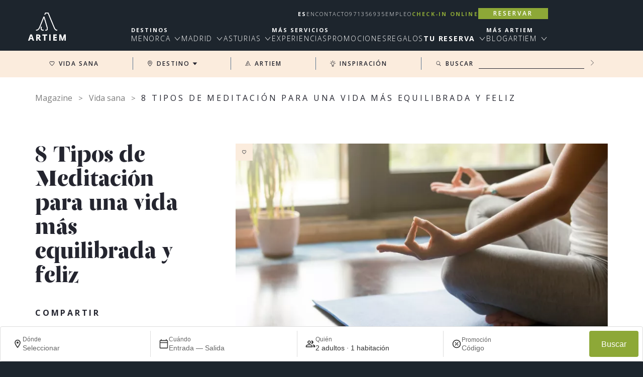

--- FILE ---
content_type: text/html; charset=UTF-8
request_url: https://www.artiemhotels.com/blog/tipos-de-meditacion
body_size: 28035
content:
<!DOCTYPE html>
<html lang="es">
<head>
    <meta charset="utf-8"/>
    <meta name="viewport" content="width=device-width, initial-scale=1, maximum-scale=1"/>
    <meta name="google-site-verification" content="Ca_xdKP23lws8Umfer2VuQbgTp2VQXrTkylRaYJLUPM" />


                        <link rel="canonical" href="https://www.artiemhotels.com/blog/tipos-de-meditacion"/>
    <link rel="alternate" href="https://www.artiemhotels.com/blog/tipos-de-meditacion" hreflang="es"/>
                    <link rel="alternate" href="https://www.artiemhotels.com/en/blog/types-of-meditation" hreflang="en"/>
    
        
    
            <title>8 tipos de meditación para una vida equilibrada | ARTIEM Hotels</title>
    
            <link rel="preload" type="text/css" href="/css/typography.css?id=50780bae5b65ca0ba69b" as="style">
        <link rel="stylesheet" href="/css/typography.css?id=50780bae5b65ca0ba69b">
    
    <!--[if IE]>
    <meta http-equiv="X-UA-Compatible" content="IE=edge,chrome=1">
    <![endif]-->
    
    <link rel="apple-touch-icon" sizes="180x180" href="/apple-touch-icon.png">
    <link rel="icon" type="image/png" sizes="32x32" href="/favicon-32x32.png">
    <link rel="icon" type="image/png" sizes="16x16" href="/favicon-16x16.png">
    <link rel="manifest" href="/site.webmanifest">
    <link rel="mask-icon" href="/safari-pinned-tab.svg" color="#5bbad5">
    <meta name="msapplication-TileColor" content="#da532c">
    <meta name="theme-color" content="#fff">

    
        <link href="/css/wam.css?id=83409ee48a9caa70ccaa" rel="stylesheet" />
        <link rel="stylesheet" href="/mirai/core-variables.css" type="text/css" media="all"/>
    <link rel="stylesheet" href="https://static.mirai.com/core/index.css" type="text/css" media="all"/>

    <!--[if lt IE 9]>
    <script src="https://oss.maxcdn.com/libs/html5shiv/3.7.0/html5shiv.js"></script>
    <script src="https://oss.maxcdn.com/libs/respond.js/1.4.2/respond.min.js"></script>
    <![endif]-->

            

            <script type="text/javascript"
                src="https://js.mirai.com/mirai-loader/mirai.loader.js">
        </script>
    
            <div data-mirai-engine="mirai_tr"
             data-idchain="501349"
             data-init="auto">
        </div>
    
    
    
    <!--Start of LiveBeep Script-->
<script type="text/javascript">
(function(d,s,id){
if(d.getElementById(id)){return;}
var u='//www.livebeep.com/'+d.domain+'/eye.js';
if((h=d.location.href.split(/#ev!/)[1])) u += '?_e=' +h;
else if((r=/.*\_evV=(\w+)\b.*/).test(c=d.cookie) ) u += '?_v='+c.replace(r,'$1');
var js = d.createElement(s);
js.src = u;js.id = id;
var fjs = d.getElementsByTagName(s)[0];
fjs.parentNode.insertBefore(js, fjs);
})(document,'script','livebeep-script');
</script>
<!--End of LiveBeep Script-->


    <meta property="og:title" content="8 Tipos de Meditación para una vida más equilibrada y feliz" />
            <meta property="og:image" content="https://www.artiemhotels.com/uploads/c391546e-6280-4324-a195-e056a018e5eb/c391546e-6280-4324-a195-e056a018e5eb.png" />
        <meta property="og:url" content="https://www.artiemhotels.com/blog/tipos-de-meditacion" />

    <meta name="description" content="Descubre 8 tipos de meditaci&oacute;n para equilibrar tu vida y mejorar tu bienestar. Desde la meditaci&oacute;n Vipassana hasta la meditaci&oacute;n en la naturaleza, transforma tu salud mental y emocional con estas pr&aacute;cticas efectivas. &iexcl;Encuentra la que m&aacute;s resuene contigo!" />
<meta name="robots" content="index,follow" />



</head>
<body class="is-post-detail " data-current-locale="es">

<!--[if lte IE 9]>
<div class="browser">
    <div class="browser-container">
        <p class="browser-title">¡Tu navegador está desactualizado!</p>
        <p class="browser-text">Utilizar un navegador obsoleto puede causar problemas de seguridad en tu dispositivo. Si quieres mejorar tu experiencia navegando por esta página, por favor descarga la última versión de uno de los principales navegadores.</p>
        <ul class="browser-list">
            <li class="browser-item browser-chrome">
                <a href="https://www.google.com/chrome" target="_blank">
                    <div>
                        <span class="browser-image"></span>
                        <p class="browser-name">Google Chrome</p>
                    </div>
                    <span class="browser-website">Visita la web para más información</span>
                </a>
            </li>
            <li class="browser-item browser-firefox">
                <a href="https://www.firefox.com/" target="_blank">
                    <div>
                        <span class="browser-image"></span>
                        <p class="browser-name">Mozilla Firefox</p>
                    </div>
                    <span class="browser-website">Visita la web para más información</span>
                </a>
            </li>
            <li class="browser-item browser-explorer">
                <a href="http://windows.microsoft.com/ie" target="_blank">
                    <div>
                        <span class="browser-image"></span>
                        <p class="browser-name">Internet Explorer</p>
                    </div>
                    <span class="browser-website">Visita la web para más información</span>
                </a>
            </li>
        </ul>
    </div>
</div>
<![endif]-->


<script type="module" defer src="https://static.mirai.com/core/index.js" data-cookieconsent="necesary"></script>

                                
        

            <header class="header-main" role="banner">
    <div class="header-main--head js-nav-menu"
        :class="{'is-menu-scrolled' : menuScrolled, 'is-menu-hidden-mobile' : !menuHidden}" data-color="is-dark">
        <a class="header-main--head-logo js-return-page" href="https://www.artiemhotels.com/"><svg data-name="Layer 1" xmlns="http://www.w3.org/2000/svg" width="127.2" height="20.8" viewBox="0 0 127.2 20.8" class="icon icon-artiem">
    <path d="M96.6.1H84.7v20.7h11.9v-3.6h-7.5v-5.4h7V8.2h-7V3.7h7.5zM71.2 20.8h4.4V.1h-4.4zM63.9.1H48.3v3.7h5.6v17h4.4v-17h5.6zm-28 8.5a5.27 5.27 0 0 1-3.1.7h-1.4V3.7h1.3a6 6 0 0 1 3.1.6 2.18 2.18 0 0 1 1 2.1 2.4 2.4 0 0 1-.9 2.2m-2.2 4.3l4.9 7.9h4.9c-.9-1.4-3-4.4-6.1-9a6.28 6.28 0 0 0 2.8-2.2 5.09 5.09 0 0 0 1-3.2 5.76 5.76 0 0 0-2-4.7C37.9.7 35.8.2 33 .2h-6v20.6h4.4v-7.9zm-21-.7H7.3Q9.55 5 10 3.2c.1.3.2.8.4 1.4s.9 3.1 2.3 7.6m2.6 8.6H20L12.7 0H7.3L0 20.8h4.7l1.5-4.9h7.5zm111.9 0V.1h-6L116 15.9h-.1L111 .1h-6v20.7h3.9v-9.6q0-1.65-.3-6.6h.1l5 16.2h4L123 4.6h.1c-.1 2.6-.2 4.2-.2 4.8v11.4z"/>
</svg>
</a>
        <button class="header-main--opener js-menu-open">
            <svg width="28" height="17" viewBox="0 0 28 17" xmlns="http://www.w3.org/2000/svg" class="icon icon-menu">
    <g fill="none" fill-rule="evenodd">
        <path d="M1.481 1.5H26.52M1.481 8.5H26.52M1.481 15.5H26.52" stroke="#FFF" stroke-width="2" stroke-linecap="square"/>
    </g>
</svg>
        </button>
        <button class="header-main--closer js-menu-close">
            <svg data-name="Layer 1" xmlns="http://www.w3.org/2000/svg" width="100" height="100" viewBox="0 0 100 100" class="icon icon-close">
    <path d="M95 9.37L90.63 5 50 45.63 9.37 5 5 9.37 45.63 50 5 90.63 9.37 95 50 54.37 90.63 95 95 90.63 54.37 50 95 9.37z"/>
</svg>
        </button>
    </div>
    <div class="header-main--container js-nav-menu"
        :class="{'is-menu-scrolled' : menuScrolled, 'is-menu-hidden' : !menuHidden}">
        <a class="header-main--logo js-return-page"
            href="https://www.artiemhotels.com/">
                            <h1>
                    <svg width="75" height="56" viewBox="0 0 75 56" fill="none" xmlns="http://www.w3.org/2000/svg"
    class="icon-artiem-brand" role="img" aria-labelledby="icon-artiem-brand-description">
    <title id="icon-artiem-brand-description">artiem brand</title>
    <g clip-path="url(#9qxtjr6k7a)" fill="#fff">
        <path
            d="M23.763 49.367a3.24 3.24 0 00.593-1.917c0-1.23-.398-2.147-1.194-2.751-.796-.604-2.023-.906-3.682-.906h-3.557V56h2.588v-4.684h1.378L22.803 56h2.872a486.112 486.112 0 01-3.59-5.319c.724-.317 1.283-.755 1.678-1.314zm-2.605-.564c-.39.272-.993.409-1.811.409h-.836v-3.299h.785c.835 0 1.452.123 1.85.368.398.245.597.657.597 1.236 0 .584-.195 1.013-.585 1.285z" />
        <path
            d="M23.763 49.367a3.24 3.24 0 00.593-1.917c0-1.23-.398-2.147-1.194-2.751-.796-.604-2.023-.906-3.682-.906h-3.557V56h2.588v-4.684h1.378L22.803 56h2.872a486.112 486.112 0 01-3.59-5.319c.724-.317 1.283-.755 1.678-1.314zm-2.605-.564c-.39.272-.993.409-1.811.409h-.836v-3.299h.785c.835 0 1.452.123 1.85.368.398.245.597.657.597 1.236 0 .584-.195 1.013-.585 1.285zm-16.849-5.06L0 56h2.789l.885-2.906h4.45L9.01 56h2.788L7.473 43.743H4.309zm.016 7.18c.869-2.81 1.395-4.573 1.579-5.285.044.2.117.473.22.818.104.346.564 1.834 1.383 4.467H4.325z" />
        <path
            d="M4.309 43.743L0 56h2.789l.885-2.906h4.45L9.01 56h2.788L7.473 43.743H4.309zm.016 7.18c.869-2.81 1.395-4.573 1.579-5.285.044.2.117.473.22.818.104.346.564 1.834 1.383 4.467H4.325zm24.135-4.976h3.315V56h2.589V45.947h3.315v-2.154H28.46v2.154z" />
        <path d="M28.46 45.947h3.315V56h2.589V45.947h3.315v-2.154H28.46v2.154zm16.102-2.154h-2.589V56h2.589V43.793z" />
        <path
            d="M44.562 43.793h-2.589V56h2.589V43.793zM49.935 56h7.03v-2.138h-4.442v-3.147h4.133v-2.12h-4.133v-2.682h4.443v-2.12h-7.03V56z" />
        <path
            d="M49.935 56h7.03v-2.138h-4.442v-3.147h4.133v-2.12h-4.133v-2.682h4.443v-2.12h-7.03V56zm21.528-12.207L68.4 53.127h-.05l-2.89-9.334h-3.523V56h2.313v-5.678c0-.651-.052-1.95-.158-3.9h.075L67.105 56h2.371l3.148-9.56h.075a221.365 221.365 0 00-.113 2.838c-.008.357-.012.672-.012.944V56h2.413V43.793h-3.524z" />
        <path
            d="M71.463 43.793L68.4 53.127h-.05l-2.89-9.334h-3.523V56h2.313v-5.678c0-.651-.052-1.95-.158-3.9h.075L67.105 56h2.371l3.148-9.56h.075a221.365 221.365 0 00-.113 2.838c-.008.357-.012.672-.012.944V56h2.413V43.793h-3.524zm-40.808-7.7v-1.736h-.275c-1.753 0-2.672-.33-3.171-1.136-.768-1.242-.517-3.22-.041-4.17l.123-.246-1.552-.778-.123.246c-.606 1.212-1.11 3.874.116 5.86.803 1.3 2.367 1.96 4.648 1.96h.275z" />
        <path
            d="M30.655 36.093v-1.736h-.275c-1.753 0-2.672-.33-3.171-1.136-.768-1.242-.517-3.22-.041-4.17l.123-.246-1.552-.778-.123.246c-.606 1.212-1.11 3.874.116 5.86.803 1.3 2.367 1.96 4.648 1.96h.275z" />
        <path
            d="M38.247 27.942L32.365 8.173l-.038-.13-1.627-.006-.046.116c-.053.135-5.396 13.612-8.037 19.96-1.891 4.545-3.779 6.316-6.732 6.316h-.183v1.552h.183c4.516 0 6.593-3.495 8.164-7.27 1.261-3.032 3.073-7.59 4.671-11.61 1.135-2.855 2.133-5.366 2.7-6.742l4.156 14.114.02.046c.096.336.212.735.34 1.172.63 2.159 1.585 5.42 1.585 6.53 0 1.541-.442 2.228-3.064 2.228h-.183v1.553h.183c3.192 0 4.616-1.166 4.616-3.78 0-.94-.426-2.733-.865-4.33l.039.05z" />
        <path
            d="M38.247 27.942L32.365 8.173l-.038-.13-1.627-.006-.046.116c-.053.135-5.396 13.612-8.037 19.96-1.891 4.545-3.779 6.316-6.732 6.316h-.183v1.552h.183c4.516 0 6.593-3.495 8.164-7.27 1.261-3.032 3.073-7.59 4.671-11.61 1.135-2.855 2.133-5.366 2.7-6.742l4.156 14.114.02.046c.096.336.212.735.34 1.172.63 2.159 1.585 5.42 1.585 6.53 0 1.541-.442 2.228-3.064 2.228h-.183v1.553h.183c3.192 0 4.616-1.166 4.616-3.78 0-.94-.426-2.733-.865-4.33l.039.05zm13.643-.023L40.316 0h-6.271l-1.692 4.31 1.677.017.89-2.775h4.346L50.45 28.495c1.809 4.522 3.305 7.486 7.458 7.486h.183v-1.552h-.183c-3.078 0-4.248-2.085-6.017-6.51z" />
        <path
            d="M51.89 27.919L40.316 0h-6.271l-1.692 4.31 1.677.017.89-2.775h4.346L50.45 28.495c1.809 4.522 3.305 7.486 7.458 7.486h.183v-1.552h-.183c-3.078 0-4.248-2.085-6.017-6.51z" />
    </g>
    <defs>
        <clipPath id="9qxtjr6k7a">
            <path fill="#fff" d="M0 0h74.987v56H0z" />
        </clipPath>
    </defs>
</svg>
                </h1>
                    </a>
        
        
    <nav class="navbar-main is-principal" role="navigation">
        <ul>
            <div class="navbar-main--wrapper">
                
<span class="navbar-main--title">Destinos</span>

<div class="navbar-main--wrapper-items">
                        <li>
                <a class="navbar-main--item js-submenu-open" data-dest="submenu-menorca"
                    href="https://www.artiemhotels.com/hoteles-en-menorca.html">menorca
                <span
                    class="navbar-main--icon-arrow"><svg width="16" height="16" viewBox="0 0 16 16" fill="none" xmlns="http://www.w3.org/2000/svg" class="icon icon-icon-arrow-artiem" role="img" aria-labelledby="icon-icon-arrow-artiem-description"><title id="icon-icon-arrow-artiem-description">icon arrow-artiem</title>
    <path fill-rule="evenodd" clip-rule="evenodd" d="M2.693 5.256l.614-.512L8 10.375l4.693-5.631.614.512L8 11.625 2.693 5.256z" fill="#24252F"/>
</svg>
</span>
                </a>
                            </li>
                                                                    <li>
                <a class="navbar-main--item js-submenu-open" data-dest="submenu-Madrid"
                    href="https://www.artiemhotels.com/madrid.html">Madrid
                <span
                    class="navbar-main--icon-arrow"><svg width="16" height="16" viewBox="0 0 16 16" fill="none" xmlns="http://www.w3.org/2000/svg" class="icon icon-icon-arrow-artiem" role="img" aria-labelledby="icon-icon-arrow-artiem-description"><title id="icon-icon-arrow-artiem-description">icon arrow-artiem</title>
    <path fill-rule="evenodd" clip-rule="evenodd" d="M2.693 5.256l.614-.512L8 10.375l4.693-5.631.614.512L8 11.625 2.693 5.256z" fill="#24252F"/>
</svg>
</span>
                </a>
                            </li>
                                <li>
                <a class="navbar-main--item js-submenu-open" data-dest="submenu-Asturias"
                    href="https://www.artiemhotels.com/hotels-asturias.html">Asturias
                <span
                    class="navbar-main--icon-arrow"><svg width="16" height="16" viewBox="0 0 16 16" fill="none" xmlns="http://www.w3.org/2000/svg" class="icon icon-icon-arrow-artiem" role="img" aria-labelledby="icon-icon-arrow-artiem-description"><title id="icon-icon-arrow-artiem-description">icon arrow-artiem</title>
    <path fill-rule="evenodd" clip-rule="evenodd" d="M2.693 5.256l.614-.512L8 10.375l4.693-5.631.614.512L8 11.625 2.693 5.256z" fill="#24252F"/>
</svg>
</span>
                </a>
                            </li>
            </div>
            </div>

            <div class="navbar-main--wrapper">
                <span class="navbar-main--title">Más Servicios</span>

                <div class="navbar-main--wrapper-items">
                                                                                <li class="">
                        <a class="navbar-main--item js-go-page"  href="/experiencias/" >Experiencias</a>

            </li>

                                                                                                        <li class="">
                        <a class="navbar-main--item js-go-page"  href="/ofertas/" >Promociones</a>

            </li>

                                                                                                        <li class="">
                        <a class="navbar-main--item js-go-page"  href="/regalos/" >Regalos</a>

            </li>

                                            
                    <li>
                        <a class="navbar-main--item secondary-item js-submenu-open"
                            data-dest="submenu-secondary-reservation">Tu reserva
                            <span
                                class="navbar-main--icon-arrow
                                special"><svg width="16" height="16" viewBox="0 0 16 16" fill="none" xmlns="http://www.w3.org/2000/svg" class="icon icon-icon-arrow-artiem" role="img" aria-labelledby="icon-icon-arrow-artiem-description"><title id="icon-icon-arrow-artiem-description">icon arrow-artiem</title>
    <path fill-rule="evenodd" clip-rule="evenodd" d="M2.693 5.256l.614-.512L8 10.375l4.693-5.631.614.512L8 11.625 2.693 5.256z" fill="#24252F"/>
</svg>
</span>
                        </a>
                    </li>
                </div>
            </div>

            <div class="navbar-main--wrapper">
                <span class="navbar-main--title">Más ARTIEM</span>

                <div class="navbar-main--wrapper-items">
                                                <li>
            <a class="navbar-main--item"  href="https://www.artiemhotels.com/blog/">Blog</a>
        </li>
    

                    <li>
                        <a class="navbar-main--item js-submenu-open" data-dest="submenu-secondary-artiem">Artiem
                        <span
                            class="navbar-main--icon-arrow"><svg width="16" height="16" viewBox="0 0 16 16" fill="none" xmlns="http://www.w3.org/2000/svg" class="icon icon-icon-arrow-artiem" role="img" aria-labelledby="icon-icon-arrow-artiem-description"><title id="icon-icon-arrow-artiem-description">icon arrow-artiem</title>
    <path fill-rule="evenodd" clip-rule="evenodd" d="M2.693 5.256l.614-.512L8 10.375l4.693-5.631.614.512L8 11.625 2.693 5.256z" fill="#24252F"/>
</svg>
</span>
                        </a>
                    </li>
                </div>
            </div>
        </ul>
    </nav>


        <div class="submenu" id="submenu-menorca">
    <div class="submenu--return js-submenu-close">
        <svg width="16" height="16" viewBox="0 0 16 16" fill="none" xmlns="http://www.w3.org/2000/svg" class="icon icon-icon-arrow-artiem" role="img" aria-labelledby="icon-icon-arrow-artiem-description"><title id="icon-icon-arrow-artiem-description">icon arrow-artiem</title>
    <path fill-rule="evenodd" clip-rule="evenodd" d="M2.693 5.256l.614-.512L8 10.375l4.693-5.631.614.512L8 11.625 2.693 5.256z" fill="#24252F"/>
</svg>
        <span>Volver</span>
    </div>
    <div class="submenu--close js-menu-close">
        <svg data-name="Layer 1" xmlns="http://www.w3.org/2000/svg" width="100" height="100" viewBox="0 0 100 100" class="icon icon-close">
    <path d="M95 9.37L90.63 5 50 45.63 9.37 5 5 9.37 45.63 50 5 90.63 9.37 95 50 54.37 90.63 95 95 90.63 54.37 50 95 9.37z"/>
</svg>
    </div>

    <a class="submenu--title" href="https://www.artiemhotels.com/hoteles-en-menorca.html">menorca</a>
    <div class="submenu--subtitle-box">
        <a class="submenu--subtitle" href="https://www.artiemhotels.com/menorca.html">ver destino</a>
                    <a class="submenu--subtitle" href="https://www.artiemhotels.com/hoteles-en-menorca.html">Ver hoteles</a>
            </div>
                                <div class="submenu--group-wrapper">
                    <div class="submenu--group">
                <div class="submenu--col is-active">
                    <a class="submenu--item js-go-page" href="/carlos-es-castell/"><span>ARTIEM </span>CARLOS</a>
                    <button
                        class="submenu--arrow js-dropdown is-active"><svg width="16" height="16" viewBox="0 0 16 16" fill="none" xmlns="http://www.w3.org/2000/svg" class="icon icon-icon-arrow-artiem" role="img" aria-labelledby="icon-icon-arrow-artiem-description"><title id="icon-icon-arrow-artiem-description">icon arrow-artiem</title>
    <path fill-rule="evenodd" clip-rule="evenodd" d="M2.693 5.256l.614-.512L8 10.375l4.693-5.631.614.512L8 11.625 2.693 5.256z" fill="#24252F"/>
</svg>
</button>
                    <ul class="submenu--dropdown">
                                                    <li class="submenu--subitem">
                                <a href="/carlos-es-castell/habitaciones.html">Habitaciones</a>
                            </li>
                        
                        
                                                    <li class="submenu--subitem">
                                <a class="js-go-page" href="https://www.artiemhotels.com/carlos-es-castell/sea-wellness.html">Wellness</a>
                            </li>
                                                    <li class="submenu--subitem">
                                <a class="js-go-page" href="https://www.artiemhotels.com/carlos-es-castell/gimnasio-wellness.html">Deporte</a>
                            </li>
                                                    <li class="submenu--subitem">
                                <a class="js-go-page" href="https://www.artiemhotels.com/carlos-es-castell/restauracion.html">Gastronomía</a>
                            </li>
                                                                            <li class="submenu--subitem">
                                <a class="js-go-page" href="/carlos-es-castell/galeria.html">
                                    Galería
                                </a>
                            </li>
                                            </ul>
                </div>
                <a class="submenu--col" href="/carlos-es-castell/" style="background-image: url(/uploads/42452412-8223-4725-89f5-63d5c6bcead7/61312fd789d52be38ec06a58aa1f2e6c/42452412-8223-4725-89f5-63d5c6bcead7.jpg?lastmodified=11092025131335);"></a>
            </div>
        
                                                    <div class="submenu--group">
                <div class="submenu--col ">
                    <a class="submenu--item js-go-page" href="/audax-cala-galdana/"><span>ARTIEM </span>AUDAX</a>
                    <button
                        class="submenu--arrow js-dropdown "><svg width="16" height="16" viewBox="0 0 16 16" fill="none" xmlns="http://www.w3.org/2000/svg" class="icon icon-icon-arrow-artiem" role="img" aria-labelledby="icon-icon-arrow-artiem-description"><title id="icon-icon-arrow-artiem-description">icon arrow-artiem</title>
    <path fill-rule="evenodd" clip-rule="evenodd" d="M2.693 5.256l.614-.512L8 10.375l4.693-5.631.614.512L8 11.625 2.693 5.256z" fill="#24252F"/>
</svg>
</button>
                    <ul class="submenu--dropdown">
                                                    <li class="submenu--subitem">
                                <a href="/audax-cala-galdana/habitaciones.html">Habitaciones</a>
                            </li>
                        
                        
                                                    <li class="submenu--subitem">
                                <a class="js-go-page" href="https://www.artiemhotels.com/audax-cala-galdana/blue-spa.html">SPA &amp; Wellness</a>
                            </li>
                                                    <li class="submenu--subitem">
                                <a class="js-go-page" href="https://www.artiemhotels.com/audax-cala-galdana/gimnasio-wellness.html">Deporte</a>
                            </li>
                                                    <li class="submenu--subitem">
                                <a class="js-go-page" href="https://www.artiemhotels.com/audax-cala-galdana/restauracion.html">Gastronomía</a>
                            </li>
                                                                            <li class="submenu--subitem">
                                <a class="js-go-page" href="/audax-cala-galdana/galeria.html">
                                    Galería
                                </a>
                            </li>
                                            </ul>
                </div>
                <a class="submenu--col" href="/audax-cala-galdana/" style="background-image: url(/uploads/fd8ef8ba-1c1e-4e3e-bfa6-1a0bc2f72a58/61312fd789d52be38ec06a58aa1f2e6c/fd8ef8ba-1c1e-4e3e-bfa6-1a0bc2f72a58.jpeg);"></a>
            </div>
        
                                                    <div class="submenu--group">
                <div class="submenu--col ">
                    <a class="submenu--item js-go-page" href="/capri-mahon/"><span>ARTIEM </span>CAPRI</a>
                    <button
                        class="submenu--arrow js-dropdown "><svg width="16" height="16" viewBox="0 0 16 16" fill="none" xmlns="http://www.w3.org/2000/svg" class="icon icon-icon-arrow-artiem" role="img" aria-labelledby="icon-icon-arrow-artiem-description"><title id="icon-icon-arrow-artiem-description">icon arrow-artiem</title>
    <path fill-rule="evenodd" clip-rule="evenodd" d="M2.693 5.256l.614-.512L8 10.375l4.693-5.631.614.512L8 11.625 2.693 5.256z" fill="#24252F"/>
</svg>
</button>
                    <ul class="submenu--dropdown">
                                                    <li class="submenu--subitem">
                                <a href="/capri-mahon/habitaciones.html">Habitaciones</a>
                            </li>
                        
                        
                                                    <li class="submenu--subitem">
                                <a class="js-go-page" href="https://www.artiemhotels.com/capri-mahon/gimnasio-piscina.html">Deporte &amp; Wellness</a>
                            </li>
                                                    <li class="submenu--subitem">
                                <a class="js-go-page" href="https://www.artiemhotels.com/capri-mahon/restauracion.html">Gastronomía</a>
                            </li>
                                                    <li class="submenu--subitem">
                                <a class="js-go-page" href="https://www.artiemhotels.com/capri-mahon/le-petit-spa-relax.html">Desconectar</a>
                            </li>
                                                    <li class="submenu--subitem">
                                <a class="js-go-page" href="https://www.artiemhotels.com/capri-mahon/espacios-eventos-profesionales.html">Corporate</a>
                            </li>
                                                                            <li class="submenu--subitem">
                                <a class="js-go-page" href="/capri-mahon/galeria.html">
                                    Galería
                                </a>
                            </li>
                                            </ul>
                </div>
                <a class="submenu--col" href="/capri-mahon/" style="background-image: url(/uploads/2f4cba00-ca27-47c5-a66c-96628c5425ce/61312fd789d52be38ec06a58aa1f2e6c/2f4cba00-ca27-47c5-a66c-96628c5425ce.jpg?lastmodified=26042023162414);"></a>
            </div>
        
                                                    <div class="submenu--group">
                <div class="submenu--col ">
                    <a class="submenu--item js-go-page" href="/apartamentos-menorca/"><span>ARTIEM </span>Apartamentos</a>
                    <button
                        class="submenu--arrow js-dropdown "><svg width="16" height="16" viewBox="0 0 16 16" fill="none" xmlns="http://www.w3.org/2000/svg" class="icon icon-icon-arrow-artiem" role="img" aria-labelledby="icon-icon-arrow-artiem-description"><title id="icon-icon-arrow-artiem-description">icon arrow-artiem</title>
    <path fill-rule="evenodd" clip-rule="evenodd" d="M2.693 5.256l.614-.512L8 10.375l4.693-5.631.614.512L8 11.625 2.693 5.256z" fill="#24252F"/>
</svg>
</button>
                    <ul class="submenu--dropdown">
                        
                                                    <li class="submenu--subitem">
                                <a href="/apartamentos-menorca/habitaciones.html">Apartamentos</a>
                            </li>
                        
                                                    <li class="submenu--subitem">
                                <a class="js-go-page" href="https://www.artiemhotels.com/apartamentos-menorca/servicios.html">Servicios</a>
                            </li>
                                                                    </ul>
                </div>
                <a class="submenu--col" href="/apartamentos-menorca/" style="background-image: url(/uploads/9c24d657-3553-4285-b87a-6f02cf20289e/61312fd789d52be38ec06a58aa1f2e6c/9c24d657-3553-4285-b87a-6f02cf20289e.jpg?lastmodified=28042023091911);"></a>
            </div>
        
                </div>
                                </div>
        <div class="submenu" id="submenu-Madrid">
    <div class="submenu--return js-submenu-close">
        <svg width="16" height="16" viewBox="0 0 16 16" fill="none" xmlns="http://www.w3.org/2000/svg" class="icon icon-icon-arrow-artiem" role="img" aria-labelledby="icon-icon-arrow-artiem-description"><title id="icon-icon-arrow-artiem-description">icon arrow-artiem</title>
    <path fill-rule="evenodd" clip-rule="evenodd" d="M2.693 5.256l.614-.512L8 10.375l4.693-5.631.614.512L8 11.625 2.693 5.256z" fill="#24252F"/>
</svg>
        <span>Volver</span>
    </div>
    <div class="submenu--close js-menu-close">
        <svg data-name="Layer 1" xmlns="http://www.w3.org/2000/svg" width="100" height="100" viewBox="0 0 100 100" class="icon icon-close">
    <path d="M95 9.37L90.63 5 50 45.63 9.37 5 5 9.37 45.63 50 5 90.63 9.37 95 50 54.37 90.63 95 95 90.63 54.37 50 95 9.37z"/>
</svg>
    </div>

    <a class="submenu--title" href="https://www.artiemhotels.com/madrid.html">Madrid</a>
    <div class="submenu--subtitle-box">
        <a class="submenu--subtitle" href="https://www.artiemhotels.com/madrid.html">ver destino</a>
            </div>
                                <div class="submenu--group-wrapper">
                    <div class="submenu--group">
                <div class="submenu--col is-active">
                    <a class="submenu--item js-go-page" href="/artiem-madrid/"><span>ARTIEM </span>MADRID</a>
                    <button
                        class="submenu--arrow js-dropdown is-active"><svg width="16" height="16" viewBox="0 0 16 16" fill="none" xmlns="http://www.w3.org/2000/svg" class="icon icon-icon-arrow-artiem" role="img" aria-labelledby="icon-icon-arrow-artiem-description"><title id="icon-icon-arrow-artiem-description">icon arrow-artiem</title>
    <path fill-rule="evenodd" clip-rule="evenodd" d="M2.693 5.256l.614-.512L8 10.375l4.693-5.631.614.512L8 11.625 2.693 5.256z" fill="#24252F"/>
</svg>
</button>
                    <ul class="submenu--dropdown">
                                                    <li class="submenu--subitem">
                                <a href="/artiem-madrid/habitaciones.html">Habitaciones</a>
                            </li>
                        
                        
                                                    <li class="submenu--subitem">
                                <a class="js-go-page" href="https://www.artiemhotels.com/artiem-madrid/relax.html">Desconectar</a>
                            </li>
                                                    <li class="submenu--subitem">
                                <a class="js-go-page" href="https://www.artiemhotels.com/artiem-madrid/restauracion.html">Gastronomía</a>
                            </li>
                                                    <li class="submenu--subitem">
                                <a class="js-go-page" href="https://www.artiemhotels.com/artiem-madrid/sala-de-reuniones.html">Corporate</a>
                            </li>
                                                    <li class="submenu--subitem">
                                <a class="js-go-page" href="https://www.artiemhotels.com/artiem-madrid/gimnasio-wellness.html">Deporte</a>
                            </li>
                                                                            <li class="submenu--subitem">
                                <a class="js-go-page" href="/artiem-madrid/galeria.html">
                                    Galería
                                </a>
                            </li>
                                            </ul>
                </div>
                <a class="submenu--col" href="/artiem-madrid/" style="background-image: url(/uploads/e1bd630b-765a-4d91-ba8f-7b984fb38a30/61312fd789d52be38ec06a58aa1f2e6c/e1bd630b-765a-4d91-ba8f-7b984fb38a30.jpeg);"></a>
            </div>
        
                </div>
                                </div>
        <div class="submenu" id="submenu-Asturias">
    <div class="submenu--return js-submenu-close">
        <svg width="16" height="16" viewBox="0 0 16 16" fill="none" xmlns="http://www.w3.org/2000/svg" class="icon icon-icon-arrow-artiem" role="img" aria-labelledby="icon-icon-arrow-artiem-description"><title id="icon-icon-arrow-artiem-description">icon arrow-artiem</title>
    <path fill-rule="evenodd" clip-rule="evenodd" d="M2.693 5.256l.614-.512L8 10.375l4.693-5.631.614.512L8 11.625 2.693 5.256z" fill="#24252F"/>
</svg>
        <span>Volver</span>
    </div>
    <div class="submenu--close js-menu-close">
        <svg data-name="Layer 1" xmlns="http://www.w3.org/2000/svg" width="100" height="100" viewBox="0 0 100 100" class="icon icon-close">
    <path d="M95 9.37L90.63 5 50 45.63 9.37 5 5 9.37 45.63 50 5 90.63 9.37 95 50 54.37 90.63 95 95 90.63 54.37 50 95 9.37z"/>
</svg>
    </div>

    <a class="submenu--title" href="https://www.artiemhotels.com/hotels-asturias.html">Asturias</a>
    <div class="submenu--subtitle-box">
        <a class="submenu--subtitle" href="https://www.artiemhotels.com/asturias.html">ver destino</a>
            </div>
                                <div class="submenu--group-wrapper">
                    <div class="submenu--group">
                <div class="submenu--col is-active">
                    <a class="submenu--item js-go-page" href="/artiem-asturias-gijon/"><span>ARTIEM </span>ASTURIAS</a>
                    <button
                        class="submenu--arrow js-dropdown is-active"><svg width="16" height="16" viewBox="0 0 16 16" fill="none" xmlns="http://www.w3.org/2000/svg" class="icon icon-icon-arrow-artiem" role="img" aria-labelledby="icon-icon-arrow-artiem-description"><title id="icon-icon-arrow-artiem-description">icon arrow-artiem</title>
    <path fill-rule="evenodd" clip-rule="evenodd" d="M2.693 5.256l.614-.512L8 10.375l4.693-5.631.614.512L8 11.625 2.693 5.256z" fill="#24252F"/>
</svg>
</button>
                    <ul class="submenu--dropdown">
                                                    <li class="submenu--subitem">
                                <a href="/artiem-asturias-gijon/habitaciones.html">Habitaciones</a>
                            </li>
                        
                        
                                                    <li class="submenu--subitem">
                                <a class="js-go-page" href="https://www.artiemhotels.com/artiem-asturias-gijon/spa-wellness.html">SPA &amp; Wellness</a>
                            </li>
                                                    <li class="submenu--subitem">
                                <a class="js-go-page" href="https://www.artiemhotels.com/artiem-asturias-gijon/gimnasio-piscina.html">Deporte</a>
                            </li>
                                                    <li class="submenu--subitem">
                                <a class="js-go-page" href="https://www.artiemhotels.com/artiem-asturias-gijon/restauracion.html">Gastronomía</a>
                            </li>
                                                    <li class="submenu--subitem">
                                <a class="js-go-page" href="https://www.artiemhotels.com/artiem-asturias-gijon/espacios-eventos-profesionales.html">Corporate</a>
                            </li>
                                                                            <li class="submenu--subitem">
                                <a class="js-go-page" href="/artiem-asturias-gijon/galeria.html">
                                    Galería
                                </a>
                            </li>
                                            </ul>
                </div>
                <a class="submenu--col" href="/artiem-asturias-gijon/" style="background-image: url(/uploads/73a7e345-d938-42dc-ab13-a067b7a397b6/61312fd789d52be38ec06a58aa1f2e6c/73a7e345-d938-42dc-ab13-a067b7a397b6.jpeg);"></a>
            </div>
        
                </div>
                    </div>
<div class="submenu" id="submenu-secondary-artiem">
    <div class="submenu--return js-submenu-close">
        <svg width="16" height="16" viewBox="0 0 16 16" fill="none" xmlns="http://www.w3.org/2000/svg" class="icon icon-icon-arrow-artiem" role="img" aria-labelledby="icon-icon-arrow-artiem-description"><title id="icon-icon-arrow-artiem-description">icon arrow-artiem</title>
    <path fill-rule="evenodd" clip-rule="evenodd" d="M2.693 5.256l.614-.512L8 10.375l4.693-5.631.614.512L8 11.625 2.693 5.256z" fill="#24252F"/>
</svg>
        <span>Volver</span>
    </div>
    <div class="submenu--close js-menu-close">
        <svg data-name="Layer 1" xmlns="http://www.w3.org/2000/svg" width="100" height="100" viewBox="0 0 100 100" class="icon icon-close">
    <path d="M95 9.37L90.63 5 50 45.63 9.37 5 5 9.37 45.63 50 5 90.63 9.37 95 50 54.37 90.63 95 95 90.63 54.37 50 95 9.37z"/>
</svg>
    </div>

    <div class="submenu--group">
        <div class="submenu--col">
            <ul>
                                        <li class="submenu--subitem">
            <a class="js-go-page"  href="https://www.artiemhotels.com/artiem-loquesomos.html"><strong>artiem</strong> - lo que somos</a>
        </li>
                        <li class="submenu--subitem">
            <a class="js-go-page"  href="https://www.artiemhotels.com/empleo.html">trabaja en <strong>artiem</strong></a>
        </li>
                        <li class="submenu--subitem">
            <a class="js-go-page"  href="https://www.artiemhotels.com/artiemlovers.html">#<strong>artiem</strong>lovers</a>
        </li>
                        <li class="submenu--subitem">
            <a class="js-go-page"  href="https://www.artiemhotels.com/deporte-en-artiem.html"><strong>artiem</strong> sports</a>
        </li>

            </ul>
        </div>
    </div>
</div>

<div class="submenu" id="submenu-secondary-reservation">
    <div class="submenu--return js-submenu-close">
        <svg width="16" height="16" viewBox="0 0 16 16" fill="none" xmlns="http://www.w3.org/2000/svg" class="icon icon-icon-arrow-artiem" role="img" aria-labelledby="icon-icon-arrow-artiem-description"><title id="icon-icon-arrow-artiem-description">icon arrow-artiem</title>
    <path fill-rule="evenodd" clip-rule="evenodd" d="M2.693 5.256l.614-.512L8 10.375l4.693-5.631.614.512L8 11.625 2.693 5.256z" fill="#24252F"/>
</svg>
        <span>Volver</span>
    </div>
    <div class="submenu--close js-menu-close">
        <svg data-name="Layer 1" xmlns="http://www.w3.org/2000/svg" width="100" height="100" viewBox="0 0 100 100" class="icon icon-close">
    <path d="M95 9.37L90.63 5 50 45.63 9.37 5 5 9.37 45.63 50 5 90.63 9.37 95 50 54.37 90.63 95 95 90.63 54.37 50 95 9.37z"/>
</svg>
    </div>

    <div class="submenu--group">
        <div class="submenu--col">
            <ul>
                <li class="submenu--button">
                    <a class="button green" href="https://guest.artiemhotels.com" rel="noopener noreferrer"
                        target="_blank"><span>CHECK-IN ONLINE</span>
                    </a>
                </li>

                            <li class="submenu--subitem">
        <a class="js-go-page" target=_blank href="tel:+34971356935">971 356 935</a>
    </li>
            <li class="submenu--subitem">
        <a class="js-go-page"  href="https://www.artiemhotels.com/faq.html">tus preguntas</a>
    </li>
            <li class="submenu--subitem">
        <a class="js-go-page"  href="https://www.artiemhotels.com/ventajas.html">ventajas</a>
    </li>


            </ul>
        </div>
    </div>
</div>

                
<div class="navbar-secondary--desktop-wrapper">
    
<li class="navbar-main--button">
    <a class="button green js-book" :class="{'is-dark' : menuScrolled}"
        href="#"
        
        
    >
        <span>Reservar</span>
    </a>
</li>

<nav class="navbar-secondary is-contact">
    <ul>
                                    <li class="navbar-main--checkin">
                    <a class="navbar-main--checkin--link" :class="{'is-dark' : menuScrolled}"
                        href="https://guest.artiemhotels.com/"
                        rel="noopener noreferrer "
                        target="_blank"
                    >
                        CHECK-IN ONLINE
                    </a>
                </li>
            
                                    <li class="navbar-main--contact">
                    <a class="navbar-main--contact"
                        href="https://jobs.artiemhotels.com"
                        target="_blank"
                        
                    >
                        EMPLEO
                    </a>
                </li>
            
                                    <li class="navbar-main--contact">
                    <a class="navbar-main--contact"
                        href="tel:+34971356935"
                        target="_blank"
                        
                    >
                        971356935
                    </a>
                </li>
            
                                    <li class="navbar-main--contact">
                    <a class="navbar-main--contact"
                        href="https://www.artiemhotels.com/contact.html"
                        
                        
                    >
                        Contacto
                    </a>
                </li>
            
            </ul>
</nav>

    <nav class="navbar-secondary is-principal">
        <ul>
            
                
                    
                    
                                            
                                                                                                                                                                                                        
                    
<li class="navbar-secondary--lang">es

            
                                                                    
             <a title="English" href="/en/blog/types-of-meditation" class="js-delete-cookie">en</a>

                    
    </li>


                                    </ul>
    </nav>
</div>
            </div>

    <button class="button header-solid green js-book">
        <span>Reservar</span>
    </button>

    </header>
    	
<div class="booking-popup ">
    <div class="booking-popup--head">

        <button class="booking-popup--closer js-book-close">
            <svg data-name="Layer 1" xmlns="http://www.w3.org/2000/svg" width="100" height="100" viewBox="0 0 100 100" class="icon icon-arrow-left">
    <path d="M97.18 47.66H11.76L56.12 3.3 52.82 0 6.12 46.7 2.82 50l3.3 3.3 46.7 46.7 3.3-3.3-44.36-44.36h85.42v-4.68z"/>
</svg>
            <span>Volver</span>
        </button>

        <div class="booking-popup--head-logo">
            <svg data-name="Layer 1" xmlns="http://www.w3.org/2000/svg" width="127.2" height="20.8" viewBox="0 0 127.2 20.8" class="icon icon-artiem">
    <path d="M96.6.1H84.7v20.7h11.9v-3.6h-7.5v-5.4h7V8.2h-7V3.7h7.5zM71.2 20.8h4.4V.1h-4.4zM63.9.1H48.3v3.7h5.6v17h4.4v-17h5.6zm-28 8.5a5.27 5.27 0 0 1-3.1.7h-1.4V3.7h1.3a6 6 0 0 1 3.1.6 2.18 2.18 0 0 1 1 2.1 2.4 2.4 0 0 1-.9 2.2m-2.2 4.3l4.9 7.9h4.9c-.9-1.4-3-4.4-6.1-9a6.28 6.28 0 0 0 2.8-2.2 5.09 5.09 0 0 0 1-3.2 5.76 5.76 0 0 0-2-4.7C37.9.7 35.8.2 33 .2h-6v20.6h4.4v-7.9zm-21-.7H7.3Q9.55 5 10 3.2c.1.3.2.8.4 1.4s.9 3.1 2.3 7.6m2.6 8.6H20L12.7 0H7.3L0 20.8h4.7l1.5-4.9h7.5zm111.9 0V.1h-6L116 15.9h-.1L111 .1h-6v20.7h3.9v-9.6q0-1.65-.3-6.6h.1l5 16.2h4L123 4.6h.1c-.1 2.6-.2 4.2-.2 4.8v11.4z"/>
</svg>
        </div>

    </div>

    <div class="booking-popup--container">
        <div class="booking-popup--title">Tu reserva</div>
        <div class="booking-popup--form has-one-room mi-be-square" action="" data-promo="">
            <div data-locale="es" data-mirai-id="501349" data-type="chain" data-mirai-component="finder" data-layout="column" ></div>
        </div>
    </div>
</div>

                    
        
                



<div class="js-fixed">
    <div class="menu-category--mobile" :class="{'is-menu-scrolled' : menuScrolled, 'is-menu-hidden-mobile' : !menuHidden}">
        <div class="menu-category--mobile-item js-open-menu">
            <svg xmlns="http://www.w3.org/2000/svg" width="100" height="100" viewBox="0 0 100 100" class="icon icon-cat_buscar">
    <path d="M75.49 72.94L60.86 58.31a20.36 20.36 0 1 0-3.62 3.28L72 76.39zM29.4 44.47a16 16 0 1 1 16 16 16 16 0 0 1-16-16z" data-name="Layer 2"/>
</svg>
            <span class="menu-category--mobile-text">Filtrar</span>
        </div>
        <div class="menu-category--mobile-item js-share-open">
            <span class="menu-category--mobile-text">Compartir</span>
            <svg xmlns="http://www.w3.org/2000/svg" width="100" height="100" viewBox="0 0 100 100" class="icon icon-cat_arrow">
    <path d="M44.94 10.92l-3.65 3.71 33.23 32.7-59.16.15.01 5.2 59.28-.15-33.36 32.85 3.65 3.7L84.64 50l-39.7-39.08z" data-name="Layer 2"/>
</svg>
        </div>
    </div>

    <div class="menu-category--mobile is-share js-is-share" :class="{'is-menu-scrolled' : menuScrolled, 'is-menu-hidden-mobile' : !menuHidden}">
        <div class="menu-category--mobile-item js-close-share">
            <i class="is-small-icon"><svg data-name="Layer 1" xmlns="http://www.w3.org/2000/svg" width="100" height="100" viewBox="0 0 100 100" class="icon icon-arrow-left">
    <path d="M97.18 47.66H11.76L56.12 3.3 52.82 0 6.12 46.7 2.82 50l3.3 3.3 46.7 46.7 3.3-3.3-44.36-44.36h85.42v-4.68z"/>
</svg>
</i>
            <span class="menu-category--mobile-text">Volver</span>
        </div>
        <div class="menu-category--mobile-item">
            <a class="menu-category--mobile-share" href="#">
                <svg data-name="Layer 1" xmlns="http://www.w3.org/2000/svg" width="100" height="100" viewBox="0 0 100 100" class="icon icon-facebook">
    <path d="M80.22 14H19.78A5.78 5.78 0 0 0 14 19.78v60.44A5.78 5.78 0 0 0 19.78 86H43.3v-4H19.78a1.72 1.72 0 0 1-1.73-1.73V19.78a1.72 1.72 0 0 1 1.73-1.73h60.44A1.72 1.72 0 0 1 82 19.78v60.44A1.72 1.72 0 0 1 80.22 82H54.56V54.6h11.36v-4.05H54.34v-8.41c0-7.33 4.07-11.53 11.17-11.53a73 73 0 0 1 7.65.38l.53-4a73.64 73.64 0 0 0-8.18-.42c-9.24 0-15.21 6.12-15.21 15.58v8.41h-5.24v4.04h5.45V86h29.71A5.78 5.78 0 0 0 86 80.22V19.78A5.78 5.78 0 0 0 80.22 14z"/>
</svg>
            </a>
            <a class="menu-category--mobile-share" href="#">
                <svg data-name="Layer 1" xmlns="http://www.w3.org/2000/svg" width="100" height="100" viewBox="0 0 100 100" class="icon icon-pinterest">
    <path d="M50 16.25a33.76 33.76 0 0 0-19.4 61.38l2.4-3.37a29.9 29.9 0 1 1 8.71 4.17c1.09-2.84 2.15-5.47 3.11-7.84.74-1.83 1.44-3.56 2.07-5.2a11.42 11.42 0 0 0 8 3c9.49 0 15.37-9.86 15.37-19s-6-19.21-19.08-19.21-20.37 9.49-20.37 18.37a16.16 16.16 0 0 0 4.39 11.29l2.83-3a12.2 12.2 0 0 1-3.1-8.28c0-5.7 4.3-14.19 16.17-14.19 10.33 0 15 7.58 15 15.09 0 7.15-4.3 14.87-11.25 14.87A7.44 7.44 0 0 1 48.49 61a33.24 33.24 0 0 0 2.08-10.73c0-4.66-2.33-6.32-4.51-6.32-2.62 0-4.51 2.61-4.51 6.21a25 25 0 0 0 2.39 11.36c-.84 2.3-7.62 19.4-7.62 19.4l.39.16A33.41 33.41 0 0 0 50 83.75a33.75 33.75 0 0 0 0-67.5m-3.9 31.89a5 5 0 0 1 .35 2.08A21.81 21.81 0 0 1 46 54.4a26 26 0 0 1-.35-4.29 4.22 4.22 0 0 1 .43-2"/>
</svg>
            </a>
            <a class="menu-category--mobile-share" href="#">
                <svg data-name="Layer 1" xmlns="http://www.w3.org/2000/svg" width="100" height="100" viewBox="0 0 100 100" class="icon icon-twitter">
    <path d="M36.12 82A44.39 44.39 0 0 1 12 74.88l1.33-3.74a28.43 28.43 0 0 0 3.35.2A27.83 27.83 0 0 0 30 68a17.12 17.12 0 0 1-10.63-11L21 55.16a17.26 17.26 0 0 1-7-13.86v-.25l2.7-1.55a17.29 17.29 0 0 1-.27-17.72l3.32-.26a40.71 40.71 0 0 0 27 14.86v-1.22A17 17 0 0 1 75.4 22.59a27.73 27.73 0 0 0 7.86-3.2l3 2.38a16.71 16.71 0 0 1-1.85 4l1.13-.47 2.5 3a32.43 32.43 0 0 1-7.16 7.7v1a46.8 46.8 0 0 1-11.51 30.29C63.5 74 53 82 36.12 82m-14.86-6.91a40.22 40.22 0 0 0 14.86 2.83c20 0 40.72-15.33 40.72-41v-1.86l.84-1.75a28.15 28.15 0 0 0 2.6-2.14 19.45 19.45 0 0 0-2.66-.67l-.55-1.5a26.24 26.24 0 0 0 2.17-3.29 31.57 31.57 0 0 1-4.09 1.09l-1.87-.6a13 13 0 0 0-22.49 8.95 12.81 12.81 0 0 0 .34 3l-2.08 2.5a44.67 44.67 0 0 1-30.29-14.1A13.16 13.16 0 0 0 24 41.31L22.78 45a16.85 16.85 0 0 1-4.35-.72 13.05 13.05 0 0 0 10.05 9.82l.14 4a17.31 17.31 0 0 1-4.05.6 13 13 0 0 0 10.8 6.16l1.21 3.64a31.7 31.7 0 0 1-15.32 6.59"/>
</svg>
            </a>
        </div>
    </div>

    <section class="menu-category " :class="{'is-menu-scrolled' : menuScrolled, 'is-menu-hidden-mobile' : !menuHidden}">
        <div class="menu-category--header">
            <div class="menu-category--close js-close-menu">
                <svg data-name="Layer 1" xmlns="http://www.w3.org/2000/svg" width="100" height="100" viewBox="0 0 100 100" class="icon icon-close">
    <path d="M95 9.37L90.63 5 50 45.63 9.37 5 5 9.37 45.63 50 5 90.63 9.37 95 50 54.37 90.63 95 95 90.63 54.37 50 95 9.37z"/>
</svg>
            </div>
            <div class="menu-category--search">
                <form class="menu-category--form" action="">
                    <div class="menu-category--search-field">
                        <label class="menu-category--text"><svg xmlns="http://www.w3.org/2000/svg" width="100" height="100" viewBox="0 0 100 100" class="icon icon-cat_buscar">
    <path d="M75.49 72.94L60.86 58.31a20.36 20.36 0 1 0-3.62 3.28L72 76.39zM29.4 44.47a16 16 0 1 1 16 16 16 16 0 0 1-16-16z" data-name="Layer 2"/>
</svg>
Buscar</label>
                        <button class="menu-category--search-submit" type="submit"><svg data-name="Layer 1" xmlns="http://www.w3.org/2000/svg" width="100" height="100" viewBox="0 0 100 100" class="icon icon-angle-right">
    <path d="M71.01 47.03L28.99 5l-2.98 2.97L68.04 50 26.01 92.03 28.99 95l42.02-42.03L73.99 50l-2.98-2.97z"/>
</svg>
</button>
                    </div>
                    <input class="menu-category--search-input" type="text" name="searchTerm" value="" placeholder="Escriba su búsqueda">
                </form>
            </div>
            <div class="menu-category--header-description">
                Filtra por categorías
            </div>
        </div>
        <div class="menu-category--wrapper">
            <div class="menu-category--wrapper-content">
                <div class="container">
                                                                                                <a class="menu-category--item"  href="/blog/vida-sana/" >
            <span class="menu-category--text">
                <i class="menu-category--text-icon"><svg xmlns="http://www.w3.org/2000/svg" width="100" height="100" viewBox="0 0 100 100" class="icon icon-cat_salud">
    <path d="M79.15 39.28c0-.5-.05-1-.09-1.5v-.36A16.42 16.42 0 0 0 50 28.9a16.4 16.4 0 0 0-29 8.51v.76c0 .37-.07.74-.07 1.11V39.59c0 15.77 26.57 35.65 27.7 36.48L50 77.15l1.45-1.08c1.12-.83 27.19-20.35 27.64-36.42zm-4.89.31C74.26 50 57.93 64.85 50 71c-7.93-6.15-24.26-21-24.27-31.26v-.28c0-.51 0-1 .08-1.53a11.53 11.53 0 0 1 22-3.43L50 39.36l2.22-4.86a11.54 11.54 0 0 1 22 3.39c0 .51.07 1 .07 1.55z" data-name="Layer 2"/>
</svg>
</i>Vida Sana</span>
        </a>
    
                                                                            <div class="menu-category--item is-submenu js-open-submenu">
            <span class="menu-category--text has-submenu">
                <i class="menu-category--text-icon"><svg xmlns="http://www.w3.org/2000/svg" width="100" height="100" viewBox="0 0 100 100" class="icon icon-cat_destino">
    <path d="M49.94 83.5l-1.72-1.7c-5-4.93-20-21.74-23.2-33.82l-.18-.9a25.77 25.77 0 1 1 50.88-5.44 27.64 27.64 0 0 1-.64 5.85l-.25 1C71 62.28 51.85 81.59 51.65 81.79zM50 20.43a21.3 21.3 0 0 0-20.38 25.65l.16.81c2.42 9.17 13.65 22.87 20.14 29.68 6-6.33 17.61-20 20.19-29.41l.23-.82a23.15 23.15 0 0 0 .49-4.7A21 21 0 0 0 50 20.43zm.12 34.38a13.29 13.29 0 1 1 13.14-13.29 13.23 13.23 0 0 1-13.14 13.29zm0-21.68a8.4 8.4 0 1 0 8.26 8.39 8.34 8.34 0 0 0-8.26-8.39z" data-name="Layer 2"/>
</svg>
</i>
                Destino
                <i class="menu-category--text-icon is-small"><svg data-name="Layer 1" xmlns="http://www.w3.org/2000/svg" width="100" height="100" viewBox="0 0 100 100" class="icon icon-dropdown">
    <defs>
        <clipPath id="a">
            <path fill="none" clip-rule="evenodd" d="M95 22.67L50 77.33 5 22.67h90z"/>
        </clipPath>
    </defs>
    <g clip-path="url(#a)">
        <path d="M-68.157 27.5L50.001-90.657 168.158 27.5 50.001 145.658z"/>
    </g>
</svg>
</i>
            </span>

            <div class="menu-category--dropdown">
                                                                                    
                        <a href="/blog/asturias/"  class="menu-category--dropdown-item">Asturias</a>
                                                                                                        
                        <a href="/blog/menorca/"  class="menu-category--dropdown-item">menorca</a>
                                                                                                        
                        <a href="/blog/madrid/"  class="menu-category--dropdown-item">madrid</a>
                                                                                                        
                        <a href="/blog/destino/"  class="menu-category--dropdown-item">Ver Todos</a>
                                                </div>
        </div>

    
                                                                            <a class="menu-category--item"  href="/blog/artiem/" >
            <span class="menu-category--text">
                <i class="menu-category--text-icon"><svg xmlns="http://www.w3.org/2000/svg" width="100" height="100" viewBox="0 0 100 100" class="icon icon-cat_artiem">
    <g data-name="Layer 2">
        <path d="M73.92 67.25l-19.06-44.9H43.73L41.45 29h5.16l.61-1.77h4.41l17.81 42c2.84 6.42 7.23 7.45 11.14 7.62v-4.9c-3.11-.2-5.02-1.01-6.66-4.7zM44 34h-4.76L26.69 63.84c-2 4.88-3.62 8.08-7.2 8.08h-.09v4.88h.1c7.1 0 9.86-6.66 11.7-11.08l10.15-24.18L50 67.46a4 4 0 0 1-.55 3.61 3.93 3.93 0 0 1-3.05 1.63v4.91a8.88 8.88 0 0 0 8.24-11.7z"/>
        <path d="M37.12 67.8c.19-1.09.32-1.94.37-2.14l-2.39-.53-2.31-.77c0 .07-.24 1.16-.5 2.72a8.9 8.9 0 0 0 7.15 10.2l2 .37v-4.96l-1.19-.22a4 4 0 0 1-3.13-4.67z"/>
    </g>
</svg>
</i>Artiem</span>
        </a>
    
                                                                            <a class="menu-category--item"  href="/blog/inspiracion/" >
            <span class="menu-category--text">
                <i class="menu-category--text-icon"><svg xmlns="http://www.w3.org/2000/svg" width="100" height="100" viewBox="0 0 100 100" class="icon icon-cat_inspiracion">
    <g data-name="Layer 2">
        <path d="M47.58 15.4h4.88v7.78h-4.88zM73.91 44.7h7.76v4.88h-7.76zM18.33 44.7h7.76v4.88h-7.76zM69.73 30.82l-3.46-3.45 5.48-5.5 3.47 3.44-5.49 5.51zM30.26 30.82l-5.48-5.51 3.46-3.44 5.49 5.5-3.47 3.45zM57.87 75.26H39.69v-2.44a27.32 27.32 0 0 0-4.81-15.69 18.19 18.19 0 0 1-3.22-10.75 18.34 18.34 0 1 1 33.61 10.53 28.26 28.26 0 0 0-5 15.63V75zM44.5 70.37h11a33.71 33.71 0 0 1 5.71-16.17 13.49 13.49 0 0 0-2-17.27 13.26 13.26 0 0 0-10-3.67 13.53 13.53 0 0 0-12.67 13.21 13.37 13.37 0 0 0 2.36 7.9 31.88 31.88 0 0 1 5.6 16zM39.62 79.72h20.76v4.88H39.62z"/>
    </g>
</svg>
</i>Inspiración</span>
        </a>
    
                                                                                        <div class="menu-category--item is-only-desktop">
                            <div class="menu-category--search">
                                <form class="menu-category--form" action="https://www.artiemhotels.com/blog/">
                                    <div class="menu-category--search-field">
                                        <label class="menu-category--text"><svg xmlns="http://www.w3.org/2000/svg" width="100" height="100" viewBox="0 0 100 100" class="icon icon-cat_buscar">
    <path d="M75.49 72.94L60.86 58.31a20.36 20.36 0 1 0-3.62 3.28L72 76.39zM29.4 44.47a16 16 0 1 1 16 16 16 16 0 0 1-16-16z" data-name="Layer 2"/>
</svg>
Buscar</label>
                                    </div>
                                                            <input type="text" id="searchTerm" name="searchTerm" required="required" class="menu-category--search-input form-control" name="searchTerm" type="text" />

    
                                    <button class="menu-category--search-submit" type="submit"><svg data-name="Layer 1" xmlns="http://www.w3.org/2000/svg" width="100" height="100" viewBox="0 0 100 100" class="icon icon-angle-right">
    <path d="M71.01 47.03L28.99 5l-2.98 2.97L68.04 50 26.01 92.03 28.99 95l42.02-42.03L73.99 50l-2.98-2.97z"/>
</svg>
</button>
                                </form>
                            </div>
                        </div>
                                    </div>
            </div>
        </div>
    </section>
</div>


        <main class="main-block--container">
            <div class="header-post">
    <div class="container">
        <ol class="breadcrumbs post-breadcrumbs is-large" itemscope itemtype="http://schema.org/BreadcrumbList">
            <li itemprop="itemListElement" class="breadcrumbs-item post-detail-breadcrums-item" itemscope itemtype="http://schema.org/ListItem">
            <a itemprop class="item" href="/blog/">
                <span itemprop="name">Magazine</span>
            </a>
            <meta itemprop="position" content="1">
        </li>
            <li itemprop="itemListElement" class="breadcrumbs-item post-detail-breadcrums-item" itemscope itemtype="http://schema.org/ListItem">
            <a itemprop class="item" href="/blog/vida-sana/">
                <span itemprop="name">Vida sana</span>
            </a>
            <meta itemprop="position" content="2">
        </li>
            <li itemprop="itemListElement" class="breadcrumbs-item post-detail-breadcrums-item" itemscope itemtype="http://schema.org/ListItem">
            <a itemprop class="item" href="">
                <span itemprop="name">8 Tipos de Meditación para una vida más equilibrada y feliz</span>
            </a>
            <meta itemprop="position" content="3">
        </li>
    </ol>

        <div class="header-post--container">
            <div class="header-post--content">
                <h1 class="header-post--title">8 Tipos de Meditación para una vida más equilibrada y feliz</h1>
            </div>
            <div class="header-post--share">
                <div class="share-post">
    <div class="share-post--title">Compartir</div>
    <div class="share-post--content">
        <div class="share-post--icon">
            <svg xmlns="http://www.w3.org/2000/svg" width="100" height="100" viewBox="0 0 100 100" class="icon icon-cat_arrow">
    <path d="M44.94 10.92l-3.65 3.71 33.23 32.7-59.16.15.01 5.2 59.28-.15-33.36 32.85 3.65 3.7L84.64 50l-39.7-39.08z" data-name="Layer 2"/>
</svg>
        </div>
        <ul class="share-post--list">
            <li><a href="https://www.facebook.com/sharer/sharer.php?u=https://www.artiemhotels.com/blog/tipos-de-meditacion" target="_blank"><svg data-name="Layer 1" xmlns="http://www.w3.org/2000/svg" width="100" height="100" viewBox="0 0 100 100" class="icon icon-facebook">
    <path d="M80.22 14H19.78A5.78 5.78 0 0 0 14 19.78v60.44A5.78 5.78 0 0 0 19.78 86H43.3v-4H19.78a1.72 1.72 0 0 1-1.73-1.73V19.78a1.72 1.72 0 0 1 1.73-1.73h60.44A1.72 1.72 0 0 1 82 19.78v60.44A1.72 1.72 0 0 1 80.22 82H54.56V54.6h11.36v-4.05H54.34v-8.41c0-7.33 4.07-11.53 11.17-11.53a73 73 0 0 1 7.65.38l.53-4a73.64 73.64 0 0 0-8.18-.42c-9.24 0-15.21 6.12-15.21 15.58v8.41h-5.24v4.04h5.45V86h29.71A5.78 5.78 0 0 0 86 80.22V19.78A5.78 5.78 0 0 0 80.22 14z"/>
</svg>
</a></li>
            <li><a href="https://twitter.com/intent/tweet?url=https://www.artiemhotels.com/blog/tipos-de-meditacion" target="_blank"><svg data-name="Layer 1" xmlns="http://www.w3.org/2000/svg" width="100" height="100" viewBox="0 0 100 100" class="icon icon-twitter">
    <path d="M36.12 82A44.39 44.39 0 0 1 12 74.88l1.33-3.74a28.43 28.43 0 0 0 3.35.2A27.83 27.83 0 0 0 30 68a17.12 17.12 0 0 1-10.63-11L21 55.16a17.26 17.26 0 0 1-7-13.86v-.25l2.7-1.55a17.29 17.29 0 0 1-.27-17.72l3.32-.26a40.71 40.71 0 0 0 27 14.86v-1.22A17 17 0 0 1 75.4 22.59a27.73 27.73 0 0 0 7.86-3.2l3 2.38a16.71 16.71 0 0 1-1.85 4l1.13-.47 2.5 3a32.43 32.43 0 0 1-7.16 7.7v1a46.8 46.8 0 0 1-11.51 30.29C63.5 74 53 82 36.12 82m-14.86-6.91a40.22 40.22 0 0 0 14.86 2.83c20 0 40.72-15.33 40.72-41v-1.86l.84-1.75a28.15 28.15 0 0 0 2.6-2.14 19.45 19.45 0 0 0-2.66-.67l-.55-1.5a26.24 26.24 0 0 0 2.17-3.29 31.57 31.57 0 0 1-4.09 1.09l-1.87-.6a13 13 0 0 0-22.49 8.95 12.81 12.81 0 0 0 .34 3l-2.08 2.5a44.67 44.67 0 0 1-30.29-14.1A13.16 13.16 0 0 0 24 41.31L22.78 45a16.85 16.85 0 0 1-4.35-.72 13.05 13.05 0 0 0 10.05 9.82l.14 4a17.31 17.31 0 0 1-4.05.6 13 13 0 0 0 10.8 6.16l1.21 3.64a31.7 31.7 0 0 1-15.32 6.59"/>
</svg>
</a></li>
            <li><a href="https://pinterest.com/pin/create/button/?url=https://www.artiemhotels.com/blog/tipos-de-meditacion" target="_blank"><svg data-name="Layer 1" xmlns="http://www.w3.org/2000/svg" width="100" height="100" viewBox="0 0 100 100" class="icon icon-pinterest">
    <path d="M50 16.25a33.76 33.76 0 0 0-19.4 61.38l2.4-3.37a29.9 29.9 0 1 1 8.71 4.17c1.09-2.84 2.15-5.47 3.11-7.84.74-1.83 1.44-3.56 2.07-5.2a11.42 11.42 0 0 0 8 3c9.49 0 15.37-9.86 15.37-19s-6-19.21-19.08-19.21-20.37 9.49-20.37 18.37a16.16 16.16 0 0 0 4.39 11.29l2.83-3a12.2 12.2 0 0 1-3.1-8.28c0-5.7 4.3-14.19 16.17-14.19 10.33 0 15 7.58 15 15.09 0 7.15-4.3 14.87-11.25 14.87A7.44 7.44 0 0 1 48.49 61a33.24 33.24 0 0 0 2.08-10.73c0-4.66-2.33-6.32-4.51-6.32-2.62 0-4.51 2.61-4.51 6.21a25 25 0 0 0 2.39 11.36c-.84 2.3-7.62 19.4-7.62 19.4l.39.16A33.41 33.41 0 0 0 50 83.75a33.75 33.75 0 0 0 0-67.5m-3.9 31.89a5 5 0 0 1 .35 2.08A21.81 21.81 0 0 1 46 54.4a26 26 0 0 1-.35-4.29 4.22 4.22 0 0 1 .43-2"/>
</svg>
</a></li>
        </ul>
    </div>
    <div class="share-post--date">
        05/11/2024
    </div>
</div>

            </div>
            <div class="header-post--media">
                <div class="header-post--data">
                    <div class="header-post--date"></div>
                    <div class="header-post--time">4'</div>
                </div>
                <div class="header-post--image">
                    <picture-component class="js-picture-component is-absolute" :image="{&quot;alt&quot;:&quot;tipos de meditacion.png&quot;,&quot;url&quot;:&quot;\/uploads\/c391546e-6280-4324-a195-e056a018e5eb\/c391546e-6280-4324-a195-e056a018e5eb.png&quot;,&quot;alternatives&quot;:[{&quot;url&quot;:&quot;\/uploads\/c391546e-6280-4324-a195-e056a018e5eb\/c391546e-6280-4324-a195-e056a018e5eb.webp&quot;,&quot;alt&quot;:&quot;tipos de meditacion.png&quot;}]}"></picture-component>

                                            <ul class="header-post--category-list">
                                                            <li class="header-post--category-icon">
                                    <a href="https://www.artiemhotels.com/blog/vida-sana/"><svg xmlns="http://www.w3.org/2000/svg" width="100" height="100" viewBox="0 0 100 100" class="icon icon-cat_salud">
    <path d="M79.15 39.28c0-.5-.05-1-.09-1.5v-.36A16.42 16.42 0 0 0 50 28.9a16.4 16.4 0 0 0-29 8.51v.76c0 .37-.07.74-.07 1.11V39.59c0 15.77 26.57 35.65 27.7 36.48L50 77.15l1.45-1.08c1.12-.83 27.19-20.35 27.64-36.42zm-4.89.31C74.26 50 57.93 64.85 50 71c-7.93-6.15-24.26-21-24.27-31.26v-.28c0-.51 0-1 .08-1.53a11.53 11.53 0 0 1 22-3.43L50 39.36l2.22-4.86a11.54 11.54 0 0 1 22 3.39c0 .51.07 1 .07 1.55z" data-name="Layer 2"/>
</svg>
</a>
                                </li>
                                                    </ul>
                                    </div>
            </div>
        </div>
    </div>
</div>

            <div class="post-detail">
                <div class="container post-content-container">
                    <div class="post-content">
    <div class="post-content--title">¿Sabías que existen diferentes tipos de meditación? Descubre algunos de los más populares y aprende a practicarlos poco a poco.</div>
    <div class="post-content--detail"><p dir="ltr"><a href="https://www.artiemhotels.com/blog/actitud-positiva-formula-vuelta-rutina-artiem-menorca" target="_blank">Encontrar la paz interior</a>, en medio del traj&iacute;n diario, puede llegar a ser casi misi&oacute;n imposible. Estamos acostumbrados a ritmos de vida muy r&aacute;pidos y a vivir muchos momentos en piloto autom&aacute;tico.</p>

<p dir="ltr">En <a href="https://www.artiemhotels.com/" target="_blank">ARTIEM</a> sabemos de la importancia de un correcto equilibrio cuerpo y mente. Es la base para una buena salud f&iacute;sica, mental y emocional. Y porque nos importa tu salud, nos encargamos de promover buenas pr&aacute;cticas para una vida equilibrada y feliz, como lo es la meditaci&oacute;n.</p>

<p dir="ltr">Existen diferentes <strong>tipos de meditaci&oacute;n</strong> para encontrarse con uno mismo y tomar consciencia, que nos pueden ayudar a encontrar la calma dedicando apenas unos minutos al d&iacute;a.</p>

<p dir="ltr"><img alt="7 tipos de meditación" src="https://lh5.googleusercontent.com/r1PtNwyoa6NN4vDRoQnBnRGfiQf56gUdzowpfNJkeX55Qbui-o1Jxp5CHI9WXj3ewL2IDIYnpSGPF-fhc73TjvR3d84PYLfiqbZsl4K2rW3zstRYKcr9DP_NJr7p673XV_flwcmm" style="height:370px; width:900px" /></p>

<h2 dir="ltr">&iquest;Qu&eacute; es la meditaci&oacute;n?</h2>

<p dir="ltr">La meditaci&oacute;n, por si todav&iacute;a no est&aacute;s familiarizado con ella, es una pr&aacute;ctica ancestral que trata de<strong> educar a la mente y a la conciencia</strong> para anclarse en el momento presente, liberarnos de pensamientos, acercarnos al autoconocimiento y <a href="https://www.artiemhotels.com/blog/reducir-estres-y-ansiedad" target="_blank">reducir el estr&eacute;s</a>.</p>

<p dir="ltr">Tiene su origen en diferentes religiones asi&aacute;ticas y tradiciones espirituales; sin embargo, hoy en d&iacute;a se practica en todo el mundo por todos sus <strong>beneficios</strong>.</p>

<ul dir="ltr">
	<li>Reduce los efectos del <strong>estr&eacute;s</strong>.</li>
	<li>Aumenta el <strong>autoconocimiento</strong>.</li>
	<li>Mejora la capacidad de <strong>atenci&oacute;n</strong> y <strong>concentraci&oacute;n</strong>.</li>
	<li><strong>Potencia la memoria</strong> y las funciones cognitivas.</li>
	<li>Ayuda a mejorar el <strong>estado de &aacute;nimo</strong>.</li>
</ul>

<p dir="ltr">&nbsp;</p>

<h2 dir="ltr">Tipos de meditaci&oacute;n</h2>

<p dir="ltr">Si nunca has meditado antes, puede que al principio te cueste un poquito, es normal. Adquirir el <strong>h&aacute;bito de la meditaci&oacute;n</strong> requiere un poco de pr&aacute;ctica, dedicaci&oacute;n y constancia, pero vale la pena esforzarse para alcanzar todos los beneficios que nos regala. Puedes empezar por dedicar <strong>10 minutos cada d&iacute;a</strong>, e ir alargando la duraci&oacute;n conforme avances, y utilizar, por ejemplo, <strong>aplicaciones con pr&aacute;cticas guiadas</strong>.</p>

<p dir="ltr">Adem&aacute;s de esto, es interesante que pruebes <strong>diferentes tipos de meditaci&oacute;n</strong>, para&nbsp;encontrar as&iacute; el que m&aacute;s se adapte a ti. Estos son algunos de los m&aacute;s populares:</p>

<p dir="ltr">&nbsp;</p>

<h3 dir="ltr">1. Meditaci&oacute;n Vipassana</h3>

<p dir="ltr">En las&nbsp;<a href="https://www.artiemhotels.com/blog/tu-mejor-tu-con-estas-tecnicas-de-mindfulness.html" target="_blank">t&eacute;cnicas de mindfulness</a> se aplica este <strong>tipo de meditaci&oacute;n</strong> que <strong>enfatiza en la conciencia de la respiraci&oacute;n</strong>, haciendo que el aire salga y entre por la nariz. Cada vez que se cuelen pensamientos o emociones, identif&iacute;calos y d&eacute;jalos ir sin juzgar.&nbsp;Esta t&eacute;cnica de concentraci&oacute;n y meditaci&oacute;n se basa en la introspecci&oacute;n. Debes intentar<strong> ser consciente</strong> de todo lo que ocurre en tu interior para luego poder controlarlo.</p>

<p dir="ltr"><img alt="" src="/uploads/ef66a503-7113-48ae-985f-3a52b8147cfb/ef66a503-7113-48ae-985f-3a52b8147cfb.jpg" style="height:600px; width:1200px" /></p>

<p dir="ltr">&nbsp;</p>

<h3 dir="ltr">2. Meditaci&oacute;n Kundalini</h3>

<p dir="ltr">La <strong>energ&iacute;a Kundalini</strong> se encuentra en la <strong>base de la columna vertebral</strong> (el chakra ra&iacute;z), y esta meditaci&oacute;n nos sirve para despertar esa energ&iacute;a, moverla a trav&eacute;s del cuerpo y liberarla. Su prop&oacute;sito es crear un sistema de comunicaci&oacute;n entre tu mente y tu cuerpo para <strong>aliviar los problemas mentales, f&iacute;sicos y espirituales,</strong> gracias a lograr adquirir una mayor conciencia e intenci&oacute;n en tu vida diaria.</p>

<p dir="ltr">Incluye t&eacute;cnicas de respiraci&oacute;n, mantras, mudras y c&aacute;nticos. Requiere bastante pr&aacute;ctica para llegar a dominarla pero es, sin duda, muy gratificante.</p>

<p dir="ltr"><img alt="" src="/uploads/5cd333ad-1a53-4939-86db-88e80398c548/5cd333ad-1a53-4939-86db-88e80398c548.jpg" style="height:600px; width:1200px" /></p>

<p dir="ltr">&nbsp;</p>

<h3 dir="ltr">3. Meditaci&oacute;n Chakra</h3>

<p dir="ltr">Si has practicado yoga, sabr&aacute;s que los <strong>chakras </strong>son los <strong>centros energ&eacute;ticos del cuerpo</strong> y tenemos siete, ubicados en diferentes partes. La meditaci&oacute;n chakra es un tipo de meditaci&oacute;n que ayuda a <strong>conectar el cuerpo f&iacute;sico y emocional.</strong></p>

<p dir="ltr">Para ello se utiliza el sonido, las manos se colocan en lugares espec&iacute;ficos y se utilizan t&eacute;cnicas de visualizaci&oacute;n para conectar con los chakras que est&aacute;n bloqueados o desalineados. Los chakras activados ayudan a sentir equilibrio emocional y gozar de mayor seguridad de pensamientos y sentimientos, y a sentirse f&iacute;sicamente bien.</p>

<p dir="ltr"><img alt="" src="/uploads/5c61430d-fb9e-41b0-ba21-36a6a5fb92f2/5c61430d-fb9e-41b0-ba21-36a6a5fb92f2.jpg" style="height:600px; width:1200px" /></p>

<p>&nbsp;</p>

<h3 dir="ltr">4. Meditaci&oacute;n Zazen</h3>

<p dir="ltr">La <a href="https://www.artiemhotels.com/blog/metodos-de-relajacion-apps" target="_blank">meditaci&oacute;n</a> <strong>Zazen </strong>o meditaci&oacute;n Zen est&aacute; muy vinculada al budismo y busca <strong>crear una experiencia de vac&iacute;o</strong>. Para ponerla en pr&aacute;ctica debes contar las respiraciones y las expiraciones. Es importante que si en alg&uacute;n momento te pierdes vuelvas a empezar de cero y llegues hasta 10.</p>

<p dir="ltr">Esta meditaci&oacute;n para calmar la mente y conectar con tu interior es un poco complicada para principiantes, porque precisa de una posici&oacute;n corporal bastante estricta; columna recta, barbilla en direcci&oacute;n al suelo, manos en el vientre y ojos abiertos con mirada hacia abajo.</p>

<p dir="ltr"><img alt="" src="/uploads/77ac0346-0b26-44e9-a44f-7fc9f2e1f6ef/77ac0346-0b26-44e9-a44f-7fc9f2e1f6ef.jpg" style="height:600px; width:1200px" /></p>

<p dir="ltr">&nbsp;</p>

<h3 dir="ltr">5. Meditaci&oacute;n Mantra</h3>

<p dir="ltr">Este<strong> tipo de meditaci&oacute;n</strong> se centra en una serie de <strong>c&aacute;nticos sagrados</strong> que nos conducen hacia la meditaci&oacute;n y logran profundizar en la conciencia. La vibraci&oacute;n que provocan los sonidos en la mente y el cuerpo son muy poderosos y tienen efectos sobre nuestro cuerpo.</p>

<p dir="ltr">Los <strong>mantras </strong>se pueden recitar en voz alta, escuchar o simplemente pensar. Lo mejor es recitarlos para generar esa vibraci&oacute;n en nuestro cuerpo y atraer la energ&iacute;a con nuestra voz. El mantra m&aacute;s importante es el Om, que se considera el sonido del universo y el que contiene el resto de los sonidos.</p>

<p dir="ltr"><img alt="" src="/uploads/007bc897-32de-4dcf-8ad8-41c6e3aa98aa/007bc897-32de-4dcf-8ad8-41c6e3aa98aa.jpg" style="height:600px; width:1200px" /></p>

<p dir="ltr">&nbsp;</p>

<h3 dir="ltr">6. Meditaci&oacute;n Tonglen</h3>

<p dir="ltr">La meditaci&oacute;n Tonglen, t&eacute;rmino que significa &ldquo;dar y tomar&rdquo;, es muy popular en el budismo tibetano. Esta pr&aacute;ctica se enfrenta directamente al sufrimiento, al propio y al de los dem&aacute;s, y a <strong>despertar la compasi&oacute;n.</strong></p>

<p dir="ltr">A trav&eacute;s de inspiraciones y exhalaciones que nos conectan con problem&aacute;ticas compartidas, el tonglen nos invita a inhalar el dolor y a exhalar la calma. Es la meditaci&oacute;n perfecta para ayudar a<strong> superar cualquier obst&aacute;culo,</strong> cultivando una actitud positiva y beneficiosa para ti.</p>

<p dir="ltr"><img alt="" src="/uploads/e8d28bc5-42b7-407a-9e77-816d8b8c32ca/e8d28bc5-42b7-407a-9e77-816d8b8c32ca.jpg" style="height:600px; width:1200px" /></p>

<p dir="ltr">&nbsp;</p>

<h3 dir="ltr">7. Meditaci&oacute;n Transcendental</h3>

<p dir="ltr">Esta pr&aacute;ctica se basa en la repetici&oacute;n de un mismo mantra <strong>dos veces al d&iacute;a durante 20 minutos</strong>. En c&oacute;moda posici&oacute;n sentada, se inspira por la nariz lenta y profundamente, se mantiene el aire unos segundos en los pulmones y se exhala tranquilamente, por la nariz o por la boca.</p>

<p dir="ltr">La meditaci&oacute;n transcendental aporta calma, buena energ&iacute;a, relajaci&oacute;n&hellip; Aunque para llegar a este punto es importante practicar, de lo contrario permanecer 20 minutos quietos resultar&aacute; un poco dif&iacute;cil.</p>

<p dir="ltr"><img alt="" src="/uploads/fc649e52-02ae-4106-ab8f-483eb9eb0543/fc649e52-02ae-4106-ab8f-483eb9eb0543.jpg" style="height:600px; width:1200px" /></p>

<p dir="ltr">&nbsp;</p>

<h3>8. Meditaci&oacute;n en la Naturaleza</h3>

<p>La meditaci&oacute;n en la naturaleza, tambi&eacute;n conocida como &quot;forest bathing&quot; o Shinrin-yoku, es una pr&aacute;ctica que busca reconectar al ser humano con el entorno natural, utilizando la experiencia al aire libre como un medio para reducir el estr&eacute;s y mejorar el bienestar general. A trav&eacute;s de esta t&eacute;cnica, no solo se trata de estar en un entorno natural, sino de sumergirse en &eacute;l de manera consciente y plena.</p>

<p>Para practicarla, elige un lugar natural tranquilo&mdash;ya sea un bosque, un parque o una playa&mdash;y ded&iacute;cate a observar lo que te rodea. Perm&iacute;tete escuchar el canto de los p&aacute;jaros, sentir la brisa en tu piel y oler la tierra h&uacute;meda. Cierra los ojos y respira profundamente, sintiendo c&oacute;mo el aire fresco llena tus pulmones. La clave es conectar con el ambiente a trav&eacute;s de todos tus sentidos, permitiendo que la naturaleza te envuelva.</p>

<p>Esta meditaci&oacute;n no solo calma la mente, sino que tambi&eacute;n revitaliza el esp&iacute;ritu, fomentando una profunda sensaci&oacute;n de paz interior. A medida que te sumerges en el entorno natural, es posible que notes c&oacute;mo disminuye el ruido mental y c&oacute;mo surge una sensaci&oacute;n de claridad y bienestar.</p>

<p><img alt="" src="/uploads/ae925053-d3f1-4a9c-9c2f-ca7e79584bfc/ae925053-d3f1-4a9c-9c2f-ca7e79584bfc.jpg" style="height:600px; width:1200px" /></p>

<p>&nbsp;</p>

<p dir="ltr">Los diferentes&nbsp;<a href="https://www.psicologia-online.com/tipos-de-meditacion-y-sus-beneficios-572.html" target="_blank">tipos de meditaci&oacute;n y sus beneficios</a> nos permitir&aacute;n encontrar aquella que se adapte m&aacute;s a nuestros gustos. Como en todo, en la meditaci&oacute;n debemos sentirnos c&oacute;modos y lo suficientemente motivados como para practicar cada d&iacute;a. Con el tiempo, los resultados vendr&aacute;n solos.&nbsp;</p>

<p dir="ltr">Si quieres empezar a meditar hay diferentes formas de hacerlo. Puedes buscar un centro donde se impartan clases (normalmente ser&aacute;n estudios de yoga) y un profesor te vaya guiando en la pr&aacute;ctica o puedes hacerlo por tu cuenta a trav&eacute;s de <a href="https://www.artiemhotels.com/blog/metodos-de-relajacion-apps.html" target="_blank">aplicaciones m&oacute;viles para relajarte</a> o meditaciones guiadas que encontrar&aacute;s en internet. Para un principiante siempre es mejor contar con una persona que te asesore y te resuelva las dudas que puedan ir surgiendo, pero sino en hoy en d&iacute;a existen recursos gratuitos para probar e ir avanzando en tu meditaci&oacute;n poco a poco.&nbsp;</p>

<p dir="ltr">Y porque el cuidado de cuerpo y mente no es un capricho, en los hoteles&nbsp;<a href="https://www.artiemhotels.com/artiem-asturias-gijon/gimnasio-piscina.html" target="_blank">ARTIEM</a>&nbsp;nos esforzamos para que sigas cuid&aacute;ndote durante tu estancia&nbsp;con nosotros. As&iacute;, te ofrecemos actividades tan saludables y beneficiosas como: <strong><a href="https://www.artiemhotels.com/audax-cala-galdana/gimnasio-wellness.html" target="_blank">clases dirigidas de yoga</a> </strong>desde nuestras id&iacute;licas azoteas y jardines, entrenadores personales, o nuestro pack de entrenamiento <strong>Gym in a Bag</strong>, que es el equipo deportivo que te facilitamos con todo lo necesario para que puedas practicar stretching, yoga o meditaci&oacute;n desde la intimidad de tu habitaci&oacute;n o terraza.&nbsp;</p>

<p dir="ltr">&iquest;Qu&eacute; tal, ya has tienes a mano tu esterilla? Ahora ya puedes comenzar a practicar. Descubre cu&aacute;l es tu meditaci&oacute;n ideal y abraza la calma y serenidad que mereces.</p></div>
</div>
                </div>

                
        
                                    
    <div class="discover">
        <div class="container">
            <div class="discover--pretitle">DESCARGAS</div>
            <h2 class="discover--title">PARA DESCUBRIR MÁS</h2>
            <div class="discover--list has-two">
                                    <div class="discover-item">
                        <div class="discover-item--media">
                            <div class="discover-item--image">
                                <picture-component class="js-picture-component is-absolute" :image=></picture-component>

                                <div class="discover-item--download">
                                    <a href="https://live.artiemhotels.com/landings/guia-senderismo-menorca" target="_blank" class="discover-item--button button green yellow-light"><span>Descarga</span></a>
                                </div>
                            </div>
                        </div>
                        <div class="discover-item--content">
                            <h3 class="discover-item--title">SENDERISMO MENORCA</h3>
                            <div class="discover-item--description">Las rutas de senderismo por Menorca que no puedes perderte.</div>
                        </div>
                    </div>
                                                    <div class="discover-item">
                        <div class="discover-item--media">
                            <div class="discover-item--image">

                                <picture-component class="js-picture-component is-absolute" :image="{&quot;alt&quot;:&quot;running&quot;,&quot;url&quot;:&quot;\/uploads\/2d48368a-2184-48c3-8a32-94c53a9b7051\/2d48368a-2184-48c3-8a32-94c53a9b7051.png&quot;,&quot;alternatives&quot;:[{&quot;url&quot;:&quot;\/uploads\/2d48368a-2184-48c3-8a32-94c53a9b7051\/2d48368a-2184-48c3-8a32-94c53a9b7051.webp&quot;,&quot;alt&quot;:&quot;running&quot;}]}"></picture-component>

                                <div class="discover-item--download">
                                    <a href="https://live.artiemhotels.com/landings/guia-desconexion-madrid" target="_blank" class="discover-item--button button green yellow-light"><span>Descarga</span></a>
                                </div>
                            </div>
                        </div>
                        <div class="discover-item--content">
                            <h3 class="discover-item--title">DESCONEXIÓN MADRID</h3>
                            <div class="discover-item--description">Despeja tu mente corriendo por las mejores rutas de la capital.</div>
                        </div>
                    </div>
                                            </div>
        </div>
    </div>

                <div class="form-block js-nav-anchor" >
    <div class="container">
        <div class="form-block--container">
            <div class="form-block--text">
                <div class="form-block--title">TENEMOS MÁS HISTORIAS PARA INSPIRARTE</div>
                <div class="form-block--description">¡inscríbete!</div>
            </div>
            <div class="block-form blog-form">
                                                    <!-- Cendyn CRM form start -->
<style>
/* Add your own Cendyn CRM form style overrides in your site stylesheet or in this style block.*/
</style>
<script src='https://cdn-manager.pushtech.com/sdk/web/form-builder/form-builder.1.0.0.min.js'></script>
<script src='https://assets-cdn.pushtech.com/extras/jCaptchaV6.js'></script><script src='https://cdn-manager.pushtech.com/sdk/web/2.0/PUSHTECHWebSDK.2.9.1.min.js'></script>
<form id="hYDxGQf" onsubmit='pshSendButtonForm.disabled = true; return true;' href="#" style="margin-left: 10px;margin-top: 10px">
	 <div class="fb-render">
	 </div>
	 <div class="ThankYouMessage">
	 </div>
</form>
<script>
$($ => {
	$("#hYDxGQf").find('.fb-render').formRender({dataType: 'json',formData: [{"type":"text","required":true,"label":"Nombre","placeholder":"Nombre","className":"form-control","name":"text-1593512434059","subtype":"text","push_field":"name_first","style":"Click to edit CSS style"},{"type":"text","required":true,"label":"Apellidos","placeholder":"Apellidos","className":"form-control","name":"text-1593512438724","subtype":"text","push_field":"name_last","style":"Click to edit CSS style"},{"type":"text","subtype":"email","required":true,"label":"Email","placeholder":"Email","className":"form-control","name":"text-1593512302077","push_field":"email","internal_field_type":"email","style":"Click to edit CSS style"},{"type":"select","required":true,"label":"","placeholder":"¿De dónde vienes?","className":"form-control","name":"select-1593522221533","push_field":"origen_tres_destinos","style":"Click to edit CSS style","values":[{"label":"Islas Baleares","value":"Islas Baleares","selected":true},{"label":"Madrid","value":"Madrid","selected":true},{"label":"Asturias","value":"Asturias","selected":true},{"label":"Resto de España","value":"Resto de España","selected":true},{"label":"Extranjero","value":"Extranjero","selected":true}]},{"type":"hidden","name":"hidden-1593512705587","value":"Form newsletter ES","push_field":"form_origin","style":"Click to edit CSS style"},{"type":"button","label":"Enviar","subtype":"button","className":"btn btn-info","name":"psh-send-button-form","thank_you":"GRACIAS, ¡SE HAN RECIBIDO Y ACTUALIZADO SUS DATOS CORRECTAMENTE!","enable_captcha":true,"enable_hide_form":true,"internal_field_type":"button_send","redirect_url_landing":"1","send_campaign":"1","style":"info"},{"type":"checkbox","required":true,"label":"Información Comercial","name":"checkbox-1593525665846","push_field":"gdpr_marketing_consent","internal_field_type":"gdpr_marketing_consent","style":"Click to edit CSS style","values":[{"label":"Acepto que ARTIEM me sorprenda con información de novedades, servicios, promociones, eventos relacionados y su actividad.","value":"By checking this box you would like to receive more information about our products/services, events, news and offers"}]},{"type":"checkbox","required":true,"label":"Política de Privacidad","description":"Con la suscripción al boletín de Newsletter, Red Turística Menorquina, S.L, como responsable del tratamiento tratará sus datos con el fin de enviarle comunicaciones electrónicas sobre novedades, servicios, promociones y eventos relacionados. Puede darse de baja de esta lista de distribución y ejercitar materialmente los derechos que le asisten en materia de protección de datos dirigiéndose por escrito a rgpd@artiemhotels.com. Puede consultar información adicional sobre el tratamiento de sus datos personales y acerca de sus derechos en https://www.artiemhotels.com/proteccion-de-datos.html","name":"checkbox-1593525670632","push_field":"gdpr_accept_terms","internal_field_type":"gdpr_accept_terms","style":"Click to edit CSS style","values":[{"label":"He leído y acepto la política de privacidad*","value":"By checking this box you confirm that you have read and agree to our Terms of services and you have read Privacy Policy"}]},{"type":"paragraph","subtype":"p","label":"&lt;a href='https://www.artiemhotels.com/es/aviso-legal'&gt;Terms of service&lt;/a&gt; &amp; &lt;a href='https://www.artiemhotels.com/es/aviso-legal'&gt;Privacy Policy&lt;/a&gt;","internal_field_type":"terms_links","terms_name":"Terms of service","terms_link":"https://www.artiemhotels.com/es/aviso-legal","privacy_name":"Privacy Policy","privacy_link":"https://www.artiemhotels.com/es/aviso-legal","name":"paragraph-1645094060390","style":"Click to edit CSS style"}]})
	$("#hYDxGQf").find('#psh-send-button-form').before('<div class="fb-text form-group"><label for="captcha_input" class="fb-text-label">Resuelve el captcha: </label><input id="captcha_input" required="required" class="form-control jCaptcha" type="text" placeholder=""></div>');
	var pushCaptcha = new jCaptcha({captcha_input:$("#hYDxGQf").find("#captcha_input")}); $("#hYDxGQf").find("#captcha_input")[0].setCustomValidity("Invalid result") 
	document.getElementById("hYDxGQf").reportValidity = function() {
		var validate_captcha = pushCaptcha.validate(); console.log('reportValidity');
		if (validate_captcha){ $("#hYDxGQf").find("#captcha_input")[0].setCustomValidity('')
		}else{$("#hYDxGQf").find("#captcha_input")[0].setCustomValidity('Invalid result')}
		if (validate_captcha && this.checkValidity()){return true;}
		var btn = document.createElement('button');
		this.appendChild(btn);
		btn.click();
		this.removeChild(btn);
		return false;
	}
	$("#hYDxGQf").on('keydown', function (e) {
		if (e.which == 13) {
			$("#hYDxGQf").find('#psh-send-button-form').trigger('click');
			return false;
		}
	});
	$("#hYDxGQf").find('#psh-send-button-form').on('click', function (e) { 
		$(this).prop('disabled', true);
		var form = document.getElementById("hYDxGQf")
		if (form.reportValidity()){ 
			var app_id = '5eeb6396c2406453eca81e1e';
			var app_secret = '044cab23994877ca9855792d9dfc5e5b';
			var user_id = $("#pshUserId").length > 0 ? $("#pshUserId").text() : null;
			var sdk = new PUSHTechSDK(app_id, app_secret,user_id); 
			sdk.init().then(function(){			
			sdk.createFirstNameMetric($("#hYDxGQf").find('#text-1593512434059').val());
			sdk.createLastNameMetric($("#hYDxGQf").find('#text-1593512438724').val());
			sdk.createEmailMetric($("#hYDxGQf").find('#text-1593512302077').val());
			sdk.createCustomMetric("origen_tres_destinos",$("#hYDxGQf").find('#select-1593522221533').val(),ValueType.STRING);
			sdk.createCustomMetric("form_origin",$("#hYDxGQf").find('#hidden-1593512705587').val(),ValueType.STRING);
			sdk.createMarketingConsent($("#hYDxGQf").find("input[name='checkbox-1593525665846']").is(':checked'));
			sdk.createGDPRAcceptTerms();
				sdk.createLinkTerms("https://www.artiemhotels.com/es/aviso-legal");
				sdk.createLinkPrivacy("https://www.artiemhotels.com/es/aviso-legal");
			sdk.createSendFormMetric("29cf8b48-a857-42f3-8818-022951b88fbf");
			sdk.sendMetrics(function(){
				$("#hYDxGQf").find(".ThankYouMessage").text("GRACIAS, ¡SE HAN RECIBIDO Y ACTUALIZADO SUS DATOS CORRECTAMENTE!")
				$("#hYDxGQf").find(".fb-render").hide();
			});
			}).catch(function(){
				//$('#psh-send-button-form').prop('disabled', false);
				console.log("NO REGISTERED IN PUSH");
			});
		}else{
			$('#psh-send-button-form').prop('disabled', false);
		}
		form.addEventListener("submit", function (event) {event.preventDefault();return false},false);
	});
 });
</script>
<!-- Cendyn CRM form end -->
                            </div>
        </div>
    </div>
    
    <picture-component class="form-block--image js-picture-component" :image={&quot;url&quot;:&quot;\/img\/form-background.png&quot;,&quot;alt&quot;:&quot;&quot;,&quot;alternatives&quot;:[],&quot;height&quot;:940,&quot;width&quot;:1920}></picture-component>
</div>

            </div>

                <div class="post-related">
        <div class="container post-related--container">
            <div class="post-related--list">
                                    <div class="post-related--item">
                                                    <ul class="post-related--item-category-list">
                                                                    <li class="post-related--item-category-icon">
                                        <a href="https://www.artiemhotels.com/blog/vida-sana/"><svg xmlns="http://www.w3.org/2000/svg" width="100" height="100" viewBox="0 0 100 100" class="icon icon-cat_salud">
    <path d="M79.15 39.28c0-.5-.05-1-.09-1.5v-.36A16.42 16.42 0 0 0 50 28.9a16.4 16.4 0 0 0-29 8.51v.76c0 .37-.07.74-.07 1.11V39.59c0 15.77 26.57 35.65 27.7 36.48L50 77.15l1.45-1.08c1.12-.83 27.19-20.35 27.64-36.42zm-4.89.31C74.26 50 57.93 64.85 50 71c-7.93-6.15-24.26-21-24.27-31.26v-.28c0-.51 0-1 .08-1.53a11.53 11.53 0 0 1 22-3.43L50 39.36l2.22-4.86a11.54 11.54 0 0 1 22 3.39c0 .51.07 1 .07 1.55z" data-name="Layer 2"/>
</svg>
</a>
                                    </li>
                                                                    <li class="post-related--item-category-icon">
                                        <a href="https://www.artiemhotels.com/blog/madrid/"><svg xmlns="http://www.w3.org/2000/svg" width="100" height="100" viewBox="0 0 100 100" class="icon icon-cat_destino">
    <path d="M49.94 83.5l-1.72-1.7c-5-4.93-20-21.74-23.2-33.82l-.18-.9a25.77 25.77 0 1 1 50.88-5.44 27.64 27.64 0 0 1-.64 5.85l-.25 1C71 62.28 51.85 81.59 51.65 81.79zM50 20.43a21.3 21.3 0 0 0-20.38 25.65l.16.81c2.42 9.17 13.65 22.87 20.14 29.68 6-6.33 17.61-20 20.19-29.41l.23-.82a23.15 23.15 0 0 0 .49-4.7A21 21 0 0 0 50 20.43zm.12 34.38a13.29 13.29 0 1 1 13.14-13.29 13.23 13.23 0 0 1-13.14 13.29zm0-21.68a8.4 8.4 0 1 0 8.26 8.39 8.34 8.34 0 0 0-8.26-8.39z" data-name="Layer 2"/>
</svg>
</a>
                                    </li>
                                                            </ul>
                                                <a href="https://www.artiemhotels.com/blog/rutas-para-correr-en-madrid-mas-alla-de-el-retiro" class="post-related--item-media">
                            <div class="post-related--item-data">
                                <div class="post-related--item-date">hace 1 mes</div>
                                <div class="post-related--item-time">2'</div>
                            </div>
                            <div class="post-related--item-media-mask">
                                <div class="post-related--item-image" style="background-image: url(/uploads/9c72c127-c39f-4cee-9e18-704678d0331b/6ad8b5042a4f43cee65c8b3ec42a3b10/9c72c127-c39f-4cee-9e18-704678d0331b.png?lastmodified=24102025102214);"></div>
                            </div>
                            <h3 class="post-related--item-title">Rutas para correr por Madrid más allá de El Retiro</h3>
                        </a>
                    </div>
                                    <div class="post-related--item">
                                                    <ul class="post-related--item-category-list">
                                                                    <li class="post-related--item-category-icon">
                                        <a href="https://www.artiemhotels.com/blog/vida-sana/"><svg xmlns="http://www.w3.org/2000/svg" width="100" height="100" viewBox="0 0 100 100" class="icon icon-cat_salud">
    <path d="M79.15 39.28c0-.5-.05-1-.09-1.5v-.36A16.42 16.42 0 0 0 50 28.9a16.4 16.4 0 0 0-29 8.51v.76c0 .37-.07.74-.07 1.11V39.59c0 15.77 26.57 35.65 27.7 36.48L50 77.15l1.45-1.08c1.12-.83 27.19-20.35 27.64-36.42zm-4.89.31C74.26 50 57.93 64.85 50 71c-7.93-6.15-24.26-21-24.27-31.26v-.28c0-.51 0-1 .08-1.53a11.53 11.53 0 0 1 22-3.43L50 39.36l2.22-4.86a11.54 11.54 0 0 1 22 3.39c0 .51.07 1 .07 1.55z" data-name="Layer 2"/>
</svg>
</a>
                                    </li>
                                                                    <li class="post-related--item-category-icon">
                                        <a href="https://www.artiemhotels.com/blog/menorca/"><svg xmlns="http://www.w3.org/2000/svg" width="100" height="100" viewBox="0 0 100 100" class="icon icon-cat_destino">
    <path d="M49.94 83.5l-1.72-1.7c-5-4.93-20-21.74-23.2-33.82l-.18-.9a25.77 25.77 0 1 1 50.88-5.44 27.64 27.64 0 0 1-.64 5.85l-.25 1C71 62.28 51.85 81.59 51.65 81.79zM50 20.43a21.3 21.3 0 0 0-20.38 25.65l.16.81c2.42 9.17 13.65 22.87 20.14 29.68 6-6.33 17.61-20 20.19-29.41l.23-.82a23.15 23.15 0 0 0 .49-4.7A21 21 0 0 0 50 20.43zm.12 34.38a13.29 13.29 0 1 1 13.14-13.29 13.23 13.23 0 0 1-13.14 13.29zm0-21.68a8.4 8.4 0 1 0 8.26 8.39 8.34 8.34 0 0 0-8.26-8.39z" data-name="Layer 2"/>
</svg>
</a>
                                    </li>
                                                            </ul>
                                                <a href="https://www.artiemhotels.com/blog/aqui-tienes-las-mejores-rutas-de-senderismo-en-menorca-walk-fun" class="post-related--item-media">
                            <div class="post-related--item-data">
                                <div class="post-related--item-date">hace 2 meses</div>
                                <div class="post-related--item-time">2'</div>
                            </div>
                            <div class="post-related--item-media-mask">
                                <div class="post-related--item-image" style="background-image: url(/uploads/d6b497e7-f949-44b8-beed-f8acad987c41/6ad8b5042a4f43cee65c8b3ec42a3b10/d6b497e7-f949-44b8-beed-f8acad987c41.jpeg);"></div>
                            </div>
                            <h3 class="post-related--item-title">Senderismo en Menorca: las mejores rutas para descubrir la isla a pie</h3>
                        </a>
                    </div>
                                    <div class="post-related--item">
                                                    <ul class="post-related--item-category-list">
                                                                    <li class="post-related--item-category-icon">
                                        <a href="https://www.artiemhotels.com/blog/vida-sana/"><svg xmlns="http://www.w3.org/2000/svg" width="100" height="100" viewBox="0 0 100 100" class="icon icon-cat_salud">
    <path d="M79.15 39.28c0-.5-.05-1-.09-1.5v-.36A16.42 16.42 0 0 0 50 28.9a16.4 16.4 0 0 0-29 8.51v.76c0 .37-.07.74-.07 1.11V39.59c0 15.77 26.57 35.65 27.7 36.48L50 77.15l1.45-1.08c1.12-.83 27.19-20.35 27.64-36.42zm-4.89.31C74.26 50 57.93 64.85 50 71c-7.93-6.15-24.26-21-24.27-31.26v-.28c0-.51 0-1 .08-1.53a11.53 11.53 0 0 1 22-3.43L50 39.36l2.22-4.86a11.54 11.54 0 0 1 22 3.39c0 .51.07 1 .07 1.55z" data-name="Layer 2"/>
</svg>
</a>
                                    </li>
                                                            </ul>
                                                <a href="https://www.artiemhotels.com/blog/detalles-artiem-half-menorca" class="post-related--item-media">
                            <div class="post-related--item-data">
                                <div class="post-related--item-date">hace 4 meses</div>
                                <div class="post-related--item-time">3'</div>
                            </div>
                            <div class="post-related--item-media-mask">
                                <div class="post-related--item-image" style="background-image: url(/uploads/b79bfe26-ad46-4f76-8e1b-afe819571d47/6ad8b5042a4f43cee65c8b3ec42a3b10/b79bfe26-ad46-4f76-8e1b-afe819571d47.png?lastmodified=19082025100254);"></div>
                            </div>
                            <h3 class="post-related--item-title">ARTIEM Half Menorca 2025</h3>
                        </a>
                    </div>
                            </div>
        </div>
    </div>
                                                    <section class="book-banner ">
            <picture-component class="js-picture-component is-absolute" :image="{&quot;alt&quot;:null,&quot;url&quot;:&quot;\/uploads\/4be9fb3e-5061-4b7a-9935-bbee3d7e5ac4\/4be9fb3e-5061-4b7a-9935-bbee3d7e5ac4.jpg&quot;,&quot;alternatives&quot;:[{&quot;url&quot;:&quot;\/uploads\/4be9fb3e-5061-4b7a-9935-bbee3d7e5ac4\/4be9fb3e-5061-4b7a-9935-bbee3d7e5ac4.webp&quot;,&quot;alt&quot;:null}]}"></picture-component>
            <div class="container">
                <div class="book-banner--content lazy-animation">
                    <h3 class="book-banner--title">DESCARGA</h3>
                                            <p class="book-banner--description">Memoria de Impacto Positivo</p>
                                        <a href="http://artiem.co/memoria-impacto" class="button white">
                        <span>SABER MÁS</span>
                    </a>
                </div>
            </div>
        </section>

                    
<section class="booking-top  ">
    <div class="booking-top has-one-room" action="" id="hotel-form" data-promo="">
        <div class="mirai_bar" data-locale="es" data-mirai-id="501349" data-type="chain" data-mirai-component="finder" data-layout="expand" ></div>
    </div>
</section>
            	
<div class="booking-popup ">
    <div class="booking-popup--head">

        <button class="booking-popup--closer js-book-close">
            <svg data-name="Layer 1" xmlns="http://www.w3.org/2000/svg" width="100" height="100" viewBox="0 0 100 100" class="icon icon-arrow-left">
    <path d="M97.18 47.66H11.76L56.12 3.3 52.82 0 6.12 46.7 2.82 50l3.3 3.3 46.7 46.7 3.3-3.3-44.36-44.36h85.42v-4.68z"/>
</svg>
            <span>Volver</span>
        </button>

        <div class="booking-popup--head-logo">
            <svg data-name="Layer 1" xmlns="http://www.w3.org/2000/svg" width="127.2" height="20.8" viewBox="0 0 127.2 20.8" class="icon icon-artiem">
    <path d="M96.6.1H84.7v20.7h11.9v-3.6h-7.5v-5.4h7V8.2h-7V3.7h7.5zM71.2 20.8h4.4V.1h-4.4zM63.9.1H48.3v3.7h5.6v17h4.4v-17h5.6zm-28 8.5a5.27 5.27 0 0 1-3.1.7h-1.4V3.7h1.3a6 6 0 0 1 3.1.6 2.18 2.18 0 0 1 1 2.1 2.4 2.4 0 0 1-.9 2.2m-2.2 4.3l4.9 7.9h4.9c-.9-1.4-3-4.4-6.1-9a6.28 6.28 0 0 0 2.8-2.2 5.09 5.09 0 0 0 1-3.2 5.76 5.76 0 0 0-2-4.7C37.9.7 35.8.2 33 .2h-6v20.6h4.4v-7.9zm-21-.7H7.3Q9.55 5 10 3.2c.1.3.2.8.4 1.4s.9 3.1 2.3 7.6m2.6 8.6H20L12.7 0H7.3L0 20.8h4.7l1.5-4.9h7.5zm111.9 0V.1h-6L116 15.9h-.1L111 .1h-6v20.7h3.9v-9.6q0-1.65-.3-6.6h.1l5 16.2h4L123 4.6h.1c-.1 2.6-.2 4.2-.2 4.8v11.4z"/>
</svg>
        </div>

    </div>

    <div class="booking-popup--container">
        <div class="booking-popup--title">Tu reserva</div>
        <div class="booking-popup--form has-one-room mi-be-square" action="" data-promo="">
            <div data-locale="es" data-mirai-id="501349" data-type="chain" data-mirai-component="finder" data-layout="column" ></div>
        </div>
    </div>
</div>
        </main>


                    

<footer class="footer-main">
    <div class="container">
        <script id="js-turitop" src="https://app.turitop.com/js/load-turitop.min.js" data-company="A756" data-ga="no"
            data-buttoncolor="green" data-afftag="ttafid"></script>
        <div class="footer-main--container">
            <div class="footer-main--column">
                <h4 class="title-p1">Contáctanos</h4>
                <p><strong>ARTIEM Audax:</strong> <a href="tel:+34971154646" class="ux-phone-event">+34 971 15 46 46</a></p>
                <p><strong>ARTIEM Capri:</strong> <a href="tel:+34971361400" class="ux-phone-event">+34 971 36 14 00</a></p>
                <p><strong>ARTIEM Carlos:</strong> <a href="tel:+34971363100" class="ux-phone-event">+34 971 36 31 00</a>
                </p>
                <p><strong>ARTIEM Madrid:</strong> <a href="tel:+34912911500" class="ux-phone-event">+34 912 911 500</a></p>
                <p><strong>ARTIEM Asturias:</strong> <a href="tel:+34985341997" class="ux-phone-event">+34 985 341 997</a>
                </p>
            </div>
            <div class="footer-main--column">
                <div class="footer-main--column-address">
                    <p>C/ Capifort 6, Bajos 07714<br> Mahón (Menorca)</p>
                    <p><a href="tel:+34971356935" class="ux-phone-event adress-phone">+34 971 35 69 35</a></p>
                </div>
            </div>
            <div class="footer-main--column is-last">
                <h4 class="title-p1">Síguenos</h4>
                <div class="footer-main--column-social">
                    
                                            <a href="https://www.facebook.com/artiemhotels/" target="_blank">
                            <svg data-name="Layer 1" xmlns="http://www.w3.org/2000/svg" width="100" height="100" viewBox="0 0 100 100" class="icon icon-facebook">
    <path d="M80.22 14H19.78A5.78 5.78 0 0 0 14 19.78v60.44A5.78 5.78 0 0 0 19.78 86H43.3v-4H19.78a1.72 1.72 0 0 1-1.73-1.73V19.78a1.72 1.72 0 0 1 1.73-1.73h60.44A1.72 1.72 0 0 1 82 19.78v60.44A1.72 1.72 0 0 1 80.22 82H54.56V54.6h11.36v-4.05H54.34v-8.41c0-7.33 4.07-11.53 11.17-11.53a73 73 0 0 1 7.65.38l.53-4a73.64 73.64 0 0 0-8.18-.42c-9.24 0-15.21 6.12-15.21 15.58v8.41h-5.24v4.04h5.45V86h29.71A5.78 5.78 0 0 0 86 80.22V19.78A5.78 5.78 0 0 0 80.22 14z"/>
</svg>
                        </a>
                    
                                            <a href="https://www.instagram.com/artiemhotels/" target="_blank">
                            <svg data-name="Layer 1" xmlns="http://www.w3.org/2000/svg" width="100" height="100" viewBox="0 0 100 100" class="icon icon-instagram">
    <path d="M86.92 35.83a26.87 26.87 0 0 0-1.77-8.93 18.74 18.74 0 0 0-4.51-6.73 19.09 19.09 0 0 0-6.92-4.39 28.5 28.5 0 0 0-9.16-1.72c-3.78-.17-5-.21-14.56-.21s-10.78 0-14.56.21a28.5 28.5 0 0 0-9.16 1.72 19.09 19.09 0 0 0-6.92 4.39 18.57 18.57 0 0 0-4.51 6.73 26.87 26.87 0 0 0-1.77 8.93c-.17 3.68-.21 4.9-.21 14.17s0 10.49.21 14.17a26.76 26.76 0 0 0 1.77 8.92 18.52 18.52 0 0 0 4.51 6.74 19.09 19.09 0 0 0 6.92 4.39 28.5 28.5 0 0 0 9.16 1.72c3.78.17 5 .21 14.56.21s10.78 0 14.56-.21a28.5 28.5 0 0 0 9.16-1.72 19.09 19.09 0 0 0 6.92-4.39 18.65 18.65 0 0 0 4.51-6.74 26.76 26.76 0 0 0 1.77-8.92c.17-3.68.21-4.9.21-14.17s-.04-10.49-.21-14.17zM82.81 64a22.6 22.6 0 0 1-1.49 7.65A14.88 14.88 0 0 1 77.73 77a15.21 15.21 0 0 1-5.5 3.48A24.41 24.41 0 0 1 64.37 82c-3.7.16-4.94.2-14.37.2s-10.67 0-14.37-.2a24.41 24.41 0 0 1-7.86-1.46 15.21 15.21 0 0 1-5.5-3.54 14.88 14.88 0 0 1-3.59-5.37A22.6 22.6 0 0 1 17.19 64C17 60.39 17 59.18 17 50s0-10.39.21-14a22.71 22.71 0 0 1 1.49-7.66A15 15 0 0 1 22.26 23a15.33 15.33 0 0 1 5.51-3.48 24.41 24.41 0 0 1 7.86-1.46c3.7-.16 4.94-.2 14.37-.2s10.67 0 14.37.2a24.41 24.41 0 0 1 7.86 1.46 15.21 15.21 0 0 1 5.5 3.48 14.85 14.85 0 0 1 3.59 5.36A22.71 22.71 0 0 1 82.81 36c.17 3.6.21 4.8.21 14s-.02 10.39-.21 14z"/>
    <path d="M50 32.33A17.93 17.93 0 0 0 31.86 50a18.15 18.15 0 0 0 36.28 0A17.93 17.93 0 0 0 50 32.33zm0 31.34A13.67 13.67 0 1 1 64 50a13.87 13.87 0 0 1-14 13.67zM68.19 22.61a6.33 6.33 0 1 0 6.5 6.33 6.43 6.43 0 0 0-6.5-6.33zm0 8.66a2.33 2.33 0 1 1 2.39-2.33 2.36 2.36 0 0 1-2.39 2.33z"/>
</svg>
                        </a>
                    
                    
                    
                                            <a href="https://www.linkedin.com/company/artiemhotels" target="_blank">
                            <svg width="9" height="8" viewBox="0 0 9 8" xmlns="http://www.w3.org/2000/svg" class="icon icon-linkedin" role="img" aria-labelledby="icon-linkedin-description"><title id="icon-linkedin-description">linkedin</title>
    <g fill-rule="nonzero">
        <path d="M.896 7.656V2.68H2.86v4.976H.896zm1.514-.45V3.13H1.346v4.076H2.41zM2.96 1.5c0 .583-.45 1.012-1.082 1.012h-.01c-.616 0-1.062-.432-1.062-1.007C.806.923 1.26.498 1.888.498c.623 0 1.06.419 1.072 1.002zM1.888.948c-.386 0-.632.23-.632.557 0 .323.241.557.612.557h.01c.387 0 .63-.23.632-.555-.009-.335-.243-.56-.622-.56zM6.352 2.574c1.198 0 1.97.83 1.97 2.262v2.82H6.355V5.01c0-.547-.173-.8-.542-.8-.27 0-.467.16-.57.414a.818.818 0 00-.032.28v2.752H3.247l.001-.226.002-.306a989.51 989.51 0 00.006-1.974c.003-1.243 0-2.063-.008-2.234l-.01-.236h1.974v.265c.29-.24.65-.371 1.14-.371zm1.52 4.632v-2.37c0-1.19-.578-1.812-1.52-1.812-.579 0-.899.22-1.176.645l-.414.634V3.13H3.703c.004.36.005 1.06.003 2.02A787.94 787.94 0 013.7 7.127v.08h1.062V4.904c0-.192.017-.335.067-.452.165-.408.515-.691.985-.691.662 0 .992.482.992 1.249v2.196h1.065z"/>
    </g>
</svg>
                        </a>
                    
                                            <a href="https://www.youtube.com/user/rtmhotels" target="_blank">
                            <svg data-name="Layer 1" xmlns="http://www.w3.org/2000/svg" width="100" height="100" viewBox="0 0 100 100" class="icon icon-youtube">
    <path d="M50 78c-1 0-24.11 0-30.22-1.62a11.41 11.41 0 0 1-8.13-8C10 62.44 10 50.51 10 50s0-12.44 1.65-18.42a11.41 11.41 0 0 1 8.13-8C25.89 22 49 22 50 22s24.11 0 30.22 1.62a11.4 11.4 0 0 1 8.12 8C90 37.56 90 49.49 90 50s0 12.44-1.66 18.42a11.4 11.4 0 0 1-8.12 8C74.11 78 51 78 50 78zm0-52.13c-6.54 0-24.53.27-29.19 1.49a7.45 7.45 0 0 0-5.31 5.21C14 38.07 14 49.88 14 50s0 11.93 1.52 17.42a7.47 7.47 0 0 0 5.31 5.22c4.66 1.22 22.65 1.49 29.19 1.49s24.53-.27 29.18-1.49a7.47 7.47 0 0 0 5.32-5.21C86 61.93 86 50.12 86 50s0-11.93-1.52-17.43a7.45 7.45 0 0 0-5.32-5.21c-4.63-1.22-22.62-1.49-29.16-1.49zm-9.76 38.46V35.67L66.12 50zm4-22v15.34L58.07 50z"/>
</svg>
                        </a>
                                        
                </div>
                <div class="bcorp-logos">
                                            <svg width="66" height="106" viewBox="0 0 66 106" fill="none" xmlns="http://www.w3.org/2000/svg" class="icon icon-certificated-hotel" role="img" aria-labelledby="icon-certificated-hotel-description"><title id="icon-certificated-hotel-description">certificated hotel</title>
    <path d="M19.79 31.24h12.592c3.064 0 7.1 0 9.19 1.271 2.286 1.37 4.084 3.863 4.084 7.288 0 3.716-1.943 6.503-5.153 7.822v.099c4.28.88 6.612 4.108 6.612 8.412 0 5.133-3.647 10.024-10.55 10.024H19.789V31.24zm4.616 15.013h9.243c5.249 0 7.39-1.907 7.39-5.576 0-4.841-3.402-5.525-7.39-5.525h-9.243v11.101zm0 15.99h11.576c3.986 0 6.515-2.445 6.515-6.258 0-4.549-3.647-5.82-7.538-5.82H24.405v12.078z" fill="#24252F"/>
    <path d="M58.926 48.712c0 14.67-11.822 26.56-26.41 26.56-14.582 0-26.405-11.89-26.405-26.56 0-14.667 11.823-26.555 26.405-26.555 14.588 0 26.41 11.888 26.41 26.555zm-26.41-30.606c-16.797 0-30.415 13.696-30.415 30.592 0 16.894 13.618 30.59 30.415 30.59 16.802 0 30.421-13.696 30.421-30.59 0-16.896-13.619-30.592-30.421-30.592zm30.358 67.636H2.164v4.013h60.71v-4.013zm-1.899-4.419c.075 0 .145-.003.212-.007a.504.504 0 00.175-.04.3.3 0 00.125-.106.357.357 0 00.044-.199.286.286 0 00-.041-.168.245.245 0 00-.107-.097.431.431 0 00-.15-.051c-.055-.004-.11-.01-.167-.01h-.435v.678h.344zm.145-.946c.253 0 .438.05.56.149.121.104.184.254.184.46 0 .193-.057.33-.16.423a.763.763 0 01-.402.16l.607.936h-.351l-.58-.917h-.347v.917h-.334v-2.128h.824zm-1.492 1.676c.071.193.176.359.313.499a1.436 1.436 0 001.064.444 1.44 1.44 0 001.065-.445c.13-.14.236-.305.31-.498a1.59 1.59 0 00.118-.615c0-.223-.04-.422-.118-.612a1.531 1.531 0 00-.31-.492 1.481 1.481 0 00-1.065-.445 1.494 1.494 0 00-1.064.445 1.38 1.38 0 00-.313.492c-.078.19-.115.389-.115.612 0 .22.037.427.115.615zm-.3-1.338c.097-.22.229-.406.393-.573a1.846 1.846 0 011.284-.518c.253 0 .487.043.711.137a1.818 1.818 0 01.963.954c.101.222.146.464.146.723 0 .263-.045.503-.146.723a1.777 1.777 0 01-.393.58 1.74 1.74 0 01-1.281.52c-.243 0-.482-.044-.701-.134a1.772 1.772 0 01-.583-.386 1.848 1.848 0 01-.393-.58 1.698 1.698 0 01-.142-.723c0-.259.04-.5.142-.723zM10.153 2v1.986h-5.64V6.29H9.69v1.836H4.512v2.634h5.761v1.986h-8.11V2h7.99zm3.429 2.965v1.053h.028a3.04 3.04 0 011.012-.933c.394-.22.844-.332 1.354-.332.488 0 .934.096 1.34.287.402.19.71.526.919 1.008.23-.34.54-.642.935-.903.394-.26.86-.392 1.4-.392.408 0 .787.05 1.136.152.35.1.648.26.899.481.249.22.443.51.583.865.14.357.21.786.21 1.287v5.207h-2.125v-4.41c0-.26-.01-.506-.03-.737a1.576 1.576 0 00-.165-.602 1 1 0 00-.397-.406c-.174-.1-.41-.15-.71-.15s-.542.057-.726.173c-.185.115-.33.266-.435.451a1.833 1.833 0 00-.209.632 4.838 4.838 0 00-.052.715v4.334h-2.125V8.38c0-.23-.006-.46-.014-.685a1.941 1.941 0 00-.128-.624.962.962 0 00-.374-.46c-.174-.115-.432-.172-.77-.172-.1 0-.233.022-.397.067a1.31 1.31 0 00-.479.256 1.486 1.486 0 00-.396.542c-.11.236-.165.545-.165.926v4.514h-2.125v-7.78h2.006zm13.212 0v.993h.03c.26-.421.589-.727.988-.918.399-.19.838-.286 1.317-.286.608 0 1.132.116 1.571.346.439.23.803.537 1.092.918.29.382.504.826.645 1.332.138.507.208 1.036.208 1.588 0 .522-.07 1.023-.208 1.505a3.876 3.876 0 01-.637 1.279 3.15 3.15 0 01-1.062.888c-.424.22-.921.33-1.49.33a2.98 2.98 0 01-1.324-.293 2.52 2.52 0 01-.995-.864h-.03v3.686h-2.125V4.965h2.02zm2.761 6.17c.234-.14.424-.324.57-.55.143-.225.246-.489.306-.79.059-.3.09-.606.09-.918 0-.31-.033-.617-.098-.917a2.438 2.438 0 00-.321-.806 1.803 1.803 0 00-.576-.572c-.235-.145-.522-.218-.861-.218-.35 0-.641.073-.875.218a1.739 1.739 0 00-.569.565c-.145.23-.247.496-.307.798-.06.3-.09.611-.09.932 0 .312.033.618.097.919.065.3.17.564.315.79.144.225.336.409.576.549.24.14.529.211.868.211.349 0 .64-.07.875-.211zm6.201-6.17V6.41h.03a2.657 2.657 0 01.988-1.197c.219-.145.454-.258.702-.339.25-.08.51-.12.778-.12.14 0 .295.025.464.075v1.987c-.1-.02-.219-.038-.359-.053a3.779 3.779 0 00-.403-.023c-.39 0-.719.066-.988.196-.27.13-.487.308-.65.534-.166.227-.283.49-.352.79a4.32 4.32 0 00-.106.979v3.506h-2.124v-7.78h2.02zm5.806 5.915c.319.31.778.466 1.376.466.429 0 .798-.108 1.108-.324.309-.216.498-.444.568-.685h1.871c-.3.933-.758 1.601-1.377 2.002-.618.401-1.367.602-2.244.602a4.38 4.38 0 01-1.646-.294 3.412 3.412 0 01-1.242-.835 3.743 3.743 0 01-.786-1.294 4.756 4.756 0 01-.277-1.656c0-.58.095-1.123.284-1.625.19-.501.46-.935.809-1.302a3.822 3.822 0 011.25-.866 3.998 3.998 0 011.608-.315c.658 0 1.232.127 1.72.384.489.256.89.6 1.205 1.03.314.432.541.924.681 1.475.14.553.189 1.129.15 1.731h-5.581c.029.693.203 1.194.523 1.505zm2.402-4.094c-.255-.28-.642-.422-1.16-.422-.34 0-.621.058-.846.173a1.598 1.598 0 00-.538.43c-.135.17-.23.35-.284.541-.056.19-.088.361-.097.512h3.456c-.1-.542-.276-.954-.531-1.234zm5.7 4.025c.095.166.218.301.367.407.15.106.322.183.516.233a2.276 2.276 0 001.078.023c.164-.035.313-.09.448-.165.135-.076.247-.176.337-.302a.788.788 0 00.135-.474c0-.321-.213-.561-.636-.723-.424-.16-1.015-.32-1.773-.48-.31-.071-.611-.154-.906-.25a3.103 3.103 0 01-.786-.375 1.835 1.835 0 01-.553-.587c-.14-.236-.21-.525-.21-.866 0-.502.098-.913.292-1.234.195-.321.452-.574.771-.76a3.359 3.359 0 011.077-.392 6.633 6.633 0 011.227-.112c.42 0 .826.04 1.22.12.394.08.746.216 1.055.406.309.19.566.445.77.76.204.317.327.715.367 1.197h-2.02c-.03-.411-.184-.69-.464-.835a2.103 2.103 0 00-.987-.219c-.12 0-.25.008-.39.023a1.28 1.28 0 00-.38.098.8.8 0 00-.294.218.586.586 0 00-.118.384c0 .19.07.346.209.466.14.12.322.218.546.294.225.075.481.143.77.203.29.06.584.125.883.196.31.07.611.156.906.256.294.1.556.233.786.4.229.164.414.37.553.616.14.246.21.549.21.91 0 .512-.102.941-.307 1.286a2.465 2.465 0 01-.8.836c-.33.21-.707.359-1.13.444a6.52 6.52 0 01-2.612-.008c-.429-.09-.81-.24-1.144-.451a2.576 2.576 0 01-.823-.836c-.215-.345-.332-.78-.352-1.301h2.02c0 .23.047.429.142.594zm6.532-4.702c.218-.332.498-.597.838-.798a3.65 3.65 0 011.145-.43c.424-.084.85-.127 1.28-.127.388 0 .782.028 1.181.083.4.055.763.163 1.092.323.33.161.599.384.808.67.21.286.315.664.315 1.137v4.047c0 .352.02.688.06 1.009.04.321.109.562.21.722H60.97a3.278 3.278 0 01-.15-.752 2.757 2.757 0 01-1.198.737 4.77 4.77 0 01-1.407.21 3.79 3.79 0 01-1.031-.134c-.32-.091-.6-.231-.838-.422a1.95 1.95 0 01-.561-.723c-.135-.29-.202-.636-.202-1.038 0-.44.077-.805.23-1.09.156-.286.355-.515.6-.686.245-.17.523-.298.838-.384.314-.085.63-.152.95-.203.32-.05.634-.09.943-.12.309-.03.584-.075.823-.135.239-.06.428-.148.568-.264.14-.115.205-.283.195-.504 0-.23-.037-.414-.112-.55a.826.826 0 00-.3-.315 1.158 1.158 0 00-.434-.15 3.455 3.455 0 00-.53-.039c-.42 0-.749.09-.988.272-.24.18-.38.481-.42.903h-2.124c.03-.502.154-.918.374-1.25zm4.198 3.017c-.136.045-.28.083-.435.113-.155.03-.316.055-.486.075-.17.02-.34.045-.509.075-.16.03-.316.07-.471.12-.155.05-.289.119-.404.204a.965.965 0 00-.277.323c-.07.131-.105.297-.105.497 0 .191.035.351.105.481.07.131.165.234.284.31.12.075.26.127.42.157.158.03.324.045.493.045.42 0 .743-.07.973-.21.23-.14.4-.309.509-.505.11-.195.177-.393.202-.594.025-.2.037-.361.037-.482v-.797a.954.954 0 01-.336.188zM7.956 96.802a1.944 1.944 0 00-1.004-.808 1.98 1.98 0 00-.677-.117c-.43 0-.796.085-1.096.251a2.07 2.07 0 00-.73.674 2.958 2.958 0 00-.41.962 4.81 4.81 0 00-.127 1.115c0 .367.043.725.128 1.07.086.348.222.661.409.939.187.278.43.5.73.667.3.167.666.251 1.096.251.585 0 1.042-.179 1.37-.539.33-.359.53-.832.603-1.42H10.1a4.463 4.463 0 01-.377 1.482 3.548 3.548 0 01-.804 1.126 3.398 3.398 0 01-1.17.711 4.262 4.262 0 01-1.473.245c-.666 0-1.264-.116-1.796-.349a3.838 3.838 0 01-1.346-.962 4.259 4.259 0 01-.84-1.439A5.314 5.314 0 012 98.879c0-.654.098-1.26.292-1.82a4.399 4.399 0 01.84-1.463 3.836 3.836 0 011.347-.98c.532-.237 1.13-.355 1.796-.355.48 0 .932.07 1.358.208.426.139.807.341 1.145.606.337.266.615.595.834.986.22.392.357.841.414 1.348h-1.85a1.588 1.588 0 00-.22-.607zm4.769 4.894c.26.253.633.38 1.12.38.35 0 .65-.089.901-.264.252-.175.407-.361.463-.557h1.523c-.244.759-.618 1.302-1.12 1.629-.504.327-1.113.49-1.827.49-.496 0-.943-.079-1.34-.238a2.781 2.781 0 01-1.011-.681 3.038 3.038 0 01-.64-1.053 3.869 3.869 0 01-.224-1.348c0-.474.076-.914.23-1.322.155-.41.374-.761.659-1.06a3.083 3.083 0 011.016-.704 3.238 3.238 0 011.31-.258c.535 0 1.002.105 1.4.313.398.208.725.488.98.839.257.35.44.751.555 1.2.113.45.154.92.122 1.409h-4.543c.024.564.166.972.426 1.225zm1.954-3.332c-.206-.229-.521-.343-.944-.343-.275 0-.505.047-.688.141a1.284 1.284 0 00-.67.79 1.957 1.957 0 00-.078.417h2.813c-.082-.441-.225-.776-.433-1.005zm4.356-1.482v1.176h.025a2.172 2.172 0 01.804-.974c.178-.118.369-.21.572-.275.203-.066.414-.098.633-.098.114 0 .24.02.378.061v1.616a3.706 3.706 0 00-.621-.06 1.84 1.84 0 00-.804.159c-.22.106-.396.25-.53.435a1.747 1.747 0 00-.286.642 3.517 3.517 0 00-.085.797v2.854h-1.73v-6.333h1.644zm6.912 0v1.164H24.68v3.136c0 .294.049.49.146.588.097.097.292.146.585.146a2.807 2.807 0 00.536-.049v1.348c-.146.025-.309.04-.488.049a11.64 11.64 0 01-.523.012 4.99 4.99 0 01-.762-.055 1.8 1.8 0 01-.633-.214 1.137 1.137 0 01-.432-.454c-.106-.196-.158-.453-.158-.771v-3.736h-1.048v-1.164h1.048v-1.899h1.729v1.899h1.267zm.995-2.414h1.73v1.434h-1.73v-1.434zm1.73 8.747h-1.73v-6.333h1.73v6.333zm.743-5.17v-1.164h1.035v-.49c0-.563.174-1.024.523-1.383.35-.36.877-.54 1.584-.54.154 0 .308.007.463.019.153.013.303.022.45.03v1.3a5.299 5.299 0 00-.633-.037c-.236 0-.405.054-.505.165-.102.11-.153.296-.153.557v.38h1.193v1.163H32.18v5.17h-1.73v-5.17h-1.034zm4.807-3.577h1.729v1.434h-1.73v-1.434zm1.73 8.747h-1.73v-6.333h1.73v6.333zm3.884-5.194a1.21 1.21 0 00-.693.19c-.188.126-.34.29-.458.49s-.2.421-.25.661a3.68 3.68 0 00-.073.718c0 .228.025.46.073.698.05.236.129.451.238.642.11.193.257.35.445.472.186.123.413.184.682.184.414 0 .732-.117.956-.349.223-.233.363-.545.42-.937h1.669c-.114.84-.438 1.481-.975 1.923-.536.44-1.222.661-2.058.661-.472 0-.904-.08-1.297-.239a2.876 2.876 0 01-1.005-.667 3.054 3.054 0 01-.646-1.023 3.575 3.575 0 01-.23-1.305c0-.49.07-.945.212-1.365a3.05 3.05 0 01.627-1.091 2.883 2.883 0 011.011-.716c.398-.172.852-.257 1.364-.257.374 0 .733.048 1.078.146.345.098.654.247.926.448.272.2.493.448.664.746.17.3.268.653.292 1.06h-1.693c-.114-.727-.54-1.09-1.279-1.09zm3.971-.208c.178-.27.405-.486.682-.65.275-.163.586-.279.93-.348.346-.07.694-.104 1.043-.104a6.9 6.9 0 01.962.067c.324.044.621.133.888.263.269.13.488.312.658.545.17.234.256.542.256.925v3.295c0 .286.016.559.049.821.033.262.089.458.17.588h-1.754a2.569 2.569 0 01-.122-.613 2.24 2.24 0 01-.974.601 3.9 3.9 0 01-1.145.171c-.3 0-.58-.037-.84-.111a1.882 1.882 0 01-.682-.343 1.58 1.58 0 01-.456-.587 1.996 1.996 0 01-.165-.845c0-.36.063-.656.189-.888a1.59 1.59 0 01.487-.557c.2-.14.426-.243.681-.313.257-.07.514-.124.774-.166.261-.04.516-.073.768-.097.251-.025.475-.062.67-.111a1.16 1.16 0 00.462-.214c.114-.094.167-.231.159-.41a.927.927 0 00-.091-.447.661.661 0 00-.244-.257.949.949 0 00-.353-.123 2.916 2.916 0 00-.432-.03c-.342 0-.61.073-.805.22-.195.147-.308.392-.34.734h-1.73c.024-.408.126-.747.305-1.016zm3.416 2.456c-.11.036-.228.067-.353.092a5.509 5.509 0 01-.396.061 7.373 7.373 0 00-.414.061 3.15 3.15 0 00-.384.098 1.121 1.121 0 00-.33.166.801.801 0 00-.224.263.854.854 0 00-.085.404.82.82 0 00.085.392.65.65 0 00.231.251.965.965 0 00.341.129c.13.024.264.036.402.036.341 0 .605-.057.792-.171.187-.114.325-.251.414-.41.089-.159.144-.32.165-.485.02-.162.03-.293.03-.391v-.649a.756.756 0 01-.274.153zm7.325 2.137a1.788 1.788 0 01-.798.742c-.327.15-.7.226-1.114.226-.47 0-.885-.092-1.242-.275a2.508 2.508 0 01-.883-.748 3.403 3.403 0 01-.524-1.084 4.592 4.592 0 01-.176-1.274c0-.424.06-.834.176-1.23.118-.396.293-.746.524-1.048a2.63 2.63 0 01.871-.73c.349-.183.755-.274 1.218-.274.374 0 .728.079 1.066.239.336.159.603.394.797.703h.025V94.47h1.73v8.746h-1.645v-.809h-.025zm-.072-3.129a1.839 1.839 0 00-.25-.637 1.408 1.408 0 00-.457-.448c-.187-.113-.422-.17-.706-.17-.285 0-.524.056-.719.17a1.347 1.347 0 00-.468.454 1.989 1.989 0 00-.257.644 3.54 3.54 0 00-.079.753c0 .245.029.489.086.734.056.246.148.464.273.656.127.192.285.347.476.464.19.119.42.179.688.179.284 0 .522-.057.712-.172a1.29 1.29 0 00.457-.46c.113-.191.195-.41.244-.654a3.91 3.91 0 000-1.513zm3.014-1.464a2.09 2.09 0 01.683-.65c.276-.163.587-.279.931-.348.346-.07.693-.104 1.042-.104.317 0 .638.022.962.067.325.044.622.133.889.263.268.13.487.312.658.545.17.234.256.542.256.925v3.295c0 .286.016.559.049.821.032.262.088.458.17.588h-1.754a2.569 2.569 0 01-.122-.613 2.244 2.244 0 01-.974.601 3.896 3.896 0 01-1.145.171c-.3 0-.58-.037-.84-.111a1.883 1.883 0 01-.683-.343 1.586 1.586 0 01-.456-.587 2.006 2.006 0 01-.164-.845c0-.36.062-.656.189-.888a1.58 1.58 0 01.487-.557c.198-.14.426-.243.682-.313a7.27 7.27 0 01.773-.166c.26-.04.515-.073.767-.097a4.65 4.65 0 00.67-.111c.195-.049.35-.12.463-.214.113-.094.166-.231.158-.41a.928.928 0 00-.091-.447.663.663 0 00-.243-.257.943.943 0 00-.354-.123 2.912 2.912 0 00-.432-.03c-.34 0-.61.073-.804.22-.195.147-.308.392-.34.734h-1.731c.025-.408.126-.747.305-1.016zm3.418 2.456a3.13 3.13 0 01-.353.092 5.576 5.576 0 01-.397.061 7.276 7.276 0 00-.413.061 3.085 3.085 0 00-.384.098 1.13 1.13 0 00-.33.166.8.8 0 00-.225.263.853.853 0 00-.085.404.82.82 0 00.085.392c.057.106.135.19.232.251.097.062.21.104.341.129.13.024.264.036.402.036.34 0 .605-.057.79-.171.188-.114.326-.251.415-.41.09-.159.144-.32.165-.485.02-.162.03-.293.03-.391v-.649a.759.759 0 01-.273.153z" fill="#24252F"/>
</svg>
                                    </div>
            </div>
            
    <nav class="footer-main--nav">
        <ul>
                                    <li class="">
                        <a  href="/contact.html" >Contacto</a>

            </li>

                                    <li class="">
                        <a  href="/faq.html" >FAQ</a>

            </li>

                                    <li class="">
                        <a  href="/aviso-legal.html" >Aviso Legal</a>

            </li>

                                    <li class="">
                        <a  href="/cookies.html" >Cookies</a>

            </li>

                                    <li class="">
                        <a  href="/proteccion-de-datos.html" >Política de Privacidad</a>

            </li>

                                    <li class="">
                        <a target="_blank" href="https://jobs.artiemhotels.com" >Trabaja con nosotros</a>

            </li>

                                    <li class="">
                        <a target="_blank" href="/etica.html" >Ética y Transparencia</a>

            </li>

                                    <li class="">
                        <a target="_blank" href="http://artiem.co/brand-media" >Brand&amp;Media</a>

            </li>

                    </ul>
    </nav>


        </div>
    </div>
</footer>
        
            <!-- Fastory widget: Use data-offset parameter to change the vertical position of the widget -->

    <script id="fastoryWidget" async src="https://yam.li/widget/script/widget.min.js"  data-offset="20" data-id="IHUVukwb">
    </script>

        
                            
        <div class="transition-mask">
            <svg data-name="Layer 1" xmlns="http://www.w3.org/2000/svg" width="168" height="145.67" viewBox="0 0 168 145.67" class="icon icon-symbol">
    <path d="M44.65 135.57c-3.55-5.62-2.22-14.19-.15-18.18l-4.44-2.07c-2.37 4.73-4.29 15.08.44 22.92 2.37 3.84 7.39 7.54 18 7.54v-4.88c-6.8-.15-11.38-1.18-13.9-5.32m22-102.75h-5.54s-21.88 55.28-32.82 81.6C20.4 133.35 12.42 140.74 0 140.74v4.88c18 0 26.32-14 32.67-29.27C42 93.88 59 50.41 63.57 39.47l17.59 59.58c2.37 8.28 8 26.17 8 31.79 0 6.65-1.92 9.91-13.31 9.91v4.88C88.56 145.62 94 141.19 94 131c0-4.29-2.22-13.31-4.58-21.29v.15zm101.34 112.64v-4.88c-13 0-17.89-8.72-25.28-27.05L95.65 0H70.22l-5.61 16.11h5.17l3.7-11.38h18.77l45.83 110.58c7.39 18.33 13.45 30.16 29.86 30.16" fill="#fff"/>
</svg>
        </div>


                    <script>
                var project_config_keys = {
                    google_maps_key: `AIzaSyAXyWhWi4KED9OkijxCAhRqWjlr3abYynU`
                }
            </script>
        
        <script src="/js/manifest.js?id=7db827d654313dce4250"></script>
        <script src="/js/vendor.js?id=1a1740dc914c8f8ea331"></script>
        <script src="/js/wam.js?id=e68de9560d9132ea76f9"></script>
        <script src="/js/wampkg.js?id=96db6d0c6d4d77afa698"></script>

    <script>(function(){function c(){var b=a.contentDocument||a.contentWindow.document;if(b){var d=b.createElement('script');d.innerHTML="window.__CF$cv$params={r:'9b0dc1efad1935ae',t:'MTc2NjIxOTIxNQ=='};var a=document.createElement('script');a.src='/cdn-cgi/challenge-platform/scripts/jsd/main.js';document.getElementsByTagName('head')[0].appendChild(a);";b.getElementsByTagName('head')[0].appendChild(d)}}if(document.body){var a=document.createElement('iframe');a.height=1;a.width=1;a.style.position='absolute';a.style.top=0;a.style.left=0;a.style.border='none';a.style.visibility='hidden';document.body.appendChild(a);if('loading'!==document.readyState)c();else if(window.addEventListener)document.addEventListener('DOMContentLoaded',c);else{var e=document.onreadystatechange||function(){};document.onreadystatechange=function(b){e(b);'loading'!==document.readyState&&(document.onreadystatechange=e,c())}}}})();</script><script defer src="https://static.cloudflareinsights.com/beacon.min.js/vcd15cbe7772f49c399c6a5babf22c1241717689176015" integrity="sha512-ZpsOmlRQV6y907TI0dKBHq9Md29nnaEIPlkf84rnaERnq6zvWvPUqr2ft8M1aS28oN72PdrCzSjY4U6VaAw1EQ==" data-cf-beacon='{"version":"2024.11.0","token":"968d1c6e2c9e46db901e6d37c51f5fd9","r":1,"server_timing":{"name":{"cfCacheStatus":true,"cfEdge":true,"cfExtPri":true,"cfL4":true,"cfOrigin":true,"cfSpeedBrain":true},"location_startswith":null}}' crossorigin="anonymous"></script>
</body>
</html>


--- FILE ---
content_type: text/css
request_url: https://www.artiemhotels.com/css/typography.css?id=50780bae5b65ca0ba69b
body_size: -209
content:
@import url(https://fonts.googleapis.com/css2?family=Open+Sans:ital,wght@0,300;0,400;0,500;0,600;0,700;0,800;1,300;1,400;1,500;1,600;1,700;1,800&display=swap);*{-webkit-font-smoothing:antialiased;-moz-osx-font-smoothing:grayscale}@font-face{font-family:Artiem;font-weight:400;font-style:normal;font-display:swap;src:url(/fonts/Artiem.woff2);src:url(/fonts/Artiem.eot?#iefix) format("embedded-opentype"),url(/fonts/Artiem.woff2) format("woff2"),url(/fonts/Artiem.woff) format("woff"),url(/fonts/Artiem.ttf) format("truetype"),url(/fonts/Artiem.svg#Artiem) format("svg")}@font-face{font-family:Artiem-Regular;font-weight:400;font-style:normal;font-display:swap;src:url(/fonts/Artiem-Regular.woff2);src:url(/fonts/Artiem-Regular.eot?#iefix) format("embedded-opentype"),url(/fonts/Artiem-Regular.woff2) format("woff2"),url(/fonts/Artiem-Regular.woff) format("woff"),url(/fonts/Artiem-Regular.ttf) format("truetype"),url(/fonts/Artiem-Regular.otf) format("otf")}@font-face{font-family:Artiem-Outline;font-weight:400;font-style:normal;font-display:swap;src:url(/fonts/Artiem-Outline.woff2);src:url(/fonts/Artiem-Outline.eot?#iefix) format("embedded-opentype"),url(/fonts/Artiem-Outline.woff2) format("woff2"),url(/fonts/Artiem-Outline.woff) format("woff"),url(/fonts/Artiem-Outline.otf) format("otf")}@font-face{font-family:Playfair Display;font-weight:700;font-style:normal;font-display:swap;src:url(/fonts/PlayfairDisplay-Bold.woff2);src:url(/fonts/PlayfairDisplay-Bold.eot?#iefix) format("embedded-opentype"),url(/fonts/PlayfairDisplay-Bold.woff2) format("woff2"),url(/fonts/PlayfairDisplay-Bold.woff) format("woff"),url(/fonts/PlayfairDisplay-Bold.ttf) format("truetype"),url(/fonts/PlayfairDisplay-Bold.svg#PlayfairDisplay-Bold) format("svg")}

--- FILE ---
content_type: text/css
request_url: https://www.artiemhotels.com/css/wam.css?id=83409ee48a9caa70ccaa
body_size: 76895
content:
@charset "UTF-8";/*! Flickity v2.2.2
https://flickity.metafizzy.co
---------------------------------------------- */.flickity-enabled{position:relative}.flickity-enabled:focus{outline:none}.flickity-viewport{overflow:hidden;position:relative;height:100%}.flickity-slider{position:absolute;width:100%;height:100%}.flickity-enabled.is-draggable{-webkit-tap-highlight-color:transparent;-webkit-user-select:none;-moz-user-select:none;-ms-user-select:none;user-select:none}.flickity-enabled.is-draggable .flickity-viewport{cursor:move;cursor:-webkit-grab;cursor:grab}.flickity-enabled.is-draggable .flickity-viewport.is-pointer-down{cursor:-webkit-grabbing;cursor:grabbing}.flickity-button{position:absolute;background:hsla(0,0%,100%,.75);border:none;color:#333}.flickity-button:hover{background:#fff;cursor:pointer}.flickity-button:focus{outline:none;box-shadow:0 0 0 5px #19f}.flickity-button:active{opacity:.6}.flickity-button:disabled{opacity:.3;cursor:auto;pointer-events:none}.flickity-button-icon{fill:currentColor}.flickity-prev-next-button{top:50%;width:44px;height:44px;border-radius:50%;transform:translateY(-50%)}.flickity-prev-next-button.previous{left:10px}.flickity-prev-next-button.next{right:10px}.flickity-rtl .flickity-prev-next-button.previous{left:auto;right:10px}.flickity-rtl .flickity-prev-next-button.next{right:auto;left:10px}.flickity-prev-next-button .flickity-button-icon{position:absolute;left:20%;top:20%;width:60%;height:60%}.flickity-page-dots{position:absolute;width:100%;bottom:-25px;padding:0;margin:0;list-style:none;text-align:center;line-height:1}.flickity-rtl .flickity-page-dots{direction:rtl}.flickity-page-dots .dot{display:inline-block;width:10px;height:10px;margin:0 8px;background:#333;border-radius:50%;opacity:.25;cursor:pointer}.flickity-page-dots .dot.is-selected{opacity:1}

/*! lightgallery - v1.10.0 - 2020-11-07
* http://sachinchoolur.github.io/lightGallery/
* Copyright (c) 2020 Sachin N; Licensed GPLv3 */@font-face{font-family:lg;src:url(../fonts/lg.ttf?22t19m) format("truetype"),url(../fonts/lg.woff?22t19m) format("woff"),url(../fonts/lg.svg?22t19m#lg) format("svg");font-weight:400;font-style:normal;font-display:block}.lg-icon{font-family:lg!important;speak:never;font-style:normal;font-weight:400;font-variant:normal;text-transform:none;line-height:1;-webkit-font-smoothing:antialiased;-moz-osx-font-smoothing:grayscale}.lg-actions .lg-next,.lg-actions .lg-prev{background-color:rgba(0,0,0,.45);border-radius:2px;color:#999;cursor:pointer;display:block;font-size:22px;margin-top:-10px;padding:8px 10px 9px;position:absolute;top:50%;z-index:1080;border:none;outline:none}.lg-actions .lg-next.disabled,.lg-actions .lg-prev.disabled{pointer-events:none;opacity:.5}.lg-actions .lg-next:hover,.lg-actions .lg-prev:hover{color:#fff}.lg-actions .lg-next{right:20px}.lg-actions .lg-next:before{content:"\e095"}.lg-actions .lg-prev{left:20px}.lg-actions .lg-prev:after{content:"\e094"}@-webkit-keyframes lg-right-end{0%{left:0}50%{left:-30px}to{left:0}}@keyframes lg-right-end{0%{left:0}50%{left:-30px}to{left:0}}@-webkit-keyframes lg-left-end{0%{left:0}50%{left:30px}to{left:0}}@keyframes lg-left-end{0%{left:0}50%{left:30px}to{left:0}}.lg-outer.lg-right-end .lg-object{-webkit-animation:lg-right-end .3s;animation:lg-right-end .3s;position:relative}.lg-outer.lg-left-end .lg-object{-webkit-animation:lg-left-end .3s;animation:lg-left-end .3s;position:relative}.lg-toolbar{z-index:1082;left:0;position:absolute;top:0;width:100%;background-color:rgba(0,0,0,.45)}.lg-toolbar .lg-icon{color:#999;cursor:pointer;float:right;font-size:24px;height:47px;line-height:27px;padding:10px 0;text-align:center;width:50px;text-decoration:none!important;outline:medium none;background:none;border:none;box-shadow:none;transition:color .2s linear}.lg-toolbar .lg-icon:hover{color:#fff}.lg-toolbar .lg-close:after{content:"\e070"}.lg-toolbar .lg-download:after{content:"\e0f2"}.lg-sub-html{background-color:rgba(0,0,0,.45);bottom:0;color:#eee;font-size:16px;left:0;padding:10px 40px;position:fixed;right:0;text-align:center;z-index:1080}.lg-sub-html h4{margin:0;font-size:13px;font-weight:700}.lg-sub-html p{font-size:12px;margin:5px 0 0}#lg-counter{color:#999;display:inline-block;font-size:16px;padding-left:20px;padding-top:12px;vertical-align:middle}.lg-next,.lg-prev,.lg-toolbar{opacity:1;transition:transform .35s cubic-bezier(0,0,.25,1) 0s,opacity .35s cubic-bezier(0,0,.25,1) 0s,color .2s linear}.lg-hide-items .lg-prev{opacity:0;transform:translate3d(-10px,0,0)}.lg-hide-items .lg-next{opacity:0;transform:translate3d(10px,0,0)}.lg-hide-items .lg-toolbar{opacity:0;transform:translate3d(0,-10px,0)}body:not(.lg-from-hash) .lg-outer.lg-start-zoom .lg-object{transform:scale3d(.5,.5,.5);opacity:0;transition:transform .25s cubic-bezier(0,0,.25,1) 0s,opacity .25s cubic-bezier(0,0,.25,1)!important;transform-origin:50% 50%}body:not(.lg-from-hash) .lg-outer.lg-start-zoom .lg-item.lg-complete .lg-object{transform:scaleX(1);opacity:1}.lg-outer .lg-thumb-outer{background-color:#0d0a0a;bottom:0;position:absolute;width:100%;z-index:1080;max-height:350px;transform:translate3d(0,100%,0);transition:transform .25s cubic-bezier(0,0,.25,1) 0s}.lg-outer .lg-thumb-outer.lg-grab .lg-thumb-item{cursor:-webkit-grab;cursor:-o-grab;cursor:-ms-grab;cursor:grab}.lg-outer .lg-thumb-outer.lg-grabbing .lg-thumb-item{cursor:move;cursor:-webkit-grabbing;cursor:-o-grabbing;cursor:-ms-grabbing;cursor:grabbing}.lg-outer .lg-thumb-outer.lg-dragging .lg-thumb{transition-duration:0s!important}.lg-outer.lg-thumb-open .lg-thumb-outer{transform:translateZ(0)}.lg-outer .lg-thumb{padding:10px 0;height:100%;margin-bottom:-5px}.lg-outer .lg-thumb-item{border-radius:5px;cursor:pointer;float:left;overflow:hidden;height:100%;border:2px solid #fff;border-radius:4px;margin-bottom:5px}@media (min-width:1025px){.lg-outer .lg-thumb-item{transition:border-color .25s ease}}.lg-outer .lg-thumb-item.active,.lg-outer .lg-thumb-item:hover{border-color:#a90707}.lg-outer .lg-thumb-item img{width:100%;height:100%;object-fit:cover}.lg-outer.lg-has-thumb .lg-item{padding-bottom:120px}.lg-outer.lg-can-toggle .lg-item{padding-bottom:0}.lg-outer.lg-pull-caption-up .lg-sub-html{transition:bottom .25s ease}.lg-outer.lg-pull-caption-up.lg-thumb-open .lg-sub-html{bottom:100px}.lg-outer .lg-toogle-thumb{background-color:#0d0a0a;border-radius:2px 2px 0 0;color:#999;cursor:pointer;font-size:24px;height:39px;line-height:27px;padding:5px 0;position:absolute;right:20px;text-align:center;top:-39px;width:50px;outline:medium none;border:none}.lg-outer .lg-toogle-thumb:after{content:"\e1ff"}.lg-outer .lg-toogle-thumb:hover{color:#fff}.lg-outer .lg-video-cont{display:inline-block;vertical-align:middle;max-width:1140px;max-height:100%;width:100%;padding:0 5px}.lg-outer .lg-video{width:100%;height:0;padding-bottom:56.25%;overflow:hidden;position:relative}.lg-outer .lg-video .lg-object{display:inline-block;position:absolute;top:0;left:0;width:100%!important;height:100%!important}.lg-outer .lg-video .lg-video-play{width:84px;height:59px;position:absolute;left:50%;top:50%;margin-left:-42px;margin-top:-30px;z-index:1080;cursor:pointer}.lg-outer .lg-has-iframe .lg-video{-webkit-overflow-scrolling:touch;overflow:auto}.lg-outer .lg-has-vimeo .lg-video-play{background:url(../img/vimeo-play.png) no-repeat scroll 0 0 transparent}.lg-outer .lg-has-vimeo:hover .lg-video-play{background:url(../img/vimeo-play.png) no-repeat scroll 0 -58px transparent}.lg-outer .lg-has-html5 .lg-video-play{background:transparent url(../img/video-play.png) no-repeat scroll 0 0;height:64px;margin-left:-32px;margin-top:-32px;width:64px;opacity:.8}.lg-outer .lg-has-html5:hover .lg-video-play{opacity:1}.lg-outer .lg-has-youtube .lg-video-play{background:url(../img/youtube-play.png) no-repeat scroll 0 0 transparent}.lg-outer .lg-has-youtube:hover .lg-video-play{background:url(../img/youtube-play.png) no-repeat scroll 0 -60px transparent}.lg-outer .lg-video-object{width:100%!important;height:100%!important;position:absolute;top:0;left:0}.lg-outer .lg-has-video .lg-video-object{visibility:hidden}.lg-outer .lg-has-video.lg-video-playing .lg-object,.lg-outer .lg-has-video.lg-video-playing .lg-video-play{display:none}.lg-outer .lg-has-video.lg-video-playing .lg-video-object{visibility:visible}.lg-progress-bar{background-color:#333;height:5px;left:0;position:absolute;top:0;width:100%;z-index:1083;opacity:0;transition:opacity .08s ease 0s}.lg-progress-bar .lg-progress{background-color:#a90707;height:5px;width:0}.lg-progress-bar.lg-start .lg-progress{width:100%}.lg-show-autoplay .lg-progress-bar{opacity:1}.lg-autoplay-button:after{content:"\e01d"}.lg-show-autoplay .lg-autoplay-button:after{content:"\e01a"}.lg-outer.lg-css3.lg-zoom-dragging .lg-item.lg-complete.lg-zoomable .lg-image,.lg-outer.lg-css3.lg-zoom-dragging .lg-item.lg-complete.lg-zoomable .lg-img-wrap{transition-duration:0s}.lg-outer.lg-use-transition-for-zoom .lg-item.lg-complete.lg-zoomable .lg-img-wrap{transition:transform .3s cubic-bezier(0,0,.25,1) 0s}.lg-outer.lg-use-left-for-zoom .lg-item.lg-complete.lg-zoomable .lg-img-wrap{transition:left .3s cubic-bezier(0,0,.25,1) 0s,top .3s cubic-bezier(0,0,.25,1) 0s}.lg-outer .lg-item.lg-complete.lg-zoomable .lg-img-wrap{transform:translateZ(0);-webkit-backface-visibility:hidden;backface-visibility:hidden}.lg-outer .lg-item.lg-complete.lg-zoomable .lg-image{transform:scaleX(1);transition:transform .3s cubic-bezier(0,0,.25,1) 0s,opacity .15s!important;transform-origin:0 0;-webkit-backface-visibility:hidden;backface-visibility:hidden}#lg-zoom-in:after{content:"\e311"}#lg-actual-size{font-size:20px}#lg-actual-size:after{content:"\e033"}#lg-zoom-out{opacity:.5;pointer-events:none}#lg-zoom-out:after{content:"\e312"}.lg-zoomed #lg-zoom-out{opacity:1;pointer-events:auto}.lg-outer .lg-pager-outer{bottom:60px;left:0;position:absolute;right:0;text-align:center;z-index:1080;height:10px}.lg-outer .lg-pager-outer.lg-pager-hover .lg-pager-cont{overflow:visible}.lg-outer .lg-pager-cont{cursor:pointer;display:inline-block;overflow:hidden;position:relative;vertical-align:top;margin:0 5px}.lg-outer .lg-pager-cont:hover .lg-pager-thumb-cont{opacity:1;transform:translateZ(0)}.lg-outer .lg-pager-cont.lg-pager-active .lg-pager{box-shadow:inset 0 0 0 2px #fff}.lg-outer .lg-pager-thumb-cont{background-color:#fff;color:#fff;bottom:100%;height:83px;left:0;margin-bottom:20px;margin-left:-60px;opacity:0;padding:5px;position:absolute;width:120px;border-radius:3px;transition:opacity .15s ease 0s,transform .15s ease 0s;transform:translate3d(0,5px,0)}.lg-outer .lg-pager-thumb-cont img{width:100%;height:100%}.lg-outer .lg-pager{background-color:hsla(0,0%,100%,.5);border-radius:50%;box-shadow:inset 0 0 0 8px hsla(0,0%,100%,.7);display:block;height:12px;transition:box-shadow .3s ease 0s;width:12px}.lg-outer .lg-pager:focus,.lg-outer .lg-pager:hover{box-shadow:inset 0 0 0 8px #fff}.lg-outer .lg-caret{border-left:10px solid transparent;border-right:10px solid transparent;border-top:10px dashed;bottom:-10px;display:inline-block;height:0;left:50%;margin-left:-5px;position:absolute;vertical-align:middle;width:0}.lg-fullscreen:after{content:"\e20c"}.lg-fullscreen-on .lg-fullscreen:after{content:"\e20d"}.lg-outer #lg-dropdown-overlay{background-color:rgba(0,0,0,.25);bottom:0;cursor:default;left:0;position:fixed;right:0;top:0;z-index:1081;opacity:0;visibility:hidden;transition:visibility 0s linear .18s,opacity .18s linear 0s}.lg-outer.lg-dropdown-active #lg-dropdown-overlay,.lg-outer.lg-dropdown-active .lg-dropdown{transition-delay:0s;transform:translateZ(0);opacity:1;visibility:visible}.lg-outer.lg-dropdown-active #lg-share{color:#fff}.lg-outer .lg-dropdown{background-color:#fff;border-radius:2px;font-size:14px;list-style-type:none;margin:0;padding:10px 0;position:absolute;right:0;text-align:left;top:50px;opacity:0;visibility:hidden;transform:translate3d(0,5px,0);transition:transform .18s linear 0s,visibility 0s linear .5s,opacity .18s linear 0s}.lg-outer .lg-dropdown:after{content:"";display:block;height:0;width:0;position:absolute;border:8px solid transparent;border-bottom-color:#fff;right:16px;top:-16px}.lg-outer .lg-dropdown>li:last-child{margin-bottom:0}.lg-outer .lg-dropdown>li:hover .lg-icon,.lg-outer .lg-dropdown>li:hover a{color:#333}.lg-outer .lg-dropdown a{color:#333;display:block;white-space:pre;padding:4px 12px;font-family:Open Sans,Helvetica Neue,Helvetica,Arial,sans-serif;font-size:12px}.lg-outer .lg-dropdown a:hover{background-color:rgba(0,0,0,.07)}.lg-outer .lg-dropdown .lg-dropdown-text{display:inline-block;line-height:1;margin-top:-3px;vertical-align:middle}.lg-outer .lg-dropdown .lg-icon{color:#333;display:inline-block;float:none;font-size:20px;height:auto;line-height:1;margin-right:8px;padding:0;vertical-align:middle;width:auto}.lg-outer #lg-share{position:relative}.lg-outer #lg-share:after{content:"\e80d"}.lg-outer #lg-share-facebook .lg-icon{color:#3b5998}.lg-outer #lg-share-facebook .lg-icon:after{content:"\e904"}.lg-outer #lg-share-twitter .lg-icon{color:#00aced}.lg-outer #lg-share-twitter .lg-icon:after{content:"\e907"}.lg-outer #lg-share-googleplus .lg-icon{color:#dd4b39}.lg-outer #lg-share-googleplus .lg-icon:after{content:"\e905"}.lg-outer #lg-share-pinterest .lg-icon{color:#cb2027}.lg-outer #lg-share-pinterest .lg-icon:after{content:"\e906"}.lg-outer .lg-img-rotate{position:absolute;padding:0 5px;left:0;right:0;top:0;bottom:0;transition:transform .3s cubic-bezier(.32,0,.67,0) 0s}.lg-rotate-left:after{content:"\e900"}.lg-rotate-right:after{content:"\e901"}.lg-icon.lg-flip-hor,.lg-icon.lg-flip-ver{font-size:26px}.lg-flip-ver:after{content:"\e903"}.lg-flip-hor:after{content:"\e902"}.lg-group:after{content:"";display:table;clear:both}.lg-outer{width:100%;height:100%;position:fixed;top:0;left:0;z-index:1050;text-align:left;opacity:0;outline:none;transition:opacity .15s ease 0s}.lg-outer *{box-sizing:border-box}.lg-outer.lg-visible{opacity:1}.lg-outer.lg-css3 .lg-item.lg-current,.lg-outer.lg-css3 .lg-item.lg-next-slide,.lg-outer.lg-css3 .lg-item.lg-prev-slide{transition-duration:inherit!important;transition-timing-function:inherit!important}.lg-outer.lg-css3.lg-dragging .lg-item.lg-current,.lg-outer.lg-css3.lg-dragging .lg-item.lg-next-slide,.lg-outer.lg-css3.lg-dragging .lg-item.lg-prev-slide{transition-duration:0s!important;opacity:1}.lg-outer.lg-grab img.lg-object{cursor:-webkit-grab;cursor:-o-grab;cursor:-ms-grab;cursor:grab}.lg-outer.lg-grabbing img.lg-object{cursor:move;cursor:-webkit-grabbing;cursor:-o-grabbing;cursor:-ms-grabbing;cursor:grabbing}.lg-outer .lg{height:100%;width:100%;position:relative;overflow:hidden;margin-left:auto;margin-right:auto;max-width:100%;max-height:100%}.lg-outer .lg-inner{width:100%;height:100%;position:absolute;left:0;top:0;white-space:nowrap}.lg-outer .lg-item{background:url(../img/loading.gif) no-repeat scroll 50% transparent;display:none!important}.lg-outer.lg-css3 .lg-current,.lg-outer.lg-css3 .lg-next-slide,.lg-outer.lg-css3 .lg-prev-slide,.lg-outer.lg-css .lg-current{display:inline-block!important}.lg-outer .lg-img-wrap,.lg-outer .lg-item{display:inline-block;text-align:center;position:absolute;width:100%;height:100%}.lg-outer .lg-img-wrap:before,.lg-outer .lg-item:before{content:"";display:inline-block;height:50%;width:1px;margin-right:-1px}.lg-outer .lg-img-wrap{position:absolute;padding:0 5px;left:0;right:0;top:0;bottom:0}.lg-outer .lg-item.lg-complete{background-image:none}.lg-outer .lg-item.lg-current{z-index:1060}.lg-outer .lg-image{display:inline-block;vertical-align:middle;max-width:100%;max-height:100%;width:auto!important;height:auto!important}.lg-outer.lg-show-after-load .lg-item .lg-object,.lg-outer.lg-show-after-load .lg-item .lg-video-play{opacity:0;transition:opacity .15s ease 0s}.lg-outer.lg-show-after-load .lg-item.lg-complete .lg-object,.lg-outer.lg-show-after-load .lg-item.lg-complete .lg-video-play{opacity:1}.lg-outer .lg-empty-html,.lg-outer.lg-hide-download #lg-download{display:none}.lg-backdrop{position:fixed;top:0;left:0;right:0;bottom:0;z-index:1040;background-color:#000;opacity:0;transition:opacity .15s ease 0s}.lg-backdrop.in{opacity:1}.lg-css3.lg-no-trans .lg-current,.lg-css3.lg-no-trans .lg-next-slide,.lg-css3.lg-no-trans .lg-prev-slide{transition:none 0s ease 0s!important}.lg-css3.lg-use-css3 .lg-item,.lg-css3.lg-use-left .lg-item{-webkit-backface-visibility:hidden;backface-visibility:hidden}.lg-css3.lg-fade .lg-item{opacity:0}.lg-css3.lg-fade .lg-item.lg-current{opacity:1}.lg-css3.lg-fade .lg-item.lg-current,.lg-css3.lg-fade .lg-item.lg-next-slide,.lg-css3.lg-fade .lg-item.lg-prev-slide{transition:opacity .1s ease 0s}.lg-css3.lg-slide.lg-use-css3 .lg-item{opacity:0}.lg-css3.lg-slide.lg-use-css3 .lg-item.lg-prev-slide{transform:translate3d(-100%,0,0)}.lg-css3.lg-slide.lg-use-css3 .lg-item.lg-next-slide{transform:translate3d(100%,0,0)}.lg-css3.lg-slide.lg-use-css3 .lg-item.lg-current{transform:translateZ(0);opacity:1}.lg-css3.lg-slide.lg-use-css3 .lg-item.lg-current,.lg-css3.lg-slide.lg-use-css3 .lg-item.lg-next-slide,.lg-css3.lg-slide.lg-use-css3 .lg-item.lg-prev-slide{transition:transform 1s cubic-bezier(0,0,.25,1) 0s,opacity .1s ease 0s}.lg-css3.lg-slide.lg-use-left .lg-item{opacity:0;position:absolute;left:0}.lg-css3.lg-slide.lg-use-left .lg-item.lg-prev-slide{left:-100%}.lg-css3.lg-slide.lg-use-left .lg-item.lg-next-slide{left:100%}.lg-css3.lg-slide.lg-use-left .lg-item.lg-current{left:0;opacity:1}.lg-css3.lg-slide.lg-use-left .lg-item.lg-current,.lg-css3.lg-slide.lg-use-left .lg-item.lg-next-slide,.lg-css3.lg-slide.lg-use-left .lg-item.lg-prev-slide{transition:left 1s cubic-bezier(0,0,.25,1) 0s,opacity .1s ease 0s}.video-js .vjs-big-play-button .vjs-icon-placeholder:before,.video-js .vjs-modal-dialog,.vjs-button>.vjs-icon-placeholder:before,.vjs-modal-dialog .vjs-modal-dialog-content{position:absolute;top:0;left:0;width:100%;height:100%}.video-js .vjs-big-play-button .vjs-icon-placeholder:before,.vjs-button>.vjs-icon-placeholder:before{text-align:center}@font-face{font-family:VideoJS;src:url([data-uri]) format("woff");font-weight:400;font-style:normal}.video-js .vjs-big-play-button .vjs-icon-placeholder:before,.video-js .vjs-play-control .vjs-icon-placeholder,.vjs-icon-play{font-family:VideoJS;font-weight:400;font-style:normal}.video-js .vjs-big-play-button .vjs-icon-placeholder:before,.video-js .vjs-play-control .vjs-icon-placeholder:before,.vjs-icon-play:before{content:"\f101"}.vjs-icon-play-circle{font-family:VideoJS;font-weight:400;font-style:normal}.vjs-icon-play-circle:before{content:"\f102"}.video-js .vjs-play-control.vjs-playing .vjs-icon-placeholder,.vjs-icon-pause{font-family:VideoJS;font-weight:400;font-style:normal}.video-js .vjs-play-control.vjs-playing .vjs-icon-placeholder:before,.vjs-icon-pause:before{content:"\f103"}.video-js .vjs-mute-control.vjs-vol-0 .vjs-icon-placeholder,.vjs-icon-volume-mute{font-family:VideoJS;font-weight:400;font-style:normal}.video-js .vjs-mute-control.vjs-vol-0 .vjs-icon-placeholder:before,.vjs-icon-volume-mute:before{content:"\f104"}.video-js .vjs-mute-control.vjs-vol-1 .vjs-icon-placeholder,.vjs-icon-volume-low{font-family:VideoJS;font-weight:400;font-style:normal}.video-js .vjs-mute-control.vjs-vol-1 .vjs-icon-placeholder:before,.vjs-icon-volume-low:before{content:"\f105"}.video-js .vjs-mute-control.vjs-vol-2 .vjs-icon-placeholder,.vjs-icon-volume-mid{font-family:VideoJS;font-weight:400;font-style:normal}.video-js .vjs-mute-control.vjs-vol-2 .vjs-icon-placeholder:before,.vjs-icon-volume-mid:before{content:"\f106"}.video-js .vjs-mute-control .vjs-icon-placeholder,.vjs-icon-volume-high{font-family:VideoJS;font-weight:400;font-style:normal}.video-js .vjs-mute-control .vjs-icon-placeholder:before,.vjs-icon-volume-high:before{content:"\f107"}.video-js .vjs-fullscreen-control .vjs-icon-placeholder,.vjs-icon-fullscreen-enter{font-family:VideoJS;font-weight:400;font-style:normal}.video-js .vjs-fullscreen-control .vjs-icon-placeholder:before,.vjs-icon-fullscreen-enter:before{content:"\f108"}.video-js.vjs-fullscreen .vjs-fullscreen-control .vjs-icon-placeholder,.vjs-icon-fullscreen-exit{font-family:VideoJS;font-weight:400;font-style:normal}.video-js.vjs-fullscreen .vjs-fullscreen-control .vjs-icon-placeholder:before,.vjs-icon-fullscreen-exit:before{content:"\f109"}.vjs-icon-square{font-family:VideoJS;font-weight:400;font-style:normal}.vjs-icon-square:before{content:"\f10a"}.vjs-icon-spinner{font-family:VideoJS;font-weight:400;font-style:normal}.vjs-icon-spinner:before{content:"\f10b"}.video-js.video-js:lang(en-AU) .vjs-subs-caps-button .vjs-icon-placeholder,.video-js.video-js:lang(en-GB) .vjs-subs-caps-button .vjs-icon-placeholder,.video-js.video-js:lang(en-IE) .vjs-subs-caps-button .vjs-icon-placeholder,.video-js.video-js:lang(en-NZ) .vjs-subs-caps-button .vjs-icon-placeholder,.video-js .vjs-subs-caps-button .vjs-icon-placeholder,.video-js .vjs-subtitles-button .vjs-icon-placeholder,.vjs-icon-subtitles{font-family:VideoJS;font-weight:400;font-style:normal}.video-js.video-js:lang(en-AU) .vjs-subs-caps-button .vjs-icon-placeholder:before,.video-js.video-js:lang(en-GB) .vjs-subs-caps-button .vjs-icon-placeholder:before,.video-js.video-js:lang(en-IE) .vjs-subs-caps-button .vjs-icon-placeholder:before,.video-js.video-js:lang(en-NZ) .vjs-subs-caps-button .vjs-icon-placeholder:before,.video-js .vjs-subs-caps-button .vjs-icon-placeholder:before,.video-js .vjs-subtitles-button .vjs-icon-placeholder:before,.vjs-icon-subtitles:before{content:"\f10c"}.video-js .vjs-captions-button .vjs-icon-placeholder,.video-js:lang(en) .vjs-subs-caps-button .vjs-icon-placeholder,.video-js:lang(fr-CA) .vjs-subs-caps-button .vjs-icon-placeholder,.vjs-icon-captions{font-family:VideoJS;font-weight:400;font-style:normal}.video-js .vjs-captions-button .vjs-icon-placeholder:before,.video-js:lang(en) .vjs-subs-caps-button .vjs-icon-placeholder:before,.video-js:lang(fr-CA) .vjs-subs-caps-button .vjs-icon-placeholder:before,.vjs-icon-captions:before{content:"\f10d"}.video-js .vjs-chapters-button .vjs-icon-placeholder,.vjs-icon-chapters{font-family:VideoJS;font-weight:400;font-style:normal}.video-js .vjs-chapters-button .vjs-icon-placeholder:before,.vjs-icon-chapters:before{content:"\f10e"}.vjs-icon-share{font-family:VideoJS;font-weight:400;font-style:normal}.vjs-icon-share:before{content:"\f10f"}.vjs-icon-cog{font-family:VideoJS;font-weight:400;font-style:normal}.vjs-icon-cog:before{content:"\f110"}.video-js .vjs-play-progress,.video-js .vjs-volume-level,.vjs-icon-circle,.vjs-seek-to-live-control .vjs-icon-placeholder{font-family:VideoJS;font-weight:400;font-style:normal}.video-js .vjs-play-progress:before,.video-js .vjs-volume-level:before,.vjs-icon-circle:before,.vjs-seek-to-live-control .vjs-icon-placeholder:before{content:"\f111"}.vjs-icon-circle-outline{font-family:VideoJS;font-weight:400;font-style:normal}.vjs-icon-circle-outline:before{content:"\f112"}.vjs-icon-circle-inner-circle{font-family:VideoJS;font-weight:400;font-style:normal}.vjs-icon-circle-inner-circle:before{content:"\f113"}.vjs-icon-hd{font-family:VideoJS;font-weight:400;font-style:normal}.vjs-icon-hd:before{content:"\f114"}.video-js .vjs-control.vjs-close-button .vjs-icon-placeholder,.vjs-icon-cancel{font-family:VideoJS;font-weight:400;font-style:normal}.video-js .vjs-control.vjs-close-button .vjs-icon-placeholder:before,.vjs-icon-cancel:before{content:"\f115"}.video-js .vjs-play-control.vjs-ended .vjs-icon-placeholder,.vjs-icon-replay{font-family:VideoJS;font-weight:400;font-style:normal}.video-js .vjs-play-control.vjs-ended .vjs-icon-placeholder:before,.vjs-icon-replay:before{content:"\f116"}.vjs-icon-facebook{font-family:VideoJS;font-weight:400;font-style:normal}.vjs-icon-facebook:before{content:"\f117"}.vjs-icon-gplus{font-family:VideoJS;font-weight:400;font-style:normal}.vjs-icon-gplus:before{content:"\f118"}.vjs-icon-linkedin{font-family:VideoJS;font-weight:400;font-style:normal}.vjs-icon-linkedin:before{content:"\f119"}.vjs-icon-twitter{font-family:VideoJS;font-weight:400;font-style:normal}.vjs-icon-twitter:before{content:"\f11a"}.vjs-icon-tumblr{font-family:VideoJS;font-weight:400;font-style:normal}.vjs-icon-tumblr:before{content:"\f11b"}.vjs-icon-pinterest{font-family:VideoJS;font-weight:400;font-style:normal}.vjs-icon-pinterest:before{content:"\f11c"}.video-js .vjs-descriptions-button .vjs-icon-placeholder,.vjs-icon-audio-description{font-family:VideoJS;font-weight:400;font-style:normal}.video-js .vjs-descriptions-button .vjs-icon-placeholder:before,.vjs-icon-audio-description:before{content:"\f11d"}.video-js .vjs-audio-button .vjs-icon-placeholder,.vjs-icon-audio{font-family:VideoJS;font-weight:400;font-style:normal}.video-js .vjs-audio-button .vjs-icon-placeholder:before,.vjs-icon-audio:before{content:"\f11e"}.vjs-icon-next-item{font-family:VideoJS;font-weight:400;font-style:normal}.vjs-icon-next-item:before{content:"\f11f"}.vjs-icon-previous-item{font-family:VideoJS;font-weight:400;font-style:normal}.vjs-icon-previous-item:before{content:"\f120"}.video-js .vjs-picture-in-picture-control .vjs-icon-placeholder,.vjs-icon-picture-in-picture-enter{font-family:VideoJS;font-weight:400;font-style:normal}.video-js .vjs-picture-in-picture-control .vjs-icon-placeholder:before,.vjs-icon-picture-in-picture-enter:before{content:"\f121"}.video-js.vjs-picture-in-picture .vjs-picture-in-picture-control .vjs-icon-placeholder,.vjs-icon-picture-in-picture-exit{font-family:VideoJS;font-weight:400;font-style:normal}.video-js.vjs-picture-in-picture .vjs-picture-in-picture-control .vjs-icon-placeholder:before,.vjs-icon-picture-in-picture-exit:before{content:"\f122"}.video-js{display:block;vertical-align:top;box-sizing:border-box;color:#fff;background-color:#000;position:relative;padding:0;font-size:10px;line-height:1;font-weight:400;font-style:normal;font-family:Arial,Helvetica,sans-serif;word-break:normal}.video-js:-moz-full-screen{position:absolute}.video-js:-webkit-full-screen{width:100%!important;height:100%!important}.video-js[tabindex="-1"]{outline:none}.video-js *,.video-js :after,.video-js :before{box-sizing:inherit}.video-js ul{font-family:inherit;font-size:inherit;line-height:inherit;list-style-position:outside;margin:0}.video-js.vjs-4-3,.video-js.vjs-16-9,.video-js.vjs-fluid{width:100%;max-width:100%;height:0}.video-js.vjs-16-9{padding-top:56.25%}.video-js.vjs-4-3{padding-top:75%}.video-js.vjs-fill,.video-js .vjs-tech{width:100%;height:100%}.video-js .vjs-tech{position:absolute;top:0;left:0}body.vjs-full-window{padding:0;margin:0;height:100%}.vjs-full-window .video-js.vjs-fullscreen{position:fixed;overflow:hidden;z-index:1000;left:0;top:0;bottom:0;right:0}.video-js.vjs-fullscreen:not(.vjs-ios-native-fs){width:100%!important;height:100%!important;padding-top:0!important}.video-js.vjs-fullscreen.vjs-user-inactive{cursor:none}.vjs-hidden{display:none!important}.vjs-disabled{opacity:.5;cursor:default}.video-js .vjs-offscreen{height:1px;left:-9999px;position:absolute;top:0;width:1px}.vjs-lock-showing{display:block!important;opacity:1;visibility:visible}.vjs-no-js{padding:20px;color:#fff;background-color:#000;font-size:18px;font-family:Arial,Helvetica,sans-serif;text-align:center;width:300px;height:150px;margin:0 auto}.vjs-no-js a,.vjs-no-js a:visited{color:#66a8cc}.video-js .vjs-big-play-button{font-size:3em;line-height:1.5em;height:1.63332em;width:3em;display:block;position:absolute;top:10px;left:10px;padding:0;cursor:pointer;opacity:1;border:.06666em solid #fff;background-color:#2b333f;background-color:rgba(43,51,63,.7);border-radius:.3em;transition:all .4s}.vjs-big-play-centered .vjs-big-play-button{top:50%;left:50%;margin-top:-.81666em;margin-left:-1.5em}.video-js .vjs-big-play-button:focus,.video-js:hover .vjs-big-play-button{border-color:#fff;background-color:#73859f;background-color:rgba(115,133,159,.5);transition:all 0s}.vjs-controls-disabled .vjs-big-play-button,.vjs-error .vjs-big-play-button,.vjs-has-started .vjs-big-play-button,.vjs-using-native-controls .vjs-big-play-button{display:none}.vjs-has-started.vjs-paused.vjs-show-big-play-button-on-pause .vjs-big-play-button{display:block}.video-js button{background:none;border:none;color:inherit;display:inline-block;font-size:inherit;line-height:inherit;text-transform:none;text-decoration:none;transition:none;-webkit-appearance:none;-moz-appearance:none;appearance:none}.vjs-control .vjs-button{width:100%;height:100%}.video-js .vjs-control.vjs-close-button{cursor:pointer;height:3em;position:absolute;right:0;top:.5em;z-index:2}.video-js .vjs-modal-dialog{background:rgba(0,0,0,.8);background:linear-gradient(180deg,rgba(0,0,0,.8),hsla(0,0%,100%,0));overflow:auto}.video-js .vjs-modal-dialog>*{box-sizing:border-box}.vjs-modal-dialog .vjs-modal-dialog-content{font-size:1.2em;line-height:1.5;padding:20px 24px;z-index:1}.vjs-menu-button{cursor:pointer}.vjs-menu-button.vjs-disabled{cursor:default}.vjs-workinghover .vjs-menu-button.vjs-disabled:hover .vjs-menu{display:none}.vjs-menu .vjs-menu-content{display:block;padding:0;margin:0;font-family:Arial,Helvetica,sans-serif;overflow:auto}.vjs-menu .vjs-menu-content>*{box-sizing:border-box}.vjs-scrubbing .vjs-control.vjs-menu-button:hover .vjs-menu{display:none}.vjs-menu li{list-style:none;margin:0;padding:.2em 0;line-height:1.4em;font-size:1.2em;text-align:center;text-transform:lowercase}.js-focus-visible .vjs-menu li.vjs-menu-item:hover,.vjs-menu li.vjs-menu-item:focus,.vjs-menu li.vjs-menu-item:hover{background-color:#73859f;background-color:rgba(115,133,159,.5)}.js-focus-visible .vjs-menu li.vjs-selected:hover,.vjs-menu li.vjs-selected,.vjs-menu li.vjs-selected:focus,.vjs-menu li.vjs-selected:hover{background-color:#fff;color:#2b333f}.vjs-menu li.vjs-menu-title{text-align:center;text-transform:uppercase;font-size:1em;line-height:2em;padding:0;margin:0 0 .3em;font-weight:700;cursor:default}.vjs-menu-button-popup .vjs-menu{display:none;position:absolute;bottom:0;width:10em;left:-3em;height:0;margin-bottom:1.5em;border-top-color:rgba(43,51,63,.7)}.vjs-menu-button-popup .vjs-menu .vjs-menu-content{background-color:#2b333f;background-color:rgba(43,51,63,.7);position:absolute;width:100%;bottom:1.5em;max-height:15em}.vjs-layout-tiny .vjs-menu-button-popup .vjs-menu .vjs-menu-content,.vjs-layout-x-small .vjs-menu-button-popup .vjs-menu .vjs-menu-content{max-height:5em}.vjs-layout-small .vjs-menu-button-popup .vjs-menu .vjs-menu-content{max-height:10em}.vjs-layout-medium .vjs-menu-button-popup .vjs-menu .vjs-menu-content{max-height:14em}.vjs-layout-huge .vjs-menu-button-popup .vjs-menu .vjs-menu-content,.vjs-layout-large .vjs-menu-button-popup .vjs-menu .vjs-menu-content,.vjs-layout-x-large .vjs-menu-button-popup .vjs-menu .vjs-menu-content{max-height:25em}.vjs-menu-button-popup .vjs-menu.vjs-lock-showing,.vjs-workinghover .vjs-menu-button-popup.vjs-hover .vjs-menu{display:block}.video-js .vjs-menu-button-inline{transition:all .4s;overflow:hidden}.video-js .vjs-menu-button-inline:before{width:2.222222222em}.video-js .vjs-menu-button-inline.vjs-slider-active,.video-js .vjs-menu-button-inline:focus,.video-js .vjs-menu-button-inline:hover,.video-js.vjs-no-flex .vjs-menu-button-inline{width:12em}.vjs-menu-button-inline .vjs-menu{opacity:0;height:100%;width:auto;position:absolute;left:4em;top:0;padding:0;margin:0;transition:all .4s}.vjs-menu-button-inline.vjs-slider-active .vjs-menu,.vjs-menu-button-inline:focus .vjs-menu,.vjs-menu-button-inline:hover .vjs-menu{display:block;opacity:1}.vjs-no-flex .vjs-menu-button-inline .vjs-menu{display:block;opacity:1;position:relative;width:auto}.vjs-no-flex .vjs-menu-button-inline.vjs-slider-active .vjs-menu,.vjs-no-flex .vjs-menu-button-inline:focus .vjs-menu,.vjs-no-flex .vjs-menu-button-inline:hover .vjs-menu{width:auto}.vjs-menu-button-inline .vjs-menu-content{width:auto;height:100%;margin:0;overflow:hidden}.video-js .vjs-control-bar{display:none;width:100%;position:absolute;bottom:0;left:0;right:0;height:3em;background-color:#2b333f;background-color:rgba(43,51,63,.7)}.vjs-has-started .vjs-control-bar{display:flex;visibility:visible;opacity:1;transition:visibility .1s,opacity .1s}.vjs-has-started.vjs-user-inactive.vjs-playing .vjs-control-bar{visibility:visible;opacity:0;transition:visibility 1s,opacity 1s}.vjs-controls-disabled .vjs-control-bar,.vjs-error .vjs-control-bar,.vjs-using-native-controls .vjs-control-bar{display:none!important}.vjs-audio.vjs-has-started.vjs-user-inactive.vjs-playing .vjs-control-bar{opacity:1;visibility:visible}.vjs-has-started.vjs-no-flex .vjs-control-bar{display:table}.video-js .vjs-control{position:relative;text-align:center;margin:0;padding:0;height:100%;width:4em;flex:none}.vjs-button>.vjs-icon-placeholder:before{font-size:1.8em;line-height:1.67}.video-js .vjs-control:focus,.video-js .vjs-control:focus:before,.video-js .vjs-control:hover:before{text-shadow:0 0 1em #fff}.video-js .vjs-control-text{border:0;clip:rect(0 0 0 0);height:1px;overflow:hidden;padding:0;position:absolute;width:1px}.vjs-no-flex .vjs-control{display:table-cell;vertical-align:middle}.video-js .vjs-custom-control-spacer{display:none}.video-js .vjs-progress-control{cursor:pointer;flex:auto;display:flex;align-items:center;min-width:4em;touch-action:none}.video-js .vjs-progress-control.disabled{cursor:default}.vjs-live .vjs-progress-control{display:none}.vjs-liveui .vjs-progress-control{display:flex;align-items:center}.vjs-no-flex .vjs-progress-control{width:auto}.video-js .vjs-progress-holder{flex:auto;transition:all .2s;height:.3em}.video-js .vjs-progress-control .vjs-progress-holder{margin:0 10px}.video-js .vjs-progress-control:hover .vjs-progress-holder{font-size:1.6666666667em}.video-js .vjs-progress-control:hover .vjs-progress-holder.disabled{font-size:1em}.video-js .vjs-progress-holder .vjs-load-progress,.video-js .vjs-progress-holder .vjs-load-progress div,.video-js .vjs-progress-holder .vjs-play-progress{position:absolute;display:block;height:100%;margin:0;padding:0;width:0}.video-js .vjs-play-progress{background-color:#fff}.video-js .vjs-play-progress:before{font-size:.9em;position:absolute;right:-.5em;top:-.3333333333em;z-index:1}.video-js .vjs-load-progress{background:rgba(115,133,159,.5)}.video-js .vjs-load-progress div{background:rgba(115,133,159,.75)}.video-js .vjs-time-tooltip{background-color:#fff;background-color:hsla(0,0%,100%,.8);border-radius:.3em;color:#000;float:right;font-family:Arial,Helvetica,sans-serif;font-size:1em;padding:6px 8px 8px;pointer-events:none;position:absolute;top:-3.4em;visibility:hidden;z-index:1}.video-js .vjs-progress-holder:focus .vjs-time-tooltip{display:none}.video-js .vjs-progress-control:hover .vjs-progress-holder:focus .vjs-time-tooltip,.video-js .vjs-progress-control:hover .vjs-time-tooltip{display:block;font-size:.6em;visibility:visible}.video-js .vjs-progress-control.disabled:hover .vjs-time-tooltip{font-size:1em}.video-js .vjs-progress-control .vjs-mouse-display{display:none;position:absolute;width:1px;height:100%;background-color:#000;z-index:1}.vjs-no-flex .vjs-progress-control .vjs-mouse-display{z-index:0}.video-js .vjs-progress-control:hover .vjs-mouse-display{display:block}.video-js.vjs-user-inactive .vjs-progress-control .vjs-mouse-display{visibility:hidden;opacity:0;transition:visibility 1s,opacity 1s}.video-js.vjs-user-inactive.vjs-no-flex .vjs-progress-control .vjs-mouse-display{display:none}.vjs-mouse-display .vjs-time-tooltip{color:#fff;background-color:#000;background-color:rgba(0,0,0,.8)}.video-js .vjs-slider{position:relative;cursor:pointer;padding:0;margin:0 .45em;-webkit-touch-callout:none;-webkit-user-select:none;-moz-user-select:none;-ms-user-select:none;user-select:none;background-color:#73859f;background-color:rgba(115,133,159,.5)}.video-js .vjs-slider.disabled{cursor:default}.video-js .vjs-slider:focus{text-shadow:0 0 1em #fff;box-shadow:0 0 1em #fff}.video-js .vjs-mute-control{cursor:pointer;flex:none}.video-js .vjs-volume-control{cursor:pointer;margin-right:1em;display:flex}.video-js .vjs-volume-control.vjs-volume-horizontal{width:5em}.video-js .vjs-volume-panel .vjs-volume-control{visibility:visible;opacity:0;width:1px;height:1px;margin-left:-1px}.video-js .vjs-volume-panel{transition:width 1s}.video-js .vjs-volume-panel.vjs-hover .vjs-mute-control~.vjs-volume-control,.video-js .vjs-volume-panel.vjs-hover .vjs-volume-control,.video-js .vjs-volume-panel .vjs-volume-control.vjs-slider-active,.video-js .vjs-volume-panel .vjs-volume-control:active,.video-js .vjs-volume-panel:active .vjs-volume-control,.video-js .vjs-volume-panel:focus .vjs-volume-control{visibility:visible;opacity:1;position:relative;transition:visibility .1s,opacity .1s,height .1s,width .1s,left 0s,top 0s}.video-js .vjs-volume-panel.vjs-hover .vjs-mute-control~.vjs-volume-control.vjs-volume-horizontal,.video-js .vjs-volume-panel.vjs-hover .vjs-volume-control.vjs-volume-horizontal,.video-js .vjs-volume-panel .vjs-volume-control.vjs-slider-active.vjs-volume-horizontal,.video-js .vjs-volume-panel .vjs-volume-control:active.vjs-volume-horizontal,.video-js .vjs-volume-panel:active .vjs-volume-control.vjs-volume-horizontal,.video-js .vjs-volume-panel:focus .vjs-volume-control.vjs-volume-horizontal{width:5em;height:3em;margin-right:0}.video-js .vjs-volume-panel.vjs-hover .vjs-mute-control~.vjs-volume-control.vjs-volume-vertical,.video-js .vjs-volume-panel.vjs-hover .vjs-volume-control.vjs-volume-vertical,.video-js .vjs-volume-panel .vjs-volume-control.vjs-slider-active.vjs-volume-vertical,.video-js .vjs-volume-panel .vjs-volume-control:active.vjs-volume-vertical,.video-js .vjs-volume-panel:active .vjs-volume-control.vjs-volume-vertical,.video-js .vjs-volume-panel:focus .vjs-volume-control.vjs-volume-vertical{left:-3.5em;transition:left 0s}.video-js .vjs-volume-panel.vjs-volume-panel-horizontal.vjs-hover,.video-js .vjs-volume-panel.vjs-volume-panel-horizontal.vjs-slider-active,.video-js .vjs-volume-panel.vjs-volume-panel-horizontal:active{width:10em;transition:width .1s}.video-js .vjs-volume-panel.vjs-volume-panel-horizontal.vjs-mute-toggle-only{width:4em}.video-js .vjs-volume-panel .vjs-volume-control.vjs-volume-vertical{height:8em;width:3em;left:-3000em;transition:visibility 1s,opacity 1s,height 1s 1s,width 1s 1s,left 1s 1s,top 1s 1s}.video-js .vjs-volume-panel .vjs-volume-control.vjs-volume-horizontal{transition:visibility 1s,opacity 1s,height 1s 1s,width 1s,left 1s 1s,top 1s 1s}.video-js.vjs-no-flex .vjs-volume-panel .vjs-volume-control.vjs-volume-horizontal{width:5em;height:3em;visibility:visible;opacity:1;position:relative;transition:none}.video-js.vjs-no-flex .vjs-volume-control.vjs-volume-vertical,.video-js.vjs-no-flex .vjs-volume-panel .vjs-volume-control.vjs-volume-vertical{position:absolute;bottom:3em;left:.5em}.video-js .vjs-volume-panel{display:flex}.video-js .vjs-volume-bar{margin:1.35em .45em}.vjs-volume-bar.vjs-slider-horizontal{width:5em;height:.3em}.vjs-volume-bar.vjs-slider-vertical{width:.3em;height:5em;margin:1.35em auto}.video-js .vjs-volume-level{position:absolute;bottom:0;left:0;background-color:#fff}.video-js .vjs-volume-level:before{position:absolute;font-size:.9em}.vjs-slider-vertical .vjs-volume-level{width:.3em}.vjs-slider-vertical .vjs-volume-level:before{top:-.5em;left:-.3em}.vjs-slider-horizontal .vjs-volume-level{height:.3em}.vjs-slider-horizontal .vjs-volume-level:before{top:-.3em;right:-.5em}.video-js .vjs-volume-panel.vjs-volume-panel-vertical{width:4em}.vjs-volume-bar.vjs-slider-vertical .vjs-volume-level{height:100%}.vjs-volume-bar.vjs-slider-horizontal .vjs-volume-level{width:100%}.video-js .vjs-volume-vertical{width:3em;height:8em;bottom:8em;background-color:#2b333f;background-color:rgba(43,51,63,.7)}.video-js .vjs-volume-horizontal .vjs-menu{left:-2em}.vjs-poster{display:inline-block;vertical-align:middle;background-repeat:no-repeat;background-position:50% 50%;background-size:contain;background-color:#000;cursor:pointer;margin:0;padding:0;position:absolute;top:0;right:0;bottom:0;left:0;height:100%}.vjs-has-started .vjs-poster{display:none}.vjs-audio.vjs-has-started .vjs-poster{display:block}.vjs-using-native-controls .vjs-poster{display:none}.video-js .vjs-live-control{display:flex;align-items:flex-start;flex:auto;font-size:1em;line-height:3em}.vjs-no-flex .vjs-live-control{display:table-cell;width:auto;text-align:left}.video-js.vjs-liveui .vjs-live-control,.video-js:not(.vjs-live) .vjs-live-control{display:none}.video-js .vjs-seek-to-live-control{align-items:center;cursor:pointer;flex:none;display:inline-flex;height:100%;padding-left:.5em;padding-right:.5em;font-size:1em;line-height:3em;width:auto;min-width:4em}.vjs-no-flex .vjs-seek-to-live-control{display:table-cell;width:auto;text-align:left}.video-js.vjs-live:not(.vjs-liveui) .vjs-seek-to-live-control,.video-js:not(.vjs-live) .vjs-seek-to-live-control{display:none}.vjs-seek-to-live-control.vjs-control.vjs-at-live-edge{cursor:auto}.vjs-seek-to-live-control .vjs-icon-placeholder{margin-right:.5em;color:#888}.vjs-seek-to-live-control.vjs-control.vjs-at-live-edge .vjs-icon-placeholder{color:red}.video-js .vjs-time-control{flex:none;font-size:1em;line-height:3em;min-width:2em;width:auto;padding-left:1em;padding-right:1em}.video-js .vjs-current-time,.video-js .vjs-duration,.vjs-live .vjs-time-control,.vjs-no-flex .vjs-current-time,.vjs-no-flex .vjs-duration{display:none}.vjs-time-divider{display:none;line-height:3em}.vjs-live .vjs-time-divider{display:none}.video-js .vjs-play-control{cursor:pointer}.video-js .vjs-play-control .vjs-icon-placeholder{flex:none}.vjs-text-track-display{position:absolute;bottom:3em;left:0;right:0;top:0;pointer-events:none}.video-js.vjs-user-inactive.vjs-playing .vjs-text-track-display{bottom:1em}.video-js .vjs-text-track{font-size:1.4em;text-align:center;margin-bottom:.1em}.vjs-subtitles{color:#fff}.vjs-captions{color:#fc6}.vjs-tt-cue{display:block}video::-webkit-media-text-track-display{transform:translateY(-3em)}.video-js.vjs-user-inactive.vjs-playing video::-webkit-media-text-track-display{transform:translateY(-1.5em)}.video-js .vjs-fullscreen-control,.video-js .vjs-picture-in-picture-control{cursor:pointer;flex:none}.vjs-playback-rate .vjs-playback-rate-value,.vjs-playback-rate>.vjs-menu-button{position:absolute;top:0;left:0;width:100%;height:100%}.vjs-playback-rate .vjs-playback-rate-value{pointer-events:none;font-size:1.5em;line-height:2;text-align:center}.vjs-playback-rate .vjs-menu{width:4em;left:0}.vjs-error .vjs-error-display .vjs-modal-dialog-content{font-size:1.4em;text-align:center}.vjs-error .vjs-error-display:before{color:#fff;content:"X";font-family:Arial,Helvetica,sans-serif;font-size:4em;left:0;line-height:1;margin-top:-.5em;position:absolute;text-shadow:.05em .05em .1em #000;text-align:center;top:50%;vertical-align:middle;width:100%}.vjs-loading-spinner{display:none;position:absolute;top:50%;left:50%;margin:-25px 0 0 -25px;opacity:.85;text-align:left;border:6px solid rgba(43,51,63,.7);box-sizing:border-box;background-clip:padding-box;width:50px;height:50px;border-radius:25px;visibility:hidden}.vjs-seeking .vjs-loading-spinner,.vjs-waiting .vjs-loading-spinner{display:block;-webkit-animation:vjs-spinner-show 0s linear .3s forwards;animation:vjs-spinner-show 0s linear .3s forwards}.vjs-loading-spinner:after,.vjs-loading-spinner:before{content:"";position:absolute;margin:-6px;box-sizing:inherit;width:inherit;height:inherit;border-radius:inherit;opacity:1;border:inherit;border-color:#fff transparent transparent}.vjs-seeking .vjs-loading-spinner:after,.vjs-seeking .vjs-loading-spinner:before,.vjs-waiting .vjs-loading-spinner:after,.vjs-waiting .vjs-loading-spinner:before{-webkit-animation:vjs-spinner-spin 1.1s cubic-bezier(.6,.2,0,.8) infinite,vjs-spinner-fade 1.1s linear infinite;animation:vjs-spinner-spin 1.1s cubic-bezier(.6,.2,0,.8) infinite,vjs-spinner-fade 1.1s linear infinite}.vjs-seeking .vjs-loading-spinner:before,.vjs-waiting .vjs-loading-spinner:before{border-top-color:#fff}.vjs-seeking .vjs-loading-spinner:after,.vjs-waiting .vjs-loading-spinner:after{border-top-color:#fff;-webkit-animation-delay:.44s;animation-delay:.44s}@keyframes vjs-spinner-show{to{visibility:visible}}@-webkit-keyframes vjs-spinner-show{to{visibility:visible}}@keyframes vjs-spinner-spin{to{transform:rotate(1turn)}}@-webkit-keyframes vjs-spinner-spin{to{-webkit-transform:rotate(1turn)}}@keyframes vjs-spinner-fade{0%{border-top-color:#73859f}20%{border-top-color:#73859f}35%{border-top-color:#fff}60%{border-top-color:#73859f}to{border-top-color:#73859f}}@-webkit-keyframes vjs-spinner-fade{0%{border-top-color:#73859f}20%{border-top-color:#73859f}35%{border-top-color:#fff}60%{border-top-color:#73859f}to{border-top-color:#73859f}}.vjs-chapters-button .vjs-menu ul{width:24em}.video-js .vjs-subs-caps-button+.vjs-menu .vjs-captions-menu-item .vjs-menu-item-text .vjs-icon-placeholder{vertical-align:middle;display:inline-block;margin-bottom:-.1em}.video-js .vjs-subs-caps-button+.vjs-menu .vjs-captions-menu-item .vjs-menu-item-text .vjs-icon-placeholder:before{font-family:VideoJS;content:"";font-size:1.5em;line-height:inherit}.video-js .vjs-audio-button+.vjs-menu .vjs-main-desc-menu-item .vjs-menu-item-text .vjs-icon-placeholder{vertical-align:middle;display:inline-block;margin-bottom:-.1em}.video-js .vjs-audio-button+.vjs-menu .vjs-main-desc-menu-item .vjs-menu-item-text .vjs-icon-placeholder:before{font-family:VideoJS;content:" ";font-size:1.5em;line-height:inherit}.video-js:not(.vjs-fullscreen).vjs-layout-small .vjs-audio-button,.video-js:not(.vjs-fullscreen).vjs-layout-small .vjs-captions-button,.video-js:not(.vjs-fullscreen).vjs-layout-small .vjs-chapters-button,.video-js:not(.vjs-fullscreen).vjs-layout-small .vjs-current-time,.video-js:not(.vjs-fullscreen).vjs-layout-small .vjs-descriptions-button,.video-js:not(.vjs-fullscreen).vjs-layout-small .vjs-duration,.video-js:not(.vjs-fullscreen).vjs-layout-small .vjs-playback-rate,.video-js:not(.vjs-fullscreen).vjs-layout-small .vjs-remaining-time,.video-js:not(.vjs-fullscreen).vjs-layout-small .vjs-subtitles-button,.video-js:not(.vjs-fullscreen).vjs-layout-small .vjs-time-divider,.video-js:not(.vjs-fullscreen).vjs-layout-small .vjs-volume-control,.video-js:not(.vjs-fullscreen).vjs-layout-tiny .vjs-audio-button,.video-js:not(.vjs-fullscreen).vjs-layout-tiny .vjs-captions-button,.video-js:not(.vjs-fullscreen).vjs-layout-tiny .vjs-chapters-button,.video-js:not(.vjs-fullscreen).vjs-layout-tiny .vjs-current-time,.video-js:not(.vjs-fullscreen).vjs-layout-tiny .vjs-descriptions-button,.video-js:not(.vjs-fullscreen).vjs-layout-tiny .vjs-duration,.video-js:not(.vjs-fullscreen).vjs-layout-tiny .vjs-playback-rate,.video-js:not(.vjs-fullscreen).vjs-layout-tiny .vjs-remaining-time,.video-js:not(.vjs-fullscreen).vjs-layout-tiny .vjs-subtitles-button,.video-js:not(.vjs-fullscreen).vjs-layout-tiny .vjs-time-divider,.video-js:not(.vjs-fullscreen).vjs-layout-tiny .vjs-volume-control,.video-js:not(.vjs-fullscreen).vjs-layout-x-small .vjs-audio-button,.video-js:not(.vjs-fullscreen).vjs-layout-x-small .vjs-captions-button,.video-js:not(.vjs-fullscreen).vjs-layout-x-small .vjs-chapters-button,.video-js:not(.vjs-fullscreen).vjs-layout-x-small .vjs-current-time,.video-js:not(.vjs-fullscreen).vjs-layout-x-small .vjs-descriptions-button,.video-js:not(.vjs-fullscreen).vjs-layout-x-small .vjs-duration,.video-js:not(.vjs-fullscreen).vjs-layout-x-small .vjs-playback-rate,.video-js:not(.vjs-fullscreen).vjs-layout-x-small .vjs-remaining-time,.video-js:not(.vjs-fullscreen).vjs-layout-x-small .vjs-subtitles-button,.video-js:not(.vjs-fullscreen).vjs-layout-x-small .vjs-time-divider,.video-js:not(.vjs-fullscreen).vjs-layout-x-small .vjs-volume-control{display:none}.video-js:not(.vjs-fullscreen).vjs-layout-small .vjs-volume-panel.vjs-volume-panel-horizontal.vjs-slider-active,.video-js:not(.vjs-fullscreen).vjs-layout-small .vjs-volume-panel.vjs-volume-panel-horizontal:active,.video-js:not(.vjs-fullscreen).vjs-layout-small .vjs-volume-panel.vjs-volume-panel-horizontal:hover,.video-js:not(.vjs-fullscreen).vjs-layout-tiny .vjs-volume-panel.vjs-volume-panel-horizontal.vjs-slider-active,.video-js:not(.vjs-fullscreen).vjs-layout-tiny .vjs-volume-panel.vjs-volume-panel-horizontal:active,.video-js:not(.vjs-fullscreen).vjs-layout-tiny .vjs-volume-panel.vjs-volume-panel-horizontal:hover,.video-js:not(.vjs-fullscreen).vjs-layout-x-small .vjs-volume-panel.vjs-volume-panel-horizontal.vjs-slider-active,.video-js:not(.vjs-fullscreen).vjs-layout-x-small .vjs-volume-panel.vjs-volume-panel-horizontal:active,.video-js:not(.vjs-fullscreen).vjs-layout-x-small .vjs-volume-panel.vjs-volume-panel-horizontal:hover{width:auto}.video-js:not(.vjs-fullscreen).vjs-layout-tiny .vjs-subs-caps-button,.video-js:not(.vjs-fullscreen).vjs-layout-x-small:not(.vjs-live) .vjs-subs-caps-button,.video-js:not(.vjs-fullscreen).vjs-layout-x-small:not(.vjs-liveui) .vjs-subs-caps-button{display:none}.video-js:not(.vjs-fullscreen).vjs-layout-tiny .vjs-custom-control-spacer,.video-js:not(.vjs-fullscreen).vjs-layout-x-small.vjs-liveui .vjs-custom-control-spacer{flex:auto;display:block}.video-js:not(.vjs-fullscreen).vjs-layout-tiny.vjs-no-flex .vjs-custom-control-spacer,.video-js:not(.vjs-fullscreen).vjs-layout-x-small.vjs-liveui.vjs-no-flex .vjs-custom-control-spacer{width:auto}.video-js:not(.vjs-fullscreen).vjs-layout-tiny .vjs-progress-control,.video-js:not(.vjs-fullscreen).vjs-layout-x-small.vjs-liveui .vjs-progress-control{display:none}.vjs-modal-dialog.vjs-text-track-settings{background-color:#2b333f;background-color:rgba(43,51,63,.75);color:#fff;height:70%}.vjs-text-track-settings .vjs-modal-dialog-content{display:table}.vjs-text-track-settings .vjs-track-settings-colors,.vjs-text-track-settings .vjs-track-settings-controls,.vjs-text-track-settings .vjs-track-settings-font{display:table-cell}.vjs-text-track-settings .vjs-track-settings-controls{text-align:right;vertical-align:bottom}@supports (display:grid){.vjs-text-track-settings .vjs-modal-dialog-content{display:grid;grid-template-columns:1fr 1fr;grid-template-rows:1fr;padding:20px 24px 0}.vjs-track-settings-controls .vjs-default-button{margin-bottom:20px}.vjs-text-track-settings .vjs-track-settings-controls{grid-column:1/-1}.vjs-layout-small .vjs-text-track-settings .vjs-modal-dialog-content,.vjs-layout-tiny .vjs-text-track-settings .vjs-modal-dialog-content,.vjs-layout-x-small .vjs-text-track-settings .vjs-modal-dialog-content{grid-template-columns:1fr}}.vjs-track-setting>select{margin-right:1em;margin-bottom:.5em}.vjs-text-track-settings fieldset{margin:5px;padding:3px;border:none}.vjs-text-track-settings fieldset span{display:inline-block}.vjs-text-track-settings fieldset span>select{max-width:7.3em}.vjs-text-track-settings legend{color:#fff;margin:0 0 5px}.vjs-text-track-settings .vjs-label{position:absolute;clip:rect(1px 1px 1px 1px);clip:rect(1px,1px,1px,1px);display:block;margin:0 0 5px;padding:0;border:0;height:1px;width:1px;overflow:hidden}.vjs-track-settings-controls button:active,.vjs-track-settings-controls button:focus{outline-style:solid;outline-width:medium;background-image:linear-gradient(0deg,#fff 88%,#73859f)}.vjs-track-settings-controls button:hover{color:rgba(43,51,63,.75)}.vjs-track-settings-controls button{background-color:#fff;background-image:linear-gradient(-180deg,#fff 88%,#73859f);color:#2b333f;cursor:pointer;border-radius:2px}.vjs-track-settings-controls .vjs-default-button{margin-right:1em}@media print{.video-js>:not(.vjs-tech):not(.vjs-poster){visibility:hidden}}.vjs-resize-manager{position:absolute;top:0;left:0;width:100%;height:100%;border:none;z-index:-1000}.js-focus-visible .video-js :focus:not(.focus-visible),.video-js .vjs-menu :focus:not(:focus-visible),.video-js :focus:not(:focus-visible){outline:none;background:none}

/*!
 * fullPage 2.9.7
 * https://github.com/alvarotrigo/fullPage.js
 * MIT licensed
 *
 * Copyright (C) 2013 alvarotrigo.com - A project by Alvaro Trigo
 */.fp-enabled body,html.fp-enabled{margin:0;padding:0;overflow:hidden;-webkit-tap-highlight-color:rgba(0,0,0,0)}.fp-section{position:relative;box-sizing:border-box}.fp-slide{float:left}.fp-slide,.fp-slidesContainer{height:100%;display:block}.fp-slides{z-index:1;height:100%;overflow:hidden;position:relative;transition:all .3s ease-out}.fp-section.fp-table,.fp-slide.fp-table{display:table;table-layout:fixed;width:100%}.fp-tableCell{display:table-cell;vertical-align:middle;width:100%;height:100%}.fp-slidesContainer{float:left;position:relative}.fp-controlArrow{-webkit-user-select:none;-moz-user-select:none;-khtml-user-select:none;-ms-user-select:none;position:absolute;z-index:4;top:50%;cursor:pointer;width:0;height:0;border-style:solid;margin-top:-38px;transform:translateZ(0)}.fp-controlArrow.fp-prev{left:15px;width:0;border-width:38.5px 34px 38.5px 0;border-color:transparent #fff transparent transparent}.fp-controlArrow.fp-next{right:15px;border-width:38.5px 0 38.5px 34px;border-color:transparent transparent transparent #fff}.fp-scrollable{position:relative}.fp-scrollable,.fp-scroller{overflow:hidden}.iScrollIndicator{border:0!important}.fp-notransition{transition:none!important}#fp-nav{position:fixed;z-index:100;margin-top:-32px;top:50%;opacity:1;-webkit-transform:translateZ(0)}#fp-nav.right{right:17px}#fp-nav.left{left:17px}.fp-slidesNav{position:absolute;z-index:4;opacity:1;transform:translateZ(0);left:0!important;right:0;margin:0 auto!important}.fp-slidesNav.bottom{bottom:17px}.fp-slidesNav.top{top:17px}#fp-nav ul,.fp-slidesNav ul{margin:0;padding:0}#fp-nav ul li,.fp-slidesNav ul li{display:block;width:14px;height:13px;margin:7px;position:relative}.fp-slidesNav ul li{display:inline-block}#fp-nav ul li a,.fp-slidesNav ul li a{display:block;position:relative;z-index:1;width:100%;height:100%;cursor:pointer;text-decoration:none}#fp-nav ul li:hover a.active span,#fp-nav ul li a.active span,.fp-slidesNav ul li:hover a.active span,.fp-slidesNav ul li a.active span{height:12px;width:12px;margin:-6px 0 0 -6px;border-radius:100%}#fp-nav ul li a span,.fp-slidesNav ul li a span{border-radius:50%;position:absolute;z-index:1;height:4px;width:4px;border:0;background:#333;left:50%;top:50%;margin:-2px 0 0 -2px;transition:all .1s ease-in-out}#fp-nav ul li:hover a span,.fp-slidesNav ul li:hover a span{width:10px;height:10px;margin:-5px 0 0 -5px}#fp-nav ul li .fp-tooltip{position:absolute;top:-2px;color:#fff;font-size:14px;font-family:arial,helvetica,sans-serif;white-space:nowrap;max-width:220px;overflow:hidden;display:block;opacity:0;width:0;cursor:pointer}#fp-nav.fp-show-active a.active+.fp-tooltip,#fp-nav ul li:hover .fp-tooltip{transition:opacity .2s ease-in;width:auto;opacity:1}#fp-nav ul li .fp-tooltip.right{right:20px}#fp-nav ul li .fp-tooltip.left{left:20px}.fp-auto-height.fp-section,.fp-auto-height .fp-slide,.fp-auto-height .fp-tableCell,.fp-responsive .fp-auto-height-responsive.fp-section,.fp-responsive .fp-auto-height-responsive .fp-slide,.fp-responsive .fp-auto-height-responsive .fp-tableCell{height:auto!important}:root{--wamcookies-default-background-color:#fff;--wamcookies-default-border-color:#ddd;--wamcookies-default-text-color:#000;--wamcookies-default-table-header:#bbb;--wamcookies-default-button-text:#fff;--wamcookies-default-button-background:#000;--wamcookies-default-link-color:#bbb;--wamcookies-default-check-color:#b8e986;--wamcookies-default-check-background:#bbb;--wamcookies-default-footer-button:#333;--wamcookies-default-message-background:#000;--wamcookies-default-message-text:#fff;--wamcookies-default-message-underline:#fff}.wam-cookies{position:fixed;top:0;left:0;display:flex;flex-direction:column;justify-content:center;align-items:center;width:100%;height:100%;pointer-events:none;background-color:rgba(0,0,0,.6);opacity:0;transition:all .5s}.wam-cookies.is-open{z-index:100;pointer-events:auto;opacity:1}.wam-cookies[v-cloak]{display:none}.wam-cookies--container{display:none;width:750px;max-width:95%;padding:15px;overflow:hidden;text-align:center;background-color:var(--wamcookies-default-background-color,#fff);background-color:var(--wamcookies-background-color,var(--wamcookies-default-background-color,#fff))}@media (max-width:599px){.wam-cookies--container{padding:30px}}@media (min-width:960px){.wam-cookies--container{text-align:left}}.wam-cookies--container.is-visible{display:block}.wam-cookies--content{position:relative;min-height:300px;padding:20px 0;overflow:hidden;border-top:1px solid var(--wamcookies-border-color,var(--wamcookies-default-border-color,#ddd));border-bottom:1px solid var(--wamcookies-border-color,var(--wamcookies-default-border-color,#ddd))}@media (min-width:960px){.wam-cookies--content{display:flex;overflow:visible}}.wam-cookies--data{position:absolute;top:20px;left:100%;width:100%;opacity:0;transition:.4s ease}@media (min-width:960px){.wam-cookies--data{position:static;padding:10px 20px;opacity:1}}.wam-cookies--data.is-visible{max-height:275px;overflow:auto}@media (max-width:959px){.wam-cookies--data.is-visible{left:0;opacity:1}}.wam-cookies{font-family:Open Sans,sans-serif;font-family:var(--primary-font)}.wam-cookies--title{padding-bottom:40px;font-size:16px;font-weight:700;line-height:1.25;color:var(--wamcookies-default-text-color,#000);color:var(--wamcookies-text-color,var(--wamcookies-default-text-color,#000));text-align:center}@media (min-width:960px){.wam-cookies--title{padding-bottom:25px;text-align:left}}.wam-cookies--text{font-size:12px;line-height:1.29;color:var(--wamcookies-default-text-color,#000);color:var(--wamcookies-text-color,var(--wamcookies-default-text-color,#000));text-align:center}@media (min-width:960px){.wam-cookies--text{font-size:14px;text-align:left}}.wam-cookies--text button{display:block;margin:20px auto}@media (min-width:960px){.wam-cookies--text button{margin:20px 0 0}}.wam-cookies--section-title{padding-bottom:20px;font-size:16px;font-weight:700;line-height:1.25;color:var(--wamcookies-default-text-color,#000);color:var(--wamcookies-text-color,var(--wamcookies-default-text-color,#000));text-align:center}@media (min-width:960px){.wam-cookies--section-title{padding-bottom:10px;text-align:left}}.wam-cookies--tabs{opacity:1;transition:.4s ease}@media (max-width:959px){.wam-cookies--tabs.is-hidden{opacity:0;transform:translate(-101%)}}.wam-cookies--tab{position:relative;display:flex;justify-content:space-between;padding:10px 0 10px 10px;font-family:Open Sans,sans-serif;font-family:var(--primary-font);font-size:14px;font-weight:500;line-height:1.3;color:var(--wamcookies-default-link-color,#bbb);color:var(--wamcookies-link-color,var(--wamcookies-default-link-color,#bbb));cursor:hand;cursor:pointer}.wam-cookies--tab:before{content:"";position:absolute;top:0;bottom:0;left:-4px;display:block;width:0;background-color:var(--wamcookies-default-link-color,#bbb);background-color:var(--wamcookies-link-color,var(--wamcookies-default-link-color,#bbb));transition:all .4s ease}.wam-cookies--tab:hover:before{width:8px}.wam-cookies--tab.is-selected{color:var(--wamcookies-default-text-color,#000);color:var(--wamcookies-text-color,var(--wamcookies-default-text-color,#000))}.wam-cookies--tab.is-selected:before{width:8px}@media (min-width:960px){.wam-cookies--tab{text-align:left}}.wam-cookies--button{display:inline-block;padding:15px;font-size:12px;font-weight:500;letter-spacing:1px;color:var(--wamcookies-default-button-text,#fff);color:var(--wamcookies-button-text,var(--wamcookies-default-button-text,#fff));text-align:center;cursor:hand;cursor:pointer;background-color:var(--wamcookies-default-button-background,#000);background-color:var(--wamcookies-button-background,var(--wamcookies-default-button-background,#000));border:1px solid var(--wamcookies-button-background,var(--wamcookies-default-button-background,#000));outline:none;transition:all .4s}.wam-cookies--button:hover{color:var(--wamcookies-default-button-background,#000);color:var(--wamcookies-button-background,var(--wamcookies-default-button-background,#000));background-color:var(--wamcookies-default-button-text,#fff);background-color:var(--wamcookies-button-text,var(--wamcookies-default-button-text,#fff))}@media (min-width:960px){.wam-cookies--button{padding:20px 25px;font-size:14px}}.wam-cookies--button.is-refuse{color:var(--wamcookies-default-button-background,#000);color:var(--wamcookies-button-background,var(--wamcookies-default-button-background,#000));background-color:var(--wamcookies-default-button-text,#fff);background-color:var(--wamcookies-button-text,var(--wamcookies-default-button-text,#fff))}.wam-cookies--button.is-refuse:hover{color:var(--wamcookies-default-button-text,#fff);color:var(--wamcookies-button-text,var(--wamcookies-default-button-text,#fff));background-color:var(--wamcookies-default-button-background,#000);background-color:var(--wamcookies-button-background,var(--wamcookies-default-button-background,#000));border:1px solid var(--wamcookies-button-background,var(--wamcookies-default-button-background,#000))}.wam-cookies--actions{display:flex;margin-top:60px;justify-content:flex-end;gap:10px}@media (min-width:960px){.wam-cookies--actions{gap:20px}}.wam-cookies--link,.wam-cookies--text a{padding:0;margin:0;font-weight:500;color:var(--wamcookies-default-link-color,#bbb);color:var(--wamcookies-link-color,var(--wamcookies-default-link-color,#bbb));text-decoration:underline;cursor:hand;cursor:pointer;background-color:transparent;border:none;outline:none}.wam-cookies--switch{position:relative;display:inline-block;width:40px;height:20px}.wam-cookies--switch input{display:none}.wam-cookies--switch input:checked+.wam-cookies--slider{background-color:var(--wamcookies-default-check-color,#b8e986);background-color:var(--wamcookies-check-color,var(--wamcookies-default-check-color,#b8e986))}.wam-cookies--switch input:focus+.wam-cookies--slider{box-shadow:0 0 1px var(--wamcookies-default-check-color,#b8e986);box-shadow:0 0 1px var(--wamcookies-check-color,var(--wamcookies-default-check-color,#b8e986))}.wam-cookies--switch input:checked+.wam-cookies--slider:before{transform:translateX(18px)}.wam-cookies--slider{position:absolute;top:0;right:0;bottom:0;left:0;cursor:pointer;background-color:var(--wamcookies-default-check-background,#bbb);background-color:var(--wamcookies-check-background,var(--wamcookies-default-check-background,#bbb));border-radius:34px;transition:.4s}.wam-cookies--slider:before{content:"";position:absolute;bottom:1px;left:2px;width:18px;height:18px;background-color:#fff;border-radius:50%;transition:.4s}.wam-cookies--cta{position:fixed;bottom:1em;left:1em;padding:.5em}.wam-cookies--cta svg{display:block;width:1.5em;height:1.5em;color:inherit}.wam-cookies--cta.is-hidden{opacity:0}.wam-cookies--cta{color:var(--wamcookies-default-button-background,#000);color:var(--wamcookies-button-background,var(--wamcookies-default-button-background,#000));background-color:var(--wamcookies-default-button-text,#fff);background-color:var(--wamcookies-button-text,var(--wamcookies-default-button-text,#fff));border-width:.1em;border-radius:50%}.wam-cookies--cta:hover{color:var(--wamcookies-default-button-text,#fff);color:var(--wamcookies-button-text,var(--wamcookies-default-button-text,#fff));background-color:var(--wamcookies-default-button-background,#000);background-color:var(--wamcookies-button-background,var(--wamcookies-default-button-background,#000));border:1px solid var(--wamcookies-button-background,var(--wamcookies-default-button-background,#000))}.wam-cookies--group{display:none;max-height:100%;overflow:auto}.wam-cookies--group.is-selected{display:block}.wam-cookies--return{padding:10px 0 20px;font-family:Open Sans,sans-serif;font-family:var(--primary-font);font-size:14px;line-height:1.29;color:var(--wamcookies-default-link-color,#bbb);color:var(--wamcookies-link-color,var(--wamcookies-default-link-color,#bbb));text-align:left}@media (min-width:960px){.wam-cookies--return{display:none}}.wam-cookies--return span{display:inline-block;margin-right:5px}.wam-cookies--return button{display:inline-block;padding:0;margin:0;color:inherit;text-transform:uppercase;background-color:transparent;border:none;outline:none}.wam-cookies--group-item{display:flex;flex-wrap:wrap;text-align:left;justify-content:space-between}.wam-cookies--group-title{flex:0 1 70%;padding-right:10px;font-family:Open Sans,sans-serif;font-family:var(--primary-font);font-size:14px;font-weight:600;line-height:1.29;color:var(--wamcookies-default-text-color,#000);color:var(--wamcookies-text-color,var(--wamcookies-default-text-color,#000))}@media (min-width:960px){.wam-cookies--group-title{flex:1 1 auto}}.wam-cookies--group-selector{flex:0 1 30%;text-align:right}@media (min-width:960px){.wam-cookies--group-selector{flex:0 0 auto}}.wam-cookies--group-text{flex:1 0 100%;padding-top:30px;font-size:14px;line-height:1.29;color:var(--wamcookies-default-text-color,#000);color:var(--wamcookies-text-color,var(--wamcookies-default-text-color,#000))}.wam-cookies--group-header,.wam-cookies--group-text{font-family:Open Sans,sans-serif;font-family:var(--primary-font)}.wam-cookies--group-header{display:flex;justify-content:space-between;width:100%;padding-right:10px;padding-left:10px;font-size:12px;font-weight:400;line-height:1.5;color:var(--wamcookies-default-table-header,#bbb);color:var(--wamcookies-table-header,var(--wamcookies-default-table-header,#bbb));border-bottom:1px solid var(--wamcookies-border-color,var(--wamcookies-default-border-color,#ddd))}.wam-cookies--global{display:flex;justify-content:flex-end;width:100%;padding:0 10px 10px}.wam-cookies--global span{padding-right:10px;font-family:Open Sans,sans-serif;font-family:var(--primary-font);font-size:12px;line-height:1.5;color:var(--wamcookies-default-link-color,#bbb);color:var(--wamcookies-link-color,var(--wamcookies-default-link-color,#bbb));text-align:right}.wam-cookies--group-forced{font-size:14px;color:var(--wamcookies-default-check-color,#b8e986);color:var(--wamcookies-check-color,var(--wamcookies-default-check-color,#b8e986))}.wam-cookies--list{width:100%}.wam-cookies--list-item{display:flex;justify-content:space-between;padding:3px}@media (min-width:960px){.wam-cookies--list-item{padding:5px}}.wam-cookies--list-item:nth-child(2n){background-color:color(#ddd a(20%));background-color:color(var(--wamcookies-table-border,var(--wamcookies-default-table-border,#ddd)) a(20%))}.option--list-name,.option--list-policy{font-family:Open Sans,sans-serif;font-family:var(--primary-font);font-size:12px;font-weight:400;line-height:1.5}.option--list-name{color:var(--wamcookies-default-text-color,#000);color:var(--wamcookies-text-color,var(--wamcookies-default-text-color,#000))}.option--list-policy{color:var(--wamcookies-default-link-color,#bbb);color:var(--wamcookies-link-color,var(--wamcookies-default-link-color,#bbb));text-decoration:underline}.option--list-selector{display:flex;align-items:center}.wam-cookies--footer-item{display:inline-block;padding-top:20px;margin:0 10px;font-size:14px;line-height:1.3;color:var(--wamcookies-default-footer-button,#333);color:var(--wamcookies-footer-button,var(--wamcookies-default-footer-button,#333));text-align:center;text-transform:uppercase;cursor:hand;cursor:pointer;background-color:transparent;border:none;border-bottom:1px solid transparent;outline:none;transition:.4s ease}.wam-cookies--footer-item:hover{border-bottom:1px solid var(--wamcookies-footer-button,var(--wamcookies-default-footer-button,#333))}.wam-cookies--footer{display:flex;justify-content:flex-end;margin-top:10px;gap:10px}.progress-bar-container{position:fixed;top:0;left:0;right:0;height:15px}.progress-bar{width:0;height:100%;max-width:100%;background-color:currentColor;transition:height .3s ease}.hide-bar{min-width:100%;height:3px}.popup{position:fixed;top:0;left:0;z-index:11;display:none;width:100%;height:100%;overflow:hidden}.popup.is-visible{display:block}.popup--overlay{top:0;left:0;background:#adadad;background:var(--gray-color);opacity:.7}.popup--container,.popup--overlay{position:absolute;width:100%;height:100%}.popup--container{top:50%;left:50%;padding:15px;background:#fff;background:var(--light-color);transform:translate(-50%,-50%)}@media (min-width:960px){.popup--container{width:auto;height:auto;padding:25px}}.popup--content{height:100%;padding-bottom:30px;overflow:scroll}.popup--close{text-align:right}@media (min-width:960px){.popup--close{position:absolute;top:0;right:-40px;font-size:25px;color:#fff;color:var(--light-color)}}.popup--close svg{pointer-events:none}.wam-map{display:flex;flex-wrap:wrap;align-items:flex-start}.wam-map--autocomplete{width:100%;min-width:240px;padding:17px 25px;margin-bottom:15px;background-color:transparent;border:1px solid #4a4a4a;border:1px solid var(--map-input-color,#4a4a4a)}@media (min-width:960px){.wam-map--autocomplete{width:auto;margin-right:25px}}.wam-map--filters{width:100%;margin-bottom:45px}@media (min-width:960px){.wam-map--filters{flex:0 1 75%;width:auto}}.wam-map--input{display:inline-flex;flex-direction:row-reverse;justify-content:center;width:100%;padding:12px 20px;margin-bottom:15px;font-size:16px;font-weight:300;color:#4a4a4a;color:var(--map-input-color,#4a4a4a);text-align:center;border:2px solid}@media (min-width:960px){.wam-map--input{width:auto;margin-right:20px}}.wam-map--input input{display:none}.wam-map--input input:checked+span{background-color:currentColor}.wam-map--input input:checked+span:after,.wam-map--input input:checked+span:before{opacity:1}.wam-map--input span{position:relative;display:inline-block;width:18px;height:18px;margin-left:10px;color:inherit;vertical-align:middle;border:2px solid;border-radius:2px;transition:background-color var(--main-easing)}.wam-map--input span:after,.wam-map--input span:before{content:"";position:absolute;bottom:25%;left:35%;display:block;width:1px;background-color:#fff;background-color:var(--light-color);opacity:0;transition:opacity var(--main-easing)}.wam-map--input span:before{height:80%;transform:rotate(45deg);transform-origin:bottom}.wam-map--input span:after{height:40%;transform:rotate(-45deg);transform-origin:bottom}.wam-map--aside{flex:0 0 100%;height:500px;margin-right:20px;overflow:auto;background-color:#f2f2f2;background-color:var(--map-background-color,#f2f2f2)}@media (min-width:960px){.wam-map--aside{flex:0 0 25%;height:500px}}.wam-map--map{flex:0 0 100%;width:100%;height:400px}@media (min-width:960px){.wam-map--map{flex:1 0 70%;order:2;height:500px}}.wam-map--marker{padding:15px 20px;margin:3px;cursor:hand;cursor:pointer;border-radius:4px;transition:background-color var(--main-easing)}.wam-map--marker:hover{background-color:#fff;background-color:var(--light-color)}.wam-map--marker-title{font-weight:500;line-height:1.29;letter-spacing:.5px}.wam-map--marker-info,.wam-map--marker-title{font-family:Open Sans,sans-serif;font-family:var(--primary-font);font-size:14px}.wam-map--marker-info{display:block;line-height:1.3;letter-spacing:0}.wam-map--warming{margin:25px 20px 10px;font-size:14px;font-weight:500;line-height:1.29;letter-spacing:.5px}.wam-map--closet{padding-bottom:10px;margin:0 20px 10px;font-size:14px;line-height:1.3;letter-spacing:0;border-bottom:1px solid #000;border-bottom:1px solid var(--dark-color)}.wam-map--infowindow{max-width:180px;padding-top:5px}:root{--browsehappy-background:#3a4a5b;--browsehappy-color:#fff;--main-color:#1d252d;--main-light-color:#364655;--main-medium-color:#323b45;--secondary-color-dark:#252930;--secondary-color:#5a7590;--secondary-color-light:#889cb0;--accent-color:#8da837;--accent-color-before:#aab300;--focus-color:#bebebe;--light-color:#fff;--dark-color:#000;--gray-color-light:#f1f1f1;--gray-color:#adadad;--gray-background-color:#f5f5f5;--gray-color-medium:#6d6d6d;--gray-color-dark:#272520;--gray-color-hover:#a7afb7;--alert-color:#f33;--flatpickr-text-color:#393939;--primary-font:"Open Sans",sans-serif;--secondary-font:"Artiem-Regular";--outline-font:"Artiem-Outline";--special-font:"Artiem";--main-transition:.3s ease;--box-shadow:5px 10px 20px color(var(--dark-color) a(10%));--primary-color:#002469;--primary-light-color:#879abf;--gray-light-color:#f2f2f2;--gray-arrow-color:#a0a7ae;--blue-light-color:#deeef8;--success-color:#5cc066;--error-color:#f22;--warning-color:#f60;--green-border-color:#70dca6;--green-check-in-color:#d4dd47;--artiem-green-color:#8da837;--artiem-clear-green-color:#c6d39b;--artiem-gray-color:#24252f;--artiem-orange-color:#d76528;--artiem-blue-color:#41b1c3;--artiem-royal-blue-color:#3d6ed5;--artiem-yellow-color:#fbecdd;--artiem-cream-color:#fdf7f1;--artiem-light-gray-color:#7d7d7d;--default-color-builder:#1d252c;--dark-color-builder:#3d4856;--primary-color-builder:#d1de00;--secondary-color-builder:#4e5459}@-webkit-keyframes leave{0%{opacity:0;transform:translateX(35vw)}to{opacity:1;transform:translateX(0)}}@keyframes leave{0%{opacity:0;transform:translateX(35vw)}to{opacity:1;transform:translateX(0)}}@-webkit-keyframes enter{0%{opacity:0;transform:translateX(-65vw)}to{opacity:1;transform:translateX(0)}}@keyframes enter{0%{opacity:0;transform:translateX(-65vw)}to{opacity:1;transform:translateX(0)}}@-webkit-keyframes scaleout{0%{opacity:1}to{opacity:0}}@keyframes scaleout{0%{opacity:1}to{opacity:0}}@-webkit-keyframes anim{0%{display:none;opacity:0}to{display:block;opacity:1}}@-webkit-keyframes scroll-down-arrow{25%{transform:translateY(15%)}75%{transform:translateY(-50%)}to{transform:translateY(0)}}@keyframes scroll-down-arrow{25%{transform:translateY(15%)}75%{transform:translateY(-50%)}to{transform:translateY(0)}}@-webkit-keyframes floating{0%{transform:translate(0)}65%{transform:translateY(10px)}to{transform:translate(0)}}@keyframes floating{0%{transform:translate(0)}65%{transform:translateY(10px)}to{transform:translate(0)}}@-webkit-keyframes heartbeat{0%{transform:scale(.75)}20%{transform:scale(1)}40%{transform:scale(.75)}60%{transform:scale(1)}80%{transform:scale(.75)}to{transform:scale(.75)}}@keyframes heartbeat{0%{transform:scale(.75)}20%{transform:scale(1)}40%{transform:scale(.75)}60%{transform:scale(1)}80%{transform:scale(.75)}to{transform:scale(.75)}}@-webkit-keyframes opacity{0%{opacity:0}to{opacity:1}}@keyframes opacity{0%{opacity:0}to{opacity:1}}

/*! minireset.css v0.0.3 | MIT License | github.com/jgthms/minireset.css */blockquote,body,dd,dl,dt,fieldset,figure,h1,h2,h3,h4,h5,h6,hr,html,iframe,legend,li,ol,p,pre,textarea,ul{padding:0;margin:0}article,aside,main,nav,section{display:block}h1,h2,h3,h4,h5,h6{font-size:100%;font-weight:400}ul{list-style:none}button,input,select,textarea{margin:0}html{box-sizing:border-box}*,:after,:before{box-sizing:inherit}audio,embed,iframe,img,object,video{height:auto;max-width:100%}iframe{border:0}table{border-collapse:collapse;border-spacing:0}td,th{padding:0;text-align:left}button,input,select,textarea{font-family:inherit;font-size:inherit;line-height:inherit}.container{width:100%;max-width:1200px;padding-right:18px;padding-left:18px;margin-right:auto;margin-left:auto}@media (min-width:600px){.container{padding-right:25px;padding-left:25px}}@media (min-width:960px){.container{padding-right:30px;padding-left:30px}}.vcenter{position:relative;top:50%;transform:translateY(-50%)}.text-center{text-align:center}.clearfix:after,.clearfix:before{content:"";display:table}.clearfix:after{clear:both}body{overflow-x:hidden;font-family:Open Sans,sans-serif;font-family:var(--primary-font);font-size:100%;line-height:1.2;color:#24252f;color:var(--artiem-gray-color);background-color:#1d252d;background-color:var(--main-color)}body.is-landing{background:transparent}html{scroll-behavior:smooth}main:not(.location-section--container){background-color:#fff;background-color:var(--light-color)}.picture-component{display:flex;width:100%;height:100%;line-height:0}.picture-component.is-absolute{position:absolute;top:0;left:0}.picture-component img{object-fit:cover;width:100%;height:100%}.icon{display:inline-block;width:1em;height:1em;stroke-width:0;stroke:currentColor;fill:currentColor}.icon-artiem{width:6.1646em}.icon-breakfast{width:1.0222em}.icon-logo{width:2.3478em}.icon-sitting{width:1.0178em}.icon-semicircle{width:.5em}.icon-capri{width:2.8em}.icon-carlos{width:3.5em}.icon-audax{width:3.2em}.icon-madrid{width:3.9em}.icon-asturias{width:4.7em}.icon-apartamentos{width:100%}@media (min-width:960px){.icon-apartamentos{width:6em}}.icon-cat_buscar{width:1.1em;height:1.1em}.browser{padding:50px 0 20px;font-family:Arial,Verdana,sans-serif;font-size:16px;line-height:1.3;letter-spacing:.25px;color:#fff;color:var(--browsehappy-color);text-align:center;background-color:#3a4a5b;background-color:var(--browsehappy-background);border-bottom:1px solid #fff;border-bottom:1px solid var(--browsehappy-color)}.browser-container{width:90%;max-width:920px;padding:0 50px;margin:0 auto}.browser-title{margin-bottom:15px;font-size:24px;font-weight:700}.browser-text{margin-bottom:30px}.browser-list{padding:0;margin:0}.browser-item{display:inline-block;max-width:240px}.browser-item a{display:block;padding:0 20px;color:#fff;color:var(--browsehappy-color);text-decoration:none}.browser-item div{padding:10px;font-size:14px;font-weight:100;text-transform:uppercase;background-color:color(#3a4a5b shade(20%));background-color:color(var(--browsehappy-background) shade(20%));border-radius:5px;transition:.2s ease}.browser-item .browser-website{display:block;padding:15px 15px 0;font-size:13px;opacity:0;transition:.2s ease}.browser-item a:hover div{transform:scale(1.1);box-shadow:0 10px 20px rgba(0,.15)}.browser-item a:hover .browser-website{opacity:1}.browser-image{display:block;width:138px;height:130px;margin:0 auto 5px;background-image:url(/images/browser-sprite.png);background-repeat:no-repeat;background-size:auto 130px}.browser-chrome .browser-image{background-position:0 0}.browser-firefox .browser-image{background-position:-138px 0}.browser-explorer .browser-image{background-position:-276px 0}.fullpage-wrapper .fp-section:after,.main-block--container:not(.fullpage-wrapper):after{content:"";position:fixed;top:0;left:0;z-index:50;display:block;width:0;height:100%;pointer-events:none;background:rgba(0,0,0,.7);opacity:0;transition:opacity .3s ease,width .02s ease .3s;transition:opacity var(--main-transition),width .02s ease .3s}.main-block--container{margin-top:52px;overflow:hidden}@media (min-width:960px){.main-block--container{margin-top:100px}}.is-experience .main-block--container,.is-hotel-detail .main-block--container,.is-room-list .main-block--container{margin-top:95px}@media (min-width:960px){.is-experience .main-block--container,.is-hotel-detail .main-block--container,.is-room-list .main-block--container{margin-top:140px}}.is-experience.is-apartament .main-block--container,.is-hotel-detail.is-apartament .main-block--container,.is-room-list.is-apartament .main-block--container,.main-block--container{margin-top:52px}@media (min-width:960px){.is-experience.is-apartament .main-block--container,.is-hotel-detail.is-apartament .main-block--container,.is-room-list.is-apartament .main-block--container,.main-block--container{margin-top:100px}}.is-experience.is-experience-landing .main-block--container{margin-top:52px}@media (min-width:960px){.is-experience.is-experience-landing .main-block--container{margin-top:100px}}.is-location .main-block--container{position:relative;overflow:unset}.is-gift-page-detail .main-block--container{margin-top:34px}@media (min-width:960px){.is-gift-page-detail .main-block--container{margin-top:80}}.is-post-detail .main-block--container{margin-top:99px}@media (min-width:960px){.is-post-detail .main-block--container{margin-top:154px}}.is-blog .main-block--container{margin-top:75px}@media (min-width:960px){.is-blog .main-block--container{margin-top:100px}}.main-block--container.is-light{background-color:#fff;background-color:var(--light-color)}@media (min-width:960px){.main-block--container .is-gift:nth-child(odd),.main-block--container .promo-hotel.is-gift{flex-direction:row-reverse}}.main-block{position:relative;display:flex;flex-direction:column;justify-content:center;padding:46px 0;background-color:#fff;background-color:var(--light-color)}@media (min-width:960px){.main-block{flex-direction:row;justify-content:flex-start}}.main-block.home-welcome{flex-wrap:wrap;padding:0}.main-block.home-hotels:after{position:absolute;z-index:0;width:100%;opacity:.7}.main-block.error,.main-block.home-benefits,.main-block.home-gifts,.main-block.home-newsletter,.main-block.home-theone{background-position:20% 50%;background-repeat:no-repeat;background-size:cover}@media (min-width:960px){.main-block.error,.main-block.home-benefits,.main-block.home-gifts,.main-block.home-newsletter,.main-block.home-theone{background-position:50%}}.main-block.home-newsletter{padding:0;background-color:#fdf7f1;background-color:var(--artiem-cream-color)}.main-block.home-magazine{color:#fff;color:var(--light-color)}.main-block.home-magazine .main-content{position:relative}.main-block.home-magazine .main-content picture{left:0}.main-block.home-theone{color:#fff;color:var(--light-color)}@media (min-width:960px){.main-block.home-theone{background-position:5% 50%}}.main-block.mundo-section{color:#fff;color:var(--light-color);background-position:20% 50%;background-repeat:no-repeat;background-size:cover}.main-block.mundo-section:after{content:"";position:absolute;z-index:0;display:block;width:100%;height:100%;background-color:#000;background-color:var(--dark-color);opacity:.4}.main-block.mundo-section .main-content{flex:0 1 70%;z-index:1;padding-right:0}@media (min-width:1440px){.main-block.mundo-section .main-content{flex:0 1 50%;padding-right:75px}}.main-block.mundo-best-place{color:#1d252d;color:var(--main-color)}.main-block.mundo-best-place:after{content:none}.main-block.active .scroll-btn a{-webkit-animation:scroll-down-arrow 2s;animation:scroll-down-arrow 2s;-webkit-animation-iteration-count:2;animation-iteration-count:2;-webkit-animation-play-state:running;animation-play-state:running;-webkit-animation-timing-function:linear;animation-timing-function:linear}.is-landing .main-block{height:auto;padding:30px 0}@media (min-width:960px){.is-landing .main-block{padding:60px 0}}.main-content{display:flex;flex-direction:column;justify-content:center;align-items:flex-start;flex:1 1 auto;padding:0 30px}@media (min-width:600px){.main-content{padding:0 60px}}@media (min-width:960px){.main-content{flex:0 1 50%;padding:0 75px}}.home-welcome .main-content{padding:0}@media (min-width:960px){.home-welcome .main-content{flex:0 1 70%}}@media (min-width:960px){.mundo-intro .main-content{flex:0 1 80%}}@media (min-width:1440px){.mundo-intro .main-content{flex:0 1 70%}}.main-content.is-text--white{color:#fff;color:var(--light-color)}.home-magazine .main-content{background-position:50% 50%;background-repeat:no-repeat;background-size:cover}@media (min-width:960px){.home-magazine .main-content{flex:0 1 40%}}.home-testimonials .main-content{flex:1 1 35%}@media (min-width:960px){.home-testimonials .main-content{flex:0 1 40%}}.home-gifts .main-content{justify-content:flex-start;padding-top:150px}.home-world .main-content{position:relative;padding:0}@media (min-width:960px){.home-world .main-content{padding-right:30px}}.main-content--pretitle{margin-bottom:10px;font-family:Open Sans,sans-serif;font-family:var(--primary-font);font-weight:600;color:#8da837;color:var(--accent-color)}@media (min-width:960px){.main-content--pretitle{font-size:24px}}.main-content--title{position:relative;max-width:75%;padding-bottom:15px;margin-bottom:15px;font-size:18px}@media (min-width:600px){.main-content--title{padding-bottom:25px;margin-bottom:25px;font-size:44px}}.home-welcome .main-content--title,.mundo-section .main-content--title{padding-bottom:0}.home-world .main-content--title{max-width:none}.home-magazine .main-content--title,.home-theone .main-content--title{font-family:Open Sans,sans-serif;font-family:var(--primary-font);font-weight:700;text-transform:none}.home-testimonials .main-content--title{max-width:100%;margin-bottom:0}.main-content--separator{display:block;width:50px;height:2px;margin:30px 0;background-color:#d2de00}.main-content--text{margin-bottom:30px;font-family:Open Sans,sans-serif;font-family:var(--primary-font);font-size:16px}@media (min-width:600px){.main-content--text{font-size:20px}}.home-theone .main-content--text{font-family:Open Sans,sans-serif;font-family:var(--primary-font);font-weight:300}.home-world .main-content--text a,.mundo-section .main-content--text a{color:#8da837;color:var(--artiem-green-color);transition:.3s ease .1s;transition:var(--main-transition) .1s}.home-world .main-content--text a:hover,.mundo-section .main-content--text a:hover{text-shadow:1px 0 0 #8da837;text-shadow:1px 0 0 var(--artiem-green-color)}.home-world .main-content--text p,.mundo-section .main-content--text p{margin-bottom:10px}.home-world .main-content--text>ol,.home-world .main-content--text>ul,.mundo-section .main-content--text>ol,.mundo-section .main-content--text>ul{padding-left:25px}.home-world .main-content--text>ol>li,.home-world .main-content--text>ul>li,.mundo-section .main-content--text>ol>li,.mundo-section .main-content--text>ul>li{position:relative;padding-bottom:10px;font-family:Open Sans,sans-serif;font-family:var(--primary-font)}.home-world .main-content--text>ol>li ul,.home-world .main-content--text>ul>li ul,.mundo-section .main-content--text>ol>li ul,.mundo-section .main-content--text>ul>li ul{margin-top:5px;font-size:14px}@media (min-width:600px){.home-world .main-content--text>ol>li ul,.home-world .main-content--text>ul>li ul,.mundo-section .main-content--text>ol>li ul,.mundo-section .main-content--text>ul>li ul{font-size:18px}}.home-world .main-content--text>ul>li:before,.mundo-section .main-content--text>ul>li:before{content:"-";position:absolute;left:-20px}.home-section-edit-inline{position:relative}.main-content--cta{margin-bottom:10px}.secondary-content{display:flex;overflow:hidden;align-items:center}.home-magazine .secondary-content{display:none}@media (min-width:600px){.home-magazine .secondary-content{display:flex;padding:30px}}@media (min-width:960px){.home-magazine .secondary-content{flex:0 1 60%;padding:45px}}.home-testimonials .secondary-content{flex:0 1 65%;background-position:90% 50%;background-repeat:no-repeat;background-size:cover}@media (min-width:960px){.home-testimonials .secondary-content{flex:0 1 60%}}.header-main--container{position:fixed;top:0;left:0;z-index:101;display:flex;flex-direction:column;justify-content:flex-start;width:100%;height:calc(100% - 50px);padding:50px 20px 0;text-align:left;pointer-events:none;background-color:#1d252d;background-color:var(--main-color);opacity:0;transform:translateX(100%);transition:transform .3s ease-out}@media (min-width:960px){.header-main--container{display:grid;height:unset;padding:16px 0 16px 10px;text-align:left;pointer-events:auto;opacity:1;transform:translateX(0);grid-template-areas:"a b" "a c";justify-content:flex-start}.header-main--container.is-menu-scrolled,.header-main--container.is-menu-scrolled:before{background-color:#fff;background-color:var(--light-color)}}@media (min-width:1100px){.header-main--container{padding:16px 0 16px 56px}}@media (min-width:1440px){.header-main--container{padding-right:160px;justify-content:center}}.header-main--container:before{content:"";position:absolute;top:0;left:0;width:100%;height:100%;background-color:#1d252d;background-color:var(--main-color);transition:.3s ease;transition:var(--main-transition)}.header-main--container>*{position:relative}.header-main.is-active .header-main--container{pointer-events:auto;opacity:1;transform:translateX(0);transition:transform .3s ease-out,opacity 0s linear}.is-granted-edit-inline .header-main--container{padding-top:30px}.header-main--container.is-active{z-index:106}@media (min-width:960px){.header-main--container.is-menu-hidden{transform:translate3d(0,-100%,0)}}@media (min-width:960px){.header-main--wrapper{display:flex;flex-direction:column-reverse;width:100%}}.header-main--logo{display:none;background-color:transparent}@media (min-width:960px){.header-main--logo{display:flex;align-items:flex-end;grid-area:a;margin-right:25px}.is-menu-scrolled .header-main--logo svg path{fill:#24252f;fill:var(--artiem-gray-color)}}@media (min-width:1280px){.header-main--logo{margin-right:130px}}.header-main--head{position:fixed;top:0;left:0;z-index:105;display:flex;justify-content:space-between;align-items:center;width:100%;padding:0 15px;color:#fff;color:var(--light-color);background-color:#1d252d;background-color:var(--main-color);transition:.3s ease;transition:var(--main-transition)}@media (min-width:960px){.header-main--head{display:none}}.header-main--head.is-menu-scrolled{background-color:#fff;background-color:var(--light-color)}.is-data .header-main--head{justify-content:center}.is-menu-scrolled .header-main--head-logo svg{color:#24252f;color:var(--artiem-gray-color)}.header-main--head-logo svg{display:block;color:#fff;color:var(--light-color)}@media (min-width:960px){.header-main--head-logo svg{display:none}}.header-main--head.is-menu-hidden-mobile{transform:translate3d(0,-100%,0)}@media (min-width:960px){.header-main--head.is-menu-hidden-mobile{transform:unset}}.header-main--opener{padding:10px 0;font-size:11px;font-weight:600;color:#fff;color:var(--light-color);background-color:transparent;border:none;outline:none}.header-main.is-active .header-main--opener{display:none}.is-menu-scrolled .header-main--opener svg g path{stroke:#24252f;stroke:var(--artiem-gray-color)}.header-main--opener svg{font-size:30px}.header-main--closer{display:none;padding:15px 0;font-size:18px;font-weight:600;color:#fff;color:var(--light-color);background-color:transparent;border:none;outline:none}.header-main.is-active .header-main--closer{display:block}.is-menu-scrolled .header-main--closer svg{color:#24252f;color:var(--artiem-gray-color)}.header-main--brand{display:none;flex-shrink:0;flex-grow:0;margin:10px auto 5px}@media (min-width:960px){.header-main--brand{display:block;margin:20px auto}}@media (min-width:1440px){.header-main--brand{margin:25px auto}}@media (min-width:1600px){.header-main--brand{margin:30px auto 55px}}.header-main.is-open .button.header-solid{display:none}.header-main.is-open .button.is-step{display:block}@media (min-width:960px){.header-main.is-open .is-principal{display:none;opacity:0;transition:opacity .3s ease}.header-main.is-open .is-step-guide{display:block;opacity:1;transition:opacity .3s ease .3s}.header-main.is-open .button.is-step{display:none}}.footer-main{width:100%;padding-bottom:100px;background-color:#fbecdd;background-color:var(--artiem-yellow-color)}@media (min-width:960px){.footer-main{padding:80px 0}}.is-landing .footer-main{height:auto;padding-left:0}.footer-main--container{display:flex;width:100%;flex-wrap:wrap;padding:30px 0 0;text-align:left}.footer-main--full{display:none;flex-basis:100%}@media (min-width:960px){.footer-main--full{display:block}}.footer-main--full--full svg{margin-bottom:70px}.footer-main--column{flex-basis:100%;color:#24252f;color:var(--artiem-gray-color)}@media (min-width:600px){.footer-main--column{flex-basis:50%}}@media (min-width:960px){.footer-main--column{flex-basis:33.3333%}}.footer-main--column h4{margin-top:30px;margin-bottom:40px;color:#24252f;color:var(--artiem-gray-color)}@media (min-width:960px){.footer-main--column h4{margin-top:0;margin-bottom:32px;font-size:48px}}.footer-main--column p{margin:5px 0;font-size:16px;font-weight:300;line-height:1.6}@media (min-width:960px){.footer-main--column p{line-height:1.8}}.footer-main--column p a{font-size:inherit;text-decoration:none}.footer-main--column p a.adress-phone{font-size:20px}@media (min-width:960px){.footer-main--column p a.adress-phone{margin-top:32px}}.footer-main--column p:first-child{margin-top:40px}@media (min-width:960px){.footer-main--column p:first-child{margin-top:82px}}.footer-main--column p strong{font-weight:700}.footer-main--column a{font-size:24px;color:#1d252d;color:var(--main-color);text-decoration:none;transition:color .3s ease}.footer-main--column a:hover{color:#8da837;color:var(--artiem-green-color)}@media (min-width:960px){.footer-main--column .is-last h4{margin-top:30px}}@media (min-width:1100px){.footer-main--column .is-last h4{margin-top:0}}.footer-main--column-social{display:flex;justify-content:space-between;padding:10px 0 30px}@media (min-width:600px){.footer-main--column-social{padding-top:0;padding-bottom:10px;justify-content:unset;gap:20px}}.footer-main--column-social a{font-size:32px}.footer-main--column-address p{font-weight:400}.footer-main--nav{flex-basis:100%;margin-top:20px;color:#24252f;color:var(--artiem-gray-color)}.footer-main--nav ul{display:flex;flex-direction:column;gap:30px}@media (min-width:960px){.footer-main--nav ul{justify-content:space-between;flex-direction:row}}.footer-main--nav a{padding-right:20px;font-size:16px;font-weight:700;color:#000;color:var(--dark-color);text-decoration:none;transition:color .3s ease}.footer-main--nav a:hover{color:#8da837;color:var(--artiem-green-color)}@media (min-width:960px){.footer-main--nav{margin-top:80px}}.bcorp-logos{margin-bottom:50px}@media (min-width:960px){.bcorp-logos{margin-bottom:0}}.bcorp-logos img{height:75px;margin-right:15px}@media (min-width:960px){.bcorp-logos img{height:100px}}.bcorp-logos svg{width:75px;height:75px;margin-right:15px}@media (min-width:960px){.bcorp-logos svg{width:100px;height:100px}}.navbar-main{flex-shrink:1;flex-grow:1;overflow-x:hidden;overflow-y:auto;-ms-overflow-style:none;background-color:transparent}@media (min-width:960px){.navbar-main{height:-webkit-fit-content;height:-moz-fit-content;height:fit-content;grid-area:c;margin-top:15px;overflow-x:unset;overflow-y:unset}}.navbar-main::-webkit-scrollbar{width:0;background:transparent}@media (min-width:960px){.navbar-main ul{display:flex;gap:1rem}}@media (min-width:1100px){.navbar-main ul{gap:2rem}}.navbar-main li{position:relative;display:flex;justify-content:space-between}@media (min-width:960px){.navbar-main li{align-items:flex-end}}.navbar-main li .navbar-main--icon-arrow{position:absolute;top:6px;right:0;display:inline-block;width:16px;height:16px;align-self:center;transform:rotate(-90deg)}@media (min-width:960px){.navbar-main li .navbar-main--icon-arrow{position:relative;top:3px;transform:unset}}.navbar-main li .navbar-main--icon-arrow.special{top:unset}@media (min-width:960px){.navbar-main li .navbar-main--icon-arrow.special{top:3px}}.navbar-main li .navbar-main--icon-arrow svg{min-width:16px;min-height:16px}@media (min-width:960px){.is-menu-scrolled .navbar-main li .navbar-main--icon-arrow svg path{fill:#24252f;fill:var(--artiem-gray-color)}}@media (min-width:960px){.navbar-main--wrapper-items{display:flex;gap:.75rem}.is-menu-scrolled .navbar-main--wrapper-items *{color:#24252f;color:var(--artiem-gray-color)}}@media (min-width:1100px){.navbar-main--wrapper-items{gap:1rem}}@media (min-width:1280px){.navbar-main--wrapper-items{gap:20px}}.navbar-main--separator,.navbar-main--title{display:block;font-size:12px;letter-spacing:2px;text-transform:uppercase}.navbar-main--title{margin:16px 0 8px;font-size:11px;font-weight:700;color:#fff;color:var(--light-color);text-decoration:none;text-transform:uppercase;transition:color .3s ease}@media (min-width:960px){.navbar-main--title{margin:0}.is-menu-scrolled .navbar-main--title{color:#24252f;color:var(--artiem-gray-color)}}.navbar-main--separator{margin:5px 0;color:#252930;color:var(--secondary-color-dark)}.navbar-main--separator.accent-bar{width:30px;height:1px;margin:12px auto;background-color:#8da837;background-color:var(--accent-color)}@media (min-width:960px){.navbar-main--separator.accent-bar{margin:12px 0}}.navbar-main--step{display:block;margin:15px 20px 30px 30px;font-family:Open Sans,sans-serif;font-family:var(--primary-font);font-size:14px;color:#fff;color:var(--light-color);text-align:left;text-decoration:none}.navbar-main--step.is-active{color:#5a7590;color:var(--secondary-color)}@media (min-width:960px){.navbar-main--step{margin-left:40px}}.navbar-main--item{z-index:1;display:inline-block;width:100%;margin:8px 0;font-family:Open Sans,sans-serif;font-family:var(--primary-font);font-size:14px;font-weight:300;letter-spacing:1.8px;color:#fff;color:var(--light-color);text-decoration:none;text-transform:uppercase;transition:transform .3s ease .1s,opacity .3s ease}.navbar-main--item svg path{fill:#fff;fill:var(--light-color)}@media (min-width:960px){.navbar-main--item{margin:0;font-size:12px}}@media (min-width:1100px){.navbar-main--item{font-size:13px}}@media (min-width:1280px){.navbar-main--item{font-size:14px}}.navbar-main--item:hover{color:#8da837;color:var(--artiem-green-color);cursor:pointer}.navbar-main--item:hover svg{transform:rotate(180deg)}.navbar-main--item:hover svg path{fill:#8da837;fill:var(--artiem-green-color)}.navbar-main--item span{font-weight:900}.navbar-main--item-arrow{display:inline-block;width:0;height:0;border-color:#a0a7ae transparent transparent;border-left:4px solid transparent;border-bottom:0 solid transparent;border-right:4px solid transparent;border-top:4px solid var(--gray-arrow-color);transform:rotate(270deg);align-self:center;transition:transform .3s ease .1s,opacity .3s ease}.navbar-main--item.secondary-item{margin:16px 0;font-weight:700}@media (min-width:960px){.navbar-main--item.secondary-item{margin:0}}.navbar-main--button{display:none;background-color:transparent}@media (min-width:960px){.navbar-main--button{display:block}}.navbar-main--button .button.green:before{background:#fff;background:var(--light-color)}.navbar-main--button .button.green:hover{color:#1d252d;color:var(--main-color)}@media (min-width:960px){.navbar-main--button .button.green{width:100%;padding:4px 30px;font-size:12px;text-align:center}}.navbar-main--checkin{order:0;margin:0}.navbar-main--checkin a{display:block;height:100%;font-family:Open Sans,sans-serif;font-family:var(--primary-font);font-size:11px;font-weight:700;letter-spacing:2.2px;color:#8da837;color:var(--artiem-green-color);text-decoration:none;transition:.3s}.navbar-main--checkin a:hover{color:#fff;color:var(--light-color)}.navbar-main--checkin a:hover.is-dark{color:#24252f;color:var(--artiem-gray-color)}@media (min-width:960px){.navbar-main--checkin{width:100%;order:unset}.navbar-main--checkin a{display:block;width:100%;text-align:left}}.navbar-main--contact{display:block;font-size:11px;font-weight:300;letter-spacing:2px;color:#fff;color:var(--light-color);text-align:center;text-decoration:none;text-transform:uppercase}@media (min-width:960px){.is-menu-scrolled .navbar-main--contact{color:#24252f;color:var(--artiem-gray-color)}}@media (min-width:960px){li.navbar-main--separator{display:none}}@media (min-width:1440px){li.navbar-main--separator{display:block}}.navbar-secondary--dropdown{display:none}.js-other-dropdown.is-active svg{transform:rotate(180deg)}.is-active+.navbar-secondary--dropdown{display:block}.navbar-secondary{order:3;flex-shrink:0;flex-grow:0;margin-bottom:24px;background-color:transparent}@media (min-width:960px){.navbar-secondary{grid-area:b;justify-self:flex-end;order:unset;margin-bottom:0}}.navbar-secondary ul{display:flex;flex-wrap:wrap;justify-content:space-between;align-items:center}@media (min-width:960px){.navbar-secondary ul{gap:27px;flex-wrap:unset;flex-direction:row-reverse}}.navbar-secondary--item{display:inline-block;padding-right:2px;padding-left:2px;margin:5px 0}@media (min-width:960px){.navbar-secondary--item{display:block;padding:0}}.navbar-secondary--item a{display:block;font-size:14px;letter-spacing:2px;color:#fff;color:var(--light-color);text-decoration:none;text-transform:uppercase;transition:color .3s ease}.navbar-secondary--item a:hover{color:#5a7590;color:var(--secondary-color)}.navbar-secondary--lang{display:flex;margin:5px 0 10px;font-size:11px;font-weight:700;letter-spacing:2px;color:#fff;color:var(--light-color);text-align:left;text-decoration:none;text-transform:uppercase;flex-basis:50%;gap:10px}@media (min-width:960px){.navbar-secondary--lang{flex-basis:100%;margin:0}.is-menu-scrolled .navbar-secondary--lang{color:#24252f;color:var(--artiem-gray-color)}}.video-header--locale .navbar-secondary--lang{color:#8da837;color:var(--accent-color)}.navbar-secondary--lang a{font-weight:300;color:#fff;color:var(--light-color);text-decoration:none;transition:color .3s ease}.navbar-secondary--lang a:hover{font-weight:700}.is-half-superacion .navbar-secondary--lang a{color:#fff;color:var(--light-color)}.is-half-superacion .navbar-secondary--lang a:hover{color:#8da837;color:var(--accent-color)}@media (min-width:960px){.is-menu-scrolled .navbar-secondary--lang a{color:#24252f;color:var(--artiem-gray-color)}}.navbar-secondary--lang span{color:#5a7590;color:var(--secondary-color)}.is-half-superacion .navbar-secondary--lang span{color:#fff;color:var(--light-color)}.navbar-secondary--step{padding-bottom:20px}@media (min-width:960px){.navbar-secondary--desktop-wrapper{display:flex;align-items:center;flex-direction:row-reverse;gap:40px}}input[type=email],input[type=number],input[type=password],input[type=search],input[type=tel],input[type=text],select,textarea{padding:11px;font-size:14px;color:#000;color:var(--dark-color);background:transparent;border:1px solid #1d252d;border:1px solid var(--main-color);border-radius:0;outline:none;-moz-appearance:none;-webkit-appearance:none}button[type=submit],input[type=submit]{cursor:pointer;border:none}.button{position:relative;font-size:12px;font-weight:600;letter-spacing:3px;text-transform:uppercase;cursor:hand;cursor:pointer;border:none;border-radius:0;-webkit-appearance:none}.wam-cookies .button{display:inline-block;padding:15px 30px;color:#fff;color:var(--light-color);text-decoration:none;background:#8da837;background:var(--artiem-green-color);transition:.3s ease;transition:var(--main-transition)}@media (min-width:960px){.wam-cookies .button:hover{background:#24252f;background:var(--artiem-gray-color)}}.button span{position:relative}.button:before{content:"";position:absolute;top:-1px;bottom:-1px;left:0;width:100%;background:#24252f;background:var(--artiem-gray-color);transform:scaleY(0);transform-origin:50% 100%;transition:.2s ease-out}.wam-cookies .button:before{content:none}@media (min-width:960px){.button:hover:before{transform:scale(1)}}.button:focus{outline:none}.button.green,.button.white,.button.yellow{display:inline-block;padding:10px 30px;text-decoration:none}@media (min-width:960px){.button.green.gray:hover,.button.white.gray:hover,.button.yellow.gray:hover{color:#fff;color:var(--light-color)}}.button.green.gray:before,.button.white.gray:before,.button.yellow.gray:before{background:#24252f;background:var(--artiem-gray-color)}.button.green{color:#fff;color:var(--light-color);background:#8da837;background:var(--artiem-green-color);transition:.3s ease;transition:var(--main-transition)}@media (min-width:960px){.button.green:hover{color:#000;color:var(--dark-color)}}.button.green:before{background:#fbecdd;background:var(--artiem-yellow-color)}.button.green.is-dark:hover{color:#fff;color:var(--light-color)}.button.green.is-dark:before{background:#24252f;background:var(--artiem-gray-color)}.button.yellow-light{color:#24252f;color:var(--artiem-gray-color);background:#fbecdd;background:var(--artiem-yellow-color);border-color:#fbecdd;border-color:var(--artiem-yellow-color);transition:.3s ease;transition:var(--main-transition)}.button.yellow-light:before{background-color:#24252f;background-color:var(--artiem-gray-color)}.button.yellow-light:hover{color:#fff;color:var(--light-color)}.button.white{color:#24252f;color:var(--artiem-gray-color);background:#fff;background:var(--light-color);border-color:#fff;border-color:var(--light-color);transition:.3s ease;transition:var(--main-transition)}.button.white:before{background-color:#8da837;background-color:var(--artiem-green-color)}.button.white.is-dark:hover{color:#fff;color:var(--light-color)}.button.white.is-dark:hover:before{transform:scale(1)}.button.white.is-dark:before{background-color:#24252f;background-color:var(--artiem-gray-color)}.button.yellow{color:#24252f;color:var(--artiem-gray-color);background:#fbecdd;background:var(--artiem-yellow-color);transition:.3s ease;transition:var(--main-transition)}.button.yellow:before{background-color:#8da837;background-color:var(--artiem-green-color)}.link{padding:5px;font-size:12px;font-weight:600;letter-spacing:2px;text-decoration:none;text-transform:uppercase;cursor:pointer;transition:.3s ease;transition:var(--main-transition)}.link,.link h2,.link span{position:relative;display:inline-block}.link h2,.link span{vertical-align:middle}.link:before{content:"";position:absolute;bottom:0;left:0;width:100%;height:100%;background:#8da837;background:var(--accent-color);transform:scaleY(0);transform-origin:50% 100%;transition:.2s ease-out}.link:hover:before{transform:scale(1)}.link.green{color:#8da837;color:var(--artiem-green-color);border-bottom:2px solid #8da837;border-bottom:2px solid var(--artiem-green-color)}.link.green:before{background-color:#8da837;background-color:var(--artiem-green-color)}.link.green:hover{color:#24252f;color:var(--artiem-gray-color)}.link.white{color:#fff;color:var(--light-color);border-bottom:2px solid #fff;border-bottom:2px solid var(--light-color)}.link.white:before{background-color:#fff;background-color:var(--light-color)}.link.black,.link.white:hover{color:#24252f;color:var(--artiem-gray-color)}.link.black{border-bottom:2px solid #24252f;border-bottom:2px solid var(--artiem-gray-color)}.link.black:before{background:#24252f;background:var(--artiem-gray-color)}.link.black:hover{color:#fff;color:var(--light-color)}.button.with-border{border:1px solid #24252f;border:1px solid var(--artiem-gray-color)}.button.header-solid{position:fixed;bottom:0;left:0;z-index:100;width:100%;height:50px}@media (min-width:960px){.button.header-solid{display:none}}.button.is-step{position:fixed;bottom:0;left:0;z-index:100;display:none;width:100%;height:50px}@media (min-width:600px){.button.is-step{display:none}}.contact-header--container input[type=submit],.home-newsletter input[type=submit],.location-registry input[type=submit],.post-newsletter--container input[type=submit],.work-us-form input[type=submit]{position:relative;display:inline-block;padding:8px 25px;font-size:12px;font-weight:600;letter-spacing:2.4px;color:#24252f;color:var(--artiem-gray-color);text-decoration:none;text-transform:uppercase;cursor:hand;cursor:pointer;background:#8da837;background:var(--accent-color);border:none;border-radius:0;transition:.3s ease;transition:var(--main-transition)}.contact-header--container input[type=submit]:hover,.home-newsletter input[type=submit]:hover,.location-registry input[type=submit]:hover,.post-newsletter--container input[type=submit]:hover,.work-us-form input[type=submit]:hover{color:#fff;color:var(--light-color);background:#24252f;background:var(--artiem-gray-color)}.scroll-btn{position:fixed;right:20px;bottom:20px;z-index:1;max-width:100px;font-size:24px;text-align:center}@media (min-width:960px){.scroll-btn{font-size:60px}}.scroll-btn.is-hide{display:none}.scroll-btn a{display:block;line-height:.8;color:#fff;color:var(--light-color)}.is-active .scroll-btn a,.is-light .scroll-btn a{color:#24252f;color:var(--artiem-gray-color)}.is-home .scroll-btn{position:absolute;bottom:70px}@media (min-width:960px){.is-home .scroll-btn{right:auto;bottom:40px;left:5%}}.is-light .scroll-btn--text{color:#000;color:var(--dark-color)}.scroll-btn--text{display:block;font-size:10px;font-weight:700;letter-spacing:2px;color:#fff;color:var(--light-color);text-align:center}@media (min-width:960px){.scroll-btn--text{font-size:12px}}.button.header-solid.green.js-book{transform:translateZ(0);transition:.3s ease;transition:var(--main-transition)}.button.header-solid.green.js-book.is-hidden{transform:translate3d(0,100%,0);transition:.3s ease;transition:var(--main-transition)}.fp-viewing-cmo-ser-the-one .button.header-solid.green.js-book,.is-blog .button.header-solid.green.js-book,.is-gift-form .button.header-solid.green.js-book,.is-gift-page .button.header-solid.green.js-book,.is-kayak-page .button.header-solid.green.js-book,.is-lo-que-somos .button.header-solid.green.js-book,.is-promotions-page .button.header-solid.green.js-book{display:none}.title-l{font-family:Artiem-Regular;font-family:var(--secondary-font);font-size:48px;line-height:1}@media (min-width:960px){.title-l{font-size:72px}}.title-m{font-family:Artiem-Regular;font-family:var(--secondary-font);font-size:40px;line-height:1}@media (min-width:960px){.title-m{font-size:48px}}.title-p1{font-family:Artiem-Regular;font-family:var(--secondary-font);font-size:32px;line-height:1;color:#24252f;color:var(--artiem-gray-color)}@media (min-width:960px){.title-p1{font-size:40px}}.title-p2{font-family:Open Sans,sans-serif;font-family:var(--primary-font);font-size:18px;font-weight:700;line-height:1.2;letter-spacing:4.86px;color:#24252f;color:var(--artiem-gray-color)}@media (min-width:960px){.title-p2{font-size:24px;letter-spacing:6.48px}}.subtitle-regular{font-family:Open Sans,sans-serif;font-family:var(--primary-font);font-size:18px;line-height:1.2;color:#000;color:var(--dark-color)}@media (min-width:960px){.subtitle-regular{font-size:20px}}.subtitle-caps{font-family:Open Sans,sans-serif;font-family:var(--primary-font);font-size:14px;font-weight:700;line-height:1.2;letter-spacing:3.36px;color:#8da837;color:var(--artiem-green-color)}@media (min-width:960px){.subtitle-caps{font-size:16px;letter-spacing:3.84px}}.tiny-text-1{font-family:Open Sans,sans-serif;font-family:var(--primary-font);font-size:12px;line-height:1.2;letter-spacing:1.8px;color:#24252f;color:var(--artiem-gray-color)}:root{--ei-main-color:#f55e5e;--ei-secondary-color:#bf3d3d;--ei-light-color:#fff;--ei-dark-color:#353535;--ei-bar-main-color:#fff;--ei-bar-secondary-color:#bf3d3d;--ei-bar-third-color:#000;--ei-bar-fourth-color:#353535}.edit-inline--is-granted,.is-granted-edit-inline{padding-top:30px}.edit-inline--is-granted .highlighted:before,.edit-inline--is-granted .is-highlighted:before,.is-granted-edit-inline .highlighted:before,.is-granted-edit-inline .is-highlighted:before{content:"";position:absolute;top:0;right:0;bottom:0;left:0;z-index:9999;display:block;opacity:.6;background:#f55e5e;background:var(--ei-main-color)}.edit-inline--is-granted .edit-inline--link,.edit-inline--is-granted .inline_edit_link,.is-granted-edit-inline .edit-inline--link,.is-granted-edit-inline .inline_edit_link{position:absolute;top:0;right:0;z-index:9999;display:none;width:30px;height:30px;padding:0;font-size:20px;line-height:32px;color:#fff;text-align:center;text-decoration:none;background-color:#bf3d3d;background-color:var(--ei-secondary-color);border-radius:50px;box-shadow:-3px 3px 1px rgba(0,0,0,.3)}.edit-inline--is-granted .edit-inline--link i:before,.edit-inline--is-granted .inline_edit_link i:before,.is-granted-edit-inline .edit-inline--link i:before,.is-granted-edit-inline .inline_edit_link i:before{font-size:16px;line-height:30px;color:#fff}.edit-inline--is-granted .edit-inline--link:hover,.edit-inline--is-granted .inline_edit_link:hover,.is-granted-edit-inline .edit-inline--link:hover,.is-granted-edit-inline .inline_edit_link:hover{color:#bf3d3d;color:var(--ei-secondary-color);background-color:#353535;background-color:var(--ei-dark-color)}.edit-inline--is-granted .button-edit-inline,.edit-inline--is-granted .edit-inline--button,.is-granted-edit-inline .button-edit-inline,.is-granted-edit-inline .edit-inline--button{background-color:transparent;border:none}.edit-inline--is-granted .button-edit-inline :focus,.edit-inline--is-granted .edit-inline--button :focus,.is-granted-edit-inline .button-edit-inline :focus,.is-granted-edit-inline .edit-inline--button :focus{outline:none}.edit-inline--is-granted [class*=-editinline],.is-granted-edit-inline [class*=-editinline]{position:relative}.edit-inline--edit:before,.icon-edit-inline:before{content:"";display:inline-block;width:25px;height:28px;font-size:20px;color:#fff!important;color:var(--ei-light-color)!important;background-image:url(/img/edit-inline.svg);background-position:50%;background-repeat:none;background-size:contain}.admin-nav{position:fixed;top:0;left:0;z-index:1000;width:100%;height:30px;overflow:hidden;font-size:14px;line-height:30px;background-color:#252930;background-color:var(--ei-bar-main-color)}.admin-nav-item{float:left;cursor:pointer}.admin-nav-item a,.admin-nav-item button{display:block;padding:0 10px;margin:0;font-weight:400;line-height:30px;color:#5a7590;color:var(--ei-bar-third-color);text-decoration:none}.admin-nav-item button{background-color:#bf3d3d;background-color:var(--ei-bar-secondary-color)}.admin-nav-item img{max-height:40px;margin-top:-5px}.admin-nav-item .admin{padding:0}.admin-nav-item:hover{background-color:#bf3d3d;background-color:var(--ei-bar-secondary-color)}.admin-nav-item:hover button{text-decoration:none;background-color:#252930;background-color:var(--ei-bar-main-color)}.admin-nav-item:hover a,.admin-nav-item:hover button{color:#353535;color:var(--ei-bar-fourth-color)}.admin-nav-item:not(:last-child){border-right:1px solid #252930;border-right:1px solid var(--ei-bar-main-color)}.admin-nav-item .button-edit-inline:hover,.admin-nav-item .edit-inline--button:hover{background-color:#bf3d3d;background-color:var(--ei-bar-secondary-color)}.edit-inline-logout{float:right;padding:0 20px}.edit-inline-logout a{display:block;color:#5a7590;color:var(--ei-bar-third-color)}.edit-inline-logout a:after{content:"Sign Out"}.edit-inline-logout i{margin-right:5px}.edit-inline--trans.is-active,.inline_edit_trans.is-active{display:block;color:#5a7590!important;color:var(--ei-bar-third-color)!important;background-color:#353535!important;background-color:var(--ei-bar-fourth-color)!important}:root{--ei-bar-main-color:var(--secondary-color-dark);--ei-bar-third-color:var(--secondary-color)}body.is-granted-edit-inline{margin-top:30px}body.is-granted-edit-inline .inline_edit_link{padding:0!important;background-color:#8da837!important;background-color:var(--accent-color)!important}body.is-granted-edit-inline .edit-inline-button{position:relative;top:50%;transform:translateY(-50%);position:fixed;left:0;z-index:1;width:40px;height:40px;font-size:24px;line-height:40px;text-align:center;cursor:pointer;background-color:#8da837;background-color:var(--accent-color);border-radius:0 10px 10px 0}body.is-granted-edit-inline .edit-inline-button button{font-weight:300;color:#8da837;color:var(--accent-color)}body.is-granted-edit-inline .main-navigation .inline_edit_link,body.is-granted-edit-inline .widget-social-icons .inline_edit_link{position:absolute!important;right:0;left:auto!important}body.is-granted-edit-inline .widget-links .inline_edit_link{position:absolute!important;top:50%;width:25px!important;height:25px!important;margin-top:-12px;line-height:20px!important}body.is-granted-edit-inline .widget-links .inline_edit_link:before{font-size:16px}body.is-granted-edit-inline .block-content .reviews-block--content-editinline{left:20px!important}body.is-granted-edit-inline .header .menu-main .inline_edit_link,body.is-granted-edit-inline .menu-main .inline_edit_link{top:10%;left:50%}@media (min-width:1100px){body.is-granted-edit-inline .header .menu-main .inline_edit_link,body.is-granted-edit-inline .menu-main .inline_edit_link{top:0;left:0;transform:translateX(-50%)}}body.is-granted-edit-inline .header .inline_edit_link{top:10%;left:50%;transform:translateX(-50%)}@media (min-width:960px){body.is-granted-edit-inline .header .inline_edit_link{top:0;left:0}}body.is-granted-edit-inline .header-intro .inline_edit_link{right:20%;left:auto}body.is-granted-edit-inline .header-experiences .inline_edit_link{top:0;right:45%;left:auto}@media (min-width:960px){body.is-granted-edit-inline .header-experiences .inline_edit_link{top:15%;right:25%}}body.is-granted-edit-inline .customize-header .inline_edit_link{right:7%}body.is-granted-edit-inline .customize-cta .inline_edit_link{top:0;left:240px}@media (min-width:960px){body.is-granted-edit-inline .customize-cta .inline_edit_link{top:0;right:45%}}body.is-granted-edit-inline .home-experience--header .inline_edit_link{top:0}@media (min-width:960px){body.is-granted-edit-inline .home-experience--header .inline_edit_link{top:10%;right:45%}}body.is-granted-edit-inline .experience-list--item .inline_edit_link{top:10%;right:10%}body.is-granted-edit-inline .travel-main .inline_edit_link{top:20px}@media (min-width:960px){body.is-granted-edit-inline .travel-main .inline_edit_link{top:100px}}body.is-granted-edit-inline .travel-info-advisor .inline_edit_link{top:30px;right:0}body.is-granted-edit-inline .blog-menu--list .inline_edit_link{top:10%}body.is-granted-edit-inline .blog-container .inline_edit_link{top:30px;right:5%}body.is-granted-edit-inline .experience-detail--activity .inline_edit_link,body.is-granted-edit-inline .experience-detail--features-item .inline_edit_link{top:10%;right:40%}body.is-granted-edit-inline .footer-content-box .inline_edit_link{top:0}.edit_default_link{position:absolute;top:auto;right:20px;bottom:20px;left:auto;display:none}.position-relative{position:relative}.booking,.footer-main:not(.home-section),.header-main--container,.location-background,.location-header,main{opacity:0}body.is-loaded-child .booking,body.is-loaded-child .footer-main:not(.home-section),body.is-loaded-child .header-main--container,body.is-loaded-child .location-background,body.is-loaded-child .location-header,body.is-loaded-child main,body.is-loaded-generic .booking,body.is-loaded-generic .footer-main:not(.home-section),body.is-loaded-generic .header-main--container,body.is-loaded-generic .location-background,body.is-loaded-generic .location-header,body.is-loaded-generic main,body.is-loaded-parent .booking,body.is-loaded-parent .footer-main:not(.home-section),body.is-loaded-parent .header-main--container,body.is-loaded-parent .location-background,body.is-loaded-parent .location-header,body.is-loaded-parent main{opacity:1}.transition-mask{position:fixed;top:0;left:0;z-index:1000;display:flex;align-items:center;justify-content:center;width:100%;height:100%;pointer-events:none;background-color:#1d252d;background-color:var(--main-color);transition:transform .5s ease}body.is-loaded-child .transition-mask,body.is-loaded-generic .transition-mask,body.is-loaded-parent .transition-mask{height:0;opacity:0;transition:opacity .5s ease,height .1s ease .5s}body.is-leaving-parent .transition-mask{-webkit-animation-name:leave;animation-name:leave;-webkit-animation-timing-function:ease;animation-timing-function:ease}body.is-leaving-child .transition-mask,body.is-leaving-parent .transition-mask{height:100%;opacity:1;transform:translateX(0);-webkit-animation-duration:.4s;animation-duration:.4s;transition:none}body.is-leaving-child .transition-mask{-webkit-animation-name:enter;animation-name:enter;-webkit-animation-timing-function:ease;animation-timing-function:ease}.transition-mask svg{font-size:48px;color:#fff;color:var(--light-color);-webkit-animation:scaleout 1s ease-in-out infinite alternate;animation:scaleout 1s ease-in-out infinite alternate}.lazy-animation{opacity:0;transform:translateY(20px);transition:all .8s ease}.lazy-animation.is-loaded{opacity:1;transform:translateY(0)}.submenu{position:absolute;top:0;right:0;bottom:0;left:0;z-index:99999;padding:60px 24px 0;text-align:left;background:#fbecdd;background:var(--artiem-yellow-color);transform:translateX(101%);transition:transform .3s ease;transition:transform var(--main-transition)}@media (min-width:960px){.submenu{z-index:-1;display:flex;flex-direction:column;width:100%;height:270px;padding:24px 55px 40px;transform:translateY(-100%)}.submenu#submenu-secondary-artiem,.submenu#submenu-secondary-reservation{display:flex;justify-content:center;text-align:center;align-items:center}}@media (min-width:1280px){.submenu{padding:24px 166px 40px}}.submenu::-webkit-scrollbar{width:0;background:transparent}.submenu.is-active,.submenu.is-hover{transform:translateX(0)}@media (min-width:960px){.submenu.is-active,.submenu.is-hover{overflow-x:hidden;overflow-y:auto;-ms-overflow-style:none;transform:translateY(99px)}}.submenu--return{position:absolute;top:10px;left:15px;font-size:20px;transform:rotate(90deg)}@media (min-width:960px){.submenu--return{display:none}}.submenu--return span{position:absolute;top:0;right:100%;display:none;font-size:11px;letter-spacing:.5px;text-transform:uppercase;transform:rotate(-90deg) translate(10px,-38px);transform-origin:top right}.submenu.is-active .submenu--return span,.submenu.is-hover .submenu--return span{display:block}@supports (pointer-events:none){.submenu--return span{display:block;pointer-events:none;opacity:0;transform:rotate(-90deg) translate(10px,-60px);transition:opacity .3s ease,transform .3s ease .3s;transition:opacity var(--main-transition),transform var(--main-transition) .3s}.submenu.is-active .submenu--return span,.submenu.is-hover .submenu--return span{pointer-events:auto;opacity:1;transform:rotate(-90deg) translate(10px,-38px);transition:opacity .05s linear .5s,transform .3s ease .55s;transition:opacity .05s linear .5s,transform var(--main-transition) .55s}}.submenu--close{position:absolute;top:12px;right:15px;font-size:16px;color:#24252f;color:var(--artiem-gray-color)}@media (min-width:960px){.submenu--close{display:none}}.submenu--title{position:relative;display:inline-block;padding-bottom:15px;margin-bottom:15px;font-size:12px;font-weight:700;letter-spacing:2.52px;color:#24252f;color:var(--artiem-gray-color);text-decoration:none;text-transform:uppercase}@media (min-width:960px){.submenu--title{width:-webkit-fit-content;width:-moz-fit-content;width:fit-content;align-self:center;padding-bottom:3px;margin-bottom:10px;font-size:16px;font-weight:600;letter-spacing:3.36px}.submenu--title:before{width:98%}.submenu--title:hover:before{-webkit-animation:underline .8s cubic-bezier(.77,0,.175,1);animation:underline .8s cubic-bezier(.77,0,.175,1)}}.submenu--subtitle{display:none;width:-webkit-fit-content;width:-moz-fit-content;width:fit-content;margin-bottom:20px;font-size:11px;letter-spacing:1.35px;color:#24252f;color:var(--artiem-gray-color);text-transform:uppercase;transition:.3s ease .3s;transition:.3s var(--main-transition);align-self:center}@media (min-width:960px){.submenu--subtitle{display:block}.submenu--subtitle-box{display:flex;gap:20px;justify-content:center}}.submenu--subtitle:hover{color:#8da837;color:var(--artiem-green-color)}.submenu--group{position:relative;display:flex;margin-bottom:15px;justify-content:space-between}@media (min-width:960px){.submenu--group{display:flex;width:100%;max-width:230px;max-height:108px;margin-bottom:0}#submenu-secondary-artiem .submenu--group,#submenu-secondary-reservation .submenu--group{display:flex;max-width:unset;max-height:unset;justify-content:center;text-align:center;align-items:center}}#submenu-secondary-artiem .submenu--group,#submenu-secondary-reservation .submenu--group{display:flex;justify-content:center;text-align:center}@media (min-width:960px){.submenu--group-wrapper{justify-content:center;display:flex;gap:50px}}.submenu--col{background-position:50%;background-repeat:no-repeat;background-size:cover}.submenu--col.is-active+a.submenu--col,.submenu--item{display:inline-block}.submenu--item{position:relative;max-width:105px;padding-bottom:10px;margin:4px 0;font-family:Open Sans,sans-serif;font-family:var(--primary-font);font-size:14px;letter-spacing:1px;color:#24252f;color:var(--artiem-gray-color);text-decoration:none;text-transform:uppercase;transition:color .3s ease}@media (min-width:960px){.submenu--item{max-width:unset}}.submenu--item:before{content:"";position:absolute;bottom:5px;left:0;display:block;width:30px;height:2px;background-color:#24252f;background-color:var(--artiem-gray-color)}.submenu--item:hover{color:#8da837;color:var(--artiem-green-color)}.submenu--item span{font-weight:600}.submenu--arrow{position:absolute;top:5px;left:50%;padding:0;margin:0;background:transparent;border:none}@media (min-width:960px){.submenu--arrow{display:none}}.submenu--arrow svg{display:inline-block;width:16px;height:16px;transform:rotate(0)}.submenu--arrow.is-active svg,.submenu--arrow.is-hover svg{transform:rotate(180deg)}.submenu--dropdown{display:none}@media (min-width:960px){.submenu--dropdown{display:block}}.is-active+.submenu--dropdown,.is-hover+.submenu--dropdown{display:block}@media (min-width:960px){.is-active+.submenu--dropdown{display:block}}.submenu--subitem a{position:relative;display:block;margin:26px 0;font-size:12px;letter-spacing:1.5px;color:#24252f;color:var(--artiem-gray-color);text-decoration:none;text-transform:uppercase;transition:color .3s ease}@media (min-width:960px){.submenu--subitem a{margin:0 0 8px;font-size:11px;font-weight:600;letter-spacing:.6px}#submenu-secondary-artiem .submenu--subitem a,#submenu-secondary-reservation .submenu--subitem a{margin:18px 0;font-size:12px;letter-spacing:1.5px}}.submenu--subitem a:hover{color:#8da837;color:var(--artiem-green-color)}.submenu--subitem a.is-active:before{content:"";position:absolute;top:3px;left:-12px;width:0;height:0;border-color:transparent transparent transparent #fff;border-style:solid;border-width:4px 0 4px 5px}.submenu--button{background-color:transparent}@media (min-width:960px){.submenu--button{display:block;width:100%}}@media (min-width:960px){.submenu--button a{width:100%;text-align:center}}.submenu--button .button.green{padding:8px 32px;font-size:12px;letter-spacing:3px}@media (min-width:960px){.submenu--button .button.green{font-size:12px}}.submenu--button .button.green:before{background:#fff;background:var(--light-color)}.submenu--button .button.green:hover{color:#1d252d;color:var(--main-color)}.submenu--cta{margin-top:70px}@media (min-width:960px){.submenu--cta{display:none}}@-webkit-keyframes underline{0%{transform:scaleX(1);transform-origin:center right}45%{transform:scaleX(0);transform-origin:center right}55%{transform:scaleX(0);transform-origin:center left}to{transform:scaleX(1);transform-origin:center left}}@keyframes underline{0%{transform:scaleX(1);transform-origin:center right}45%{transform:scaleX(0);transform-origin:center right}55%{transform:scaleX(0);transform-origin:center left}to{transform:scaleX(1);transform-origin:center left}}a.submenu--col{display:none;width:100%;max-width:90px}@media (min-width:960px){a.submenu--col{display:inline-block}}.hotel-menu{position:fixed;top:53px;z-index:100;display:block;width:100%;margin:0 auto;opacity:0;transition:.3s ease;transition:var(--main-transition)}.hotel-menu.is-menu-hidden{top:0}.is-loaded .hotel-menu{opacity:1}@media (min-width:960px){.hotel-menu{top:99px}.hotel-menu:after{display:none}}.hotel-menu:after{content:"";position:absolute;top:0;right:0;width:64px;height:100%;background-image:linear-gradient(90deg,hsla(0,0%,100%,0) 10%,#fbecdd);background-image:linear-gradient(90deg,hsla(0,0%,100%,0) 10%,var(--artiem-yellow-color))}.hotel-menu--list{position:relative;display:flex;padding:15px 32px 15px 20px;overflow-y:scroll;background-color:#fbecdd;background-color:var(--artiem-yellow-color);gap:16px;scrollbar-width:none}@media (min-width:960px){.hotel-menu--list{padding:15px 0 15px 110px;justify-content:flex-start;gap:110px}}@media (min-width:1100px){.hotel-menu--list{padding:15px 0 15px 155px}}@media (min-width:1280px){.hotel-menu--list{padding:15px 0 15px 261px}}@media (min-width:1440px){.hotel-menu--list{padding:15px 0;justify-content:center}}.hotel-menu--item{position:relative;font-size:12px;font-weight:600;letter-spacing:.16px;color:#24252f;color:var(--artiem-gray-color);text-align:center;text-transform:uppercase;white-space:nowrap}@media (min-width:600px){.hotel-menu--item{justify-content:center}}.hotel-menu--item:before{content:"";position:absolute;top:0;right:-8px;bottom:0;width:1px;background-color:#5a7590;background-color:var(--secondary-color)}@media (min-width:960px){.hotel-menu--item:before{top:-5px;right:-60px;bottom:-5px}}.hotel-menu--item:last-child:before{content:none}.hotel-menu--item a{position:relative;display:inline-block;color:inherit;text-decoration:none;transition:color .3s ease}.hotel-menu--item a.active,.hotel-menu--item a:hover{color:#8da837;color:var(--artiem-green-color)}.wam-cookies.is-open{z-index:101}@media (max-width:599px){.wam-cookies--message{top:55px;right:auto;bottom:auto;left:0;z-index:100}}.cookies-link{margin-top:20px}.cookies-link:hover{color:#fff;color:var(--light-color)}.cookies-link span{position:relative}#CookiebotWidget .CookiebotWidget-body .CookiebotWidget-main-logo,a#CybotCookiebotDialogPoweredbyCybot,div#CybotCookiebotDialogPoweredByText{display:none}@media (max-width:599px){#CookiebotWidget:not(.CookiebotWidget-inactive){bottom:117px!important}}.flatpickr-calendar{background:transparent;opacity:0;display:none;text-align:center;visibility:hidden;padding:0;-webkit-animation:none;animation:none;direction:ltr;border:0;font-size:14px;line-height:24px;border-radius:5px;position:absolute;width:307.875px;box-sizing:border-box;touch-action:manipulation;background:#fff;box-shadow:1px 0 0 #e6e6e6,-1px 0 0 #e6e6e6,0 1px 0 #e6e6e6,0 -1px 0 #e6e6e6,0 3px 13px rgba(0,0,0,.08)}.flatpickr-calendar.inline,.flatpickr-calendar.open{opacity:1;max-height:640px;visibility:visible}.flatpickr-calendar.open{display:inline-block;z-index:99999}.flatpickr-calendar.animate.open{-webkit-animation:fpFadeInDown .3s cubic-bezier(.23,1,.32,1);animation:fpFadeInDown .3s cubic-bezier(.23,1,.32,1)}.flatpickr-calendar.inline{display:block;position:relative;top:2px}.flatpickr-calendar.static{position:absolute;top:calc(100% + 2px)}.flatpickr-calendar.static.open{z-index:999;display:block}.flatpickr-calendar.multiMonth .flatpickr-days .dayContainer:nth-child(n+1) .flatpickr-day.inRange:nth-child(7n+7){box-shadow:none!important}.flatpickr-calendar.multiMonth .flatpickr-days .dayContainer:nth-child(n+2) .flatpickr-day.inRange:nth-child(7n+1){box-shadow:-2px 0 0 #e6e6e6,5px 0 0 #e6e6e6}.flatpickr-calendar .hasTime .dayContainer,.flatpickr-calendar .hasWeeks .dayContainer{border-bottom:0;border-bottom-right-radius:0;border-bottom-left-radius:0}.flatpickr-calendar .hasWeeks .dayContainer{border-left:0}.flatpickr-calendar.showTimeInput.hasTime .flatpickr-time{height:40px;border-top:1px solid #e6e6e6}.flatpickr-calendar.noCalendar.hasTime .flatpickr-time{height:auto}.flatpickr-calendar:after,.flatpickr-calendar:before{position:absolute;display:block;pointer-events:none;border:solid transparent;content:"";height:0;width:0;left:22px}.flatpickr-calendar.rightMost:after,.flatpickr-calendar.rightMost:before{left:auto;right:22px}.flatpickr-calendar:before{border-width:5px;margin:0 -5px}.flatpickr-calendar:after{border-width:4px;margin:0 -4px}.flatpickr-calendar.arrowTop:after,.flatpickr-calendar.arrowTop:before{bottom:100%}.flatpickr-calendar.arrowTop:before{border-bottom-color:#e6e6e6}.flatpickr-calendar.arrowTop:after{border-bottom-color:#fff}.flatpickr-calendar.arrowBottom:after,.flatpickr-calendar.arrowBottom:before{top:100%}.flatpickr-calendar.arrowBottom:before{border-top-color:#e6e6e6}.flatpickr-calendar.arrowBottom:after{border-top-color:#fff}.flatpickr-calendar:focus{outline:0}.flatpickr-wrapper{position:relative;display:inline-block}.flatpickr-months{display:flex}.flatpickr-months .flatpickr-month{background:transparent;color:rgba(0,0,0,.9);fill:rgba(0,0,0,.9);height:28px;line-height:1;text-align:center;position:relative;-webkit-user-select:none;-moz-user-select:none;-ms-user-select:none;user-select:none;overflow:hidden;flex:1}.flatpickr-months .flatpickr-next-month,.flatpickr-months .flatpickr-prev-month{text-decoration:none;cursor:pointer;position:absolute;top:0;line-height:16px;height:28px;padding:10px;z-index:3}.flatpickr-months .flatpickr-next-month.disabled,.flatpickr-months .flatpickr-prev-month.disabled{display:none}.flatpickr-months .flatpickr-next-month i,.flatpickr-months .flatpickr-prev-month i{position:relative}.flatpickr-months .flatpickr-next-month.flatpickr-prev-month,.flatpickr-months .flatpickr-prev-month.flatpickr-prev-month{left:0}.flatpickr-months .flatpickr-next-month.flatpickr-next-month,.flatpickr-months .flatpickr-prev-month.flatpickr-next-month{right:0}.flatpickr-months .flatpickr-next-month:hover,.flatpickr-months .flatpickr-prev-month:hover{color:#959ea9}.flatpickr-months .flatpickr-next-month:hover svg,.flatpickr-months .flatpickr-prev-month:hover svg{fill:#f64747}.flatpickr-months .flatpickr-next-month svg,.flatpickr-months .flatpickr-prev-month svg{width:14px;height:14px}.flatpickr-months .flatpickr-next-month svg path,.flatpickr-months .flatpickr-prev-month svg path{transition:fill .1s;fill:inherit}.numInputWrapper{position:relative;height:auto}.numInputWrapper input,.numInputWrapper span{display:inline-block}.numInputWrapper input{width:100%}.numInputWrapper input::-ms-clear{display:none}.numInputWrapper span{position:absolute;right:0;width:14px;padding:0 4px 0 2px;height:50%;line-height:50%;opacity:0;cursor:pointer;border:1px solid rgba(57,57,57,.15);box-sizing:border-box}.numInputWrapper span:hover{background:rgba(0,0,0,.1)}.numInputWrapper span:active{background:rgba(0,0,0,.2)}.numInputWrapper span:after{display:block;content:"";position:absolute}.numInputWrapper span.arrowUp{top:0;border-bottom:0}.numInputWrapper span.arrowUp:after{border-left:4px solid transparent;border-right:4px solid transparent;border-bottom:4px solid rgba(57,57,57,.6);top:26%}.numInputWrapper span.arrowDown{top:50%}.numInputWrapper span.arrowDown:after{border-left:4px solid transparent;border-right:4px solid transparent;border-top:4px solid rgba(57,57,57,.6);top:40%}.numInputWrapper span svg{width:inherit;height:auto}.numInputWrapper span svg path{fill:rgba(0,0,0,.5)}.numInputWrapper:hover{background:rgba(0,0,0,.05)}.numInputWrapper:hover span{opacity:1}.flatpickr-current-month{font-size:135%;line-height:inherit;font-weight:300;color:inherit;position:absolute;width:75%;left:12.5%;padding:6.16px 0 0;line-height:1;height:28px;display:inline-block;text-align:center;transform:translateZ(0)}.flatpickr-current-month span.cur-month{font-family:inherit;font-weight:700;color:inherit;display:inline-block;margin-left:.5ch;padding:0}.flatpickr-current-month span.cur-month:hover{background:rgba(0,0,0,.05)}.flatpickr-current-month .numInputWrapper{width:6ch;width:7ch\0;display:inline-block}.flatpickr-current-month .numInputWrapper span.arrowUp:after{border-bottom-color:rgba(0,0,0,.9)}.flatpickr-current-month .numInputWrapper span.arrowDown:after{border-top-color:rgba(0,0,0,.9)}.flatpickr-current-month input.cur-year{background:transparent;box-sizing:border-box;color:inherit;cursor:text;padding:0 0 0 .5ch;margin:0;display:inline-block;font-size:inherit;font-family:inherit;font-weight:300;line-height:inherit;height:auto;border:0;border-radius:0;vertical-align:initial}.flatpickr-current-month input.cur-year:focus{outline:0}.flatpickr-current-month input.cur-year[disabled],.flatpickr-current-month input.cur-year[disabled]:hover{font-size:100%;color:rgba(0,0,0,.5);background:transparent;pointer-events:none}.flatpickr-weekdays{background:transparent;text-align:center;overflow:hidden;width:100%;display:flex;align-items:center;height:28px}.flatpickr-weekdays .flatpickr-weekdaycontainer{display:flex;flex:1}span.flatpickr-weekday{cursor:default;font-size:90%;background:transparent;color:rgba(0,0,0,.54);line-height:1;margin:0;text-align:center;display:block;flex:1;font-weight:bolder}.dayContainer,.flatpickr-weeks{padding:1px 0 0}.flatpickr-days{position:relative;overflow:hidden;display:flex;align-items:flex-start;width:307.875px}.flatpickr-days:focus{outline:0}.dayContainer{padding:0;outline:0;text-align:left;width:307.875px;min-width:307.875px;max-width:307.875px;box-sizing:border-box;display:inline-block;display:flex;flex-wrap:wrap;-ms-flex-wrap:wrap;justify-content:space-around;transform:translateZ(0);opacity:1}.dayContainer+.dayContainer{box-shadow:-1px 0 0 #e6e6e6}.flatpickr-day{background:none;border:1px solid transparent;border-radius:150px;box-sizing:border-box;color:#393939;cursor:pointer;font-weight:400;width:14.2857143%;flex-basis:14.2857143%;max-width:39px;height:39px;line-height:39px;margin:0;display:inline-block;position:relative;justify-content:center;text-align:center}.flatpickr-day.inRange,.flatpickr-day.nextMonthDay.inRange,.flatpickr-day.nextMonthDay.today.inRange,.flatpickr-day.nextMonthDay:focus,.flatpickr-day.nextMonthDay:hover,.flatpickr-day.prevMonthDay.inRange,.flatpickr-day.prevMonthDay.today.inRange,.flatpickr-day.prevMonthDay:focus,.flatpickr-day.prevMonthDay:hover,.flatpickr-day.today.inRange,.flatpickr-day:focus,.flatpickr-day:hover{cursor:pointer;outline:0;background:#e6e6e6;border-color:#e6e6e6}.flatpickr-day.today{border-color:#959ea9}.flatpickr-day.today:focus,.flatpickr-day.today:hover{border-color:#959ea9;background:#959ea9;color:#fff}.flatpickr-day.endRange,.flatpickr-day.endRange.inRange,.flatpickr-day.endRange.nextMonthDay,.flatpickr-day.endRange.prevMonthDay,.flatpickr-day.endRange:focus,.flatpickr-day.endRange:hover,.flatpickr-day.selected,.flatpickr-day.selected.inRange,.flatpickr-day.selected.nextMonthDay,.flatpickr-day.selected.prevMonthDay,.flatpickr-day.selected:focus,.flatpickr-day.selected:hover,.flatpickr-day.startRange,.flatpickr-day.startRange.inRange,.flatpickr-day.startRange.nextMonthDay,.flatpickr-day.startRange.prevMonthDay,.flatpickr-day.startRange:focus,.flatpickr-day.startRange:hover{background:#569ff7;box-shadow:none;color:#fff;border-color:#569ff7}.flatpickr-day.endRange.startRange,.flatpickr-day.selected.startRange,.flatpickr-day.startRange.startRange{border-radius:50px 0 0 50px}.flatpickr-day.endRange.endRange,.flatpickr-day.selected.endRange,.flatpickr-day.startRange.endRange{border-radius:0 50px 50px 0}.flatpickr-day.endRange.startRange+.endRange:not(:nth-child(7n+1)),.flatpickr-day.selected.startRange+.endRange:not(:nth-child(7n+1)),.flatpickr-day.startRange.startRange+.endRange:not(:nth-child(7n+1)){box-shadow:-10px 0 0 #569ff7}.flatpickr-day.endRange.startRange.endRange,.flatpickr-day.selected.startRange.endRange,.flatpickr-day.startRange.startRange.endRange{border-radius:50px}.flatpickr-day.inRange{border-radius:0;box-shadow:-5px 0 0 #e6e6e6,5px 0 0 #e6e6e6}.flatpickr-day.disabled,.flatpickr-day.disabled:hover,.flatpickr-day.nextMonthDay,.flatpickr-day.notAllowed,.flatpickr-day.notAllowed.nextMonthDay,.flatpickr-day.notAllowed.prevMonthDay,.flatpickr-day.prevMonthDay{color:rgba(57,57,57,.3);background:transparent;border-color:transparent;cursor:default}.flatpickr-day.disabled,.flatpickr-day.disabled:hover{cursor:not-allowed;color:rgba(57,57,57,.1)}.flatpickr-day.week.selected{border-radius:0;box-shadow:-5px 0 0 #569ff7,5px 0 0 #569ff7}.flatpickr-day.hidden{visibility:hidden}.rangeMode .flatpickr-day{margin-top:1px}.flatpickr-weekwrapper{display:inline-block;float:left}.flatpickr-weekwrapper .flatpickr-weeks{padding:0 12px;box-shadow:1px 0 0 #e6e6e6}.flatpickr-weekwrapper .flatpickr-weekday{float:none;width:100%;line-height:28px}.flatpickr-weekwrapper span.flatpickr-day,.flatpickr-weekwrapper span.flatpickr-day:hover{display:block;width:100%;max-width:none;color:rgba(57,57,57,.3);background:transparent;cursor:default;border:none}.flatpickr-innerContainer{display:block;display:flex;box-sizing:border-box;overflow:hidden}.flatpickr-rContainer{display:inline-block;padding:0;box-sizing:border-box}.flatpickr-time{text-align:center;outline:0;display:block;height:0;line-height:40px;max-height:40px;box-sizing:border-box;overflow:hidden;display:flex}.flatpickr-time:after{content:"";display:table;clear:both}.flatpickr-time .numInputWrapper{flex:1;width:40%;height:40px;float:left}.flatpickr-time .numInputWrapper span.arrowUp:after{border-bottom-color:#393939}.flatpickr-time .numInputWrapper span.arrowDown:after{border-top-color:#393939}.flatpickr-time.hasSeconds .numInputWrapper{width:26%}.flatpickr-time.time24hr .numInputWrapper{width:49%}.flatpickr-time input{background:transparent;box-shadow:none;border:0;border-radius:0;text-align:center;margin:0;padding:0;height:inherit;line-height:inherit;cursor:pointer;color:#393939;font-size:14px;position:relative;box-sizing:border-box}.flatpickr-time input.flatpickr-hour{font-weight:700}.flatpickr-time input.flatpickr-minute,.flatpickr-time input.flatpickr-second{font-weight:400}.flatpickr-time input:focus{outline:0;border:0}.flatpickr-time .flatpickr-am-pm,.flatpickr-time .flatpickr-time-separator{height:inherit;display:inline-block;float:left;line-height:inherit;color:#393939;font-weight:700;width:2%;-webkit-user-select:none;-moz-user-select:none;-ms-user-select:none;user-select:none;align-self:center}.flatpickr-time .flatpickr-am-pm{outline:0;width:18%;cursor:pointer;text-align:center;font-weight:400}.flatpickr-time .flatpickr-am-pm:focus,.flatpickr-time .flatpickr-am-pm:hover{background:#f0f0f0}.flatpickr-input[readonly]{cursor:pointer}@-webkit-keyframes fpFadeInDown{0%{opacity:0;transform:translate3d(0,-20px,0)}to{opacity:1;transform:translateZ(0)}}@keyframes fpFadeInDown{0%{opacity:0;transform:translate3d(0,-20px,0)}to{opacity:1;transform:translateZ(0)}}.breadcrumbs{display:none}@media (min-width:1100px){.breadcrumbs{display:block;width:70%;max-width:840px;padding:1em 0}}@media (min-width:1100px){.breadcrumbs.is-large{width:100%;max-width:100%}}.breadcrumbs.books-breadcrumbs{display:block;padding:1em 0}@media (min-width:1100px){.breadcrumbs.books-breadcrumbs{padding-top:1.2em;padding-bottom:.2em;border-bottom:none}}@media (min-width:1100px){.book .breadcrumbs.books-breadcrumbs{padding-top:2.5em;padding-bottom:.5em}}.breadcrumbs.post-breadcrumbs{display:block;flex:0 1 100%;padding:30px 0 40px}@media (min-width:1100px){.post .breadcrumbs.post-breadcrumbs{padding-top:2.5em;padding-bottom:.5em}}.breadcrumbs.profile-breadcrums{border:none}.breadcrumbs-item{display:inline-block;font-size:12px}.breadcrumbs-item:after{content:">";padding-right:.5em;font-size:1.25em;color:#7d7d7d;color:var(--artiem-light-gray-color)}.breadcrumbs-item:last-child:after{content:none}.breadcrumbs-item:last-child a{color:#24252f;color:var(--artiem-gray-color)}.breadcrumbs-item a{margin-right:.5em;font:normal 16px Open Sans,sans-serif;font:normal 16px var(--primary-font);color:#7d7d7d;color:var(--artiem-light-gray-color);text-decoration:none;cursor:pointer}.home-navigation{position:fixed;top:0;right:8px;z-index:10;display:flex;height:100%;align-items:center;justify-content:center;flex-direction:column;color:#fff;color:var(--light-color)}@media (min-width:960px){.home-navigation{right:0}}.home-navigation[data-color=is-dark]{color:#000;color:var(--dark-color)}.home-navigation:before{content:none}@media (min-width:960px){.home-navigation:before{content:"";position:absolute;top:0;right:0;width:60px;height:100%;background:linear-gradient(270deg,color(#1d252d a(25%)),color(#1d252d a(0)));background:linear-gradient(270deg,color(var(--main-color) a(25%)),color(var(--main-color) a(0)))}}.home-navigation--content{position:relative;padding:0 5px}@media (min-width:600px){.home-navigation--content{padding:0 10px}}.home-navigation--active{display:none;width:16px;height:16px;margin-bottom:10px;font-size:14px;letter-spacing:2.5px;text-transform:uppercase;transform-origin:50% 50%;white-space:nowrap;transform:rotate(180deg);transition:color .3s ease;-ms-writing-mode:tb-rl;writing-mode:vertical-rl}@media (min-width:600px){.home-navigation--active{display:block}}.home-navigation--menu li{display:block;padding:5px 0 10px;transition:all .4s}.home-navigation--menu li.active{transform:translate(-2px) scale(1.2)}.home-navigation--menu a{display:block;width:12px;height:12px;margin:0 auto;color:inherit;border:1px solid;border-radius:50%;transition:.3s ease}@media (min-width:600px){.home-navigation--menu a{width:12px;height:12px}}.home-navigation--menu span{display:none}.home-navigation--menu li.active a{background:currentColor}.home-welcome{position:relative;height:calc(100vh - 102px)}@supports (height:100dvh){.home-welcome{height:calc(100dvh - 102px)}}@media (min-width:960px){.home-welcome{height:calc(100vh - 160px)}@supports (height:100dvh){.home-welcome{height:calc(100dvh - 160px)}}.new-menorca .home-welcome{height:calc(100dvh - 502px);min-height:400px}}.home-welcome .flickity-page-dots{bottom:20px;z-index:2}@media (min-width:960px){.home-welcome .flickity-page-dots{display:none}}.home-welcome .flickity-page-dots .dot{border:1px solid #fff;border:1px solid var(--light-color)}.home-welcome .flickity-page-dots .dot.is-selected{background:#fff;background:var(--light-color)}.home-welcome .home-welcome-buttons{position:absolute;right:0;bottom:9px;z-index:3}@media (min-width:960px){.home-welcome .home-welcome-buttons{top:50%;bottom:auto;transform:translateY(-50%)}}.home-welcome .home-welcome-buttons>div{display:flex;padding:5px;margin-bottom:5px;cursor:pointer;background:hsla(0,0%,100%,.5)}@media (min-width:960px){.home-welcome .home-welcome-buttons>div:hover svg{color:#fff;color:var(--light-color)}}.home-welcome .home-welcome-buttons svg{width:auto;height:35px;transition:color .3s ease-in}@media (min-width:960px){.home-welcome .home-welcome-buttons svg{height:54px}}.home-welcome--bg{position:absolute;top:0;left:0;z-index:0;width:100%;height:100%}.home-welcome--bg .flickity-slider{transform:none!important}.home-welcome--bg .flickity-viewport{height:100%!important}.home-welcome--bg-item{position:absolute;top:0;left:0;width:100%;height:100%}.home-welcome--bg-item.is-selected{left:0!important}.home-welcome--bg-item.has-video.is-selected{position:relative;width:100%;padding-top:56.25%;overflow:hidden}.home-welcome--bg-image{position:absolute;top:0;left:0;z-index:0;width:100%;height:100%;background-position:50% 50%;background-repeat:no-repeat;background-size:cover;opacity:1;transition:opacity 1.5s ease}.home-welcome--bg-image.has-video:before{content:"";position:absolute;top:0;left:0;z-index:9;width:100%;height:100%}.home-welcome--item{position:relative;z-index:1;display:flex;align-items:center;width:100%;height:0;overflow:hidden}.home-welcome--item .main-content--title{opacity:0;transform:translate3d(0,100px,0);transition:.3s ease .3s}@media (min-width:960px){.home-welcome--item .main-content--title{width:70%}}.new-menorca .home-welcome--item .main-content--title{color:#fff;color:var(--light-color)}.home-welcome--item .main-content--text{opacity:0;transform:translate3d(-100px,0,0);transition:.3s ease .4s}@media (min-width:960px){.home-welcome--item .main-content--text{width:70%}}.new-menorca .home-welcome--item .main-content--text{color:#fff;color:var(--light-color)}.home-welcome--item.is-active{height:100%;min-height:560px;padding:80px 0 60px}@media (min-width:960px){.home-welcome--item.is-active{min-height:660px;padding:100px 0}.new-menorca .home-welcome--item.is-active{min-height:240px}}.home-welcome--item.is-active .main-content--text,.home-welcome--item.is-active .main-content--title{opacity:1;transform:translateZ(0)}.home-hotels{padding:80px 0 40px;overflow:hidden}@media (min-width:960px){.home-hotels{padding:100px 0 85px}}@media (min-width:960px){.home-hotels .container{display:flex;flex-wrap:wrap;justify-content:space-between}}.home-hotels--item{position:relative;display:flex;flex-direction:column;width:100%;min-height:180px;margin-bottom:40px;overflow:hidden;text-decoration:none;cursor:pointer;background-position:50%;background-repeat:no-repeat;background-size:cover;transition:all .3s ease-out}@media (min-width:960px){.home-hotels--item{width:calc(33.33% - 20px);flex:0 1 calc(33.33% - 20px)}}.home-hotels--item-title{text-transform:uppercase}.home-hotels--item-direction{margin-top:5px;font-size:14px;font-weight:600}.home-hotels--item-content{position:relative;flex:1;display:flex;flex-direction:column;justify-content:flex-end;margin-top:8px}@media (min-width:960px){.home-hotels--item-content{margin-top:16px}}.home-hotels--item-content:before{content:"";position:absolute;top:0;left:0;z-index:1;display:block;width:100%;height:100%;pointer-events:none;background:linear-gradient(180deg,rgba(251,236,221,0) 40%,#fbecdd);background:linear-gradient(180deg,rgba(251,236,221,0) 40%,var(--artiem-yellow-color));opacity:1;transition:all .3s ease-out}.home-hotels--item:hover .home-hotels--item-content:before{opacity:0}.home-hotels--item-content:after{content:"";position:absolute;top:0;left:0;display:block;width:100%;height:100%;pointer-events:none;background:rgba(251,236,221,.85);opacity:0;transition:opacity .3s ease-out}.home-hotels--item:hover .home-hotels--item-content:after{opacity:1}.home-hotels--bg-desktop,.home-hotels--bg-mobile{position:absolute;top:0;left:0;z-index:0;display:block;width:100%;height:100%;background-position:50%;background-repeat:no-repeat;background-size:cover}@media (min-width:1100px){.home-hotels--bg-mobile{display:none}}.home-hotels--bg-desktop{display:none}@media (min-width:1100px){.home-hotels--bg-desktop{display:block}}.home-hotels--link{position:absolute;z-index:2;width:100%;height:100%}@media (min-width:1100px){.home-hotels--link{z-index:0}}.home-hotels--container{z-index:1;height:100%;padding:16px;transition:all .3s ease-out}@media (min-width:960px){.home-hotels--container{min-height:270px;padding:24px;transform:translateY(63%)}}.home-hotels--pretitle{font-family:Open Sans,sans-serif;font-family:var(--primary-font);font-size:16px;font-weight:700;line-height:1.2;letter-spacing:3.84px;color:#24252f;color:var(--artiem-gray-color);text-align:left;text-transform:uppercase}.home-hotels--title{font-family:Artiem-Regular;font-family:var(--secondary-font);font-size:32px}@media (min-width:960px){.home-hotels--title{margin-bottom:10px;font-size:40px}}.home-hotel--location-title{margin:10px 0 5px;font-size:10px;color:#5a7590;color:var(--secondary-color);text-decoration:none;text-transform:uppercase;transition:color .3s ease}.home-hotel--location-title:hover{color:#fff;color:var(--light-color)}.home-hotels--keys-item{margin-bottom:8px}.home-hotels--keys-item a{font-size:14px;font-style:normal;line-height:1.2;letter-spacing:2.24px;color:#24252f;color:var(--artiem-gray-color);text-decoration:none;text-transform:uppercase}.home-hotels--keys-item a:hover{text-decoration:underline}.home-hotels--keys{display:none;opacity:0;transition:opacity .3s ease-out}@media (min-width:1100px){.home-hotels--keys{display:block}}@media (min-width:960px){.home-hotels--item:hover .home-hotels--container{transform:translate(0)}.home-hotels--item:hover .home-hotels--keys{opacity:1}}.home-magazine--categories{padding-bottom:55px}.home-magazine--categories a{line-height:1.5;letter-spacing:1.3px;color:#fff;color:var(--light-color);text-decoration:none;text-transform:uppercase;transition:.3s ease}.home-magazine--categories a:hover{padding:0 20px;background:#5a7590;background:var(--secondary-color)}.home-magazine--list{flex:1 1 100%;width:100%}@media (min-width:600px){.home-magazine--list{padding-top:40px}}@media (min-width:960px){.home-magazine--list{padding-top:20px}}@media (min-width:1100px){.home-magazine--list{padding-top:0}}.home-magazine--list:after{content:"flickity";display:none}.home-magazine--list .flickity-prev-next-button{top:10px;left:0;border-radius:0}@media (min-width:960px){.home-magazine--list .flickity-prev-next-button{top:-10px}}@media (min-width:1100px){.home-magazine--list .flickity-prev-next-button{top:-40px}}.home-magazine--list .flickity-prev-next-button.next{left:44px}.home-magazine--item{width:200px;margin:0 15px}@media (min-width:960px){.home-magazine--item{width:300px}}.home-magazine--item a{display:block;color:#1d252d;color:var(--main-color);text-decoration:none}.home-magazine--item.is-next-button{display:flex;height:100%;align-items:center}.home-magazine--item.is-next-button a{margin-left:50px;font-size:12px;font-weight:600;letter-spacing:2px;text-transform:uppercase}.home-magazine--item.is-next-button span{vertical-align:middle}.home-magazine--item.is-next-button svg{margin-left:5px;font-size:24px;vertical-align:middle}.home-magazine--item-header{width:100%;height:200px;margin-bottom:20px;background-position:50% 50%;background-repeat:no-repeat;background-size:cover}@media (min-width:960px){.home-magazine--item-header{height:300px}}.home-magazine--item-category{padding:5px 5px 5px 0;color:#fff;color:var(--light-color)}.home-magazine--item-category svg{display:inline-block;color:#8da837;color:var(--accent-color);vertical-align:middle}.home-magazine--item-category span{display:inline-block;line-height:1;letter-spacing:2px;text-transform:uppercase;vertical-align:middle}.home-magazine--item-info{position:relative;display:flex;justify-content:space-between;padding-bottom:15px;margin-bottom:15px}.home-magazine--item-info:before{content:"";position:absolute;top:100%;left:0;width:25px;border-bottom:2px solid #8da837;border-bottom:2px solid var(--accent-color)}.home-magazine--item-readtime{color:#5a7590;color:var(--secondary-color)}.home-magazine--item-title{margin-bottom:10px;font-size:24px;font-weight:600}.home-magazine--item-excerpt{display:none;font-size:18px;font-weight:300;line-height:1.4}@media (min-width:960px){.home-magazine--item-excerpt{display:block}}.home-testimonials--seal{margin-bottom:10px}.home-testimonials--seal img{display:block;width:84px;height:auto}.home-testimonials--list{display:flex;flex-flow:column nowrap;align-items:center;width:100%;padding:20px 0}@media (min-width:600px){.home-testimonials--list{padding:45px 0}}@media (min-width:960px){.home-testimonials--list{padding:90px 0}}.home-testimonials--gallery{width:100%;margin-bottom:25px}@media (min-width:600px){.home-testimonials--gallery{padding:0 45px}}@media (min-width:1100px){.home-testimonials--gallery{padding:0 90px}}.home-testimonials--gallery:after{content:"flickity";display:none}.home-testimonials--gallery .flickity-prev-next-button{background:transparent}.home-testimonials--gallery .flickity-prev-next-button .arrow{fill:#fff;fill:var(--light-color)}.home-testimonials--gallery .flickity-prev-next-button.previous{left:26px}@media (min-width:960px){.home-testimonials--gallery .flickity-prev-next-button.previous{left:40px}}.home-testimonials--gallery .flickity-prev-next-button.next{right:26px}@media (min-width:960px){.home-testimonials--gallery .flickity-prev-next-button.next{right:40px}}.home-testimonials--item{display:flex;flex-flow:column nowrap;align-items:center;width:65%;padding:15px;margin:0 40px;text-align:center;background:#fff;background:var(--light-color)}@media (min-width:600px){.home-testimonials--item{width:100%;padding:35px}}@media (min-width:960px){.home-testimonials--item{padding:50px}}.home-testimonials--item-stars{margin-bottom:5px}@media (min-width:600px){.home-testimonials--item-stars{margin-bottom:15px}}.home-testimonials--item-stars svg{display:inline-block;font-size:8px;color:#8da837;color:var(--accent-color)}@media (min-width:600px){.home-testimonials--item-stars svg{font-size:13px}}@media (min-width:960px){.home-testimonials--item-stars svg{font-size:18px}}.home-testimonials--item-title{margin-bottom:5px;font-size:16px;font-weight:600;font-style:italic;line-height:1.2}@media (min-width:600px){.home-testimonials--item-title{margin-bottom:15px}}@media (min-width:960px){.home-testimonials--item-title{font-size:24px}}.home-testimonials--item-text{font-size:14px;font-weight:300;line-height:1.5}@media (min-width:1281px) and (max-width:1439px) and (min-device-aspect-ratio:8/5){.home-testimonials--item-text{max-width:350px}}.home-testimonials--counter{position:relative;font-size:18px;color:#fff;color:var(--light-color)}.home-testimonials--counter-index{font-weight:700}.home-testimonials--item-author{padding-top:10px;font-size:12px;font-style:italic}.home-testimonials--item-date{font-size:12px;font-weight:100}.home-newsletter .container{position:relative;padding:0;margin:0}@media (min-width:960px){.home-newsletter .container{display:flex;padding-right:30px;padding-left:30px;margin-right:auto;margin-left:auto}}@media (min-width:960px){.home-newsletter .container:before{content:"";position:absolute;right:calc(100% - 30px);width:100%;height:100%;background:#24252f;background:var(--artiem-gray-color)}}.home-newsletter .hs_privacity span{padding-left:10px;font-style:italic}.home-newsletter .hs-error-msgs{margin:5px 0;font-size:12px;color:#f33;color:var(--alert-color)}.home-newsletter input[type=submit]{margin-top:30px}.home-newsletter .hs-form-field>label{display:none}.home-newsletter .hs-form-checkbox{display:inline-block;padding:0 8px}.home-newsletter .hs-form-checkbox span{padding-left:10px;font-size:14px;font-weight:300}.home-newsletter .block-form.is-white,.home-newsletter .block-form.is-white a{color:#fff;color:var(--light-color)}.home-newsletter .block-form.is-white .rendered-form{margin:0 20px}.home-newsletter .block-form.is-white .rendered-form .form-group{margin-bottom:24px}.home-newsletter .block-form.is-white .rendered-form .form-group a{transition:.3s ease;transition:var(--main-transition)}.home-newsletter .block-form.is-white .rendered-form .form-group a:hover{color:#8da837;color:var(--artiem-green-color)}@media (min-width:960px){.home-newsletter .block-form .rendered-form{width:255px}}.home-newsletter .block-form .rendered-form .btn{font-weight:700;background-color:#fbecdd;background-color:var(--artiem-yellow-color);border-color:#fbecdd;border-color:var(--artiem-yellow-color)}.home-newsletter .jCaptchaText{background:#fff;background:var(--light-color)}.home-newsletter .fb-text.form-group{font-size:12px}.home-newsletter .fb-text.form-group .fb-text-label{display:inline-block;margin-right:10px;margin-bottom:5px}.home-newsletter--container{padding:80px 18px 48px;text-align:center;background-color:#24252f;background-color:var(--artiem-gray-color)}@media (min-width:600px){.home-newsletter--container{padding:30px 25px;justify-content:space-between}}@media (min-width:960px){.home-newsletter--container{flex:0 1 65%;display:flex;padding:105px 70px 56px 0}}.home-newsletter--container .hs_politica_de_privacidad{max-width:500px;margin:30px auto 5px;font-size:12px;font-weight:300;text-align:left}.home-newsletter--container .hs_politica_de_privacidad input{margin-right:10px}.home-newsletter--container .hs_informacion_comercial,.home-newsletter--container .hs_informacion_comercial_de_utsch,.home-newsletter--container .hs_informacion_comercial_eng_lish{max-width:500px;margin:0 auto;font-size:12px;font-weight:300;text-align:left}.home-newsletter--container .hs_informacion_comercial_de_utsch input,.home-newsletter--container .hs_informacion_comercial_eng_lish input,.home-newsletter--container .hs_informacion_comercial input{margin-right:10px}.home-newsletter--pretitle{color:#fff;color:var(--light-color);text-align:left;text-transform:uppercase}@media (min-width:600px){.home-newsletter--pretitle{max-width:285px}}.home-newsletter--title{margin:10px 0 30px;font-family:Artiem-Regular;font-family:var(--secondary-font);font-size:38px;line-height:1;color:#fff;color:var(--light-color);text-align:left}@media (min-width:600px){.home-newsletter--title{max-width:285px;margin:16px 0 60px;font-size:48px}}.home-newsletter--blog{padding:40px 18px}@media (min-width:600px){.home-newsletter--blog{padding:40px 25px}}@media (min-width:960px){.home-newsletter--blog{flex:1;padding:80px 0}}.home-newsletter--blog-list{margin-bottom:40px}.home-newsletter--blog-item{display:block;width:255px;margin-right:8px;text-decoration:none}@media (min-width:960px){.home-newsletter--blog-item{margin-right:30px}}.home-newsletter--blog-item--header{position:relative;height:255px;margin-bottom:16px}.home-newsletter--blog-item-title{position:relative;z-index:2;display:inline;font-size:16px;line-height:1.2;color:#24252f;color:var(--artiem-gray-color);text-align:left;background-image:linear-gradient(180deg,transparent 20%,currentColor 21%);background-position:0 1.2em;background-repeat:no-repeat;background-size:0 2px;transition:background-size .5s ease-in-out .2s}.home-newsletter--blog-item:hover .home-newsletter--blog-item-title{background-size:100% 2px;transition-delay:0s}.home-newsletter--blog .flickity-page-dots{bottom:-55px}@media (min-width:960px){.home-newsletter--blog .flickity-page-dots{display:none}}.home-newsletter--blog .flickity-page-dots .dot{background:#24252f;background:var(--artiem-gray-color);border:1px solid #24252f;border:1px solid var(--artiem-gray-color);opacity:1}.home-newsletter--blog .flickity-page-dots .dot.is-selected{background:transparent}.home-newsletter--blog .flickity-button{display:none;width:46px;height:46px;background:hsla(0,0%,100%,.5)}@media (min-width:960px){.home-newsletter--blog .flickity-button{display:block}.home-newsletter--blog .flickity-button:hover svg{color:#fff;color:var(--light-color)}}.home-newsletter--blog .flickity-button.flickity-prev-next-button{top:-57px;left:auto;border-radius:0}.home-newsletter--blog .flickity-button.flickity-prev-next-button.previous{right:calc(100% + 49px)}.home-newsletter--blog .flickity-button.flickity-prev-next-button.next{right:100%}.image-header{position:relative;overflow:hidden;background-position:50%;background-repeat:no-repeat;background-size:cover}.image-header:before{content:"";position:absolute;top:0;left:0;z-index:1;display:block;width:100%;height:100%;background:linear-gradient(90deg,#000,transparent);background:linear-gradient(90deg,var(--dark-color),transparent);opacity:.1}.image-header.is-underlined:after{content:"";position:absolute;right:0;bottom:-5px;width:33%;height:5px;background-color:#8da837;background-color:var(--accent-color)}@media (min-width:600px){.image-header.is-underlined:after{bottom:-10px;height:10px}}.image-header--content{position:relative;z-index:2;display:flex;justify-content:center;flex-direction:column;min-height:65vw;margin:80px 20px}@media (min-width:600px){.image-header--content{padding:0;margin:0}}@media (min-width:960px){.image-header--content{width:65%;min-height:595px}}.is-post-detail .image-header--content{width:auto}@media (min-width:960px){.is-post-detail .image-header--content{padding-right:50px}}.image-header--content-title{position:relative;font-family:Open Sans,sans-serif;font-family:var(--primary-font);font-size:32px;letter-spacing:1px;color:#fff;color:var(--light-color)}@media (min-width:600px){.image-header--content-title{font-size:38px}}@media (min-width:960px){.image-header--content-title{font-size:64px;letter-spacing:4px}}.image-header--content-icon{position:absolute;top:10px;left:-25px;display:none;font-size:16px;color:#8da837;color:var(--accent-color)}@media (min-width:960px){.image-header--content-icon{display:block}}.image-header--content-category{position:relative;display:none;font-size:28px;letter-spacing:1.7px;color:#fff;color:var(--light-color)}@media (min-width:960px){.image-header--content-category{display:block}}.image-header--subtitle{margin-bottom:24px;font-size:18px;font-weight:700;color:#fff;color:var(--light-color)}@media (min-width:960px){.image-header--subtitle{font-size:24px}}@media (min-width:960px){.is-hotel-detail.is-apartament .image-header--subtitle{font-size:20px}}.is-location .image-header--subtitle{font-size:20px;font-weight:400;line-height:1.2}@media (max-width:959px){.image-header--subtitle p>span{font-size:30px!important}}@media (max-width:959px){.image-header--subtitle p:first-child span{font-size:20px!important}}.image-header--toptitle{margin-bottom:24px;font-size:24px;font-weight:700;line-height:1.2;letter-spacing:6.48px;color:#fff;color:var(--light-color);text-transform:uppercase}.image-header--title{margin-bottom:20px;font-size:48px;color:#fff;color:var(--light-color)}@media (min-width:960px){.image-header--title{font-size:72px}}.image-header--title.is-hotel-logo{font-size:65px}@media (min-width:960px){.image-header--title.is-hotel-logo{font-size:80px}}.image-header--title.is-apartment-logo{font-size:89px}@media (min-width:960px){.image-header--title.is-apartment-logo{font-size:155px}}@media (min-width:960px){.header-landings .image-header--title{width:70%;font-size:48px}}.image-header--text{font-size:18px;line-height:1.6;color:#fff;color:var(--light-color)}.image-header--media,.image-header--media:after{position:absolute;top:0;left:0;display:block;width:100%;height:100%}.image-header--media:after{content:"";background:color(#1d252d a(50%));background:color(var(--main-color) a(50%))}.header-landings .image-header--media:after{content:none}.image-header--video{position:absolute;top:50%;left:50%;z-index:0;width:auto;height:auto;min-width:100%;min-height:100%;padding-top:56.25%;object-fit:cover;opacity:0;transform:translate(-50%,-50%)}.image-header--video.vjs-has-started{opacity:1}.image-header--video iframe{position:absolute;top:0;left:0;width:100%;height:100%}.introduction{padding:48px 0}@media (min-width:960px){.introduction{padding:80px 0 120px}}.type-2.introduction{padding:80px 0}.introduction .container{position:relative;display:flex;flex-direction:column}@media (min-width:960px){.introduction .container{align-items:flex-start;flex-direction:inherit}}.introduction.is-big{width:60%;padding-bottom:135%}@media (min-width:600px){.introduction.is-big{width:70%;padding-bottom:115%}}.introduction.is-medium{width:83%;padding-bottom:64%}.type-2 .introduction.is-medium{position:relative;z-index:1;width:68%;padding-bottom:88%}.is-experience.is-apartament .introduction.is-medium{padding-bottom:60%}.is-experience.is-experience-landing .introduction.is-medium{position:absolute;top:20px;right:0;bottom:0;z-index:1;width:70%;padding-bottom:50%}.is-experience.is-experience-landing .type-2 .introduction.is-medium{position:static;width:60%;padding-bottom:80%}.is-experience.is-apartament .type-2 .introduction.is-medium{position:absolute;top:-20px;bottom:40%;padding-bottom:0}@media (min-width:600px){.is-experience.is-apartament .type-2 .introduction.is-medium{top:35px;width:75%;padding-bottom:38%}}.introduction.is-small{position:absolute;right:0;bottom:-57px;width:41%;padding-bottom:50%}.type-2 .introduction.is-small{bottom:40px}.is-experience .type-2 .introduction.is-small{top:80px;bottom:inherit}@media (min-width:600px){.is-experience .type-2 .introduction.is-small{top:140px}}.is-experience.is-experience-landing .type-2 .introduction.is-small{position:absolute;top:9%;right:0;width:80%}.is-experience.is-apartament .introduction.is-small{top:-30px;bottom:auto;width:50%}.is-experience.is-apartament .type-2 .introduction.is-small{position:inherit;top:0;right:0;left:inherit;width:65%;margin-left:auto}@media (min-width:600px){.is-experience.is-apartament .type-2 .introduction.is-small{top:auto;bottom:0;width:75%;margin-top:80px}}.is-experience.is-experience-landing .introduction.is-small{position:relative;right:auto;bottom:auto;width:55%;height:75%}@media (min-width:960px){.is-experience.is-experience-landing .introduction.is-small{padding-bottom:0}}.introduction--media{position:relative;flex:0 1 52%;margin-bottom:80px}.type-2 .introduction--media{margin-bottom:48px}@media (min-width:960px){.introduction--media{margin-bottom:0}}.introduction--media img{display:block}.introduction--content{flex:0 1 48%;padding:0 0 48px}@media (min-width:960px){.introduction--content{padding:0 0 0 60px}}.is-experience.is-apartament .introduction--content{padding:0}@media (min-width:960px){.is-experience.is-apartament .introduction--content{padding:0 0 0 60px}}.introduction--section{margin-top:30px}@media (min-width:960px){.introduction--section{margin-top:40px}}.introduction--title{margin-bottom:20px;font-family:Artiem-Regular;font-family:var(--secondary-font);font-size:32px;line-height:1;color:#24252f;color:var(--artiem-gray-color)}@media (min-width:600px){.introduction--title{margin-bottom:40px;font-size:48px}}.introduction--subtitle{margin-bottom:24px;color:#24252f;color:var(--artiem-gray-color)}@media (min-width:600px){.introduction--subtitle{margin-top:30px;margin-bottom:30px}}.introduction--text{font-size:16px;line-height:1.3}.introduction--text a{color:#8da837;color:var(--artiem-green-color);text-decoration:none}.introduction--text a:hover{text-decoration:underline}.introduction--text p{margin-bottom:10px}.introduction--text strong{font-weight:700}.introduction--text>ol,.introduction--text>ul{padding-left:25px}.introduction--text>ol>li,.introduction--text>ul>li{position:relative;padding-bottom:10px;font-family:Open Sans,sans-serif;font-family:var(--primary-font)}.introduction--text>ol>li ul,.introduction--text>ul>li ul{margin-top:5px;font-size:14px}@media (min-width:600px){.introduction--text>ol>li ul,.introduction--text>ul>li ul{font-size:18px}}.introduction--text>ul>li:before{content:"-";position:absolute;left:-20px}.introduction--main-link{margin-top:40px;margin-bottom:20px}@media (min-width:960px){.introduction--main-link{margin-top:48px}}.is-experience .introduction--main-link a{margin-bottom:24px}.introduction--links{display:flex;flex-direction:column;align-items:flex-start}@media (min-width:960px){.introduction--links{display:inherit}}.introduction--links a{display:inline-block;margin-bottom:30px}@media (min-width:960px){.introduction--links a{display:inline-block;margin-right:40px}}.introduction--links :nth-child(2n){margin-right:0}.introduction--gallery{display:none}.introduction--gallery.is-open{position:fixed;top:0;left:0;z-index:999999999;display:block;width:100%;height:100%;background:color(#1d252d a(80%));background:color(var(--main-color) a(80%))}.introduction--gallery-content{position:relative;display:flex;align-items:center;justify-content:center;width:100%;height:100%;padding:40px}@media (min-width:960px){.introduction--gallery-content{padding:80px}}.introduction--gallery-slider{position:relative;width:100%}@media (min-width:600px){.introduction--gallery-slider{width:90%}}.introduction--gallery-slider img{width:100%;height:auto;margin:0 40px}.introduction--gallery-slider .flickity-prev-next-button{background:transparent}.introduction--gallery-slider .flickity-prev-next-button .arrow{fill:#fff;fill:var(--light-color)}.introduction--gallery-slider .previous{left:-45px}.introduction--gallery-slider .next{right:-45px}.introduction--gallery-slider .flickity-slider{display:flex;align-items:center}.introduction--gallery-close{position:absolute;top:0;right:0;padding:20px;font-size:20px;cursor:pointer}@media (min-width:960px){.introduction--gallery-close{font-size:30px}}.introduction--gallery-close svg{color:#fff;color:var(--light-color)}.content-feature{position:relative;display:flex;flex-direction:column-reverse;background-color:#fbecdd;background-color:var(--artiem-yellow-color);background-position:50%;background-repeat:no-repeat;background-size:cover}.is-experience .content-feature{flex-direction:column}@media (min-width:960px){.content-feature{padding-top:160px;padding-bottom:200px}}.content-feature .container{padding-top:48px;padding-bottom:48px}@media (min-width:960px){.content-feature .container{position:relative;z-index:2;padding-top:unset;padding-bottom:unset}}.content-feature:before{content:unset;position:absolute;top:0;left:0;z-index:1;width:100%;height:100%;background:linear-gradient(90deg,#fbecdd -1%,rgba(251,236,221,.8) 42%,rgba(251,236,221,0));background:linear-gradient(90deg,var(--artiem-yellow-color) -1%,rgba(251,236,221,.8) 42%,rgba(251,236,221,0))}@media (min-width:960px){.content-feature:before{content:""}.is-experience .content-feature:before{width:100%;background:linear-gradient(90deg,#fbecdd -1%,rgba(251,236,221,.8) 25%,rgba(251,236,221,0));background:linear-gradient(90deg,var(--artiem-yellow-color) -1%,rgba(251,236,221,.8) 25%,rgba(251,236,221,0))}}.content-feature .picture-component{position:relative;bottom:0}.content-feature .picture-component:before{content:"";position:absolute;bottom:0;left:0;z-index:1;width:100%;height:50%;background:linear-gradient(0deg,#fbecdd -1%,rgba(251,236,221,.8) 22%,rgba(251,236,221,0));background:linear-gradient(0deg,var(--artiem-yellow-color) -1%,rgba(251,236,221,.8) 22%,rgba(251,236,221,0))}@media (min-width:960px){.content-feature .picture-component:before{content:unset}}@media (min-width:960px){.content-feature .picture-component{position:absolute;top:0;bottom:unset}}.content-feature--title{color:#24252f;color:var(--artiem-gray-color)}@media (min-width:960px){.content-feature--title{width:50%;max-width:350px;font-size:48px}}.content-feature--subtitle{margin-top:24px;color:#24252f;color:var(--artiem-gray-color)}@media (min-width:960px){.content-feature--subtitle{width:50%;max-width:350px}}.content-feature--text{margin-top:14px;color:#24252f;color:var(--artiem-gray-color)}@media (min-width:600px){.content-feature--text{width:50%;max-width:445px;margin-top:20px}}.content-feature--text p{margin-bottom:10px;font-size:16px;line-height:1.2;color:#24252f;color:var(--artiem-gray-color)}.content-feature--text a{color:#8da837;color:var(--accent-color);text-decoration:none}.content-feature--text a:hover{text-decoration:underline}.content-feature--text>ol,.content-feature--text>ul{padding-left:25px}.content-feature--text>ol>li,.content-feature--text>ul>li{position:relative;padding-bottom:10px;font-family:Open Sans,sans-serif;font-family:var(--primary-font)}.content-feature--text>ol>li ul,.content-feature--text>ul>li ul{margin-top:5px;font-size:14px}@media (min-width:600px){.content-feature--text>ol>li ul,.content-feature--text>ul>li ul{font-size:18px}}.content-feature--text>ul>li:before{content:"-";position:absolute;left:-20px}.content-feature--link{margin-top:14px}.content-feature .introduction--links{display:flex;flex-direction:column;align-items:baseline}@media (min-width:960px){.content-feature .introduction--links{flex-flow:row wrap;width:50%}}@media (min-width:960px){.content-feature .introduction--links a{margin-right:40px}}.content-tabs{padding:40px 0 80px}.is-experience-landing .content-tabs.ksp{padding:40px 0 0;background:#fdf7f1;background:var(--artiem-cream-color)}.content-tabs--navigation{position:relative;margin-bottom:32px;font-size:12px;font-weight:700;line-height:1.2;letter-spacing:3px;color:#24252f;color:var(--artiem-gray-color)}@media (min-width:960px){.content-tabs--navigation{margin-bottom:65px}}.content-tabs--navigation:after{content:none;position:absolute;top:0;right:0;width:64px;height:calc(100% - 15px);background-image:linear-gradient(90deg,hsla(0,0%,100%,0) 10%,#fff);background-image:linear-gradient(90deg,hsla(0,0%,100%,0) 10%,var(--browsehappy-color))}.best-hotel-block .content-tabs--navigation:after{background-image:linear-gradient(90deg,hsla(0,0%,100%,0) 10%,#8da837);background-image:linear-gradient(90deg,hsla(0,0%,100%,0) 10%,var(--artiem-green-color))}.content-tabs--navigation.has-scrolling:after{content:""}.content-tabs--navigation a{position:relative;flex:0 1 auto;max-width:200px;min-width:150px;padding:8px;margin-right:10px;text-align:center}@media (min-width:960px){.content-tabs--navigation a{display:inline;margin-right:22px}}.best-hotel-block .content-tabs--navigation a{margin-right:24px}@media (min-width:960px){.best-hotel-block .content-tabs--navigation a{margin-right:0}}.content-tabs--navigation a.is-active{border-bottom:2px solid #8da837;border-bottom:2px solid var(--artiem-green-color)}.content-tabs--navigation a.is-active:before{background:#8da837;background:var(--artiem-green-color);transform:scale(1)}.best-hotel-block .content-tabs--navigation a.is-active{border-bottom:2px solid #fff;border-bottom:2px solid var(--light-color)}.best-hotel-block .content-tabs--navigation a.is-active:before{background:#fff;background:var(--light-color)}.best-hotel-block .content-tabs--navigation a.is-active:hover{color:initial}.content-tabs--navigation a.is-unclickable{cursor:default}.content-tabs--navigation a:hover{z-index:1}.content-tabs--navigation .arrow-icon{display:flex;align-items:center;justify-content:flex-end;gap:5px;opacity:0;transition:.3s ease;transition:var(--main-transition)}.has-scrolling.content-tabs--navigation .arrow-icon{opacity:1}.content-tabs--navigation-list{display:flex;padding-bottom:15px;overflow-y:auto}.best-hotel-block .content-tabs--navigation-list{margin-top:-40px}@media (min-width:960px){.best-hotel-block .content-tabs--navigation-list{gap:35px}.best-hotel-block .content-tabs--navigation-list:has(>:nth-child(4)){gap:0;justify-content:space-between}}@media (min-width:960px){.is-experience.is-apartament .content-tabs--navigation-list{justify-content:center}}.content-tabs--item{position:relative;height:0;overflow:hidden;background-position:50%;background-repeat:no-repeat;background-size:cover}@media (min-width:960px){.content-tabs--item{display:flex;flex-direction:row-reverse;justify-content:space-between;align-items:flex-start}}@media (min-width:960px){.best-hotel-block .content-tabs--item{flex-direction:row}}.best-hotel-block .content-tabs--item:before,.is-experience .content-tabs--item:before{content:none}.content-tabs--item.is-active{height:auto}.content-tabs--img{position:relative;width:95%;aspect-ratio:4/3;margin-bottom:90px}.content-tabs--img:before{content:"";position:absolute;right:-5%;bottom:-10%;width:60%;height:60%;background:#24252f;background:var(--artiem-gray-color)}@media (min-width:600px){.content-tabs--img:before{right:-40px;bottom:-40px}}@media (min-width:600px){.content-tabs--img{flex:1 0 calc(50% - 50px);margin-right:40px}}@media (min-width:600px){.content-tabs--container{flex:0 1 calc(50% - 50px);margin-right:50px}}.content-tabs--title{margin-bottom:20px;font-family:Artiem-Regular;font-family:var(--secondary-font);font-size:32px;color:#24252f;color:var(--artiem-gray-color);opacity:0;transform:translate3d(0,50px,0);transition:.3s ease;transition:var(--main-transition)}@media (min-width:600px){.content-tabs--title{margin-bottom:40px;font-size:48px}}.is-active .content-tabs--title{opacity:1;transform:translate(0);transition:.3s ease;transition:var(--main-transition)}.content-tabs--subtitle{margin-bottom:20px;color:#24252f;color:var(--artiem-gray-color)}@media (min-width:600px){.content-tabs--subtitle{margin-top:-20px}}.content-tabs--text{color:#24252f;color:var(--artiem-gray-color);opacity:0;transform:translate3d(0,50px,0);transition:.3s ease .1s;transition:var(--main-transition) .1s}.content-tabs--text p{margin-bottom:10px;font-size:16px;line-height:1.4}.content-tabs--text img{height:auto!important}.content-tabs--text a{color:#8da837;color:var(--accent-color);text-decoration:none}.content-tabs--text a:hover{text-decoration:underline}.content-tabs--text>ol,.content-tabs--text>ul{padding-left:25px}.content-tabs--text>ol>li,.content-tabs--text>ul>li{position:relative;padding-bottom:10px;font-family:Open Sans,sans-serif;font-family:var(--primary-font)}.content-tabs--text>ol>li ul,.content-tabs--text>ul>li ul{margin-top:5px;font-size:14px}@media (min-width:600px){.content-tabs--text>ol>li ul,.content-tabs--text>ul>li ul{font-size:18px}}.content-tabs--text>ul>li:before{content:"-";position:absolute;left:-20px}.is-active .content-tabs--text{opacity:1;transform:translate(0)}.content-list--document,.content-list--gallery,.content-list--link{display:flex;flex-wrap:wrap}.content-tabs--link{flex:0 1 calc(33.33% - 10px);margin:40px 10px 0 0}.content-slide{padding:48px 0}@media (min-width:600px){.content-slide{padding:48px 0 80px}}.content-slide--title{margin-bottom:30px;text-align:center}@media (min-width:600px){.content-slide--title{margin-bottom:60px}}.content-slide--title h3{text-transform:uppercase}.content-slide--wrapper{display:flex}@media (min-width:960px){.content-slide--wrapper{align-items:center}}.content-slide--left{width:20%;flex:0 1 20%}@media (min-width:960px){.content-slide--left{display:flex;align-items:center;justify-content:space-between;width:20%;flex:0 1 20%;padding-right:40px;text-align:right}}.content-slide--left a svg{transform:rotate(90deg)}.content-slide--right{width:15%;flex:0 1 15%}@media (min-width:960px){.content-slide--right{width:5%;flex:0 1 5%}}@media (max-width:1099px){.content-slide--right{text-align:right}}.content-slide--right a svg{transform:rotate(-90deg)}.content-slide--left,.content-slide--right{margin:120px 0 10px;font-size:12px;font-weight:300}@media (min-width:600px){.content-slide--left,.content-slide--right{margin-top:200px;font-size:24px}}@media (min-width:960px){.content-slide--left,.content-slide--right{margin-top:0}}.content-slide--left a,.content-slide--right a{display:block;color:#1d252d;color:var(--main-color);text-decoration:none}@media (min-width:960px){.content-slide--left a,.content-slide--right a{display:inline-block}}.content-slide--left span,.content-slide--right span{font-weight:600}.content-slide--left svg,.content-slide--right svg{font-size:30px;vertical-align:bottom}@media (min-width:960px){.content-slide--left svg,.content-slide--right svg{font-size:50px}}.content-slide--slide{width:100%}@media (min-width:960px){.content-slide--slide{width:80%;flex:0 1 80%}}.content-slide--item{display:flex;align-items:center;width:100%;margin-right:20px}@media (max-width:1099px){.content-slide--item{flex-wrap:wrap}}.content-slide--media{position:relative;width:100%;flex:0 1 100%;padding-bottom:130%;margin-bottom:40px}@media (min-width:600px){.content-slide--media{padding-bottom:280px}}@media (min-width:960px){.content-slide--media{width:50%;flex:0 1 50%;padding-bottom:300px;margin-bottom:0;background:#1d252d;background:var(--main-color)}}.content-slide--picture{position:absolute;top:0;left:0;width:100%;height:100%;background-position:50%;background-repeat:no-repeat;background-size:cover}.content-slide--content{width:100%;flex:0 1 100%;text-align:center}@media (min-width:960px){.content-slide--content{width:50%;flex:0 1 50%;padding:0 30px;text-align:left}}@media (min-width:960px){.content-slide--content h4{font-size:40px}}.content-slide--content p{margin-top:15px;font-size:14px;font-weight:300;line-height:1.5}@media (min-width:600px){.content-slide--content p{font-size:18px}}.content-slide--content a{display:inline-block;padding:8px 32px;font-weight:600;color:#1d252d;color:var(--main-color);text-decoration:none;text-transform:uppercase}.content-slide--content svg{margin-left:5px;font-size:20px;vertical-align:bottom}.find-us{position:relative;padding:48px 0;background:#fdf7f1;background:var(--artiem-cream-color)}@media (min-width:960px){.find-us{padding:72px 0}}.find-us:before{content:"";position:absolute;top:0;left:0;width:100%;height:75%;background:#8da837;background:var(--artiem-green-color)}@media (min-width:960px){.find-us:before{width:65%;height:100%}}.find-us .container{position:relative}@media (min-width:960px){.find-us .container{display:flex;justify-content:space-between}}.find-us .find-us--left{flex:0 1 calc(45% - 20px)}.find-us .find-us--left-toptitle{margin-bottom:16px;color:#fff;color:var(--light-color);text-transform:uppercase}.find-us .find-us--left-title{margin-bottom:36px;font-family:Artiem-Regular;font-family:var(--secondary-font);font-size:32px;line-height:1;color:#fff;color:var(--light-color)}@media (min-width:960px){.find-us .find-us--left-title{margin-bottom:16px;font-size:48px}}.find-us .find-us--left-text{display:flex;flex-direction:column;gap:20px;margin-bottom:40px;font-style:normal;color:#fff;color:var(--light-color)}@media (min-width:960px){.find-us .find-us--left-text{gap:15px}}.find-us .find-us--left-text .find-us--mail,.find-us .find-us--left-text .ux-phone-event{color:inherit;text-decoration:none}.find-us .find-us--left-text .find-us--mail,.find-us .find-us--left-text p{font-size:14px}@media (min-width:960px){.find-us .find-us--left-text .find-us--mail,.find-us .find-us--left-text p{font-size:16px}}.find-us .find-us--left-text .ux-phone-event p{font-size:18px}@media (min-width:960px){.find-us .find-us--left-text .ux-phone-event p{font-size:20px}}.find-us .find-us--left-text .find-us--map-link{width:-webkit-fit-content;width:-moz-fit-content;width:fit-content}.find-us .find-us--right{display:flex;flex:0 1 calc(55% - 20px)}.find-us .find-us--map{height:170px;flex:1;margin-bottom:56px}@media (min-width:600px){.find-us .find-us--map{height:350px;margin-bottom:0}}.maps-info{display:none}.maps-info.is-open{position:fixed;top:50%;left:50%;z-index:999999999;display:block;width:90%;height:auto;background:#f1f1f1;background:var(--gray-color-light);transform:translate(-50%,-50%)}@media (min-width:600px){.maps-info.is-open{max-width:600px}}@media (min-width:960px){.maps-info.is-open{max-width:800px}}.maps-info--content{display:flex;flex-direction:column;flex-wrap:wrap;padding:25px;box-shadow:5px 10px 20px color(#000 a(10%));box-shadow:var(--box-shadow)}@media (min-width:600px){.maps-info--content{padding:40px}}@media (min-width:960px){.maps-info--content{flex-direction:row;justify-content:space-between;padding:50px}}.maps-info--close{position:absolute;top:0;right:0;padding:10px;cursor:hand;cursor:pointer}@media (min-width:600px){.maps-info--close{padding:20px}}.maps-info--text{margin-bottom:15px;font-size:12px;line-height:1.6}@media (min-width:960px){.maps-info--text{flex:0 1 36%}}.maps-info--image{position:relative;width:100%;padding-bottom:85%;background-position:50%;background-repeat:no-repeat;background-size:cover}@media (min-width:960px){.maps-info--image{flex:0 1 60%;padding-bottom:40%}}.book-banner{position:relative;overflow:hidden;background-position:50%;background-repeat:no-repeat;background-size:cover}.is-experience-landing .book-banner{padding-top:48px}@media (min-width:960px){.is-experience-landing .book-banner{padding:48px 0}}.book-banner .container{display:flex;justify-content:center}.is-experience-landing .book-banner .container{flex-direction:column}@media (min-width:960px){.is-experience-landing .book-banner .container{flex-direction:row-reverse;justify-content:space-between}}.is-experience .book-banner,.is-post-detail .book-banner{min-height:250px}@media (min-width:600px){.is-experience .book-banner,.is-post-detail .book-banner{min-height:380px}}.book-banner.not-green-background:before{content:none}.is-blog .book-banner,.is-post-detail .book-banner{margin-top:60px}.book-banner--content,.book-banner--media{z-index:2;width:50%;flex:1 1 50%}@media (min-width:1100px){.not-green-background .book-banner--content,.not-green-background .book-banner--media{padding:0 120px}}.book-banner--media{align-self:flex-end}@media (max-width:959px){.book-banner--media{max-width:150px}}@media (max-width:599px){.book-banner--media{max-width:100px}}.book-banner--media img{display:block;min-width:200px}@media (min-width:600px){.book-banner--media img{max-width:50vw;min-width:300px}}@media (min-width:960px){.book-banner--media img{max-width:38vw}}@media (min-width:1440px){.book-banner--media img{max-width:28vw}}@media (max-width:959px){.book-banner--media img{transform:translateX(-50%)}.is-experience-landing .book-banner--media img{transform:translateX(0)}}.is-experience-landing .book-banner--media{position:relative;flex:0 1 100%;width:100%;max-width:none;padding-bottom:50%}@media (min-width:960px){.is-experience-landing .book-banner--media{align-self:center;flex:auto;width:auto;max-width:calc(60% - 30px);padding-bottom:35%}}.is-experience-landing .book-banner--media picture{width:calc(100% - 30px)}.is-experience-landing .book-banner--media picture:before{content:"";position:absolute;right:-30px;bottom:-20px;z-index:-1;width:60%;height:70%;background:#24252f;background:var(--artiem-gray-color)}.is-experience-landing .book-banner--media img{max-width:inherit}.book-banner--content{position:relative;z-index:2;display:flex;justify-content:center;flex-direction:column;max-width:540px;padding:100px 0;text-align:center;align-items:center}@media (min-width:960px){.book-banner--content{padding:144px 0}}.is-experience-landing .book-banner--content{align-items:flex-start;width:100%;max-width:none}@media (min-width:960px){.is-experience-landing .book-banner--content{flex:0 1 calc(40% - 30px);width:calc(40% - 30px)}}.book-banner--content svg{font-size:20px;color:#8da837;color:var(--accent-color)}.not-green-background .book-banner--content{color:#fff;color:var(--light-color);text-align:left}@media (min-width:600px){.not-green-background .book-banner--content{margin-top:0}}.book-banner--content .button.is-black{position:relative;padding:7px 20px;font-size:12px;font-weight:600;letter-spacing:2px;color:#fff;color:var(--light-color);text-decoration:none;text-transform:uppercase;background-color:#1d252d;background-color:var(--main-color);transition:.3s ease;transition:var(--main-transition)}.book-banner--content .button.is-black:before{content:"";position:absolute;top:0;bottom:0;left:0;width:100%;height:100%;background:#fff;background:var(--light-color);transform:scaleY(0);transform-origin:50% 100%;transition:.2s ease-out}.book-banner--content .button.is-black:hover{color:#1d252d;color:var(--main-color)}.book-banner--content .button.is-black:hover:before{transform:scale(1)}.book-banner--content a.button{width:-webkit-fit-content;width:-moz-fit-content;width:fit-content}.is-experience-landing .book-banner--content a.button{text-align:left}.book-banner--title{max-width:540px;margin-bottom:32px;color:#fff;color:var(--light-color)}@media (min-width:600px){.book-banner--title{margin-bottom:40px}}.is-post-detail .book-banner--title{font-weight:700}@media (min-width:1100px){.is-post-detail .book-banner--title{margin:20px auto 16px;font-size:24px;letter-spacing:2px}}.is-experience-landing .book-banner--title{color:#24252f;color:var(--artiem-gray-color);text-align:left}.not-green-background .book-banner--title{max-width:300px;margin:10px 0}@media (min-width:1100px){.is-landing .book-banner--title{max-width:570px}}.is-font-inverted .book-banner--title{font-family:Artiem;font-family:var(--special-font);font-size:30px;letter-spacing:5.5px}@media (min-width:1100px){.is-font-inverted .book-banner--title{max-width:650px;font-size:60px;letter-spacing:5px}}.book-banner--description{max-width:450px;margin:10px auto 20px;font-family:Artiem;font-family:var(--special-font);font-size:30px;letter-spacing:5.5px}@media (min-width:1100px){.book-banner--description{font-size:60px;letter-spacing:5px;margin:0 auto 40px}}.not-green-background .book-banner--description{margin:0 0 20px}@media (min-width:1100px){.is-landing .book-banner--description{max-width:570px}}.is-post-detail .book-banner--description{font-family:Artiem-Regular;font-family:var(--secondary-font);font-size:48px;font-weight:400;font-stretch:normal;font-style:normal;line-height:1;letter-spacing:normal;color:#fff;color:var(--light-color);text-align:center}@media (min-width:1100px){.is-post-detail .book-banner--description{max-width:570px}}.is-font-inverted .book-banner--description{font-family:Open Sans,sans-serif;font-family:var(--primary-font);font-size:18px;letter-spacing:2px;text-transform:uppercase}@media (min-width:1100px){.is-font-inverted .book-banner--description{font-size:24px}}.hotel-intro{padding:48px 0;background-color:#fdf7f1;background-color:var(--artiem-cream-color)}@media (min-width:960px){.hotel-intro{padding:80px 0}}.hotel-intro .container{display:flex;flex-direction:column-reverse}@media (min-width:960px){.hotel-intro .container{flex-direction:row;align-items:flex-start;justify-content:space-between}}@media (min-width:960px){.hotel-intro--content{flex:0 1 calc(50% - 50px)}}.hotel-intro--media{position:relative;width:100%;margin-bottom:20px}@media (min-width:960px){.hotel-intro--media{padding:0;flex:0 1 calc(50% - 50px)}}.hotel-intro--media:before{content:"";position:absolute;top:40px;right:-10px;width:100%;height:100%;max-width:50%;max-height:82%;background-color:#24252f;background-color:var(--artiem-gray-color)}@media (min-width:600px){.hotel-intro--media:before{max-height:90%}}@media (min-width:960px){.hotel-intro--media:before{top:25px;right:-25px;max-height:100%}}.hotel-intro--media .flickity-viewport,.hotel-intro--media .media-slide{width:100%;height:100%}.hotel-intro--media-item{width:100%;padding-bottom:56.25%}.is-hotel-detail .hotel-intro--media-item{padding-bottom:75.25%}.hotel-intro--title{font-weight:500;line-height:1.1}@media (min-width:600px){.hotel-intro--title{max-width:445px;font-size:48px}}.hotel-intro--text{margin-top:20px;font-size:16px;line-height:1.2}@media (min-width:600px){.hotel-intro--text{max-width:445px}}.hotel-intro--ksp-container{display:flex;flex-wrap:wrap;justify-content:left;margin-top:35px}@media (min-width:960px){.hotel-intro--ksp-container{display:grid;grid-template-columns:repeat(5,1fr);justify-content:space-between;gap:15px}}.hotel-intro--ksp{width:33.3333%;flex:0 1 33.3333%;margin:0 0 20px;font-size:40px;text-align:center}@media (min-width:960px){.hotel-intro--ksp{width:inherit;flex:0 1 0;margin:0}}.hotel-intro--ksp h4{padding:0 5px;font-size:9px;font-weight:600;line-height:1.2;letter-spacing:2.2px;text-transform:uppercase}.hotel-intro--ksp h4,.hotel-intro--ksp svg{color:#24252f;color:var(--artiem-gray-color)}.hotel-intro--ksp svg{font-size:45px}.hotel-testimonials{padding:48px 0}@media (min-width:960px){.hotel-testimonials{padding:80px 0}}.hotel-testimonials .container{display:flex;flex-direction:column-reverse;align-items:flex-start}@media (min-width:960px){.hotel-testimonials .container{flex-direction:column}}.hotel-testimonials--container,.hotel-testimonials--media{width:100%;flex:0 1 100%}.hotel-testimonials--content{display:flex;flex-direction:column-reverse;align-items:flex-start;width:100%}@media (min-width:960px){.hotel-testimonials--content{flex-direction:row}}.hotel-testimonials--media{position:relative;display:flex;flex-direction:column;background-position:60%;background-repeat:no-repeat;background-size:auto 100%;order:1}@media (min-width:960px){.hotel-testimonials--media{flex-direction:column;order:unset}}.hotel-testimonials--media .media-slide{min-height:210px}@media (min-width:600px){.hotel-testimonials--media .media-slide{min-height:400px}}@media (min-width:960px){.hotel-testimonials--media .media-slide{min-height:440px}}.hotel-testimonials--media .flickity-viewport{min-height:210px}@media (min-width:600px){.hotel-testimonials--media .flickity-viewport{min-height:400px}}@media (min-width:960px){.hotel-testimonials--media .flickity-viewport{min-height:440px}}.hotel-testimonials--media .media-seal{display:flex;flex-wrap:wrap;justify-content:center;gap:20px;margin:20px 0}@media (min-width:960px){.hotel-testimonials--media .media-seal{justify-content:flex-start;min-height:125px;padding-top:0}}.hotel-testimonials--container{padding:0 20px}.hotel-testimonials--title{width:100%;flex:0 1 100%;padding-bottom:40px;text-align:center;text-transform:uppercase;order:1}@media (min-width:960px){.hotel-testimonials--title{order:unset;padding-bottom:80px}}.testimonial-slide{display:flex;flex-wrap:wrap;width:100%;padding-bottom:15px}@media (min-width:960px){.testimonial-slide{padding-bottom:0}}.testimonial-slide--title{flex:0 0 100%;padding-bottom:30px;font-family:Open Sans,sans-serif;font-family:var(--primary-font);font-size:35px;letter-spacing:1px;text-align:center}.testimonial-slide--valuation{display:flex;justify-content:center;width:100%;max-height:420px;padding:0 10px 10px}@media (min-width:960px){.testimonial-slide--valuation{padding:0}}.testimonial-slide--valuation .widSSP{width:100%!important}.testimonial-slide-iframe{width:100%;height:100%;margin-top:20px;margin-right:20px;margin-left:10px;background-color:#fff;background-color:var(--light-color)}@media (min-width:960px){.testimonial-slide-iframe{margin:0}}.testimonial-slide-iframe iframe{width:100%;height:500px}.testimonial-slide-iframe--img{width:110px;padding-left:10px}.testimonial-slide .testimonial-seal{display:flex;flex-wrap:wrap;justify-content:center;width:100%;gap:20px;margin:20px 0}@media (min-width:960px){.testimonial-slide .testimonial-seal{justify-content:flex-start;height:125px;padding-top:0}}.happyforce{padding:48px 0;background-color:#fdf7f1;background-color:var(--artiem-cream-color)}@media (min-width:960px){.happyforce{padding:80px 0}}.happyforce .container{display:flex;flex-direction:column}@media (min-width:960px){.happyforce .container{flex-direction:row;gap:32px}}.happyforce--head{padding-bottom:25px}@media (min-width:960px){.happyforce--head{flex:0 1 300px}}.happyforce--head--title{padding-bottom:15px}.happyforce--head--subtitle{font-weight:700}.happyforce--content{display:flex;flex-direction:column-reverse;gap:24px}@media (min-width:960px){.happyforce--content{flex-direction:row-reverse;flex:0 1 auto;margin-left:50px}}.happyforce--content--widget{display:flex;width:100%;align-items:center;justify-content:center;height:-webkit-fit-content;height:-moz-fit-content;height:fit-content;margin-bottom:15px;box-shadow:0 .8px 2.6px 0 rgba(0,0,0,.02),0 3.4px 5.3px 0 rgba(0,0,0,.03),0 8.4px 10.6px 0 rgba(0,0,0,.04),0 16.2px 20.7px 0 rgba(0,0,0,.04),0 27.2px 38.1px 0 rgba(0,0,0,.05),0 42px 65px 0 rgba(0,0,0,.07);align-self:center}@media (min-width:960px){.happyforce--content--widget{margin-bottom:0}}.happyforce--content--widget .hf-widget-container{max-width:100px;max-height:200px;min-height:0}.happyforce--content--widget .hf-widget-container .hf-badge-img{right:-40px;max-width:100px}.happyforce--content--widget .hf-widget-container .hf-logo{bottom:20px;max-width:90px}.happyforce--content--widget .hf-widget-container .hf-badge-title{font-size:24px}.happyforce--content--widget .hf-widget-container .hf-badge-rank{font-size:12px}.happyforce--content--widget .hf-widget-container .hf-hi .value .number{font-size:40px}.happyforce--content--widget .hf-widget-container .hf-hi .value .text{font-size:20px}@media (min-width:960px){.happyforce--content--widget{padding-bottom:0}}.happyforce--content--text{display:flex;flex-direction:column;gap:5px;font-size:16px;font-weight:300;line-height:1.2}@media (min-width:600px){.happyforce--content--text{margin-right:20px}}.happyforce--content--text p{margin-bottom:20px}.hf-popover{max-width:250px!important}.certifications{padding:48px 0 90px}@media (min-width:960px){.certifications{padding:80px 0 95px}}@media (min-width:960px){.certifications .container{display:flex;flex-direction:column}}.certifications--title{width:100%;padding-bottom:40px;letter-spacing:4.86px;text-align:center}@media (min-width:960px){.certifications--title{max-width:790px;padding-bottom:85px;margin:0 auto}}.certifications--list{width:calc(100% + 18px)}@media (min-width:960px){.certifications--list{width:100%;align-self:center;padding:0 150px}}.certifications--list--item{width:120px;margin-right:32px}@media (min-width:960px){.certifications--list--item{margin-right:92.5px}}.certifications--list--item img{width:auto;max-height:120px}.certifications--list .flickity-prev-next-button{display:none}@media (min-width:960px){.certifications--list .flickity-prev-next-button{top:55px;display:block;width:64px;height:64px;background:transparent}.certifications--list .flickity-prev-next-button .flickity-button-icon{width:80%;height:80%}.certifications--list .flickity-prev-next-button.previous{left:0}.certifications--list .flickity-prev-next-button.next{right:0;left:auto}}.certifications--list .flickity-page-dots{bottom:-40px}@media (min-width:960px){.certifications--list .flickity-page-dots{display:none}}.certifications--list .dot{background-color:#24252f;background-color:var(--artiem-gray-color);opacity:1;transition:background-color .3s ease}.certifications--list .dot,.certifications--list .dot.is-selected{border:1px solid #24252f;border:1px solid var(--artiem-gray-color)}.certifications--list .dot.is-selected{background-color:transparent}.hotel-services{position:relative;padding:48px 0 60px}.hotel-services:before{content:"";position:absolute;top:0;left:0;width:100%;height:60%;background:#fdf7f1;background:var(--artiem-cream-color)}@media (min-width:960px){.hotel-services{padding:80px 0 48px}}.hotel-services--title{position:relative;max-width:700px;padding-bottom:40px;margin:0 auto;letter-spacing:1px;letter-spacing:4.86px;text-align:center;text-transform:uppercase}@media (min-width:960px){.hotel-services--title{padding-bottom:80px;letter-spacing:6.84px}}.hotel-services--item{position:relative;display:flex;align-items:center;width:240px;height:300px;margin-right:10px;overflow:hidden;text-decoration:none;background-position:50%;background-repeat:no-repeat;background-size:cover}@media (min-width:960px){.hotel-services--item{width:calc(33.33% - 20px);height:450px;margin-right:unset}}.has-desktop-slide .hotel-services--item{margin-right:25px}.hotel-services--item img{max-height:450px}.hotel-services--item:before{content:"";position:absolute;top:0;left:0;z-index:1;display:block;width:100%;height:100%;background:#1d252d;background:var(--main-color);opacity:0;transition:all .4s ease-out}.hotel-services--item:hover:before{opacity:.6}.hotel-services--item.is-one-element{flex:0 0 75%;width:75%}.hotel-services--text{z-index:4;padding:0 24px;font-weight:500;color:#fff;color:var(--light-color);text-align:center;word-break:break-word;transition:all .4s ease-out}@media (min-width:960px){.hotel-services--text{font-size:32px}}@media (min-width:1100px){.hotel-services--text{font-size:48px}}.hotel-services--slider{width:calc(100% + 18px)}@media (min-width:960px){.hotel-services--slider{display:flex;flex-wrap:wrap;width:100%;min-height:450px;gap:30px}}.hotel-services--slider:after{content:"flickity";display:none}@media (min-width:960px){.hotel-services--slider:after{content:""}}@media (min-width:960px){.hotel-services--slider.has-desktop-slide{display:block;margin-bottom:32px}}@media (min-width:960px){.hotel-services--slider.has-desktop-slide:after{content:"flickity"}}.hotel-services--slider .flickity-page-dots{bottom:-40px}@media (min-width:960px){.hotel-services--slider .flickity-page-dots{display:none}}@media (min-width:960px){.has-desktop-slide.hotel-services--slider .flickity-page-dots{display:block}}.hotel-services--slider .dot{background-color:#24252f;background-color:var(--artiem-gray-color);border:1px solid #24252f;border:1px solid var(--artiem-gray-color);opacity:1;transition:background-color .3s ease}.hotel-services--slider .dot.is-selected{background-color:transparent;border:1px solid #24252f;border:1px solid var(--artiem-gray-color)}.hotel-magazine{display:flex;flex-wrap:wrap;justify-content:center;padding-bottom:130px;background:#fdf7f1;background:var(--artiem-cream-color)}@media (min-width:600px){.hotel-magazine{padding-bottom:80px}}.hotel-magazine .container{display:flex;flex-direction:column;align-items:center}.hotel-magazine--title{position:relative;margin:40px 0;text-align:center}.hotel-magazine--title svg{max-width:284px}@media (min-width:600px){.hotel-magazine--title svg{max-width:404px}}@media (min-width:600px){.hotel-magazine--title{margin:100px 0 60px}}.hotel-magazine--list{width:calc(100% + 18px)}@media (min-width:960px){.hotel-magazine--list{max-width:900px}}.hotel-magazine--list:after{content:"flickity";display:none}.hotel-magazine--list .flickity-prev-next-button{top:25px;display:none;width:60px;height:60px;background-color:transparent}.hotel-magazine--list .flickity-prev-next-button .flickity-button-icon{width:80%;height:80%}.hotel-magazine--list .flickity-prev-next-button.previous{left:10px}.hotel-magazine--list .flickity-prev-next-button.next{left:60px}@media (min-width:960px){.hotel-magazine--list .flickity-prev-next-button{top:200px;display:inline-block}.hotel-magazine--list .flickity-prev-next-button.previous{left:-120px}.hotel-magazine--list .flickity-prev-next-button.next{right:-120px;left:auto}}.hotel-magazine--list .flickity-page-dots{bottom:-50px}@media (min-width:960px){.hotel-magazine--list .flickity-page-dots{display:none}}.hotel-magazine--list .dot{background-color:#24252f;background-color:var(--artiem-gray-color);opacity:1;transition:background-color .3s ease}.hotel-magazine--list .dot,.hotel-magazine--list .dot.is-selected{border:1px solid #24252f;border:1px solid var(--artiem-gray-color)}.hotel-magazine--list .dot.is-selected{background-color:transparent}.hotel-magazine--item{width:100%;max-width:255px;margin-right:12px}.hotel-magazine--item:hover .hotel-magazine--item-title{background-size:100% 2px;transition-delay:0s}@media (min-width:600px){.hotel-magazine--item{width:33%;margin-right:50px}}.hotel-magazine--item a{display:block;color:#1d252d;color:var(--main-color);text-decoration:none}.hotel-magazine--item-header{position:relative;width:100%;height:300px;margin-bottom:16px;background-position:50% 50%;background-repeat:no-repeat;background-size:cover}.hotel-magazine--item-header .picture-component{z-index:-1}.hotel-magazine--item-info{position:relative;display:flex;justify-content:space-between;margin-bottom:10px;font-size:14px}.hotel-magazine--item-readtime{color:#5a7590;color:var(--secondary-color)}.hotel-magazine--item-title{position:relative;z-index:2;display:inline;font-size:14px;font-weight:700;text-align:center;background-image:linear-gradient(180deg,transparent 20%,currentColor 21%);background-position:0 1.17em;background-repeat:no-repeat;background-size:0 2px;transition:background-size .5s ease-in-out .2s}.booking-popup{position:fixed;top:0;right:0;z-index:110;display:flex;width:100%;height:100%;padding:0 20px;text-align:center;background-color:#fff;transform:translateX(100%);transition:transform .3s ease-out;flex-direction:column}@media (min-width:960px){.booking-popup{z-index:99;width:450px;padding:30px 50px;justify-content:center}}.booking-popup.is-opened{transform:translateX(0)}.booking-popup.is-opened+.fullpage-wrapper .fp-section:after,.booking-popup.is-opened+.main-block--container:not(.fullpage-wrapper):after{width:100%;pointer-events:auto;opacity:1;transition:opacity .3s ease;transition:opacity var(--main-transition)}.booking-popup.is-opened+.fullpage-wrapper .fp-section:after{position:absolute}@media (min-width:960px){.is-loaded .booking-popup{right:0}}.booking-popup--head{position:absolute;top:0;left:0;z-index:105;display:flex;justify-content:flex-start;align-items:center;width:100%;text-align:right;opacity:0;transition:.3s ease;transition:var(--main-transition)}@media (min-width:960px){.booking-popup--head{display:none}}.is-opened .booking-popup--head{opacity:1;transition:.3s ease .3s;transition:var(--main-transition) .3s}.booking-popup--container{height:100%;margin-top:40px}@media (min-width:960px){.booking-popup--container{height:auto;overflow:visible}}.booking-popup--head-logo{flex:0 0 50%;padding:20px;text-align:center}.booking-popup--closer{display:block;padding:10px 0 10px 20px;font-family:Open Sans,sans-serif;font-family:var(--primary-font);font-size:15px;font-weight:300;color:#1d252d;color:var(--main-color);text-align:left;text-transform:uppercase;cursor:pointer;background-color:transparent;border:none;outline:none;flex:0 0 25%}.booking-popup--closer svg{font-size:.85em}.booking-popup--closer span,.booking-popup--closer svg{display:inline-block;vertical-align:middle}.booking-popup--title{margin-bottom:25px;font-family:Open Sans,sans-serif;font-family:var(--primary-font);font-size:20px;letter-spacing:1.5px;text-transform:uppercase}@media (max-width:599px){.booking-popup--form{height:calc(100% - 100px);overflow:scroll}}.booking-top{position:relative;z-index:10;display:none;transform:translateY(-27px);transition:width .3s ease}@media screen and (min-width:960px){.booking-top{position:fixed;right:0;bottom:0;z-index:110;display:block;width:100%;min-height:50px;transform:translateY(0)}.new-menorca .booking-top{position:relative;max-width:1215px;margin:-16px auto 80px;border:none;box-shadow:0 .8px 2.6px 0 rgba(0,0,0,.02),0 3.4px 5.3px 0 rgba(0,0,0,.03),0 8.4px 10.6px 0 rgba(0,0,0,.04),0 16.2px 20.7px 0 rgba(0,0,0,.04),0 27.2px 38.1px 0 rgba(0,0,0,.05),0 42px 65px 0 rgba(0,0,0,.07)}.new-menorca .booking-top #hotel-form{border:none}.booking-top .mirai_bar,.booking-top .YRq8BG_finder{max-width:100%}}.is-lo-que-somos .booking-top{display:none}.booking-promo{position:relative;z-index:2;width:100%;max-width:680px;padding-top:30px;padding-bottom:30px}.booking-promo--form{position:relative;display:flex;flex-direction:column;flex-wrap:wrap;width:100%;min-height:32px;margin:0 auto}@media (min-width:600px){.booking-promo--form{flex-direction:row}}.booking-promo--item{position:relative;display:flex;flex:1 1 50%;justify-content:space-between;align-items:center;min-height:32px;padding:10px 15px;margin-bottom:12px;font-size:11px;font-weight:600;letter-spacing:2px;color:#1d252d;color:var(--main-color);text-transform:uppercase;cursor:pointer;background-color:#fff;background-color:var(--light-color)}@media (min-width:600px){.booking-promo--item{flex:1 1 33%;max-width:33%;max-height:auto;margin-bottom:0}}@media (min-width:1440px){.booking-promo--item{padding:10px 20px}}.booking-promo--item.disabled{pointer-events:none}@media (min-width:960px){.booking-promo--item:first-child:after{content:"";position:absolute;top:50%;right:0;bottom:auto;left:auto;display:block;width:1px;height:30%;background-color:#5a7590;background-color:var(--secondary-color);transform:translateY(-50%)}}.booking-promo--item.no-dropdown{cursor:default}.booking-promo--item svg{transition:fill .3s ease;transition:fill var(--main-transition)}.booking-promo--date-selected-in{transition:color .3s ease;transition:color var(--main-transition)}.booking-promo--date-selected-in.has-error{color:#f33;color:var(--alert-color)}.booking-promo--date-selected-in.has-error+svg{fill:#f33;fill:var(--alert-color)}.booking-promo--hotel-selected{width:100%;margin-right:5px;transition:color .3s ease;transition:color var(--main-transition);-webkit-user-select:none;-moz-user-select:none;-ms-user-select:none;user-select:none}.booking-promo--hotel-selected.has-error{color:#f33;color:var(--alert-color)}.booking-promo--hotel-selected.has-error+svg{fill:#f33;fill:var(--alert-color)}.booking-promo--dropdown{position:absolute;top:calc(50% + 24px);left:0;z-index:1;display:none;width:auto;cursor:auto;background-color:#f1f1f1;background-color:var(--gray-color-light)}.booking-promo--dropdown-hotel input{position:absolute;width:0;height:0;opacity:0}.booking-promo--dropdown-hotel label{display:block;width:100%;padding:15px;font-weight:400;color:#1d252d;color:var(--main-color);cursor:pointer;background-color:#fff;background-color:var(--light-color);transition:background-color .3s ease,color .3s ease;-webkit-user-select:none;-moz-user-select:none;-ms-user-select:none;user-select:none}@media (min-width:1440px){.booking-promo--dropdown-hotel label{padding:18px 20px}}.booking-promo--dropdown-hotel label:hover{color:#24252f;color:var(--artiem-gray-color);background-color:#c6d39b;background-color:var(--artiem-clear-green-color)}.booking-promo--date{position:static}@media (min-width:960px){.booking-promo--date{position:relative}}.booking-promo--date.is-out{flex:0;width:0;min-height:0;padding:0;margin:0;overflow:hidden;font-size:0}@media (min-width:960px){.booking-promo--date.is-out{overflow:initial}}.booking-promo--date-selected{width:100%;-webkit-user-select:none;-moz-user-select:none;-ms-user-select:none;user-select:none}.booking-promo--dropdown-date{top:50px;left:10px;width:auto;text-transform:none;background:transparent}@media (min-width:600px){.booking-promo--dropdown-date{top:100%}}@media (min-width:960px){.booking-promo--dropdown-date{right:auto;min-width:360px;transform:none}}@media (min-width:1600px){.booking-promo--dropdown-date{right:auto;left:0}}.booking-promo--dropdown-date.is-mobile{right:auto;left:0}.booking-promo--dropdown-date>.flatpickr-wrapper{padding:5px 0}.booking-promo--dropdown-date .flatpickr-calendar{padding:10px;margin-top:0;background:#fff;background:var(--light-color)}.booking-promo--dropdown-date .flatpickr-months .flatpickr-next-month,.booking-promo--dropdown-date .flatpickr-months .flatpickr-prev-month{top:10px}.booking-promo--dropdown-date .flatpickr-current-month,.booking-promo--dropdown-date .flatpickr-current-month span.cur-month{font-weight:400}.booking-promo--dropdown-date span.flatpickr-weekday{font-size:80%;font-weight:lighter;color:color(#393939 a(75%));color:color(var(--flatpickr-text-color) a(75%))}.booking-promo--dropdown-date .flatpickr-calendar,.booking-promo--dropdown-date .flatpickr-days{width:auto!important}.booking-promo--dropdown-date .flatpickr-day.endRange.startRange+.endRange:not(:nth-child(7n+1)),.booking-promo--dropdown-date .flatpickr-day.selected.startRange+.endRange:not(:nth-child(7n+1)),.booking-promo--dropdown-date .flatpickr-day.startRange.startRange+.endRange:not(:nth-child(7n+1)){box-shadow:0 0 0 #fff;box-shadow:0 0 0 var(--light-color)}.booking-promo--dropdown-date .flatpickr-day{color:#393939;color:var(--flatpickr-text-color);border-radius:0;transition:border-radius .3s ease;transition:border-radius var(--main-transition)}.booking-promo--dropdown-date .flatpickr-day:hover{background:#8da837;background:var(--artiem-green-color);border-radius:50%}.booking-promo--dropdown-date .flatpickr-day.nextMonthDay{color:color(#393939 a(70%));color:color(var(--flatpickr-text-color) a(70%))}.booking-promo--dropdown-date .flatpickr-day.disabled{color:color(#393939 a(.1));color:color(var(--flatpickr-text-color) a(.1))}.booking-promo--dropdown-date .flatpickr-day.disabled:hover{background:#fff;background:var(--light-color)}.booking-promo--dropdown-date .flatpickr-day.inRange,.booking-promo--dropdown-date .flatpickr-day.selected,.booking-promo--dropdown-date .flatpickr-day.selected.nextMonthDay,.booking-promo--dropdown-date .flatpickr-day.startRange{background:color(#8da837 a(.5));background:color(var(--artiem-green-color) a(.5));border-color:color(#8da837 a(.5));border-color:color(var(--artiem-green-color) a(.5));border-radius:50%;box-shadow:-5px 0 0 #fff,5px 0 0 #fff;box-shadow:-5px 0 0 var(--light-color),5px 0 0 var(--light-color)}.booking-promo--dropdown-date .flatpickr-day.today{border-color:#fff;border-color:var(--light-color);border-radius:50%}.booking-promo--dropdown-date .flatpickr-day.endRange,.booking-promo--dropdown-date .flatpickr-day.endRange.nextMonthDay{color:#393939;color:var(--flatpickr-text-color);background:#8da837;background:var(--artiem-green-color);border-color:#8da837;border-color:var(--artiem-green-color);border-radius:50%}.booking-promo--submit{align-items:inherit;padding:0}.booking-promo--submit-button{position:relative;width:100%;font-weight:600;letter-spacing:2px;color:#fff;color:var(--light-color);text-transform:uppercase;background-color:#8da837;background-color:var(--artiem-green-color);border-radius:0;transition:.3s ease;transition:var(--main-transition);-webkit-appearance:none;-moz-appearance:none;appearance:none}.booking-promo--submit-button span{position:relative}.booking-promo--submit-button:before{content:"";position:absolute;top:0;right:0;bottom:0;left:0;background:color(#8da837 l(35%));background:color(var(--artiem-green-color) l(35%));transform:scaleY(0);transform-origin:50% 100%;transition:.2s ease-out}.booking-promo--submit-button:hover{color:#fff;color:var(--light-color)}.booking-promo--submit-button:hover:before{transform:scale(1)}.booking-promo--validation{position:absolute;bottom:100%;left:0;font-size:12px;color:#fff;color:var(--light-color)}.booking-promo--validation-text{display:none;padding:5px 0;opacity:0;transition:.3s ease;transition:var(--main-transition)}.booking-promo--validation-text:last-child{padding-top:0}.booking-promo--validation-text.is-active{display:block;opacity:1;transition:.3s ease;transition:var(--main-transition)}span.flatpickr-day.selected{color:#393939;color:var(--flatpickr-text-color)}span.flatpickr-day.selected,span.flatpickr-day.selected:hover{background:#8da837;background:var(--artiem-green-color);border-color:#8da837;border-color:var(--artiem-green-color)}.booking-promo--closed{margin:10px 0;font-size:14px;font-weight:300}.flatpickr-day:hover{background:#c6d39b;background:var(--artiem-clear-green-color);border-radius:50%}.hotel-world{height:0;padding-top:0;overflow:hidden;opacity:0;transition:all .3s ease}.hotel-world.is-media{height:100%;padding-top:40px;overflow:visible;opacity:1}@media (min-width:960px){.hotel-world.is-media{padding-top:120px}}.hotel-world--title{margin-bottom:20px;letter-spacing:1px;text-align:center;text-transform:uppercase}@media (min-width:960px){.hotel-world--title{margin-bottom:70px;font-size:36px;letter-spacing:4px}}.hotel-world--list{display:flex;flex-flow:row wrap;height:66.66666vw;overflow:hidden;background-color:#1d252d;background-color:var(--main-color)}@media (min-width:600px){.hotel-world--list{height:75vw}}@media (min-width:960px){.hotel-world--list{height:auto}}.hotel-world--item{width:33.33333vw;flex:1 1 33.33333vw;height:33.33333vw;text-decoration:none;background-position:50%;background-repeat:no-repeat;background-size:cover}@media (min-width:600px){.hotel-world--item{width:25vw;flex:1 1 25vw;height:25vw}}@media (min-width:960px){.hotel-world--item{width:15vw;flex:1 1 15vw;height:15vw}}@media (min-width:1100px){.hotel-world--item{height:17vw}}.hotel-world--content{position:relative;width:100%;height:100%;padding:10px;background-color:rgba(29,37,45,.9);opacity:0;transition:opacity .3s ease}@media (min-width:960px){.hotel-world--content{padding:30px}}.hotel-world--content:hover,.is-only-text .hotel-world--content{opacity:1}.hotel-world--text{font-size:8px;line-height:1.4;letter-spacing:.9px;color:#fff;color:var(--light-color)}@media (min-width:960px){.hotel-world--text{font-size:12px}}.hotel-world--text:before{content:"";display:block;width:16px;height:2px;margin-bottom:10px;background-color:#8da837;background-color:var(--accent-color)}@media (min-width:960px){.hotel-world--text:before{margin-bottom:15px}}.hotel-world--author{position:absolute;bottom:10px;font-size:9px;color:#fff;color:var(--light-color)}@media (min-width:960px){.hotel-world--author{bottom:30px;font-size:13px}}.hotel-world--author svg{padding:2px;margin-right:5px;font-size:14px;color:#1d252d;color:var(--main-color);vertical-align:text-bottom;background-color:#fff;background-color:var(--light-color);border-radius:50%}@media (min-width:960px){.hotel-world--author svg{margin-right:10px;font-size:24px}}.room{padding:48px 0}@media (min-width:960px){.room{padding:80px 0}}.is-room-list.is-apartament .room:nth-child(2n),.room:nth-child(odd){background:#fdf7f1;background:var(--artiem-cream-color)}.is-room-list.is-apartament .room:nth-child(odd){background:initial}.room--title{font-family:Artiem-Regular;font-family:var(--secondary-font);font-size:32px;line-height:1;color:#24252f;color:var(--artiem-gray-color)}@media (min-width:960px){.room--title{font-size:48px}}.room--link{display:flex;align-items:center;padding-top:10px;margin-bottom:20px;font-size:12px;font-weight:400;line-height:1.2;letter-spacing:3.84px;color:#24252f;color:var(--artiem-gray-color);text-transform:uppercase;cursor:hand;cursor:pointer;background-color:transparent;border:none}.room--link:before{content:attr(data-front)}.room--link:focus{outline:none}.room--link svg{margin-left:20px;font-size:16px;vertical-align:middle}@media (min-width:960px){.room--link svg{font-size:24px}}.room.is-open .room--link:before{content:attr(data-reverse)}.room.is-open .room--link svg{transform:rotate(-180deg)}@media (min-width:960px){.room--link{font-size:16px}.room--link svg{display:inline-block}}.room--content{position:relative;display:flex;flex-direction:column;justify-content:flex-end;margin-top:20px}@media (min-width:960px){.room--content{flex-direction:row;margin-top:32px}}.room--details{max-height:0;overflow:hidden;transition:all .3s ease-out}@media (min-width:960px){.room--details{position:absolute;top:0;left:0;z-index:0;width:45%;max-height:none;padding:25px 125px 0 0;background-color:transparent}}.room.is-open .room--details{max-height:999px;padding-bottom:25px}@media (min-width:960px){.room.is-open .room--details{position:absolute;display:block}}.room--close{position:absolute;top:0;right:0;padding:10px;cursor:hand;cursor:pointer}@media (min-width:600px){.room--close{padding:20px}}@media (min-width:960px){.room--close{display:none}}.room--description{margin-bottom:20px;font-size:16px;line-height:1.5;opacity:0;transform:translateY(-20px);transition:all .3s ease}.room.is-open .room--description{opacity:1;transform:translateY(0);transition:all .4s ease .2s}@media (min-width:1280px){.room--description{margin-bottom:40px}}.room--feature-container{display:flex;margin-bottom:20px;flex-flow:row wrap}@media (min-width:1280px){.room--feature-container{max-width:280px}}.room--feature{display:flex;align-items:center;margin-bottom:20px;color:#1d252d;color:var(--main-color);text-align:center}.room--feature svg{margin:0 12px;font-size:40px;opacity:0;transform:translateY(-20px);transition:all .3s ease}.room.is-open .room--feature svg{opacity:1;transform:translateY(0)}@media (min-width:600px){.room--feature{opacity:0;transform:translateY(-20px);transition:all .3s ease}.room.is-open .room--feature{opacity:1;transform:translateY(0)}.room.is-open .room--feature:nth-child(2){transition:all .4s ease .3s}.room.is-open .room--feature:nth-child(3){transition:all .4s ease .4s}.room.is-open .room--feature:nth-child(4){transition:all .4s ease .5s}.room.is-open .room--feature:nth-child(5){transition:all .4s ease .6s}.room.is-open .room--feature:nth-child(6){transition:all .4s ease .7s}.room.is-open .room--feature:nth-child(7){transition:all .4s ease .8s}.room.is-open .room--feature:nth-child(8){transition:all .4s ease .9s}.room.is-open .room--feature:nth-child(9){transition:all .4s ease 1s}.room.is-open .room--feature:nth-child(10){transition:all .4s ease 1.1s}.room.is-open .room--feature:nth-child(11){transition:all .4s ease 1.2s}.room.is-open .room--feature:nth-child(12){transition:all .4s ease 1.3s}.room.is-open .room--feature:nth-child(13){transition:all .4s ease 1.4s}.room.is-open .room--feature:nth-child(14){transition:all .4s ease 1.5s}}@media (min-width:600px){.room--feature h3{display:none}}.room--feature:hover h3{display:block}.room--feature-text{font-size:12px;font-weight:600;line-height:1.5;letter-spacing:2px;text-transform:uppercase}.room--feature-text span{display:block;font-weight:400}@media (min-width:600px){.room--feature-text{position:absolute;left:50%;min-width:100px;padding:10px 20px;margin-top:-60px;color:#fff;color:var(--light-color);background-color:#24252f;background-color:var(--artiem-gray-color);transform:translateX(-50%);box-shadow:5px 10px 20px color(#000 a(10%));box-shadow:var(--box-shadow)}}.room--media{width:100%;transition:width .4s ease}@media (min-width:960px){.room.is-open .room--media{width:50%}}@media (min-width:1440px){.room.is-open .room--media{width:60%}}.room--media-item{width:100%;height:67.5vw;background-position:50%;background-repeat:no-repeat;background-size:cover}@media (min-width:600px){.room--media-item{height:30vw}}.media-slide .flickity-page-dots{bottom:15px}.media-slide .dot{background-color:#fff;background-color:var(--light-color);opacity:1;transition:background-color .3s ease}.media-slide .dot,.media-slide .dot.is-selected{border:1px solid #fff;border:1px solid var(--light-color)}.media-slide .dot.is-selected,.media-slide .flickity-prev-next-button{background-color:transparent}.media-slide .flickity-prev-next-button:focus{box-shadow:none}.media-slide .flickity-prev-next-button svg{left:30%;width:50%;height:50%}.media-slide .flickity-prev-next-button .arrow{fill:#fff;fill:var(--light-color)}.testimonial-slide .flickity-page-dots{display:none}.testimonial-slide .flickity-prev-next-button{background-color:transparent}.testimonial-slide .flickity-prev-next-button:focus{box-shadow:none}.testimonial-slide .flickity-prev-next-button svg{left:30%;width:50%;height:50%}.testimonial-slide .flickity-prev-next-button .arrow{fill:#1d252d;fill:var(--main-color)}.benefits{position:relative;display:flex;flex-wrap:wrap;align-content:center;justify-content:center;min-height:100vh;padding-top:50px;padding-bottom:50px}.benefits--return{position:absolute;top:8px;left:10px;z-index:150;color:#1d252d;color:var(--main-color);background-color:transparent;border:none}.benefits--return:focus,.benefits--return:hover{color:#5a7590;color:var(--secondary-color)}@media (min-width:600px){.benefits--return{top:20px;left:20px;z-index:5;font-size:24px}}.benefits--section-title{margin-bottom:40px;font-size:18px;letter-spacing:1.5px;text-align:center;text-transform:uppercase}@media (min-width:600px){.benefits--section-title{font-size:24px;letter-spacing:2px}}.benefits--item{position:relative;width:100%;max-width:750px;padding:0 20px}@media (min-width:600px){.benefits--item{width:83%}}.benefits--text{position:relative;padding-top:15px;margin-top:20px;font-family:Open Sans,sans-serif;font-family:var(--primary-font);font-size:16px;line-height:1.4;letter-spacing:.8px;text-align:center;opacity:0;transition:opacity .3s ease}.benefits--text:before{content:"";position:absolute;top:0;left:50%;display:block;width:25px;height:2px;background-color:#8da837;background-color:var(--accent-color);transform:translateX(-50%)}@media (min-width:600px){.benefits--text{padding-top:25px;margin-top:30px;font-size:20px;letter-spacing:1px}.benefits--text:before{width:50px}}.benefits--media{position:relative;width:100%;padding-bottom:64%;background-position:50%;background-repeat:no-repeat;background-size:cover;transform:scale(.85);transition:transform .5s ease}.benefits--media:before{content:"";position:absolute;top:0;left:0;display:block;width:100%;height:100%;background:linear-gradient(180deg,color(#1d252d a(0)),color(#1d252d a(100%)));background:linear-gradient(180deg,color(var(--main-color) a(0)),color(var(--main-color) a(100%)))}.benefits--title{position:absolute;bottom:10px;width:100%;font-size:20px;letter-spacing:2px;color:#fff;color:var(--light-color);text-align:center;text-transform:uppercase;opacity:0;transform:translateY(40%);transition:opacity .4s ease,transform .4s ease}@media (min-width:600px){.benefits--title{bottom:20px;font-size:32px}}@media (min-width:1100px){.benefits--title{bottom:64px;font-size:44px;letter-spacing:4px}}.benefits--counter{margin-top:20px;font-size:14px;letter-spacing:1px;text-align:center}.benefits--counter span{font-weight:700}@media (min-width:600px){.benefits--counter{margin-top:30px;font-size:18px}}.benefits--item.is-selected .benefits--media{transform:scale(1)}.benefits--item.is-selected .benefits--text{opacity:1;transition:opacity .6s ease .5s}.benefits--item.is-selected .benefits--title{opacity:1;transform:translateY(0);transition:opacity .6s ease .2s,transform .6s ease .2s}.benefits--slide{width:100%}.benefits--slide .flickity-prev-next-button{width:28px;height:28px;background-color:transparent}.benefits--slide .flickity-prev-next-button.next{top:26%;right:8%}.benefits--slide .flickity-prev-next-button.previous{top:26%;left:8%}.benefits--slide .flickity-prev-next-button .arrow{fill:#fff;fill:var(--light-color)}@media (min-width:600px){.benefits--slide .flickity-prev-next-button.next{top:34%;right:12%}.benefits--slide .flickity-prev-next-button.previous{top:34%;left:12%}}@media (min-width:1100px){.benefits--slide .flickity-prev-next-button.next{top:42%;right:calc(50% - 350px)}.benefits--slide .flickity-prev-next-button.previous{top:42%;left:calc(50% - 350px)}}@media (min-width:1280px){.benefits--slide .flickity-prev-next-button.next{top:42%;right:calc(50% - 500px)}.benefits--slide .flickity-prev-next-button.previous{top:42%;left:calc(50% - 500px)}}.home-world{padding-top:48px;padding-bottom:0}@media (min-width:960px){.home-world{padding-top:50px}}@media (min-width:960px){.home-world .container{display:flex}}.home-world--container{position:relative;display:flex;flex-wrap:wrap;flex-direction:column;align-content:flex-start;flex:0 1 calc(45% + 20px);height:100%;overflow:hidden;background-color:#1d252d;background-color:var(--main-color)}@media (min-width:600px){.home-world--container{flex:0 1 50%}}@media (min-width:960px){.home-world--container{flex:0 1 75%}}.home-world--container .flickity-viewport{width:100%}.home-world--logo{margin-bottom:40px}.home-world--logo svg{width:95px;height:auto}.home-world--background-error{position:absolute;top:0;right:0;bottom:0;left:0;background-position:50% 50%;background-size:cover}.home-world--col{display:flex;flex-wrap:wrap;flex-direction:column;align-content:flex-start;width:38vh;height:38vh}@media (min-width:600px){.home-world--col{width:50vh;height:50vh}}@media (min-width:960px){.home-world--col{width:25vh;height:100vh}}.home-world--item{position:relative;width:50%;height:50%;text-decoration:none;background-position:50%;background-repeat:no-repeat;background-size:cover}@media (min-width:960px){.home-world--item{width:100%;height:25vh}}.home-world--item:before{content:"";position:absolute;top:0;left:0;z-index:1;width:100%;height:100%;background:#fff;background:var(--light-color);opacity:.3}@media (min-width:960px){.home-world--item:before{content:none}}.home-world--content{position:relative;width:100%;height:100%;padding:10px;background-color:rgba(29,37,45,.9);opacity:0;transition:opacity .3s ease}@media (min-width:960px){.home-world--content{padding:30px}}@media (min-width:1281px) and (max-width:1439px) and (min-device-aspect-ratio:8/5){.home-world--content{padding:10px}}.home-world--content:hover,.is-only-text .home-world--content{opacity:1}.home-world--text{font-size:8px;line-height:1.4;letter-spacing:.9px;color:#fff;color:var(--light-color)}@media (min-width:960px){.home-world--text{font-size:12px}}@media (min-width:1281px) and (max-width:1439px) and (min-device-aspect-ratio:8/5){.home-world--text{font-size:9px}}.home-world--text:before{content:"";display:block;width:16px;height:2px;margin-bottom:10px;background-color:#8da837;background-color:var(--accent-color)}@media (min-width:960px){.home-world--text:before{margin-bottom:15px}}.home-world--author{position:absolute;bottom:10px;font-size:9px;color:#fff;color:var(--light-color)}@media (min-width:960px){.home-world--author{bottom:30px;font-size:13px;display:none}}.home-world--author svg{padding:2px;margin-right:5px;font-size:14px;color:#1d252d;color:var(--main-color);vertical-align:text-bottom;background-color:#fff;background-color:var(--light-color);border-radius:50%}@media (min-width:960px){.home-world--author svg{margin-right:10px;font-size:24px}}.home-world--social-links{display:flex;justify-content:center;width:100%;margin-bottom:20px}@media (min-width:960px){.home-world--social-links{justify-content:flex-start}}.home-world--social-links li{display:inline-block;margin-right:40px}@media (min-width:960px){.home-world--social-links li{margin-right:20px}}.home-world--social-links a{font-size:32px;color:#1d252d;color:var(--main-color);transition:.3s ease;transition:var(--main-transition)}.home-world--social-links a:hover{color:#8da837;color:var(--artiem-green-color)}.home-world--social-links svg{display:block}.fb-like{padding-top:20px}.home-world--nav{position:absolute;bottom:0;left:30px;display:none}@media (min-width:960px){.home-world--nav{right:70px;bottom:40px;left:auto}}.home-world--nav a{display:inline-block;font-size:20px;color:inherit;text-decoration:none}.home-world--nav a+a{margin-left:10px}.home-world--nav.is-media{display:block}.home-world--instagram-block{position:relative;display:block;width:100%;height:100%}.magazine{position:relative;padding-top:85px}.magazine--return{position:absolute;top:8px;left:10px;z-index:150;color:#1d252d;color:var(--main-color);background-color:transparent;border:none}.magazine--return:focus,.magazine--return:hover{color:#5a7590;color:var(--secondary-color)}@media (min-width:600px){.magazine--return{top:20px;left:20px;z-index:5;font-size:24px}}.magazine--section-title{font-family:Open Sans,sans-serif;font-family:var(--primary-font);font-size:24px;font-weight:700;letter-spacing:1px;text-align:center}@media (min-width:600px){.magazine--section-title{font-size:36px;letter-spacing:2px}}.magazine--section-title:after{content:"";display:block;width:25px;height:2px;margin:15px auto 0;background-color:#8da837;background-color:var(--accent-color)}.magazine--categories{padding-right:15px;padding-left:15px;margin-top:25px;margin-bottom:25px;overflow-x:scroll;white-space:nowrap}@media (min-width:600px){.magazine--categories{overflow:auto;text-align:center}}.magazine--categories-item{display:inline-block;margin:5px 15px 15px 0;font-size:12px;letter-spacing:1px;color:#1d252d;color:var(--main-color);text-decoration:none;text-transform:uppercase;transition:color .3s ease}.magazine--categories-item.is-active,.magazine--categories-item:hover{color:#8da837;color:var(--accent-color)}@media (min-width:600px){.magazine--categories-item{margin:5px 25px 15px;font-size:16px;letter-spacing:2px}}.magazine--container{display:flex;flex-wrap:wrap;margin-right:10px;margin-left:10px}@media (min-width:600px){.magazine--container{margin-right:15px;margin-left:15px}}@media (min-width:960px){.magazine--container{margin-right:30px;margin-left:30px}}@media (min-width:1100px){.magazine--container{margin-right:45px;margin-left:45px}}.magazine--item{max-width:50%;flex:0 1 50%;padding:0 5px;margin-bottom:30px}.magazine--item:first-child{max-width:100%;flex:0 1 100%}@media (min-width:600px){.magazine--item{padding:0 10px;margin-bottom:40px}}@media (min-width:960px){.magazine--item{max-width:33.3333%;flex:0 1 33.3333%;padding:0 15px}.magazine--item:first-child{max-width:66.66666%;flex:0 1 66.66666%}}@media (min-width:1100px){.magazine--item{max-width:25%;flex:0 1 25%}.magazine--item:first-child{max-width:50%;flex:0 1 50%}}.magazine--item a{display:block;color:#1d252d;color:var(--main-color);text-decoration:none}.magazine--item-header{position:relative;width:100%;height:47vw;margin-bottom:20px;background-position:50% 50%;background-repeat:no-repeat;background-size:cover}@media (min-width:600px){.magazine--item-header{height:33vw}}@media (min-width:960px){.magazine--item-header{height:20vw}}@media (min-width:1100px){.magazine--item-header{height:18vw}}.magazine--item-category{position:absolute;top:0;left:0;width:100%;max-height:100%;padding:5px 5px 5px 0;color:#fff;color:var(--light-color)}.magazine--item-category svg{display:inline-block;color:#8da837;color:var(--accent-color);vertical-align:middle}.magazine--item-category span{display:inline-block;line-height:1;letter-spacing:2px;text-transform:uppercase;vertical-align:middle}.magazine--item-info{position:relative;display:flex;justify-content:space-between;padding-bottom:15px;margin-bottom:20px}.magazine--item-info:before{content:"";position:absolute;top:100%;left:0;width:25px;border-bottom:2px solid #8da837;border-bottom:2px solid var(--accent-color)}.magazine--item-readtime{color:#5a7590;color:var(--secondary-color)}.magazine--item-title{margin-bottom:10px;font-size:14px;font-weight:600}@media (min-width:600px){.magazine--item-title{font-size:24px}}.magazine--item-excerpt{font-size:14px;font-weight:300}@media (min-width:600px){.magazine--item-excerpt{font-size:18px}}@media (min-width:960px){.magazine--item-excerpt{display:block}}.pagination{padding:40px 0;margin:0 auto;text-align:center}@media (min-width:960px){.pagination{padding:100px 0}}.is-blog .pagination{padding:20px 0 80px}@media (min-width:960px){.is-blog .pagination{padding:20px 0 80px}}.pagination a{display:inline-block;padding:5px;margin:0 10px;font-size:20px;color:inherit;text-decoration:none;vertical-align:middle}.pagination.is-gifts{display:flex;width:auto;padding:0;margin:0}.pagination.is-gifts li{position:relative;display:inline-block;padding:5px;margin:0 10px;font-size:20px;color:inherit;text-decoration:none;vertical-align:middle}@media (min-width:960px){.pagination.is-gifts li{margin:0 5px}}.pagination.is-gifts li.disabled{display:none}.pagination.is-gifts li:before{content:"";position:absolute;bottom:0;left:0;width:100%;border-bottom:1px solid #8da837;border-bottom:1px solid var(--accent-color);transform:scaleX(0);transition:.3s ease;transition:var(--main-transition)}.pagination.is-gifts li.active{font-weight:600}.pagination.is-gifts li.active:before,.pagination.is-gifts li:hover:before{transform:scale(1)}.pagination svg{display:block;font-size:18px}@media (min-width:960px){.pagination svg{font-size:23px}}.pagination--item{position:relative}.pagination--item.is-active{font-weight:600;color:#8da837;color:var(--artiem-green-color)}.pagination--item.is-active:before,.pagination--item:hover:before{transform:scale(1)}.pagination--arrow:before{content:none}.pagination--arrow.is-disabled{pointer-events:none;opacity:.5}.grid--section-header{padding:40px 0 32px;background-color:#fbecdd;background-color:var(--artiem-yellow-color)}.grid--section-title{color:#8da837;color:var(--artiem-green-color)}.grid--section-subtitle{max-width:730px;padding-top:24px;font-weight:300;line-height:1.3}@media (min-width:960px){.grid--section-subtitle{font-size:18px}}.grid--section-subtitle a{color:#8da837;color:var(--artiem-green-color);text-decoration:none}.grid--section-subtitle a:hover{text-decoration:underline}.grid--section-subtitle p{margin-bottom:10px}.grid--section-subtitle>ol,.grid--section-subtitle>ul{padding-left:25px}.grid--section-subtitle>ol>li,.grid--section-subtitle>ul>li{position:relative;padding-bottom:10px;font-family:Open Sans,sans-serif;font-family:var(--primary-font)}.grid--section-subtitle>ol>li ul,.grid--section-subtitle>ul>li ul{margin-top:5px;font-size:14px}@media (min-width:960px){.grid--section-subtitle>ol>li ul,.grid--section-subtitle>ul>li ul{font-size:18px}}.grid--section-subtitle>ul>li:before{content:"-";position:absolute;left:-20px}.grid--section-text{padding-top:24px;font-weight:700}.grid--container{display:flex;flex-wrap:wrap;padding:0 0 40px;background-color:#fff;background-color:var(--light-color);gap:16px}@media (min-width:960px){.grid--container{padding:40px 0 80px}}.grid--item{position:relative;display:block;width:50%;flex:0 1 50%;height:50vw;overflow:hidden;cursor:pointer;background-position:50%;background-repeat:no-repeat;background-size:cover;opacity:0;transition:opacity .3s ease .2s}.grid--item a{position:static;display:flex;width:100%;height:100%;text-decoration:none}.grid--item.is-loaded{opacity:1}@media (min-width:960px){.grid--item{width:20%;flex:0 1 20%;height:16.8vw;min-height:300px}.grid--item:first-child,.grid--item:nth-child(8){flex:0 1 40%;height:16.8vw}}@supports (pointer-events::none){.grid--item a{position:relative}}@supports (display:grid){.grid--container{display:grid;grid-template-columns:1fr;grid-template-rows:280px}.grid--item{width:100%;height:auto;min-height:280px}.grid--item:first-child{width:calc(100% + 36px);margin-left:-18px}@media (min-width:960px){.grid--item:first-child{width:100%;margin-left:0}}@media (min-width:960px){.grid--container{grid-template-columns:repeat(4,1fr);grid-template-rows:30vw}.grid--item,.grid--item:first-child,.grid--item:nth-child(8),.grid--item:nth-child(11){width:100%;height:auto;min-height:30vw}.grid--item:first-child{grid-column:1/3;grid-row:1/3}.grid--item:nth-child(10){grid-column:3/5;grid-row:4/6}}@media (min-width:1100px){.grid--container{grid-template-rows:268px}.grid--item,.grid--item:first-child,.grid--item:nth-child(8),.grid--item:nth-child(11){width:100%;height:auto;min-height:268px}.grid--item:first-child{grid-column:1/3;grid-row:1/3}.grid--item:first-child .grid--pretitle{font-size:12px}@media (min-width:960px){.grid--item:first-child .grid--title{font-size:40px}}.grid--item:nth-child(10){grid-column:3/5;grid-row:3/5}.grid--item:nth-child(10) .grid--pretitle{font-size:12px}@media (min-width:960px){.grid--item:nth-child(10) .grid--title{font-size:40px}}.grid--item:nth-child(11){grid-column:auto;grid-row:auto}.grid--item:nth-child(20){grid-column:1/3;grid-row:6/8}.grid--item:nth-child(20) .grid--pretitle{font-size:12px}@media (min-width:960px){.grid--item:nth-child(20) .grid--title{font-size:40px}}.grid--item:nth-child(29){grid-column:3/5;grid-row:8/10}.grid--item:nth-child(29) .grid--pretitle{font-size:12px}@media (min-width:960px){.grid--item:nth-child(29) .grid--title{font-size:40px}}}}.grid--popular{display:inline-block;height:26px;padding:5px 10px;margin-left:20px;font-size:12px;color:#1d252d;color:var(--main-color);text-transform:uppercase;background-color:#8da837;background-color:var(--artiem-green-color);opacity:0;transition:all .3s ease .5s}.promo-header--related-item .grid--popular{position:relative;opacity:1}.is-popular .grid--popular{opacity:1}.grid--content{position:absolute;bottom:0;left:0;display:flex;justify-content:flex-end;flex-direction:column;width:100%;min-height:108px;padding:10px 20px;background-color:#24252f;background-color:var(--artiem-gray-color);opacity:0;transform:translateY(20px);transition:all .3s ease .5s}.is-loaded .grid--content{opacity:1;transform:translateY(0)}.promo-header--related-item .grid--content{z-index:1}@media (min-width:960px){.grid--content{display:block;padding:20px}}.grid--pretitle{margin-bottom:10px;font-size:10px;font-weight:700;letter-spacing:1.8px;color:#8da837;color:var(--artiem-green-color);text-transform:uppercase;opacity:1;transition:opacity .3s ease .2s}.grid--title{position:relative;color:#fff;color:var(--light-color)}@media (min-width:960px){.grid--title{font-size:24px}}.grid--date{font-size:14px;font-weight:300;font-style:italic;transition:opacity .3s ease .2s}.grid--date,.grid--price{color:#fff;color:var(--light-color);opacity:0}.grid--price{position:absolute;bottom:0;left:0;width:100%;padding:10px 20px;font-size:10px;font-weight:600;letter-spacing:2px;text-transform:uppercase;transition:opacity .3s ease}.grid--price span{display:block}.grid--offert,.grid--price span{font-size:36px;letter-spacing:0;color:#8da837;color:var(--artiem-green-color)}.grid--offert{position:absolute;bottom:0;left:0;width:100%;padding:10px 20px 30px;font-weight:600;opacity:0;transition:opacity .3s ease}.is-kayak-page-detail .grid--offert,.is-kayak-page .grid--offert,.is-promotions-page-detail .grid--offert,.is-promotions-page .grid--offert{font-size:22px}.promo-header--related-item .grid--offert{z-index:1}@media (min-width:960px){.grid--item:hover .grid--content,.promo-header--related-item:hover .grid--content{padding-bottom:100px;transition:.3s ease}.grid--item:hover .grid--popular,.grid--item:hover .grid--title:after,.promo-header--related-item:hover .grid--popular,.promo-header--related-item:hover .grid--title:after{opacity:0;transition:opacity .3s ease}.grid--item:hover .grid--date,.promo-header--related-item:hover .grid--date{opacity:1;transition:opacity .3s ease}.grid--item:hover .grid--offert,.grid--item:hover .grid--price,.promo-header--related-item:hover .grid--offert,.promo-header--related-item:hover .grid--price{opacity:1;transition:opacity .3s ease .1s}}.grid-filter{position:relative;display:block;margin:0 auto 35px;font-size:12px;text-align:center;text-transform:uppercase}.grid-filter.is-gifts{position:fixed;top:52px;left:0;z-index:9;width:100%;height:calc(100vh - 50px);margin:0;opacity:0;transform:translateX(-100%);transition:transform .3s ease,opacity .3s ease .1s}@media (min-width:960px){.grid-filter.is-gifts{position:relative;top:auto;height:auto;opacity:1;transform:translateX(0)}}@media (max-width:1099px){.grid-filter.is-gifts.is-open{opacity:1;transform:translateX(0);transition:transform .3s ease .1s,opacity .3s ease}}.grid-filter span{cursor:pointer}.grid-filter svg{margin-left:25px;font-size:12px}.grid-filter .is-opened svg{transform:rotate(180deg)}@media (min-width:960px){.grid-filter{font-size:14px}}.grid-filter--button{width:100%;padding:20px 0;font-size:14px;font-weight:600;letter-spacing:2.8px;color:#000;color:var(--dark-color);text-transform:uppercase;background-color:#fdf7f1;background-color:var(--artiem-cream-color);border:none;outline:none}@media (min-width:960px){.grid-filter--button{display:none}}.grid-filter--container{position:absolute;top:150%;left:50%;z-index:10;display:none;width:95%;max-width:500px;font-size:16px;color:#24252f;color:var(--artiem-gray-color);text-align:left;text-transform:none;background:#fdf7f1;background:var(--artiem-cream-color);transform:translateX(-50%)}.is-gifts .grid-filter--container{position:relative;top:auto;left:auto;display:block;width:100%;height:100%;max-width:100%;background:#fdf7f1;background:var(--artiem-cream-color);transform:translateX(0)}@media (min-width:960px){.is-gifts .grid-filter--container{padding:25px 0 0}}.grid-filter--content{display:flex;padding:24px 0}@media (min-width:960px){.grid-filter--content{padding:30px 40px}}.is-gifts .grid-filter--content{flex-direction:column;max-width:100%;margin:0 auto}@media (min-width:960px){.is-gifts .grid-filter--content{flex-direction:row;flex-wrap:wrap;justify-content:space-around;max-width:none;padding:0;margin:0}}.grid-filter--content label{display:flex;align-items:center;margin-bottom:15px}.grid-filter--content label span{display:inline-block;width:16px;height:16px;margin-right:10px;border:2px solid #24252f;border:2px solid var(--artiem-gray-color)}.grid-filter--content input{position:absolute;opacity:0}.grid-filter--content input:checked+label span{background-color:#24252f;background-color:var(--artiem-gray-color)}.grid-filter--close{position:absolute;top:30px;right:20px;z-index:1;display:none;width:15px;height:15px}.is-gifts .grid-filter--close{display:flex;align-items:center}@media (min-width:960px){.is-gifts .grid-filter--close{display:none}}.grid-filter--close svg{margin-left:0;font-size:15px;color:#24252f;color:var(--artiem-gray-color)}.grid-filter--clean{position:relative;display:none;margin-bottom:30px}.is-gifts .grid-filter--clean{display:block}@media (min-width:960px){.is-gifts .grid-filter--clean{display:flex;align-items:center;flex:1 1 100%;width:100%;margin:0}}.grid-filter--group{position:relative;display:none;margin-bottom:30px}@media (min-width:960px){.grid-filter--group{flex:1 1 50%;width:50%;padding:20px 0 25px;margin:0;align-items:flex-start}.grid-filter--second-column .grid-filter--group{flex:1 1 100%;width:100%}}.is-gifts .grid-filter--group{display:flex;flex-direction:column}@media (min-width:960px){.is-gifts .grid-filter--group{flex-direction:row;padding:20px 0 25px;margin:0}}@media (min-width:960px){.grid-filter--group-wrapper{display:flex}}.grid-filter--list{position:relative;display:none;width:100%}@media (min-width:960px){.grid-filter--list{flex:1 1 50%;width:50%}}.is-gifts .grid-filter--list{display:flex;flex-wrap:nowrap;flex-direction:column}@media (min-width:960px){.is-gifts .grid-filter--list{flex-wrap:wrap;flex-direction:row}}.grid-filter--title{display:none;margin-bottom:20px;font-size:12px;font-weight:700;letter-spacing:1.8px;color:#24252f;color:var(--artiem-gray-color);text-transform:uppercase}.is-gifts .grid-filter--title{display:block;flex:0 0 100%;width:100%}@media (min-width:960px){.is-gifts .grid-filter--title{flex:0 0 auto;width:auto;padding-left:40px;margin-right:30px;margin-bottom:15px;font-size:12px}}.grid-filter--subtitle{display:none;margin-bottom:20px;font-size:12px;font-weight:700;letter-spacing:1.8px;color:#8da837;color:var(--artiem-green-color);text-transform:uppercase}.is-gifts .grid-filter--subtitle{display:block;flex:0 0 100%;width:100%}@media (min-width:960px){.is-gifts .grid-filter--subtitle{flex:0 0 auto;width:auto;padding-left:40px;margin-right:30px}}.grid-filter--col{flex:1 1 50%;width:50%}.grid-filter--item{position:relative}.is-gifts .grid-filter--item{flex:0 0 50%;width:100%}@media (min-width:960px){.is-gifts .grid-filter--item{width:50%}}.grid-filter--hotel-label{font-size:12px;font-weight:700;letter-spacing:1.8px}.grid-filter--filter-label{font-size:14px}@media (min-width:960px){.grid-filter--filter-label{font-size:16px}}.grid--pagination{display:none;justify-content:center;align-items:center;padding:40px 0}.grid--pagination.is-show{display:flex}.grid--next,.grid--previous{display:flex;font-size:20px;cursor:hand;cursor:pointer}.post-detail{padding-top:38px}@media (min-width:960px){.post-detail{padding-top:70px}}.post-sidebar{flex:1 1 100%;margin-top:30px}@media (min-width:600px){.post-sidebar{margin-top:0}}@media (min-width:960px){.post-sidebar{width:20%;flex:0 1 20%;margin-bottom:70px}}.is-post-detail .progress-bar-container{position:fixed;top:99px;right:0;left:0;z-index:2;width:100%;height:3px}@media screen and (min-width:960px){.is-post-detail .progress-bar-container{top:55px;left:215px}}.promo-header{position:relative;display:flex;flex-direction:column}.promo-header .container{flex:1 1 auto;z-index:2;display:flex;flex-direction:column;width:100%;color:#fff;color:var(--light-color);background-position:50%;background-repeat:no-repeat;background-size:cover;transition:.3s ease;transition:var(--main-transition)}@media (min-width:960px){.promo-header .container{flex-direction:row;justify-content:space-between}}.promo-header .container .picture-component{z-index:-1}.is-kayak-page-detail .promo-header .container .picture-component{z-index:0}.promo-header-fixed{position:relative;display:flex;flex-direction:column;width:100%;min-height:0;padding:160px 0 28px;overflow:hidden}@media (min-width:960px){.promo-header-fixed{padding:140px 0}}.promo-header-fixed:before{content:"";position:absolute;bottom:0;left:0;z-index:1;display:block;width:100%;height:100%;background:linear-gradient(180deg,hsla(0,0%,94.1%,0),rgba(253,236,221,.7) 50%,#fdecdd)}@media (min-width:960px){.promo-header-fixed:before{background:linear-gradient(90deg,hsla(0,0%,94.1%,0),rgba(253,236,221,.7) 50%,#fdecdd)}}@-webkit-keyframes stickySlideDown{0%{opacity:0;transform:translateY(-100%)}to{opacity:1;transform:translateY(0)}}@keyframes stickySlideDown{0%{opacity:0;transform:translateY(-100%)}to{opacity:1;transform:translateY(0)}}.promo-header--return{position:absolute;top:8px;left:10px;z-index:1;color:#fff;color:var(--light-color);background-color:transparent;border:none}.promo-header--return:focus,.promo-header--return:hover{color:#5a7590;color:var(--secondary-color)}@media (min-width:600px){.promo-header--return{top:20px;left:20px;z-index:5;font-size:24px}.header-main.is-open~.main-block--container .promo-header--return{display:none}}.promo-header--big-col{position:relative;width:100%;flex:1 1 auto;font-size:18px}@media (min-width:960px){.promo-header--big-col{flex:0 1 70%}}.is-kayak-page-detail .promo-header--big-col{margin-bottom:70px}@media (min-width:960px){.is-kayak-page-detail .promo-header--big-col{margin-bottom:0}}.promo-header--tag{display:inline-block;padding:5px 10px;margin-bottom:30px;font-size:12px;font-weight:600;letter-spacing:2.5px;color:inherit;background-color:#8da837;background-color:var(--artiem-green-color);opacity:1;transition:all .3s ease}.promo-header--pretitle{font-size:12px;font-weight:700;letter-spacing:4.86px;color:inherit;text-transform:uppercase;transition:font-size .3s ease}.is-gift-page-detail .promo-header-fixed,.is-kayak-page-detail .promo-header-fixed,.is-promotions-page-detail .promo-header-fixed{overflow:visible}.is-gift-page-detail .promo-header-fixed:before,.is-kayak-page-detail .promo-header-fixed:before,.is-promotions-page-detail .promo-header-fixed:before{position:absolute;top:auto;bottom:0;left:0;z-index:1;display:block;width:100%;height:100%;background:linear-gradient(180deg,hsla(0,0%,94.1%,0),rgba(253,236,221,.7) 50%,#fdecdd)}@media (min-width:960px){.is-gift-page-detail .promo-header-fixed:before,.is-kayak-page-detail .promo-header-fixed:before,.is-promotions-page-detail .promo-header-fixed:before{background:linear-gradient(90deg,hsla(0,0%,94.1%,0),rgba(253,236,221,.7) 50%,#fdecdd)}}.is-gift-page-detail .promo-header,.is-kayak-page-detail .promo-header,.is-promotions-page-detail .promo-header{height:auto;min-height:auto;overflow:initial}.is-gift-page-detail .promo-header--related,.is-kayak-page-detail .promo-header--related,.is-promotions-page-detail .promo-header--related{display:flex;flex-direction:column}@media (min-width:960px){.is-gift-page-detail .promo-header--related,.is-kayak-page-detail .promo-header--related,.is-promotions-page-detail .promo-header--related{flex-direction:row;flex-wrap:wrap}}.is-gift-page-detail .icon-mail-contact,.is-gift-page-detail .icon-telf,.is-kayak-page-detail .icon-mail-contact,.is-kayak-page-detail .icon-telf,.is-promotions-page-detail .icon-mail-contact,.is-promotions-page-detail .icon-telf{width:30px;height:auto}.is-gift-page-detail .icon-mail-contact path,.is-gift-page-detail .icon-telf path,.is-kayak-page-detail .icon-mail-contact path,.is-kayak-page-detail .icon-telf path,.is-promotions-page-detail .icon-mail-contact path,.is-promotions-page-detail .icon-telf path{fill:#fff!important;fill:var(--light-color)!important}.is-gift-page-detail .introduction--links,.is-kayak-page-detail .introduction--links,.is-promotions-page-detail .introduction--links{padding-left:0;margin-bottom:50px}.is-gift-page-detail .is-header-fixed,.is-kayak-page-detail .is-header-fixed,.is-promotions-page-detail .is-header-fixed{z-index:2}.is-gift-page-detail .is-header-fixed .booking-promo,.is-kayak-page-detail .is-header-fixed .booking-promo,.is-promotions-page-detail .is-header-fixed .booking-promo{padding-top:10px;padding-bottom:10px}.is-gift-page-detail .promo-header--anchor-mobile,.is-kayak-page-detail .promo-header--anchor-mobile,.is-promotions-page-detail .promo-header--anchor-mobile{position:fixed;bottom:0;z-index:10;display:flex;align-items:center;width:100%;height:50px;opacity:0;transition:.3s ease;transition:var(--main-transition)}@media (min-width:960px){.is-gift-page-detail .promo-header--anchor-mobile,.is-kayak-page-detail .promo-header--anchor-mobile,.is-promotions-page-detail .promo-header--anchor-mobile{display:none}}.is-gift-page-detail .is-header-fixed .promo-header--anchor-mobile,.is-kayak-page-detail .is-header-fixed .promo-header--anchor-mobile,.is-promotions-page-detail .is-header-fixed .promo-header--anchor-mobile{opacity:1;transition:.3s ease;transition:var(--main-transition)}.is-gift-page-detail .promo-header--anchor-mobile--price,.is-kayak-page-detail .promo-header--anchor-mobile--price,.is-promotions-page-detail .promo-header--anchor-mobile--price{display:flex;justify-content:center;align-items:center;width:50%;height:100%;color:#8da837;color:var(--artiem-green-color);background:#1d252d;background:var(--main-color)}@media (min-width:600px){.is-gift-page-detail .promo-header--anchor-mobile--price,.is-kayak-page-detail .promo-header--anchor-mobile--price,.is-promotions-page-detail .promo-header--anchor-mobile--price{width:40%}}.is-gift-page-detail .promo-header--anchor-mobile--price span,.is-kayak-page-detail .promo-header--anchor-mobile--price span,.is-promotions-page-detail .promo-header--anchor-mobile--price span{margin-left:5px;font-size:24px;font-weight:600}.is-gift-page-detail .promo-header--anchor-mobile--btn,.is-kayak-page-detail .promo-header--anchor-mobile--btn,.is-promotions-page-detail .promo-header--anchor-mobile--btn{display:flex;justify-content:center;align-items:center;width:50%;height:100%;color:#fff;color:var(--light-color);background:#8da837;background:var(--artiem-green-color)}@media (min-width:600px){.is-gift-page-detail .promo-header--anchor-mobile--btn,.is-kayak-page-detail .promo-header--anchor-mobile--btn,.is-promotions-page-detail .promo-header--anchor-mobile--btn{width:40%}}.is-gift-page-detail .promo-header--anchor-mobile--btn a,.is-kayak-page-detail .promo-header--anchor-mobile--btn a,.is-promotions-page-detail .promo-header--anchor-mobile--btn a{color:#fff;color:var(--light-color);text-decoration:none}.is-kayak-page-detail .promo-header--related:after{content:""}@media (min-width:960px){.is-kayak-page-detail .promo-header--related:after{content:"flickity";display:none}}.is-kayak-page-detail .promo-header--related{display:block}.is-kayak-page-detail .promo-header--related .flickity-page-dots{bottom:-40px}.is-kayak-page-detail .promo--related{padding:48px 0;background:#fdf7f1;background:var(--artiem-cream-color)}@media (min-width:960px){.is-kayak-page-detail .promo--related{padding:80px 0}}.promo--related{padding:48px 0}@media (min-width:960px){.promo--related{padding:80px 0}}.promo--related-title{margin-bottom:48px;font-size:18px;font-weight:700;line-height:1.2;letter-spacing:4.86px;color:#24252f;color:var(--artiem-gray-color);text-align:center;text-transform:uppercase}@media (min-width:960px){.promo--related-title{margin-bottom:80px;font-size:24px}}.promo-detail{padding:48px 0;background:#fdf7f1;background:var(--artiem-cream-color)}@media (min-width:960px){.promo-detail{padding:80px 0}}.promo-detail .container{display:flex;flex-wrap:wrap-reverse}@media (min-width:960px){.promo-detail .container{flex-wrap:wrap}}.is-kayak-page-detail .promo-detail{background:inherit}.promo-detail--booking{margin-bottom:50px}@media (min-width:960px){.promo-detail--booking{margin-bottom:0}}.promo-detail--booking,.promo-detail--ckeditor{width:100%;box-sizing:border-box}@media (min-width:1100px){.promo-detail--booking,.promo-detail--ckeditor{width:50%}}.promo-detail--image{position:relative;width:calc(100% - 25px);max-width:475px;margin-left:auto}.promo-detail--image:before{content:"";position:absolute;right:-25px;bottom:-20px;width:70%;height:85%;max-height:82%;background-color:#24252f;background-color:var(--artiem-gray-color)}@media (min-width:960px){.promo-detail--image:before{bottom:-25px}}.promo-detail--more-info{margin:50px 0}.promo-detail--ckeditor>div{max-width:450px}.promo-detail--ckeditor p{margin:8px 0 14px;font-size:16px;line-height:1.33;letter-spacing:.9px;color:#1d252d;color:var(--main-color)}.promo-detail--ckeditor p:first-child{margin-top:0}.promo-detail--ckeditor li{padding-left:10px;margin-bottom:6px;font-size:16px;line-height:1.33;letter-spacing:.9px;list-style:inside;list-style-type:disc}.promo-detail--ckeditor a{color:#24252f;color:var(--artiem-gray-color)}.promo-header--title{margin:16px 0;font-family:Artiem-Regular;font-family:var(--secondary-font);font-size:40px;line-height:1;color:inherit;transition:font-size .3s ease}@media (min-width:960px){.promo-header--title{font-size:72px}}.is-kayak-page-detail .promo-header--title{margin:24px 0}.promo-header--subtitle{font-size:12px;font-weight:600;color:inherit;transition:height .3s ease}@media (min-width:600px){.promo-header--subtitle{font-size:16px}}.promo-header--category{margin-top:25px;font-size:12px;font-weight:600;letter-spacing:2.4px;color:inherit;text-transform:uppercase;transition:all .3s ease}.promo-header--price{margin-bottom:25px;font-size:18px;font-weight:500;line-height:1.2;letter-spacing:6.48px;color:inherit}.promo-header--price span{font-family:Artiem-Regular;font-family:var(--secondary-font);font-size:40px;line-height:1;color:inherit}.promo-header--price span span{font-family:Open Sans,sans-serif;font-family:var(--primary-font);font-size:18px;font-weight:700;font-stretch:normal;font-style:normal;line-height:1.2;letter-spacing:4.86px;color:inherit;text-transform:uppercase}@media (min-width:960px){.promo-header--price{font-size:24px}.promo-header--price span{font-size:48px}}.is-kayak-page-detail .promo-header--price{margin-bottom:8px}@media (min-width:960px){.is-kayak-page-detail .promo-header--price{margin-bottom:inherit}}.promo-header--pricetext{font-size:16px;font-weight:700;line-height:1.2;color:inherit}@media (min-width:960px){.promo-header--pricetext{font-size:20px}}.promo-header--small-col{flex:0 0 auto;position:relative;z-index:1;display:flex;flex-direction:column;align-items:flex-start;width:100%;margin-top:20px;margin-bottom:20px;font-size:18px;color:#24252f;color:var(--artiem-gray-color)}.promo-header--small-col p{max-width:500px;margin:10px 0;font-size:14px}.promo-header--small-col ul{margin-top:0;font-weight:600}.promo-header--small-col li{margin:10px 0;font-size:14px}.promo-header--small-col li:before{content:"-";margin-right:5px}@media (min-width:960px){.promo-header--small-col{width:30%;flex:0 1 30%;margin-top:0}.promo-header--small-col li,.promo-header--small-col p{font-size:16px}.promo-header--small-col ul{margin-top:30px}}.promo-header--description{width:auto;color:inherit;opacity:1;transition:all .3s ease}@media (min-width:960px){.promo-header--description{margin-bottom:20px}}.promo-header--link.button{display:block;margin-top:30px;text-align:center}@media (min-width:600px){.promo-header--link.button{display:inline-block}}.promo-header--text{margin:30px 0 20px;font-size:12px;font-weight:600;letter-spacing:2.4px;color:inherit;text-transform:uppercase}.promo-header--status{margin-top:20px}.home-gifts .promo-header--related{position:absolute;bottom:0;left:0;width:100%}.promo-header--related-item{position:relative;display:inline-block;padding-bottom:100%;margin-bottom:20px}@media (min-width:600px){.promo-header--related-item{padding-bottom:50%}}@media (min-width:960px){.promo-header--related-item{flex:0 1 calc(25% - 20px);padding-bottom:25%;margin-right:20px}.promo-header--related-item:nth-child(4n){margin-right:0}}@media (min-width:1100px){.promo-header--related-item:hover .grid--content{transform:translateY(0);transition:all .3s ease}.promo-header--related-item:hover .grid--title:after{opacity:0;transition:opacity .3s ease}.promo-header--related-item:hover .grid--price{opacity:1;transition:opacity .3s ease .1s}}.promo-header--related-item:before{content:"";position:absolute;top:0;left:0;width:100%;height:100%;background:linear-gradient(0deg,#1d252f,rgba(29,37,47,0))}.promo-header--related-item picture{position:absolute}.is-kayak-page-detail .promo-header--related-item{width:100%}@media (min-width:960px){.is-kayak-page-detail .promo-header--related-item{width:calc(25% - 30px);margin-right:30px}}.promo-header--popup{position:fixed;top:0;left:0;z-index:2;display:none;width:100%;height:100%;overflow:hidden}.promo-header--popup.is-open{display:block}.promo-header--popup-overlay{position:absolute;top:0;left:0;width:100%;height:100%;background:#1d252d;background:var(--main-color);opacity:.6}.promo-header--popup-container{position:absolute;top:50%;left:50%;width:calc(100% - 50px);height:calc(100% - 120px);padding:28px;overflow:scroll;background:#fff;background:var(--light-color);transform:translate(-50%,-50%)}@media (min-width:960px){.promo-header--popup-container{width:auto;height:auto;padding:28px 70px 70px}}.benefits--popup.is-open .promo-header--popup-container{-webkit-animation:opacity .8s;animation:opacity .8s}.promo-header--popup-header{position:relative}.promo-header--popup-header:before{content:"";position:absolute;bottom:0;left:-28px;width:calc(100% + 56px);height:2px;background:#8da837;background:var(--artiem-green-color)}@media (min-width:960px){.promo-header--popup-header:before{left:-70px;width:calc(100% + 140px)}}.promo-header--popup-close{display:block;font-size:12px;font-weight:600;line-height:1.6;letter-spacing:2px;color:#000;color:var(--dark-color);text-align:right;text-decoration:none;text-transform:uppercase}.promo-header--popup-close svg{font-size:20px;line-height:1.6;vertical-align:bottom}.promo-header--popup-intro{position:relative;display:flex;align-items:center;padding:20px 0;margin-bottom:30px}.promo-header--popup-intro svg{width:3em;height:3em}.promo-header--popup-title{max-width:50%;font-weight:600;letter-spacing:2px;text-transform:uppercase}.promo-header--popup-description,.promo-header--popup-title{font-size:12px;line-height:1.42}.promo-header--popup-description p{margin-bottom:10px}.promo-header--popup-description ul{padding-left:15px;margin-bottom:5px;list-style:inherit}.promo-header--popup-description a{color:#8da837;color:var(--artiem-green-color)}.testimonials{max-width:550px;margin:70px auto auto}.testimonials .container-slide{width:100%;padding:30px;background:#f5f5f5;background:var(--gray-background-color);box-sizing:border-box}.testimonials .media-slide .flickity-prev-next-button .arrow{fill:#1d252d;fill:var(--main-color)}.testimonials .flickity-prev-next-button.previous{left:-4px;width:30px;height:30px}@media (min-width:960px){.testimonials .flickity-prev-next-button.previous{left:-50px;width:45px;height:45px}}.testimonials .flickity-prev-next-button.next{right:0;width:30px;height:30px}@media (min-width:960px){.testimonials .flickity-prev-next-button.next{right:-45px;width:45px;height:45px}}.testimonials .flickity-page-dots{display:none}.testimonials--top{display:flex;justify-content:space-between;align-items:center;margin-bottom:15px}.testimonials--title{margin-bottom:25px;font-size:20px;line-height:1.2;letter-spacing:2.3px;color:#252930;color:var(--secondary-color-dark);text-align:center}@media (min-width:600px){.testimonials--title{margin-bottom:38px;font-size:30px;line-height:1.33;letter-spacing:3.4px}}.testimonials--top-left{font-size:25px;color:#8da837;color:var(--artiem-green-color)}@media (min-width:600px){.testimonials--top-left{font-size:33px}}.testimonials--top-left span{font-size:50px}@media (min-width:600px){.testimonials--top-left span{font-size:55px}}.testimonials--top-right{font-size:12px;letter-spacing:.8px;color:#252930;color:var(--secondary-color-dark);text-align:right}@media (min-width:600px){.testimonials--top-right{font-size:18px;letter-spacing:1.3px}}.testimonials--content-title{margin-bottom:7px;font-size:14px;font-weight:600;letter-spacing:1px;color:#252930;color:var(--secondary-color-dark)}@media (min-width:600px){.testimonials--content-title{font-size:18px;letter-spacing:1.3px}}.testimonial--content-text{font-size:14px;font-style:italic;letter-spacing:1px;color:#252930;color:var(--secondary-color-dark)}@media (min-width:600px){.testimonial--content-text{font-size:18px;font-style:italic;letter-spacing:1.3px}}.promo-hotel{padding:48px 0;background:#fdf7f1;background:var(--artiem-cream-color)}@media (min-width:960px){.promo-hotel{padding:80px 0}}@media (min-width:960px){.promo-hotel.is-gift{padding-left:90px}}.is-kayak-page-detail .promo-hotel{background:initial}.promo-hotel .container{display:flex;flex-direction:column;transition:all .3s ease}@media (min-width:960px){.promo-hotel .container{flex-direction:row-reverse;align-items:flex-start;justify-content:space-between}}@media (min-width:960px){.is-kayak-page-detail .promo-hotel .container{flex-direction:row}}@media (min-width:960px){.promo-hotel.is-turitop .container{display:grid;grid-template-rows:auto 1fr;grid-template-columns:60% 40%;grid-template-areas:"b a" "b c"}}.promo-hotel.is-turitop .promo-hotel--media{grid-area:b}@media (min-width:960px){.promo-hotel.is-turitop .promo-hotel--media{width:100%;max-width:540px}}.promo-hotel.is-turitop .promo-hotel--title{grid-area:a}.promo-hotel.is-turitop .promo-hotel--content{grid-area:c}@media (min-width:960px){.promo-hotel.is-turitop .promo-hotel--content{width:100%}}.promo-hotel.reverse-mobile .container{flex-direction:column-reverse}@media (min-width:960px){.promo-hotel.reverse-mobile .container{flex-direction:row}}.promo-hotel--content{width:100%}@media (min-width:960px){.promo-hotel--content{width:calc(50% - 30px);flex:0 1 calc(50% - 30px)}}@media (min-width:960px){.is-kayak-page-detail .promo-hotel--content{width:calc(40% - 30px);flex:0 1 calc(40% - 30px)}}.is-kayak-page-detail .promo-hotel--content iframe{min-height:720px}@media (min-width:960px){.is-kayak-page-detail .promo-hotel--content iframe{min-height:500px}}@media (min-width:1600px){.is-kayak-page-detail .promo-hotel--content iframe{min-height:400px}}.promo-hotel--media{width:100%;margin-bottom:40px}@media (min-width:960px){.promo-hotel--media{width:calc(50% - 30px);flex:0 1 calc(50% - 30px)}}.is-kayak-page-detail .promo-hotel--media{position:relative}@media (min-width:960px){.is-kayak-page-detail .promo-hotel--media{width:calc(50% - 30px);flex:0 1 calc(50% - 30px)}}.is-kayak-page-detail .promo-hotel--media:before{content:"";position:absolute;bottom:-20px;left:-25px;width:70%;height:85%;max-height:82%;background-color:#24252f;background-color:var(--artiem-gray-color)}@media (min-width:960px){.is-kayak-page-detail .promo-hotel--media:before{bottom:-25px}}.is-kayak-page-detail .promo-hotel--media.is-right:before{right:-25px;left:inherit}.is-gift .promo-hotel--media{padding:0;margin-top:20px}@media (min-width:960px){.is-gift .promo-hotel--media{padding-top:80px}}@media (min-width:1100px){.is-gift .promo-hotel--media{padding:0 40px 0 20px;margin-top:0}}.promo-hotel--media-item{padding-bottom:62%}.promo-hotel--item,.promo-hotel--media-item{width:100%;background-position:50%;background-repeat:no-repeat;background-size:cover}.promo-hotel--item{padding-bottom:60%}.promo-hotel--title{margin-bottom:20px;font-family:Artiem-Regular;font-family:var(--secondary-font);font-size:32px;line-height:1;color:#24252f;color:var(--artiem-gray-color);text-align:left}@media (min-width:600px){.promo-hotel--title{font-size:48px}}.promo-hotel--text{font-size:16px;line-height:1.2;color:#24252f;color:var(--artiem-gray-color);text-align:left}.promo-hotel--ksp-container{display:flex;flex-flow:row wrap;margin-top:35px}.promo-hotel--ksp{flex:1;width:auto;max-width:120px;padding:10px;font-size:50px;color:#1d252d;color:var(--main-color);text-align:center}.promo-hotel--ksp-text{font-size:9px;letter-spacing:2px;color:#1d252d;color:var(--main-color);text-transform:uppercase}.promo-description{padding:48px 0;background:#fdf7f1;background:var(--artiem-cream-color);transition:all .3s ease}@media (min-width:960px){.promo-description{padding:80px 0}}.promo-description .container{display:flex;flex-direction:column-reverse}@media (min-width:960px){.promo-description .container{display:flex;align-items:flex-start;flex-direction:row;justify-content:space-between}}.promo-description--content{position:relative;width:100%}@media (min-width:1100px){.promo-description--content{display:flex;flex-wrap:wrap;width:calc(50% - 25px);flex:0 1 calc(50% - 25px)}}.promo-description--content>div:first-child{margin-bottom:25px}@media (min-width:1100px){.promo-description--content.no-media{flex:0 0 100%;width:100%}}@media (min-width:1100px){.promo-description--content.no-media>div:first-child{padding-right:35px}}@media (min-width:1280px){.promo-description--content.no-media>div:first-child{padding-right:60px}}.promo-description--title{font-size:14px;font-weight:700;letter-spacing:1px}@media (min-width:600px){.promo-description--title{font-size:18px;letter-spacing:5px}}.promo-description--text{margin-top:5px;font-size:14px;font-weight:300;line-height:1.5}@media (min-width:600px){.promo-description--text{font-size:16px}}.promo-description--text ul{padding-left:20px;list-style:disc}.promo-description--text li{padding-bottom:5px}.promo-description--text p{margin-bottom:20px}.promo-description--media{position:relative;width:calc(100% - 25px);max-width:475px;margin-bottom:40px;margin-left:auto}@media (min-width:1100px){.promo-description--media{width:calc(50% - 25px);flex:0 1 calc(50% - 25px)}}.promo-description--media .flickity-viewport{height:100%}.promo-description--media .media-slide.flickity-page-dots{bottom:20px}.promo-description--media:before{content:"";position:absolute;right:-25px;bottom:-20px;width:70%;height:85%;max-height:82%;background-color:#24252f;background-color:var(--artiem-gray-color)}@media (min-width:960px){.promo-description--media:before{bottom:-25px}}.promo-description--item{position:absolute;top:0;left:0;width:100%;height:100%;padding-bottom:68.25%;overflow:hidden;background-position:50%;background-repeat:no-repeat;background-size:cover}.promo-description--item iframe{position:absolute;top:0;right:0;bottom:0;left:0;z-index:1;margin:auto}.promo-room{display:flex;flex-direction:column;padding:48px 0;background:#fdf7f1;background:var(--artiem-cream-color)}@media (min-width:960px){.promo-room{padding:80px 0}}@media (min-width:960px){.promo-room .container{display:flex;flex-direction:row;align-items:flex-start;justify-content:space-between}}.is-gift-page-detail .promo-room:nth-child(odd){background:initial}@media (min-width:960px){.is-gift-page-detail .promo-room:nth-child(odd) .container{align-items:flex-start;flex-direction:row-reverse}}.promo-room--content{width:100%}@media (min-width:960px){.promo-room--content{width:calc(50% - 30px);flex:0 1 calc(50% - 30px)}}.promo-room--media{width:100%;order:2}@media (min-width:960px){.promo-room--media{width:calc(50% - 30px);flex:0 1 calc(50% - 30px);order:0}}.promo-room--media-item{padding-bottom:62%}.promo-room--item,.promo-room--media-item{width:100%;background-position:50%;background-repeat:no-repeat;background-size:cover}.promo-room--item{padding-bottom:60%}.promo-room--title{margin-bottom:20px;font-family:Artiem-Regular;font-family:var(--secondary-font);font-size:32px;line-height:1;color:#24252f;color:var(--artiem-gray-color);text-align:left}@media (min-width:600px){.promo-room--title{font-size:48px}}.promo-room--text{font-size:16px;line-height:1.2;color:#24252f;color:var(--artiem-gray-color);text-align:left}.promo-room--feature-container{display:flex;flex-flow:row wrap;margin-top:35px}.promo-room--feature{flex:1;width:auto;max-width:120px;padding:10px;font-size:50px;color:#1d252d;color:var(--main-color);text-align:center}@media (min-width:960px){.is-promo .promo-room--feature{padding-left:45px}}.promo-room--feature-text{font-size:9px;letter-spacing:2px;color:#1d252d;color:var(--main-color);text-transform:uppercase}.promo-config{display:flex;width:100%;height:100%;background:#fff;background:var(--light-color)}.promo-config .promo-config--input,.promo-config .promo-config--input-group input{width:100%;padding-left:25px;margin-bottom:15px;font-size:14px;line-height:1.9;color:#000;color:var(--dark-color);background-color:#fdf7f1;background-color:var(--artiem-cream-color);border:none;border-radius:8px}.promo-config .promo-config--input-group input.has-offset,.promo-config .promo-config--input.has-offset{margin-bottom:0}.promo-config--header{padding:48px 16px;font-family:Artiem-Regular;font-family:var(--secondary-font);font-size:48px;line-height:1;color:#8da837;color:var(--artiem-green-color);background:#fbecdd;background:var(--artiem-yellow-color)}@media (min-width:960px){.promo-config--header{padding:64px 0;font-size:72px}}.list-unstyled{font-size:12px;color:#f33;color:var(--alert-color)}.check--item .list-unstyled{position:relative}.promo-config--field .list-unstyled,.promo-config--fields .list-unstyled{position:absolute;bottom:0}.promo-config--return{position:absolute;top:4px;left:4px;z-index:10;background-color:transparent;border:none}.is-gift-configurator .promo-config--return{position:relative;top:auto;left:auto;display:flex;justify-content:center;align-items:center;padding:7px 0;font-size:16px;color:#fff;color:var(--light-color);text-decoration:none}@media (min-width:600px){.is-gift-configurator .promo-config--return{top:auto;left:auto;padding:0;margin-top:20px;margin-bottom:20px}}.is-gift-configurator .promo-config--return svg{margin-right:10px;font-size:14px;color:#fff;color:var(--light-color)}.promo-config--return svg{font-size:24px;color:#1d252d;color:var(--main-color)}@media (min-width:600px){.promo-config--return{top:20px;left:240px}.promo-config.is-page .promo-config--return{left:20px}}.promo-config--container{display:flex;flex-direction:column;width:100%}@media (min-width:960px){.promo-config--container{flex-direction:row}}.promo-config--content{position:relative;display:flex;align-items:flex-start;flex-wrap:wrap;width:100%;flex:0 1 100%}@media (min-width:960px){.promo-config--content{flex:0 1 calc(100% - 275px);width:calc(100% - 275px);height:100%}}@media (min-width:1100px){.promo-config--content{flex:0 1 calc(100% - 375px);width:calc(100% - 375px)}}.promo-config--input-group select,.promo-config--select{position:relative;display:block;width:100%;padding:0 25px;margin-bottom:20px;line-height:1.9;color:#000;color:var(--dark-color);background-color:#fdf7f1;background-color:var(--artiem-cream-color);background-image:url("data:image/svg+xml;utf8,<svg version='1.1' xmlns='http://www.w3.org/2000/svg' x='0px' y='0px' viewBox='0 0 14 14' width='10px' height='10px'><path d='M0.8,4.4L7,10.5l6.2-6.1L0.8,4.4z'/></svg>");background-position:96% 20px;background-repeat:no-repeat;border:none;-webkit-appearance:none;-moz-appearance:none}.promo-config--input-group select option[value=""][disabled],.promo-config--select option[value=""][disabled]{display:none}.promo-config--input-group select option,.promo-config--select option{color:#000}.promo-config--fields{position:relative;display:flex;flex-wrap:wrap;justify-content:space-between;width:100%;margin-bottom:48px}@media (min-width:960px){.promo-config--fields{width:auto;margin-right:30px;margin-bottom:56px}}.promo-config--fields.is-grey{padding:25px;color:#bebebe;color:var(--focus-color);background-color:#f5f5f5;background-color:var(--gray-background-color);transition:all .3s ease}.promo-config--fields.is-grey .promo-config--field:last-child input{margin-bottom:0}.promo-config--fields.is-grey.is-filled{color:#000;color:var(--dark-color)}.promo-config--fields.is-grey.is-focus{color:#252930;color:var(--secondary-color-dark);outline:none}.promo-config--fields label{display:inline-block;margin-bottom:8px}.promo-config--fields.is-textarea{padding:0}.promo-config--field{position:relative;width:100%}@media (min-width:960px){.promo-config--field{width:calc(50% - 2.5px);flex:0 0 calc(50% - 2.5px);padding:0 5px}}.promo-config--field span{position:absolute;top:3px;left:10px;color:#889cb0;color:var(--secondary-color-light)}.promo-config--field.is-check,.promo-config--field.is-textarea{position:relative;flex:0 0 100%;width:100%}.promo-config--field.is-check{display:flex;align-items:center;margin-bottom:10px}.promo-config--field.is-check input{margin-right:10px}.promo-config--field.is-check p{font-size:14px}.promo-config--field.is-full{width:100%;flex:0 0 100%}.promo-config--field input,.promo-config--field select{min-height:26px;padding:11px 0 11px 25px}.promo-config--field textarea{resize:none}.promo-config--field-limit{position:absolute;top:calc(100% + 5px);left:5px;display:block;font-size:10px;color:#889cb0;color:var(--secondary-color-light);text-transform:uppercase}.promo-config--checkbox{position:absolute;width:0;height:0;opacity:0}.promo-config--checkbox+label{display:flex;width:100%;flex:0 1 100%;margin-bottom:15px;font-size:14px;line-height:1.3;text-align:left}.promo-config--checkbox+label span{position:relative;top:auto;left:auto;flex:0 0 14px;width:14px;height:14px;margin-top:3px;margin-right:10px;background:#fdf7f1;background:var(--artiem-cream-color);border:1px solid #1d252d;border:1px solid var(--main-color)}.promo-config--checkbox+label select{flex:1 1 35%;margin-left:10px}.promo-config--checkbox:checked+label span{position:relative}.promo-config--checkbox:checked+label span:before{content:"";position:absolute;top:0;left:4px;width:5px;height:10px;border:solid #8da837;border:solid var(--artiem-green-color);border-width:0 2px 2px 0;transform:rotate(45deg)}.field--spacer{position:relative;width:100%;padding:20px 0;margin-top:-15px;margin-left:5px;flex:0 0 100%}.promotion-options--tabs{position:relative;overflow:hidden}.promotion-options--tab{position:relative;z-index:2;opacity:1;transition:opacity .3s ease .1s}.promotion-options--tab.not-selected{position:absolute;top:0;left:0;z-index:1;width:100%;height:100%;opacity:0;visibility:hidden;transition:opacity .3s ease}.promo-config--input-group{width:100%}.promo-config--close{position:absolute;top:20px;right:20px;display:none;background-color:transparent;border:none}.promo-config--close svg{font-size:24px;color:#1d252d;color:var(--main-color)}@media (min-width:600px){.promo-config--close{display:block}}.promo-config--first-col{width:100%}.checkout--title{display:none}@media (min-width:960px){.checkout--title{display:block;margin-bottom:15px;font-size:24px;font-weight:600;text-transform:uppercase}}.promo-config--title{position:relative;z-index:1;display:inline-block;width:auto;margin-bottom:24px;font-family:Open Sans,sans-serif;font-family:var(--primary-font);font-size:18px;font-weight:700;line-height:1.2;letter-spacing:4.86px;color:#24252f;color:var(--artiem-gray-color);text-align:left;text-transform:uppercase;transition:color .3s ease}@media (min-width:960px){.promo-config--title{margin-bottom:46px;font-size:24px}}.promo-config--title.is-focus{color:#252930;color:var(--secondary-color-dark);outline:none}.promo-config--title.is-focus span:before{background-color:#252930;background-color:var(--secondary-color-dark)}.promo-config--section{position:relative;padding-bottom:40px;margin:48px 0}@media (min-width:960px){.promo-config--section{margin:56px 30px 56px 0}}.promo-config--section.is-focus:before{content:"";position:absolute;top:-56px;left:-500%;width:1000%;height:calc(100% + 56px);background:#fdf7f1;background:var(--artiem-cream-color)}@media (min-width:960px){.promo-config--block{display:flex}}.promo-config--block .promo-config--text{position:relative;margin:0;font-size:16px}@media (min-width:960px){.promo-config--block .promo-config--text{flex:1 1 50%;width:50%}}.promo-config--block .promo-config--text h2,.promo-config--block .promo-config--text h3,.promo-config--block .promo-config--text h4{margin-bottom:5px;font-size:24px;line-height:1.2;text-transform:uppercase}@media (min-width:960px){.promo-config--block .promo-config--text h2,.promo-config--block .promo-config--text h3,.promo-config--block .promo-config--text h4{font-size:30px}}.promo-config--block .promo-config--text p{margin-bottom:1em}.promo-config--block .promo-config--text p:last-child{margin-bottom:0}.promo-config--block .promo-config--text ul{margin-top:-.5em}.promo-config--block .promo-config--text b,.promo-config--block .promo-config--text strong{font-weight:600}.promo-config--image{position:relative;width:100%;height:375px;margin-bottom:40px;background-position:50%;background-size:cover}@media (min-width:960px){.promo-config--image{flex:0 1 45%;width:45%;margin-right:32px;margin-bottom:0}}.promo-config--image:before{content:"";position:absolute;bottom:-20px;left:-20px;width:100%;height:70%;background-color:#24252f;background-color:var(--artiem-gray-color)}.promo-config--text{margin:10px 0;font-size:14px;font-weight:300;line-height:1.6}.promo-config--link{display:inline;width:100%;font-size:14px;color:#fff;color:var(--light-color);text-align:center;text-decoration:underline;cursor:pointer}.promo-config--link:hover{color:var(--secondary-color;)}.promo-config--inline-link{font-size:14px;font-style:italic;text-align:left}.promo-config--inline-link,.promo-config--inline-link a{color:#1d252d;color:var(--main-color)}.promo-config--inline-link a:hover{color:#5a7590;color:var(--secondary-color)}.promo-config--button{display:none;margin:30px auto 0}@media (min-width:600px){.promo-config--button{display:block}}.promo-config--extra{margin-top:10px;margin-bottom:10px;font-size:12px}.promo-config--extra:first-of-type{margin-top:0}.promo-config--format{position:absolute;width:0;height:0;opacity:0}.promo-config--format+label{display:flex;width:40%;flex:0 1 40%;margin-bottom:15px;font-size:12px;font-weight:300;text-align:center}.promo-config--format+label span{display:inline-block;flex:0 0 10px;width:10px;height:10px;margin-top:20px;margin-right:10px;border:1px solid #1d252d;border:1px solid var(--main-color);border-radius:50%}.promo-config--format+label div{display:flex;flex-direction:column;align-items:flex-start;width:100%;padding-left:10px}.promo-config--format+label img{margin-bottom:5px}.promo-config--format:checked+label span{background-color:#1d252d;background-color:var(--main-color)}.promo-config--steps{position:relative;display:none;width:100%;max-width:90vw;padding-bottom:10px;margin-top:20px;margin-bottom:25px;overflow-x:scroll;white-space:nowrap}.promo-config--steps a,.promo-config--steps li{display:inline-block}@media (min-width:600px){.promo-config--steps{display:none}}.promo-config--step{display:inline-block;margin:0 16px;font-family:Open Sans,sans-serif;font-family:var(--primary-font);font-size:16px;color:#1d252d;color:var(--main-color);text-align:left;text-decoration:none}.promo-config--step.is-active{color:#8da837;color:var(--accent-color)}.promo-resumee--container{position:relative;width:calc(100% + 32px);margin-left:-16px;color:#fff;color:var(--light-color)}@media (min-width:960px){.promo-resumee--container{position:relative;top:auto;left:auto;display:block;flex:1 1 275px;width:275px;height:auto;padding:128px 0 0}}@media (min-width:1100px){.promo-resumee--container{flex:1 1 375px;width:375px}}.promo-resumee--container.is-open{display:flex}.promo-resumee{width:100%;padding:33px 0 0;background-color:#252930;background-color:var(--secondary-color-dark);transition:transform .3s ease,opacity .3s ease .1s}@media (min-width:600px){.promo-resumee{width:calc(100% - 190px)}}@media (min-width:960px){.promo-resumee{position:relative;width:100%;height:auto;padding:0;opacity:1}}.promo-resumee--section-title{padding:20px 15px;font-family:Open Sans,sans-serif;font-family:var(--primary-font);font-size:20px;letter-spacing:1.4px;color:#fff;color:var(--light-color);text-transform:uppercase}@media (min-width:960px){.promo-resumee--section-title{padding:20px 30px}}.promo-resumee--row{display:flex;margin:15px;color:#fff;color:var(--light-color)}.promo-resumee--row.is-extra{margin-top:0;margin-bottom:5px;color:#fff;color:var(--light-color)}@media (min-width:960px){.promo-resumee--row{margin:15px 30px}}.promo-resumee--title{margin-bottom:5px;font-size:16px;font-weight:600;line-height:18px;letter-spacing:.3px;text-transform:uppercase}.promo-resumee--title.is-extra{margin:15px 15px 5px}@media (min-width:960px){.promo-resumee--title.is-extra{margin:15px 30px 5px}}.promo-resumee--title.hidden{display:none}.promo-resumee--text,.promo-resumee--text a{font-size:14px;line-height:1.3}.promo-resumee--text a{color:#fff;color:var(--light-color);text-decoration:none}.promo-resumee--text a svg{margin-right:6px;font-size:10px;color:#5a7590;color:var(--secondary-color);vertical-align:middle}.promo-resumee--content{flex:1 1 auto}.promo-resumee--extra{padding-bottom:20px}.promo-resumee--total{display:flex;padding:20px 15px;margin-top:20px;font-size:20px;font-weight:300;line-height:1.2;letter-spacing:1.1px}@media (min-width:960px){.promo-resumee--total{padding:20px 30px 10px}}.promo-resumee--price{flex:0 0 60px;font-family:Open Sans,sans-serif;font-family:var(--primary-font);font-size:18px;line-height:14px;text-align:right}.promo-resumee--price.is-total{font-size:24px;font-weight:600;letter-spacing:1.3px}.promo-resumee--price.is-total,.promo-resumee--total-text{flex:1 1 auto;line-height:1;color:#8da837;color:var(--artiem-green-color)}.promo-resumee--total-text{font-family:Open Sans,sans-serif;font-family:var(--primary-font);font-size:20px;font-weight:700}.promo-resumee--checks{padding:20px 15px 30px;margin-top:0}@media (min-width:960px){.promo-resumee--checks{padding:10px 30px 30px}}.promo-resumee--checks .list-unstyled{margin-top:8px}.check--input,.check--item{position:relative;margin-bottom:5px;font-size:14px}.check--input label,.check--item label{padding-left:10px}.check--input{margin-bottom:0}.promo-resumee--submit{position:fixed;right:0;bottom:0;z-index:5;width:100%}@media (min-width:600px){.promo-resumee--submit{width:calc(100% - 190px)}}@media (min-width:960px){.promo-resumee--submit{position:relative;right:auto;bottom:auto;display:block;width:100%}}.promo-config--submit.button{width:100%;padding:15px 0;margin:0}.promo-resumee--button{display:block;width:50%;padding:15px 0;font-size:14px;letter-spacing:.9px;color:#fff;color:var(--light-color);text-align:center;text-decoration:none;background-color:#000;background-color:var(--dark-color)}@media (min-width:960px){.promo-resumee--button{display:none}}.promo-ksp{padding:48px 0}@media (min-width:960px){.promo-ksp{padding:80px 0}}@media (min-width:960px){.promo-ksp--container{display:flex}}.promo-ksp--item{position:relative;margin-bottom:20px}@media (min-width:1100px){.promo-ksp--item{flex:0 0 25%;padding-right:40px;margin-bottom:0}}.promo-ksp--item:last-child{margin-bottom:0}@media (min-width:1100px){.promo-ksp--item:last-child{padding-right:0}}.promo-ksp--header{display:flex;align-items:center;justify-content:flex-start;padding:10px 0}@media (min-width:600px){.promo-ksp--header{justify-content:space-evenly}}@media (min-width:1100px){.promo-ksp--header{justify-content:flex-start;flex-direction:column;align-items:flex-start}}.promo-ksp--icon{display:block;padding-right:10px;font-size:50px}@media (min-width:1100px){.promo-ksp--icon{margin-bottom:10px}}.promo-ksp--title{padding-right:10px;font-size:16px;line-height:1.25;letter-spacing:2px;text-transform:uppercase}.promo-ksp--arrow{display:block;font-size:10px;transform:rotate(0);transform-origin:center;transition:transform .3s ease}@media (min-width:1100px){.promo-ksp--arrow{display:none}}.promo-ksp--arrow svg{color:#adadad;color:var(--gray-color)}.is-open .promo-ksp--arrow{transform:rotate(-180deg)}.promo-ksp--description{font-size:13px;font-weight:300;letter-spacing:.9px}.promo-ksp--wrapper{overflow:hidden}@media (min-width:1100px){.promo-ksp--wrapper{padding:0}}@media (max-width:1099px){.is-open .promo-ksp--wrapper>.promo-ksp--collapsible{max-height:1000000px;margin-bottom:0;visibility:visible;transition:margin-bottom .3s cubic-bezier(0,0,0,1)}}@media (max-width:1099px){.promo-ksp--collapsible{width:100%;max-height:0;margin-bottom:-2000px;visibility:hidden;transition:margin-bottom .3s cubic-bezier(1,0,1,1),visibility 0s .3s,max-height 0s .3s;max-height:100%}}.promo-contact{padding:48px 0;background-color:#8da837;background-color:var(--artiem-green-color)}@media (min-width:1100px){.promo-contact{padding:80px 0}}@media (min-width:1100px){.promo-contact--container{display:flex;align-items:center}}.promo-contact--content{margin-bottom:40px}@media (min-width:1100px){.promo-contact--content{flex:0 0 40%;width:40%;margin-bottom:0}}.promo-contact--pre-title{margin-bottom:8px;font-size:18px;font-weight:700;line-height:1.2;letter-spacing:4.86px;color:#fff;color:var(--light-color);text-align:center;text-transform:uppercase}@media (min-width:1100px){.promo-contact--pre-title{font-size:24px;text-align:left}}.promo-contact--title{font-family:Artiem-Regular;font-family:var(--secondary-font);font-size:40px;line-height:1;color:#fff;color:var(--light-color);text-align:center}@media (min-width:1100px){.promo-contact--title{font-size:48px;text-align:left}}@media (min-width:1100px){.promo-contact--info{display:flex;flex:0 0 60%;justify-content:space-around;width:60%}}.promo-contact--item{display:flex;flex-direction:column;align-items:center;margin-bottom:40px;font-size:14px;font-weight:300;color:#1d252d;color:var(--main-color)}@media (min-width:1100px){.promo-contact--item{align-items:baseline;justify-content:flex-end;flex-wrap:wrap;margin-right:50px;margin-bottom:0;font-size:18px}}.promo-contact--item:last-child{margin-right:0;margin-bottom:0}.promo-contact--item a{font-size:14px;font-weight:700;line-height:1.2;color:#fff;color:var(--light-color);text-decoration:none}@media (min-width:960px){.promo-contact--item a{font-size:16px}}.promo-contact--icon{display:flex;margin-bottom:14px}.promo-contact--icon svg{width:40px;height:40px}.promo-contact--icon svg path{fill:#fff;fill:var(--light-color)}.promo-popup{position:absolute;top:0;z-index:-1;display:flex;flex-wrap:wrap;align-content:flex-start;width:100%;height:0;padding:30px;margin-top:120px;overflow-x:hidden;overflow-y:auto;pointer-events:none;background:#f1f1f1;background:var(--gray-color-light);opacity:0;transition:opacity .3s ease,height .05s ease .3s}.promo-popup.is-open{z-index:1;height:100%;height:calc(100% - 120px);pointer-events:auto;opacity:1;transition:opacity .3s ease}@media (min-width:600px){.promo-popup{width:200%;margin-top:15px}.promo-popup.is-open{height:calc(100% - 30px)}}@media (min-width:1100px){.promo-popup{width:100%;padding:30px 30px 30px 40px}}@media (min-width:1440px){.promo-popup{margin-top:0}.promo-popup.is-open{height:100%}}.promo-popup--title{flex:1 1 auto;font-family:Open Sans,sans-serif;font-family:var(--primary-font);font-size:20px;letter-spacing:1px;text-transform:uppercase}@media (min-width:600px){.promo-popup--title{flex:1 1 90%}}.promo-popup--close{flex:0 0 100%;order:-1;text-align:right;cursor:hand;cursor:pointer}@media (min-width:600px){.promo-popup--close{flex:0 0 30px;order:0}}.promo-popup--content{flex:0 1 100%;margin-top:45px}@media (min-width:1440px){.promo-popup--content{-moz-column-count:2;column-count:2;-moz-column-gap:100px;column-gap:100px}}.promo-popup--content h4{margin-bottom:10px;font-size:14px;font-weight:600;text-transform:uppercase}.promo-popup--content p{margin-bottom:5px;font-size:14px;font-weight:300;line-height:1.7}.promo-popup--content p+h4{margin-top:40px}.promo-others{padding-top:50px}.promo-others--title{margin-bottom:35px;font-family:Open Sans,sans-serif;font-family:var(--primary-font);font-size:28px;line-height:.91;letter-spacing:5px;color:#1d252d;color:var(--main-color);text-align:center}@media (min-width:960px){.promo-others--title{margin-bottom:45px;font-size:44px}}.promo-others--list{display:flex;flex-wrap:wrap}@media (min-width:960px){.promo-others--list{flex-wrap:nowrap}}.promo-others--item{position:relative;display:block;width:50%;flex:0 0 50%;height:160px;background-position:50%;background-repeat:no-repeat;background-size:cover}@media (min-width:960px){.promo-others--item{width:25%;flex:0 0 25%;height:16.6vw}}@media (min-width:1100px){.promo-others--item{width:20%;flex:0 0 20%}}.promo-others--item .grid--content,.promo-others--item .grid--price{z-index:1}@media (min-width:1100px){.promo-others--item:hover .grid--content{transform:translateY(-100px);transition:transform .3s ease}.promo-others--item:hover .grid--title:after{opacity:0;transition:opacity .3s ease}.promo-others--item:hover .grid--price{opacity:1;transition:opacity .3s ease .1s}}.promo-others--item:nth-child(5){display:none}@media (min-width:1100px){.promo-others--item:nth-child(5){display:block}}.promo-others--item:before{content:"";position:absolute;top:0;left:0;z-index:1;width:100%;height:100%;background:linear-gradient(0deg,#1d252f,rgba(29,37,47,0))}.post-categories{display:block;min-height:320px;padding:60px 10px 30px;margin:0 10px 20px;background-color:#f1f1f1;background-color:var(--gray-color-light)}@media (min-width:960px){.post-categories{margin-right:0;margin-left:0}}.post-categories--title{position:relative;padding-bottom:10px;margin-bottom:30px;font-family:Open Sans,sans-serif;font-family:var(--primary-font);font-size:16px;font-weight:700;color:#000;color:var(--dark-color);text-align:center}.post-categories--title:before{content:"";position:absolute;bottom:0;left:50%;width:25px;border-bottom:1px solid #8da837;border-bottom:1px solid var(--accent-color);transform:translateX(-50%)}.post-categories--block{display:flex;flex-direction:column;justify-content:space-between;text-align:center}.post-categories--block a{padding-bottom:15px;font-family:Open Sans,sans-serif;font-family:var(--primary-font);font-size:16px;font-weight:300;color:#000;color:var(--dark-color);text-decoration:none;text-transform:uppercase}.post-categories--block a:hover{color:#5a7590;color:var(--secondary-color)}.cta-blog-detail{margin-right:-20px;margin-left:-20px}@media (min-width:600px){.cta-blog-detail{margin-right:0;margin-bottom:60px;margin-left:0}}.cta-blog-detail img{display:block;margin:0 auto}.post-content{position:relative;margin-bottom:70px}.post-content--title{margin-bottom:30px;font-family:Open Sans,sans-serif;font-family:var(--primary-font);font-size:20px;line-height:1.35;color:#1d252d;color:var(--main-color)}@media (min-width:960px){.post-content--title{font-size:24px}}.post-content--detail{position:relative;margin-bottom:20px;font-family:Open Sans,sans-serif;font-family:var(--primary-font);line-height:1.1}.post-content--detail h1,.post-content--detail h2,.post-content--detail h3,.post-content--detail h4{margin-bottom:15px;font-weight:500;line-height:1.2;color:#1d252d;color:var(--main-color)}@media (min-width:960px){.post-content--detail h1,.post-content--detail h2,.post-content--detail h3,.post-content--detail h4{margin-bottom:20px}}.post-content--detail h2{font-size:18px;font-weight:600;text-transform:uppercase}@media (min-width:960px){.post-content--detail h2{margin-bottom:40px;font-size:24px}}.post-content--detail h3{font-size:16px}@media (min-width:960px){.post-content--detail h3{font-size:22px}}.post-content--detail h4{font-size:14px}.post-content--detail li,.post-content--detail p{padding-bottom:10px;font-size:14px;font-weight:300;line-height:1.5}@media (min-width:960px){.post-content--detail li,.post-content--detail p{font-size:18px;line-height:30px}}.post-content--detail li:last-child,.post-content--detail p:last-child{padding:0}.post-content--detail blockquote{position:relative;padding:40px 0}.post-content--detail blockquote,.post-content--detail blockquote div,.post-content--detail blockquote p{font-size:18px;font-weight:400;font-style:normal;font-stretch:normal;line-height:1.56;letter-spacing:1px}.post-content--detail blockquote:after,.post-content--detail blockquote:before{position:absolute;display:flex;height:18px;line-height:1;color:#8da837;color:var(--accent-color);transform:scale(3)}.post-content--detail blockquote:before{content:"“";top:20px;right:auto;left:5px}.post-content--detail blockquote:after{content:"“";right:5px;bottom:30px;transform:scale(3) rotate(180deg)}.post-content--detail b,.post-content--detail strong{font-weight:700}.post-content--detail ol,.post-content--detail ul{padding-bottom:20px;padding-left:20px}@media (min-width:960px){.post-content--detail ol,.post-content--detail ul{font-size:16px}}.post-content--detail ul{list-style:circle}.post-content--detail li{padding:0}.post-content--detail a{color:#8da837;color:var(--artiem-green-color);transition:.3s ease .1s;transition:var(--main-transition) .1s}.post-content--detail a:hover{text-shadow:1px 0 0 #8da837;text-shadow:1px 0 0 var(--artiem-green-color)}.post-content--detail img{display:block;width:100%!important;height:auto!important;margin:20px auto}.post-content--detail iframe{width:100%;height:56vw;margin:20px auto}@media (min-width:600px){.post-content--detail iframe{height:40vw}}@media (min-width:960px){.post-content--detail iframe{height:30vw}}@media (max-width:599px){.post-content--detail .full-image{display:flex;width:auto!important;max-width:none;margin:1.5em -20px}}@media (min-width:960px){.post-content--detail .full-image{width:115%!important;max-width:none;margin:1.5em -35px}}@media (min-width:1440px){.post-content--detail .full-image{width:110%!important;margin:1.5em -45px}}.post-newsletter{display:flex;justify-content:center;align-items:center;padding:20px 0 50px}.post-newsletter--pretitle{font-family:Open Sans,sans-serif;font-family:var(--primary-font);font-size:20px}.post-newsletter--title{margin:10px 0 15px;font-size:24px;text-transform:uppercase}@media (min-width:600px){.post-newsletter--title{margin:15px 0 30px}}.post-newsletter--container{padding:30px 15px;margin:0 15px;text-align:center;background-color:#fff;background-color:var(--light-color)}@media (min-width:600px){.post-newsletter--container{padding:60px 30px;margin:0 20px}}@media (min-width:960px){.post-newsletter--container{flex:0 1 800px;padding:30px 20px}}@media (min-width:1100px){.post-newsletter--container{margin:0 30px}}.post-newsletter--container input[type=email],.post-newsletter--container input[type=tel],.post-newsletter--container input[type=text]{width:100%;margin-bottom:15px;background-color:#f1f1f1;background-color:var(--gray-color-light);border:none}.post-newsletter--container .hs_privacity span{padding-left:10px;font-style:italic}.post-newsletter--container .hs-error-msgs{margin-bottom:15px}.post-newsletter--container input[type=submit]{margin-top:30px}.post-newsletter--container .hs-form-field>label{display:none}.post-newsletter--container .hs-form-checkbox{display:inline-block;padding:0 8px 8px}.post-newsletter--container .hs-form-checkbox span{padding-left:10px;font-size:14px;font-weight:300}.post-newsletter--container .hs_informacion_comercial input,.post-newsletter--container .hs_politica_de_privacidad input{margin-right:10px}.post-newsletter--container .hs_politica_de_privacidad{margin-top:25px}.post-newsletter--container .hs-form-booleancheckbox{padding-bottom:20px;font-size:14px;font-weight:300}@media (min-width:960px){.post-related{padding:70px 0 10px}}.post-related--title{position:relative;padding-bottom:15px;margin-bottom:65px;font-family:Open Sans,sans-serif;font-family:var(--primary-font);font-size:24px;letter-spacing:2.7px;color:#1d252d;color:var(--main-color);text-transform:uppercase}@media (min-width:960px){.post-related--title{font-size:44px}}.post-related--title:before{content:"";position:absolute;bottom:0;left:0;width:25px;height:2px;background-color:#8da837;background-color:var(--accent-color)}@media (min-width:960px){.post-related--title:before{width:50px}}.post-related--list{position:relative;justify-content:space-between}@media (min-width:960px){.post-related--list{display:flex}}@media (min-width:960px){.post-related--list:after{content:"";flex:0 1 calc(25% - 10px);width:calc(25% - 10px);height:auto}}.post-related--item{position:relative;display:block;width:100%;padding:0 0 20px;text-decoration:none}@media (min-width:960px){.post-related--item{flex:0 1 calc(25% - 30px);width:calc(25% - 30px);padding:0 0 45px}}.post-related--item:hover .post-related--item-image{transform:scale(1.05)}.post-related--item:hover .post-related--item-title{background-size:100% 2px;transition-delay:0s}.post-related--item-category-list{position:absolute;top:33px;left:0;z-index:2;display:block;width:30px;background-color:#fbecdd;background-color:var(--artiem-yellow-color)}.post-related--item-category-icon{display:block;padding:6px 0;font-size:17px;color:#252930;color:var(--secondary-color-dark)}.post-related--item-category-icon a{display:flex;align-items:center;justify-content:center;height:100%}.post-related--item-category-icon svg{fill:#252930;fill:var(--secondary-color-dark)}.post-related--item-category-icon:hover svg{fill:#8da837;fill:var(--accent-color);-webkit-animation:heartbeat 3s ease-in-out infinite;animation:heartbeat 3s ease-in-out infinite;transition:fill .3s ease;transition:fill var(--main-transition)}.post-related--item-media{display:block;text-decoration:none}.post-related--item-media:hover .post-related--title{background-size:100% 2px;transition-delay:0s}.post-related--item-media-mask{position:relative;min-height:300px;overflow:hidden}.post-related--item-image{position:relative;width:100%;height:100%;min-height:300px;background-position:50%;background-size:cover;transition:transform .7s ease-in-out}.post-related--item-data{display:flex;justify-content:space-between;padding:8px 0;font-family:Open Sans,sans-serif;font-family:var(--primary-font);font-size:14px;color:#1d252d;color:var(--main-color)}.post-related--item-time{color:#5a7590;color:var(--secondary-color)}.post-related--item-title{position:relative;z-index:2;display:inline;margin-top:16px;font-family:Open Sans,sans-serif;font-family:var(--primary-font);font-size:14px;font-weight:700;line-height:1.4;color:#24252f;color:var(--artiem-gray-color);text-align:center;background-image:linear-gradient(180deg,transparent 20%,currentColor 21%);background-position:0 1.2em;background-repeat:no-repeat;background-size:0 2px;transition:background-size .5s ease-in-out .2s}.post-related--item-title a{color:#252930;color:var(--secondary-color-dark);text-decoration:none}.post-world{display:block;min-height:320px;padding:60px 0 30px}.post-world--title{position:relative;padding-bottom:10px;margin-bottom:30px;font-family:Open Sans,sans-serif;font-family:var(--primary-font);font-weight:300;color:#000;color:var(--dark-color);text-align:center}.post-world--title:before{content:"";position:absolute;bottom:0;left:50%;width:25px;border-bottom:1px solid #8da837;border-bottom:1px solid var(--accent-color);transform:translateX(-50%)}.post-world--container{position:relative;display:flex;flex-wrap:wrap;flex-direction:column;align-content:flex-start;flex:0 1 calc(45% + 20px);height:100%;overflow:hidden;background-color:#1d252d;background-color:var(--main-color)}@media (min-width:600px){.post-world--container{flex:0 1 50%}}@media (min-width:960px){.post-world--container{flex:0 1 75%}}.post-world--container .flickity-viewport{width:100%;min-height:320px}.post-world--background-error{position:absolute;top:0;right:0;bottom:0;left:0;background-position:50% 50%;background-size:cover}.post-world--col{display:flex;flex-wrap:wrap;align-content:flex-start;width:100%;height:100%}@media (min-width:960px){.post-world--col{width:100%;height:100%}}.post-world--item{width:50%;height:50%;text-decoration:none;background-position:50%;background-repeat:no-repeat;background-size:cover}@media (min-width:960px){.post-world--item{width:50%;height:50%}}.post-world--content{position:relative;width:100%;height:100%;padding:10px;background-color:rgba(29,37,45,.9);opacity:0;transition:opacity .3s ease}@media (min-width:960px){.post-world--content{padding:30px}}.is-only-text .post-world--content,.post-world--content:hover{opacity:1}.post-world--text{font-size:8px;line-height:1.4;letter-spacing:.9px;color:#fff;color:var(--light-color)}@media (min-width:960px){.post-world--text{font-size:12px}}.post-world--text:before{content:"";display:block;width:16px;height:2px;margin-bottom:10px;background-color:#8da837;background-color:var(--accent-color)}@media (min-width:960px){.post-world--text:before{margin-bottom:15px}}.post-world--author{position:absolute;bottom:10px;font-size:9px;color:#fff;color:var(--light-color)}@media (min-width:960px){.post-world--author{bottom:30px;font-size:13px}}.post-world--author svg{padding:2px;margin-right:5px;font-size:14px;color:#1d252d;color:var(--main-color);vertical-align:text-bottom;background-color:#fff;background-color:var(--light-color);border-radius:50%}@media (min-width:960px){.post-world--author svg{margin-right:10px;font-size:24px}}.block-social-links{display:flex;margin-bottom:20px}@media (min-width:960px){.block-social-links{margin-bottom:50px}}.block-social-links li{display:inline-block;margin-right:10px}.block-social-links a{font-size:24px;color:#1d252d;color:var(--main-color)}.block-social-links svg{display:block}.block-social-links--text{margin-right:20px;font-family:Open Sans,sans-serif;font-family:var(--primary-font);font-size:16px;font-weight:700;line-height:24px}.thank-you{position:relative;display:flex;align-items:center;min-height:100vh;padding-top:130px;padding-bottom:30px;margin-top:-100px;background-position:50%;background-repeat:no-repeat;background-size:cover}@media (min-width:600px){.thank-you{padding-top:45px;padding-bottom:45px;margin-top:0}}.thank-you:before{content:"";position:absolute;top:0;left:0;width:100%;height:100%;background:linear-gradient(90deg,#000,transparent)}.thank-you--container{position:relative;width:100%;padding-right:20px;padding-left:20px}@media (min-width:600px){.thank-you--container{width:75%;padding:0;margin-left:10%}}@media (min-width:1100px){.thank-you--container{width:32%}}.thank-you--title{font-size:36px;letter-spacing:3px;color:#fff;color:var(--light-color);text-transform:uppercase}@media (min-width:600px){.thank-you--title{font-size:64px;letter-spacing:10px}}.thank-you--text:before{content:"";display:block;width:50px;height:2px;margin:30px 0;background-color:#8da837;background-color:var(--accent-color)}.thank-you--text p{margin-bottom:10px;font-size:18px;font-weight:300;line-height:1.5;color:#fff;color:var(--light-color)}@media (min-width:600px){.thank-you--text p{font-size:18px}}.thank-you--link{display:block;margin-top:40px;font-size:12px;font-weight:600;letter-spacing:2px;color:#8da837;color:var(--accent-color);text-decoration:none;text-transform:uppercase;outline:none}@media (min-width:600px){.thank-you--link{font-size:14px}}.thank-you--link svg{vertical-align:top}.thank-you--aside{position:relative;z-index:5;overflow:hidden;background:#fff;background:var(--light-color)}.thank-you--steps{position:relative;display:block;width:100%;padding-bottom:10px;margin-top:60px;margin-bottom:10px;overflow-x:scroll;white-space:nowrap}.thank-you--steps a,.thank-you--steps li{display:inline-block}@media (min-width:600px){.thank-you--steps{display:none}}.thank-you--step{display:inline-block;margin:0 16px;font-family:Open Sans,sans-serif;font-family:var(--primary-font);font-size:16px;color:#1d252d;color:var(--main-color);text-align:left;text-decoration:none}.thank-you--step.is-active{color:#8da837;color:var(--accent-color)}.location-wrapper{position:relative;display:flex;flex-direction:row;justify-content:flex-end;transition:.3s ease;transition:var(--main-transition)}@media (min-width:600px){.location-wrapper{padding-left:190px}}@media (min-width:960px){.location-wrapper{padding-left:215px}}.location--return{position:absolute;top:8px;left:10px;z-index:150;color:#fff;color:var(--light-color);background-color:transparent;border:none}.location--return:focus,.location--return:hover{color:#5a7590;color:var(--secondary-color)}@media (min-width:600px){.location--return{top:20px;left:210px;z-index:5;font-size:24px}}@media (min-width:960px){.location--return{left:235px}}.location-header{position:absolute;top:0;left:0;z-index:1;width:100%}@media (min-width:600px){.location-header{left:190px;width:calc(100% - 190px)}}@media (min-width:960px){.location-header{left:215px;width:calc(100% - 215px)}}.location-section--container{position:relative;flex:0 0 100%;overflow:hidden;touch-action:auto!important}.is-active .location-section--container,.is-magnetic .location-section--container{z-index:1}@media (min-width:1100px){.location-section--container{flex:0 0 55%}}.location-section{padding:48px 0}@media (min-width:960px){.location-section{padding:80px 0}}.location-section.is-itineraries{background-color:#fdf7f1;background-color:var(--artiem-cream-color)}.location-section .container{display:grid;grid-template-areas:"a" "b" "c";grid-template-columns:1fr}@media (min-width:960px){.location-section .container{display:grid;grid-template-rows:auto 1fr;grid-template-columns:45% 55%;grid-template-areas:"a b" "c b"}.location-intro.location-section .container{grid-template-columns:50% 50%;grid-template-areas:"b a" "b c"}}.location-fake{transform:translateX(0)}.location-background{position:absolute;top:0;left:0;z-index:0;width:115%;height:100vh;pointer-events:none;background-position:50%;background-repeat:no-repeat;background-size:cover;transition:2s ease 0s}.is-magnetic .location-background,.location-background:after{width:100%;transition:2s ease .3s}.location-background:after{content:"";display:block;height:100%;background-color:#000;opacity:.4}.is-magnetic .location-background:after{opacity:.8}.location-header{display:flex;flex-direction:column;justify-content:center;height:100vh;padding:70px 15px 60px;color:#fff;color:var(--light-color);pointer-events:none}.is-active .location-header{padding-right:75px}.is-active .location-header,.is-leaving .location-header{width:calc(50% - 107.5px);opacity:1;transition:width .1s ease,padding .1s ease}@media (min-width:600px){.location-header{padding:100px 40px}}@media (min-width:960px){.location-header{padding:100px 75px}}@media (min-width:1100px){.location-header{padding-right:25%;pointer-events:auto}.is-active .location-header,.is-leaving .location-header{width:calc(45% - 96px)}}@media (min-width:1440px){.location-header{padding-right:30%}}@media (min-width:1281px) and (max-width:1439px) and (min-device-aspect-ratio:8/5){.location-header{padding:30px 60px}}.location-header--return{position:absolute;top:8px;left:10px;z-index:150;color:#fff;color:var(--light-color);pointer-events:auto;background-color:transparent;border:none}.location-header--return:focus,.location-header--return:hover{color:#5a7590;color:var(--secondary-color)}@media (min-width:600px){.location-header--return{top:20px;left:20px;z-index:5;font-size:24px}}.location-header--name{font-family:Open Sans,sans-serif;font-family:var(--primary-font);font-size:16px;opacity:1;transform:translateY(0);transition:all .5s ease .2s}.is-entering .location-header--name{opacity:0;transform:translateY(-20px);transition:opacity .3s ease,transform .1s ease .3s}.is-active .location-header--name{opacity:1;transform:translateY(0);transition:all .5s ease .2s}.is-leaving .location-header--name{opacity:0;transform:translateY(0);transition:opacity .3s ease,transform .1s ease .3s}@media (min-width:600px){.location-header--name{font-size:28px}}.location-header--title{position:relative;padding-bottom:15px;margin-bottom:15px;font-size:38px;line-height:1.1;letter-spacing:3px;text-transform:uppercase;opacity:1;transform:translateY(0);transition:all .5s ease .2s}.is-entering .location-header--title{opacity:0;transform:translateY(-20px);transition:opacity .3s ease,transform .1s ease .3s}.is-active .location-header--title{opacity:1;transform:translateY(0);transition:all .5s ease .35s}.is-leaving .location-header--title{opacity:0;transform:translateY(0);transition:opacity .3s ease,transform .1s ease .3s}@media (min-width:600px){.location-header--title{padding-bottom:25px;margin-bottom:25px;font-size:48px;letter-spacing:4px}.location-header--title:after{width:50px}}@media (min-width:1440px){.location-header--title{font-size:64px;letter-spacing:10px}}.location-header--description{padding-bottom:40px;font-family:Open Sans,sans-serif;font-family:var(--primary-font);font-size:16px;letter-spacing:1px;opacity:1;transform:translateY(0);transition:opacity .5s ease .2s,transform .5s ease .2s}@media (min-width:600px){.location-header--description{font-size:20px}}@media (min-width:960px){.location-header--description{width:70%}}@media (min-width:1440px){.location-header--description{width:48%}}.is-entering .location-header--description{display:block;opacity:0;transform:translateY(0);transition:opacity .3s ease,transform .1s ease .3s}.is-active .location-header--description{display:none;opacity:1;transform:translateY(0);transition:all .5s ease .5s}.is-leaving .location-header--description{display:block;height:0;padding-bottom:0;overflow:hidden;opacity:0;transform:translateY(0);transition:opacity .3s ease,transform .1s ease .3s,display .1s ease .3s}.location-header--description p{margin-bottom:1em}.location-header--navigation{pointer-events:auto;opacity:1;transform:translateY(0);transition:all .5s ease .2s}.location-header--navigation li{position:relative;display:none}.location-header--navigation li.is-featured{display:block}.location-header--navigation li.is-featured a{padding:2px}@media (min-width:600px){.location-header--navigation li.is-featured a{margin-top:20px}}.location-header--navigation li.is-featured a:hover{padding:2px}.location-header--navigation li.is-featured.active a,.location-header--navigation li.is-featured.active a:hover{color:#8da837;color:var(--accent-color)}@media (min-width:600px){.location-header--navigation li{display:block}}.location-header--navigation a{display:inline-block;padding:2px 0;font-size:16px;line-height:1.5;letter-spacing:1.3px;color:#fff;color:var(--light-color);text-decoration:none;text-transform:uppercase;background-color:transparent;transition:.3s ease}.location-header--navigation a:hover{padding-right:20px;padding-left:20px;color:#fff;color:var(--light-color);background-color:#5a7590;background-color:var(--secondary-color)}.location-header--navigation li.active a{color:#5a7590;color:var(--secondary-color)}.location-header--navigation li.active a:hover{color:#fff;color:var(--light-color)}.is-entering .location-header--navigation{opacity:0;transform:translateY(-20px);transition:opacity .3s ease,transform .1s ease .3s}.is-active .location-header--navigation{opacity:1;transform:translateY(0);transition:all .5s ease .5s}.is-leaving .location-header--navigation{opacity:0;transform:translateY(0);transition:opacity .3s ease,transform .1s ease .3s}.location-header-edit-inline{position:relative}.location-intro{align-items:flex-start;justify-content:flex-start;flex-wrap:wrap;background-color:#fff;background-color:var(--light-color)}.itineraries-others-links .location-intro--links{width:100%;max-width:1200px;padding-right:18px;padding-left:18px;margin-right:auto;margin-left:auto;display:flex;flex-direction:column;gap:13px}@media (min-width:600px){.itineraries-others-links .location-intro--links{padding-right:25px;padding-left:25px}}@media (min-width:960px){.itineraries-others-links .location-intro--links{padding:30px 120px;gap:40px;flex-direction:row}}.itineraries-others-links .location-intro--links a{font-size:12px}.location-intro--links li{display:flex;margin-bottom:16px}.itineraries-others-links .location-intro--links li{position:relative;margin-left:0}.location-intro--links a{font-size:12px;color:#1d252d;color:var(--main-color);text-decoration:none;border-bottom:1px solid transparent}.location-intro--links a,.location-intro--links svg{transition:.3s ease;transition:var(--main-transition)}.location-intro--links svg{align-self:center;margin-left:0;opacity:0}.itineraries-others-links .location-intro--links svg{position:absolute;right:-15px}.location-intro--media{grid-area:b;position:relative;width:calc(100% - 15px);margin-bottom:48px}.location-intro--media:before{content:"";position:absolute;right:-15px;bottom:-15px;width:40%;height:100%;background:#24252f;background:var(--artiem-gray-color)}@media (min-width:600px){.location-intro .location-intro--media:before{left:-15px}}.location-intro--image{width:100%;height:25vh;background-position:50%;background-repeat:no-repeat;background-size:cover}@media (min-width:960px){.location-intro--image{height:400px}}@media (min-width:600px){.location-intro .location-intro--image{height:320px}}.location-intro--caption{position:absolute;bottom:10px;margin-top:20px;margin-left:20px;font-size:12px;letter-spacing:1.75px;color:#fff;color:var(--light-color);text-transform:uppercase}@media (min-width:600px){.location-intro--caption{top:0;margin-left:30px;font-size:16px;letter-spacing:2px}}.location-intro--content{grid-area:c}.location-intro--title{grid-area:a;margin-bottom:16px;font-family:Artiem-Regular;font-family:var(--secondary-font);font-size:32px;line-height:1;color:#24252f;color:var(--artiem-gray-color)}@media (min-width:600px){.location-intro--title{width:100%;max-width:450px;padding-top:35px;margin-right:50px;font-size:48px}}@media (min-width:600px){.location-intro .location-intro--title{margin-right:0;margin-left:auto}}.location-intro--text{margin-top:5px;margin-left:15px;font-size:16px;line-height:1.3}@media (min-width:600px){.location-intro--text{margin-top:20px;font-size:18px}.location-intro--text:before{width:50px;margin-bottom:30px}}@media (min-width:600px){.location-intro .location-intro--text{max-width:450px;margin-left:auto}}.location-tradition{align-items:flex-start;justify-content:flex-start;flex-wrap:wrap;background-color:#fdf7f1;background-color:var(--artiem-cream-color)}@media (min-width:600px){.location-tradition{align-content:flex-start;padding-bottom:100px}}.location-tradition .container{display:grid;grid-template-areas:"a" "b" "c";grid-template-columns:1fr}@media (min-width:960px){.location-tradition .container{display:grid;grid-template-rows:auto 1fr;grid-template-columns:45% 55%;grid-template-areas:"a b" "c b"}}.location-tradition--media{position:relative;grid-area:b;width:100%;padding-bottom:56.25%}@media (min-width:600px){.location-tradition--media{max-width:540px;max-height:320px;padding-bottom:50.25%;margin-left:auto}}.location-tradition--image-big{position:absolute;top:20px;right:20%;left:0;height:100%}.location-tradition--image-small{position:absolute;top:0;right:0;bottom:20px;width:40%;height:100%}.location-tradition--content{grid-area:c;margin-top:44px}@media (min-width:600px){.location-tradition--content{max-width:450px;margin-top:0;margin-right:auto}}.location-tradition--title{grid-area:a;margin-bottom:16px;font-family:Artiem-Regular;font-family:var(--secondary-font);font-size:32px;line-height:1;color:#24252f;color:var(--artiem-gray-color)}@media (min-width:600px){.location-tradition--title{width:100%;max-width:450px;margin-top:36px;margin-right:auto;font-size:48px}}.location-tradition--text{margin-top:5px;font-size:16px;line-height:1.3}@media (min-width:600px){.location-tradition--text{font-size:18px}.location-tradition--text:before{width:50px;margin-bottom:30px}}.location-gastronomy{background-color:#fff;background-color:var(--light-color)}@media (min-width:960px){.location-gastronomy{padding-bottom:115px}}.location-gastronomy .container{display:grid;grid-template-areas:"a" "b" "c";grid-template-columns:1fr}@media (min-width:960px){.location-gastronomy .container{display:grid;grid-template-rows:auto 1fr;grid-template-columns:55% 45%;grid-template-areas:"b a" "b c"}}.location-gastronomy--aside{position:absolute;bottom:-15px;left:-15px;height:100%}@media (min-width:960px){.location-gastronomy--aside{bottom:-35px;left:-35px}}.location-gastronomy--media{grid-area:b}@media (min-width:960px){.location-gastronomy--media{max-width:540px}}.location-gastronomy--video{position:relative;height:0;padding-bottom:56.25%;margin-bottom:40px}.location-gastronomy--video iframe{position:absolute;top:0;left:0;z-index:1;width:100%;height:100%}.location-gastronomy--content{grid-area:c}@media (min-width:960px){.location-gastronomy--content{width:100%;max-width:450px;margin-left:auto}}.location-gastronomy--title{grid-area:a;width:100%;margin-bottom:16px;font-family:Artiem-Regular;font-family:var(--secondary-font);font-size:32px;line-height:1;color:#24252f;color:var(--artiem-gray-color)}@media (min-width:600px){.location-gastronomy--title{max-width:450px;margin-top:36px;margin-left:auto;font-size:48px}}.location-gastronomy--text{font-size:16px;line-height:1.3}@media (min-width:600px){.location-gastronomy--text{margin-top:20px;font-size:18px}}.location-gastronomy--restaurants{width:50%;flex:0 1 50%;padding-right:15px;padding-left:15px}@media (min-width:600px){.location-gastronomy--restaurants{width:60%;flex:0 1 60%;padding-right:80px;padding-left:50px}}.location-gastronomy--subtitle{font-family:Open Sans,sans-serif;font-family:var(--primary-font);font-size:16px}@media (min-width:600px){.location-gastronomy--subtitle{font-size:28px}}.location-gastronomy--list{padding-top:20px;padding-left:30px}.location-gastronomy--list li{margin-bottom:5px;font-size:14px;font-weight:300}@media (min-width:600px){.location-gastronomy--list{padding-left:65px}.location-gastronomy--list li{font-size:18px}}.location-activities{background-color:#fbecdd;background-color:var(--artiem-yellow-color)}@media (min-width:960px){.location-activities .container{grid-template-columns:50% 50%}}.location-activities--content{position:relative;background-color:#24252f;background-color:var(--artiem-gray-color)}.location-activities--content:before{content:"";position:absolute;top:-48px;left:-18px;width:calc(100% + 36px);height:calc(100% + 148px);background-color:#24252f;background-color:var(--artiem-gray-color)}@media (min-width:600px){.location-activities--content:before{left:-25px;width:calc(100% + 50px)}}@media (min-width:960px){.location-activities--content:before{top:-80px;left:-200%;width:315%;height:calc(100% + 160px)}}.location-activities--title{position:relative;margin-bottom:16px;font-family:Artiem-Regular;font-family:var(--secondary-font);font-size:32px;line-height:1;color:#fff;color:var(--light-color);text-align:left}@media (min-width:600px){.location-activities--title{max-width:445px;margin-bottom:36px;font-size:48px}}.location-activities--text{position:relative;max-width:445px;margin-top:5px;font-size:16px;line-height:1.2;color:#fff;color:var(--light-color)}.location-activities--list{margin:50px 25px}@media (min-width:960px){.location-activities--list{margin:0}}.location-activities--list:after{content:"flickity";display:none}.location-activities--list .flickity-viewport{margin-bottom:34px}@media (min-width:960px){.location-activities--list .flickity-viewport{margin-bottom:0}}.location-activities--list .flickity-prev-next-button{top:auto;bottom:-62px;left:0;z-index:1;background:transparent;border-radius:0}@media (min-width:960px){.location-activities--list .flickity-prev-next-button{top:-40px;left:140px}}.location-activities--list .flickity-prev-next-button.next{right:0;left:195px}.location-activities--list .flickity-prev-next-button svg{width:80%;height:80%}@media (min-width:960px){.location-activities--list .flickity-page-dots{display:none}}.location-activities--item{width:100%;margin:0 5px}.location-activities--item a{display:block;color:#1d252d;color:var(--main-color);text-decoration:none}@media (min-width:960px){.location-activities--item a{display:flex}}.location-activities--item.is-next-button{display:flex;align-items:center;height:100%}.location-activities--item.is-next-button a{margin-left:50px;font-size:12px;font-weight:600;letter-spacing:2px;text-transform:uppercase}.location-activities--item.is-next-button span{vertical-align:middle}.location-activities--item.is-next-button svg{margin-left:5px;font-size:24px;vertical-align:middle}.location-activities--item-header{position:relative;width:100%;height:250px;margin-bottom:10px;background-position:50% 50%;background-repeat:no-repeat;background-size:cover}@media (min-width:960px){.location-activities--item-header{flex:1 0 250px}}@media (min-width:960px){.location-activities--item-data{flex:auto;display:flex;flex-direction:column;justify-content:flex-end;padding:0 30px}}.location-activities--item-title{margin-bottom:8px;font-weight:700}.location-activities--item-excerpt,.location-activities--item-title{font-size:16px;line-height:1.2;color:#24252f;color:var(--artiem-gray-color);text-align:left}.location-hotels{position:relative;padding:80px 0 40px;overflow:hidden}@media (min-width:960px){.location-hotels{padding:100px 0 45px}}.location-hotels .container{position:relative;display:flex;flex-direction:column}.location-hotels:before{content:"";position:absolute;top:0;width:100%;height:80%;background:#fdf7f1;background:var(--artiem-cream-color)}@media (min-width:960px){.location-hotels:before{height:320px}}.location-hotels--section-title{margin-bottom:40px;font-family:Artiem-Regular;font-family:var(--secondary-font);font-size:48px;line-height:1;color:#24252f;color:var(--artiem-gray-color);text-align:left}@media (min-width:960px){.location-hotels--section-title{max-width:350px}}@media (min-width:960px){.only-one .location-hotels--section-title{margin-bottom:0}}@media (min-width:960px){.location-hotels--content,.location-hotels--data{display:flex;flex-wrap:wrap}.location-hotels--content{justify-content:space-between}}@media (min-width:960px){.only-one .location-hotels--content{flex:0 1 50%;padding-top:36px}}.location-hotels--item{position:relative;display:flex;flex-direction:column;justify-content:flex-end;width:100%;min-height:150px;margin-bottom:40px;overflow:hidden;color:#24252f;color:var(--artiem-gray-color);text-decoration:none;cursor:pointer}@media (min-width:960px){.location-hotels--item{width:calc(25% - 20px);flex:0 1 calc(25% - 20px)}}.is-destination .location-hotels--item,.only-one .location-hotels--item{min-height:270px}@media (min-width:960px){.only-one .location-hotels--item{width:calc(100% - 20px);flex:0 1 calc(100% - 20px)}}.only-one .location-hotels--content-others .location-hotels--item{min-height:150px}@media (min-width:960px){.only-one .location-hotels--content-others .location-hotels--item{width:calc(50% - 20px);flex:0 1 calc(50% - 20px);min-height:270px}}.location-hotels--item:before{z-index:1;background:linear-gradient(180deg,rgba(251,236,221,0) 40%,#fbecdd);background:linear-gradient(180deg,rgba(251,236,221,0) 40%,var(--artiem-yellow-color));opacity:1;transition:all .3s ease-out}.location-hotels--item:after,.location-hotels--item:before{content:"";position:absolute;top:0;left:0;display:block;width:100%;height:100%;pointer-events:none}.location-hotels--item:after{background:rgba(251,236,221,.85);opacity:0;transition:opacity .3s ease-out}.location-hotels--item:hover:before{opacity:0}.location-hotels--item:hover:after{opacity:1}@media (min-width:960px){.location-hotels--item:hover .location-hotels--container{transform:translate(0)}.location-hotels--item:hover .location-hotels--keys{opacity:1}}.home-hotels--bg{position:absolute;top:0;left:0;z-index:0;display:block;width:100%;height:100%;background-position:50%;background-repeat:no-repeat;background-size:cover}.location-hotels--container{position:relative;z-index:1;display:flex;flex-direction:column;justify-content:flex-end;height:100%;padding:10px;transition:all .3s ease-out}@media (min-width:960px){.location-hotels--container{justify-content:normal;transform:translateY(63%)}}.location-hotels--pretitle{font-family:Open Sans,sans-serif;font-family:var(--primary-font);font-weight:700;letter-spacing:3.84px;text-transform:uppercase}@media (min-width:600px){.location-hotels--pretitle{font-size:16px}}.location-hotels--title{font-family:Artiem-Regular;font-family:var(--secondary-font);font-size:24px}@media (min-width:600px){.location-hotels--title{font-size:30px}}@media (min-width:960px){.location-hotels--title{margin-bottom:10px;font-size:40px}}.location-hotels--keys li{margin-bottom:5px}.location-hotels--keys li a{font-size:14px;font-style:normal;line-height:1.2;letter-spacing:2.24px;color:#24252f;color:var(--artiem-gray-color);text-decoration:none;text-transform:uppercase}.location-hotels--keys li a:hover{text-decoration:underline}.location-hotels--keys{display:none;opacity:0;transition:opacity .3s ease-out}@media (min-width:1100px){.location-hotels--keys{display:block}}@media (min-width:960px){.location-hotels--content-others{flex:0 1 50%}}@media (min-width:960px){.location-hotels--content-others--list{display:flex;justify-content:space-between}}.location-hotels--content-others--title{min-height:20px;margin-bottom:16px;font-size:14px;font-weight:700;line-height:1.2;letter-spacing:3.36px;color:#8da837;color:var(--artiem-green-color);text-align:left}@media (min-width:960px){.location-hotels--content-others--title{font-size:16px}}.location-booking{align-items:flex-start;justify-content:flex-start;flex-wrap:wrap;background-color:#fff;background-color:var(--light-color)}.location-booking .flickity-page-dots{display:none}@media (min-width:600px){.location-booking .flickity-page-dots,.location-booking.location-section{display:block}}.location-booking--media{width:100%}.location-booking--image{position:relative;width:100%;height:24vh;background-position:50%;background-repeat:no-repeat;background-size:cover}@media (min-width:600px){.location-booking--image{height:40vh}}@media (min-width:1100px){.location-booking--image{height:35vh}}.location-booking--caption{position:absolute;bottom:10px;margin-top:20px;margin-left:20px;font-size:12px;letter-spacing:1.75px;color:#fff;color:var(--light-color);text-transform:uppercase}@media (min-width:600px){.location-booking--caption{top:0;margin-left:30px;font-size:16px;letter-spacing:2px}}.location-booking--content{padding:30px 25px}@media (min-width:600px){.location-booking--content{padding:30px 40px 40px 35px}}@media (min-width:1440px){.location-booking--content{width:65%;padding-top:60px;padding-right:0;padding-left:70px}}.location-booking--title{position:relative;font-size:20px;letter-spacing:2px;text-transform:uppercase}@media (min-width:600px){.location-booking--title{width:80%;font-size:35px;letter-spacing:5px}}@media (min-width:1440px){.location-booking--title{font-size:44px}}.location-booking--text{margin-top:10px;margin-left:15px;font-size:12px;font-weight:300;line-height:1.3}@media (min-width:600px){.location-booking--text{font-size:14px}}.location-booking--text a{color:#8da837;color:var(--accent-color)}.location-booking--text ul{padding-left:10px;margin-top:5px}.location-booking--text li{position:relative;margin-bottom:5px}.location-booking--text li:before{content:"";position:absolute;top:10px;left:-16px;display:block;width:4px;height:4px;background-color:#1d252d;background-color:var(--main-color);border-radius:50%}@media (min-width:600px){.location-booking--text{margin-top:30px;font-size:16px}.location-booking--text:before{width:50px;margin-bottom:30px}}.location-booking--link{margin-top:20px;margin-left:35px}.location-ours{align-items:flex-start;justify-content:flex-start;flex-wrap:wrap;background-color:#fff;background-color:var(--light-color)}@media (min-width:600px){.location-ours{align-content:flex-start}}.location-ours--media{display:flex;justify-content:flex-end;width:100%;height:22vh}@media (min-width:600px){.location-ours--media{height:40vh;margin-top:0}}@media (min-width:960px){.location-ours--media{height:30vh}}@media (min-width:1100px){.location-ours--media{height:25vh}}@media (min-width:1440px){.location-ours--media{height:35vh}}.location-ours--image-big{position:relative;width:30%;height:130%;max-width:300px;background-position:50%;background-repeat:no-repeat;background-size:cover}@media (min-width:600px){.location-ours--image-big{width:40%;height:120%}}@media (min-width:960px){.location-ours--image-big{width:30%;height:150%}}@media (min-width:1440px){.location-ours--image-big{width:40%}}.location-ours--image-small{position:relative;z-index:1;width:35%;height:60%;margin-top:16%;background-position:50%;background-repeat:no-repeat;background-size:cover;transform:translateX(60%)}@media (min-width:600px){.location-ours--image-small{width:45%;transform:translateX(50%)}}@media (min-width:960px){.location-ours--image-small{width:30%;height:80%;margin-top:7%}}@media (min-width:1440px){.location-ours--image-small{width:45%;margin-top:10%}}.location-ours--content{padding:15px 25px;margin-top:-50px}@media (min-width:600px){.location-ours--content{padding:40px 40px 40px 30px;margin-top:0}}@media (min-width:960px){.location-ours--content{width:60%;padding-top:35px;padding-right:0;padding-left:35px}}@media (min-width:1100px){.location-ours--content{width:85%}}@media (min-width:1440px){.location-ours--content{width:65%;padding-top:40px;padding-left:70px}}@media (min-width:1281px) and (max-width:1439px) and (min-device-aspect-ratio:8/5){.location-ours--content{padding-top:70px}}.location-ours--title{position:relative;width:62%;font-size:20px;letter-spacing:2px;text-transform:uppercase}@media (min-width:600px){.location-ours--title{width:70%;font-size:35px;letter-spacing:5px}}@media (min-width:960px){.location-ours--title{width:100%}}@media (min-width:1440px){.location-ours--title{font-size:44px}}.location-ours--text{margin-top:10px;font-size:14px;line-height:1.3}.location-ours--text ul{padding-left:20px;margin-top:5px}.location-ours--text li{position:relative;margin-bottom:5px}.location-ours--text li:before{content:"";position:absolute;top:10px;left:-16px;display:block;width:4px;height:4px;background-color:#1d252d;background-color:var(--main-color);border-radius:50%}@media (min-width:600px){.location-ours--text li{margin-bottom:10px}}@media (min-width:600px){.location-ours--text{margin-top:30px;font-size:16px}.location-ours--text:before{width:50px;margin-bottom:30px}}.location-ours--link{margin-top:20px;margin-left:35px}.location-hotel{flex-direction:column;align-items:flex-start;justify-content:flex-start;flex-wrap:nowrap;background-color:#fff;background-color:var(--light-color)}.location-hotel--media{position:relative;display:flex;justify-content:flex-start;flex:0 1 auto;width:100%}.location-hotel--image-big{position:absolute;bottom:0;left:0;width:30%;height:100%;max-width:290px;background-position:50%;background-repeat:no-repeat;background-size:cover}@media (min-width:600px){.location-hotel--image-big{width:40%;height:110%}}@media (min-width:960px){.location-hotel--image-big{height:125%}}@media (min-width:1100px){.location-hotel--image-big{height:100%}}@media (min-width:1440px){.location-hotel--image-big{height:125%}}.location-hotel--image-small{position:relative;z-index:1;width:38%;height:25vh;margin:50px 0 80px;background-position:50%;background-repeat:no-repeat;background-size:cover;transform:translateX(40%)}@media (min-width:600px){.location-hotel--image-small{width:45%;height:30vh;margin:70px 0}}.location-hotel--content{display:flex;flex-direction:column;justify-content:center;flex:1 1 auto;padding:70px 25px 0;margin-top:-50px}@media (min-width:600px){.location-hotel--content{padding:40px 40px 40px 30px;margin-top:0}}@media (min-width:960px){.location-hotel--content{width:100%;padding-top:20px;padding-right:50px;padding-left:40%}}@media (min-width:1100px){.location-hotel--content{padding-left:10%}}@media (min-width:1440px){.location-hotel--content{padding-top:40px;padding-left:35%}}.location-hotel--title{position:relative;width:62%;font-size:20px;letter-spacing:2px;text-transform:uppercase}@media (min-width:600px){.location-hotel--title{width:70%;font-size:44px;letter-spacing:5px}}@media (min-width:960px){.location-hotel--title{width:80%}}.location-hotel--text{margin-top:10px;margin-left:15px;font-size:14px;font-weight:300;line-height:1.3}.location-hotel--text ul{padding-left:20px}.location-hotel--text li{position:relative;margin-bottom:5px}.location-hotel--text li:before{content:"";position:absolute;top:10px;left:-16px;display:block;width:4px;height:4px;background-color:#1d252d;background-color:var(--main-color);border-radius:50%}@media (min-width:600px){.location-hotel--text li{margin-bottom:10px}}@media (min-width:600px){.location-hotel--text{margin-top:30px;margin-left:55px;font-size:18px}.location-hotel--text:before{width:50px;margin-bottom:30px}}.location-hotel--link{position:relative;display:inline-block;width:auto;margin-top:15px;margin-left:20px;font-size:12px;font-weight:600;letter-spacing:2px;color:#8da837;color:var(--accent-color);text-decoration:none;text-transform:uppercase}.location-hotel--link:after{content:"";position:absolute;bottom:-5px;left:0;display:block;width:100%;height:1px;background-color:#8da837;background-color:var(--accent-color)}@media (min-width:600px){.location-hotel--link{margin-top:35px}}.location-registry{align-items:center;justify-content:center;flex-wrap:wrap;background-color:#fff;background-color:var(--light-color)}.location-registry form{display:flex;flex-wrap:wrap;justify-content:space-between}.location-registry .hs-form-checkbox{display:inline-block;margin:10px 10px 0 0;font-size:12px}.location-registry .hs-form-checkbox .hs-input{margin-right:5px}.location-registry .inputs-list.hs-error-msgs{position:absolute;bottom:-10px;left:0;font-size:8px;color:#f33;color:var(--alert-color)}.location-registry .hs_dni_pasaporte,.location-registry .hs_email,.location-registry .hs_fecha_fin_reserva,.location-registry .hs_fecha_inicio_reserva,.location-registry .hs_firstname,.location-registry .hs_phone{position:relative;width:45%;flex:0 1 calc(50% - 5px)}.location-registry .hs_dni_pasaporte .hs-input,.location-registry .hs_email .hs-input,.location-registry .hs_fecha_fin_reserva .hs-input,.location-registry .hs_fecha_inicio_reserva .hs-input,.location-registry .hs_firstname .hs-input,.location-registry .hs_phone .hs-input{background-color:#f1f1f1;border:none}.location-registry .hs_fecha_fin_reserva,.location-registry .hs_fecha_inicio_reserva{font-size:12px}@media (min-width:600px){.location-registry .hs_fecha_fin_reserva,.location-registry .hs_fecha_inicio_reserva{font-size:16px}}.location-registry .hs-dependent-field{display:flex;flex-wrap:wrap;justify-content:space-between;margin:0 auto;flex:0 0 100%}.location-registry .hs-dependent-field .hs-error-msgs{left:calc(50% - 90px)}.location-registry .hs-dependent-field .hs-fieldtype-textarea{margin-bottom:0}.location-registry .hs-dependent-field .hs_cuantas_veces_has_estado_con_nosotros{margin:0 auto}.location-registry .hs-dependent-field .hs_cuantas_veces_has_estado_con_nosotros select{position:relative;font-size:12px}@media (max-width:959px){.location-registry .hs-dependent-field .hs_cuantas_veces_has_estado_con_nosotros select{width:98%}}.location-registry .hs_por_que_considera_que_es_afin_a_nuestro_valores_,.location-registry .hs_tiene_ya_una_reserva_con_nosotros_{width:100%;flex:0 1 100%}.location-registry .hs_por_que_considera_que_es_afin_a_nuestro_valores_ textarea{resize:none}.location-registry .hs_seleccione_los_a_os_que_nos_visito{position:relative;flex:0 1 100%;margin-top:10px}.location-registry .hs_recomendar_a_un_cliente_the_one,.location-registry .hs_recomendar_email_a_un_cliente_the_one{position:relative;flex:0 1 100%}.location-registry input[type=email],.location-registry input[type=tel],.location-registry input[type=text],.location-registry textarea{width:100%;padding:10px;font-size:12px;background-color:#f1f1f1;background-color:var(--gray-color-light);border:none}.location-registry .hs_comentarios{width:100%}.location-registry .hs_comentarios textarea{resize:none}.location-registry .hs_politica_de_privacidad{margin-top:10px;font-size:12px;font-weight:300}.location-registry .hs_politica_de_privacidad input{margin-right:10px}.location-registry .hs_informacion_comercial,.location-registry .hs_informacion_comercial_de_utsch,.location-registry .hs_informacion_comercial_eng_lish{font-size:12px;font-weight:300;text-align:left}.location-registry .hs_informacion_comercial_de_utsch input,.location-registry .hs_informacion_comercial_eng_lish input,.location-registry .hs_informacion_comercial input{margin-right:10px}.location-registry input[type=submit]{margin-top:10px}.location-registry .hs_submit{margin:0 auto}.location-registry .hs-form-field{position:relative;margin-bottom:10px}.location-registry .hs-form-field>label{display:none}.location-registry .hs-field-desc{font-size:12px}@media (min-width:600px){.location-registry .hs-field-desc{font-size:16px}}.location-registry--content{width:85%;max-width:450px;margin:0 auto;text-align:center}.location-registry--title{position:relative;font-size:16px;letter-spacing:1.4px;text-transform:uppercase}.location-registry--title:after{content:"";display:block;width:40px;height:2px;margin:15px auto;background-color:#8da837;background-color:var(--accent-color)}@media (min-width:600px){.location-registry--title{font-size:24px;letter-spacing:2.2px}.location-registry--title:after{width:50px;margin-bottom:25px}}.location-registry--text{font-family:Open Sans,sans-serif;font-family:var(--primary-font);letter-spacing:.8px}@media (min-width:600px){.location-registry--text{font-size:20px;letter-spacing:1px}}.welcome{display:flex;flex-direction:column;justify-content:flex-end;align-items:center;height:100vh}.welcome--content{flex:0 1 auto;max-width:550px;padding:70px 15px 30px;text-align:center}@media (min-width:600px){.welcome--content{padding:100px 20px 70px}}@media (min-width:960px){.welcome--content{padding:70px 20px}}.welcome--title{font-size:16px;letter-spacing:1.4px;text-transform:uppercase}.welcome--title:after{content:"";display:block;width:40px;height:2px;margin:15px auto;background-color:#8da837;background-color:var(--accent-color)}@media (min-width:600px){.welcome--title{font-size:24px;letter-spacing:2.2px}.welcome--title:after{width:50px;margin-top:20px;margin-bottom:25px}}.welcome--text{font-family:Open Sans,sans-serif;font-family:var(--primary-font);letter-spacing:.8px}@media (min-width:600px){.welcome--text{font-size:20px;letter-spacing:1px}}.welcome--hotels{display:flex;flex-direction:column;flex:0 1 100%;width:100%;padding-bottom:50px}@media (min-width:600px){.welcome--hotels{padding-bottom:0}}@media (min-width:960px){.welcome--hotels{flex-direction:row;flex:0 1 65%}}.welcome--hotel{position:relative;flex:1 1 auto;width:100%;overflow:hidden;text-decoration:none;background-position:50%;background-repeat:no-repeat;background-size:cover}.welcome--hotel:before{content:"";top:0;height:100%;background:linear-gradient(180deg,#1d252f,rgba(29,37,47,0));opacity:0;transition:transform .3s ease-out,opacity .3s ease-out}.welcome--hotel-container,.welcome--hotel:before{position:absolute;left:0;width:100%;transform:translateY(-50%)}.welcome--hotel-container{top:50%;padding-left:45px;transition:transform .3s ease-out,top .3s ease-out}@media (min-width:600px){.welcome--hotel-container{padding-left:60px}}@media (min-width:1100px){.welcome--hotel-container{padding-left:45px;transform:translateY(-30px)}}.welcome--hotel-pretitle{font-family:Open Sans,sans-serif;font-family:var(--primary-font);color:#fff;color:var(--light-color)}@media (min-width:600px){.welcome--hotel-pretitle{font-size:20px}}.welcome--hotel-title{font-size:24px;letter-spacing:5px;color:#fff;color:var(--light-color);text-transform:uppercase}@media (min-width:600px){.welcome--hotel-title{font-size:36px}}.welcome--hotel-separator{width:25px;height:1px;margin:30px 0;background-color:#8da837;background-color:var(--accent-color)}.welcome--hotel-keys li{margin-bottom:10px;color:#fff;color:var(--light-color)}.welcome--hotel-keys,.welcome--hotel-separator{display:none;opacity:0;transition:opacity .3s ease-out}@media (min-width:1100px){.welcome--hotel-keys,.welcome--hotel-separator{display:block}}@media (min-width:1100px){.welcome--hotel:hover:before{opacity:1;transform:translateY(0)}.welcome--hotel:hover .welcome--hotel-container{top:35%}.welcome--hotel:hover .welcome--hotel-keys,.welcome--hotel:hover .welcome--hotel-separator{opacity:1}}.slider-progress{position:absolute;bottom:0;left:0;width:100%;height:4px;background:#000;background:var(--dark-color)}.slider-progress .progress{width:0;height:4px;background:#8da837;background:var(--artiem-green-color);transition:width .1s linear}.contact-header{position:relative;padding:0 15px;overflow:hidden;background-position:50%;background-repeat:no-repeat;background-size:cover}.contact-header .picture-component{left:0}.contact-header--container{width:100%;max-width:500px;padding:30px 20px 15px;margin:60px auto 30px;text-align:center;background-color:#fff;background-color:var(--light-color)}@media (min-width:600px){.contact-header--container{padding:60px 40px;margin:90px auto}}.contact-header--container input[type=email],.contact-header--container input[type=tel],.contact-header--container input[type=text],.contact-header--container textarea{width:100%;margin-bottom:15px;background-color:#f1f1f1;background-color:var(--gray-color-light);border:none}.contact-header--container input[type=submit]{margin-top:20px}.contact-header--container .hs-form-field{margin-bottom:10px}.contact-header--container .hs-form-field>label{display:none}.contact-header--container .hs_message textarea{resize:none}.contact-header--container .hs_politica_de_privacidad{margin-top:45px;font-size:12px;font-weight:300;text-align:left}.contact-header--container .hs_politica_de_privacidad input{margin-right:10px}.contact-header--container .hs_informacion_comercial,.contact-header--container .hs_informacion_comercial_de_utsch,.contact-header--container .hs_informacion_comercial_eng_lish{font-size:12px;font-weight:300;text-align:left}.contact-header--container .hs_informacion_comercial_de_utsch input,.contact-header--container .hs_informacion_comercial_eng_lish input,.contact-header--container .hs_informacion_comercial input{margin-right:10px}.contact-header--container .inputs-list.hs-error-msgs{font-size:10px;color:#f33;color:var(--alert-color)}.contact-header--title{position:relative;margin-bottom:20px;letter-spacing:1.4px;text-transform:uppercase}@media (min-width:600px){.contact-header--title{margin-bottom:35px;font-size:24px;letter-spacing:2px}}.contact-header--container select{position:relative;display:block;width:100%;margin:15px 0;color:#6d6d6d;color:var(--gray-color-medium);background-color:#f1f1f1;background-color:var(--gray-color-light);background-image:url("data:image/svg+xml;utf8,<svg version='1.1' xmlns='http://www.w3.org/2000/svg' x='0px' y='0px' viewBox='0 0 14 14' width='14px' height='14px'><path d='M0.8,4.4L7,10.5l6.2-6.1L0.8,4.4z'/></svg>");background-position:96% 12px;background-repeat:no-repeat;border:none;-webkit-appearance:none;-moz-appearance:none;appearance:none}.contact-header--container select option[value=""][disabled]{display:none}.contact-header--container select option{color:#000}.contact{position:relative;padding:48px 0 24px;background:#fbecdd;background:var(--artiem-yellow-color)}.contact:before{content:"";position:absolute;top:0;left:0;width:100%;height:90%;background:#8da837;background:var(--artiem-green-color)}@media (min-width:960px){.contact:before{width:65%;height:100%}}.contact .container{position:relative}@media (min-width:960px){.contact .container{display:flex;justify-content:space-between}}.contact .contact--left{flex:0 1 calc(45% - 20px)}.contact .contact--left-toptitle{margin-bottom:16px;font-weight:700;letter-spacing:4.32px;color:#fff;color:var(--light-color);text-transform:uppercase}@media (min-width:960px){.contact .contact--left-toptitle{letter-spacing:4.8px}}.contact .contact--left-title{margin-bottom:32px;font-family:Artiem-Regular;font-family:var(--secondary-font);line-height:1;color:#fff;color:var(--light-color)}.contact .contact--left-text{display:flex;flex-direction:column;gap:8px;margin-bottom:40px;font-style:normal;color:#fff;color:var(--light-color)}.contact .contact--left-text .contact--mail,.contact .contact--left-text .ux-phone-event{color:inherit;text-decoration:none}.contact .contact--left-text .contact--mail,.contact .contact--left-text .ux-phone-event,.contact .contact--left-text p{font-size:14px}@media (min-width:960px){.contact .contact--left-text .contact--mail,.contact .contact--left-text .ux-phone-event,.contact .contact--left-text p{font-size:16px}}.contact .contact--left-text .contact--map-link{width:-webkit-fit-content;width:-moz-fit-content;width:fit-content}.contact .contact--right{display:flex;flex:0 1 calc(55% - 20px)}.contact .contact--map{height:170px;flex:1;margin-bottom:56px}@media (min-width:600px){.contact .contact--map{height:350px;margin-bottom:0}}.error--section{position:relative;display:flex;align-items:center;min-height:100vh;padding-top:40px;padding-bottom:50px;background-position:50%;background-repeat:no-repeat;background-size:cover}@media (min-width:600px){.error--section{padding-top:45px;padding-bottom:45px;margin-top:0}}.error--section:before{content:"";position:absolute;top:0;left:0;width:100%;height:100%;background:linear-gradient(90deg,#000,transparent)}.error--container{position:relative;width:100%;padding-right:30px;padding-left:30px}@media (min-width:600px){.error--container{width:75%;padding:0;margin-left:10%}}@media (min-width:1100px){.error--container{width:55%}}@media (min-width:1440px){.error--container{width:45%}}.error--title{font-size:20px;letter-spacing:2px;color:#fff;color:var(--light-color);text-transform:uppercase}@media (min-width:600px){.error--title{font-size:44px;letter-spacing:5px}}.error--text:before{content:"";display:block;width:50px;height:2px;margin:30px 0;background-color:#8da837;background-color:var(--accent-color)}.error--text p{margin-bottom:10px;font-size:14px;font-weight:300;line-height:1.5;color:#fff;color:var(--light-color)}@media (min-width:600px){.error--text p{font-size:18px}}@media (min-width:960px){.error--text{width:75%}}.error--link{display:block;margin-top:40px;font-size:12px;font-weight:600;letter-spacing:2px;color:#8da837;color:var(--accent-color);text-decoration:none;text-transform:uppercase;outline:none}@media (min-width:600px){.error--link{font-size:14px}}.error--link svg{vertical-align:top}.error--aside{position:relative;z-index:5;overflow:hidden;background:#fff;background:var(--light-color)}.error--steps{position:relative;display:block;width:100%;padding-bottom:10px;margin-top:60px;margin-bottom:10px;overflow-x:scroll;white-space:nowrap}.error--steps a,.error--steps li{display:inline-block}@media (min-width:600px){.error--steps{display:none}}.error--step{display:inline-block;margin:0 16px;font-family:Open Sans,sans-serif;font-family:var(--primary-font);font-size:16px;color:#1d252d;color:var(--main-color);text-align:left;text-decoration:none}.error--step.is-active{color:#8da837;color:var(--accent-color)}.generic{padding-bottom:20px}.generic .container{display:flex;flex-wrap:wrap}.generic--header{padding:48px 0;margin-bottom:24px;text-align:center;background-color:#fbecdd;background-color:var(--artiem-yellow-color)}@media (min-width:960px){.generic--header{margin-bottom:48px}}.generic--title{color:#8da837;color:var(--artiem-green-color)}@media (min-width:960px){.generic--title{font-size:72px}}.generic--aside{width:100%;flex:0 1 100%;margin-bottom:26px}@media (min-width:960px){.generic--aside{width:45%;flex:0 1 45%}}@media (min-width:960px){.generic--aside ul{max-width:330px}}.generic--aside a{margin-bottom:24px}.generic--aside a.is-active{background:#8da837;background:var(--artiem-green-color);border-bottom:2px solid #8da837;border-bottom:2px solid var(--artiem-green-color)}@media (min-width:960px){.generic--aside a{font-size:14px}}.generic--content{width:55%;flex:1 1 55%;font-size:14px;font-weight:300;line-height:1.4;color:#24252f;color:var(--artiem-gray-color)}@media (min-width:600px){.generic--content{font-size:16px}}.generic--content p{margin-bottom:10px}.generic--content a{font-weight:700;color:#1d252d;color:var(--main-color);transition:color .3s ease}.generic--content a:hover,.generic--content strong{color:#8da837;color:var(--artiem-green-color)}.generic--content strong{font-weight:700}.generic--content h1{margin-top:30px;margin-bottom:10px;font-size:22px;letter-spacing:2px;text-transform:uppercase}@media (min-width:600px){.generic--content h1{margin-top:40px;font-size:44px;letter-spacing:5px}}.generic--content h1:first-child{margin-top:0}.generic--content h2{margin-top:30px;margin-bottom:10px;font-size:20px}@media (min-width:600px){.generic--content h2{margin-top:40px;font-size:36px}}.generic--content h2:first-child{margin-top:0}.generic--content h3{margin-top:30px;margin-bottom:10px;font-size:16px;font-weight:600}@media (min-width:600px){.generic--content h3{margin-top:40px;font-size:22px}}.generic--content h3:first-child{margin-top:0}.generic--content h4{margin-top:30px;margin-bottom:10px;font-size:14px;font-weight:600}@media (min-width:600px){.generic--content h4{margin-top:40px;font-size:18px}}.generic--content h4:first-child{margin-top:0}.generic--content ol,.generic--content ul{margin-bottom:10px;margin-left:20px}.generic--content ul li{list-style:disc}.generic--content .faq--title{margin-top:50px;letter-spacing:0}.generic--content .faq--content{padding-bottom:20px}.generic--content.is-cookies-legal-block td{padding:5px;vertical-align:initial}.generic--content.is-cookies-legal-block td p{margin-bottom:0}.work-us{display:flex}.work-us--content{position:relative;display:flex;flex-direction:column;justify-content:center;width:100%;height:auto;padding:60px 0 100px;background-position:50% 50%;background-size:cover}.work-us--content:before{content:"";position:absolute;top:0;left:0;z-index:1;display:block;width:100%;height:100%;background-color:#1d252d;background-color:var(--main-color);opacity:.5}@media (min-width:960px){.work-us--content{padding:100px 0 80px}}.work-us--content .container{position:relative}@media (min-width:960px){.work-us--content .container{display:flex;padding-right:50px;padding-left:50px}}.work-us-block{z-index:2;margin-bottom:40px}@media (min-width:960px){.work-us-block{max-width:536px}}.work-us--title{margin-bottom:20px}.work-us--text,.work-us--title{color:#fff;color:var(--light-color)}.work-us--text{margin-bottom:10px;font-family:Open Sans,sans-serif;font-family:var(--primary-font);font-size:18px;line-height:1.2}@media (min-width:600px){.work-us--text{font-size:20px}}.work-us--text p{margin-bottom:20px}.work-us--text a{position:relative;z-index:2;display:inline-block;padding:5px;font-size:12px;font-weight:700;letter-spacing:3px;color:#fff;color:var(--light-color);text-decoration:none;text-transform:uppercase;border-bottom:2px solid #fff;border-bottom:2px solid var(--light-color);transition:.3s ease;transition:var(--main-transition)}.work-us--text a:after{content:"";position:absolute;bottom:0;left:0;z-index:-1;width:100%;height:100%;background-color:#fff;background-color:var(--light-color);transform:scaleY(0);transform-origin:50% 100%;transition:.2s ease-out}.work-us--text a:hover{color:#24252f;color:var(--artiem-gray-color)}.work-us--text a:hover:after{transform:scale(1)}.mundo-intro--title{font-size:24px;letter-spacing:10px;text-transform:uppercase}@media (min-width:600px){.mundo-intro--title{font-size:48px}}@media (min-width:1280px){.mundo-intro--title{font-size:64px}}.mundo-best-place--image{margin-top:40px}.popup-promo{position:fixed;top:0;left:0;display:none;width:100%;height:100%;background-color:rgba(0,0,0,.7);opacity:0;transition:opacity .5s ease-in-out}.popup-promo.is-active{z-index:1000;display:block;opacity:1;-webkit-animation:anim .5s ease-in-out;animation:anim .5s ease-in-out}.popup-promo--close{padding:30px 10px;color:#fff;color:var(--light-color);text-align:right}@media (min-width:600px){.popup-promo--close{padding:50px}}.popup-promo--close svg{font-size:30px;cursor:pointer}.popup-promo--container{position:absolute;max-width:510px;max-height:calc(100vh - 120px);min-height:300px;padding-bottom:30px;margin:0 15px;overflow-y:scroll;background-color:#fff;background-color:var(--light-color);background-repeat:no-repeat;background-size:cover}@media (min-width:600px){.popup-promo--container{top:50%;left:50%;padding:20px 0;transform:translate(-50%,-50%)}}.popup-promo--title{padding:0 10px;margin:20px 10px;font-size:26px;font-weight:700;text-align:center;text-transform:uppercase}.has-hubspot-form .popup-promo--title{position:relative;font-size:20px;text-align:left}@media (min-width:600px){.has-hubspot-form .popup-promo--title{padding-bottom:20px}}.has-hubspot-form .popup-promo--title:before{content:"";position:absolute;bottom:-10px;left:10px;width:50px;height:2px;background-color:#8da837;background-color:var(--accent-color)}.popup-promo--title span{font-size:16px}.popup-promo--title span:first-child{font-size:42px}@media (min-width:600px){.popup-promo--title span{font-size:20px}}@media (min-width:600px){.popup-promo--title{font-size:30px}}@media (min-width:960px){.popup-promo--title{margin:20px 120px 15px 45px;text-align:left}}.popup-promo--subtittle{padding:0 30px;margin-bottom:30px;font-size:16px;text-align:center}@media (min-width:960px){.popup-promo--subtittle{padding:0 140px 0 10px;margin-left:45px;text-align:left}}.has-hubspot-form .popup-promo--subtittle{padding:0 20px;font-family:Open Sans,sans-serif;font-family:var(--primary-font);font-size:14px;font-weight:300;line-height:1.5;letter-spacing:.4px;color:#1d252d;color:var(--main-color);text-align:left}@media (min-width:960px){.has-hubspot-form .popup-promo--subtittle{padding:0 10px}}.popup-promo--subtittle p{margin-bottom:20px;line-height:1.6}.popup-promo--subtittle p span{display:block;margin-top:15px}.popup-promo--button{margin-bottom:5px;text-align:center}@media (min-width:960px){.popup-promo--button{padding:0 10px;margin-left:45px;text-align:left}}.popup-promo--see{text-align:center}@media (min-width:960px){.popup-promo--see{padding:0 10px;margin-left:20px;text-align:left}}.popup-promo--see a{position:relative;padding:5px 10px 2px;font-size:12px;color:#000;color:var(--dark-color);text-decoration:none;text-transform:uppercase;border-bottom:1px solid #000;border-bottom:1px solid var(--dark-color);transition:.3s ease;transition:var(--main-transition)}@media (min-width:960px){.popup-promo--see a{margin-left:40px}}.popup-promo--see a:before{content:"";position:absolute;bottom:0;left:0;width:100%;height:100%;background:#1d252d;background:var(--main-color);transform:scaleY(0);transform-origin:50% 100%;transition:.2s ease-out}.popup-promo--see a:hover{color:#fff;color:var(--light-color)}.popup-promo--see a:hover:before{transform:scale(1)}.popup-promo--see a:focus{outline:none}.popup-promo--see a span{position:relative}.has-hubspot-form .hbspt-form{padding:0 20px}@media (min-width:960px){.has-hubspot-form .hbspt-form{margin-left:35px}}.has-hubspot-form .hs-form-field{position:relative;display:flex;flex-wrap:wrap;padding-bottom:10px}.has-hubspot-form .input{width:95%}.has-hubspot-form .hs-input{width:95%;background-color:#f1f1f1;background-color:var(--gray-color-light);border:none}.has-hubspot-form .hs-input::-moz-placeholder{text-align:center}.has-hubspot-form .hs-input:-ms-input-placeholder{text-align:center}.has-hubspot-form .hs-input::placeholder{text-align:center}.has-hubspot-form .hs-form-required{font-size:12px}.has-hubspot-form .hs-error-msgs{position:absolute;bottom:-2px;left:8px;color:#f33;color:var(--alert-color)}.has-hubspot-form .hs-error-msgs label{font-size:8px}.has-hubspot-form .hs-form-booleancheckbox-display{display:flex;align-items:center}.has-hubspot-form .hs-form-booleancheckbox-display span{width:auto;font-size:12px;font-weight:300;line-height:1.33;color:#1d252d;color:var(--main-color)}.has-hubspot-form .hs-form-booleancheckbox-display input{width:auto;margin-right:5px}.has-hubspot-form .hs-button{padding:10px;margin-top:10px;font-size:12px;font-weight:600;letter-spacing:2.4px;color:#1d252d;color:var(--main-color);text-align:center;background-color:#fff;background-color:var(--light-color);border:1px solid #8da837;border:1px solid var(--accent-color)}@keyframes anim{0%{display:none;opacity:0}to{display:block;opacity:1}}.lg-outer .lg-video-cont{max-width:100%!important}@media (min-width:1100px){.lg-outer .lg-video-cont{max-width:70%!important}}#lgn-sr-content-slider .lgn-imgcontainer{position:relative;padding-bottom:100%;margin:4px 2px;overflow:hidden;text-align:center;cursor:pointer}#lgn-sr-holder-gallery #lgn-sr-content-gallery #lgn-grid{max-width:1280px!important}#lgn-sr-holder-gallery #lgn-sr-content-gallery .lgn-current-product:first-of-type{width:70%}#lgn-sr-holder-gallery #lgn-sr-content-gallery .lgn-current-product:first-of-type .lgn-feat-img{width:50%}#lgn-sr-holder-gallery #lgn-sr-content-gallery .lgn-current-product:first-of-type .lgn-productlist{width:calc(50% - 80px);margin:0 20px}#lgn-sr-holder-gallery #lgn-sr-content-gallery .lgn-product{width:auto!important}#lgn-sr-holder-gallery #lgn-sr-content-gallery .lgn-overlay-inactive{position:relative}#lgn-sr-holder-gallery #lgn-sr-content-gallery .lgn-overlay-inactive:before{content:"";position:absolute;width:100%;height:100%;background:#fbecdd;background:var(--artiem-yellow-color)}#lgn-sr-holder-gallery #lgn-sr-content-gallery .lgn-imgcontainer .lgn-imgoverlay,#lgn-sr-holder-slider #lgn-sr-content-slider .lgn-imgcontainer .lgn-imgoverlay{background:rgba(251,236,221,.9)!important}#lgn-sr-holder-gallery #lgn-sr-content-gallery .lgn-counter,#lgn-sr-holder-gallery #lgn-sr-content-gallery .lgn-username,#lgn-sr-holder-slider #lgn-sr-content-slider .lgn-counter,#lgn-sr-holder-slider #lgn-sr-content-slider .lgn-username{color:#24252f!important;color:var(--artiem-gray-color)!important}#lgn-sr-header-slider .lgn-carousel-subtitle,#lgn-sr-header-slider .lgn-carousel-title{display:none}.menu-category--mobile{position:fixed;top:52px;right:0;z-index:9;display:flex;width:100%;align-items:center;justify-content:space-between;padding:15px;background-color:#fbecdd;background-color:var(--artiem-yellow-color);transition:all .3s ease}@media screen and (min-width:960px){.menu-category--mobile{display:none}}.menu-category--mobile.is-share{transform:translateX(100%);transition:transform .3s ease;transition:transform var(--main-transition)}.menu-category--mobile.is-share.is-share-open{transform:translateX(0)}.menu-category--mobile.is-menu-hidden-mobile{transform:translate3d(0,-350%,0)}.menu-category--mobile-item{display:flex;align-items:center;font-family:Open Sans,sans-serif;font-family:var(--primary-font);font-size:12px;font-weight:600;color:#24252f;color:var(--artiem-gray-color);text-transform:uppercase}.menu-category--mobile-item :first-child{margin-right:5px}.menu-category--mobile-item svg{font-size:15px;fill:#24252f;fill:var(--artiem-gray-color)}.menu-category--mobile-item .is-small-icon{display:flex}.menu-category--mobile-item .is-small-icon svg{font-size:12px}.menu-category--mobile-text{letter-spacing:1.7px}.menu-category--mobile-share{display:flex;margin-right:25px}.menu-category--mobile-share:first-child{margin-right:25px}.menu-category--mobile-share:last-child{margin-right:0}.menu-category--mobile-share svg{font-size:17px;fill:#24252f;fill:var(--artiem-gray-color)}.menu-category{position:fixed;top:52px;right:0;bottom:0;z-index:9;width:100%;height:100%;background-color:#fbecdd;background-color:var(--artiem-yellow-color);transform:translateX(-100%);transition:transform .3s ease;transition:transform var(--main-transition)}@media screen and (min-width:960px){.menu-category{top:99px;bottom:auto;z-index:100;display:block;width:100%;height:auto;min-height:50px;background-color:transparent;transform:translateY(0);transition:all .3s ease}}.menu-category.is-menu-open{transform:translateX(0)}@media screen and (min-width:960px){.menu-category.is-menu-hidden-mobile{transform:translate3d(0,-350%,0)}}.menu-category--header{padding:20px 25px;color:#24252f;color:var(--artiem-gray-color);background-color:#fbecdd;background-color:var(--artiem-yellow-color)}@media screen and (min-width:960px){.menu-category--header{display:none}}.menu-category--close{padding:0 0 25px;text-align:right}.menu-category--search{width:100%}.menu-category--form{transition:.3s ease .3s;transition:.3s var(--main-transition)}@media screen and (min-width:960px){.menu-category--form{display:flex;align-items:center}}.menu-category--form:hover .menu-category--text{color:#8da837;color:var(--artiem-green-color)}.menu-category--form:hover .menu-category--search-input{border-bottom:1px solid #8da837;border-bottom:1px solid var(--artiem-green-color)}.menu-category--form:hover .menu-category--search-submit{color:#8da837;color:var(--artiem-green-color)}.menu-category--search-field{display:flex;align-items:center;justify-content:space-between;padding-top:25px}@media screen and (min-width:960px){.menu-category--search-field{padding-top:0}}.menu-category--search-field .menu-category--text{display:flex;align-items:center;padding:0;font-family:Open Sans,sans-serif;font-family:var(--primary-font);font-size:12px;font-weight:600;border-top:none;transition:.3s ease .3s;transition:.3s var(--main-transition)}.menu-category--search-field .menu-category--text:hover{color:#8da837;color:var(--artiem-green-color)}.menu-category--search-field .menu-category--text svg{margin-right:5px;font-size:17px}@media screen and (min-width:960px){.menu-category--search-field .menu-category--text{margin-right:10px;font-size:10px}}@media (min-width:1100px){.menu-category--search-field .menu-category--text{font-size:12px}}.is-big-menu .is-only-desktop .menu-category--search-field .menu-category--text{margin-right:0}@media (min-width:1280px){.is-big-menu .is-only-desktop .menu-category--search-field .menu-category--text{margin-right:15px}}.is-big-menu .is-only-desktop .menu-category--search-field .menu-category--text svg{margin-right:0}@media (min-width:1280px){.is-big-menu .is-only-desktop .menu-category--search-field .menu-category--text svg{margin-right:5px}}.is-big-menu .is-only-desktop .menu-category--search-field .menu-category--text span{display:none}@media (min-width:1280px){.is-big-menu .is-only-desktop .menu-category--search-field .menu-category--text span{display:block}}.menu-category--search-submit{padding:0;background:transparent;outline:none}.menu-category--search-submit,input[type=text].menu-category--search-input{color:#24252f;color:var(--artiem-gray-color);transition:.3s ease .3s;transition:.3s var(--main-transition);-webkit-appearance:none;-moz-appearance:none;appearance:none}input[type=text].menu-category--search-input{width:100%;padding:0 7px 4px;margin-right:10px;border:none;border-bottom:1px solid #24252f;border-bottom:1px solid var(--artiem-gray-color)}input[type=text].menu-category--search-input::-moz-placeholder{color:#5a7590;color:var(--secondary-color)}input[type=text].menu-category--search-input:-ms-input-placeholder{color:#5a7590;color:var(--secondary-color)}input[type=text].menu-category--search-input::placeholder{color:#5a7590;color:var(--secondary-color)}.menu-category--header-description{padding:35px 0 0;font-family:Open Sans,sans-serif;font-family:var(--primary-font);font-size:14px;color:#5a7590;color:var(--secondary-color)}.menu-category--wrapper{width:100%;max-height:300px;margin:0 auto;overflow:scroll;background-color:#fbecdd;background-color:var(--artiem-yellow-color);transition:width .3s ease}@media screen and (min-width:600px){.menu-category--wrapper{max-height:600px}}@media screen and (min-width:960px){.menu-category--wrapper{max-height:none;overflow:visible}}@media screen and (min-width:1900px){.menu-category--wrapper{width:100%}}.menu-category--wrapper .menu-category--item:nth-last-child(2) .menu-category--text{border-bottom:1px solid #5a7590;border-bottom:1px solid var(--secondary-color)}@media screen and (min-width:960px){.menu-category--wrapper .menu-category--item:nth-last-child(2) .menu-category--text{border-bottom:0}}.menu-category--wrapper-content{height:100%;min-height:55px}@media screen and (min-width:960px){.menu-category--wrapper-content{display:flex;max-height:none}}.menu-category--wrapper-content .container{display:flex;flex-direction:column}@media screen and (min-width:960px){.menu-category--wrapper-content .container{flex-direction:row}}.menu-category--item{position:relative;display:flex;justify-content:space-between;align-items:center;font-family:Open Sans,sans-serif;font-family:var(--primary-font);font-size:10px;font-weight:600;letter-spacing:2px;color:#24252f;color:var(--artiem-gray-color);text-decoration:none;text-transform:uppercase;background-color:#fbecdd;background-color:var(--artiem-yellow-color)}@media (min-width:960px){.menu-category--item{flex:1 1 auto;padding:16px 25px}}@media (min-width:1100px){.menu-category--item{font-size:12px}}@media (min-width:1440px){.menu-category--item{padding:13px 40px}}@media (min-width:960px){.menu-category--item:before{content:"";position:absolute;top:15px;right:0;bottom:15px;width:1px;background-color:#5a7590;background-color:var(--secondary-color)}}.menu-category--item:last-child:before{content:none}.menu-category--item.is-submenu{align-items:flex-start;flex-direction:column;cursor:hand;cursor:pointer}@media (min-width:960px){.menu-category--item.is-submenu{flex-direction:row;align-items:center}}.menu-category--item.is-only-desktop{display:none}@media (min-width:960px){.menu-category--item.is-only-desktop{flex:1 1 auto;display:flex}}.menu-category--text{display:flex;align-items:center;width:100%;padding:16px 25px;font-family:Open Sans,sans-serif;font-family:var(--primary-font);font-size:12px;font-weight:600;color:#24252f;color:var(--artiem-gray-color);text-decoration:none;border-top:1px solid #5a7590;border-top:1px solid var(--secondary-color);transition:.3s ease .3s;transition:.3s var(--main-transition)}.menu-category--text:hover{color:#8da837;color:var(--artiem-green-color)}@media (min-width:960px){.menu-category--text{padding:0;font-size:10px;border:none}}@media (min-width:1100px){.menu-category--text{font-size:12px}}.menu-category--text .menu-category--text-icon{display:flex;margin-right:5px;font-size:17px}.menu-category--text .menu-category--text-icon.is-small{margin:0 0 0 5px;font-size:10px}.menu-category--dropdown{position:relative;z-index:10;display:none;width:100%;padding:0 0 10px 30px;cursor:auto;background-color:#323b45;background-color:var(--main-medium-color)}@media (min-width:960px){.menu-category--dropdown{position:absolute;top:100%;left:0;padding:0;background-color:#f1f1f1;background-color:var(--gray-color-light)}}.menu-category--dropdown-item{display:block;width:100%;padding:10px 40px;font-weight:400;color:#fff;color:var(--light-color);text-decoration:none;cursor:hand;cursor:pointer;background-color:#fbecdd;background-color:var(--artiem-yellow-color);transition:background-color .3s ease,color .3s ease}@media (min-width:960px){.menu-category--dropdown-item{font-size:12px;font-weight:400;letter-spacing:2px;color:#252930;color:var(--secondary-color-dark);background-color:#fbecdd;background-color:var(--artiem-yellow-color)}}@media (min-width:960px){.menu-category--dropdown-item:hover{color:#fff;color:var(--light-color);background-color:#8da837;background-color:var(--artiem-green-color)}}.menu-category--dropdown-container{display:flex;flex-wrap:wrap;justify-content:space-between;padding:15px 40px}.menu-category--promocode{flex-direction:column;flex:0 0 auto;font-size:10px;font-weight:300;letter-spacing:2px;color:#fff;color:var(--light-color);text-transform:uppercase}.menu-category--promocode input[type=text]{width:85px;padding:0;color:#fff;color:var(--light-color);text-align:center}.menu-category--promocode-title{font-size:9px;text-align:center}.prominent-post{padding:45px 0 75px}@media (min-width:960px){.prominent-post{padding:80px 0}}@media (min-width:960px){.prominent-post .container{display:flex;flex-wrap:wrap;justify-content:space-between}}.prominent-post .container:hover .prominent-post--image img{transform:scale(1.05)}.prominent-post .container:hover .prominent-post--title{background-position:bottom 2px left 0;background-size:100% 4px;transition-delay:0s}.prominent-post .breadcrumbs{flex:0 0 100%}.prominent-post--media{flex:0 1 calc(100% - 10px);width:calc(100% - 10px)}@media (min-width:960px){.prominent-post--media{flex:0 1 calc(55% - 25px);width:calc(55% - 25px);max-width:540px;margin:0 25px}}.prominent-post--media-mask{position:relative;min-height:160px}@media (min-width:960px){.prominent-post--media-mask{min-height:300px}}.prominent-post--media-mask:before{content:"";position:absolute;right:-10px;bottom:-10px;width:50%;height:76%;background-color:#24252f;background-color:var(--artiem-gray-color)}@media (min-width:960px){.prominent-post--media-mask:before{right:-25px;bottom:-25px}}.prominent-post--image{position:absolute;width:100%;height:100%;min-height:160px;overflow:hidden}@media (min-width:960px){.prominent-post--image{min-height:300px}}.prominent-post--image img{transform:scale(1);transition:transform .7s ease-in-out}.prominent-post--category-list{position:relative;display:block;width:30px;padding:6px 0;background-color:#fbecdd;background-color:var(--artiem-yellow-color)}.prominent-post--category-icon{display:block;font-size:17px;color:#252930;color:var(--secondary-color-dark)}.prominent-post--category-icon a{display:flex;align-items:center;justify-content:center;height:100%}.prominent-post--category-icon svg{fill:#252930;fill:var(--secondary-color-dark)}.prominent-post--category-icon:hover svg{-webkit-animation:heartbeat 3s ease-in-out infinite;animation:heartbeat 3s ease-in-out infinite;transition:fill .3s ease;transition:fill var(--main-transition)}.prominent-post--data{display:flex;justify-content:space-between;margin-bottom:8px;font-family:Open Sans,sans-serif;font-family:var(--primary-font);font-size:14px;line-height:1.3;letter-spacing:.56px;color:#24252f;color:var(--artiem-gray-color);text-align:left}@media (min-width:960px){.prominent-post--data{width:calc(100% + 25px)}}.prominent-post--time{color:#5a7590;color:var(--secondary-color)}.prominent-post--content{text-decoration:none}@media (min-width:960px){.prominent-post--content{flex:0 1 calc(45% - 25px);width:calc(45% - 25px);max-width:445px;margin-left:25px}}.prominent-post--title{position:relative;z-index:2;display:inline;margin-bottom:16px;font-family:Artiem-Regular;font-family:var(--secondary-font);font-size:32px;line-height:1;color:#24252f;color:var(--artiem-gray-color);background-image:linear-gradient(180deg,transparent 20%,currentColor 21%);background-position:0 .9em;background-repeat:no-repeat;background-size:0 4px;transition:background-size .5s ease-in-out .2s}@media (min-width:960px){.prominent-post--title{font-size:48px}}.prominent-post--title a{color:#252930;color:var(--secondary-color-dark);text-decoration:none}.prominent-post--description{position:relative;margin:16px 0;font-family:Open Sans,sans-serif;font-family:var(--primary-font);font-size:16px;color:#252930;color:var(--secondary-color-dark)}.prominent-post--description div,.prominent-post--description p{position:relative;margin-bottom:.7em;font-weight:300;line-height:1.33}.prominent-post--description div:last-child,.prominent-post--description p:last-child{margin-bottom:0}.prominent-post--description b,.prominent-post--description strong{font-weight:700}@media (min-width:960px){.post-list>.container{display:flex;flex-wrap:wrap;justify-content:space-between}}.post-list>.container:after{content:""}@media (min-width:960px){.post-list>.container:after{flex:0 1 calc(25% - 20px);width:calc(25% - 20px)}}.post-list.is-page-next{padding-top:100px}@media (min-width:960px){.post-list.is-page-next{padding-top:145px}}.post-item{position:relative;display:block;width:100%;padding:0 0 36px;text-decoration:none}@media (min-width:960px){.post-item:first-child,.post-item:nth-child(2),.post-item:nth-child(3){flex:0 1 calc(33.33% - 20px);width:calc(33.33% - 20px);padding:0 0 75px}}@media (min-width:960px){.post-item{flex:0 1 calc(25% - 20px);width:calc(25% - 20px);padding:0 0 75px}}.post-item:hover .post-item--image{transform:scale(1.05)}.post-item:hover .post-item--title{background-size:100% 2px;transition-delay:0s}.post-item--category-list{position:absolute;top:25px;left:0;z-index:2;display:block;width:30px;background-color:#fbecdd;background-color:var(--artiem-yellow-color)}.post-item--category-icon{display:block;padding:6px 0;font-size:17px;color:#252930;color:var(--secondary-color-dark)}.post-item--category-icon a{display:flex;align-items:center;justify-content:center;height:100%}.post-item--category-icon svg{fill:#252930;fill:var(--secondary-color-dark)}.post-item--category-icon:hover svg{-webkit-animation:heartbeat 3s ease-in-out infinite;animation:heartbeat 3s ease-in-out infinite;transition:fill .3s ease;transition:fill var(--main-transition)}.post-item--media{display:block;text-decoration:none}.post-item--media:hover .post-item--title{background-size:100% 2px;transition-delay:0s}.post-item--media-mask{position:relative;min-height:200px;margin-bottom:16px;overflow:hidden}.post-item--image{position:relative;width:100%;height:100%;min-height:300px;background-position:50%;background-size:cover;transition:transform .7s ease-in-out}.post-item--data{display:flex;justify-content:space-between;margin-bottom:8px;font-family:Open Sans,sans-serif;font-family:var(--primary-font);font-size:14px;color:#1d252d;color:var(--main-color)}.post-item--time{color:#5a7590;color:var(--secondary-color)}.post-item--title{position:relative;z-index:2;display:inline;font-size:14px;font-weight:700;line-height:1.4;text-align:center;background-image:linear-gradient(180deg,transparent 20%,currentColor 21%);background-position:0 1.2em;background-repeat:no-repeat;background-size:0 2px;transition:background-size .5s ease-in-out .2s}.post-item--title,.post-item--title a{color:#24252f;color:var(--artiem-gray-color)}.post-item--title a{text-decoration:none}.form-block{position:relative;width:100%;padding:144px 0 35px;margin-bottom:48px}@media (min-width:960px){.form-block{padding:80px 0;margin-bottom:80px}}.form-block:before{content:"";position:absolute;top:0;left:-15px;z-index:1;width:calc(100% + 30px);height:100%;background:hsla(0,0%,47.1%,.1)}@media (min-width:600px){.form-block:before{left:-25px;width:calc(100% + 50px)}}@media (min-width:960px){.form-block:before{left:-30px;width:calc(100% + 60px)}}@media (min-width:1100px){.form-block:before{left:-20%;width:140%}}@media (min-width:1600px){.form-block:before{left:-80%;width:260%}}.form-block .form-block--container{position:relative;z-index:2}@media (min-width:600px){.form-block .form-block--container{display:flex}}@media (min-width:960px){.form-block--text{flex:0 1 25%;width:25%}}.is-post-detail .form-block--text{padding-left:0}.form-block--title{width:60%;margin-bottom:16px;font-size:16px;font-weight:700;line-height:1.4;letter-spacing:3.84px;color:#fff;color:var(--light-color);text-align:left;text-transform:uppercase}@media (min-width:600px){.form-block--title{width:auto;max-width:200px;margin-top:26px;text-align:left}}.form-block--description{margin-bottom:48px;font-family:Artiem-Regular;font-family:var(--secondary-font);font-size:40px;color:#fff;color:var(--light-color);text-align:left}@media (min-width:600px){.form-block--description{margin-bottom:10px;font-size:48px}}.form-block--image{position:absolute;top:0;bottom:0;left:-15px;width:calc(100% + 30px)}@media (min-width:600px){.form-block--image{left:-25px;width:calc(100% + 50px)}}@media (min-width:960px){.form-block--image{left:-30px;width:calc(100% + 60px)}}@media (min-width:1100px){.form-block--image{left:-20%;width:140%}}@media (min-width:1600px){.form-block--image{left:-80%;width:260%}}.is-post-detail .form-block--image{left:0;width:100%}@media (min-width:600px){.form-block--form{flex:0 1 60%;width:60%;padding-right:30px;padding-left:20px}}@media (min-width:960px){.form-block--form{padding-right:125px}}@media (min-width:1100px){.form-block--form{flex:0 1 65%;width:65%}}@media (min-width:600px){.form-block--form form{display:flex;flex-wrap:wrap;margin:0 -12.5px}}.form-block--form .hs-form-field{margin-bottom:20px}@media (min-width:600px){.form-block--form .hs-form-field{flex:0 1 calc(50% - 30px);width:calc(50% - 30px);margin:0 15px 20px}}@media (min-width:960px){.form-block--form .hs-form-field{flex:0 1 calc(50% - 60px);width:calc(50% - 60px);margin:0 30px 20px}}.form-block--form .hs-politica_de_privacidad,.form-block--form .hs_informacion_comercial,.form-block--form .hs_submit{flex:0 0 100%;width:100%}@media (min-width:600px){.form-block--form .hs_submit{margin-left:30px}}.form-block--form label{display:block;width:100%;font-family:Open Sans,sans-serif;font-family:var(--primary-font);font-size:12px;letter-spacing:2px;color:#1d252d;color:var(--main-color);text-align:center;text-transform:uppercase}@media (min-width:600px){.form-block--form label{text-align:left}}.form-block--form label.hs-form-booleancheckbox-display{font-weight:300;letter-spacing:normal;text-align:left}.form-block--form label.hs-form-booleancheckbox-display a{color:#1d252d;color:var(--main-color)}.form-block--form label.hs-form-booleancheckbox-display span{margin-left:5px}.form-block--form input[type=email],.form-block--form input[type=number],.form-block--form input[type=password],.form-block--form input[type=search],.form-block--form input[type=tel],.form-block--form input[type=text],.form-block--form textarea{width:100%;padding:9px;font-family:Open Sans,sans-serif;font-family:var(--primary-font);font-size:12px;letter-spacing:2px;color:#1d252d;color:var(--main-color);background:transparent;border:none;border-bottom:1px solid #252930;border-bottom:1px solid var(--secondary-color-dark);border-radius:0;outline:none;-webkit-appearance:none;-moz-appearance:none;appearance:none}.form-block--form select{padding:9px;margin-top:10px;font-size:12px;letter-spacing:normal;-moz-text-align-last:center;text-align-last:center}.form-block--form button[type=submit],.form-block--form input[type=submit],.form-block--form select{width:100%;font-family:Open Sans,sans-serif;font-family:var(--primary-font);color:#1d252d;color:var(--main-color)}.form-block--form button[type=submit],.form-block--form input[type=submit]{padding:8px;font-size:11px;font-weight:600;letter-spacing:2.2px;text-transform:uppercase;cursor:pointer;background-color:#8da837;background-color:var(--accent-color);border:none}@media (min-width:600px){.form-block--form button[type=submit],.form-block--form input[type=submit]{width:auto;min-width:120px}}.form-block--form .hs-error-msgs label{font-family:Open Sans,sans-serif;font-family:var(--primary-font);font-size:11px;letter-spacing:normal;color:#f33;color:var(--alert-color)}.is-testimonials-form #header #logo{width:auto}@media (min-width:600px){.is-testimonials-form #header #logo{width:500px}}.is-testimonials-form .container{max-width:100%;padding:20px;background-size:cover}.is-testimonials-form .form{width:100%;max-width:500px;padding:40px 20px;margin:45px auto;text-align:center;background:#fff;background:var(--light-color)}@media (min-width:600px){.is-testimonials-form .form{padding:60px 40px;margin:90px auto}}.is-testimonials-form .form--header{margin-bottom:35px}.is-testimonials-form .form--header--title{position:relative;margin-bottom:20px;font-size:24px;letter-spacing:2px;text-transform:uppercase}.is-testimonials-form form{position:relative;display:flex;flex-wrap:wrap}.is-testimonials-form .form-group{width:100%;margin-bottom:15px;text-align:left}.is-testimonials-form .form-group.pull-right{text-align:center}.is-testimonials-form input{height:38px;padding:11px;font-size:14px}.is-testimonials-form input,.is-testimonials-form textarea{width:100%;background:#f5f5f5;background:var(--gray-background-color);border:none;outline:none}.is-testimonials-form textarea{min-height:100px}.is-testimonials-form select{position:relative;display:block;width:100%;margin:15px 0;color:#6d6d6d;color:var(--gray-color-medium);background-color:#f1f1f1;background-color:var(--gray-color-light);background-image:url("data:image/svg+xml;utf8,<svg version='1.1' xmlns='http://www.w3.org/2000/svg' x='0px' y='0px' viewBox='0 0 14 14' width='14px' height='14px'><path d='M0.8,4.4L7,10.5l6.2-6.1L0.8,4.4z'/></svg>");background-position:96% 12px;background-repeat:no-repeat;border:none;-webkit-appearance:none;-moz-appearance:none;appearance:none}.is-testimonials-form select option[value=""][disabled]{display:none}.is-testimonials-form select option{color:#000}.is-testimonials-form .input-group-addon{text-align:left}.is-testimonials-form .list-unstyled{margin-bottom:2px;text-align:center}.is-testimonials-form .politics-privacity{display:block;font-size:10px}.is-testimonials-form .politics-privacity input{width:auto;height:auto;margin-right:10px}.is-testimonials-form .politics-privacity label{margin-bottom:7px}.is-testimonials-form .form--submit{position:relative;display:inline-block;padding:8px 25px;margin-top:25px;font-size:12px;font-weight:600;letter-spacing:2.4px;color:#1d252d;color:var(--main-color);text-decoration:none;text-transform:uppercase;cursor:pointer;background:#8da837;background:var(--accent-color);border:none;border-radius:0;transition:.3s ease}.is-testimonials-form .form--submit:hover{color:#fff;color:var(--light-color);background:#1d252d;background:var(--main-color)}.is-testimonials-form .form-thankyou{margin-bottom:20px;font-size:20px;letter-spacing:2px}.is-testimonials-form .form-thankyou--title{font-family:Artiem;font-family:var(--special-font);font-size:70px;color:#8da837;color:var(--accent-color)}.is-testimonials-form .form-thankyou--text{font-weight:700;text-transform:uppercase}.is-testimonials-form .limit-alert{font-size:10px}.discover{width:100%;padding:10px 0 75px}@media (min-width:600px){.discover{padding:10px 0 90px}}.discover--pretitle{margin-bottom:15px;font-family:Open Sans,sans-serif;font-family:var(--primary-font);font-size:14px;font-weight:700;letter-spacing:3.78px;color:#8da837;color:var(--artiem-green-color);text-transform:uppercase}@media (min-width:600px){.discover--pretitle{font-size:16px}}.discover--title{position:relative;margin-bottom:40px;font-family:Artiem-Regular;font-family:var(--secondary-font);font-size:32px;font-weight:500;line-height:1;color:#24252f;color:var(--artiem-gray-color)}@media (min-width:600px){.discover--title{font-size:48px}}@media (min-width:960px){.discover--list{display:flex;justify-content:space-between;flex-wrap:wrap}}.discover-item{width:100%;margin-bottom:30px;text-decoration:none}@media (min-width:600px){.discover-item{display:flex}}@media (min-width:960px){.discover-item{flex:0 1 calc(50% - 15px)}}.has-two .discover-item:last-child{margin-bottom:0}@media (min-width:960px){.has-two .discover-item:last-child{margin-bottom:0}}.has-three .discover-item{display:block;margin-bottom:30px}@media (min-width:960px){.has-three .discover-item{flex:0 1 calc(33% - 15px)}}.has-three .discover-item:last-child{margin-bottom:0}@media (min-width:600px){.discover-item--media{flex:0 1 auto;width:auto}}.discover-item--image{position:relative;display:flex;justify-content:center;align-items:center;width:100%;height:100%;min-height:160px;background-position:50%;background-size:cover}.has-three .discover-item--image:before{content:"";position:absolute;top:auto;bottom:0;left:0;z-index:1;width:100%;height:1px;background-color:#8da837;background-color:var(--accent-color)}.discover-item--image:after{content:"";position:absolute;bottom:0;left:0;width:100%;height:100%;background-color:#1d252d;background-color:var(--main-color);opacity:.18}.discover-item--download{position:relative;z-index:1;display:block;width:100%;padding:14px;text-align:center}.discover-item--button span{position:relative;font-weight:700}.discover-item--download-icon{display:flex;align-items:center;justify-content:center;margin-bottom:15px;font-size:32px;color:#8da837;color:var(--accent-color)}@media (min-width:960px){.discover-item--download-icon{font-size:40px}}.discover-item--content{padding:40px 12px 48px;color:#fff;color:var(--light-color);text-align:left;background-color:#8da837;background-color:var(--artiem-green-color);transition:all .3s ease;transition:all var(--main-transition)}@media (min-width:600px){.discover-item--content{display:flex;flex-direction:column;justify-content:center;flex:1;width:60%;padding:24px 30px}}.has-two .discover-item:nth-child(2) .discover-item--content{color:#24252f;color:var(--artiem-gray-color);background-color:#fbecdd;background-color:var(--artiem-yellow-color)}@media (min-width:600px){.has-three .discover-item--content{flex:1;width:100%;padding:20px 50px 30px}}.discover-item--title{position:relative;margin-bottom:8px;font-weight:700;line-height:1.4;text-transform:uppercase}.discover-item--description,.discover-item--title{font-family:Open Sans,sans-serif;font-family:var(--primary-font);font-size:16px;letter-spacing:1px}.social-block{padding:48px 0}@media (min-width:600px){.social-block{padding:80px 0}}@media (min-width:600px){.social-block--header{display:flex}}.social-block--header-logo{margin-bottom:24px;text-align:center}.social-block--header-logo svg{width:auto;height:95px}@media (min-width:600px){.social-block--header-content{display:flex;flex-direction:column;flex:1}}.social-block--header-title{margin-bottom:25px;font-size:41px;font-weight:700;line-height:1.2;letter-spacing:6.63px;color:#24252f;color:var(--artiem-gray-color);text-align:center}.social-block--header-title div{display:inline-block}.social-block--header-title span{font-family:Artiem;font-family:var(--special-font);font-size:46px;font-weight:400;letter-spacing:normal}.social-block--header-text{font-size:16px;font-weight:400;line-height:1.2;letter-spacing:normal;text-align:center}.social-block--list{position:relative;display:flex;flex-direction:column;flex:0 1 70%;padding:35px 0 25px;overflow:hidden}@media (min-width:600px){.social-block--list{width:calc(100% - 95px);padding:50px 0;margin-left:auto}}.is-hotel-detail .social-block--list{padding-bottom:0}.is-shadow-efect{position:absolute;top:0;right:-40px;z-index:2;display:block;width:40px;height:100%;background-color:transparent;border-radius:50%;box-shadow:-17px 0 10px -14px color(#000 a(.3));box-shadow:-17px 0 10px -14px color(var(--dark-color) a(.3))}.blog-world--container{position:relative;display:flex;flex-wrap:wrap;flex-direction:column;align-content:flex-start;flex:0 1 calc(45% + 20px);min-height:200px;background-color:#1d252d;background-color:var(--main-color)}@media (min-width:600px){.blog-world--container{flex:0 1 50%;min-height:250px}}@media (min-width:960px){.blog-world--container{flex:0 1 75%}}.blog-world--container .flickity-viewport{width:100%}.blog-world--container .home-world--item{width:190px;height:200px;border-right:1px solid #fff;border-right:1px solid var(--light-color);border-left:1px solid #fff;border-left:1px solid var(--light-color)}@media (min-width:600px){.blog-world--container .home-world--item{width:250px;height:250px}}.social-block--list-nav{display:flex;justify-content:flex-end;margin-top:10px;color:#1d252d;color:var(--main-color)}.social-block--list-nav a{display:block;margin-right:25px;color:#1d252d;color:var(--main-color);opacity:1;transition:all .3s ease;transition:all var(--main-transition)}.social-block--list-nav a.is-hidden{opacity:0;visibility:hidden}.social-block--content{position:relative;z-index:2;display:flex;flex-direction:column;justify-content:center;align-items:center;flex:0 1 30%;font-family:Open Sans,sans-serif;font-family:var(--primary-font);font-size:14px;font-weight:700;line-height:1.2;letter-spacing:1.96px;text-align:left}@media (min-width:600px){.social-block--content{align-items:flex-start;flex-direction:row;justify-content:space-between;width:calc(100% - 95px);margin-left:auto;font-size:16px}}.social-block--content--title{margin-bottom:24px;text-transform:uppercase}@media (min-width:600px){.social-block--content--title{max-width:440px;margin-bottom:0}}.social-block--content--title span{font-weight:300}.social-block--share-title{margin-bottom:10px;font-size:20px;letter-spacing:1.1px}.social-block--share-list{display:flex;align-items:center;justify-content:center}@media (min-width:600px){.social-block--share-list{justify-content:flex-start}}.social-block--share-list li:last-child a{margin-right:0}.social-block--share-list a{display:flex;margin:0 10px;font-size:32px;color:#24252f;color:var(--artiem-gray-color);transition:color .3s ease;transition:color var(--main-transition)}.social-block--share-list a:hover{color:#8da837;color:var(--artiem-green-color)}.blog-world--instagram-block{position:relative;display:block;width:100%;height:100%}.blog-world--instagram-block #lgn-sr-header{display:none}.header-post{padding:15px 0 25px}@media (min-width:960px){.header-post{padding:30px 0}}.header-post .breadcrumbs{flex:0 0 100%;padding:0 0 32px}@media (min-width:960px){.header-post .breadcrumbs{padding:0 0 80px}}.header-post .breadcrumbs .post-detail-breadcrums-item:last-child a{font-size:12px;line-height:1.2;letter-spacing:3.84px;text-transform:uppercase}@media (min-width:600px){.header-post .breadcrumbs .post-detail-breadcrums-item:last-child a{font-size:16px}}.header-post--container{display:grid;grid-template-areas:"a" "b" "c";grid-template-columns:1fr}@media (min-width:960px){.header-post--container{display:grid;grid-template-rows:auto 1fr;grid-template-columns:35% 65%;grid-template-areas:"a b" "c b"}}.header-post--share{grid-area:c}.header-post--media{grid-area:b;display:inline-table;margin-bottom:32px}@media (min-width:960px){.header-post--media{margin-bottom:0}}.header-post--image{position:relative;z-index:2;width:calc(100% - 15px);height:100%;min-height:175px;margin-bottom:15px;background-position:50%;background-size:cover}@media (min-width:960px){.header-post--image{width:100%;min-height:400px;margin:0}}.header-post--image img{height:auto}.header-post--image:before{content:"";position:absolute;right:-15px;bottom:-15px;width:50%;height:85%;background-color:#24252f;background-color:var(--artiem-gray-color)}@media (min-width:960px){.header-post--image:before{content:none}}.header-post--category-icon{position:relative;display:flex;align-items:center;justify-content:center;width:34px;height:34px;font-size:14px;color:#252930;color:var(--secondary-color-dark);background-color:#fbecdd;background-color:var(--artiem-yellow-color)}.header-post--category-icon a{display:inherit}.header-post--category-icon svg{fill:#252930;fill:var(--secondary-color-dark)}.header-post--category-icon:hover svg{-webkit-animation:heartbeat 3s ease-in-out infinite;animation:heartbeat 3s ease-in-out infinite;transition:fill .3s ease;transition:fill var(--main-transition)}.header-post--data{position:relative;z-index:2;display:flex;justify-content:space-between;padding:4px 0;margin-bottom:10px;font-family:Open Sans,sans-serif;font-family:var(--primary-font);font-size:14px;color:#1d252d;color:var(--main-color)}@media (min-width:960px){.header-post--data{display:none}}.header-post--time{color:#5a7590;color:var(--secondary-color)}.header-post--content{position:relative;grid-area:a}.header-post--title{position:relative;z-index:2;margin-bottom:20px;font-family:Artiem-Regular;font-family:var(--secondary-font);font-size:32px;line-height:1;letter-spacing:normal;color:#24252f;color:var(--artiem-gray-color)}@media (min-width:960px){.header-post--title{margin-right:25%;margin-bottom:40px;font-size:48px}}.header-post--title a{color:#252930;color:var(--secondary-color-dark);text-decoration:none}.share-post{display:inline-flex;flex-direction:column}.share-post:hover .share-post--icon{-webkit-animation:floating 3s ease-in-out infinite;animation:floating 3s ease-in-out infinite}.share-post--title{margin-bottom:10px;font-family:Open Sans,sans-serif;font-family:var(--primary-font);font-size:14px;font-weight:700;line-height:1.2;letter-spacing:3.78px;color:#24252f;color:var(--artiem-gray-color);text-transform:uppercase}@media (min-width:960px){.share-post--title{margin-bottom:24px;font-size:16px}}.share-post--content{display:flex}.share-post--icon{position:relative;display:flex;font-size:24px;text-align:center}@media (min-width:960px){.share-post--icon{font-size:32px}}.share-post--list{display:flex;text-align:center}.share-post--list a{display:flex;margin:0 15px;font-size:24px;color:#24252f;color:var(--artiem-gray-color);transition:color .3s ease;transition:color var(--main-transition)}@media (min-width:960px){.share-post--list a{font-size:32px}}.share-post--list a:hover{color:#8da837;color:var(--artiem-green-color)}.share-post--date{margin-top:24px;font-size:16px;font-weight:700;letter-spacing:4.32px}.blog--container-title{padding:48px 0}@media (min-width:960px){.blog--container-title{padding:80px 0}}.blog--title{font-family:Artiem-Regular;font-family:var(--secondary-font);font-size:32px;line-height:1;text-align:left}@media (min-width:960px){.blog--title{font-size:48px}}.blog--description{position:relative;padding-bottom:15px;font-family:Open Sans,sans-serif;font-family:var(--primary-font);font-size:30px;font-weight:400;letter-spacing:5px;color:#1d252d;color:var(--main-color);text-transform:uppercase}@media (min-width:960px){.blog--description{font-size:44px}}.blog--description:before{content:"";position:absolute;bottom:0;left:0;width:50px;height:2px;background-color:#8da837;background-color:var(--artiem-green-color)}.experience-benefits{position:relative;width:100%;padding:40px 0;background:#fdf7f1;background:var(--artiem-cream-color)}@media (min-width:960px){.experience-benefits{padding:80px 0}}.experience-benefits .container{position:relative}.content-tabs--item .experience-benefits{height:0}.content-tabs--item.is-active .experience-benefits{height:auto}.experience-benefits .button-slide--counter{text-align:center}@media (min-width:960px){.experience-benefits .button-slide--counter{display:none}}.experience-benefits .button-slide--counter span{font-weight:700}.experience-benefits--title{margin-bottom:20px}@media (min-width:600px){.experience-benefits--title{margin-bottom:40px}}.experience-benefits--subtitle{max-width:430px;margin-bottom:20px;color:#24252f;color:var(--artiem-gray-color)}@media (min-width:600px){.experience-benefits--subtitle{margin-bottom:40px}}.experience-benefits--background{position:absolute;top:0;left:0;width:100%;height:100%;background:#fdf7f1;background:var(--artiem-cream-color);background-position:50%;background-repeat:no-repeat;background-size:cover}.experience-benefts--list{position:relative}@media (min-width:600px){.experience-benefts--list{display:flex;flex-wrap:wrap}}.experience-benefts--list:after{content:"flickity";display:none}@media (min-width:960px){.experience-benefts--list:after{content:""}}.experience-benefts--list .flickity-prev-next-button{top:inherit;bottom:-53px;background:none}.experience-benefits--item{display:flex;flex-direction:column;align-items:center;width:100%;margin-right:20px;margin-bottom:30px}@media (min-width:960px){.experience-benefits--item{align-items:baseline;flex:0 1 calc(25% - 30px);width:calc(25% - 30px)}}.experience-benefits--item.is-hidden{display:block}.content-hidden .experience-benefits--item.is-hidden{display:none}@media (min-width:960px){.content-hidden .experience-benefits--item.is-hidden{display:block}}@media (min-width:1280px){.benefits-tabs--item .experience-benefits--item{flex:0 1 calc(25% - 30px);width:calc(25% - 30px)}}.experience-benefits--item svg{width:3em;height:3em;margin-bottom:10px}.experience-benefits--item a{margin-bottom:5px}.experience-benefits--item-title{position:relative;max-width:200px;padding-bottom:15px;margin-bottom:15px;font-size:15px;font-weight:600;line-height:1.42;letter-spacing:2px;text-align:center;text-transform:uppercase}@media (min-width:960px){.experience-benefits--item-title{text-align:inherit}}.experience-benefits--item-text{position:relative;max-width:200px;margin-bottom:10px;font-size:13px;line-height:1.42;letter-spacing:1px;text-align:center}@media (min-width:960px){.experience-benefits--item-text{text-align:inherit}}.experience-benefits--item-text:before{content:"";position:absolute;top:-16px;left:calc(50% - 25px);width:0;height:2px;background:#8da837;background:var(--artiem-green-color);transition:.3s ease;transition:var(--main-transition);transition-delay:.6s}@media (min-width:960px){.experience-benefits--item-text:before{left:0}}.experience-benefits--item.is-loaded .experience-benefits--item-text:before{width:50px}.experience-benefits--button{margin-bottom:20px}@media (min-width:960px){.experience-benefits--button{display:none}}.experience-benefits--button .less{display:inline}.content-hidden .experience-benefits--button .less,.experience-benefits--button .more{display:none}.content-hidden .experience-benefits--button .more{display:inline}.experience-benefits--button svg{font-size:10px;transform:rotate(180deg);transition:.3s ease;transition:var(--main-transition)}.content-hidden .experience-benefits--button svg{transform:rotate(0)}.benefits--popup{position:fixed;top:0;left:0;z-index:3;display:none;width:100%;height:100%;overflow:hidden}.benefits--popup.is-open{display:block}.benefits--popup-overlay{position:absolute;top:0;left:0;width:100%;height:100%;background:#1d252d;background:var(--main-color);opacity:.6}.benefits--popup-container{position:absolute;top:50%;left:50%;width:calc(100% - 50px);height:calc(100% - 120px);padding:28px;overflow:scroll;background:#fff;background:var(--light-color);transform:translate(-50%,-50%)}@media (min-width:960px){.benefits--popup-container{width:auto;height:auto;padding:28px 70px 70px}}.benefits--popup.is-open .benefits--popup-container{-webkit-animation:opacity .8s;animation:opacity .8s}.benefits--popup-header{position:relative}.benefits--popup-header:before{content:"";position:absolute;bottom:0;left:-28px;width:calc(100% + 56px);height:2px;background:#8da837;background:var(--accent-color)}@media (min-width:960px){.benefits--popup-header:before{left:-70px;width:calc(100% + 140px)}}.benefits--popup-close{display:block;font-size:12px;font-weight:600;line-height:1.6;letter-spacing:2px;color:#000;color:var(--dark-color);text-align:right;text-decoration:none;text-transform:uppercase}.benefits--popup-close svg{font-size:20px;line-height:1.6;vertical-align:bottom}.benefits--popup-intro{position:relative;display:flex;align-items:center;padding:20px 0;margin-bottom:30px}.benefits--popup-intro svg{width:3em;height:3em}.benefits--popup-icon{width:50px}.benefits--popup-title{max-width:50%;font-weight:600;letter-spacing:2px;text-transform:uppercase}.benefits--popup-description,.benefits--popup-title{font-size:12px;line-height:1.42}.benefits--popup-description p{margin-bottom:10px}.benefits--popup-description ul{padding-left:15px;margin-bottom:5px;list-style:inherit}.benefits--popup-description a{color:#8da837;color:var(--accent-color)}.benefits-tabs--navigation{display:flex;padding-bottom:10px;overflow:auto;font-size:12px;color:#252930;color:var(--secondary-color-dark);text-align:center}@media (min-width:960px){.benefits-tabs--navigation{margin-bottom:10px;font-size:20px;line-height:1.28;letter-spacing:2.5px}}.benefits-tabs--navigation a{position:relative;display:inline-block;margin-right:6px;color:inherit;text-decoration:none;text-transform:uppercase}@media (min-width:960px){.benefits-tabs--navigation a{margin-right:24px}}.benefits-tabs--navigation a.is-active{border-bottom:2px solid #8da837;border-bottom:2px solid var(--artiem-green-color)}.benefits-tabs--navigation a.is-active:before{background:#8da837;background:var(--artiem-green-color);transform:scale(1)}.benefits-tabs--navigation a.is-unclickable{cursor:default}.benefits-tabs--item{position:relative;height:0;overflow:hidden;background-position:50%;background-repeat:no-repeat;background-size:cover}.benefits-tabs--item:before{content:"";position:absolute;top:0;left:0;width:100%;height:100%;background:linear-gradient(90deg,#000,transparent);opacity:.4}.is-experience .benefits-tabs--item:before{content:none}.benefits-tabs--item.is-active{height:auto}.experience-form{position:relative;width:100%;padding:30px 0;background:#f1f1f1;background:var(--gray-color-light)}@media (min-width:960px){.experience-form{padding:80px 0 80px 10%}}@media (min-width:960px){.experience-form .container{display:flex;justify-content:space-between}}@media (min-width:960px){.experience-form--intro{flex:0 1 calc(50% - 200px)}}.experience-form--title{margin-bottom:24px;font-size:18px;font-weight:700;line-height:1.17;letter-spacing:2px;text-transform:uppercase}@media (min-width:960px){.experience-form--title{margin-bottom:30px;font-size:24px;letter-spacing:2.4px}}.experience-form--text{margin-bottom:40px;font-weight:300;line-height:1.33}@media (min-width:960px){.experience-form--form{flex:0 1 50%}}.experience-form--form iframe{width:100%!important}.plugin-instagram{overflow:hidden}.block-form.blog-form{max-width:350px;margin:0 auto;text-align:center}.block-form.blog-form .rendered-form .form-control{display:flex;justify-content:center;background-color:#fff;background-color:var(--light-color)}.block-form.location-registry--form{display:flex;justify-content:center}.block-form.location-registry--form .rendered-form .form-control{font-size:12px}.block-form .formbuilder-text-label{display:none;font-family:Open Sans,sans-serif;font-family:var(--primary-font)}.block-form .rendered-form a{font-size:12px;color:initial}.block-form .rendered-form .form-control{display:flex;justify-content:center;height:24px;padding:0 16px;font-family:Open Sans,sans-serif;font-family:var(--primary-font);text-align:center;background-color:#f1f1f1;background-color:var(--gray-color-light);border:none;border-radius:0}.block-form .form-control::-moz-placeholder{font-family:Open Sans,sans-serif;font-family:var(--primary-font);color:#252930;color:var(--secondary-color-dark)}.block-form .form-control:-ms-input-placeholder{font-family:Open Sans,sans-serif;font-family:var(--primary-font);color:#252930;color:var(--secondary-color-dark)}.block-form .form-control::placeholder{font-family:Open Sans,sans-serif;font-family:var(--primary-font);color:#252930;color:var(--secondary-color-dark)}.block-form input[type=number]::-webkit-inner-spin-button,.block-form input[type=number]::-webkit-outer-spin-button{margin:0;-webkit-appearance:none}.block-form .formbuilder-required{display:none}.block-form .rendered-form .btn{padding:9px 40px;margin:10px 0;font-family:Open Sans,sans-serif;font-family:var(--primary-font);font-size:12px;font-weight:700;letter-spacing:2.4px;color:#1d252d;color:var(--main-color);text-transform:uppercase;background-color:#fbecdd;background-color:var(--artiem-yellow-color);border-radius:0;transition:.3s ease;transition:var(--main-transition)}.block-form .rendered-form .btn:hover{color:#fff;color:var(--light-color)}.is-home .block-form .rendered-form .btn:hover{color:#24252f;color:var(--artiem-gray-color)}.is-home .block-form .rendered-form .btn:hover:before{background:#8da837;background:var(--artiem-green-color)}.block-form .formbuilder-checkbox label{padding:10px;font-weight:300}.block-form .formbuilder-checkbox label,.block-form textarea{font-family:Open Sans,sans-serif;font-family:var(--primary-font);font-size:12px}.block-form textarea{height:100px;padding-top:6px;overflow:hidden;text-align:center;resize:none}.block-form textarea::-moz-placeholder{font-family:Open Sans,sans-serif;font-family:var(--primary-font);font-size:12px;color:#252930;color:var(--secondary-color-dark)}.block-form textarea:-ms-input-placeholder{font-family:Open Sans,sans-serif;font-family:var(--primary-font);font-size:12px;color:#252930;color:var(--secondary-color-dark)}.block-form textarea::placeholder{font-family:Open Sans,sans-serif;font-family:var(--primary-font);font-size:12px;color:#252930;color:var(--secondary-color-dark)}.block-form .terms-block a,.block-form select{font-family:Open Sans,sans-serif;font-family:var(--primary-font);font-size:12px;-moz-text-align-last:center;text-align-last:center;color:#252930;color:var(--secondary-color-dark)}.block-form .terms-block a{text-decoration:underline;transition:.3s ease;transition:var(--main-transition)}.block-form .terms-block a:hover{color:#a7afb7;color:var(--gray-color-hover)}.thank-message-title{font-family:Artiem;font-family:var(--special-font);font-size:70px;color:#8da837;color:var(--accent-color)}.thank-message-text{font-weight:700;text-transform:uppercase}.our-apartments{padding:48px 0}@media (min-width:960px){.our-apartments{padding:80px 0}}.our-apartments--title{margin-bottom:40px;text-align:center;text-transform:uppercase}.our-apartments--grid{display:grid;grid-template-columns:1fr;grid-template-rows:repeat(2,220px);gap:24px}@media (min-width:960px){.our-apartments--grid{grid-template-columns:repeat(2,calc(50% - 15px));grid-template-rows:270px;gap:30px}}.our-apartments--apartment{position:relative;display:flex;flex-direction:column;font-size:14px;color:#24252f;color:var(--artiem-gray-color);text-transform:uppercase;justify-content:flex-end;background-position:50%;background-repeat:no-repeat;background-size:cover}.our-apartments--apartment:before{content:"";position:absolute;top:auto;bottom:0;left:0;z-index:1;display:block;width:100%;height:100%;background:linear-gradient(180deg,transparent 70%,rgba(253,236,221,.9))}@media (min-width:960px){.our-apartments--apartment{margin:0}}.our-apartments--apartment span{position:relative;z-index:2;padding:5px 5px 16px;font-weight:700}@media (min-width:960px){.our-apartments--apartment span{font-size:16px}}.our-apartments--cta{margin-top:40px}.city-discover{position:relative;display:flex;flex-direction:column-reverse;background-color:#fbecdd;background-color:var(--artiem-yellow-color);background-position:50%;background-repeat:no-repeat;background-size:cover}@media (min-width:960px){.city-discover{padding-top:160px;padding-bottom:200px}}.city-discover:before{content:unset;position:absolute;top:0;left:0;z-index:1;width:100%;height:100%;background:linear-gradient(90deg,#fbecdd -1%,rgba(251,236,221,.8) 42%,rgba(251,236,221,0));background:linear-gradient(90deg,var(--artiem-yellow-color) -1%,rgba(251,236,221,.8) 42%,rgba(251,236,221,0))}@media (min-width:960px){.city-discover:before{content:""}}.city-discover .container{padding-top:48px;padding-bottom:48px}@media (min-width:960px){.city-discover .container{position:relative;z-index:2;padding-top:unset;padding-bottom:unset}}.city-discover--title{margin-bottom:25px;font-size:30px;letter-spacing:2px;color:#24252f;color:var(--artiem-gray-color)}@media (min-width:960px){.city-discover--title{width:50%;font-size:48px}}.city-discover--text{margin-top:14px;color:#24252f;color:var(--artiem-gray-color)}@media (min-width:600px){.city-discover--text{width:50%}}.city-discover--text p{margin-bottom:10px;font-size:16px;line-height:1.2;color:#24252f;color:var(--artiem-gray-color)}.city-discover--text a{color:#8da837;color:var(--accent-color);text-decoration:none}.city-discover--text a:hover{text-decoration:underline}.city-discover--text>ol,.city-discover--text>ul{padding-left:25px}.city-discover--text>ol>li,.city-discover--text>ul>li{position:relative;padding-bottom:10px;font-family:Open Sans,sans-serif;font-family:var(--primary-font)}.city-discover--text>ol>li ul,.city-discover--text>ul>li ul{margin-top:5px;font-size:14px}@media (min-width:600px){.city-discover--text>ol>li ul,.city-discover--text>ul>li ul{font-size:18px}}.city-discover--text>ul>li:before{content:"-";position:absolute;left:-20px}.city-discover picture{position:relative;bottom:0}@media (min-width:960px){.city-discover picture{position:absolute;top:0;bottom:unset}}.menorca-header{padding:48px 0;background-color:#fdf7f1;background-color:var(--artiem-cream-color)}@media (min-width:960px){.menorca-header{padding:80px 0}}.menorca-header .container{display:grid;grid-template-areas:"a" "b" "c";grid-template-columns:1fr}@media (min-width:960px){.menorca-header .container{grid-template-rows:auto 1fr;grid-template-columns:45% 55%;grid-template-areas:"a b" "c b"}}.menorca-header--gallery{grid-area:b;position:relative;width:calc(100% - 15px);margin-bottom:48px}.menorca-header--gallery:before{content:"";position:absolute;right:-15px;bottom:-15px;width:40%;height:100%;background:#24252f;background:var(--artiem-gray-color)}.menorca-header--gallery-slide--item{width:100%;height:25vh;background-position:50%;background-repeat:no-repeat;background-size:cover}@media (min-width:960px){.menorca-header--gallery-slide--item{height:400px}}.menorca-header--content-title{grid-area:a;margin-bottom:16px;font-family:Artiem-Regular;font-family:var(--secondary-font);font-size:32px;line-height:1;color:#24252f;color:var(--artiem-gray-color)}@media (min-width:600px){.menorca-header--content-title{max-width:450px;padding-top:35px;margin-right:30px;font-size:48px}}.menorca-header--content-text{grid-area:c}@media (min-width:600px){.menorca-header--content-text{margin-right:30px}}.menorca-post{padding:40px 0}.menorca-post--title{margin-bottom:48px;color:#24252f;color:var(--artiem-gray-color);text-align:center;text-transform:uppercase}.menorca-post--list-item{padding:40px 0}@media (min-width:960px){.menorca-post--list-item{padding:40px 90px}}@media (min-width:1100px){.menorca-post--list-item{padding:40px 240px}}@media (min-width:960px){.menorca-post--list-item .container{padding:0}}.menorca-post--list-item:first-child{padding-top:0}.menorca-post--list-item:last-child{padding-bottom:0}.menorca-post--list-item:nth-child(2n){background-color:#fdf7f1;background-color:var(--artiem-cream-color)}.menorca-post--list-item--content p,.menorca-post--list-item--title{margin-bottom:16px}.menorca-post--list-item--content a{color:#8da837;color:var(--artiem-green-color);text-decoration:none}.menorca-post--list-item--content a:hover{text-decoration:underline}.menorca-post--list-item--content>ol,.menorca-post--list-item--content>ul{padding-left:20px;margin-bottom:10px}.menorca-post--list-item--content>ol>li,.menorca-post--list-item--content>ul>li{position:relative;padding-bottom:10px}.menorca-post--list-item--content>ol>li ul,.menorca-post--list-item--content>ul>li ul{margin-top:5px;font-size:14px}.menorca-post--list-item--content>ul>li:before{content:"•";position:absolute;left:-15px}.menorca-post--list-item--gallery{width:calc(100% + 36px);margin-bottom:18px;margin-left:-18px}@media (min-width:960px){.menorca-post--list-item--gallery{flex:0 1 calc(50% - 25px);width:100%;margin-bottom:32px;margin-left:0}}.menorca-post--list-item--gallery-item{width:100%;height:50vw;background-position:50%;background-repeat:no-repeat;background-size:cover}@media (min-width:960px){.menorca-post--list-item--gallery-item{height:30vw}}.menorca-post--list-item--link{margin-top:28px}.menorca-post--list-item--link a{width:100%;text-align:center}@media (min-width:600px){.menorca-post--list-item--link a{width:auto}}.menorca-post .flickity-page-dots{bottom:20px}.menorca-post .flickity-page-dots .dot{background-color:transparent;border:1px solid #fff;border:1px solid var(--light-color);opacity:1;transition:background-color .3s ease}.menorca-post .flickity-page-dots .dot.is-selected{background-color:#fff;background-color:var(--light-color);border:1px solid #fff;border:1px solid var(--light-color)}.accommodation{padding:30px 25px}@media (min-width:960px){.accommodation{padding:30px 84px}}.accommodation--title{margin-bottom:22px;font-size:24px;line-height:1.3;letter-spacing:.48px;color:#8da837;color:var(--accent-color);text-transform:uppercase}@media (min-width:600px){.accommodation--title{margin-bottom:25px;font-size:32px;line-height:1.3;letter-spacing:.64px}}.accommodation--list{display:flex;flex-wrap:wrap}.accommodation--list-item{position:relative;width:50%;padding:45px 12px;font-size:24px;line-height:1.2;letter-spacing:.24px;color:#fff;color:var(--light-color);text-decoration:none}@media (min-width:600px){.accommodation--list-item{padding:60px 12px}}.accommodation--list-item picture{left:0}.accommodation--list-item--name{position:relative;z-index:2;margin-bottom:8px;word-break:break-all}@media (min-width:600px){.accommodation--list-item--name{font-size:36px}}.accommodation--list-item--name span{display:inline-block;margin-bottom:8px}.accommodation--list-item--city{position:relative;z-index:2;font-size:14px;font-weight:600;line-height:1.2;letter-spacing:.14px;color:#8da837;color:var(--accent-color)}@media (min-width:600px){.accommodation--list-item--city{font-size:18px}}.accommodation--list-item:before{content:"";position:absolute;top:0;left:0;z-index:1;width:100%;height:100%;background-image:linear-gradient(180deg,rgba(54,70,85,.3),rgba(29,37,45,.9))}.cta-best-hotel{padding:48px 0 65px;background:#fdf7f1;background:var(--artiem-cream-color)}@media (min-width:960px){.cta-best-hotel{padding:40px 0}}.cta-best-hotel .container{display:flex;flex-direction:column;align-items:center}@media (min-width:960px){.cta-best-hotel .container{flex-direction:row;justify-content:center}}.cta-best-hotel .cta-best-hotel--logo svg{width:60px;height:auto;margin-bottom:25px}@media (min-width:960px){.cta-best-hotel .cta-best-hotel--logo svg{width:65px;margin-bottom:0}}.cta-best-hotel .cta-best-hotel--text{margin-bottom:48px;text-align:center}@media (min-width:960px){.cta-best-hotel .cta-best-hotel--text{max-width:410px;padding:0 30px;margin-bottom:0}}.best-hotel-block{position:relative;padding:80px 0;background:#fbecdd;background:var(--artiem-yellow-color)}.best-hotel-block:before{content:"";position:absolute;top:0;left:0;width:100%;height:65%;background:#8da837;background:var(--artiem-green-color)}@media (min-width:960px){.best-hotel-block:before{width:65%;height:100%}}.best-hotel-block .container{position:relative}@media (min-width:960px){.best-hotel-block .container{display:flex;justify-content:space-between}}@media (min-width:960px){.best-hotel-block .container.is-tabs{flex-direction:column}}.best-hotel-block .best-hotel-block--left{display:flex;flex-direction:column;flex:0 1 calc(45% - 30px)}.best-hotel-block .best-hotel-block--left-toptitle{margin-bottom:40px;color:#fff;color:var(--light-color);text-transform:uppercase}@media (min-width:960px){.best-hotel-block .best-hotel-block--left-toptitle{margin-top:40px}}.best-hotel-block .best-hotel-block--left-title{margin-bottom:24px;font-family:Artiem-Regular;font-family:var(--secondary-font);font-size:32px;line-height:1;color:#fff;color:var(--light-color)}@media (min-width:960px){.best-hotel-block .best-hotel-block--left-title{font-size:48px}}.best-hotel-block .best-hotel-block--left-text{margin-bottom:40px;color:#fff;color:var(--light-color)}.best-hotel-block .best-hotel-block--left-button{align-self:center;margin-bottom:56px}@media (min-width:960px){.best-hotel-block .best-hotel-block--left-button{align-self:start}}.best-hotel-block .best-hotel-block--right{display:flex;flex-direction:column;flex:0 1 calc(55% - 20px)}@media (min-width:600px){.best-hotel-block .best-hotel-block--right{flex-direction:row}}.best-hotel-block .best-hotel-block--right-slide{flex:1;margin-bottom:56px;margin-left:-18px}@media (min-width:600px){.best-hotel-block .best-hotel-block--right-slide{margin-bottom:0;margin-left:-25px}}.best-hotel-block .best-hotel-block--right-slide .flickity-page-dots{top:0;right:0;display:flex;flex-direction:column;width:auto;height:100%;margin-top:20px;margin-right:5px}.best-hotel-block .best-hotel-block--right-slide .flickity-page-dots .dot{margin:8px;background:transparent;border:1px solid #fff;border:1px solid var(--light-color);opacity:1}.best-hotel-block .best-hotel-block--right-slide .flickity-page-dots .dot.is-selected{background:#fff;background:var(--light-color)}.best-hotel-block .best-hotel-block--right-slide .flickity-page-dots li:only-child{display:none}.best-hotel-block .best-hotel-block--right-slide--item{position:relative;display:flex;justify-content:center;align-items:flex-end;width:100%;height:350px;margin-right:20px}@media (min-width:960px){.best-hotel-block .best-hotel-block--right-slide--item{height:520px}}.best-hotel-block .best-hotel-block--right-slide--item:before{content:"";position:absolute;top:0;left:0;z-index:1;width:100%;height:100%;background-image:linear-gradient(180deg,rgba(0,0,0,.13),rgba(0,0,0,.13)),linear-gradient(180deg,transparent 75%,#000);background-image:linear-gradient(180deg,rgba(0,0,0,.13),rgba(0,0,0,.13)),linear-gradient(180deg,transparent 75%,var(--dark-color))}.best-hotel-block .best-hotel-block--right-slide--item-text{position:relative;z-index:2;margin:16px;font-size:14px;font-weight:700;line-height:1.2;letter-spacing:3.36px;color:#fff;color:var(--light-color);text-transform:uppercase}.best-hotel-block .best-hotel-block--right-slide--icon{text-align:center}@media (min-width:600px){.best-hotel-block .best-hotel-block--right-slide--icon{display:flex;margin-left:30px}}.best-hotel-block .best-hotel-block--right-slide--icon svg{width:150px;height:auto}@media (min-width:960px){.best-hotel-block .best-hotel-block--right-slide--icon svg{width:125px}}.promo-data{padding:48px 0}@media (min-width:960px){.promo-data{padding:80px 0}}.promo-data--title{margin-bottom:48px;text-align:center;text-transform:uppercase}@media (min-width:960px){.promo-data--title{margin-bottom:80px}}@media (min-width:960px){.promo-data--list{display:flex;flex-wrap:wrap;justify-content:space-between}}.promo-data--item{margin-bottom:40px}@media (min-width:960px){.promo-data--item{flex:0 1 calc(50% - 50px)}}.promo-data--item-title{margin-bottom:32px;font-family:Artiem-Regular;font-family:var(--secondary-font);font-size:32px;line-height:1;color:#24252f;color:var(--artiem-gray-color);text-align:left}@media (min-width:960px){.promo-data--item-title{font-size:48px}}.promo-data--item-content p{margin:8px 0 14px;font-size:16px;font-weight:400;line-height:1.2;color:#1d252d;color:var(--main-color)}.promo-data--item-content p:first-child{margin-top:0}.promo-data--item-content li{padding-left:10px;margin-bottom:6px;font-size:16px;font-weight:400;line-height:1.33;letter-spacing:.9px;list-style:inside;list-style-type:disc}.promo-data--item-content li::marker{color:#8da837;color:var(--artiem-green-color)}.promo-data--item-content a{color:#24252f;color:var(--artiem-gray-color)}.hotel-submenu{padding-top:15px;background-color:#fdf7f1;background-color:var(--artiem-cream-color);transition:.3s ease;transition:var(--main-transition)}.is-experience .hotel-submenu{background-color:initial}.is-location .hotel-submenu{padding-top:0}.is-location .hotel-submenu a h3{font-weight:600}.hotel-submenu.sticky{position:sticky;top:0;z-index:2;width:100%}.hotel-submenu.is-menu-hidden{top:53px}@media (min-width:960px){.hotel-submenu.is-menu-hidden{top:99px}}.hotel-submenu--list{display:flex;align-items:center;overflow-y:scroll;scrollbar-width:none}@media (min-width:960px){.hotel-submenu--list{overflow:hidden;justify-content:center}}.hotel-submenu--item{position:relative;padding:24px 0;margin:0 20px;font-size:12px;font-weight:600;letter-spacing:.16px;color:#24252f;color:var(--artiem-gray-color);text-align:center;text-transform:uppercase;white-space:nowrap}.is-location .hotel-submenu--item{padding:16px 0;font-size:8px;white-space:normal}@media (min-width:960px){.is-location .hotel-submenu--item{font-size:12px}}.is-location .hotel-submenu--item:hover{color:#8da837;color:var(--artiem-green-color)}.hotel-submenu--item:not(:last-child):before{content:"";position:absolute;top:0;right:-20px;width:1px;height:50%;background:#1d252d;background:var(--main-color);transform:translateY(50%)}@media (min-width:960px){.hotel-submenu--item:not(:last-child):before{right:-30px}}@media (min-width:960px){.hotel-submenu--item{justify-content:center;margin:0 30px}}.hotel-submenu--item a{position:relative;display:inline-block;color:inherit;text-decoration:none;transition:color .3s ease}.hotel-submenu--item a.active{color:#8da837;color:var(--artiem-green-color)}.is-location .hotel-submenu--item a{width:80px}@media (min-width:960px){.is-location .hotel-submenu--item a{width:160px}}.informative-block{position:relative;padding:80px 0 0;background:#fdf7f1;background:var(--artiem-cream-color)}.informative-block:before{content:"";position:absolute;top:0;left:0;width:100%;height:50%;background:#24252f;background:var(--artiem-gray-color)}@media (min-width:600px){.informative-block:before{width:50%;height:100%}}.informative-block .container{position:relative}@media (min-width:600px){.informative-block .container{display:flex;justify-content:space-between;gap:10%}}@media (min-width:1100px){.informative-block .container{gap:25%}}.informative-block .informative-block--left{display:flex;flex-direction:column;padding:0 20px 40px;margin:0 -20px;flex:0 1 calc(50% - 30px);background:#24252f;background:var(--artiem-gray-color)}@media (min-width:600px){.informative-block .informative-block--left{padding:0;margin:0;background:unset}}.informative-block .informative-block--left-subtitle{margin-bottom:20px;color:#fff;color:var(--light-color);text-transform:uppercase}.informative-block .informative-block--left-title{margin-bottom:24px;font-family:Artiem-Regular;font-family:var(--secondary-font);font-size:32px;line-height:1;color:#fff;color:var(--light-color)}@media (min-width:960px){.informative-block .informative-block--left-title{font-size:48px}}.informative-block .informative-block--left-text{color:#fff;color:var(--light-color)}@media (min-width:960px){.informative-block .informative-block--left-text{padding-bottom:80px}}.informative-block .informative-block--left-button{align-self:center;margin-bottom:56px}@media (min-width:600px){.informative-block .informative-block--left-button{align-self:start}}.informative-block .informative-block--right{display:flex;flex-direction:column;flex:0 1 calc(50% - 20px)}@media (min-width:600px){.informative-block .informative-block--right{flex-direction:row}}.informative-block .informative-block--right-image{height:350px}@media (min-width:600px){.informative-block .informative-block--right-image{height:100%}}.informative-block .informative-block--right-slide--icon{position:relative;top:-50px;text-align:center}@media (min-width:600px){.informative-block .informative-block--right-slide--icon{position:absolute;top:-40px;left:46%;display:flex;padding-top:0}}.informative-block .informative-block--right-slide--icon svg{width:95px;height:auto}.informative-block .informative-block--right-slide--icon svg path{fill:#d76528;fill:var(--artiem-orange-color)}@media (min-width:761px){.masonry--container{grid-template-columns:repeat(2,50%);grid-auto-rows:minmax(1em,100%);display:grid;width:100%;padding:80px 0}.masonry--item{width:100%;padding:20px}.masonry--item img{width:100%;height:100%;object-fit:cover;aspect-ratio:1/1}.masonry--item img:hover{cursor:pointer}.masonry--item:nth-last-child{margin-bottom:10px}.masonry--item:nth-child(9n+4){grid-column:span 2}.masonry--item:nth-child(9n+4) img{aspect-ratio:16/9}.masonry--item:nth-child(9n+9){grid-column:span 2}.masonry--item:nth-child(9n+9) img{aspect-ratio:16/9}.masonry--item:nth-child(9n+1){grid-row:span 2}.masonry--item:nth-child(9n+1) img{aspect-ratio:2/3}.masonry--item:nth-child(9n+6){grid-row:span 2}.masonry--item:nth-child(9n+6) img{aspect-ratio:2/3}.masonry--item:nth-child(9n+7){grid-row:span 2}.masonry--item:nth-child(9n+7) img{aspect-ratio:2/3}}@media (max-width:760px){.masonry--container{display:flex;flex-wrap:wrap;width:100%;padding:48px 0;margin:auto}.masonry--item img{aspect-ratio:1/1;object-fit:cover}.masonry--item:nth-child(9n+1) img,.masonry--item:nth-child(9n+6) img,.masonry--item:nth-child(9n+7) img{aspect-ratio:2/3}.masonry--item:nth-child(9n+4) img,.masonry--item:nth-child(9n+9) img{aspect-ratio:16/9}}.vel-modal{background-color:#000!important}.hotel-cards{padding-bottom:112px}@media (min-width:960px){.hotel-cards{padding-bottom:140px}}.hotel-cards .container{max-width:987px}@media (max-width:1099px){.hotel-cards .container{padding:0}}.hotel-cards--container{display:flex;flex-direction:column;gap:40px}@media (min-width:960px){.hotel-cards--container{gap:24px}}.hotel-cards--container.isHidden{display:none}.hotel-cards--bar-buttons{display:flex;gap:16px;padding:80px 15px 25px}@media (min-width:960px){.hotel-cards--bar-buttons{padding:0 0 25px}}.hotel-cards--bar-buttons .filter-button{display:flex;padding:8px 10px;font-size:10px;line-height:1.2;letter-spacing:1.5px;text-align:left;text-transform:uppercase;cursor:pointer;align-items:center;gap:5px}.hotel-cards--bar-buttons .filter-button.is-selected,.hotel-cards--bar-buttons .filter-button:hover{background:#fdf7f1;background:var(--artiem-cream-color)}.hotel-cards--bar-buttons .filter-button svg{font-size:20px}.hotel-cards--card{position:relative;display:flex;justify-content:flex-end;min-height:256px;flex-direction:column;transition:.3s ease;transition:var(--main-transition)}@media (min-width:960px){.hotel-cards--card{flex-direction:row}}.hotel-cards--card-header{color:#24252f;color:var(--artiem-gray-color);text-decoration:none}.hotel-cards--card-title{font-family:Artiem-Regular;font-family:var(--secondary-font);font-size:40px}.wam-map--aside .hotel-cards--card-title{font-size:32px}.hotel-cards--card-tag-box{display:flex;gap:13px}.hotel-cards--card-tag-item{font-size:16px;font-weight:700;letter-spacing:3.84px}.hotel-cards--card-tag-item svg{height:auto;font-size:74px}.wam-map--aside .hotel-cards--card-tag-item{font-size:14px}.hotel-cards--card-location{display:flex;align-items:center;padding-bottom:16px;font-size:14px;font-weight:600;line-height:1.4}.wam-map--aside .hotel-cards--card-location{min-height:auto;padding-bottom:0;font-size:12px;font-weight:400}.hotel-cards--card-location svg{font-size:24px}.wam-map--aside .hotel-cards--card{justify-content:space-between;height:-webkit-fit-content;height:-moz-fit-content;height:fit-content;min-height:auto;cursor:pointer}@media (min-width:960px){.wam-map--aside .hotel-cards--card{min-height:156px}}.wam-map--aside .hotel-cards--card:hover{box-shadow:-4px 7px 20px rgba(0,0,0,.3)}.wam-map--aside .hotel-cards--card:hover .hotel-cards--card-content,.wam-map--aside .hotel-cards--card:hover .hotel-cards--card-gallery{background:#fff;background:var(--light-color)}.wam-map--aside .hotel-cards--card:hover .hotel-cards--btn{color:#d76528;color:var(--artiem-orange-color)}.hotel-cards--card-gallery{background:#fdf7f1;background:var(--artiem-cream-color);transition:.3s ease;transition:var(--main-transition)}@media (min-width:960px){.hotel-cards--card-gallery{position:absolute;top:18px;left:0;background:transparent}}.is-hovered .hotel-cards--card-gallery{box-shadow:0 .8px 2.6px 0 rgba(0,0,0,.02),0 3.4px 5.3px 0 rgba(0,0,0,.03),0 8.4px 10.6px 0 rgba(0,0,0,.04),0 16.2px 20.7px 0 rgba(0,0,0,.04),0 27.2px 38.1px 0 rgba(0,0,0,.05),0 42px 65px 0 rgba(0,0,0,.07)}.hotel-cards--card-gallery picture{aspect-ratio:289/222;padding:15px}@media (min-width:960px){.hotel-cards--card-gallery picture{aspect-ratio:350/222;max-height:222px;padding:0}.wam-map--aside .hotel-cards--card-gallery picture{aspect-ratio:135/166;width:135px;max-height:none;padding:0}}.wam-map--aside .hotel-cards--card-gallery{position:static}.hotel-cards--card-content{display:flex;justify-content:space-between;gap:36px;padding:18px;font-size:14px;background:#fdf7f1;background:var(--artiem-cream-color);flex-direction:column;transition:.3s ease;transition:var(--main-transition)}@media (min-width:960px){.hotel-cards--card-content{flex-direction:row;flex-basis:89%;gap:66px;padding-left:280px}}.is-hovered .hotel-cards--card-content{background:#fff;background:var(--light-color);box-shadow:0 .8px 2.6px 0 rgba(0,0,0,.02),0 3.4px 5.3px 0 rgba(0,0,0,.03),0 8.4px 10.6px 0 rgba(0,0,0,.04),0 16.2px 20.7px 0 rgba(0,0,0,.04),0 27.2px 38.1px 0 rgba(0,0,0,.05),0 42px 65px 0 rgba(0,0,0,.07)}.wam-map--aside .hotel-cards--card-content{padding:17px;flex-basis:none;flex-direction:column;gap:26px}.hotel-cards--details-box{display:flex;flex-direction:column;justify-content:space-between}@media (min-width:960px){.hotel-cards--details-box{max-width:215px}.wam-map--aside .hotel-cards--details-box{max-width:100%}}.hotel-cards--details-box .rating{display:flex;justify-content:space-between;height:100%}@media (min-width:960px){.hotel-cards--details-box .rating{flex-direction:column}}@media (min-width:960px){.hotel-cards--details-box .iframe{align-self:flex-end}}.wam-map--aside .hotel-cards--details-box .iframe{display:none;width:100px;height:37px}.hotel-cards--details-box .price{display:none;font-size:12px;text-align:right}.hotel-cards--details-box .price span{display:block;font-size:24px;font-weight:700}.wam-map--aside .hotel-cards--details-box{flex-direction:row}.hotel-cards--card-details--more{display:inline-block;color:#3d6ed5;color:var(--artiem-royal-blue-color);text-decoration:underline;cursor:pointer}.hotel-cards--card-details--description{display:-webkit-box;-webkit-line-clamp:8;overflow:hidden;-webkit-box-orient:vertical}.hotel-cards--card-details--description.full-text{display:flex}.hotel-cards--btn{margin-top:16px;font-size:10px;text-align:center;white-space:wrap;cursor:pointer}.wam-map--aside .hotel-cards--btn{color:#24252f;color:var(--artiem-gray-color)}.hotel-cards .wam-map--content{display:grid;grid-template-columns:1fr;gap:24px}@media (min-width:960px){.hotel-cards .wam-map--content{grid-template-columns:minmax(425px,.9fr) 1fr;gap:50px}}.hotel-cards .wam-map--aside{display:grid;margin:0;gap:16px;background:#fff;background:var(--light-color)}@media (min-width:960px){.hotel-cards .wam-map--aside{height:100%}}.hotel-cards .wam-map--closet{border:0}.hotel-cards .wam-map--marker{background:#fdf7f1;background:var(--artiem-cream-color)}.hotel-cards .wam-map--marker-info.is-url{margin-bottom:20px}.hotel-cards .wam-map--marker-info.is-url span{color:#fff;color:var(--light-color)}.hotel-cards .wam-map--marker-title{font-family:Artiem-Regular;font-family:var(--secondary-font);font-size:34px}.hotel-cards .wam-map--map{width:100%;max-height:315px;min-height:315px}@media (min-width:960px){.hotel-cards .wam-map--map{height:100%;max-width:540px;max-height:580px}}[data-aos][data-aos][data-aos-duration="50"],body[data-aos-duration="50"] [data-aos]{transition-duration:50ms}[data-aos][data-aos][data-aos-delay="50"],body[data-aos-delay="50"] [data-aos]{transition-delay:0s}[data-aos][data-aos][data-aos-delay="50"].aos-animate,body[data-aos-delay="50"] [data-aos].aos-animate{transition-delay:50ms}[data-aos][data-aos][data-aos-duration="100"],body[data-aos-duration="100"] [data-aos]{transition-duration:.1s}[data-aos][data-aos][data-aos-delay="100"],body[data-aos-delay="100"] [data-aos]{transition-delay:0s}[data-aos][data-aos][data-aos-delay="100"].aos-animate,body[data-aos-delay="100"] [data-aos].aos-animate{transition-delay:.1s}[data-aos][data-aos][data-aos-duration="150"],body[data-aos-duration="150"] [data-aos]{transition-duration:.15s}[data-aos][data-aos][data-aos-delay="150"],body[data-aos-delay="150"] [data-aos]{transition-delay:0s}[data-aos][data-aos][data-aos-delay="150"].aos-animate,body[data-aos-delay="150"] [data-aos].aos-animate{transition-delay:.15s}[data-aos][data-aos][data-aos-duration="200"],body[data-aos-duration="200"] [data-aos]{transition-duration:.2s}[data-aos][data-aos][data-aos-delay="200"],body[data-aos-delay="200"] [data-aos]{transition-delay:0s}[data-aos][data-aos][data-aos-delay="200"].aos-animate,body[data-aos-delay="200"] [data-aos].aos-animate{transition-delay:.2s}[data-aos][data-aos][data-aos-duration="250"],body[data-aos-duration="250"] [data-aos]{transition-duration:.25s}[data-aos][data-aos][data-aos-delay="250"],body[data-aos-delay="250"] [data-aos]{transition-delay:0s}[data-aos][data-aos][data-aos-delay="250"].aos-animate,body[data-aos-delay="250"] [data-aos].aos-animate{transition-delay:.25s}[data-aos][data-aos][data-aos-duration="300"],body[data-aos-duration="300"] [data-aos]{transition-duration:.3s}[data-aos][data-aos][data-aos-delay="300"],body[data-aos-delay="300"] [data-aos]{transition-delay:0s}[data-aos][data-aos][data-aos-delay="300"].aos-animate,body[data-aos-delay="300"] [data-aos].aos-animate{transition-delay:.3s}[data-aos][data-aos][data-aos-duration="350"],body[data-aos-duration="350"] [data-aos]{transition-duration:.35s}[data-aos][data-aos][data-aos-delay="350"],body[data-aos-delay="350"] [data-aos]{transition-delay:0s}[data-aos][data-aos][data-aos-delay="350"].aos-animate,body[data-aos-delay="350"] [data-aos].aos-animate{transition-delay:.35s}[data-aos][data-aos][data-aos-duration="400"],body[data-aos-duration="400"] [data-aos]{transition-duration:.4s}[data-aos][data-aos][data-aos-delay="400"],body[data-aos-delay="400"] [data-aos]{transition-delay:0s}[data-aos][data-aos][data-aos-delay="400"].aos-animate,body[data-aos-delay="400"] [data-aos].aos-animate{transition-delay:.4s}[data-aos][data-aos][data-aos-duration="450"],body[data-aos-duration="450"] [data-aos]{transition-duration:.45s}[data-aos][data-aos][data-aos-delay="450"],body[data-aos-delay="450"] [data-aos]{transition-delay:0s}[data-aos][data-aos][data-aos-delay="450"].aos-animate,body[data-aos-delay="450"] [data-aos].aos-animate{transition-delay:.45s}[data-aos][data-aos][data-aos-duration="500"],body[data-aos-duration="500"] [data-aos]{transition-duration:.5s}[data-aos][data-aos][data-aos-delay="500"],body[data-aos-delay="500"] [data-aos]{transition-delay:0s}[data-aos][data-aos][data-aos-delay="500"].aos-animate,body[data-aos-delay="500"] [data-aos].aos-animate{transition-delay:.5s}[data-aos][data-aos][data-aos-duration="550"],body[data-aos-duration="550"] [data-aos]{transition-duration:.55s}[data-aos][data-aos][data-aos-delay="550"],body[data-aos-delay="550"] [data-aos]{transition-delay:0s}[data-aos][data-aos][data-aos-delay="550"].aos-animate,body[data-aos-delay="550"] [data-aos].aos-animate{transition-delay:.55s}[data-aos][data-aos][data-aos-duration="600"],body[data-aos-duration="600"] [data-aos]{transition-duration:.6s}[data-aos][data-aos][data-aos-delay="600"],body[data-aos-delay="600"] [data-aos]{transition-delay:0s}[data-aos][data-aos][data-aos-delay="600"].aos-animate,body[data-aos-delay="600"] [data-aos].aos-animate{transition-delay:.6s}[data-aos][data-aos][data-aos-duration="650"],body[data-aos-duration="650"] [data-aos]{transition-duration:.65s}[data-aos][data-aos][data-aos-delay="650"],body[data-aos-delay="650"] [data-aos]{transition-delay:0s}[data-aos][data-aos][data-aos-delay="650"].aos-animate,body[data-aos-delay="650"] [data-aos].aos-animate{transition-delay:.65s}[data-aos][data-aos][data-aos-duration="700"],body[data-aos-duration="700"] [data-aos]{transition-duration:.7s}[data-aos][data-aos][data-aos-delay="700"],body[data-aos-delay="700"] [data-aos]{transition-delay:0s}[data-aos][data-aos][data-aos-delay="700"].aos-animate,body[data-aos-delay="700"] [data-aos].aos-animate{transition-delay:.7s}[data-aos][data-aos][data-aos-duration="750"],body[data-aos-duration="750"] [data-aos]{transition-duration:.75s}[data-aos][data-aos][data-aos-delay="750"],body[data-aos-delay="750"] [data-aos]{transition-delay:0s}[data-aos][data-aos][data-aos-delay="750"].aos-animate,body[data-aos-delay="750"] [data-aos].aos-animate{transition-delay:.75s}[data-aos][data-aos][data-aos-duration="800"],body[data-aos-duration="800"] [data-aos]{transition-duration:.8s}[data-aos][data-aos][data-aos-delay="800"],body[data-aos-delay="800"] [data-aos]{transition-delay:0s}[data-aos][data-aos][data-aos-delay="800"].aos-animate,body[data-aos-delay="800"] [data-aos].aos-animate{transition-delay:.8s}[data-aos][data-aos][data-aos-duration="850"],body[data-aos-duration="850"] [data-aos]{transition-duration:.85s}[data-aos][data-aos][data-aos-delay="850"],body[data-aos-delay="850"] [data-aos]{transition-delay:0s}[data-aos][data-aos][data-aos-delay="850"].aos-animate,body[data-aos-delay="850"] [data-aos].aos-animate{transition-delay:.85s}[data-aos][data-aos][data-aos-duration="900"],body[data-aos-duration="900"] [data-aos]{transition-duration:.9s}[data-aos][data-aos][data-aos-delay="900"],body[data-aos-delay="900"] [data-aos]{transition-delay:0s}[data-aos][data-aos][data-aos-delay="900"].aos-animate,body[data-aos-delay="900"] [data-aos].aos-animate{transition-delay:.9s}[data-aos][data-aos][data-aos-duration="950"],body[data-aos-duration="950"] [data-aos]{transition-duration:.95s}[data-aos][data-aos][data-aos-delay="950"],body[data-aos-delay="950"] [data-aos]{transition-delay:0s}[data-aos][data-aos][data-aos-delay="950"].aos-animate,body[data-aos-delay="950"] [data-aos].aos-animate{transition-delay:.95s}[data-aos][data-aos][data-aos-duration="1000"],body[data-aos-duration="1000"] [data-aos]{transition-duration:1s}[data-aos][data-aos][data-aos-delay="1000"],body[data-aos-delay="1000"] [data-aos]{transition-delay:0s}[data-aos][data-aos][data-aos-delay="1000"].aos-animate,body[data-aos-delay="1000"] [data-aos].aos-animate{transition-delay:1s}[data-aos][data-aos][data-aos-duration="1050"],body[data-aos-duration="1050"] [data-aos]{transition-duration:1.05s}[data-aos][data-aos][data-aos-delay="1050"],body[data-aos-delay="1050"] [data-aos]{transition-delay:0s}[data-aos][data-aos][data-aos-delay="1050"].aos-animate,body[data-aos-delay="1050"] [data-aos].aos-animate{transition-delay:1.05s}[data-aos][data-aos][data-aos-duration="1100"],body[data-aos-duration="1100"] [data-aos]{transition-duration:1.1s}[data-aos][data-aos][data-aos-delay="1100"],body[data-aos-delay="1100"] [data-aos]{transition-delay:0s}[data-aos][data-aos][data-aos-delay="1100"].aos-animate,body[data-aos-delay="1100"] [data-aos].aos-animate{transition-delay:1.1s}[data-aos][data-aos][data-aos-duration="1150"],body[data-aos-duration="1150"] [data-aos]{transition-duration:1.15s}[data-aos][data-aos][data-aos-delay="1150"],body[data-aos-delay="1150"] [data-aos]{transition-delay:0s}[data-aos][data-aos][data-aos-delay="1150"].aos-animate,body[data-aos-delay="1150"] [data-aos].aos-animate{transition-delay:1.15s}[data-aos][data-aos][data-aos-duration="1200"],body[data-aos-duration="1200"] [data-aos]{transition-duration:1.2s}[data-aos][data-aos][data-aos-delay="1200"],body[data-aos-delay="1200"] [data-aos]{transition-delay:0s}[data-aos][data-aos][data-aos-delay="1200"].aos-animate,body[data-aos-delay="1200"] [data-aos].aos-animate{transition-delay:1.2s}[data-aos][data-aos][data-aos-duration="1250"],body[data-aos-duration="1250"] [data-aos]{transition-duration:1.25s}[data-aos][data-aos][data-aos-delay="1250"],body[data-aos-delay="1250"] [data-aos]{transition-delay:0s}[data-aos][data-aos][data-aos-delay="1250"].aos-animate,body[data-aos-delay="1250"] [data-aos].aos-animate{transition-delay:1.25s}[data-aos][data-aos][data-aos-duration="1300"],body[data-aos-duration="1300"] [data-aos]{transition-duration:1.3s}[data-aos][data-aos][data-aos-delay="1300"],body[data-aos-delay="1300"] [data-aos]{transition-delay:0s}[data-aos][data-aos][data-aos-delay="1300"].aos-animate,body[data-aos-delay="1300"] [data-aos].aos-animate{transition-delay:1.3s}[data-aos][data-aos][data-aos-duration="1350"],body[data-aos-duration="1350"] [data-aos]{transition-duration:1.35s}[data-aos][data-aos][data-aos-delay="1350"],body[data-aos-delay="1350"] [data-aos]{transition-delay:0s}[data-aos][data-aos][data-aos-delay="1350"].aos-animate,body[data-aos-delay="1350"] [data-aos].aos-animate{transition-delay:1.35s}[data-aos][data-aos][data-aos-duration="1400"],body[data-aos-duration="1400"] [data-aos]{transition-duration:1.4s}[data-aos][data-aos][data-aos-delay="1400"],body[data-aos-delay="1400"] [data-aos]{transition-delay:0s}[data-aos][data-aos][data-aos-delay="1400"].aos-animate,body[data-aos-delay="1400"] [data-aos].aos-animate{transition-delay:1.4s}[data-aos][data-aos][data-aos-duration="1450"],body[data-aos-duration="1450"] [data-aos]{transition-duration:1.45s}[data-aos][data-aos][data-aos-delay="1450"],body[data-aos-delay="1450"] [data-aos]{transition-delay:0s}[data-aos][data-aos][data-aos-delay="1450"].aos-animate,body[data-aos-delay="1450"] [data-aos].aos-animate{transition-delay:1.45s}[data-aos][data-aos][data-aos-duration="1500"],body[data-aos-duration="1500"] [data-aos]{transition-duration:1.5s}[data-aos][data-aos][data-aos-delay="1500"],body[data-aos-delay="1500"] [data-aos]{transition-delay:0s}[data-aos][data-aos][data-aos-delay="1500"].aos-animate,body[data-aos-delay="1500"] [data-aos].aos-animate{transition-delay:1.5s}[data-aos][data-aos][data-aos-duration="1550"],body[data-aos-duration="1550"] [data-aos]{transition-duration:1.55s}[data-aos][data-aos][data-aos-delay="1550"],body[data-aos-delay="1550"] [data-aos]{transition-delay:0s}[data-aos][data-aos][data-aos-delay="1550"].aos-animate,body[data-aos-delay="1550"] [data-aos].aos-animate{transition-delay:1.55s}[data-aos][data-aos][data-aos-duration="1600"],body[data-aos-duration="1600"] [data-aos]{transition-duration:1.6s}[data-aos][data-aos][data-aos-delay="1600"],body[data-aos-delay="1600"] [data-aos]{transition-delay:0s}[data-aos][data-aos][data-aos-delay="1600"].aos-animate,body[data-aos-delay="1600"] [data-aos].aos-animate{transition-delay:1.6s}[data-aos][data-aos][data-aos-duration="1650"],body[data-aos-duration="1650"] [data-aos]{transition-duration:1.65s}[data-aos][data-aos][data-aos-delay="1650"],body[data-aos-delay="1650"] [data-aos]{transition-delay:0s}[data-aos][data-aos][data-aos-delay="1650"].aos-animate,body[data-aos-delay="1650"] [data-aos].aos-animate{transition-delay:1.65s}[data-aos][data-aos][data-aos-duration="1700"],body[data-aos-duration="1700"] [data-aos]{transition-duration:1.7s}[data-aos][data-aos][data-aos-delay="1700"],body[data-aos-delay="1700"] [data-aos]{transition-delay:0s}[data-aos][data-aos][data-aos-delay="1700"].aos-animate,body[data-aos-delay="1700"] [data-aos].aos-animate{transition-delay:1.7s}[data-aos][data-aos][data-aos-duration="1750"],body[data-aos-duration="1750"] [data-aos]{transition-duration:1.75s}[data-aos][data-aos][data-aos-delay="1750"],body[data-aos-delay="1750"] [data-aos]{transition-delay:0s}[data-aos][data-aos][data-aos-delay="1750"].aos-animate,body[data-aos-delay="1750"] [data-aos].aos-animate{transition-delay:1.75s}[data-aos][data-aos][data-aos-duration="1800"],body[data-aos-duration="1800"] [data-aos]{transition-duration:1.8s}[data-aos][data-aos][data-aos-delay="1800"],body[data-aos-delay="1800"] [data-aos]{transition-delay:0s}[data-aos][data-aos][data-aos-delay="1800"].aos-animate,body[data-aos-delay="1800"] [data-aos].aos-animate{transition-delay:1.8s}[data-aos][data-aos][data-aos-duration="1850"],body[data-aos-duration="1850"] [data-aos]{transition-duration:1.85s}[data-aos][data-aos][data-aos-delay="1850"],body[data-aos-delay="1850"] [data-aos]{transition-delay:0s}[data-aos][data-aos][data-aos-delay="1850"].aos-animate,body[data-aos-delay="1850"] [data-aos].aos-animate{transition-delay:1.85s}[data-aos][data-aos][data-aos-duration="1900"],body[data-aos-duration="1900"] [data-aos]{transition-duration:1.9s}[data-aos][data-aos][data-aos-delay="1900"],body[data-aos-delay="1900"] [data-aos]{transition-delay:0s}[data-aos][data-aos][data-aos-delay="1900"].aos-animate,body[data-aos-delay="1900"] [data-aos].aos-animate{transition-delay:1.9s}[data-aos][data-aos][data-aos-duration="1950"],body[data-aos-duration="1950"] [data-aos]{transition-duration:1.95s}[data-aos][data-aos][data-aos-delay="1950"],body[data-aos-delay="1950"] [data-aos]{transition-delay:0s}[data-aos][data-aos][data-aos-delay="1950"].aos-animate,body[data-aos-delay="1950"] [data-aos].aos-animate{transition-delay:1.95s}[data-aos][data-aos][data-aos-duration="2000"],body[data-aos-duration="2000"] [data-aos]{transition-duration:2s}[data-aos][data-aos][data-aos-delay="2000"],body[data-aos-delay="2000"] [data-aos]{transition-delay:0s}[data-aos][data-aos][data-aos-delay="2000"].aos-animate,body[data-aos-delay="2000"] [data-aos].aos-animate{transition-delay:2s}[data-aos][data-aos][data-aos-duration="2050"],body[data-aos-duration="2050"] [data-aos]{transition-duration:2.05s}[data-aos][data-aos][data-aos-delay="2050"],body[data-aos-delay="2050"] [data-aos]{transition-delay:0s}[data-aos][data-aos][data-aos-delay="2050"].aos-animate,body[data-aos-delay="2050"] [data-aos].aos-animate{transition-delay:2.05s}[data-aos][data-aos][data-aos-duration="2100"],body[data-aos-duration="2100"] [data-aos]{transition-duration:2.1s}[data-aos][data-aos][data-aos-delay="2100"],body[data-aos-delay="2100"] [data-aos]{transition-delay:0s}[data-aos][data-aos][data-aos-delay="2100"].aos-animate,body[data-aos-delay="2100"] [data-aos].aos-animate{transition-delay:2.1s}[data-aos][data-aos][data-aos-duration="2150"],body[data-aos-duration="2150"] [data-aos]{transition-duration:2.15s}[data-aos][data-aos][data-aos-delay="2150"],body[data-aos-delay="2150"] [data-aos]{transition-delay:0s}[data-aos][data-aos][data-aos-delay="2150"].aos-animate,body[data-aos-delay="2150"] [data-aos].aos-animate{transition-delay:2.15s}[data-aos][data-aos][data-aos-duration="2200"],body[data-aos-duration="2200"] [data-aos]{transition-duration:2.2s}[data-aos][data-aos][data-aos-delay="2200"],body[data-aos-delay="2200"] [data-aos]{transition-delay:0s}[data-aos][data-aos][data-aos-delay="2200"].aos-animate,body[data-aos-delay="2200"] [data-aos].aos-animate{transition-delay:2.2s}[data-aos][data-aos][data-aos-duration="2250"],body[data-aos-duration="2250"] [data-aos]{transition-duration:2.25s}[data-aos][data-aos][data-aos-delay="2250"],body[data-aos-delay="2250"] [data-aos]{transition-delay:0s}[data-aos][data-aos][data-aos-delay="2250"].aos-animate,body[data-aos-delay="2250"] [data-aos].aos-animate{transition-delay:2.25s}[data-aos][data-aos][data-aos-duration="2300"],body[data-aos-duration="2300"] [data-aos]{transition-duration:2.3s}[data-aos][data-aos][data-aos-delay="2300"],body[data-aos-delay="2300"] [data-aos]{transition-delay:0s}[data-aos][data-aos][data-aos-delay="2300"].aos-animate,body[data-aos-delay="2300"] [data-aos].aos-animate{transition-delay:2.3s}[data-aos][data-aos][data-aos-duration="2350"],body[data-aos-duration="2350"] [data-aos]{transition-duration:2.35s}[data-aos][data-aos][data-aos-delay="2350"],body[data-aos-delay="2350"] [data-aos]{transition-delay:0s}[data-aos][data-aos][data-aos-delay="2350"].aos-animate,body[data-aos-delay="2350"] [data-aos].aos-animate{transition-delay:2.35s}[data-aos][data-aos][data-aos-duration="2400"],body[data-aos-duration="2400"] [data-aos]{transition-duration:2.4s}[data-aos][data-aos][data-aos-delay="2400"],body[data-aos-delay="2400"] [data-aos]{transition-delay:0s}[data-aos][data-aos][data-aos-delay="2400"].aos-animate,body[data-aos-delay="2400"] [data-aos].aos-animate{transition-delay:2.4s}[data-aos][data-aos][data-aos-duration="2450"],body[data-aos-duration="2450"] [data-aos]{transition-duration:2.45s}[data-aos][data-aos][data-aos-delay="2450"],body[data-aos-delay="2450"] [data-aos]{transition-delay:0s}[data-aos][data-aos][data-aos-delay="2450"].aos-animate,body[data-aos-delay="2450"] [data-aos].aos-animate{transition-delay:2.45s}[data-aos][data-aos][data-aos-duration="2500"],body[data-aos-duration="2500"] [data-aos]{transition-duration:2.5s}[data-aos][data-aos][data-aos-delay="2500"],body[data-aos-delay="2500"] [data-aos]{transition-delay:0s}[data-aos][data-aos][data-aos-delay="2500"].aos-animate,body[data-aos-delay="2500"] [data-aos].aos-animate{transition-delay:2.5s}[data-aos][data-aos][data-aos-duration="2550"],body[data-aos-duration="2550"] [data-aos]{transition-duration:2.55s}[data-aos][data-aos][data-aos-delay="2550"],body[data-aos-delay="2550"] [data-aos]{transition-delay:0s}[data-aos][data-aos][data-aos-delay="2550"].aos-animate,body[data-aos-delay="2550"] [data-aos].aos-animate{transition-delay:2.55s}[data-aos][data-aos][data-aos-duration="2600"],body[data-aos-duration="2600"] [data-aos]{transition-duration:2.6s}[data-aos][data-aos][data-aos-delay="2600"],body[data-aos-delay="2600"] [data-aos]{transition-delay:0s}[data-aos][data-aos][data-aos-delay="2600"].aos-animate,body[data-aos-delay="2600"] [data-aos].aos-animate{transition-delay:2.6s}[data-aos][data-aos][data-aos-duration="2650"],body[data-aos-duration="2650"] [data-aos]{transition-duration:2.65s}[data-aos][data-aos][data-aos-delay="2650"],body[data-aos-delay="2650"] [data-aos]{transition-delay:0s}[data-aos][data-aos][data-aos-delay="2650"].aos-animate,body[data-aos-delay="2650"] [data-aos].aos-animate{transition-delay:2.65s}[data-aos][data-aos][data-aos-duration="2700"],body[data-aos-duration="2700"] [data-aos]{transition-duration:2.7s}[data-aos][data-aos][data-aos-delay="2700"],body[data-aos-delay="2700"] [data-aos]{transition-delay:0s}[data-aos][data-aos][data-aos-delay="2700"].aos-animate,body[data-aos-delay="2700"] [data-aos].aos-animate{transition-delay:2.7s}[data-aos][data-aos][data-aos-duration="2750"],body[data-aos-duration="2750"] [data-aos]{transition-duration:2.75s}[data-aos][data-aos][data-aos-delay="2750"],body[data-aos-delay="2750"] [data-aos]{transition-delay:0s}[data-aos][data-aos][data-aos-delay="2750"].aos-animate,body[data-aos-delay="2750"] [data-aos].aos-animate{transition-delay:2.75s}[data-aos][data-aos][data-aos-duration="2800"],body[data-aos-duration="2800"] [data-aos]{transition-duration:2.8s}[data-aos][data-aos][data-aos-delay="2800"],body[data-aos-delay="2800"] [data-aos]{transition-delay:0s}[data-aos][data-aos][data-aos-delay="2800"].aos-animate,body[data-aos-delay="2800"] [data-aos].aos-animate{transition-delay:2.8s}[data-aos][data-aos][data-aos-duration="2850"],body[data-aos-duration="2850"] [data-aos]{transition-duration:2.85s}[data-aos][data-aos][data-aos-delay="2850"],body[data-aos-delay="2850"] [data-aos]{transition-delay:0s}[data-aos][data-aos][data-aos-delay="2850"].aos-animate,body[data-aos-delay="2850"] [data-aos].aos-animate{transition-delay:2.85s}[data-aos][data-aos][data-aos-duration="2900"],body[data-aos-duration="2900"] [data-aos]{transition-duration:2.9s}[data-aos][data-aos][data-aos-delay="2900"],body[data-aos-delay="2900"] [data-aos]{transition-delay:0s}[data-aos][data-aos][data-aos-delay="2900"].aos-animate,body[data-aos-delay="2900"] [data-aos].aos-animate{transition-delay:2.9s}[data-aos][data-aos][data-aos-duration="2950"],body[data-aos-duration="2950"] [data-aos]{transition-duration:2.95s}[data-aos][data-aos][data-aos-delay="2950"],body[data-aos-delay="2950"] [data-aos]{transition-delay:0s}[data-aos][data-aos][data-aos-delay="2950"].aos-animate,body[data-aos-delay="2950"] [data-aos].aos-animate{transition-delay:2.95s}[data-aos][data-aos][data-aos-duration="3000"],body[data-aos-duration="3000"] [data-aos]{transition-duration:3s}[data-aos][data-aos][data-aos-delay="3000"],body[data-aos-delay="3000"] [data-aos]{transition-delay:0s}[data-aos][data-aos][data-aos-delay="3000"].aos-animate,body[data-aos-delay="3000"] [data-aos].aos-animate{transition-delay:3s}[data-aos]{pointer-events:none}[data-aos].aos-animate{pointer-events:auto}[data-aos][data-aos][data-aos-easing=linear],body[data-aos-easing=linear] [data-aos]{transition-timing-function:cubic-bezier(.25,.25,.75,.75)}[data-aos][data-aos][data-aos-easing=ease],body[data-aos-easing=ease] [data-aos]{transition-timing-function:ease}[data-aos][data-aos][data-aos-easing=ease-in],body[data-aos-easing=ease-in] [data-aos]{transition-timing-function:ease-in}[data-aos][data-aos][data-aos-easing=ease-out],body[data-aos-easing=ease-out] [data-aos]{transition-timing-function:ease-out}[data-aos][data-aos][data-aos-easing=ease-in-out],body[data-aos-easing=ease-in-out] [data-aos]{transition-timing-function:ease-in-out}[data-aos][data-aos][data-aos-easing=ease-in-back],body[data-aos-easing=ease-in-back] [data-aos]{transition-timing-function:cubic-bezier(.6,-.28,.735,.045)}[data-aos][data-aos][data-aos-easing=ease-out-back],body[data-aos-easing=ease-out-back] [data-aos]{transition-timing-function:cubic-bezier(.175,.885,.32,1.275)}[data-aos][data-aos][data-aos-easing=ease-in-out-back],body[data-aos-easing=ease-in-out-back] [data-aos]{transition-timing-function:cubic-bezier(.68,-.55,.265,1.55)}[data-aos][data-aos][data-aos-easing=ease-in-sine],body[data-aos-easing=ease-in-sine] [data-aos]{transition-timing-function:cubic-bezier(.47,0,.745,.715)}[data-aos][data-aos][data-aos-easing=ease-out-sine],body[data-aos-easing=ease-out-sine] [data-aos]{transition-timing-function:cubic-bezier(.39,.575,.565,1)}[data-aos][data-aos][data-aos-easing=ease-in-out-sine],body[data-aos-easing=ease-in-out-sine] [data-aos]{transition-timing-function:cubic-bezier(.445,.05,.55,.95)}[data-aos][data-aos][data-aos-easing=ease-in-quad],body[data-aos-easing=ease-in-quad] [data-aos]{transition-timing-function:cubic-bezier(.55,.085,.68,.53)}[data-aos][data-aos][data-aos-easing=ease-out-quad],body[data-aos-easing=ease-out-quad] [data-aos]{transition-timing-function:cubic-bezier(.25,.46,.45,.94)}[data-aos][data-aos][data-aos-easing=ease-in-out-quad],body[data-aos-easing=ease-in-out-quad] [data-aos]{transition-timing-function:cubic-bezier(.455,.03,.515,.955)}[data-aos][data-aos][data-aos-easing=ease-in-cubic],body[data-aos-easing=ease-in-cubic] [data-aos]{transition-timing-function:cubic-bezier(.55,.085,.68,.53)}[data-aos][data-aos][data-aos-easing=ease-out-cubic],body[data-aos-easing=ease-out-cubic] [data-aos]{transition-timing-function:cubic-bezier(.25,.46,.45,.94)}[data-aos][data-aos][data-aos-easing=ease-in-out-cubic],body[data-aos-easing=ease-in-out-cubic] [data-aos]{transition-timing-function:cubic-bezier(.455,.03,.515,.955)}[data-aos][data-aos][data-aos-easing=ease-in-quart],body[data-aos-easing=ease-in-quart] [data-aos]{transition-timing-function:cubic-bezier(.55,.085,.68,.53)}[data-aos][data-aos][data-aos-easing=ease-out-quart],body[data-aos-easing=ease-out-quart] [data-aos]{transition-timing-function:cubic-bezier(.25,.46,.45,.94)}[data-aos][data-aos][data-aos-easing=ease-in-out-quart],body[data-aos-easing=ease-in-out-quart] [data-aos]{transition-timing-function:cubic-bezier(.455,.03,.515,.955)}@media screen{html:not(.no-js) [data-aos^=fade][data-aos^=fade]{opacity:0;transition-property:opacity,transform}html:not(.no-js) [data-aos^=fade][data-aos^=fade].aos-animate{opacity:1;transform:none}html:not(.no-js) [data-aos=fade-up]{transform:translate3d(0,100px,0)}html:not(.no-js) [data-aos=fade-down]{transform:translate3d(0,-100px,0)}html:not(.no-js) [data-aos=fade-right]{transform:translate3d(-100px,0,0)}html:not(.no-js) [data-aos=fade-left]{transform:translate3d(100px,0,0)}html:not(.no-js) [data-aos=fade-up-right]{transform:translate3d(-100px,100px,0)}html:not(.no-js) [data-aos=fade-up-left]{transform:translate3d(100px,100px,0)}html:not(.no-js) [data-aos=fade-down-right]{transform:translate3d(-100px,-100px,0)}html:not(.no-js) [data-aos=fade-down-left]{transform:translate3d(100px,-100px,0)}html:not(.no-js) [data-aos^=zoom][data-aos^=zoom]{opacity:0;transition-property:opacity,transform}html:not(.no-js) [data-aos^=zoom][data-aos^=zoom].aos-animate{opacity:1;transform:translateZ(0) scale(1)}html:not(.no-js) [data-aos=zoom-in]{transform:scale(.6)}html:not(.no-js) [data-aos=zoom-in-up]{transform:translate3d(0,100px,0) scale(.6)}html:not(.no-js) [data-aos=zoom-in-down]{transform:translate3d(0,-100px,0) scale(.6)}html:not(.no-js) [data-aos=zoom-in-right]{transform:translate3d(-100px,0,0) scale(.6)}html:not(.no-js) [data-aos=zoom-in-left]{transform:translate3d(100px,0,0) scale(.6)}html:not(.no-js) [data-aos=zoom-out]{transform:scale(1.2)}html:not(.no-js) [data-aos=zoom-out-up]{transform:translate3d(0,100px,0) scale(1.2)}html:not(.no-js) [data-aos=zoom-out-down]{transform:translate3d(0,-100px,0) scale(1.2)}html:not(.no-js) [data-aos=zoom-out-right]{transform:translate3d(-100px,0,0) scale(1.2)}html:not(.no-js) [data-aos=zoom-out-left]{transform:translate3d(100px,0,0) scale(1.2)}html:not(.no-js) [data-aos^=slide][data-aos^=slide]{transition-property:transform;visibility:hidden}html:not(.no-js) [data-aos^=slide][data-aos^=slide].aos-animate{visibility:visible;transform:translateZ(0)}html:not(.no-js) [data-aos=slide-up]{transform:translate3d(0,100%,0)}html:not(.no-js) [data-aos=slide-down]{transform:translate3d(0,-100%,0)}html:not(.no-js) [data-aos=slide-right]{transform:translate3d(-100%,0,0)}html:not(.no-js) [data-aos=slide-left]{transform:translate3d(100%,0,0)}html:not(.no-js) [data-aos^=flip][data-aos^=flip]{-webkit-backface-visibility:hidden;backface-visibility:hidden;transition-property:transform}html:not(.no-js) [data-aos=flip-left]{transform:perspective(2500px) rotateY(-100deg)}html:not(.no-js) [data-aos=flip-left].aos-animate{transform:perspective(2500px) rotateY(0)}html:not(.no-js) [data-aos=flip-right]{transform:perspective(2500px) rotateY(100deg)}html:not(.no-js) [data-aos=flip-right].aos-animate{transform:perspective(2500px) rotateY(0)}html:not(.no-js) [data-aos=flip-up]{transform:perspective(2500px) rotateX(-100deg)}html:not(.no-js) [data-aos=flip-up].aos-animate{transform:perspective(2500px) rotateX(0)}html:not(.no-js) [data-aos=flip-down]{transform:perspective(2500px) rotateX(100deg)}html:not(.no-js) [data-aos=flip-down].aos-animate{transform:perspective(2500px) rotateX(0)}}.video-header{position:relative;overflow:hidden;background-color:#252930;background-position:50%;background-repeat:no-repeat;background-size:cover}.video-header:before{content:"";position:absolute;top:0;left:0;width:100%;height:100%;background-image:linear-gradient(0deg,#252930 97%,rgba(37,41,48,0)),linear-gradient(180deg,#252930,#252930);opacity:.4}.video-header--logo{font-size:72px}@media (min-width:600px){.video-header--logo{font-size:149px}}.video-header--top{position:relative;z-index:9;display:flex;justify-content:center;align-items:center;margin:0 20px;color:#fff;color:var(--light-color)}@media (min-width:600px){.video-header--top{margin:40px 90px 0}}.video-header--locale{position:absolute;top:0;right:0}@media (min-width:600px){.video-header--locale{top:50%;transform:translateY(-50%)}}.video-header--content{position:relative;display:flex;max-height:650px;min-height:180px;padding:20px;text-align:center;justify-content:center;flex-direction:column}@media (min-width:600px){.video-header--content{width:100%;min-height:270px;padding:0 90px}}.video-header--title{margin-bottom:10px;font-size:24px;letter-spacing:2px;color:#fff;color:var(--light-color);text-transform:uppercase}@media (min-width:600px){.video-header--title{font-size:64px;letter-spacing:5px}}.video-header--subtitle{margin-bottom:15px;font-size:18px;font-weight:600;line-height:1.2;letter-spacing:.5px;color:#fff;color:var(--light-color)}@media (min-width:600px){.video-header--subtitle{margin-bottom:45px;font-size:24px}}.video-header--text{font-size:16px;line-height:1.6;color:#fff;color:var(--light-color)}@media (min-width:600px){.video-header--text{font-size:18px}}.video-header--bottom{position:relative;display:flex;padding-bottom:10px;align-items:center;justify-content:center;margin-top:20px}@media (min-width:600px){.video-header--bottom{padding-bottom:25px;margin-top:50px}}.video-header--iframe{position:relative;display:flex;flex:0 1 95%;align-items:center;justify-content:center}@media (min-width:960px){.video-header--iframe{flex:0 1 70%}}.video-header--iframe img{position:absolute;top:calc(50% - 35px);left:calc(50% - 35px);z-index:10;width:70px;pointer-events:none}.video-header--iframe .video-js .vjs-big-play-button{display:none}.video-header--iframe .video-js .vjs-poster{outline:none}.experience-landing--title{position:relative;width:100%;padding:0 10px 15px;font-size:24px;letter-spacing:1px;text-align:center;text-transform:uppercase}@media (min-width:960px){.experience-landing--title{font-size:44px;letter-spacing:4px}}.experience-landing--subtitle{position:relative;width:100%;margin-bottom:20px;font-size:16px;text-align:center}@media (min-width:960px){.experience-landing--subtitle{font-size:18px}}.experience-landing--text{font-size:16px;line-height:1.3;text-align:center}@media (min-width:600px){.experience-landing--text{font-size:18px}}.experience-header{position:relative;overflow:hidden;background-position:50%;background-repeat:no-repeat;background-size:cover}.experience-header--top{position:relative;z-index:9;display:flex;justify-content:center;align-items:center;margin:0 20px;color:#fff;color:var(--light-color)}@media (min-width:600px){.experience-header--top{margin:40px 90px 0}}.experience-header--locale{position:absolute;top:50%;right:0;transform:translateY(-50%)}.experience-header--content{position:relative;display:flex;justify-content:center;flex-direction:column;max-height:650px;min-height:35vh;padding:120px 20px 240px;text-align:center}@media (min-width:600px){.experience-header--content{width:100%;padding:50px 90px 200px}}.experience-header--title{font-size:38px;letter-spacing:2px;color:#fff;color:var(--light-color);text-transform:uppercase}@media (min-width:600px){.experience-header--title{font-size:48px;letter-spacing:4px}}.experience-header--text{font-size:18px;line-height:1.6;color:#fff;color:var(--light-color)}.experience-header--media,.experience-header--media:after{position:absolute;top:0;left:0;display:block;width:100%;height:100%}.experience-header--media:after{content:"";background:color(#1d252d a(50%));background:color(var(--main-color) a(50%))}.header-landings .experience-header--media:after{content:none}.experience-header--video{position:absolute;top:50%;left:50%;z-index:0;width:100vw;height:56.25vw;height:177.77778vw;min-width:100%;min-height:100%;background-position:50%;background-repeat:no-repeat;background-size:cover;object-fit:cover;transform:translate(-50%,-50%)}.experience-header--video iframe{position:absolute;top:0;left:0;width:100%;height:100%}.experience-countdown{position:absolute;bottom:0;left:50%;z-index:9;width:100%;height:auto;max-width:500px;min-height:100px;padding:15px;color:#000;color:var(--dark-color);background-color:#8da837;background-color:var(--accent-color);opacity:0;transform:translateX(-50%);transition:opacity .3s ease}.experience-countdown.is-loaded{opacity:1}.experience-countdown--time{display:flex;justify-content:space-between;max-width:450px;margin:0 auto;text-align:center}.experience-countdown--time span{align-items:center;display:block;flex:0 0 20%;width:20%;max-width:90px;padding:5px;margin-right:10px;margin-bottom:5px;font-family:Open Sans,sans-serif;font-family:var(--primary-font);font-size:28px;text-align:center;background-color:#fff;background-color:var(--light-color)}@media (min-width:600px){.experience-countdown--time span{font-size:42px}}.experience-countdown--time span:last-child{margin-right:0}.experience-countdown--text{display:flex;align-items:center;justify-content:space-between;text-align:center}.experience-countdown--text span{display:block;flex:0 0 20%;width:20%;font-family:Open Sans,sans-serif;font-family:var(--primary-font);font-size:10px;font-weight:500;text-transform:uppercase}.experience-pack--container{position:relative;padding:40px 0}@media (min-width:960px){.experience-pack--container{padding:90px 0}}.experience-pack--container .container{position:relative}@media (min-width:960px){.experience-pack--container .container{padding-right:120px;padding-left:120px}}@media (min-width:1280px){.experience-pack--container .container{padding-right:220px;padding-left:220px}}.experience-pack--list{position:relative;display:block;margin:0 -10px}@media (min-width:600px){.experience-pack--list{display:flex;justify-content:space-between;align-items:center;margin:0}}.experience-pack{position:relative;display:block;min-height:340px;padding:60px;margin-bottom:80px;font-family:Open Sans,sans-serif;font-family:var(--primary-font);color:#fff;color:var(--light-color);background-position:50%;background-size:cover}@media (min-width:600px){.experience-pack{flex:0 0 calc(50% - 15px);width:calc(50% - 15px);margin-bottom:0}}@media (min-width:600px){.is-half-madrid .experience-pack{flex:0 1 auto;width:70%;margin:0 auto}}.experience-pack:before{content:"";position:absolute;top:0;left:0;width:100%;height:100%;background-image:linear-gradient(180deg,rgba(29,37,45,0),#1d252d)}.experience-pack:nth-child(2n){transition-delay:.2s}.experience-pack.lazy-animation{opacity:.1}.experience-pack.is-loaded{opacity:1}.experience-pack--number{position:absolute;top:-38px;right:5px;font-size:135px;font-weight:700;color:#8da837;color:var(--accent-color)}.experience-pack--number path{stroke-dashoffset:0;stroke-dasharray:2 30;stroke:#8da837;stroke:var(--accent-color);stroke-width:1px;fill:color(#fff a(0));fill:color(var(--light-color) a(0));transition:stroke-dashoffset 1s ease,stroke-dasharray 1s ease,stroke-width .3s ease .7s,fill .3s ease .7s}.experience-pack:nth-child(2n) .experience-pack--number path{transition:stroke-dashoffset 1s ease .2s,stroke-dasharray 1s ease .2s,stroke-width .3s ease .9s,fill .3s ease .9s}.lazy-animation.is-loaded .experience-pack--number path{stroke-dashoffset:90;stroke-dasharray:30 0;stroke-width:0;fill:#8da837;fill:var(--accent-color)}.experience-pack--title{position:relative;max-width:195px;margin-bottom:15px;font-size:24px;font-weight:600;letter-spacing:.8px}.experience-pack--description{position:relative;margin-bottom:15px;font-size:18px}.experience-pack--price{position:relative;margin-bottom:40px;font-size:36px}.experience-ksp--container{position:relative;padding:40px 0}@media (min-width:960px){.experience-ksp--container{padding:90px 0}}.experience-ksp--container .container{position:relative}@media (min-width:960px){.experience-ksp--container .container{padding-right:120px;padding-left:120px}}@media (min-width:1280px){.experience-ksp--container .container{padding-right:220px;padding-left:220px}}.experience-ksp--list{position:relative;width:100%}@media (min-width:960px){.experience-ksp--list{display:flex;flex-wrap:wrap;justify-content:space-between}}.experience-ksp--list:after{content:"flickity";display:none}@media (min-width:960px){.experience-ksp--list:after{content:""}}.experience-ksp--list .flickity-prev-next-button{background:transparent}.experience-ksp--list .flickity-prev-next-button .arrow{fill:#fff;fill:var(--light-color)}.experience-ksp--list .flickity-prev-next-button.previous{left:0}@media (min-width:960px){.experience-ksp--list .flickity-prev-next-button.previous{left:40px}}.experience-ksp--list .flickity-prev-next-button.next{right:0}@media (min-width:960px){.experience-ksp--list .flickity-prev-next-button.next{right:40px}}.experience-ksp--list:before{content:none}@media (min-width:960px){.experience-ksp--list:before{content:"";position:absolute;top:10%;right:-120px;bottom:10%;left:-120px;background:#f1f1f1;background:var(--gray-color-light)}}@media (min-width:1280px){.experience-ksp--list:before{right:-220px;left:-220px}}.experience-ksp--item{position:relative;display:flex;align-items:center;width:100%;height:350px;margin-bottom:15px;overflow:hidden;background-position:50%;background-repeat:no-repeat;background-size:cover}@media (min-width:960px){.experience-ksp--item{width:30%;flex:0 0 30%;height:33vw}}@media (min-width:1280px){.experience-ksp--item{height:25vw}}.experience-ksp--item:before{background:linear-gradient(0deg,#1d252d,rgba(29,37,45,.7) 20%,rgba(29,37,45,.2) 45%,rgba(29,37,45,.2))}.experience-ksp--item:after,.experience-ksp--item:before{content:"";position:absolute;top:0;left:0;display:block;width:100%;height:100%;transition:opacity .4s ease-out}.experience-ksp--item:after{z-index:0;background-color:#1d252d;background-color:var(--main-color);opacity:.7}@media (min-width:960px){.experience-ksp--item:after{opacity:0}}.experience-ksp--item:nth-child(3n-2){transition-delay:.1s}.experience-ksp--item:nth-child(3n-1){transition-delay:.2s}.experience-ksp--item:nth-child(3n){transition-delay:.3s}.experience-ksp--item:hover:after{opacity:.7}.experience-ksp--item.is-selected{z-index:99}.experience-ksp--item.lazy-animation{opacity:.1}.experience-ksp--item.is-loaded{opacity:1}.experience-ksp--content{z-index:5;padding:20px 40px 5px;color:#fff;color:var(--light-color);transition:all .3s ease-out}@media (min-width:960px){.experience-ksp--content{padding:0 20px}}.experience-ksp--title{position:relative;padding-bottom:20px;font-size:17px;font-weight:700;letter-spacing:3px;color:#fff;color:var(--light-color);text-transform:uppercase}@media (min-width:1280px){.experience-ksp--title{font-size:20px}}.experience-ksp--title:before{content:"";position:absolute;bottom:10px;width:20px;height:2px;background-color:#8da837;background-color:var(--accent-color);transition:width .4s ease-in-out}@media (min-width:960px){.experience-ksp--title:before{width:0}}.experience-ksp--item:hover .experience-ksp--title:before{width:20px;transition:width .3s ease-in-out .3s}.experience-ksp--subtitle{font-size:14px;font-weight:700;line-height:1.3;letter-spacing:2px;color:#fff;color:var(--light-color);transition:height .3s ease-out .1s,opacity .3s ease-out}@media (min-width:600px){.experience-ksp--subtitle{font-size:16px}}@media (min-width:960px){.experience-ksp--subtitle{height:0;overflow:auto;font-size:12px;opacity:0}}@media (min-width:1100px){.experience-ksp--subtitle{font-size:14px}}@media (min-width:1440px){.experience-ksp--subtitle{font-size:16px}}.experience-ksp--item:hover .experience-ksp--subtitle{transition:height .3s ease-out,opacity .3s ease-out .2s}@media (min-width:960px){.experience-ksp--item:hover .experience-ksp--subtitle{height:calc(33vw - 120px);opacity:1}}@media (min-width:1280px){.experience-ksp--item:hover .experience-ksp--subtitle{height:calc(25vw - 100px)}}.experience-ksp--subtitle p{margin-bottom:1em}.experience-ksp--subtitle ol,.experience-ksp--subtitle ul{padding-left:2em}.experience-ksp--subtitle li{position:relative;margin-bottom:.5em;list-style-position:inside}.experience-ksp--subtitle li:before{content:"";position:absolute;top:calc(50% - 2px);left:-15px;width:4px;height:4px;background:#8da837;background:var(--accent-color)}.experience-ksp--subtitle b,.experience-ksp--subtitle strong{font-weight:600}.experience-ksp--subtitle em,.experience-ksp--subtitle i{font-style:italic}.experience-ksp--subtitle a{color:#8da837;color:var(--accent-color)}.experience-ksp--counter{padding:20px 0 0}@media (min-width:960px){.experience-ksp--counter{display:none}}.experience-timeline{width:100%;padding:40px 20px;text-align:center}@media (min-width:960px){.experience-timeline{padding:0 20px 60px}}.experience-timeline--title{position:relative;width:100%;padding:0 10px 15px;margin-bottom:30px;font-size:24px;letter-spacing:1px;text-align:center;text-transform:uppercase}@media (min-width:960px){.experience-timeline--title{margin-bottom:50px;font-size:44px;letter-spacing:4px}}.experience-timeline--block{display:block;margin-bottom:40px;text-align:center}@media (min-width:960px){.experience-timeline--block{display:flex;justify-content:space-between;align-items:center;max-width:925px;margin:0 auto 50px}}.experience-timeline--item{margin-bottom:40px;font-family:Open Sans,sans-serif;font-family:var(--primary-font);color:#000;color:var(--dark-color);text-align:center}@media (min-width:960px){.experience-timeline--item{flex:0 0 calc(50% - 25px);width:calc(50% - 25px);margin-bottom:0}}.experience-timeline--item:nth-child(2n){transition-delay:.1s}.experience-timeline--item.lazy-animation{opacity:.1}.experience-timeline--item.is-loaded{opacity:1}.experience-timeline--item-day{margin-bottom:10px;font-size:16px;font-weight:600;color:#8da837;color:var(--accent-color);text-align:left;text-transform:uppercase}@media (min-width:600px){.experience-timeline--item-day{text-align:center}}@media (min-width:960px){.experience-timeline--item-day{font-size:20px;text-align:left}}.experience-timeline--item-title{margin-bottom:40px;font-size:16px;text-align:left;text-transform:uppercase}@media (min-width:600px){.experience-timeline--item-title{text-align:center}}@media (min-width:960px){.experience-timeline--item-title{font-size:24px;text-align:left}}.experience-timeline--item-img{max-width:400px;margin:0 auto}@media (min-width:600px){.experience-timeline--item-img{max-width:600px}}.experience-timeline--item-img img{width:100%}.experience-hotel{padding:40px 20px}@media (min-width:1280px){.experience-hotel{padding:90px 175px 50px}}.experience-hotel--title{padding:0 20px;margin-bottom:80px;text-align:center}.experience-hotel--title h3{font-size:24px;letter-spacing:2px;text-transform:uppercase}@media (min-width:600px){.experience-hotel--title h3{font-size:44px;letter-spacing:5px}}.experience-hotel--slide{width:60%;flex:0 1 60%}@media (min-width:1100px){.experience-hotel--slide{width:80%;flex:0 1 80%}}.experience-hotel--item{display:flex;flex-direction:column;justify-content:center;align-items:center;width:100%}@media (min-width:960px){.experience-hotel--item{flex-direction:row;justify-content:center;justify-content:space-between}}.experience-hotel--media{position:relative;width:95%;height:auto;min-height:200px;flex:0 1 95%;padding-bottom:0;margin-bottom:40px;overflow:hidden}@media (min-width:600px){.experience-hotel--media{min-height:400px}}@media (min-width:1100px){.experience-hotel--media{width:68%;flex:0 1 68%;min-height:455px;padding-bottom:0;margin-bottom:0;background:#1d252d;background:var(--main-color)}}.experience-hotel--media:before{content:"";position:absolute;bottom:-10px;left:50%;display:block;width:80%;height:10px;background-color:#8da837;background-color:var(--accent-color);transform:translateX(-50%)}@media (min-width:1100px){.experience-hotel--media:before{top:50%;right:-10px;left:auto;width:10px;height:50%;transform:translateY(-50%)}}.experience-hotel--media .flickity-page-dots{bottom:20px}.experience-hotel--media .flickity-page-dots .dot{position:relative;width:12px;height:12px;background-color:transparent;border:1px solid #fff;border:1px solid var(--light-color);opacity:1;transition:background .3s ease}.experience-hotel--media .flickity-page-dots .dot.is-selected{background-color:#fff;background-color:var(--light-color)}.experience-hotel--picture{position:absolute;top:0;left:0;width:100%;min-height:200px;background-position:50%;background-repeat:no-repeat;background-size:cover}@media (min-width:600px){.experience-hotel--picture{min-height:400px}}@media (min-width:1100px){.experience-hotel--picture{min-height:455px}}.experience-hotel--content{width:80%;flex:0 1 80%}@media (min-width:960px){.experience-hotel--content{width:30%;flex:0 1 30%;padding-left:20px}}@media (min-width:1280px){.experience-hotel--content{padding-left:100px}}.experience-hotel--content p{margin-top:15px;font-size:14px;font-weight:300;line-height:1.5}@media (min-width:600px){.experience-hotel--content p{font-size:18px}}.experience-hotel--content ol,.experience-hotel--content ul{max-width:200px;font-size:12px;text-transform:uppercase}.experience-hotel--content li{position:relative;padding-left:50px;margin-bottom:30px;letter-spacing:2px}.experience-hotel--content li:before{content:"";position:absolute;top:5px;left:15px;width:12px;height:2px;background-color:#8da837;background-color:var(--accent-color)}.experience-hotel--content li:last-child{margin-bottom:0}.experience-hotel--content b,.experience-hotel--content strong{font-weight:600}.experience-hotel--content a{display:inline-block;margin-top:40px;font-size:14px;font-weight:600;color:#1d252d;color:var(--main-color);text-decoration:none;text-transform:uppercase}.experience-hotel--content svg{margin-left:5px;font-size:20px;vertical-align:bottom}.experience-hotel--pretitle{margin-bottom:45px;font-family:Open Sans,sans-serif;font-family:var(--primary-font);font-size:24px;letter-spacing:1px;text-transform:uppercase}@media (min-width:600px){.experience-hotel--pretitle{font-size:30px}}.experience-hotel--subtitle{margin-bottom:35px;font-family:Open Sans,sans-serif;font-family:var(--primary-font);font-size:18px;letter-spacing:1px}.experience-testimonials{padding:40px 0;background-color:#fff;background-color:var(--light-color)}@media (min-width:960px){.experience-testimonials{display:flex;flex-direction:row;justify-content:flex-start;align-items:center;padding:90px 0}}.experience-testimonials--left{padding:0 30px}@media (min-width:600px){.experience-testimonials--left{padding:0 60px}}@media (min-width:960px){.experience-testimonials--left{flex:0 1 50%;padding:0 75px}}@media (min-width:1100px){.experience-testimonials--left{flex:0 1 40%}}.experience-testimonials--title{position:relative;padding-bottom:15px;font-size:18px;letter-spacing:2px;text-transform:uppercase}@media (min-width:600px){.experience-testimonials--title{padding-bottom:25px;font-size:44px;letter-spacing:5px}}.experience-testimonials--text{margin-bottom:30px;font-family:Open Sans,sans-serif;font-family:var(--primary-font);font-size:16px;letter-spacing:1px}@media (min-width:600px){.experience-testimonials--text{font-size:20px}}.experience-testimonials--right{background-position:90% 50%;background-repeat:no-repeat;background-size:cover}@media (min-width:960px){.experience-testimonials--right{flex:0 1 50%}}@media (min-width:1100px){.experience-testimonials--right{flex:0 1 60%}}.experience-testimonials--list{display:flex;flex-flow:column nowrap;align-items:center;width:100%}.experience-testimonials--gallery{width:100%;padding:20px 0}@media (min-width:600px){.experience-testimonials--gallery{padding:45px}}@media (min-width:1100px){.experience-testimonials--gallery{padding:90px}}.experience-testimonials--gallery:after{content:"flickity";display:none}.experience-testimonials--gallery .flickity-prev-next-button{background:transparent}.experience-testimonials--gallery .flickity-prev-next-button .arrow{fill:#fff;fill:var(--light-color)}.experience-testimonials--gallery .flickity-prev-next-button.previous{left:26px}@media (min-width:960px){.experience-testimonials--gallery .flickity-prev-next-button.previous{left:40px}}.experience-testimonials--gallery .flickity-prev-next-button.next{right:26px}@media (min-width:960px){.experience-testimonials--gallery .flickity-prev-next-button.next{right:40px}}.experience-testimonials--gallery .flickity-page-dots{bottom:20px;left:0}.experience-testimonials--gallery .flickity-page-dots .dot{position:relative;width:12px;height:12px;background-color:transparent;border:1px solid #fff;border:1px solid var(--light-color);opacity:1;transition:background .3s ease}.experience-testimonials--gallery .flickity-page-dots .dot.is-selected{background-color:#fff;background-color:var(--light-color)}.experience-testimonials--item{display:flex;flex-flow:column nowrap;align-items:center;width:65%;padding:15px;margin:0 40px;text-align:center;background:#fff;background:var(--light-color)}@media (min-width:600px){.experience-testimonials--item{width:100%;padding:35px}}@media (min-width:960px){.experience-testimonials--item{padding:50px}}.experience-testimonials--item-thumbnail{max-width:64px;max-height:64px;margin-bottom:15px;overflow:hidden;border:1px solid #8da837;border:1px solid var(--accent-color);border-radius:50px}.experience-testimonials--item-thumbnail img{display:block}.experience-testimonials--item-title{margin-bottom:5px;font-size:16px;font-weight:600;font-style:italic;line-height:1.2}@media (min-width:600px){.experience-testimonials--item-title{margin-bottom:15px}}@media (min-width:960px){.experience-testimonials--item-title{font-size:24px}}.experience-testimonials--item-text{font-size:14px;font-weight:300;line-height:1.5}@media (min-width:1281px) and (max-width:1439px) and (min-device-aspect-ratio:8/5){.experience-testimonials--item-text{max-width:350px}}.experience-testimonials--item-author{position:relative;padding-top:10px;font-size:12px;font-style:italic}.experience-testimonials--item-author:before{content:"";position:absolute;bottom:2px;left:-15px;width:10px;height:1px;background:#8da837;background:var(--accent-color)}.experience-testimonials--item-date{font-size:12px;font-weight:100}.experience-media{position:relative;padding:50px 0;background-color:#f1f1f1;background-color:var(--gray-color-light)}@media (min-width:960px){.experience-media{padding:90px 0}}.experience-media .container{position:relative}@media (min-width:960px){.experience-media .container{padding-right:120px;padding-left:120px}}@media (min-width:1280px){.experience-media .container{padding-right:220px;padding-left:220px}}.experience-media--title{margin-bottom:20px;font-size:24px;letter-spacing:2px;text-align:center;text-transform:uppercase}@media (min-width:600px){.experience-media--title{font-size:44px;letter-spacing:5px}}.experience-media--list{display:flex;flex-wrap:wrap;justify-content:center;align-items:center;width:100%;margin-top:40px;margin-bottom:20px}@media (min-width:600px){.experience-media--list{margin-top:100px;justify-content:flex-start}}@media (min-width:960px){.experience-media--list{justify-content:center}}.experience-media--list-box{position:relative;display:none;width:48%;margin:0 2% 10px;overflow:hidden;flex:0 1 46%}@media (min-width:600px){.experience-media--list-box{width:32%;margin:0 1% 10px;flex:0 1 31%}}@media (min-width:960px){.experience-media--list-box{width:23%;flex:0 1 23%}}.experience-media--list-box:nth-child(4n-3){transition-delay:.1s}.experience-media--list-box:nth-child(4n-2){transition-delay:.2s}.experience-media--list-box:nth-child(4n-1){transition-delay:.3s}.experience-media--list-box:nth-child(4n){transition-delay:.4s}.experience-media--list-box:nth-child(-n+4){display:block}.experience-media--list-box:nth-child(-n+4) img{display:none}.experience-media--list-box.lazy-animation{opacity:.1}.experience-media--list-box.is-loaded{opacity:1}.experience-media--list-box img{display:none}.experience-media--list-box.is-visible{display:block}.experience-media--list-icon{position:absolute;top:50%;left:50%;z-index:10;transform:translate(-50%,-50%)}.experience-media--list-icon svg{font-size:80px;cursor:pointer}.experience-media--item{position:relative;width:100%;height:100%;padding-top:56%;cursor:hand;cursor:pointer}.experience-media--thumbnail{position:absolute;top:0;left:0;z-index:0;display:block;width:100%;height:100%;background-position:50%;background-repeat:no-repeat;background-size:cover;transform:scaleX(1);transition:transform 1s ease}@media (min-width:960px){.experience-media--list-box:hover .experience-media--thumbnail{transform:scale3d(1.1,1.1,1.1)}}.experience-media--more-text{position:absolute;top:50%;left:50%;z-index:2;width:100%;padding:0 15px;font-family:Open Sans,sans-serif;font-family:var(--primary-font);font-size:20px;font-weight:700;color:#fff;color:var(--light-color);text-align:center;transform:translate(-50%,-50%)}.experience-media--more-filter{position:absolute;top:0;left:0;z-index:1;width:100%;height:100%;background-color:#8da837;background-color:var(--accent-color);opacity:.7;transition:opacity 1s ease}.experience-media--list-box:hover .experience-media--more-filter{opacity:.9}.experience-post{width:100%;padding:40px 20px}@media (min-width:960px){.experience-post{padding-top:90px;padding-bottom:90px}}@media (min-width:1440px){.experience-post{padding:90px 120px}}@media (min-width:1600px){.experience-post{padding:90px 220px}}.experience-post--title{position:relative;display:block;margin-bottom:20px;font-family:Open Sans,sans-serif;font-family:var(--primary-font);font-size:24px;font-weight:700;text-align:center}@media (min-width:600px){.experience-post--title{font-size:36px}}.experience-post--list{width:100%;padding-top:20px;margin-bottom:50px}@media (min-width:960px){.experience-post--list{display:flex;justify-content:center;padding-top:40px;margin:0 auto 50px}}.experience-post--item{width:100%;padding:0 15px;margin-bottom:30px;text-align:left}@media (min-width:1100px){.experience-post--item{width:25%;margin-bottom:0}}.experience-post--item a{display:block;color:#1d252d;color:var(--main-color);text-decoration:none}.experience-post--item-header{width:100%;height:200px;margin-bottom:20px;background-position:50% 50%;background-repeat:no-repeat;background-size:cover}@media (min-width:960px){.experience-post--item-header{height:300px}}.experience-post--item-category{padding:5px;color:#fff;color:var(--light-color)}.experience-post--item-category svg{display:inline-block;color:#8da837;color:var(--accent-color);vertical-align:middle}.experience-post--item-category span{display:inline-block;line-height:1;letter-spacing:2px;text-transform:uppercase;vertical-align:middle}.experience-post--item-info{position:relative;display:flex;justify-content:space-between;padding-bottom:15px;margin-bottom:15px}.experience-post--item-info:before{content:"";position:absolute;top:100%;left:0;width:25px;border-bottom:2px solid #8da837;border-bottom:2px solid var(--accent-color)}.experience-post--item-readtime{color:#5a7590;color:var(--secondary-color)}.experience-post--item-title{margin-bottom:10px;font-size:24px;font-weight:600}.experience-post--more{text-align:center}.experience-banner{position:relative;display:flex;align-items:center;min-height:320px}@media (min-width:600px){.experience-banner{min-height:380px}}.experience-banner:before{content:"";position:absolute;bottom:0;left:0;width:100%;height:calc(100% - 30px);background-color:#8da837;background-color:var(--accent-color)}@media (min-width:600px){.experience-banner:before{height:calc(100% - 70px)}}.is-landing .experience-banner{margin-bottom:60px}.experience-banner--content,.experience-banner--media{z-index:2;width:50%;flex:1 1 50%}.experience-banner--media{align-self:flex-end}@media (max-width:959px){.experience-banner--media{max-width:150px}}@media (max-width:599px){.experience-banner--media{max-width:100px}}.experience-banner--media img{display:block;min-width:200px}@media (min-width:600px){.experience-banner--media img{max-width:50vw;min-width:300px}}@media (min-width:960px){.experience-banner--media img{max-width:38vw}}@media (min-width:1440px){.experience-banner--media img{max-width:28vw}}@media (max-width:959px){.experience-banner--media img{transform:translateX(-50%)}}.experience-banner--content{margin-top:20px;margin-right:20px;margin-left:20px;text-align:center}.experience-banner--content svg{font-size:20px;color:#8da837;color:var(--accent-color)}@media (min-width:600px){.experience-banner--content{margin-top:70px}}.experience-banner--title{max-width:370px;margin:10px auto 20px;font-size:18px;letter-spacing:2px;text-transform:uppercase}@media (min-width:1100px){.experience-banner--title{margin:20px auto 40px;font-size:44px;letter-spacing:5px}}@media (min-width:1100px){.is-landing .experience-banner--title{max-width:570px}}.hbspt-form{display:none}.home-newsletter--container .hbspt-form{display:block}.hs_politica_de_privacidad{max-width:500px;margin:30px auto 5px;font-size:12px;font-weight:300;text-align:left}.hs_politica_de_privacidad input{margin-right:10px}.hs_informacion_comercial,.hs_informacion_comercial_de_utsch,.hs_informacion_comercial_eng_lish{max-width:500px;margin:0 auto;font-size:12px;font-weight:300;text-align:left}.hs_informacion_comercial_de_utsch input,.hs_informacion_comercial_eng_lish input,.hs_informacion_comercial input{margin-right:10px}input[type=email],input[type=tel],input[type=text]{width:100%;border:none;border-bottom:1px solid #1d252d;border-bottom:1px solid var(--main-color)}.hs_privacity span{padding-left:10px;font-style:italic}.hs-error-msgs{margin:5px 0;font-size:12px;color:#f33;color:var(--alert-color)}input[type=submit]{margin-top:30px}.hs-form-field>label{display:none}.hs-form-checkbox{display:inline-block;padding:0 8px}.hs-form-checkbox span{padding-left:10px;font-size:14px;font-weight:300}#CookiebotWidget,.hi-widget-container{z-index:109!important}

--- FILE ---
content_type: text/css
request_url: https://www.artiemhotels.com/mirai/core-variables.css
body_size: -419
content:
:root {
    --corporative-color: #8DA837;
    --mirai-ui-accent-dark: #3A490E;
    --mirai-ui-accent: var(--corporative-color);
    --mirai-ui-accent-light: #A0AF74;
    --mirai-ui-accent-border: #C0C9A3;
    --mirai-ui-accent-background: #EFF2E8;

    --mirai-deals-modal-z-index: 9999;
    --mirai-places-items-per-column: 5;
}

/* ================================= */
/* CSS FOR NEW CLUB */

[data-mirai-component="signup"],
[data-mirai-component="profile"] {
    display: flex;
    justify-content: center;
}


--- FILE ---
content_type: text/css
request_url: https://static.mirai.com/core/index.css
body_size: 21697
content:
._3qK-PW_checkbox{position:relative}._3qK-PW_checkbox input{background-color:var(--mirai-ui-checkbox-background);border:solid var(--mirai-ui-border-width)var(--mirai-ui-checkbox-border-color);border-radius:var(--mirai-ui-checkbox-border-radius);box-sizing:border-box;cursor:pointer;transition:background-color var(--mirai-ui-motion-collapse)var(--mirai-ui-motion-easing),border-color var(--mirai-ui-motion-collapse)var(--mirai-ui-motion-easing),box-shadow var(--mirai-ui-motion-collapse)var(--mirai-ui-motion-easing);-webkit-user-select:none;user-select:none;-webkit-appearance:none;appearance:none;outline:none;margin:0}._3qK-PW_checkbox input:disabled{border-color:var(--mirai-ui-checkbox-background-disabled)}._3qK-PW_checkbox input:disabled._3qK-PW_checked{background-color:var(--mirai-ui-checkbox-background-disabled)}._3qK-PW_checkbox input:not(:disabled)._3qK-PW_checked{background-color:var(--mirai-ui-checkbox-background-checked);border-color:var(--mirai-ui-checkbox-background-checked)}._3qK-PW_checkbox input:not(:disabled)._3qK-PW_error{border-color:var(--mirai-ui-error);box-shadow:var(--mirai-ui-input-shadow-active-warning)}._3qK-PW_checkbox input:not(:disabled):not(._3qK-PW_error):not(:checked):focus,._3qK-PW_checkbox input:not(:disabled):not(._3qK-PW_error):not(:checked):hover{border-color:var(--mirai-ui-input-color-active);box-shadow:var(--mirai-ui-input-shadow-active)}._3qK-PW_checkbox input:not(:disabled)._3qK-PW_error:focus,._3qK-PW_checkbox input:not(:disabled)._3qK-PW_error:hover{box-shadow:var(--mirai-ui-input-shadow-active-error)}._3qK-PW_checkbox input:not(:disabled):checked:focus,._3qK-PW_checkbox input:not(:disabled):checked:hover{box-shadow:var(--mirai-ui-input-shadow-active)}._3qK-PW_checkbox input._3qK-PW_input{margin-right:0;top:0}@media only screen and (max-width:480px){._3qK-PW_checkbox{height:var(--mirai-ui-checkbox-size-mobile);width:var(--mirai-ui-checkbox-size-mobile);font-size:var(--mirai-ui-checkbox-size-mobile);line-height:var(--mirai-ui-checkbox-size-mobile)}._3qK-PW_checkbox input{height:var(--mirai-ui-checkbox-size-mobile);width:var(--mirai-ui-checkbox-size-mobile)}}@media only screen and (min-width:481px){._3qK-PW_checkbox{height:var(--mirai-ui-checkbox-size);width:var(--mirai-ui-checkbox-size);font-size:var(--mirai-ui-checkbox-size);line-height:var(--mirai-ui-checkbox-size)}._3qK-PW_checkbox input{height:var(--mirai-ui-checkbox-size);width:var(--mirai-ui-checkbox-size)}}.l5vG4W_text{color:var(--mirai-ui-content);direction:var(--mirai-ui-text-direction);font-family:var(--mirai-ui-font);font-weight:var(--mirai-ui-font-weight);text-align:var(--mirai-ui-text-align);text-rendering:optimizeLegibility;-webkit-font-smoothing:antialiased;-moz-osx-font-smoothing:grayscale;margin:0;padding:0;display:inline-block}.l5vG4W_action{font-size:var(--mirai-ui-font-size-action);line-height:var(--mirai-ui-line-height-action)}.l5vG4W_bold:not(.l5vG4W_brand){font-family:var(--mirai-ui-font-bold);font-weight:var(--mirai-ui-font-bold-weight)}.l5vG4W_medium:not(.l5vG4W_brand){font-family:var(--mirai-ui-font-medium);font-weight:var(--mirai-ui-font-medium-weight)}.l5vG4W_capitalize:first-letter{text-transform:uppercase}.l5vG4W_brand{font-family:var(--mirai-ui-text-brand-font);font-weight:var(--mirai-ui-text-brand-font-weight)}.l5vG4W_brand.l5vG4W_bold{font-family:var(--mirai-ui-text-brand-font-bold);font-weight:var(--mirai-ui-text-brand-font-bold-weight)}.l5vG4W_brand.l5vG4W_medium{font-family:var(--mirai-ui-text-brand-font-medium);font-weight:var(--mirai-ui-text-brand-font-medium-weight)}.l5vG4W_headline-1{font-size:var(--mirai-ui-font-size-headline-1);line-height:var(--mirai-ui-line-height-headline-1)}.l5vG4W_headline-2{font-size:var(--mirai-ui-font-size-headline-2);line-height:var(--mirai-ui-line-height-headline-2)}.l5vG4W_headline-3{font-size:var(--mirai-ui-font-size-headline-3);line-height:var(--mirai-ui-line-height-headline-3)}.l5vG4W_paragraph{font-size:var(--mirai-ui-font-size-paragraph);line-height:var(--mirai-ui-line-height-paragraph)}.l5vG4W_small{font-size:var(--mirai-ui-font-size-small);line-height:var(--mirai-ui-line-height-small)}.l5vG4W_tiny{font-size:var(--mirai-ui-font-size-tiny);line-height:var(--mirai-ui-line-height-tiny)}.l5vG4W_underline{text-decoration:underline}.l5vG4W_upperCase{text-transform:uppercase}.l5vG4W_wide{width:100%}.l5vG4W_accent{color:var(--mirai-ui-accent)}.l5vG4W_accentDark{color:var(--mirai-ui-accent-dark)}.l5vG4W_accentLight{color:var(--mirai-ui-accent-light)}.l5vG4W_error{color:var(--mirai-ui-error)}.l5vG4W_info{color:var(--mirai-ui-info)}.l5vG4W_light{color:var(--mirai-ui-content-light)}.l5vG4W_success{color:var(--mirai-ui-success)}.l5vG4W_warning{color:var(--mirai-ui-warning)}.DwpEmq_icon{display:block}.DwpEmq_action{font-size:var(--mirai-ui-font-size-action);height:var(--mirai-ui-font-size-action);line-height:var(--mirai-ui-font-size-action);width:var(--mirai-ui-font-size-action)}.DwpEmq_headline-1{font-size:var(--mirai-ui-space-XL);height:var(--mirai-ui-space-XL);line-height:var(--mirai-ui-space-XL);width:var(--mirai-ui-space-XL)}.DwpEmq_headline-2{font-size:var(--mirai-ui-font-size-headline-2);height:var(--mirai-ui-font-size-headline-2);line-height:var(--mirai-ui-font-size-headline-2);width:var(--mirai-ui-font-size-headline-2)}.DwpEmq_headline-3{font-size:var(--mirai-ui-font-size-headline-3);height:var(--mirai-ui-font-size-headline-3);line-height:var(--mirai-ui-font-size-headline-3);width:var(--mirai-ui-font-size-headline-3)}.DwpEmq_paragraph{font-size:var(--mirai-ui-font-size-paragraph);height:var(--mirai-ui-font-size-paragraph);line-height:var(--mirai-ui-font-size-paragraph);width:var(--mirai-ui-font-size-paragraph)}.DwpEmq_small{font-size:var(--mirai-ui-font-size-small);height:var(--mirai-ui-font-size-small);line-height:var(--mirai-ui-font-size-small);width:var(--mirai-ui-font-size-small)}.I2Uiuq_input{border-radius:var(--mirai-ui-input-text-radius);background-color:var(--mirai-ui-input-background);box-sizing:border-box;color:var(--mirai-ui-input-color);direction:var(--mirai-ui-text-direction);font-family:var(--mirai-ui-input-font);font-size:var(--mirai-ui-input-font-size);text-align:var(--mirai-ui-text-align);-webkit-user-select:none;user-select:none;-webkit-appearance:none;appearance:none;outline:none;width:100%}.I2Uiuq_input.I2Uiuq_autoResize{resize:none;min-height:auto;overflow-y:hidden}.I2Uiuq_input:disabled,.I2Uiuq_input::placeholder{color:var(--mirai-ui-input-color-disabled)}input.I2Uiuq_input,textarea.I2Uiuq_input{border:none;margin:0}input.I2Uiuq_input::-webkit-search-cancel-button{-webkit-appearance:none}input.I2Uiuq_input::-ms-clear{-webkit-appearance:none;appearance:none}input.I2Uiuq_input:focus:required:invalid:focus{-webkit-box-shadow:0 0 0px 1000px var(--mirai-ui-input-background)inset;-webkit-text-fill-color:var(--mirai-ui-input-color);transition:none}input.I2Uiuq_input:-webkit-autofill{-webkit-box-shadow:0 0 0px 1000px var(--mirai-ui-input-background)inset;-webkit-text-fill-color:var(--mirai-ui-input-color);transition:none}input.I2Uiuq_input:-webkit-autofill:hover{-webkit-box-shadow:0 0 0px 1000px var(--mirai-ui-input-background)inset;-webkit-text-fill-color:var(--mirai-ui-input-color);transition:none}input.I2Uiuq_input:-webkit-autofill:focus{-webkit-box-shadow:0 0 0px 1000px var(--mirai-ui-input-background)inset;-webkit-text-fill-color:var(--mirai-ui-input-color);transition:none}input.I2Uiuq_input:focus:required:invalid{color:var(--mirai-ui-input-color)}.jgiT-G_container{width:-webkit-fit-content;width:fit-content}.jgiT-G_layer{z-index:var(--mirai-ui-layer-content)}.jgiT-G_layer:not(.jgiT-G_fixed){position:absolute}.jgiT-G_layer.jgiT-G_fixed{position:fixed}.jgiT-G_layer.jgiT-G_hidden{visibility:hidden;display:none}.nC5E9W_pressable{-webkit-appearance:none;appearance:none;cursor:pointer;-webkit-user-select:none;user-select:none;-webkit-tap-highlight-color:transparent;background-color:#0000;border:none;outline:none;width:-webkit-fit-content;width:fit-content;height:-webkit-fit-content;height:fit-content;margin:0;padding:0;display:inline-block}.nC5E9W_pressable:focus-visible{border-radius:var(--mirai-ui-border-radius);outline:var(--mirai-ui-focus-width)solid var(--mirai-ui-focus-color);outline-offset:calc(var(--mirai-ui-focus-width)*-.5);z-index:var(--mirai-ui-layer-S)}.nC5E9W_pressable.nC5E9W_disabled,.nC5E9W_pressable:disabled{cursor:unset;outline:none}.n3DDtW_radio{position:relative}.n3DDtW_radio input{background-color:var(--mirai-ui-radio-background);border:solid var(--mirai-ui-border-width)var(--mirai-ui-border-color);box-sizing:border-box;cursor:pointer;-webkit-user-select:none;user-select:none;transition:background-color var(--mirai-ui-motion-collapse)var(--mirai-ui-motion-easing),border-color var(--mirai-ui-motion-collapse)var(--mirai-ui-motion-easing),box-shadow var(--mirai-ui-motion-collapse)var(--mirai-ui-motion-easing);-webkit-appearance:none;appearance:none;border-radius:50%;outline:none;margin:0}.n3DDtW_radio .n3DDtW_checkmark{margin:calc(var(--mirai-ui-radio-size)/4);height:calc(var(--mirai-ui-radio-size)/2);pointer-events:none;transition:background-color var(--mirai-ui-motion-collapse)var(--mirai-ui-motion-easing);width:calc(var(--mirai-ui-radio-size)/2);border-radius:50%;position:absolute;top:0;left:0}.n3DDtW_radio input:disabled{border-color:var(--mirai-ui-radio-background-disabled)}.n3DDtW_radio input:checked:not(:disabled){background-color:var(--mirai-ui-radio-background-checked);border-color:var(--mirai-ui-radio-background-checked)}.n3DDtW_radio input:checked:disabled~.n3DDtW_checkmark{background-color:var(--mirai-ui-radio-background-disabled)}.n3DDtW_radio input:checked:not(:disabled)~.n3DDtW_checkmark{background-color:var(--mirai-ui-radio-background)}.n3DDtW_radio input:not(:disabled).n3DDtW_error{border-color:var(--mirai-ui-error)}.n3DDtW_radio input:not(:disabled):not(.n3DDtW_error):not(:checked):focus,.n3DDtW_radio input:not(:disabled):not(.n3DDtW_error):not(:checked):hover{border-color:var(--mirai-ui-input-color-active);box-shadow:var(--mirai-ui-input-shadow-active)}.n3DDtW_radio input:not(:disabled).n3DDtW_error:focus,.n3DDtW_radio input:not(:disabled).n3DDtW_error:hover{box-shadow:var(--mirai-ui-input-shadow-active-error)}.n3DDtW_radio input:not(:disabled):checked:focus,.n3DDtW_radio input:not(:disabled):checked:hover{box-shadow:var(--mirai-ui-input-shadow-active)}.n3DDtW_radio input.n3DDtW_input{margin-right:0;top:0}@media only screen and (max-width:480px){.n3DDtW_radio,.n3DDtW_radio input{height:var(--mirai-ui-radio-size-mobile);width:var(--mirai-ui-radio-size-mobile)}.n3DDtW_radio .n3DDtW_checkmark{margin:calc(var(--mirai-ui-radio-size-mobile)/4);height:calc(var(--mirai-ui-radio-size-mobile)/2);width:calc(var(--mirai-ui-radio-size-mobile)/2)}}@media only screen and (min-width:481px){.n3DDtW_radio,.n3DDtW_radio input{height:var(--mirai-ui-radio-size);width:var(--mirai-ui-radio-size)}.n3DDtW_radio .n3DDtW_checkmark{margin:calc(var(--mirai-ui-radio-size)/4);height:calc(var(--mirai-ui-radio-size)/2);width:calc(var(--mirai-ui-radio-size)/2)}}.HcoFjW_view{box-sizing:border-box;flex-direction:column;display:flex}.HcoFjW_fit{width:-webkit-fit-content;width:fit-content}.HcoFjW_row,.HcoFjW_forceRow{align-items:center}.HcoFjW_row{flex-direction:var(--mirai-ui-row-direction)}.HcoFjW_forceRow{flex-direction:row}.HcoFjW_wide{width:100%}.Pw7v4G_scrollview{align-items:flex-start;width:-webkit-fit-content;width:fit-content;height:-webkit-fit-content;height:fit-content;display:flex}.Pw7v4G_scrollview.Pw7v4G_notIndicator{scrollbar-width:none;-ms-overflow-style:none}.Pw7v4G_scrollview.Pw7v4G_notIndicator::-webkit-scrollbar{display:none}.Pw7v4G_scrollview.Pw7v4G_horizontal{direction:var(--mirai-ui-text-direction);flex-direction:row;overflow-x:scroll}.Pw7v4G_scrollview.Pw7v4G_vertical{flex-direction:column;overflow-y:scroll}.Pw7v4G_scrollview.Pw7v4G_snap.Pw7v4G_vertical{scroll-snap-type:y mandatory}.Pw7v4G_scrollview.Pw7v4G_snap.Pw7v4G_horizontal{scroll-snap-type:x mandatory}.Pw7v4G_scrollview.Pw7v4G_snap>*{scroll-snap-align:start}.Pw7v4G_scrollview .Pw7v4G_indicator{background-color:var(--mirai-ui-base);box-shadow:var(--mirai-ui-shadow);transition:transform var(--mirai-ui-motion-collapse)var(--mirai-ui-motion-easing);border-radius:50%;justify-content:center;align-items:center;position:-webkit-sticky;position:sticky;overflow:hidden}.Pw7v4G_indicator.Pw7v4G_horizontal{right:var(--mirai-ui-space-M);transform-origin:top;top:50%;transform:scale(1)translateY(-50%)}.Pw7v4G_indicator.Pw7v4G_vertical{bottom:var(--mirai-ui-space-M);transform-origin:0;left:50%;transform:scale(1)translate(-50%)}.Pw7v4G_indicator.Pw7v4G_horizontal.Pw7v4G_hide{transform:scale(0)translateY(-50%)}.Pw7v4G_indicator.Pw7v4G_vertical.Pw7v4G_hide{transform:scale(0)translate(-50%)}.Pw7v4G_indicator .Pw7v4G_progress{background-color:var(--mirai-ui-content-border);width:100%;height:0%;position:absolute;top:0;left:0}.Pw7v4G_indicator .Pw7v4G_icon{z-index:var(--mirai-ui-layer-M)}@media only screen and (max-width:480px){.Pw7v4G_scrollview .Pw7v4G_indicator{min-height:var(--mirai-ui-button-small-height);min-width:var(--mirai-ui-button-small-height)}}@media only screen and (min-width:481px){.Pw7v4G_scrollview .Pw7v4G_indicator{min-height:var(--mirai-ui-button-height);min-width:var(--mirai-ui-button-height)}}.iIfbuW_select{border-radius:var(--mirai-ui-input-text-radius);background-color:var(--mirai-ui-input-background);box-sizing:border-box;color:var(--mirai-ui-input-color);cursor:pointer;direction:var(--mirai-ui-text-direction);font-family:var(--mirai-ui-input-font);font-size:var(--mirai-ui-input-font-size);text-align:var(--mirai-ui-text-align);-webkit-user-select:none;user-select:none;-webkit-appearance:none;appearance:none;border:none;outline:none;width:100%;margin:0}.iIfbuW_select.iIfbuW_empty:not(:focus){color:var(--mirai-ui-input-color-disabled)}.iIfbuW_select:disabled{color:var(--mirai-ui-input-color-disabled);opacity:1}.HenTcW_switch{box-sizing:border-box;align-self:flex-start}.HenTcW_switch input{pointer-events:none;-webkit-user-select:none;user-select:none;visibility:hidden;-webkit-appearance:none;appearance:none;outline:none;width:0;height:0;position:absolute}.HenTcW_switch .HenTcW_area{background-color:var(--mirai-ui-border-color);border-radius:var(--mirai-ui-switch-border-radius);cursor:pointer;transition:background-color var(--mirai-ui-motion-collapse)var(--mirai-ui-motion-easing),box-shadow var(--mirai-ui-motion-collapse)var(--mirai-ui-motion-easing);justify-content:center;align-items:center;display:flex;position:relative}.HenTcW_switch:focus .HenTcW_area,.HenTcW_switch:hover .HenTcW_area{box-shadow:var(--mirai-ui-input-shadow-active)}.HenTcW_switch .HenTcW_area.HenTcW_error{background-color:var(--mirai-ui-error);box-shadow:var(--mirai-ui-input-shadow-active-warning)}.HenTcW_switch .HenTcW_toggle{background-color:var(--mirai-ui-switch-background);border-radius:calc(var(--mirai-ui-switch-border-radius) - var(--mirai-ui-switch-border-size));left:var(--mirai-ui-switch-border-size);top:var(--mirai-ui-switch-border-size);transition:var(--mirai-ui-motion-collapse)var(--mirai-ui-motion-easing);position:absolute}.HenTcW_switch input:checked+.HenTcW_area{background-color:var(--mirai-ui-switch-background-checked)}.HenTcW_switch input:disabled+.HenTcW_area{background-color:var(--mirai-ui-switch-background-disabled);cursor:default}.HenTcW_switch input:checked+.HenTcW_area .HenTcW_toggle{left:calc(100% - var(--mirai-ui-switch-border-size));transform:translate(-100%)}@media only screen and (max-width:480px){.HenTcW_switch .HenTcW_area{height:calc(var(--mirai-ui-switch-size-mobile) + calc(var(--mirai-ui-switch-border-size)*2));width:calc(var(--mirai-ui-switch-size-mobile)*2.4)}.HenTcW_switch .HenTcW_toggle{height:var(--mirai-ui-switch-size-mobile);width:var(--mirai-ui-switch-size-mobile)}}@media only screen and (min-width:481px){.HenTcW_switch .HenTcW_area{height:calc(var(--mirai-ui-switch-size) + calc(var(--mirai-ui-switch-border-size)*2));width:calc(var(--mirai-ui-switch-size)*2.4)}.HenTcW_switch .HenTcW_toggle{height:var(--mirai-ui-switch-size);width:var(--mirai-ui-switch-size)}.HenTcW_switch:hover input:not(:checked):not(:disabled)+.HenTcW_area{background-color:var(--mirai-ui-input-color-active);box-shadow:var(--mirai-ui-input-shadow-active-error)}}.FCHFva_action{color:var(--mirai-ui-action-color);font-family:var(--mirai-ui-font);font-size:var(--mirai-ui-font-size-action);font-weight:var(--mirai-ui-action-font-weight);justify-content:center;align-items:center;width:-webkit-fit-content;width:fit-content;display:flex;position:relative}.FCHFva_action:focus-visible{outline-offset:calc(var(--mirai-ui-focus-width)/2)}.FCHFva_action.FCHFva_bold{font-family:var(--mirai-ui-font-bold);font-weight:var(--mirai-ui-font-bold-weight)}.FCHFva_action.FCHFva_disabled,.FCHFva_action.FCHFva_disabled *{color:var(--mirai-ui-action-color-disabled)}.FCHFva_action:not(.FCHFva_disabled):focus,.FCHFva_action:not(.FCHFva_disabled):hover{color:var(--mirai-ui-focus-color)}.FCHFva_paragraph{font-size:var(--mirai-ui-font-size-paragraph)}.FCHFva_small{font-size:var(--mirai-ui-font-size-small)}.FCHFva_tiny{font-size:var(--mirai-ui-font-size-tiny)}.FCHFva_underline,.FCHFva_underline *{text-decoration:underline}.FCHFva_wide{width:100%}.FCHFva_action *{margin-right:var(--mirai-ui-space-XXS)}._2sja2q_avatar,._2sja2q_image{border-radius:var(--mirai-ui-avatar-border-radius);height:var(--mirai-ui-avatar-size);width:var(--mirai-ui-avatar-size);z-index:-1;background-size:cover;position:relative;overflow:hidden}._2sja2q_avatar._2sja2q_small,._2sja2q_image._2sja2q_small{height:calc(var(--mirai-ui-avatar-size)/2);min-height:calc(var(--mirai-ui-avatar-size)/2);min-width:calc(var(--mirai-ui-avatar-size)/2);width:calc(var(--mirai-ui-avatar-size)/2)}._2sja2q_avatar{background:radial-gradient(circle at 50% 50%,var(--mirai-ui-avatar-color-1),var(--mirai-ui-avatar-color-2)40%,var(--mirai-ui-avatar-color-3)70%,var(--mirai-ui-avatar-color-4)90%);box-shadow:0 0 4px var(--mirai-ui-avatar-color-2),0 0 8px var(--mirai-ui-avatar-color-3);background-size:200% 200%;animation:5s linear infinite _2sja2q_avatarRotate,2.5s ease-in-out infinite _2sja2q_avatarGlow;position:relative;overflow:hidden}._2sja2q_avatar._2sja2q_small{box-shadow:0 0 2px var(--mirai-ui-avatar-color-2),0 0 4px var(--mirai-ui-avatar-color-3);animation:5s linear infinite _2sja2q_avatarRotate,2.5s ease-in-out infinite _2sja2q_avatarGlowSmall}._2sja2q_avatar ._2sja2q_face{background-color:var(--mirai-ui-avatar-background);border-radius:var(--mirai-ui-avatar-border-radius);width:88%;height:88%;position:absolute;top:6%;left:6%}._2sja2q_avatar._2sja2q_small ._2sja2q_face{width:86%;height:86%;top:7%;left:7%}._2sja2q_eyes{height:17.5%;transition:transform 40ms;position:absolute;bottom:27.5%;left:0;right:0}._2sja2q_eye{background-color:#000;border-radius:50%;width:17.5%;height:100%;animation:8s infinite _2sja2q_blink;position:absolute}._2sja2q_eye._2sja2q_left{left:27.5%}._2sja2q_eye._2sja2q_right{right:27.5%}._2sja2q_eye:after{content:"";background-color:#fff;border-radius:50%;width:45%;height:45%;position:absolute;top:0%;left:0%}._2sja2q_avatar:not(._2sja2q_small) ._2sja2q_eye{box-shadow:0 0 0 6px #fff}._2sja2q_avatar._2sja2q_small ._2sja2q_eye{box-shadow:0 0 0 3px #fff}@keyframes _2sja2q_avatarRotate{0%{background-position:20% 20%}25%{background-position:80% 20%}50%{background-position:80% 80%}75%{background-position:20% 80%}to{background-position:20% 20%}}@keyframes _2sja2q_avatarGlow{0%,to{box-shadow:0 0 16px var(--mirai-ui-avatar-color-2),0 0 32px var(--mirai-ui-avatar-color-3)}50%{box-shadow:0 0 24px var(--mirai-ui-avatar-color-1),0 0 48px var(--mirai-ui-avatar-color-4)}}@keyframes _2sja2q_avatarGlowSmall{0%,to{box-shadow:0 0 2px var(--mirai-ui-avatar-color-2),0 0 4px var(--mirai-ui-avatar-color-3)}50%{box-shadow:0 0 4px var(--mirai-ui-avatar-color-1),0 0 8px var(--mirai-ui-avatar-color-4)}}@keyframes _2sja2q_blink{0%,to{transform:scaleY(100%)}31%{transform:scaleY(100%)}32%{transform:scaleY(15%)}33%{transform:scaleY(100%)}34%{transform:scaleY(15%)}35%{transform:scaleY(100%)}61%{transform:scaleY(100%)}62%{transform:scaleY(15%)}63%{transform:scaleY(100%)}}.TvyzcG_dispatcher{cursor:pointer}.TvyzcG_tooltip{background-color:var(--mirai-ui-tooltip-background);border-radius:var(--mirai-ui-tooltip-border-radius);margin-bottom:calc(var(--mirai-ui-tooltip-space)/2);margin-top:calc(var(--mirai-ui-tooltip-space)/2);max-width:var(--mirai-ui-tooltip-max-width);padding:var(--mirai-ui-tooltip-space);pointer-events:none}.TvyzcG_tooltip:before{border-style:solid;border-width:calc(var(--mirai-ui-tooltip-space)/2);content:"";width:0;height:0;display:block;position:absolute}.TvyzcG_tooltip:not(.TvyzcG_align):not(.TvyzcG_left):not(.TvyzcG_right):before{left:calc(50% - calc(var(--mirai-ui-tooltip-space)/2))}.TvyzcG_tooltip.TvyzcG_top:not(.TvyzcG_align):before{border-color:var(--mirai-ui-tooltip-background)transparent transparent transparent;bottom:calc(calc(var(--mirai-ui-tooltip-space)/2)*-1)}.TvyzcG_tooltip.TvyzcG_bottom:not(.TvyzcG_align):before{border-color:transparent transparent var(--mirai-ui-tooltip-background)transparent;top:calc(calc(var(--mirai-ui-tooltip-space)/2)*-1)}.TvyzcG_tooltip.TvyzcG_left:not(.TvyzcG_align):before{left:calc(var(--mirai-ui-tooltip-space)*2)}.TvyzcG_tooltip.TvyzcG_right:not(.TvyzcG_align):before{right:calc(var(--mirai-ui-tooltip-space)*2)}.TvyzcG_tooltip.TvyzcG_align{margin-top:0;margin-bottom:0}.TvyzcG_tooltip.TvyzcG_align.TvyzcG_left{right:calc(var(--mirai-ui-tooltip-space)/2);position:relative}.TvyzcG_tooltip.TvyzcG_align.TvyzcG_right{margin-left:calc(var(--mirai-ui-tooltip-space)/2)}.TvyzcG_tooltip.TvyzcG_align:before{top:calc(50% - calc(var(--mirai-ui-tooltip-space)/2))}.TvyzcG_tooltip.TvyzcG_align.TvyzcG_left:before{right:calc(var(--mirai-ui-tooltip-space)*-1);border-color:transparent transparent transparent var(--mirai-ui-tooltip-background)}.TvyzcG_tooltip.TvyzcG_align.TvyzcG_right:before{left:calc((var(--mirai-ui-tooltip-space)/2)*-1);border-color:transparent var(--mirai-ui-tooltip-background)transparent transparent}.TvyzcG_tooltip .TvyzcG_text{color:var(--mirai-ui-tooltip-color)}.ex0cka_button{background-color:var(--mirai-ui-button-background);border-radius:var(--mirai-ui-button-radius);color:var(--mirai-ui-button-color);font-family:var(--mirai-ui-font);font-size:var(--mirai-ui-font-size-action);font-weight:var(--mirai-ui-button-font-weight);max-height:var(--mirai-ui-button-height);min-height:var(--mirai-ui-button-height);padding:0 var(--mirai-ui-button-padding-x);text-align:center;transition:background-color var(--mirai-ui-motion-collapse)var(--mirai-ui-motion-easing),box-shadow var(--mirai-ui-motion-collapse)var(--mirai-ui-motion-easing),color var(--mirai-ui-motion-collapse)var(--mirai-ui-motion-easing);justify-content:center;align-items:center;width:-webkit-fit-content;width:fit-content;display:flex;position:relative;overflow:hidden}.ex0cka_button,.ex0cka_button .ex0cka_children{gap:var(--mirai-ui-space-XXS)}.ex0cka_button.ex0cka_disabled:not(.ex0cka_busy){background-color:var(--mirai-ui-button-color-disabled);color:var(--mirai-ui-button-disabled-color)}.ex0cka_secondary{background-color:var(--mirai-ui-button-secondary-background);box-shadow:inset 0 0 0 var(--mirai-ui-border-width)var(--mirai-ui-button-secondary-color);color:var(--mirai-ui-button-secondary-color)}.ex0cka_button:not(.ex0cka_disabled).ex0cka_secondary:active,.ex0cka_button:not(.ex0cka_disabled).ex0cka_secondary:hover{background-color:var(--mirai-ui-button-secondary-background-active);box-shadow:inset 0 0 0 var(--mirai-ui-border-width)var(--mirai-ui-button-secondary-color-active);color:var(--mirai-ui-button-secondary-color-active)}.ex0cka_transparent{color:var(--mirai-ui-button-transparent-color);background-color:#0000}.ex0cka_transparent:not(.ex0cka_disabled):active,.ex0cka_transparent:not(.ex0cka_disabled):hover{background-color:var(--mirai-ui-button-transparent-background-active);color:var(--mirai-ui-button-transparent-color-active)}.ex0cka_button:not(.ex0cka_disabled):not(.ex0cka_secondary):not(.ex0cka_transparent):active,.ex0cka_button:not(.ex0cka_disabled):not(.ex0cka_secondary):not(.ex0cka_transparent):hover{background-color:var(--mirai-ui-button-background-active);color:var(--mirai-ui-button-color-active)}.ex0cka_large{font-size:var(--mirai-ui-font-size-paragraph);max-height:var(--mirai-ui-button-large-height);min-height:var(--mirai-ui-button-large-height)}.ex0cka_rounded{border-radius:var(--mirai-ui-space-XXL)}.ex0cka_small{font-size:var(--mirai-ui-font-size-small);max-height:var(--mirai-ui-button-small-height);min-height:var(--mirai-ui-button-small-height);padding:0 calc(var(--mirai-ui-button-padding-x)/2)}.ex0cka_squared{min-width:var(--mirai-ui-button-height);max-width:var(--mirai-ui-button-height);padding:0}.ex0cka_large.ex0cka_squared{min-width:var(--mirai-ui-button-large-height);max-width:var(--mirai-ui-button-large-height)}.ex0cka_small.ex0cka_squared{min-width:var(--mirai-ui-button-small-height);max-width:var(--mirai-ui-button-small-height)}.ex0cka_wide{width:auto}.ex0cka_button .ex0cka_children,.ex0cka_button .ex0cka_spinner{transition:opacity var(--mirai-ui-motion-expand)var(--mirai-ui-motion-easing),transform var(--mirai-ui-motion-expand)var(--mirai-ui-motion-easing)}.ex0cka_button.ex0cka_busy .ex0cka_children{opacity:0;transform:translateY(var(--mirai-ui-space-XL))}.ex0cka_button .ex0cka_spinner{opacity:0;transform:translateY(calc(var(--mirai-ui-space-XL)*-1))}.ex0cka_button.ex0cka_busy .ex0cka_spinner{opacity:1;transform:translateY(0%)}.ex0cka_busyContainer{pointer-events:none;justify-content:center;align-items:center;width:100%;height:100%;position:absolute;left:0}.ex0cka_busyContainer:before{background-color:var(--mirai-ui-base);content:"";opacity:0;width:100%;height:100%;transition:opacity var(--mirai-ui-motion-expand)var(--mirai-ui-motion-easing);display:block;position:absolute;top:0;left:0}.ex0cka_secondary:not(.ex0cka_disabled) .ex0cka_busyContainer:before{background-color:var(--mirai-ui-button-background)}.ex0cka_busyContainer.ex0cka_active:before{opacity:.2}.ex0cka_spinner,.ex0cka_spinner:before,.ex0cka_spinner:after{animation:ex0cka_mirai-button-busy calc(var(--mirai-ui-motion-expand)*3)infinite var(--mirai-ui-motion-easing)alternate;background-color:var(--mirai-ui-button-spinner-background);border-radius:var(--mirai-ui-space-XXS);height:var(--mirai-ui-space-XS);width:var(--mirai-ui-space-XS)}.ex0cka_squared .ex0cka_spinner,.ex0cka_squared .ex0cka_spinner:before,.ex0cka_squared .ex0cka_spinner:after{height:calc(var(--mirai-ui-space-XS)/1.5);width:calc(var(--mirai-ui-space-XS)/1.5)}.ex0cka_secondary .ex0cka_spinner,.ex0cka_secondary .ex0cka_spinner:before,.ex0cka_secondary .ex0cka_spinner:after{background-color:var(--mirai-ui-button-secondary-color);animation-name:ex0cka_mirai-button-secondary-busy}.ex0cka_transparent .ex0cka_spinner,.ex0cka_transparent .ex0cka_spinner:before,.ex0cka_transparent .ex0cka_spinner:after{background-color:var(--mirai-ui-content-border);animation-name:ex0cka_mirai-button-transparent-busy}.ex0cka_spinner:before,.ex0cka_spinner:after{content:"";display:inline-block;position:absolute;top:0}.ex0cka_spinner:before{left:calc(var(--mirai-ui-space-S)*-1);animation-delay:0s}.ex0cka_squared .ex0cka_spinner:before{left:calc(var(--mirai-ui-space-S)*-.75)}.ex0cka_spinner{animation-delay:calc(var(--mirai-ui-motion-expand)*2)}.ex0cka_spinner:after{animation-delay:calc(var(--mirai-ui-motion-expand)*3);left:var(--mirai-ui-space-S)}.ex0cka_squared .ex0cka_spinner:after{left:calc(var(--mirai-ui-space-S)*.75)}@keyframes ex0cka_mirai-button-busy{0%{background-color:var(--mirai-ui-base)}50%,to{background-color:var(--mirai-ui-button-spinner-background)}}@keyframes ex0cka_mirai-button-secondary-busy{0%{background-color:var(--mirai-ui-button-secondary-background)}50%,to{background-color:var(--mirai-ui-button-secondary-color)}}@keyframes ex0cka_mirai-button-transparent-busy{0%{background-color:var(--mirai-ui-content)}50%,to{background-color:var(--mirai-ui-content-border)}}.NtOAYa_calendar.NtOAYa_vertical{max-height:calc(var(--mirai-ui-calendar-cell)*9.75)}.NtOAYa_scrollview{direction:var(--mirai-ui-text-direction);width:100%;height:100%}.NtOAYa_calendar:not(.NtOAYa_vertical) .NtOAYa_scrollview{gap:calc(var(--mirai-ui-calendar-padding)*.5)}.NtOAYa_month{padding:var(--mirai-ui-calendar-padding);width:calc(var(--mirai-ui-calendar-cell)*7);justify-content:flex-start}.NtOAYa_calendar.NtOAYa_vertical .NtOAYa_month{width:100%;margin-left:0;padding-bottom:0}.NtOAYa_header{min-height:calc(var(--mirai-ui-space-L) + var(--mirai-ui-space-XS))}.NtOAYa_title{text-align:center;text-transform:capitalize;flex:1}.NtOAYa_week ui-tooltip{flex-basis:14.2857%;display:flex}.NtOAYa_cell{text-align:center;flex:1;min-width:0;overflow:visible}.NtOAYa_cell:not(.NtOAYa_weekday){margin-bottom:calc(var(--mirai-ui-space-XXS)/2)}.NtOAYa_vertical .NtOAYa_weekdays{border-bottom:solid var(--mirai-ui-border-width)var(--mirai-ui-content-border);padding:calc(var(--mirai-ui-calendar-padding)/2)var(--mirai-ui-calendar-padding)}.NtOAYa_calendar:not(.NtOAYa_vertical) .NtOAYa_weekdays{margin:var(--mirai-ui-calendar-padding)0}.NtOAYa_weekday{color:var(--mirai-ui-calendar-weekday-color);text-transform:capitalize}.NtOAYa_day{height:var(--mirai-ui-calendar-cell);flex-direction:column;justify-content:center;align-items:center;margin:0 auto;display:flex}.NtOAYa_vertical .NtOAYa_day{width:auto}.NtOAYa_dayRange:not(.NtOAYa_daySelected){background-color:var(--mirai-ui-calendar-range-background)}.NtOAYa_daySelected{background-color:var(--mirai-ui-calendar-selected-background)}.NtOAYa_daySelectedStart{border-bottom-left-radius:var(--mirai-ui-calendar-cell-border-radius);border-top-left-radius:var(--mirai-ui-calendar-cell-border-radius)}.NtOAYa_daySelectedEnd{border-bottom-right-radius:var(--mirai-ui-calendar-cell-border-radius);border-top-right-radius:var(--mirai-ui-calendar-cell-border-radius)}.NtOAYa_textDisabled{color:var(--mirai-ui-content-border)}.NtOAYa_textHighlight{color:var(--mirai-ui-calendar-highlight-color)}.NtOAYa_daySelected .NtOAYa_textSelected{color:var(--mirai-ui-base)}.NtOAYa_caption{height:var(--mirai-ui-line-height-tiny);max-width:calc(var(--mirai-ui-calendar-cell)*.85);text-overflow:ellipsis;white-space:nowrap;overflow:hidden}.NtOAYa_caption.NtOAYa_color{color:var(--mirai-ui-calendar-caption-color)}.NtOAYa_caption.NtOAYa_hide{color:#0000}.NtOAYa_buttonLoadMore{margin:var(--mirai-ui-space-M)var(--mirai-ui-calendar-padding);align-self:center;width:-webkit-fill-available;scroll-snap-align:none!important}@media only screen and (min-width:481px){.NtOAYa_dayTouchable:not(.NtOAYa_dayRanging):hover{background-color:var(--mirai-ui-calendar-selected-background);border-radius:var(--mirai-ui-calendar-cell-border-radius)}.NtOAYa_dayTouchable.NtOAYa_dayRanging:hover{background-color:var(--mirai-ui-calendar-selected-background);border-bottom-right-radius:var(--mirai-ui-calendar-cell-border-radius);border-top-right-radius:var(--mirai-ui-calendar-cell-border-radius)}.NtOAYa_dayTouchable:hover>*{color:var(--mirai-ui-calendar-selected-color)}}.NtOAYa_month .NtOAYa_title{margin:0}@media only screen and (min-width:481px) and (max-width:1179px){:root{--mirai-ui-calendar-cell:calc(var(--mirai-ui-space-XL) - var(--mirai-ui-space-XS))}}.Uta_jq_inputContainer{margin-bottom:var(--mirai-ui-input-text-margin-bottom);flex:1;position:relative}.Uta_jq_inputBorder{border:var(--mirai-ui-input-text-border);border-radius:var(--mirai-ui-input-text-radius);background-color:var(--mirai-ui-base);padding-left:calc(var(--mirai-ui-input-text-padding-x)/2);padding-right:calc(var(--mirai-ui-input-text-padding-x)/2);transition:box-shadow var(--mirai-ui-motion-collapse)var(--mirai-ui-motion-easing)}.Uta_jq_inputBorder.Uta_jq_disabled{border-color:var(--mirai-ui-input-text-color-disabled)}.Uta_jq_inputBorder.Uta_jq_error{border-color:var(--mirai-ui-error);box-shadow:var(--mirai-ui-input-shadow-active-warning)}.Uta_jq_inputBorder.Uta_jq_focus:not(.Uta_jq_error):not(.Uta_jq_warning):not(.Uta_jq_success){border-color:var(--mirai-ui-input-color-active);box-shadow:var(--mirai-ui-input-shadow-active)}.Uta_jq_inputBorder.Uta_jq_focus.Uta_jq_error{box-shadow:var(--mirai-ui-input-shadow-active-error)}.Uta_jq_content{min-height:var(--mirai-ui-input-min-height);justify-content:center;position:relative}.Uta_jq_icon{font-size:var(--mirai-ui-input-text-icon-size);height:var(--mirai-ui-input-text-icon-size);line-height:var(--mirai-ui-input-text-icon-size);width:var(--mirai-ui-input-text-icon-size);margin:0 calc(var(--mirai-ui-input-text-padding-x)/3)}.Uta_jq_icon.Uta_jq_left{color:var(--mirai-ui-input-color-disabled);pointer-events:none}.Uta_jq_icon.Uta_jq_expand{pointer-events:none;z-index:var(--mirai-ui-layer-S)}.Uta_jq_icon.Uta_jq_expand:not(.Uta_jq_reverse){margin-left:calc(var(--mirai-ui-input-text-icon-size)*-1)}.Uta_jq_icon.Uta_jq_expand.Uta_jq_reverse{margin-right:calc(var(--mirai-ui-input-text-icon-size)*-1)}.Uta_jq_icon.Uta_jq_expand,.Uta_jq_icon.Uta_jq_password{color:var(--mirai-ui-content)}.Uta_jq_input:not(.Uta_jq_multiLine){padding:var(--mirai-ui-input-text-padding-y)calc(var(--mirai-ui-input-text-padding-x)/2)}.Uta_jq_input.Uta_jq_multiLine{margin:var(--mirai-ui-input-text-padding-y)0;padding:0 calc(var(--mirai-ui-input-text-padding-x)/2)}.Uta_jq_input.Uta_jq_withLabel:not(.Uta_jq_multiLine){padding-top:calc(var(--mirai-ui-input-text-padding-y) + var(--mirai-ui-space-S))}.Uta_jq_input.Uta_jq_withLabel.Uta_jq_multiLine{margin-top:calc(var(--mirai-ui-input-text-padding-y) + var(--mirai-ui-space-M))}.Uta_jq_input.Uta_jq_empty:not(:focus){color:var(--mirai-ui-base)}.Uta_jq_hint{margin:calc(var(--mirai-ui-input-text-padding-y)/4)var(--mirai-ui-input-text-padding-x)}.Uta_jq_label{border-radius:var(--mirai-ui-input-text-radius);background-color:var(--mirai-ui-input-background);font-size:var(--mirai-ui-input-font-size);left:calc(var(--mirai-ui-input-text-padding-x)/2);line-height:calc(var(--mirai-ui-input-min-height) - var(--mirai-ui-border-width));pointer-events:none;right:calc(var(--mirai-ui-input-text-padding-x)/2);text-overflow:ellipsis;top:var(--mirai-ui-border-width);transition:font-size var(--mirai-ui-motion-expand)var(--mirai-ui-motion-easing),line-height var(--mirai-ui-motion-expand)var(--mirai-ui-motion-easing),right var(--mirai-ui-motion-expand)var(--mirai-ui-motion-easing),top var(--mirai-ui-motion-expand)var(--mirai-ui-motion-easing);white-space:nowrap;position:absolute;overflow:hidden}.Uta_jq_label.Uta_jq_withValue{font-size:var(--mirai-ui-font-size-small);line-height:var(--mirai-ui-line-height-small);top:calc(var(--mirai-ui-space-XXS) + var(--mirai-ui-border-width))}.Uta_jq_text{color:var(--mirai-ui-input-color-disabled)}.Uta_jq_text.Uta_jq_disabled,.Uta_jq_icon.Uta_jq_disabled{color:var(--mirai-ui-input-text-color-disabled)}.Uta_jq_text.Uta_jq_error{color:var(--mirai-ui-error)}.Uta_jq_text.Uta_jq_focus:not(.Uta_jq_error){color:var(--mirai-ui-input-text-color-active)}.Uta_jq_text .Uta_jq_required{margin-left:var(--mirai-ui-space-XXS)}.Uta_jq_text .Uta_jq_required.Uta_jq_error{color:var(--mirai-ui-error)}.Uta_jq_caption{margin:0 calc(var(--mirai-ui-input-text-padding-x)/3)}.Uta_jq_icon.Uta_jq_error{color:var(--mirai-ui-error)}.Uta_jq_icon.Uta_jq_success{color:var(--mirai-ui-success)}.Uta_jq_icon.Uta_jq_warning{color:var(--mirai-ui-warning)}input.Uta_jq_input,textarea.Uta_jq_input{padding:var(--mirai-ui-input-text-padding-y)calc(var(--mirai-ui-input-text-padding-x)/2);border:none;margin:0}.zxEaka_inputOption{flex-direction:var(--mirai-ui-row-direction);align-items:center;gap:var(--mirai-ui-input-option-gap);margin-bottom:var(--mirai-ui-input-option-margin-bottom);width:100%;display:flex;position:relative}.zxEaka_icon{color:var(--mirai-ui-base);pointer-events:none;position:absolute;top:0;left:0}.zxEaka_label{color:var(--mirai-ui-input-text-color-active)}@media only screen and (max-width:480px){.zxEaka_icon{margin:calc(calc(var(--mirai-ui-checkbox-size-mobile) - var(--mirai-ui-input-text-icon-size))/2)}}@media only screen and (min-width:481px){.zxEaka_icon{margin:var(--mirai-ui-border-width)}}[data-mirai-modal]{overflow:hidden}.z3V4JG_container{pointer-events:none;width:100svw;height:100svh;z-index:var(--mirai-ui-modal-layer);justify-content:center;display:flex;position:fixed;left:0}.z3V4JG_container.z3V4JG_mobileBehavior{align-content:flex-end;align-items:flex-end;bottom:0}.z3V4JG_container.z3V4JG_visible{pointer-events:all}.z3V4JG_header{border-bottom:solid var(--mirai-ui-border-width)var(--mirai-ui-content-border);align-items:center;gap:var(--mirai-ui-space-XS);padding:var(--mirai-ui-modal-header-padding)calc(var(--mirai-ui-modal-header-padding)/1.5);width:100%}.z3V4JG_header:not(.z3V4JG_reverse).z3V4JG_hideBack,.z3V4JG_header.z3V4JG_reverse.z3V4JG_hideClose{padding-left:calc(var(--mirai-ui-modal-icon) + var(--mirai-ui-space-M))}.z3V4JG_header:not(.z3V4JG_reverse).z3V4JG_hideClose,.z3V4JG_header.z3V4JG_reverse.z3V4JG_hideBack{padding-right:calc(var(--mirai-ui-modal-icon) + var(--mirai-ui-space-M))}.z3V4JG_header .z3V4JG_title{padding:0 var(--mirai-ui-modal-header-padding);text-align:center;flex:1}.z3V4JG_header .z3V4JG_icon{font-size:var(--mirai-ui-modal-icon);height:var(--mirai-ui-modal-icon);line-height:var(--mirai-ui-modal-icon);width:var(--mirai-ui-modal-icon)}.z3V4JG_modal{background-color:var(--mirai-ui-modal-background);cursor:default;pointer-events:none;transition:opacity var(--mirai-ui-motion-expand)var(--mirai-ui-motion-easing),transform var(--mirai-ui-motion-expand)var(--mirai-ui-motion-easing),box-shadow var(--mirai-ui-motion-expand)var(--mirai-ui-motion-easing)}.z3V4JG_container.z3V4JG_mobileBehavior .z3V4JG_modal{transform:translateY(100%)}.z3V4JG_modal.z3V4JG_visible{box-shadow:var(--mirai-ui-modal-shadow);pointer-events:all}.z3V4JG_container.z3V4JG_mobileBehavior .z3V4JG_modal.z3V4JG_visible{transform:translateY(0%)}.z3V4JG_overflow{background-color:var(--mirai-ui-modal-overflow-background);opacity:0;transition:backdrop-filter var(--mirai-ui-motion-expand)var(--mirai-ui-motion-easing),opacity var(--mirai-ui-motion-expand)var(--mirai-ui-motion-easing);cursor:default}.z3V4JG_overflow.z3V4JG_visible{opacity:1}.z3V4JG_overflow.z3V4JG_blur.z3V4JG_visible{-webkit-backdrop-filter:blur(4px);backdrop-filter:blur(4px)}.z3V4JG_visible.z3V4JG_onOverflow{cursor:pointer}@media only screen and (max-width:480px){.z3V4JG_container{align-content:flex-end;align-items:flex-end;height:100svh;bottom:0}.z3V4JG_header{justify-content:flex-end}.z3V4JG_modal{border-top-left-radius:var(--mirai-ui-modal-border-radius);border-top-right-radius:var(--mirai-ui-modal-border-radius);width:100%;transform:translateY(100%)}.z3V4JG_modal.z3V4JG_visible{transform:translateY(0%)}.z3V4JG_overflow{transition-delay:calc(var(--mirai-ui-motion-expand)/2)}.z3V4JG_overflow.z3V4JG_visible{transition-delay:0s}}@media only screen and (min-width:481px){.z3V4JG_container{align-items:center;top:0;bottom:0}.z3V4JG_header{justify-content:flex-end}.z3V4JG_modal:not(.z3V4JG_mobileMode){border-radius:var(--mirai-ui-modal-border-radius);opacity:0;transform:scale(1.1)}.z3V4JG_modal.z3V4JG_calcWidth{width:calc(var(--mirai-ui-breakpoint-content)/3)}.z3V4JG_modal.z3V4JG_visible:not(.z3V4JG_mobileMode){opacity:1;transform:scale(1)}.z3V4JG_pressable{align-self:flex-end}}.woFimq_menu.woFimq_desktop{background-color:var(--mirai-ui-menu-background);border-radius:var(--mirai-ui-menu-border-radius);box-shadow:var(--mirai-ui-menu-shadow);min-width:var(--mirai-ui-menu-min-width);overflow:hidden}.woFimq_menu .woFimq_option{box-sizing:border-box;cursor:default;padding:var(--mirai-ui-space-S)var(--mirai-ui-space-M);flex-direction:row;flex:1;align-items:center;width:100%;display:flex}.woFimq_menu .woFimq_option.woFimq_value:hover:not(.woFimq_disabled):not(.woFimq_selected){background-color:var(--mirai-ui-menu-option-background-active);cursor:pointer}.woFimq_menu .woFimq_option.woFimq_value:hover:not(.woFimq_disabled):not(.woFimq_selected) .woFimq_icon,.woFimq_menu .woFimq_option.woFimq_value:hover:not(.woFimq_disabled):not(.woFimq_selected) .woFimq_label{color:var(--mirai-ui-menu-option-color-active);cursor:pointer}.woFimq_menu .woFimq_option .woFimq_content{gap:var(--mirai-ui-space-M)}.woFimq_menu .woFimq_divider{box-shadow:inset 0 calc(var(--mirai-ui-border-width)*-1)var(--mirai-ui-menu-option-color-disabled)}.woFimq_menu .woFimq_icon{color:var(--mirai-ui-content)}.woFimq_menu .woFimq_label{text-overflow:ellipsis;white-space:nowrap;flex:1;overflow:hidden}.woFimq_menu .woFimq_option.woFimq_selected{background-color:var(--mirai-ui-menu-option-selected-background)}.woFimq_menu .woFimq_option.woFimq_selected .woFimq_icon,.woFimq_menu .woFimq_option.woFimq_selected .woFimq_label{color:var(--mirai-ui-menu-option-selected-color)}.woFimq_menu .woFimq_option.woFimq_disabled .woFimq_icon,.woFimq_menu .woFimq_option.woFimq_disabled .woFimq_label{color:var(--mirai-ui-menu-option-color-disabled);cursor:default}.woFimq_menu .woFimq_scrollview{width:100%}@media only screen and (max-width:480px){.woFimq_menu{padding-bottom:var(--mirai-ui-space-XS);overflow:hidden}}@media only screen and (min-width:481px){.woFimq_menu{background-color:var(--mirai-ui-menu-background);border-radius:var(--mirai-ui-menu-border-radius);box-shadow:var(--mirai-ui-menu-shadow);min-width:var(--mirai-ui-menu-min-width);overflow:hidden}}.nCJ4ua_container{margin-bottom:var(--mirai-ui-input-text-margin-bottom);flex:1;position:relative}.nCJ4ua_menu{background-color:var(--mirai-ui-base);border-radius:var(--mirai-ui-button-radius);overflow-y:auto}.nCJ4ua_menu.nCJ4ua_withSearch{padding-top:calc(var(--mirai-ui-input-min-height) + var(--mirai-ui-border-width))}.nCJ4ua_menu .nCJ4ua_option{gap:var(--mirai-ui-space-M);flex:1;min-width:0}.nCJ4ua_optionContent{min-width:0}.nCJ4ua_menu .nCJ4ua_option.nCJ4ua_selected *{color:var(--mirai-ui-menu-option-selected-color)}.nCJ4ua_menu .nCJ4ua_option .nCJ4ua_text{text-overflow:ellipsis;white-space:nowrap;flex:1;overflow:hidden}.nCJ4ua_optionBadgeText{background-color:var(--mirai-ui-button-background);border-radius:var(--mirai-ui-space-M);padding:var(--mirai-ui-space-XXS)var(--mirai-ui-space-XS);color:var(--mirai-ui-button-color)}.nCJ4ua_optionSearch{background-color:var(--mirai-ui-base);border-top-left-radius:var(--mirai-ui-button-radius);border-top-right-radius:var(--mirai-ui-button-radius);height:calc(var(--mirai-ui-input-min-height) + var(--mirai-ui-border-width));z-index:var(--mirai-ui-layer-M);position:absolute;top:0;left:0}.nCJ4ua_optionSearch .nCJ4ua_input{height:var(--mirai-ui-input-min-height);background-color:#0000}.nCJ4ua_optionSearch .nCJ4ua_action{right:var(--mirai-ui-space-M);position:absolute}.nCJ4ua_inputSelect{pointer-events:none;margin-bottom:0}.nCJ4ua_groupItemIcon{color:var(--mirai-ui-content-border)}@media only screen and (max-width:480px){.nCJ4ua_menu{max-width:100svw;max-height:100svh}.nCJ4ua_menu .nCJ4ua_option .nCJ4ua_text{max-width:calc(100svw - var(--mirai-ui-space-XXL))}}.iUBYoW_inputNumber{margin-bottom:var(--mirai-ui-input-text-margin-bottom)}.iUBYoW_texts{flex:1}.iUBYoW_value{color:var(--mirai-ui-input-color);text-align:center;width:var(--mirai-ui-space-XL);display:block}.iUBYoW_value.iUBYoW_disabled{color:var(--mirai-ui-input-text-color-disabled)}.iUBYoW_label{color:var(--mirai-ui-input-text-color-active)}.iUBYoW_hint{margin:0}.x8Z40W_inputPhone{margin-bottom:var(--mirai-ui-input-text-margin-bottom)}.x8Z40W_prefix{width:calc(var(--mirai-ui-space-XXL) + var(--mirai-ui-space-XS));text-overflow:ellipsis;padding-right:0;overflow:hidden}.x8Z40W_prefixValue{background-color:var(--mirai-ui-base);bottom:var(--mirai-ui-input-text-padding-y);font-family:var(--mirai-ui-input-font);font-size:var(--mirai-ui-input-font-size);font-weight:inherit;left:calc(var(--mirai-ui-input-text-padding-x)/2);pointer-events:none;right:calc(var(--mirai-ui-input-text-padding-x)/2);-webkit-appearance:none;appearance:none;position:absolute}.x8Z40W_separator{border-right:var(--mirai-ui-input-text-border);margin-left:calc(var(--mirai-ui-input-text-padding-x)/2);margin-right:calc(var(--mirai-ui-input-text-padding-x)/2);padding:var(--mirai-ui-space-M)0}._3UXiZa_notification{align-items:flex-start;width:-webkit-fit-content;width:fit-content}._3UXiZa_notification:not(._3UXiZa_large):not(._3UXiZa_small){gap:var(--mirai-ui-space-XS)}._3UXiZa_notification._3UXiZa_small{gap:var(--mirai-ui-space-XXS)}._3UXiZa_notification._3UXiZa_large{gap:var(--mirai-ui-notification-padding);flex-direction:column;align-items:center}._3UXiZa_notification._3UXiZa_wide{width:100%}._3UXiZa_notification ._3UXiZa_info{color:var(--mirai-ui-inysfo)}._3UXiZa_notification._3UXiZa_outlined{background-color:var(--mirai-ui-content-background);border-radius:var(--mirai-ui-notification-border-radius);padding:var(--mirai-ui-notification-padding);border:solid var(--mirai-ui-border-width)var(--mirai-ui-content-border)}._3UXiZa_notification._3UXiZa_outlined._3UXiZa_large{padding:var(--mirai-ui-notification-large-padding)}._3UXiZa_notification._3UXiZa_outlined._3UXiZa_small{padding:var(--mirai-ui-notification-small-padding)}._3UXiZa_notification._3UXiZa_outlined._3UXiZa_contrast{background-color:var(--mirai-ui-content-dark);border-color:var(--mirai-ui-content-dark)}._3UXiZa_notification._3UXiZa_outlined._3UXiZa_error{background-color:var(--mirai-ui-error-background);border-color:var(--mirai-ui-error-border)}._3UXiZa_notification._3UXiZa_outlined._3UXiZa_warning{background-color:var(--mirai-ui-warning-background);border-color:var(--mirai-ui-warning-border)}._3UXiZa_notification._3UXiZa_outlined._3UXiZa_success{background-color:var(--mirai-ui-success-background);border-color:var(--mirai-ui-success-border)}._3UXiZa_notification._3UXiZa_outlined._3UXiZa_info{background-color:var(--mirai-ui-info-background);border-color:var(--mirai-ui-info-border)}._3UXiZa_notification ._3UXiZa_texts{flex:1}._3UXiZa_notification._3UXiZa_large ._3UXiZa_texts{align-items:center;gap:var(--mirai-ui-notification-small-padding)}._3UXiZa_notification._3UXiZa_large ._3UXiZa_texts *{text-align:center}._3UXiZa_notification._3UXiZa_outlined._3UXiZa_contrast *{color:var(--mirai-ui-base)}._3UXiZa_notification._3UXiZa_error *{color:var(--mirai-ui-error)}._3UXiZa_notification._3UXiZa_warning *{color:var(--mirai-ui-warning)}._3UXiZa_notification._3UXiZa_success *{color:var(--mirai-ui-success)}._3UXiZa_notification._3UXiZa_info *{color:var(--mirai-ui-info)}.sSDsNG_progress{background-color:var(--mirai-ui-progress-background);height:0;min-height:0;transition:height var(--mirai-ui-motion-expand)var(--mirai-ui-motion-easing),min-height var(--mirai-ui-motion-expand)var(--mirai-ui-motion-easing);width:100%;overflow:hidden}.sSDsNG_progress.sSDsNG_visible{height:var(--mirai-ui-progress-height);min-height:var(--mirai-ui-progress-height)}.sSDsNG_value{background-color:var(--mirai-ui-progress-color);height:100%;transition:all var(--mirai-ui-motion-expand)var(--mirai-ui-motion-easing);width:0%}.sSDsNG_value.sSDsNG_indeterminate{animation:sSDsNG_mirai-progress-indeterminate var(--mirai-ui-progress-motion)infinite var(--mirai-ui-motion-easing)alternate;transform-origin:0%;width:100%}@keyframes sSDsNG_mirai-progress-indeterminate{0%{transform:translate(0)scaleX(0)}50%{transform:translate(0)scaleX(1)}to{transform:translate(100%)scaleX(.5)}}.yvgJSG_slider{background-color:var(--mirai-ui-content-border);justify-content:center;align-items:center;position:relative;overflow:hidden}.yvgJSG_button{background-color:var(--mirai-ui-slider-button-background);box-shadow:var(--mirai-ui-modal-shadow);height:var(--mirai-ui-button-small-height);top:calc(50% - calc(var(--mirai-ui-button-small-height)/2));transition:transform var(--mirai-ui-motion-collapse)var(--mirai-ui-motion-easing);width:var(--mirai-ui-button-small-height);z-index:var(--mirai-ui-layer-M);border-radius:50%;justify-content:center;align-items:center;display:flex;position:absolute}.yvgJSG_button.yvgJSG_hide{transform:scale(0)}.yvgJSG_button .yvgJSG_icon{color:var(--mirai-ui-slider-icon-color)}.yvgJSG_button.yvgJSG_first{left:var(--mirai-ui-space-S)}.yvgJSG_button.yvgJSG_second{right:var(--mirai-ui-space-S)}.yvgJSG_item{position:relative}.yvgJSG_item .yvgJSG_image{background-position:50%;background-repeat:no-repeat;background-size:cover;width:100%;height:100%}.yvgJSG_item .yvgJSG_image.yvgJSG_portrait{background-size:contain}.yvgJSG_item .yvgJSG_caption{bottom:var(--mirai-ui-space-S);left:var(--mirai-ui-space-S);right:var(--mirai-ui-space-S);align-items:center;position:absolute}.yvgJSG_item .yvgJSG_caption .yvgJSG_text{color:var(--mirai-ui-slider-overlay-color)}.yvgJSG_counter{bottom:var(--mirai-ui-space-S);align-items:center;gap:var(--mirai-ui-space-XXS);flex-direction:row;display:flex;position:absolute}.yvgJSG_counter:not(.yvgJSG_reverse){right:var(--mirai-ui-space-S)}.yvgJSG_counter.yvgJSG_reverse{left:var(--mirai-ui-space-S)}.yvgJSG_counter *{color:var(--mirai-ui-slider-color)}.yvgJSG_overlay{background-color:var(--mirai-ui-slider-overlay);border-radius:var(--mirai-ui-slider-border-radius);padding:var(--mirai-ui-space-XXS)var(--mirai-ui-space-XS)}.yvgJSG_overlay *{color:var(--mirai-ui-slider-overlay-color)}.yvgJSG_progress{background-color:var(--mirai-ui-slider-overlay);height:0;position:absolute;bottom:0;left:0;right:0}.yvgJSG_progress.yvgJSG_visible{height:calc(var(--mirai-ui-space-XS)/1)}@media only screen and (min-width:481px){.yvgJSG_item .yvgJSG_caption{transition:opacity var(--mirai-ui-motion-collapse)var(--mirai-ui-motion-easing);opacity:0}.yvgJSG_item:hover .yvgJSG_caption{opacity:1}}.bnGtBa_container{width:100%}.bnGtBa_container.bnGtBa_outlined{border:solid var(--mirai-ui-border-width)var(--mirai-ui-table-border-color);border-radius:var(--mirai-ui-table-border-radius)}.bnGtBa_table{background-color:var(--mirai-ui-table-background);border-collapse:collapse;color:var(--mirai-ui-table-color);direction:var(--mirai-ui-text-direction);font-family:var(--mirai-ui-font);font-size:var(--mirai-ui-font-size-action);table-layout:auto;text-align:left;width:100%}.bnGtBa_table thead{background-color:var(--mirai-ui-table-background);box-shadow:0 var(--mirai-ui-border-width)var(--mirai-ui-table-border-color);z-index:var(--mirai-ui-layer-L);position:-webkit-sticky;position:sticky;top:0}.bnGtBa_table thead tr{font-family:var(--mirai-ui-font-bold);font-size:var(--mirai-ui-font-size-small);font-weight:var(--mirai-ui-font-bold-weight)}.bnGtBa_table tbody{font-size:var(--mirai-ui-font-size-action)}.bnGtBa_table tbody tr{scroll-snap-align:start}.bnGtBa_table tbody tr.bnGtBa_selected{background-color:var(--mirai-ui-table-selected-background);color:var(--mirai-ui-table-selected-color)}.bnGtBa_table tbody tr.bnGtBa_selected td:first-child{background-color:var(--mirai-ui-table-selected-background)}.bnGtBa_table tbody tr:not(:last-child){border-bottom:solid var(--mirai-ui-border-width)var(--mirai-ui-table-border-color)}.bnGtBa_table tfoot{background-color:var(--mirai-ui-table-background);z-index:var(--mirai-ui-layer-M);position:-webkit-sticky;position:sticky;bottom:0}.bnGtBa_table tfoot tr{font-family:var(--mirai-ui-font-bold);font-weight:var(--mirai-ui-font-bold-weight);box-shadow:0 0 0 var(--mirai-ui-border-width)var(--mirai-ui-table-border-color)}.bnGtBa_table th{-webkit-user-select:none;user-select:none}.bnGtBa_table th,.bnGtBa_table td{padding:var(--mirai-ui-table-padding-y)var(--mirai-ui-table-padding-x)var(--mirai-ui-table-padding-y)0}.bnGtBa_table th:first-child,.bnGtBa_table td:first-child{background-color:var(--mirai-ui-table-background);padding-left:var(--mirai-ui-table-padding-x);z-index:var(--mirai-ui-layer-M);position:-webkit-sticky;position:sticky;left:0}.bnGtBa_table th:last-child,.bnGtBa_table td:last-child{padding-right:var(--mirai-ui-table-padding-x)}.bnGtBa_table th .bnGtBa_icons{gap:var(--mirai-ui-space-XXS);margin-left:auto}.bnGtBa_table th .bnGtBa_icon.bnGtBa_disabled{color:var(--mirai-ui-table-color-disabled)}.bnGtBa_table th .bnGtBa_column,.bnGtBa_table .bnGtBa_column.bnGtBa_selectable{gap:calc(var(--mirai-ui-table-padding-x)/2)}.bnGtBa_table th .bnGtBa_tooltip{position:relative}.bnGtBa_table .bnGtBa_column.bnGtBa_text{white-space:nowrap;text-overflow:ellipsis;display:block;overflow:hidden}.bnGtBa_table .bnGtBa_column.bnGtBa_number{float:right;width:-webkit-fit-content;width:fit-content}.bnGtBa_table .bnGtBa_column.bnGtBa_component{z-index:var(--mirai-ui-layer-S)}.bnGtBa_table .bnGtBa_checkbox{margin:0}.bnGtBa_table .bnGtBa_menuFilter .bnGtBa_items{gap:var(--mirai-ui-space-M)}.bnGtBa_table .bnGtBa_menuFilter .bnGtBa_input{margin-bottom:0}.bnGtBa_filters{background-color:var(--mirai-ui-table-background);box-shadow:inset 0 calc(var(--mirai-ui-border-width)*-1)var(--mirai-ui-table-border-color);gap:calc(var(--mirai-ui-table-padding-y)/2);padding:calc(var(--mirai-ui-table-padding-y)/2)var(--mirai-ui-table-padding-x);flex-wrap:wrap;width:100%;position:-webkit-sticky;position:sticky;left:0}.bnGtBa_filters .bnGtBa_item{box-shadow:inset 0 0 0 var(--mirai-ui-border-width)var(--mirai-ui-table-border-color);border-radius:var(--mirai-ui-border-radius);gap:var(--mirai-ui-space-XXS);padding:var(--mirai-ui-space-XXS)var(--mirai-ui-space-XXS)var(--mirai-ui-space-XXS)var(--mirai-ui-space-S);-webkit-user-select:none;user-select:none}.bnGtBa_filters .bnGtBa_item .bnGtBa_buttonRemove{border-radius:var(--mirai-ui-border-radius);height:var(--mirai-ui-space-L);width:var(--mirai-ui-space-L);justify-content:center;align-items:center;display:flex}@media only screen and (max-width:480px){.bnGtBa_table .bnGtBa_checkbox{max-width:var(--mirai-ui-checkbox-size-mobile);min-width:var(--mirai-ui-checkbox-size-mobile)}}@media only screen and (min-width:481px){.bnGtBa_table .bnGtBa_checkbox{max-width:var(--mirai-ui-checkbox-size);min-width:var(--mirai-ui-checkbox-size)}.bnGtBa_table thead tr th:hover{color:var(--mirai-ui-table-color);cursor:pointer}.bnGtBa_table tbody tr:hover.bnGtBa_onPress{background-color:var(--mirai-ui-table-selected-background);cursor:pointer}.bnGtBa_table tbody tr:hover.bnGtBa_onPress:not(.bnGtBa_selected) td:first-child{background-color:var(--mirai-ui-table-selected-background)}.bnGtBa_table .bnGtBa_menuFilter{margin:var(--mirai-ui-space-M)0;width:calc(var(--mirai-ui-breakpoint-S)*.8)}.bnGtBa_filters .bnGtBa_item .bnGtBa_buttonRemove:hover{background-color:var(--mirai-ui-content-background)}}@media screen and (-webkit-min-device-pixel-ratio:0){.bnGtBa_table thead{border-bottom:solid var(--mirai-ui-border-width)var(--mirai-ui-table-border-color)}}._6sXwYW_anchor{margin:0 var(--mirai-ui-space-XS)}._6sXwYW_legend{color:var(--mirai-ui-content-light)}@media only screen and (min-width:481px){._6sXwYW_nights{gap:var(--mirai-ui-space-XS)}}._2UfjFG_box{background-color:var(--mirai-ui-base);border-radius:var(--mirai-ui-border-radius);box-shadow:inset 0 0 1px var(--mirai-ui-content-light);padding:var(--mirai-ui-space-M)}._2UfjFG_details{gap:var(--mirai-ui-space-M);padding-bottom:0}._2UfjFG_details ._2UfjFG_inline{color:var(--mirai-ui-content-light);align-items:start;gap:var(--mirai-ui-space-XS)}._2UfjFG_details ._2UfjFG_item{gap:var(--mirai-ui-space-S);margin-bottom:var(--mirai-ui-space-XS)}._2UfjFG_details ._2UfjFG_item ._2UfjFG_image{background-color:var(--mirai-ui-content-background);border-radius:var(--mirai-ui-border-radius);box-shadow:0 0 0 1px var(--mirai-ui-content-background);background-size:cover}._2UfjFG_details ._2UfjFG_buttonMore{border-top:solid 1px var(--mirai-ui-content-border);margin:calc(var(--mirai-ui-space-M)*-1);padding:var(--mirai-ui-space-XXS)0;width:auto}._2UfjFG_details ._2UfjFG_observations{gap:var(--mirai-ui-space-XXS)}@media only screen and (max-width:480px){._2UfjFG_details ._2UfjFG_item ._2UfjFG_image{height:var(--mirai-ui-space-XL);min-height:var(--mirai-ui-space-XL);min-width:var(--mirai-ui-space-XL);width:var(--mirai-ui-space-XL)}}@media only screen and (min-width:481px){._2UfjFG_details ._2UfjFG_item ._2UfjFG_image{height:var(--mirai-ui-space-XXL);min-height:var(--mirai-ui-space-XXL);min-width:var(--mirai-ui-space-XXL);width:var(--mirai-ui-space-XXL)}}._2ecYeW_bookingSummary._2ecYeW_box{background-color:var(--mirai-ui-base);border-radius:var(--mirai-ui-border-radius);box-shadow:inset 0 0 1px var(--mirai-ui-content-light)}._2ecYeW_bookingSummary ._2ecYeW_section{gap:var(--mirai-ui-space-S);padding:var(--mirai-ui-space-M)}._2ecYeW_bookingSummary ._2ecYeW_section:not(:last-child){border-bottom:solid 1px var(--mirai-ui-content-border)}._2ecYeW_bookingSummary ._2ecYeW_dates{align-items:flex-start}._2ecYeW_bookingSummary ._2ecYeW_dates>*{flex:1}._2ecYeW_bookingSummary ._2ecYeW_info{gap:var(--mirai-ui-space-XS)}._2ecYeW_bookingSummary ._2ecYeW_notification>*{text-align:justify}._2ecYeW_bookingSummary ._2ecYeW_links{justify-content:space-between}@media only screen and (min-width:481px) and (max-width:1179px){._2ecYeW_bookingSummary ._2ecYeW_dates{gap:var(--mirai-ui-space-XS)}._2ecYeW_bookingSummary ._2ecYeW_details{padding:var(--mirai-ui-space-M)var(--mirai-ui-space-M)0 var(--mirai-ui-space-M)}}@media only screen and (min-width:1180px){._2ecYeW_bookingSummary ._2ecYeW_dates{gap:var(--mirai-ui-space-S)}}@media print{._2ecYeW_noPrint{display:none!important}._2ecYeW_bookingSummary ._2ecYeW_section{margin-bottom:var(--mirai-ui-space-M);padding:0}._2ecYeW_bookingSummary ._2ecYeW_section:not(:last-child){border-bottom:none}._2ecYeW_bookingSummary h2,._2ecYeW_bookingSummary h3{font-size:var(--mirai-ui-font-size-action);line-height:var(--mirai-ui-line-height-action)}._2ecYeW_bookingSummary span{font-size:var(--mirai-ui-font-size-small);line-height:var(--mirai-ui-line-height-small)}}.zmHfua_container{justify-content:center;align-items:center}.bJC0ma_currency{white-space:nowrap}.bJC0ma_priceBreakdown{gap:var(--mirai-ui-space-M)}.bJC0ma_lines>:not(.bJC0ma_notification){align-items:flex-start;gap:var(--mirai-ui-space-M)}.bJC0ma_lines .bJC0ma_amount{white-space:nowrap}.bJC0ma_lines>:not(:last-child){margin-bottom:var(--mirai-ui-space-XS)}@media only screen and (min-width:481px) and (max-width:1179px){.bJC0ma_priceBreakdown{gap:var(--mirai-ui-space-XS)}}@media only screen and (min-width:1180px){.bJC0ma_priceBreakdown{gap:var(--mirai-ui-space-M)}}.Q8b9oG_table{width:100%}.Q8b9oG_table.Q8b9oG_collapsed{padding-bottom:var(--mirai-ui-space-XS)}.Q8b9oG_buttonMore{box-shadow:0 var(--mirai-ui-border-width)var(--mirai-ui-table-border-color);padding:var(--mirai-ui-space-XS);z-index:1;top:0}.Q8b9oG_row{width:100%;position:relative}.Q8b9oG_row:not(:last-child){border-bottom:solid var(--mirai-ui-border-width)var(--mirai-ui-table-border-color)}.Q8b9oG_lineThrough{text-decoration:line-through}.Q8b9oG_separator{margin:0 var(--mirai-ui-space-XXS)}.Q8b9oG_caption{color:var(--mirai-ui-content-light)}.Q8b9oG_action{color:var(--mirai-ui-accent)}.Q8b9oG_action:hover,.Q8b9oG_action:active{color:var(--mirai-ui-content)}@media only screen and (max-width:480px){.Q8b9oG_row{padding-bottom:var(--mirai-ui-space-XS);padding-top:var(--mirai-ui-space-S)}.Q8b9oG_title .Q8b9oG_subtitle{margin-top:var(--mirai-ui-space-XXS)}.Q8b9oG_wide{flex:1}}@media only screen and (min-width:481px){.Q8b9oG_row{align-items:flex-start}.Q8b9oG_row>*{padding:var(--mirai-ui-table-padding-y)0}.Q8b9oG_title{width:40%}.Q8b9oG_summary{width:45%}.Q8b9oG_price{align-items:flex-end;width:15%}}@media print{.Q8b9oG_noPrint{display:none}.Q8b9oG_row{border-bottom:solid var(--mirai-ui-border-width)var(--mirai-ui-table-border-color);align-items:flex-start}.Q8b9oG_row>*{padding:calc(var(--mirai-ui-table-padding-y)/2)0}.Q8b9oG_title{width:40%}.Q8b9oG_summary{width:45%}.Q8b9oG_price{align-items:flex-end;width:15%}}.ZKgALq_box{background-color:var(--mirai-ui-base);box-shadow:0 0 1px var(--mirai-ui-content-light);border-radius:var(--mirai-ui-border-radius);padding:var(--mirai-ui-space-M);align-items:flex-start}.ZKgALq_box>*{flex:1}.ZKgALq_linkPrivacy{display:inline}.ZKgALq_modal{padding:var(--mirai-ui-space-M)}@media print{.ZKgALq_noPrint{display:none}.ZKgALq_box{box-shadow:none;padding:0 0 var(--mirai-ui-space-XS)0;border-radius:0;margin:0}.ZKgALq_box.ZKgALq_others>*{margin-top:var(--mirai-ui-space-M)}.ZKgALq_box span{font-size:var(--mirai-ui-font-size-small);line-height:var(--mirai-ui-line-height-small)}}.iVJayW_field{width:100%}.iVJayW_field.iVJayW_inline{flex-direction:var(--mirai-ui-row-direction)}.iVJayW_field.iVJayW_inline>.iVJayW_label{min-width:calc(var(--mirai-ui-space-XL)*3)}.iVJayW_field.iVJayW_inline>.iVJayW_inlineValue{flex-direction:row;align-items:baseline;display:flex}.iVJayW_field:not(.iVJayW_inline)>.iVJayW_value,.iVJayW_value>[data-role=text]{text-align:justify;display:block}@media screen{.iVJayW_field .iVJayW_print{display:none}.iVJayW_field .iVJayW_tooltip{margin-left:var(--mirai-ui-space-XXS);text-decoration:underline}}@media only screen and (max-width:480px){.iVJayW_field.iVJayW_withValue:not(:last-child){margin-bottom:var(--mirai-ui-space-S)}}@media only screen and (min-width:481px){.iVJayW_field.iVJayW_withValue:not(:last-child){margin-bottom:var(--mirai-ui-space-M)}}@media print{.iVJayW_field .iVJayW_noPrint{display:none}.iVJayW_field .iVJayW_print{display:block}}.ngZywW_modal{width:100%;max-width:1170px;height:100%;max-height:770px}.ngZywW_action{display:inline}.gye5vG_modalContent{padding:var(--mirai-ui-space-M)}.wNotVG_form{display:none}.JnnGZq_container{align-items:center;gap:var(--mirai-ui-space-XS);margin-bottom:var(--mirai-ui-space-S);flex-flow:column-reverse}.JnnGZq_container .JnnGZq_divider{align-items:center;gap:var(--mirai-ui-space-M);text-align:center;flex-direction:row;width:100%;display:flex}.JnnGZq_container .JnnGZq_divider:before,.JnnGZq_container .JnnGZq_divider:after{border-bottom:1px solid var(--mirai-ui-content-border);content:"";flex:1}._7Dj5Ka_container{padding:var(--mirai-ui-space-M)var(--mirai-ui-space-M)0 var(--mirai-ui-space-M)}._7Dj5Ka_iframe{height:calc(var(--mirai-ui-space-XXL)*9);border:none;width:100%}.qLL4Yq_container{min-height:calc(var(--mirai-ui-space-L)*4.75)}.RCVQmG_button{margin-top:var(--mirai-ui-space-M)}.RCVQmG_description{margin-bottom:var(--mirai-ui-space-M)}.RCVQmG_frame,.RCVQmG_name{font-family:var(--mirai-ui-input-font)!important;font-size:var(--mirai-ui-input-font-size)!important}.RCVQmG_frame{color:var(--mirai-ui-input-color);direction:var(--mirai-ui-text-direction);height:var(--mirai-ui-space-L);outline:0;padding-bottom:0!important;padding-top:var(--mirai-ui-space-M)!important}.RCVQmG_frame::placeholder{color:var(--mirai-ui-input-color-disabled)}.RCVQmG_inputCVV{margin-left:var(--mirai-ui-space-M)}._6KLvna_container{margin-bottom:var(--mirai-ui-input-text-margin-bottom);flex:1;position:relative}._6KLvna_border{border:var(--mirai-ui-input-text-border);border-radius:var(--mirai-ui-input-text-radius);padding-left:calc(var(--mirai-ui-input-text-padding-x)/2);padding-right:calc(var(--mirai-ui-input-text-padding-x)/2);transition:box-shadow var(--mirai-ui-motion-collapse)var(--mirai-ui-motion-easing)}._6KLvna_border._6KLvna_error{border-color:var(--mirai-ui-error);box-shadow:var(--mirai-ui-input-shadow-active-warning)}._6KLvna_border._6KLvna_focus:not(._6KLvna_error){border-color:var(--mirai-ui-input-text-color-active);box-shadow:var(--mirai-ui-focus-shadow)}._6KLvna_border._6KLvna_focus._6KLvna_error{box-shadow:var(--mirai-ui-input-shadow-active-error)}._6KLvna_content{min-height:var(--mirai-ui-input-min-height)}._6KLvna_content>:not(._6KLvna_label):not(._6KLvna_icon){padding:calc(var(--mirai-ui-input-text-padding-y) + var(--mirai-ui-space-S))calc(var(--mirai-ui-input-text-padding-x)/2)calc(var(--mirai-ui-input-text-padding-x)/2)calc(var(--mirai-ui-input-text-padding-x)/2)}._6KLvna_hint{color:var(--mirai-ui-content-light);margin:calc(var(--mirai-ui-input-text-padding-y)/4)var(--mirai-ui-input-text-padding-x)}._6KLvna_icon{font-size:var(--mirai-ui-input-text-icon-size);height:var(--mirai-ui-input-text-icon-size);line-height:var(--mirai-ui-input-text-icon-size);right:var(--mirai-ui-input-text-padding-x);top:calc(calc(var(--mirai-ui-input-min-height) - var(--mirai-ui-input-text-icon-size))/2);width:var(--mirai-ui-input-text-icon-size);margin:0;padding:0;position:absolute}._6KLvna_icon._6KLvna_error{color:var(--mirai-ui-error)}._6KLvna_icon._6KLvna_success{color:var(--mirai-ui-success)}._6KLvna_withLabel{padding-top:calc(var(--mirai-ui-input-text-padding-y) + var(--mirai-ui-space-S))}._6KLvna_focus ._6KLvna_label{color:var(--mirai-ui-input-text-color-active)}._6KLvna_label{color:var(--mirai-ui-input-color-disabled);background-color:var(--mirai-ui-input-background);font-size:var(--mirai-ui-input-font-size);left:var(--mirai-ui-input-text-padding-x);line-height:calc(var(--mirai-ui-input-min-height) - var(--mirai-ui-border-width));pointer-events:none;right:calc(var(--mirai-ui-input-text-padding-x)/2);text-overflow:ellipsis;top:var(--mirai-ui-border-width);transition:font-size var(--mirai-ui-motion-expand)var(--mirai-ui-motion-easing),line-height var(--mirai-ui-motion-expand)var(--mirai-ui-motion-easing),right var(--mirai-ui-motion-expand)var(--mirai-ui-motion-easing),top var(--mirai-ui-motion-expand)var(--mirai-ui-motion-easing);white-space:nowrap;position:absolute;overflow:hidden}._6KLvna_label._6KLvna_withValue{font-size:var(--mirai-ui-font-size-small);line-height:var(--mirai-ui-line-height-small);top:calc(var(--mirai-ui-space-XXS) + var(--mirai-ui-border-width))}._6KLvna_label ._6KLvna_defaultRequired{margin:0 var(--mirai-ui-space-XXS)0 var(--mirai-ui-space-XXS)}._6KLvna_text._6KLvna_required{border-radius:var(--mirai-ui-border-radius);bottom:calc(var(--mirai-ui-space-XXS)/4);margin-left:var(--mirai-ui-space-XXS);padding:calc(var(--mirai-ui-space-XXS)/4)calc(var(--mirai-ui-space-XXS)/2);text-align:center;position:relative}.YBh57a_iframe{min-height:230px;padding:0}.YBh57a_iframe.YBh57a_ready{padding:var(--mirai-ui-space-M)var(--mirai-ui-space-M)0 var(--mirai-ui-space-M)}.YBh57a_form{padding:0 var(--mirai-ui-space-M)0 var(--mirai-ui-space-M)}.YBh57a_form .YBh57a_required{padding-left:var(--mirai-ui-space-XXS);color:var(--mirai-ui-error)}.YBh57a_form>ui-text{margin-bottom:var(--mirai-ui-space-XXS)}.YBh57a_form input,.YBh57a_form select{border:var(--mirai-ui-input-text-border);border-radius:var(--mirai-ui-border-radius);border-width:var(--mirai-ui-border-width);font-size:var(--mirai-ui-font-size-action);line-height:var(--mirai-ui-line-height-paragraph);padding:var(--mirai-ui-space-XS);margin-bottom:var(--mirai-ui-space-S)}.YBh57a_button{margin:var(--mirai-ui-space-XXS)var(--mirai-ui-space-M)var(--mirai-ui-space-M)var(--mirai-ui-space-M)}.djIzXW_container{gap:var(--mirai-ui-space-M)}.djIzXW_inputCVV{margin-left:var(--mirai-ui-space-M)}.djIzXW_inputExpire{color:inherit;font-family:inherit;font-size:inherit;border:0;outline:0;width:22px}.djIzXW_inputName{box-sizing:content-box;color:var(--mirai-ui-input-color);font-family:var(--mirai-ui-input-font);font-size:var(--mirai-ui-input-font-size);border:0;outline:0;height:var(--mirai-ui-space-L)!important}.djIzXW_button{width:100%}.tgFaiq_container>iframe{border:0;height:0;margin:0;padding:0}.tgFaiq_container.tgFaiq_ready>iframe{height:460px}.tgFaiq_button{display:none}.oaWUPW_container{gap:var(--mirai-ui-space-M);max-height:calc(100vh - calc(var(--mirai-ui-space-XL)*4));min-height:calc(var(--mirai-ui-space-L)*4.75);padding:var(--mirai-ui-space-XS);-webkit-font-smoothing:antialiased;-moz-osx-font-smoothing:grayscale;overflow:auto}.oaWUPW_form input.oaWUPW_name{border-radius:var(--mirai-ui-border-radius);border-width:var(--mirai-ui-border-width);border:var(--mirai-ui-input-text-border);min-height:42.3984px;padding:0 var(--mirai-ui-space-S)0 var(--mirai-ui-space-S);line-height:42.3984px;box-shadow:0 1px 1px #00000008,0 3px 6px #00000005}.oaWUPW_form input.oaWUPW_name:focus{border-color:var(--mirai-ui-accent);outline:0;box-shadow:0 1px 1px #00000008,0 3px 6px #00000005,0 0 0 3px #2573a740,0 1px 1px #00000014}.oaWUPW_form input.oaWUPW_name.oaWUPW_error{color:var(--mirai-ui-error);border-color:var(--mirai-ui-error);box-shadow:0px 1px 1px #00000008,0px 3px 6px #00000005,0 0 0 1px var(--mirai-ui-error);margin-bottom:calc(var(--mirai-ui-space-XXS)/2)}.oaWUPW_button{margin:var(--mirai-ui-space-XS)0 var(--mirai-ui-space-S)0;align-self:center}._7cvrJW_button{display:flex}._7cvrJW_error,._7cvrJW_wallet{margin-top:var(--mirai-ui-space-S)}.VETGpq_form{border:0;flex-wrap:wrap;margin:0;padding:0;display:flex}.VETGpq_form .VETGpq_input{flex:100%}@media only screen and (min-width:431px){.VETGpq_form .VETGpq_input:nth-child(n+3){flex:1 1 calc(50% - var(--mirai-ui-space-M));margin-right:var(--mirai-ui-space-M)}.VETGpq_form .VETGpq_input:last-child{margin-right:0}}.X60uFG_container{gap:var(--mirai-ui-space-S)}.X60uFG_input{box-sizing:border-box;height:calc(var(--mirai-ui-space-XL) + var(--mirai-ui-space-XXS))}.FkY4aq_container{background-color:var(--mirai-ui-base);border:solid var(--mirai-ui-border-width)var(--mirai-ui-content-border);border-radius:var(--mirai-ui-border-radius);display:flex}.FkY4aq_item .FkY4aq_header{padding:var(--mirai-ui-space-M);flex-direction:row;align-items:center;width:auto;display:flex}.FkY4aq_item .FkY4aq_header:not(.FkY4aq_selected) .FkY4aq_image{filter:grayscale();opacity:.5}.FkY4aq_item:not(:first-child) .FkY4aq_header,.FkY4aq_children{border-top:var(--mirai-ui-border-width)solid var(--mirai-ui-content-border)}.FkY4aq_item .FkY4aq_header .FkY4aq_radio{margin-right:var(--mirai-ui-space-XS);pointer-events:none}.FkY4aq_item .FkY4aq_header .FkY4aq_title{margin-right:var(--mirai-ui-space-M);flex:1}.FkY4aq_item .FkY4aq_header .FkY4aq_image{height:var(--mirai-ui-space-L);margin-left:var(--mirai-ui-space-XXS)}.FkY4aq_item .FkY4aq_header .FkY4aq_image.FkY4aq_card{height:var(--mirai-ui-space-M)}.FkY4aq_item .FkY4aq_header .FkY4aq_image.FkY4aq_disabled{filter:grayscale();opacity:.25}.FkY4aq_item .FkY4aq_content{padding:0 var(--mirai-ui-space-M)var(--mirai-ui-space-M)var(--mirai-ui-space-M)}.FkY4aq_item .FkY4aq_content .FkY4aq_caption{color:var(--mirai-ui-content-light)}.FkY4aq_item .FkY4aq_content .FkY4aq_caption.FkY4aq_withComponent{margin-bottom:var(--mirai-ui-space-XS)}.FkY4aq_children{padding:var(--mirai-ui-space-M)}._9MM14W_cards{gap:var(--mirai-ui-space-M)}._9MM14W_cards:not(:last-child){margin-bottom:var(--mirai-ui-space-M)}._9MM14W_card{background-color:var(--mirai-ui-base);border-radius:var(--mirai-ui-border-radius);box-shadow:inset 0 0 0 1px var(--mirai-ui-content-border);box-sizing:border-box;transition:box-shadow var(--mirai-ui-motion-expand)var(--mirai-ui-motion-easing),filter var(--mirai-ui-motion-expand)var(--mirai-ui-motion-easing),opacity var(--mirai-ui-motion-expand)var(--mirai-ui-motion-easing)}._9MM14W_card._9MM14W_disabled{filter:grayscale()}._9MM14W_card._9MM14W_focus{box-shadow:0 0 0 var(--mirai-ui-border-width)var(--mirai-ui-focus-color),var(--mirai-ui-focus-shadow)}._9MM14W_card>:nth-last-child(2){flex:1}._9MM14W_card>:not(:last-child){border-bottom:solid 1px var(--mirai-ui-content-border)}@media only screen and (max-width:480px){._9MM14W_cards{flex-direction:column}._9MM14W_card{width:100%}}@media only screen and (min-width:481px){._9MM14W_cards{flex-wrap:wrap;align-items:stretch}}@media only screen and (min-width:481px) and (max-width:1179px){._9MM14W_card{flex-basis:calc(50% - calc(var(--mirai-ui-space-M)/2))}}@media only screen and (min-width:1180px){._9MM14W_card:not(._9MM14W_columnMode){width:1%;flex-basis:calc(33.33% - calc(calc(var(--mirai-ui-space-M)*2)/3))!important}._9MM14W_card._9MM14W_columnMode{flex-basis:calc(50% - calc(var(--mirai-ui-space-M)/2))}}.HH83Qq_caption{color:var(--mirai-field-content-color);text-align:var(--mirai-ui-text-align);text-overflow:ellipsis;white-space:nowrap;flex:1;overflow:hidden}.HH83Qq_caption.HH83Qq_placeholder{color:var(--mirai-ui-input-color-disabled)}.HH83Qq_field{background-color:var(--mirai-field-background);border-radius:var(--mirai-field-border-radius);box-sizing:border-box;cursor:pointer;flex-direction:var(--mirai-ui-row-direction);align-content:center;align-items:center;gap:calc(var(--mirai-ui-input-text-padding-x)/2);height:var(--mirai-field-height);padding:0 var(--mirai-ui-input-text-padding-x);z-index:var(--mirai-ui-layer-S);justify-content:flex-start;display:flex}.HH83Qq_field:not(.HH83Qq_inline){border:var(--mirai-field-border);transition:border-color var(--mirai-ui-motion-collapse)var(--mirai-ui-motion-easing),box-shadow var(--mirai-ui-motion-collapse)var(--mirai-ui-motion-easing)}.HH83Qq_field:not(.HH83Qq_inline):not(.HH83Qq_error).HH83Qq_focus,.HH83Qq_field:not(.HH83Qq_inline):not(.HH83Qq_error).HH83Qq_hover{border-color:var(--mirai-field-border-active)}.HH83Qq_field.HH83Qq_inline.HH83Qq_focus,.HH83Qq_field.HH83Qq_inline.HH83Qq_hover{background-color:var(--mirai-field-background-active)}.HH83Qq_field.HH83Qq_error{border-color:var(--mirai-ui-error)}.HH83Qq_icon{font-size:var(--mirai-ui-input-text-icon-size);height:var(--mirai-ui-input-text-icon-size);line-height:var(--mirai-ui-input-text-icon-size);width:var(--mirai-ui-input-text-icon-size)}.HH83Qq_icon.HH83Qq_context{color:var(--mirai-field-icon-color)}.HH83Qq_icon.HH83Qq_skeleton{color:var(--mirai-ui-content-border)}.HH83Qq_icon.HH83Qq_error{color:var(--mirai-ui-error)}.HH83Qq_icon.HH83Qq_warning{color:var(--mirai-ui-warning)}.HH83Qq_label{color:var(--mirai-field-label-color)}.HH83Qq_input{flex:1}.HH83Qq_field input{color:var(--mirai-field-content-color)}.HH83Qq_layerContent{margin:var(--mirai-ui-input-text-padding-y)0;background-color:var(--mirai-ui-input-background);border:var(--mirai-field-border);border-radius:var(--mirai-field-border-radius);box-shadow:var(--mirai-ui-shadow)}@media only screen and (max-width:480px){.HH83Qq_modal{max-height:var(--mirai-modal-max-height)}.HH83Qq_modal.HH83Qq_expanded{height:var(--mirai-modal-max-height)}.HH83Qq_field{width:auto}.HH83Qq_input{max-width:90%}}@media only screen and (min-width:481px){.HH83Qq_caption{text-overflow:ellipsis;white-space:nowrap;overflow:hidden}.HH83Qq_field:not(.HH83Qq_hasPlaces) .HH83Qq_caption{max-width:25vw}.HH83Qq_field.HH83Qq_hasPlaces .HH83Qq_caption{max-width:15vw}}.E7ZpTq_skeleton{border-radius:var(--mirai-ui-space-XXS)}.E7ZpTq_skeleton:not(.E7ZpTq_base){background:linear-gradient(90deg,var(--mirai-ui-content-border)25%,var(--mirai-ui-content-background)50%,var(--mirai-ui-content-border)75%);opacity:.66;background-size:200% 100%;animation:1.5s infinite E7ZpTq_skeleton-loading}.E7ZpTq_skeleton.E7ZpTq_base{background-color:var(--mirai-ui-base)}.E7ZpTq_skeleton:not(.E7ZpTq_text):not(.E7ZpTq_button):not(.E7ZpTq_icon){min-height:var(--mirai-ui-space-M);min-width:var(--mirai-ui-space-M)}.E7ZpTq_skeleton.E7ZpTq_text{box-shadow:inset 0 0 0 var(--mirai-ui-border-width)var(--mirai-ui-base);min-width:var(--mirai-ui-space-M);width:-webkit-fit-content;width:fit-content}.E7ZpTq_skeleton.E7ZpTq_button{pointer-events:none}.E7ZpTq_skeleton.E7ZpTq_button,.E7ZpTq_skeleton.E7ZpTq_text{color:#0000!important}.E7ZpTq_icon{height:var(--mirai-ui-font-size-headline-3);width:var(--mirai-ui-font-size-headline-3)}@keyframes E7ZpTq_skeleton-loading{0%{background-position:200% 0}to{background-position:-200% 0}}.t5yToW_offset{padding-left:var(--mirai-ui-space-M);padding-right:var(--mirai-ui-space-M)}.t5yToW_notification{margin:var(--mirai-ui-space-M)var(--mirai-ui-space-M)0 var(--mirai-ui-space-M)}.t5yToW_container .t5yToW_scrollview{gap:var(--mirai-ui-space-XXS);padding-top:var(--mirai-ui-space-XXS);width:100%}.t5yToW_ages{background-color:var(--mirai-ui-content-background);border-bottom:solid 1px var(--mirai-ui-content-border);border-top:solid 1px var(--mirai-ui-content-border);padding-bottom:var(--mirai-ui-space-S);padding-top:var(--mirai-ui-space-M);position:relative;overflow:visible}.t5yToW_ages:after,.t5yToW_ages:before{content:"";right:calc(var(--mirai-ui-space-M) + var(--mirai-ui-space-XL));top:calc(var(--mirai-ui-space-XS)*-2);border-style:solid;border-width:var(--mirai-ui-space-XS);width:0;height:0;display:block;position:absolute}.t5yToW_ages:after{border-color:transparent transparent var(--mirai-ui-content-background)transparent;margin-top:1px}.t5yToW_ages:before{border-color:transparent transparent var(--mirai-ui-content-border)transparent}.t5yToW_ages .t5yToW_inputs{flex-wrap:wrap;align-content:center;align-items:center}.t5yToW_ages .t5yToW_inputs .t5yToW_inputSelect{box-sizing:border-box;margin-bottom:var(--mirai-ui-space-M);min-width:47%;max-width:47%;margin-top:0}.t5yToW_ages .t5yToW_inputs .t5yToW_inputSelect:nth-child(odd){margin-right:6%}.t5yToW_inputNumber :first-letter{text-transform:capitalize}.t5yToW_header{border-bottom:solid 1px var(--mirai-ui-content-border);height:calc(var(--mirai-ui-button-small-height) + var(--mirai-ui-space-XS));margin-bottom:var(--mirai-ui-space-S);padding-left:var(--mirai-ui-space-M);padding-right:var(--mirai-ui-space-XS);justify-content:space-between;align-items:center}.t5yToW_footer{border-top:1px solid var(--mirai-ui-content-border);gap:var(--mirai-ui-space-M);padding:var(--mirai-ui-space-S)var(--mirai-ui-space-M);justify-content:space-between}.t5yToW_buttonAdd{flex:1}.t5yToW_buttonSubmit{align-self:flex-start}@media only screen and (max-width:480px){.t5yToW_container{max-height:calc(var(--mirai-modal-max-height) - var(--mirai-ui-space-XXL))}.t5yToW_scrollview{flex:1}}@media only screen and (min-width:481px){.t5yToW_container{width:var(--mirai-occupation-width)}.t5yToW_scrollview{max-height:var(--mirai-occupation-scrollview-max-height)}.t5yToW_ages{margin-left:1px;margin-right:1px}}.JiK2PW_container{overflow:hidden}input.JiK2PW_input{font-size:var(--mirai-ui-font-size-action);text-align:var(--mirai-ui-text-align);text-overflow:ellipsis;white-space:nowrap;background-color:#0000;padding:0;overflow:hidden}@media only screen and (max-width:480px){.JiK2PW_content{gap:var(--mirai-ui-space-S);padding:var(--mirai-ui-space-S)}input.JiK2PW_input.JiK2PW_compacted{line-height:var(--mirai-ui-input-min-height)}}@media only screen and (min-width:481px){input.JiK2PW_input{max-width:calc(var(--mirai-ui-space-XL)*2)}}@media screen and (max-width:1024px) and (-webkit-min-device-pixel-ratio:0){input.JiK2PW_input{font-size:var(--mirai-ui-input-font-size)}}.QsP7Ma_container{background-color:var(--mirai-ui-content-background);width:100vw}.QsP7Ma_content{max-width:var(--mirai-ui-breakpoint-content);justify-content:space-between;width:100%;margin:0 auto}.QsP7Ma_info{gap:var(--mirai-ui-space-XXS)}.QsP7Ma_info .QsP7Ma_logo{filter:grayscale();max-height:var(--mirai-ui-font-size-headline-2);opacity:.8}.QsP7Ma_info .QsP7Ma_logo:hover{filter:grayscale(0);opacity:1}.QsP7Ma_info .QsP7Ma_copyright{flex-direction:row;align-items:center;display:flex}.QsP7Ma_info .QsP7Ma_link{color:var(--mirai-ui-content-light);text-transform:capitalize;text-wrap:nowrap;display:block;position:static}.QsP7Ma_info .QsP7Ma_copyright .QsP7Ma_link{margin-left:var(--mirai-ui-space-XXS)}.QsP7Ma_powered{text-decoration:none;position:static;color:var(--mirai-ui-content-light)!important}.QsP7Ma_powered,.QsP7Ma_powered *{transition:color var(--mirai-ui-motion-expand)var(--mirai-ui-motion-easing)}.QsP7Ma_powered:hover{color:var(--mirai-ui-content)!important}.QsP7Ma_powered:hover .QsP7Ma_mirai{color:#de1223}.QsP7Ma_powered .QsP7Ma_mirai{margin-left:var(--mirai-ui-space-XXS)}@media only screen and (max-width:480px){.QsP7Ma_content{gap:var(--mirai-ui-space-S);padding:var(--mirai-ui-space-M)}}@media only screen and (min-width:481px){.QsP7Ma_container{padding:0 var(--mirai-ui-space-M)}.QsP7Ma_content{padding:var(--mirai-ui-space-L)0}}.E9yqTa_field{display:inline}.SFSZZG_selectEnvironment{border-radius:var(--mirai-ui-border-radius);cursor:pointer;position:relative}.SFSZZG_selectEnvironment:hover,.SFSZZG_selectEnvironment:active{background-color:var(--mirai-header-background-active)}.SFSZZG_selectEnvironment>*{height:var(--mirai-ui-button-height);line-height:var(--mirai-ui-button-height);padding:0 calc(var(--mirai-ui-button-padding-x)/2)}.SFSZZG_selectEnvironment *{color:var(--mirai-header-color)}.SFSZZG_selectEnvironment:hover *,.SFSZZG_selectEnvironment:active *{color:var(--mirai-header-color-active)}.SFSZZG_selectEnvironment.SFSZZG_small>*{height:calc(var(--mirai-ui-space-L) + var(--mirai-ui-space-S));line-height:calc(var(--mirai-ui-space-L) + var(--mirai-ui-space-S))}.SFSZZG_selectEnvironment .SFSZZG_input{color:#0000;-webkit-appearance:none;appearance:none;background-color:#0000;align-self:center;margin-bottom:0;position:absolute;left:0;right:0}.SFSZZG_selectEnvironment .SFSZZG_caption{gap:var(--mirai-ui-space-XXS);pointer-events:none}.SFSZZG_icon.SFSZZG_skeleton{color:var(--mirai-ui-content-background)!important}.fcTVra_text{color:var(--mirai-ui-content-light);margin-bottom:var(--mirai-ui-space-S)}.fcTVra_asterisk{color:var(--mirai-ui-error)}.W8LilG_progress{position:fixed;top:0;left:0;right:0}.W8LilG_container{background-color:var(--mirai-ui-content-background);padding:var(--mirai-ui-space-M);min-height:calc(100vh - var(--mirai-ui-space-XXL));align-items:center;width:100vw}.W8LilG_content{align-items:flex-start;gap:var(--mirai-ui-space-M);max-width:var(--mirai-ui-breakpoint-content);width:100%}.W8LilG_content>*{flex:1}.W8LilG_content>*>:not(:last-child){margin-bottom:var(--mirai-ui-space-M)}.W8LilG_content>.W8LilG_side{z-index:var(--mirai-ui-layer-M)}.W8LilG_box{background-color:var(--mirai-ui-base);border-radius:var(--mirai-ui-border-radius);box-shadow:0 0 1px var(--mirai-ui-content-light);gap:var(--mirai-ui-space-M);padding:var(--mirai-ui-space-M)}.W8LilG_caption{color:var(--mirai-ui-content-light);margin-top:var(--mirai-ui-space-XS)}.W8LilG_wide{width:100%}.W8LilG_error{margin-top:var(--mirai-ui-space-XL)}.W8LilG_linkAgency{margin-left:var(--mirai-ui-space-XS);display:inline}.W8LilG_priceBreakdown{border-top:solid 1px var(--mirai-ui-content-border)}.W8LilG_priceBreakdown .W8LilG_footer{text-align:center}.W8LilG_modal{padding:var(--mirai-ui-space-M)}.W8LilG_modal .W8LilG_buttons{gap:var(--mirai-ui-space-M);margin-top:var(--mirai-ui-space-M)}.W8LilG_modal .W8LilG_buttons.W8LilG_edit{padding:0 var(--mirai-ui-space-M)}.W8LilG_modal .W8LilG_buttons ui-button{width:100%}.W8LilG_modal.W8LilG_edit{padding:0 0 var(--mirai-ui-space-M)0}.W8LilG_cancel{margin-bottom:var(--mirai-ui-space-M)}.W8LilG_description{margin-bottom:var(--mirai-ui-space-S)}.W8LilG_summaryContainer>:first-child{background-color:var(--mirai-ui-content-background)}.W8LilG_notificationPayment .W8LilG_action{color:var(--mirai-ui-accent)}.W8LilG_modalCalendar .W8LilG_calendar{min-height:calc(calc(var(--mirai-ui-calendar-cell)*8))}.W8LilG_modalCalendar .W8LilG_footer{border-top:1px solid var(--mirai-ui-content-border);padding:var(--mirai-ui-space-M);justify-content:space-between}@media only screen and (max-width:480px){[data-role=booking] [data-role=menu-content]{position:relative}.W8LilG_notificationPayment{gap:var(--mirai-ui-space-S)}.W8LilG_modalCalendar .W8LilG_footer{gap:var(--mirai-ui-space-S);flex-direction:column}.W8LilG_modalCalendar .W8LilG_footer>*{box-sizing:border-box;width:100%}}@media only screen and (min-width:481px){[data-role=booking] [data-role=menu-content]{position:relative}.W8LilG_notificationPayment{gap:var(--mirai-ui-space-M)}.W8LilG_notificationPayment .W8LilG_action{min-width:-webkit-fit-content;min-width:fit-content}}@media only screen and (min-width:481px) and (max-width:1179px),only screen and (max-width:480px){.W8LilG_menu{border-top:solid 1px var(--mirai-ui-content-border);background-color:var(--mirai-ui-base);padding:var(--mirai-ui-space-S);position:fixed;bottom:0;left:0;right:0}.W8LilG_summaryContainer{border-bottom:1px solid var(--mirai-ui-content-border)}}@media only screen and (min-width:1180px){.W8LilG_content>.W8LilG_side{max-width:calc(var(--mirai-ui-breakpoint-S) - var(--mirai-ui-space-M)*4);top:var(--mirai-ui-space-M);position:-webkit-sticky;position:sticky}.W8LilG_error{max-width:50vw}.W8LilG_menu ui-menu-content{position:relative!important}.W8LilG_menu ui-menu-content>*{box-shadow:0 0 1px var(--mirai-ui-content-light)}}@media only screen{.W8LilG_print{display:none}}@media print{.W8LilG_noPrint{display:none!important}.W8LilG_content{flex-direction:column}.W8LilG_content>*{width:100%}.W8LilG_box{box-shadow:none;padding:0 0 var(--mirai-ui-space-XS)0;border-radius:0;margin:0}.W8LilG_box h2,.W8LilG_box h3{font-size:var(--mirai-ui-font-size-action);line-height:var(--mirai-ui-line-height-action)}.W8LilG_box span{font-size:var(--mirai-ui-font-size-small);line-height:var(--mirai-ui-line-height-small)}.W8LilG_box .W8LilG_priceLabel{margin-bottom:0;margin-top:var(--mirai-ui-space-XS)}.W8LilG_box .W8LilG_price{font-size:var(--mirai-ui-font-size-action);line-height:var(--mirai-ui-line-height-action)}.W8LilG_item{margin-bottom:var(--mirai-ui-space-L)}.W8LilG_caption{margin-top:0}}._3YCCOq_summary{gap:var(--mirai-ui-space-S);padding:var(--mirai-ui-space-M);width:calc(var(--mirai-ui-breakpoint-S) - var(--mirai-ui-space-M)*5)}._3YCCOq_summary ._3YCCOq_dates{align-items:flex-start}._3YCCOq_summary ._3YCCOq_dates>*{flex:1}._3YCCOq_summary ._3YCCOq_cancellation ._3YCCOq_free{color:var(--mirai-ui-success)}@media only screen and (max-width:480px){._3YCCOq_summary{width:100%}}@media only screen and (min-width:481px) and (max-width:1179px){._3YCCOq_summary ._3YCCOq_dates{gap:var(--mirai-ui-space-XS)}}@media only screen and (min-width:1180px){._3YCCOq_summary ._3YCCOq_dates{gap:var(--mirai-ui-space-S)}}.nR8gRW_divider{max-height:1px;margin:0 var(--mirai-ui-space-XS)}.nR8gRW_item .nR8gRW_bullet{text-align:center;border-radius:50%;justify-content:center;align-items:center;display:flex}.nR8gRW_item .nR8gRW_bullet.nR8gRW_success{color:var(--mirai-ui-base)}@media only screen and (max-width:480px){.nR8gRW_divider{flex:1;min-width:3%}.nR8gRW_item{gap:var(--mirai-ui-space-XXS)}.nR8gRW_item .nR8gRW_bullet{height:var(--mirai-ui-space-M);max-width:var(--mirai-ui-space-M);min-width:var(--mirai-ui-space-M);line-height:var(--mirai-ui-space-M)}}@media only screen and (max-width:1179px){.nR8gRW_bookingProcess{background-color:var(--mirai-ui-base);border-bottom:solid 1px var(--mirai-ui-content-border);padding:var(--mirai-ui-space-S);justify-content:center;width:100%}.nR8gRW_divider{border:dashed 1px var(--mirai-ui-content-border)}.nR8gRW_item .nR8gRW_bullet{background-color:var(--mirai-ui-content-border);color:var(--mirai-ui-content-light)}.nR8gRW_item .nR8gRW_bullet.nR8gRW_success{background-color:var(--mirai-ui-accent)}.nR8gRW_item .nR8gRW_label:not(.nR8gRW_disabled){color:var(--mirai-ui-content)}.nR8gRW_item .nR8gRW_label.nR8gRW_disabled{color:var(--mirai-ui-content-light)}}@media only screen and (min-width:481px) and (max-width:1179px){.nR8gRW_divider{flex:1}}@media only screen and (min-width:481px){.nR8gRW_item{gap:var(--mirai-ui-space-XS)}.nR8gRW_item .nR8gRW_bullet{height:var(--mirai-ui-space-L);max-width:var(--mirai-ui-space-L);min-width:var(--mirai-ui-space-L);line-height:var(--mirai-ui-space-L)}}@media only screen and (min-width:1180px){.nR8gRW_divider{border:dashed 1px var(--mirai-header-border-color);width:var(--mirai-ui-space-L)}.nR8gRW_item .nR8gRW_bullet{background-color:var(--mirai-header-border-color);color:var(--mirai-header-color-disabled)}.nR8gRW_item .nR8gRW_bullet.nR8gRW_success{background-color:var(--mirai-header-accent)}.nR8gRW_item .nR8gRW_label:not(.nR8gRW_disabled){color:var(--mirai-header-color)}.nR8gRW_item .nR8gRW_label.nR8gRW_disabled{color:var(--mirai-header-color-disabled)}}.MqZHCq_header{width:100vw;overflow-x:hidden}.MqZHCq_header:not(.MqZHCq_extra){background-color:var(--mirai-header-background);border-bottom:solid 1px var(--mirai-header-border-color)}.MqZHCq_content{gap:var(--mirai-ui-space-S);justify-content:space-between;width:100%;margin:0 auto}.MqZHCq_header .MqZHCq_main{gap:var(--mirai-ui-space-XL)}.MqZHCq_header .MqZHCq_main .MqZHCq_textName{color:var(--mirai-header-color)}.MqZHCq_header .MqZHCq_login{border-radius:var(--mirai-ui-border-radius)}.MqZHCq_header .MqZHCq_login:hover,.MqZHCq_header .MqZHCq_login:active{background-color:var(--mirai-header-background-active)}.MqZHCq_header .MqZHCq_login>*{gap:var(--mirai-ui-space-XXS);height:var(--mirai-ui-space-XL);line-height:var(--mirai-ui-space-XL);padding:0 calc(var(--mirai-ui-button-padding-x)/2)}.MqZHCq_header .MqZHCq_login *{color:var(--mirai-header-color)}.MqZHCq_header .MqZHCq_login:hover *,.MqZHCq_header .MqZHCq_login:active *{color:var(--mirai-header-color-active)}.MqZHCq_header.MqZHCq_extra{background-color:var(--mirai-ui-base);border-bottom:solid 1px var(--mirai-ui-content-border)}.MqZHCq_header.MqZHCq_extra .MqZHCq_content{min-height:calc(var(--mirai-ui-space-L) + var(--mirai-ui-space-S))}@media only screen and (max-width:480px){.MqZHCq_content{max-width:100svw}.MqZHCq_header{padding:var(--mirai-ui-space-XS)var(--mirai-ui-space-XS)var(--mirai-ui-space-XS)var(--mirai-ui-space-S)}.MqZHCq_header .MqZHCq_main{gap:var(--mirai-ui-space-L)}.MqZHCq_main .MqZHCq_image{max-height:var(--mirai-ui-space-XL);max-width:40vw}}@media only screen and (min-width:481px){.MqZHCq_content{max-width:var(--mirai-ui-breakpoint-content)}.MqZHCq_header{padding:var(--mirai-ui-space-S)var(--mirai-ui-space-M)}.MqZHCq_header .MqZHCq_name{max-width:calc(var(--mirai-ui-space-XXL)*5)}.MqZHCq_header .MqZHCq_options{gap:var(--mirai-ui-space-XXS)}.MqZHCq_main .MqZHCq_image{max-height:var(--mirai-ui-space-XL);max-width:calc(var(--mirai-ui-breakpoint-content)/8)}}@media print{.MqZHCq_noPrint{display:none}.MqZHCq_header:not(.MqZHCq_extra){border-bottom:none}.MqZHCq_main .MqZHCq_image{max-height:var(--mirai-ui-space-L)}}.fUIr3W_button{margin-top:var(--mirai-ui-space-L)}.fUIr3W_login{align-items:center;gap:var(--mirai-ui-space-XS)}.fUIr3W_login .fUIr3W_color{color:var(--mirai-session-color)}.fUIr3W_login .fUIr3W_iconColor{color:var(--mirai-session-icon-color)}.fUIr3W_login:hover .fUIr3W_color{color:var(--mirai-session-color-active)}.fUIr3W_login:hover .fUIr3W_iconColor{color:var(--mirai-session-icon-color-active)}.fUIr3W_account{align-items:center}.fUIr3W_account .fUIr3W_avatar{background-color:var(--mirai-ui-accent);height:var(--mirai-ui-space-L);width:var(--mirai-ui-space-L);min-width:var(--mirai-ui-space-L);border-radius:50%;justify-content:center;overflow:hidden}.fUIr3W_account .fUIr3W_avatar>*{color:var(--mirai-ui-base)}.fUIr3W_account .fUIr3W_texts{max-width:calc(var(--mirai-ui-space-L)*3)}.fUIr3W_account .fUIr3W_texts>*{color:var(--mirai-session-color);text-overflow:ellipsis;white-space:nowrap;overflow:hidden}.fUIr3W_account:hover .fUIr3W_texts>*{color:var(--mirai-session-color-active)}.fUIr3W_description{margin-bottom:var(--mirai-ui-space-S)}.fUIr3W_modal{padding-bottom:var(--mirai-ui-space-L)}.fUIr3W_modal .fUIr3W_buttonTransparent{margin:0 var(--mirai-ui-space-L);width:auto}.fUIr3W_notification{margin-top:var(--mirai-ui-space-M);width:100%}.fUIr3W_info{margin-bottom:var(--mirai-ui-space-L)}.fUIr3W_offset{margin:var(--mirai-ui-space-L)var(--mirai-ui-space-L)var(--mirai-ui-space-M)var(--mirai-ui-space-L)}.fUIr3W_actions{direction:var(--mirai-ui-text-direction)}.fUIr3W_wide,.fUIr3W_scrollview,.fUIr3W_children{width:100%}.fUIr3W_pressable{overflow:visible}@media only screen and (max-width:480px){.fUIr3W_modal{max-height:100svh}}@media only screen and (min-width:481px){.fUIr3W_account{border-radius:var(--mirai-ui-border-radius);gap:var(--mirai-ui-space-S);padding:var(--mirai-ui-space-XS)var(--mirai-ui-space-S)}.fUIr3W_account.fUIr3W_hover:hover{background-color:var(--mirai-ui-accent-background)}.fUIr3W_account.fUIr3W_hover:hover>:nth-child(2)>*{color:var(--mirai-ui-accent-dark)}.fUIr3W_children{padding:var(--mirai-ui-space-L)0 0 var(--mirai-ui-space-L);align-items:stretch}.fUIr3W_children .fUIr3W_form{border-left:solid 1px var(--mirai-ui-content-border);height:auto;margin-left:var(--mirai-ui-space-L);width:calc(var(--mirai-ui-breakpoint-S) - calc(var(--mirai-ui-space-L)*2))}}.xzMBSq_text{color:var(--mirai-booking-query-color)}.xzMBSq_text:hover{color:var(--mirai-booking-query-color-active)}.xzMBSq_button{margin-bottom:var(--mirai-ui-space-L);margin-top:var(--mirai-ui-space-L)}.xzMBSq_description{margin-bottom:var(--mirai-ui-space-S);width:100%}.xzMBSq_form{padding:var(--mirai-ui-space-M)var(--mirai-ui-space-L)}.xzMBSq_wide{width:100%}.QkrNga_button{border-radius:var(--mirai-finder-button-border-radius);font-family:var(--mirai-finder-button-font-family);font-size:var(--mirai-finder-button-font-size);font-weight:var(--mirai-finder-button-font-weight);height:var(--mirai-field-height);max-height:var(--mirai-field-height);min-height:var(--mirai-field-height)}.QkrNga_button:not(:hover){background-color:var(--mirai-finder-button-background)!important;color:var(--mirai-finder-button-color)!important}.QkrNga_button:hover{background-color:var(--mirai-finder-button-background-active)!important;color:var(--mirai-finder-button-color-active)!important}.vcTbNW_calendar{flex:1}.vcTbNW_footer{border-top:solid 1px var(--mirai-ui-content-border);padding:var(--mirai-ui-space-S)var(--mirai-ui-space-M);justify-content:space-between}.vcTbNW_hint{color:var(--mirai-ui-content-light)}.vcTbNW_notification{margin:var(--mirai-ui-space-S);max-width:calc(var(--mirai-ui-calendar-cell)*14);align-self:center}.vcTbNW_offset{padding:var(--mirai-finder-calendar-padding)}@media only screen and (max-width:480px){.vcTbNW_container{max-height:calc(var(--mirai-modal-max-height) - var(--mirai-ui-space-XXL))}}@media only screen and (min-width:481px){.vcTbNW_container{min-height:calc(var(--mirai-ui-calendar-cell)*8)}.vcTbNW_container.vcTbNW_top{min-height:calc(calc(var(--mirai-ui-calendar-cell)*8) + calc(var(--mirai-ui-space-L) + var(--mirai-ui-space-S)))}}._20A6Ua_header{padding:var(--mirai-ui-space-XS)var(--mirai-ui-space-M)var(--mirai-ui-space-S)var(--mirai-ui-space-M);margin-bottom:var(--mirai-ui-space-S);border-bottom:solid 1px var(--mirai-ui-content-border)!important}._20A6Ua_header ._20A6Ua_input{margin-left:var(--mirai-ui-space-XXS)}._20A6Ua_footer{border-top:solid 1px var(--mirai-ui-content-border);align-items:flex-end}._20A6Ua_item{box-sizing:border-box;max-height:var(--mirai-places-item-height);min-height:var(--mirai-places-item-height);padding:0 var(--mirai-places-padding);align-items:center;width:100%;display:flex;overflow:hidden}._20A6Ua_item._20A6Ua_selected,._20A6Ua_item:hover:not(._20A6Ua_head){background-color:var(--mirai-places-item-background-selected)}._20A6Ua_item._20A6Ua_selected *,._20A6Ua_item:hover:not(._20A6Ua_head) *{color:var(--mirai-places-item-color-selected)}._20A6Ua_item ._20A6Ua_title{text-overflow:ellipsis;white-space:nowrap;overflow:hidden}._20A6Ua_scrollview{width:100%;margin:0;padding:0;list-style:none}@media only screen and (max-width:480px){._20A6Ua_container{max-height:calc(var(--mirai-modal-max-height) - var(--mirai-ui-space-XXL))}._20A6Ua_footer{padding:var(--mirai-ui-space-S)var(--mirai-ui-space-M)}._20A6Ua_scrollview{flex:1}}@media only screen and (min-width:481px){._20A6Ua_container{max-height:calc(calc(var(--mirai-places-item-height)*calc(var(--mirai-places-items-per-column) + 3)) - var(--mirai-places-padding));padding:calc(var(--mirai-places-padding)/2)0}._20A6Ua_container._20A6Ua_withSubmit{max-height:calc(calc(var(--mirai-places-item-height)*calc(var(--mirai-places-items-per-column) + 5)) - var(--mirai-places-padding))}._20A6Ua_footer{padding:var(--mirai-ui-space-S)var(--mirai-ui-space-M)var(--mirai-ui-space-XXS)}._20A6Ua_item{width:var(--mirai-places-item-width)}._20A6Ua_columns{max-width:calc(var(--mirai-places-item-width)*3);flex-wrap:wrap}._20A6Ua_columns2{width:calc(var(--mirai-places-item-width)*2)}._20A6Ua_columns3{width:calc(var(--mirai-places-item-width)*3)}}.YRq8BG_finder{flex:0;justify-content:center;align-self:center;overflow:hidden}.YRq8BG_finder:not(.YRq8BG_compact){background-color:var(--mirai-finder-background);border:var(--mirai-finder-border);gap:var(--mirai-finder-gap)}.YRq8BG_finder:not(.YRq8BG_column){border-radius:var(--mirai-finder-border-radius)}.YRq8BG_finder:not(.YRq8BG_column):not(.YRq8BG_compact){padding:var(--mirai-finder-padding)}.YRq8BG_finder.YRq8BG_column{border-radius:var(--mirai-finder-border-radius);padding:var(--mirai-finder-padding);width:100%}.YRq8BG_field{height:var(--mirai-finder-field-height)}.YRq8BG_separator{background-color:var(--mirai-finder-field-separator-color)}.YRq8BG_finder.YRq8BG_column .YRq8BG_separator{height:var(--mirai-ui-border-width);width:100%}.YRq8BG_finder:not(.YRq8BG_column) .YRq8BG_separator{height:var(--mirai-finder-field-height);width:var(--mirai-ui-border-width)}.YRq8BG_button{height:var(--mirai-finder-field-height);font-family:var(--mirai-finder-button-font-family);font-size:var(--mirai-finder-button-font-size);font-weight:var(--mirai-finder-button-font-weight)}.YRq8BG_finder:not(.YRq8BG_compact) .YRq8BG_button:not(:hover):not(.YRq8BG_skeleton){background-color:var(--mirai-finder-button-background)!important;color:var(--mirai-finder-button-color)!important}.YRq8BG_finder:not(.YRq8BG_compact) .YRq8BG_button:hover:not(.YRq8BG_skeleton){background-color:var(--mirai-finder-button-background-active)!important;color:var(--mirai-finder-button-color-active)!important}.YRq8BG_finder:not(.YRq8BG_compact) .YRq8BG_button{border-radius:var(--mirai-finder-button-border-radius)}.YRq8BG_finder.YRq8BG_column .YRq8BG_button{margin-top:var(--mirai-finder-padding)}.YRq8BG_finder:not(.YRq8BG_column):not(.YRq8BG_compact) .YRq8BG_button{max-height:var(--mirai-finder-field-height);min-height:var(--mirai-finder-field-height)}.YRq8BG_finder:not(.YRq8BG_column):not(.YRq8BG_compact) .YRq8BG_button.YRq8BG_withIcon{max-width:var(--mirai-finder-field-height);min-width:var(--mirai-finder-field-height);padding:0}.YRq8BG_compact{background-color:var(--mirai-ui-base);border:var(--mirai-ui-input-text-border);transition:border-color var(--mirai-ui-motion-collapse)var(--mirai-ui-motion-easing),box-shadow var(--mirai-ui-motion-collapse)var(--mirai-ui-motion-easing);max-width:100svw}.YRq8BG_compact:hover{border-color:var(--mirai-ui-focus-color);box-shadow:var(--mirai-ui-focus-shadow)}.YRq8BG_compact .YRq8BG_icon{color:var(--mirai-finder-field-icon-color)}.YRq8BG_compact .YRq8BG_icon.YRq8BG_skeleton{color:var(--mirai-ui-content-border)}.YRq8BG_compact .YRq8BG_caption{text-overflow:ellipsis;white-space:nowrap;overflow:hidden}.YRq8BG_compact .YRq8BG_pressable{flex-direction:var(--mirai-ui-row-direction);align-items:flex-end;gap:var(--mirai-ui-space-XS);display:flex}.YRq8BG_compact .YRq8BG_button{border-radius:var(--mirai-finder-button-border-radius);background-color:var(--mirai-finder-button-background)!important;color:var(--mirai-finder-button-color)!important}.YRq8BG_compact .YRq8BG_button:hover{background-color:var(--mirai-finder-button-background-active)!important;color:var(--mirai-finder-button-color-active)!important}.YRq8BG_compact.YRq8BG_directionLeft>.YRq8BG_pressable:not(:last-of-type){box-shadow:1px 0 var(--mirai-ui-content-border)}.YRq8BG_compact.YRq8BG_directionRight>.YRq8BG_pressable:not(:last-of-type){box-shadow:-1px 0 var(--mirai-ui-content-border)}@media only screen and (max-width:1179px){.YRq8BG_finder{max-width:calc(100vw - calc(var(--mirai-ui-space-M)*2))}}@media only screen and (max-width:480px){.YRq8BG_compact{padding:var(--mirai-ui-space-XS)0;flex:1;justify-content:center;width:100%}.YRq8BG_compact>:not(.YRq8BG_button){padding:var(--mirai-ui-space-XXS)var(--mirai-ui-space-S)}.YRq8BG_compact .YRq8BG_calendar{flex:1;justify-content:center}.YRq8BG_compact .YRq8BG_promocode{max-width:var(--mirai-ui-space-L)}.YRq8BG_compact .YRq8BG_button{margin-right:var(--mirai-ui-space-XS)}}@media only screen and (min-width:481px){.YRq8BG_finder:not(.YRq8BG_column):not(.YRq8BG_expand){width:-webkit-fit-content;width:fit-content}.YRq8BG_compact{padding:var(--mirai-ui-space-XS)var(--mirai-ui-space-XS)var(--mirai-ui-space-XS)0}.YRq8BG_compact:not(.YRq8BG_hasPlaces) .YRq8BG_caption{max-width:25vw}.YRq8BG_compact.YRq8BG_hasPlaces .YRq8BG_caption{max-width:17.5vw}.YRq8BG_finder.YRq8BG_expand{width:100%}[data-mirai-component=finder]:has(.YRq8BG_finder.YRq8BG_expand){width:100%}.YRq8BG_finder.YRq8BG_expand>ui-layer{flex:1}.YRq8BG_finder.YRq8BG_expand>ui-layer>ui-pressable{width:100%}}@media only screen and (min-width:481px) and (max-width:1179px){.YRq8BG_compact>:not(.YRq8BG_button){padding:var(--mirai-ui-space-XXS)var(--mirai-ui-space-S)}}@media only screen and (min-width:1180px){.YRq8BG_finder{max-width:var(--mirai-ui-breakpoint-content)}.YRq8BG_compact>:not(.YRq8BG_button){padding:var(--mirai-ui-space-XXS)var(--mirai-ui-space-M)}}.LV1vkq_container{background-color:var(--mirai-chat-background);height:100svh;padding-bottom:calc(var(--mirai-chat-space)*2);width:100svw;z-index:var(--mirai-chat-layer);place-content:center;align-items:center;overflow:hidden}.LV1vkq_messages{gap:calc(var(--mirai-chat-space)*2);padding-bottom:calc(var(--mirai-chat-space)*2);padding-top:calc(var(--mirai-chat-space)*5);flex:1;width:100%}.LV1vkq_input{width:calc(100% - calc(var(--mirai-chat-space)*2));max-width:var(--mirai-chat-content-max-width)}.LV1vkq_warning{bottom:calc(var(--mirai-chat-space)/2);position:absolute}@media print{.LV1vkq_container{display:none}}.ro-b4q_buttonDispatcher{bottom:var(--mirai-chat-space);right:var(--mirai-chat-space);transition:transform var(--mirai-ui-motion-collapse)var(--mirai-ui-motion-easing);position:fixed;transform:translateY(250%)}.ro-b4q_buttonDispatcher.ro-b4q_left{left:var(--mirai-chat-space)}.ro-b4q_buttonDispatcher.ro-b4q_right{right:var(--mirai-chat-space)}.ro-b4q_buttonDispatcher.ro-b4q_top{top:var(--mirai-chat-space);transform:translateY(-25svh)}.ro-b4q_buttonDispatcher.ro-b4q_bottom{bottom:var(--mirai-chat-space);transform:translateY(25svh)}.ro-b4q_buttonDispatcher.ro-b4q_visible{z-index:var(--mirai-chat-layer);transform:translateY(0%)}.ro-b4q_buttonDispatcher .ro-b4q_avatar{box-shadow:var(--mirai-chat-box-shadow)}.ro-b4q_buttonDispatcher .ro-b4q_welcome{background-color:var(--mirai-chat-background);border-radius:var(--mirai-chat-border-radius);box-shadow:var(--mirai-chat-box-shadow);margin-bottom:var(--mirai-chat-space);opacity:0;padding:var(--mirai-chat-space);transform-origin:100% 100%;transition:all var(--mirai-ui-motion-collapse)cubic-bezier(.68,-.55,.27,1.55);position:absolute;transform:scale(0)}.ro-b4q_buttonDispatcher.ro-b4q_left .ro-b4q_welcome{left:0}.ro-b4q_buttonDispatcher.ro-b4q_right .ro-b4q_welcome{right:0}.ro-b4q_buttonDispatcher.ro-b4q_top .ro-b4q_welcome{top:calc(var(--mirai-chat-avatar-size) + calc(var(--mirai-chat-space)/2))}.ro-b4q_buttonDispatcher.ro-b4q_bottom .ro-b4q_welcome{bottom:calc(var(--mirai-chat-avatar-size) - calc(var(--mirai-chat-space)/2))}.ro-b4q_buttonDispatcher .ro-b4q_welcome.ro-b4q_visible{opacity:1;transform:scale(1)}.ro-b4q_buttonDispatcher .ro-b4q_welcome:before{border-style:solid;border-width:calc(var(--mirai-chat-space)/2);content:"";width:0;height:0;display:block;position:absolute}.ro-b4q_buttonDispatcher.ro-b4q_left .ro-b4q_welcome:before{left:var(--mirai-ui-space-L)}.ro-b4q_buttonDispatcher.ro-b4q_right .ro-b4q_welcome:before{right:var(--mirai-ui-space-L)}.ro-b4q_buttonDispatcher.ro-b4q_top .ro-b4q_welcome:before{border-color:transparent transparent var(--mirai-chat-background)transparent;top:calc(var(--mirai-chat-space)/-1)}.ro-b4q_buttonDispatcher.ro-b4q_bottom .ro-b4q_welcome:before{border-color:var(--mirai-chat-background)transparent transparent transparent;bottom:calc(var(--mirai-chat-space)/-1)}.ro-b4q_buttonDispatcher .ro-b4q_hi{-webkit-background-clip:text;background-clip:text;background-image:linear-gradient(to right,var(--mirai-chat-avatar-color-2),var(--mirai-chat-avatar-color-3),var(--mirai-chat-avatar-color-2));color:#0000;margin-bottom:var(--mirai-ui-space-XXS);background-size:200% 100%;-webkit-background-clip:text;animation:1.5s linear infinite alternate ro-b4q_textGradient}@media only screen and (max-width:480px){.ro-b4q_welcome{width:calc(100vw - calc(var(--mirai-ui-space-M)*2))}}@media only screen and (min-width:481px){.ro-b4q_welcome{width:calc(var(--mirai-ui-breakpoint-S) - calc(var(--mirai-ui-space-XXL)*2))}}@keyframes ro-b4q_textGradient{0%{background-position:0 0}to{background-position:100% 0}}._3-84jq_header{background-color:var(--mirai-chat-background);padding:var(--mirai-chat-space);transition:height var(--mirai-ui-motion-expand)var(--mirai-ui-motion-easing);z-index:1;flex-wrap:wrap;justify-content:space-between;width:100%;position:absolute;top:0}._3-84jq_header ._3-84jq_avatar{margin-right:var(--mirai-ui-space-S)}._3QqjZq_container{background-color:var(--mirai-chat-input-background);border:solid var(--mirai-chat-border-size)var(--mirai-chat-input-background);border-radius:var(--mirai-chat-border-radius);align-items:flex-end;gap:calc(var(--mirai-chat-space)/2);padding:calc(var(--mirai-chat-space)/1);z-index:var(--mirai-ui-layer-S);transition:border var(--mirai-ui-motion-expand)var(--mirai-ui-motion-easing);justify-content:center}._3QqjZq_container._3QqjZq_focus{border-color:var(--mirai-chat-border-color)}._3QqjZq_input{box-sizing:border-box;color:var(--mirai-ui-input-color);font-family:var(--mirai-ui-input-font);font-size:var(--mirai-chat-text-font-size);font-weight:var(--mirai-chat-text-font-weight);line-height:var(--mirai-chat-text-line-height);text-align:var(--mirai-ui-text-align);-webkit-user-select:none;user-select:none;resize:none;background-color:#0000;border:none;outline:none;align-self:center;width:100%;min-height:auto;margin:0;overflow-y:hidden}._3QqjZq_input:disabled,._3QqjZq_input::placeholder{color:var(--mirai-ui-input-color-disabled);opacity:.66}._3QqjZq_button{border-radius:50%}._3QqjZq_context{gap:0 calc(var(--mirai-chat-space)/2);flex-wrap:wrap}._3QqjZq_context ._3QqjZq_field{background-color:var(--mirai-chat-background);border:solid var(--mirai-chat-border-size)var(--mirai-chat-border-color);border-radius:calc(var(--mirai-chat-space)*2);padding:calc(var(--mirai-chat-space)/2)calc(var(--mirai-chat-space)/1)}._3QqjZq_context ._3QqjZq_field ._3QqjZq_icon{margin-right:calc(var(--mirai-chat-space)/2)}@media screen and (max-width:1024px) and (-webkit-min-device-pixel-ratio:0){._3QqjZq_input{font-size:var(--mirai-ui-input-font-size)}}._7Evlpq_environment{background-color:var(--mirai-chat-input-background);border-radius:var(--mirai-chat-border-radius);align-self:center;gap:var(--mirai-ui-space-XS);margin-top:calc(var(--mirai-chat-space)/2);max-width:var(--mirai-chat-content-max-width);padding:calc(var(--mirai-chat-space)/2)var(--mirai-chat-space);flex-wrap:wrap}._7Evlpq_environment ._7Evlpq_variable{color:var(--mirai-ui-base);font-family:Courier New,Courier,monospace;font-weight:700;display:block}._7Evlpq_environment._7Evlpq_error{background-color:var(--mirai-ui-error-background)}._7Evlpq_environment._7Evlpq_error *{color:var(--mirai-ui-error)}@media only screen and (max-width:480px){._7Evlpq_environment{margin-left:var(--mirai-chat-space)}}.FYv6LW_typewriter{display:inline-block;position:relative}.FYv6LW_scaffold{visibility:hidden;white-space:pre-wrap;display:block}.FYv6LW_animated{white-space:pre-wrap;position:absolute;top:0;left:0}.MxoeZa_message{align-self:center;align-items:flex-end;gap:calc(var(--mirai-chat-space)/2);max-width:var(--mirai-chat-content-max-width);width:100%;animation:.2s cubic-bezier(.1,.1,.25,.9) MxoeZa_mirai-message-visible}.MxoeZa_message.MxoeZa_synapse{justify-content:left}.MxoeZa_message:not(.MxoeZa_synapse){padding:0 var(--mirai-chat-space);justify-content:right}.MxoeZa_content.MxoeZa_busy{padding:var(--mirai-ui-space-XS)0;background-color:#0000;position:relative;overflow:visible}.MxoeZa_content:not(.MxoeZa_synapse){border-radius:var(--mirai-chat-border-radius)}.MxoeZa_content:not(.MxoeZa_synapse):not(.MxoeZa_busy){background-color:var(--mirai-chat-accent);border-bottom-right-radius:0}.MxoeZa_content .MxoeZa_text{font-family:var(--mirai-chat-text-font);font-size:var(--mirai-chat-text-font-size);font-weight:var(--mirai-chat-text-font-weight);line-height:var(--mirai-chat-text-line-height);width:-webkit-fit-content;width:fit-content}.MxoeZa_content.MxoeZa_synapse .MxoeZa_text{color:var(--mirai-ui-content)}.MxoeZa_content.MxoeZa_synapse .MxoeZa_text>ui-a{display:inline}.MxoeZa_content:not(.MxoeZa_synapse) .MxoeZa_text{color:var(--mirai-chat-background);padding:var(--mirai-chat-message-offset)}.MxoeZa_content.MxoeZa_synapse .MxoeZa_gallery{border-radius:var(--mirai-chat-border-radius);margin-top:calc(var(--mirai-chat-space)/2)}.MxoeZa_spinner{color:var(--mirai-ui-content);margin-left:calc(var(--mirai-chat-space)*.75);animation:.8s linear .4s infinite alternate MxoeZa_mirai-message-spinner;position:absolute}.MxoeZa_content .MxoeZa_card{background-color:var(--mirai-ui-base);border-radius:var(--mirai-chat-border-radius);box-shadow:inset 0 0 0 var(--mirai-ui-border-width)var(--mirai-ui-content-border);box-sizing:border-box;gap:calc(var(--mirai-chat-space)/2);margin-top:calc(var(--mirai-chat-space)/2);max-width:100%;padding:var(--mirai-chat-message-offset);flex-direction:row;display:flex}.MxoeZa_content .MxoeZa_card:hover{background-color:var(--mirai-ui-content)}.MxoeZa_content .MxoeZa_card:hover *{color:var(--mirai-ui-base)}.MxoeZa_content .MxoeZa_card .MxoeZa_text{text-overflow:ellipsis;white-space:nowrap;overflow:hidden}.MxoeZa_spinner,.MxoeZa_spinner:before,.MxoeZa_spinner:after{background-color:var(--mirai-ui-content);color:var(--mirai-ui-content);height:calc(var(--mirai-chat-space)/2.5);width:calc(var(--mirai-chat-space)/2.5);border-radius:50%}.MxoeZa_spinner:before,.MxoeZa_spinner:after{content:"";animation:.8s infinite alternate MxoeZa_mirai-message-spinner;display:inline-block;position:absolute;top:0}.MxoeZa_spinner:before{left:calc(var(--mirai-chat-space)*-.65);animation-delay:0s}.MxoeZa_spinner:after{left:calc(var(--mirai-chat-space)*.65);animation-delay:.8s}@media only screen and (max-width:480px){.MxoeZa_content{max-width:100%}.MxoeZa_message.MxoeZa_synapse{padding:0 var(--mirai-chat-space)}}@media only screen and (min-width:481px){.MxoeZa_content{max-width:100%}}@keyframes MxoeZa_mirai-message-spinner{0%{background-color:var(--mirai-ui-content-light)}50%,to{background-color:var(--mirai-ui-content-border)}}@keyframes MxoeZa_mirai-message-visible{0%{opacity:0;transform:translateY(var(--mirai-chat-space))}to{opacity:1;transform:translateY(0)}}.A1tUaW_container{align-items:center;gap:var(--mirai-ui-space-L);max-width:var(--mirai-chat-content-max-width);width:100%}.A1tUaW_actions{justify-content:center;gap:var(--mirai-ui-space-M);width:100%}.A1tUaW_card{background-color:var(--mirai-ui-content-background);border:solid var(--mirai-chat-border-size)var(--mirai-chat-border-color);border-radius:var(--mirai-chat-border-radius);align-items:center;gap:var(--mirai-ui-space-L);margin-top:var(--mirai-ui-space-S);max-width:var(--mirai-ui-breakpoint-S);width:100%}.A1tUaW_stars{justify-content:space-between;align-items:flex-start;width:100%}.A1tUaW_starContainer{align-items:center;gap:calc(var(--mirai-chat-space)/2);flex-direction:column;flex:1;display:flex}.A1tUaW_star{transition:color var(--mirai-ui-motion-expand)var(--mirai-ui-motion-easing)}.A1tUaW_star.A1tUaW_active{color:#daa520}@media only screen and (max-width:480px){.A1tUaW_container{padding:0 var(--mirai-ui-space-M)}.A1tUaW_card{gap:var(--mirai-ui-space-M);padding:var(--mirai-ui-space-L)var(--mirai-ui-space-M)}}@media only screen and (min-width:431px){.A1tUaW_card{gap:var(--mirai-ui-space-L);padding:var(--mirai-ui-space-XL)}}.ceVvIa_container{gap:var(--mirai-chat-space);max-width:var(--mirai-chat-content-max-width)}.ceVvIa_title{-webkit-background-clip:text;background-clip:text;background-image:linear-gradient(to right,var(--mirai-chat-avatar-color-2),var(--mirai-chat-avatar-color-3),var(--mirai-chat-avatar-color-2));color:#0000;text-align:center;background-size:200% 100%;-webkit-background-clip:text;flex:1;animation:1.5s linear infinite alternate ceVvIa_textGradient}.ceVvIa_content{position:relative}.ceVvIa_inputsMode{gap:var(--mirai-ui-space-M)}.ceVvIa_inputsMode>*{background-color:var(--mirai-ui-content-background);border-radius:var(--mirai-ui-border-radius);box-sizing:border-box;padding:var(--mirai-chat-space);width:unset;align-content:stretch;gap:var(--mirai-ui-space-XXS);flex-direction:column;display:flex}.ceVvIa_inputsMode *{text-align:center;align-self:center}.ceVvIa_actions,.ceVvIa_prompts{transition:all var(--mirai-ui-motion-expand)var(--mirai-ui-motion-easing);width:100%;position:absolute}.ceVvIa_actions{gap:var(--mirai-chat-space);flex-wrap:wrap}.ceVvIa_actions:not(.ceVvIa_visible),.ceVvIa_prompts:not(.ceVvIa_visible){pointer-events:none}.ceVvIa_actions:not(.ceVvIa_visible){opacity:0;transform:translateY(-16px)}.ceVvIa_prompts{gap:calc(var(--mirai-chat-space)/2);flex-direction:column}.ceVvIa_prompts:not(.ceVvIa_visible){opacity:0;transform:translateY(16px)}.ceVvIa_option{border:solid var(--mirai-chat-border-size)var(--mirai-chat-border-color);border-radius:var(--mirai-chat-border-radius);flex:1;display:flex}.ceVvIa_actions .ceVvIa_option{gap:var(--mirai-chat-space);height:calc(var(--mirai-ui-space-XL)*2);padding:var(--mirai-chat-space);flex-direction:column}.ceVvIa_prompts .ceVvIa_option{box-sizing:border-box;align-items:center;gap:calc(var(--mirai-chat-space)/2);padding:calc(var(--mirai-chat-space)/2)var(--mirai-chat-space);flex-direction:row;width:100%}.ceVvIa_option:hover,.ceVvIa_option:active{background-color:var(--mirai-ui-content);border-color:var(--mirai-ui-content)}.ceVvIa_option:hover *,.ceVvIa_option:active *{color:var(--mirai-chat-background)}@media only screen and (max-width:480px){.ceVvIa_container{padding:var(--mirai-chat-space);flex:1;justify-content:flex-end}.ceVvIa_content{min-height:calc(var(--mirai-ui-space-XL)*6)}.ceVvIa_actions .ceVvIa_option{min-width:25%}.ceVvIa_input{bottom:calc(var(--mirai-chat-space)*2);left:var(--mirai-chat-space);right:var(--mirai-chat-space);position:absolute}}@media only screen and (min-width:481px){.ceVvIa_inputsMode>*{flex-basis:calc(50% - calc(calc(var(--mirai-ui-space-M)*2)/3));height:100%}.ceVvIa_inputsMode>:hover{background-image:linear-gradient(to right,var(--mirai-chat-avatar-color-2),var(--mirai-chat-avatar-color-3),var(--mirai-chat-avatar-color-2));background-size:400% 400%;animation:1.5s linear infinite alternate ceVvIa_textGradient}.ceVvIa_inputsMode>:hover *{color:var(--mirai-ui-base)}.ceVvIa_inputsMode.ceVvIa_whatsapp>*{flex-basis:calc(33.33% - calc(calc(var(--mirai-ui-space-M)*2)/3))!important}}@keyframes ceVvIa_textGradient{0%{background-position:0 0}to{background-position:100% 0}}.zgYItq_footer{bottom:var(--mirai-ui-space-XL);align-items:center;gap:var(--mirai-ui-space-M);margin:0 auto;position:absolute}.zgYItq_button{padding:0;min-height:var(--mirai-ui-space-XXL)!important;min-width:var(--mirai-ui-space-XXL)!important}.zgYItq_button.zgYItq_ready{background-color:var(--mirai-ui-error)!important}.zgYItq_waveform{z-index:1;display:inline-block;position:relative}.zgYItq_waveform.zgYItq_active .zgYItq_aura,.zgYItq_waveform.zgYItq_active .zgYItq_pulse,.zgYItq_waveform.zgYItq_active .zgYItq_glow{opacity:var(--aura-opacity,.66)}.zgYItq_aura,.zgYItq_pulse,.zgYItq_glow{pointer-events:none;opacity:0;border-radius:50%;transition:opacity .3s ease-in-out;position:absolute;top:50%;left:50%;transform:translate(-50%,-50%)}.zgYItq_aura{background:radial-gradient(circle,var(--mirai-chat-avatar-color-3,var(--mirai-chat-avatar-color-3))0%,color-mix(in srgb,var(--mirai-chat-avatar-color-3,var(--mirai-chat-avatar-color-3))25%,transparent)70%,transparent 100%);z-index:1;width:120%;height:120%;transform:translate(-50%,-50%)scale(var(--aura-scale,1));transition:transform .1s ease-out}.zgYItq_pulse{background:radial-gradient(circle,color-mix(in srgb,var(--mirai-chat-avatar-color-3,var(--mirai-chat-avatar-color-3))50%,transparent)0%,color-mix(in srgb,var(--mirai-chat-avatar-color-3,var(--mirai-chat-avatar-color-3))12%,transparent)50%,transparent 70%);z-index:0;width:150%;height:150%;animation:2s ease-in-out infinite zgYItq_waveform-pulse}.zgYItq_glow{background:radial-gradient(circle,color-mix(in srgb,var(--mirai-chat-avatar-color-3,var(--mirai-chat-avatar-color-3))25%,transparent)0%,color-mix(in srgb,var(--mirai-chat-avatar-color-3,var(--mirai-chat-avatar-color-3))5%,transparent)30%,transparent 60%);z-index:-1;width:200%;height:200%;animation:3s ease-in-out infinite alternate zgYItq_waveform-glow}.zgYItq_content{z-index:3;min-height:calc(var(--mirai-ui-space-XXL)*2);min-width:calc(var(--mirai-ui-space-XXL)*2);background-color:var(--mirai-chat-avatar-color-3);border-radius:50%;position:relative}@keyframes zgYItq_waveform-pulse{0%,to{opacity:var(--aura-opacity,.33);transform:translate(-50%,-50%)scale(1)}50%{opacity:calc(var(--aura-opacity,.3)*.66);transform:translate(-50%,-50%)scale(1.1)}}@keyframes zgYItq_waveform-glow{0%{opacity:calc(var(--aura-opacity,.2)*.4);transform:translate(-50%,-50%)scale(.9)}to{opacity:calc(var(--aura-opacity,.2)*.8);transform:translate(-50%,-50%)scale(1.1)}}._9GQzMG_container{background-color:var(--mirai-ui-content-background);min-height:calc(100vh - var(--mirai-ui-space-XXL));padding:var(--mirai-ui-space-M);align-items:center;width:100vw}._9GQzMG_progress{position:fixed;top:0;left:0;right:0}._9GQzMG_content{align-items:flex-start;gap:var(--mirai-ui-input-text-margin-bottom);max-width:var(--mirai-ui-breakpoint-content);width:100%}._9GQzMG_content>._9GQzMG_main{row-gap:var(--mirai-ui-input-text-margin-bottom)}._9GQzMG_content>*{flex:1}._9GQzMG_box{background-color:var(--mirai-ui-base);border-radius:var(--mirai-ui-border-radius);box-shadow:inset 0 0 1px var(--mirai-ui-content-light);padding:var(--mirai-ui-space-M)}._9GQzMG_field{color:var(--mirai-ui-content-light);margin-bottom:calc(var(--mirai-ui-space-XXS)/2)}._9GQzMG_notificationExtras{gap:var(--mirai-ui-space-M);justify-content:space-between}._9GQzMG_form{column-gap:var(--mirai-ui-input-text-margin-bottom);flex-wrap:wrap;display:flex}._9GQzMG_form>*{margin-bottom:var(--mirai-ui-input-text-margin-bottom)}._9GQzMG_form ._9GQzMG_inline,._9GQzMG_session ._9GQzMG_action,._9GQzMG_agency ._9GQzMG_action{display:inline}._9GQzMG_modal ._9GQzMG_payment{padding:var(--mirai-ui-space-M)}._9GQzMG_modal ._9GQzMG_scrollview{max-height:calc(100svh - var(--mirai-ui-space-XXL)*3.5);border-radius:0 0 var(--mirai-ui-modal-border-radius)var(--mirai-ui-modal-border-radius);align-items:normal}._9GQzMG_scrollview ._9GQzMG_others{border-radius:0 0 var(--mirai-ui-modal-border-radius)var(--mirai-ui-modal-border-radius);box-shadow:none}._9GQzMG_totalPrice{gap:var(--mirai-ui-space-XXS);flex:1}@media only screen and (max-width:480px){._9GQzMG_notificationExtras>:first-child{max-width:70%}._9GQzMG_cta{margin-top:var(--mirai-ui-space-L)}._9GQzMG_modal{max-height:100svh}}@media only screen and (max-width:1179px){._9GQzMG_content,._9GQzMG_form{flex-direction:column}._9GQzMG_confirmation{background-color:var(--mirai-ui-base);border-top:solid 1px var(--mirai-ui-content-border);padding:var(--mirai-ui-space-M);width:100%;position:fixed;bottom:0;left:0}}@media only screen and (min-width:1180px){._9GQzMG_modal{max-width:calc(var(--mirai-ui-breakpoint-M)*.9)}._9GQzMG_form ._9GQzMG_half{min-width:calc(50% - calc(var(--mirai-ui-input-text-margin-bottom)/2));max-width:calc(50% - calc(var(--mirai-ui-input-text-margin-bottom)/2))}._9GQzMG_form ._9GQzMG_wide{min-width:100%}._9GQzMG_confirmation{background-color:var(--mirai-ui-base);border-radius:var(--mirai-ui-border-radius);box-shadow:inset 0 0 0 1px var(--mirai-ui-content-border);max-width:calc(var(--mirai-ui-breakpoint-S) - var(--mirai-ui-space-M)*2);top:var(--mirai-ui-space-M);position:-webkit-sticky;position:sticky}._9GQzMG_confirmation ._9GQzMG_section{padding:var(--mirai-ui-space-M);gap:var(--mirai-ui-space-S)}._9GQzMG_confirmation ._9GQzMG_section:not(:last-child){border-bottom:solid 1px var(--mirai-ui-content-border)}._9GQzMG_confirmation>._9GQzMG_section:last-child{padding-top:0}._9GQzMG_confirmation ._9GQzMG_footer{text-align:center}}.l6HrQW_container{gap:var(--mirai-ui-space-XS)}.l6HrQW_container>:not(:last-child){margin-bottom:calc(var(--mirai-ui-input-text-padding-y)/2)}.f4AGXa_header{border-bottom:solid 1px var(--mirai-ui-content-border);padding:var(--mirai-ui-space-XS);justify-content:space-between}.f4AGXa_header .f4AGXa_text{padding-left:var(--mirai-ui-space-XS);text-overflow:ellipsis;white-space:nowrap;overflow:hidden}.f4AGXa_footer{flex:1}.f4AGXa_notification{color:var(--mirai-ui-content-light)}@media only screen and (max-width:480px){.f4AGXa_ratesExplorer{padding-bottom:var(--mirai-ui-space-M);width:100%}.f4AGXa_header{margin-bottom:var(--mirai-ui-space-M)}.f4AGXa_fieldCalendar{margin:0 var(--mirai-ui-space-M)var(--mirai-ui-space-S)var(--mirai-ui-space-M)}.f4AGXa_calendarInfo{padding:var(--mirai-ui-space-XS)}.f4AGXa_extras{gap:var(--mirai-ui-space-S);padding:0 var(--mirai-ui-space-M)}.f4AGXa_cta{margin-top:var(--mirai-ui-space-XS)}.f4AGXa_footer{border-top:solid 1px var(--mirai-ui-content-border);padding:var(--mirai-ui-space-M)var(--mirai-ui-space-L);flex:1;justify-content:space-between;display:flex}.f4AGXa_content.f4AGXa_calendarXS{max-height:calc(var(--mirai-ui-calendar-cell)*8)}}@media only screen and (min-width:481px){.f4AGXa_ratesExplorer{width:-webkit-fit-content;width:fit-content}.f4AGXa_calendarInfo{padding:var(--mirai-ui-space-XS)var(--mirai-ui-space-M)var(--mirai-ui-space-M)var(--mirai-ui-space-M)}.f4AGXa_container{border-top:solid 1px var(--mirai-ui-content-border);padding:var(--mirai-ui-space-M)}.f4AGXa_container .f4AGXa_notification{margin-bottom:var(--mirai-ui-space-M)}.f4AGXa_extras{gap:var(--mirai-ui-space-XS)}.f4AGXa_footer{justify-content:flex-end}.f4AGXa_cta{height:var(--mirai-field-height)}}h2.f4AGXa_title{color:var(--mirai-ui-content);font-size:var(--mirai-ui-font-size-headline-2);font-weight:var(--mirai-ui-font-weight);line-height:var(--mirai-ui-line-height-headline-2)}.sU8I6G_container{gap:var(--mirai-ui-space-XXS);width:auto}.sU8I6G_pressableState{border-radius:var(--mirai-ui-border-radius);align-items:center;gap:var(--mirai-ui-space-XS);height:calc(var(--mirai-ui-space-L) + var(--mirai-ui-space-S));padding:0 calc(var(--mirai-ui-button-padding-x)/2);background-color:#000000a8;flex-direction:row;display:flex}.sU8I6G_pressableState *{color:var(--mirai-ui-base)}.sU8I6G_state{border-radius:var(--mirai-ui-border-radius);bottom:var(--mirai-ui-space-M);top:var(--mirai-ui-space-M);left:var(--mirai-ui-space-M);right:var(--mirai-ui-space-M);z-index:var(--mirai-ui-layer-XL);background-color:#000000e6;align-items:center;position:fixed;overflow:scroll}.sU8I6G_state *{color:var(--mirai-ui-base)}.sU8I6G_state .sU8I6G_header{align-items:"center";gap:var(--mirai-ui-space-XS);padding:var(--mirai-ui-space-S)var(--mirai-ui-space-M);background-color:#000000a8;justify-content:space-between;position:-webkit-sticky;position:sticky;top:0}.sU8I6G_state .sU8I6G_header .sU8I6G_name{align-items:"center";gap:var(--mirai-ui-space-XS)}.sU8I6G_state .sU8I6G_code{padding:var(--mirai-ui-space-S);width:100%;font-family:Courier New,Courier,monospace;font-weight:700;overflow-y:scroll}._9PTKnq_container{gap:var(--mirai-ui-space-M)}._9PTKnq_title{justify-content:space-between;align-items:center}._9PTKnq_notification{align-self:center}._9PTKnq_card ._9PTKnq_spaceBetween{justify-content:space-between}._9PTKnq_card ._9PTKnq_image{background-color:var(--mirai-ui-content-border);border-top-left-radius:var(--mirai-ui-border-radius);border-top-right-radius:var(--mirai-ui-border-radius);height:var(--mirai-card-image-height);background-position:50%;background-size:cover}._9PTKnq_search ._9PTKnq_form{width:100%}._9PTKnq_search ._9PTKnq_input{margin-top:0}._9PTKnq_search ._9PTKnq_button{margin-bottom:var(--mirai-ui-space-M)}._9PTKnq_actionSearch{align-self:flex-end}span:has(._9PTKnq_actionSearch){align-self:flex-end}@media only screen and (max-width:480px){._9PTKnq_card ._9PTKnq_offset{padding:var(--mirai-ui-space-XS)var(--mirai-ui-space-S)}}@media only screen and (min-width:481px){._9PTKnq_card ._9PTKnq_offset{padding:var(--mirai-ui-space-S)var(--mirai-ui-space-M)}._9PTKnq_search{max-width:320px}}.KkD-mq_settings{align-items:flex-start;gap:var(--mirai-ui-space-L)}.KkD-mq_settings .KkD-mq_menu{background-color:var(--mirai-ui-menu-base);border-radius:var(--mirai-ui-menu-border-radius);box-shadow:inset 0 0 0 var(--mirai-ui-border-width)var(--mirai-ui-menu-option-color-disabled);width:var(--mirai-ui-breakpoint-S);overflow:hidden}.KkD-mq_menu .KkD-mq_option{flex-direction:var(--mirai-ui-row-direction);gap:var(--mirai-ui-space-M);padding:var(--mirai-ui-space-M);width:100%;display:flex}.KkD-mq_menu .KkD-mq_option:hover *,.KkD-mq_menu .KkD-mq_option.KkD-mq_active *{color:var(--mirai-ui-accent)}.KkD-mq_menu .KkD-mq_option:not(:last-child){box-shadow:inset 0 calc(var(--mirai-ui-border-width)*-1)var(--mirai-ui-menu-option-color-disabled)}.KkD-mq_settings .KkD-mq_form{gap:var(--mirai-ui-space-M)}.KkD-mq_settings .KkD-mq_form .KkD-mq_title{margin-bottom:var(--mirai-ui-space-M)}.KkD-mq_form .KkD-mq_box{background-color:var(--mirai-ui-content-background);border-radius:var(--mirai-ui-border-radius);gap:var(--mirai-ui-space-M);margin-top:var(--mirai-ui-space-L);padding:var(--mirai-ui-space-M)}.KkD-mq_form .KkD-mq_notification{margin-bottom:var(--mirai-ui-space-M)}.KkD-mq_lisa{margin:var(--mirai-ui-space-M);max-width:var(--mirai-ui-breakpoint-S)}.KkD-mq_descriptionAccount{margin-bottom:var(--mirai-ui-space-S)}.KkD-mq_modal{padding:var(--mirai-ui-space-M);gap:var(--mirai-ui-space-M)}.KkD-mq_modal .KkD-mq_description{text-align:center}.KkD-mq_modal .KkD-mq_buttons{gap:var(--mirai-ui-space-M)}@media only screen and (max-width:480px){.KkD-mq_settings .KkD-mq_menu{width:100%}}@media only screen and (min-width:481px){.KkD-mq_settings .KkD-mq_menu{width:var(--mirai-ui-breakpoint-S)}}.z0GfBq_container{max-width:var(--mirai-ui-breakpoint-content);padding:var(--mirai-ui-space-M)}._8dAsqa_card ._8dAsqa_offset{padding:var(--mirai-ui-space-S)var(--mirai-ui-space-M)}._8dAsqa_card ._8dAsqa_row{flex-direction:var(--mirai-ui-row-direction);align-items:center;gap:var(--mirai-ui-space-XXS);display:flex}._8dAsqa_card ._8dAsqa_spaceBetween{justify-content:space-between;align-items:center}._8dAsqa_card ._8dAsqa_slider{background-color:var(--mirai-ui-content-border);border-top-left-radius:var(--mirai-ui-border-radius);border-top-right-radius:var(--mirai-ui-border-radius);height:var(--mirai-card-image-height);width:100%;position:relative}._8dAsqa_card>:not(:last-child){border-bottom:solid 1px var(--mirai-ui-content-border)}._8dAsqa_card>:nth-last-child(2){flex:1}._8dAsqa_card ._8dAsqa_summary{margin-bottom:var(--mirai-ui-space-XXS)}._8dAsqa_card ._8dAsqa_summary ._8dAsqa_content{justify-content:space-between;align-items:flex-end}._8dAsqa_card ._8dAsqa_summary ._8dAsqa_price{align-items:center;gap:var(--mirai-ui-space-XS);margin-top:var(--mirai-ui-space-XXS)}._8dAsqa_card ._8dAsqa_summary ._8dAsqa_price ._8dAsqa_lineThrough{text-decoration:line-through}._8dAsqa_preview{position:relative}._8dAsqa_preview ._8dAsqa_tags{gap:var(--mirai-ui-space-XS);margin:var(--mirai-ui-space-S);position:absolute;top:0;left:0}._8dAsqa_summary ._8dAsqa_tags{gap:var(--mirai-ui-space-XXS);flex-wrap:wrap}._8dAsqa_preview ._8dAsqa_tags ._8dAsqa_tag,._8dAsqa_summary ._8dAsqa_tag{background-color:var(--mirai-ui-accent);border-radius:var(--mirai-ui-border-radius);color:var(--mirai-ui-base);align-items:center;gap:var(--mirai-ui-space-XXS);padding:var(--mirai-ui-space-XXS)var(--mirai-ui-space-XS);display:flex}._8dAsqa_summary ._8dAsqa_tag{gap:calc(var(--mirai-ui-space-XXS)/2);padding:0 var(--mirai-ui-space-XXS);width:-webkit-fit-content;width:fit-content;display:inline-flex}._8dAsqa_summary ._8dAsqa_tag ._8dAsqa_truncate{white-space:nowrap;text-overflow:ellipsis;width:12ch;overflow:hidden}._8dAsqa_summary ._8dAsqa_tag>ui-text{color:var(--mirai-ui-base)}@media only screen and (max-width:480px){._8dAsqa_card ._8dAsqa_gap{gap:var(--mirai-ui-space-XXS)}._8dAsqa_card ._8dAsqa_offset{padding:var(--mirai-ui-space-XS)var(--mirai-ui-space-S)}._8dAsqa_card>._8dAsqa_offset:nth-last-child(2){padding-bottom:var(--mirai-ui-space-S)}._8dAsqa_summary ._8dAsqa_tag ._8dAsqa_truncate{width:8ch}}@media only screen and (min-width:481px){._8dAsqa_card ._8dAsqa_gap{gap:var(--mirai-ui-space-XS)}._8dAsqa_card ._8dAsqa_offset{padding:var(--mirai-ui-space-S)var(--mirai-ui-space-M)}._8dAsqa_card>._8dAsqa_offset:nth-last-child(2){padding-bottom:var(--mirai-ui-space-M)}}.h-GNDa_columns{align-items:flex-start;gap:var(--mirai-ui-space-XXS)}.h-GNDa_columns>*{gap:var(--mirai-ui-space-XS)}.h-GNDa_content{gap:var(--mirai-ui-space-XXS)}.h-GNDa_list{gap:var(--mirai-ui-space-XS)}.h-GNDa_text{-webkit-line-clamp:1;-webkit-box-orient:vertical;display:-webkit-box;overflow:hidden}.h-GNDa_textDoubleLine{-webkit-line-clamp:2}@media only screen and (min-width:481px){.h-GNDa_columns{flex-direction:var(--mirai-ui-row-direction);flex-wrap:wrap;gap:5%}.h-GNDa_columns>*{flex-basis:47.5%}.h-GNDa_oversized{align-items:flex-start;gap:var(--mirai-ui-space-S)1%;flex-wrap:wrap}.h-GNDa_oversized>*{margin-bottom:var(--mirai-ui-space-XXS);flex-basis:24%;align-items:center}.h-GNDa_oversized .h-GNDa_text{text-align:center}}.lFXedq_row{align-items:flex-start;gap:var(--mirai-ui-space-XXS)}.lFXedq_row.lFXedq_centered{align-items:center}.d-ZiTq_features{gap:var(--mirai-ui-space-S);flex:1}.d-ZiTq_features .d-ZiTq_item{align-items:center;gap:var(--mirai-ui-space-XXS)}.psK0Ka_content{gap:var(--mirai-ui-space-L);margin:var(--mirai-ui-space-M)}.psK0Ka_section{gap:var(--mirai-ui-space-XXS)}@media only screen and (min-width:481px){.psK0Ka_modal{max-height:90svh;max-width:calc(var(--mirai-ui-breakpoint-content)/2)}}.m5Wcqq_section{gap:var(--mirai-ui-space-XS);padding:var(--mirai-ui-space-S)var(--mirai-ui-space-M);width:100%}.m5Wcqq_section:not(:last-child){border-bottom:solid 1px var(--mirai-ui-content-border)}.m5Wcqq_box{background-color:var(--mirai-ui-content-background);border-radius:var(--mirai-ui-border-radius);padding:var(--mirai-ui-space-S)var(--mirai-ui-space-XS)}.m5Wcqq_beds{gap:var(--mirai-ui-space-M)}.m5Wcqq_bedDisposition{gap:var(--mirai-ui-space-XS)}.m5Wcqq_slider{min-width:738px;min-height:400px}@media only screen and (max-width:480px){.m5Wcqq_modal{max-height:var(--mirai-modal-max-height)}.m5Wcqq_scrollView{width:100%}}@media only screen and (min-width:481px){.m5Wcqq_modal{max-width:738px;max-height:90svh}}.ZQEz6q_slider{background-color:var(--mirai-ui-content-border);width:100%;position:relative}.ZQEz6q_slider .ZQEz6q_buttons{gap:var(--mirai-ui-space-S);height:100%;left:calc(var(--mirai-ui-space-XXL)*2);right:calc(var(--mirai-ui-space-XXL)*2);justify-content:center;position:absolute}.ZQEz6q_slider .ZQEz6q_buttons .ZQEz6q_button{background-color:var(--mirai-ui-slider-overlay);height:var(--mirai-ui-space-XL);width:var(--mirai-ui-space-XL)}.ZQEz6q_slider .ZQEz6q_buttons .ZQEz6q_icon{color:var(--mirai-ui-base)}.ZQEz6q_slider .ZQEz6q_tag{background-color:var(--mirai-ui-accent);border-radius:var(--mirai-ui-slider-border-radius);color:var(--mirai-ui-base);padding:var(--mirai-ui-space-XXS)var(--mirai-ui-space-XS);right:var(--mirai-ui-space-S);top:var(--mirai-ui-space-S);position:absolute}.muFFCa_content{gap:var(--mirai-ui-space-L);margin:var(--mirai-ui-space-M)}.muFFCa_section,.muFFCa_included .muFFCa_row{gap:var(--mirai-ui-space-XXS)}@media only screen and (min-width:481px){.muFFCa_modal{max-height:90svh;max-width:calc(var(--mirai-ui-breakpoint-content)/2)}}.D-oxBq_content{border:0;width:100%;height:100%}@media only screen and (max-width:480px){.D-oxBq_modal{height:100svh}}@media only screen and (min-width:481px){.D-oxBq_modal{width:90svw;height:90svh}}.S64cWa_option{align-items:flex-start;gap:var(--mirai-ui-space-XS);flex-direction:var(--mirai-ui-row-direction);transition:box-shadow var(--mirai-ui-motion-expand)var(--mirai-ui-motion-easing);display:flex}.S64cWa_option:not(.S64cWa_outlined){width:100%}.S64cWa_option.S64cWa_outlined{border-radius:var(--mirai-ui-border-radius);box-shadow:0 0 0 var(--mirai-ui-border-width)var(--mirai-ui-content-border);padding:var(--mirai-ui-space-M)var(--mirai-ui-space-S);flex:1}.S64cWa_option.S64cWa_outlined:not(.S64cWa_inline){width:auto}.S64cWa_option.S64cWa_outlined:not(.S64cWa_disabled):not(.S64cWa_checked):hover{box-shadow:0 0 0 var(--mirai-ui-border-width)var(--mirai-ui-accent-dark)}.S64cWa_option.S64cWa_outlined.S64cWa_checked{box-shadow:0 0 0 calc(var(--mirai-ui-border-width)*2)var(--mirai-ui-accent);z-index:var(--mirai-ui-layer-S)}.S64cWa_option.S64cWa_inline{flex-direction:column;align-items:center;gap:0;height:auto}.S64cWa_option.S64cWa_inline .S64cWa_texts,.S64cWa_option.S64cWa_inline .S64cWa_texts *{text-align:center;justify-content:center;align-items:center}.S64cWa_option.S64cWa_inline:first-of-type{border-top-right-radius:0;border-bottom-right-radius:0}.S64cWa_option.S64cWa_inline:not(:first-of-type):not(:last-of-type){border-radius:0}.S64cWa_option.S64cWa_inline:last-of-type{border-top-left-radius:0;border-bottom-left-radius:0}.S64cWa_option.S64cWa_disabled{filter:grayscale();opacity:.5}.S64cWa_option .S64cWa_texts{flex:1}.S64cWa_option .S64cWa_texts.S64cWa_highlight .S64cWa_caption{padding:0 var(--mirai-ui-space-XXS)}.S64cWa_option .S64cWa_content{gap:var(--mirai-ui-space-XXS)}.S64cWa_option.S64cWa_outlined:not(.S64cWa_inline) .S64cWa_title{height:var(--mirai-ui-line-height-action);-webkit-line-clamp:1;-webkit-box-orient:vertical;max-width:100%;display:-webkit-box;overflow:hidden}.S64cWa_option .S64cWa_texts.S64cWa_highlight .S64cWa_title{color:var(--mirai-ui-success);background-color:var(--mirai-ui-success-background);border-radius:var(--mirai-ui-space-XXS);padding:0 var(--mirai-ui-space-XXS)}@media only screen and (max-width:480px){.S64cWa_option.S64cWa_outlined{padding:var(--mirai-ui-space-S)}.S64cWa_option .S64cWa_texts{align-self:center}.S64cWa_option.S64cWa_inline .S64cWa_texts{gap:calc(var(--mirai-ui-space-XXS)/2)}}@media only screen and (min-width:481px){.S64cWa_option.S64cWa_outlined{padding:var(--mirai-ui-space-M)}.S64cWa_option.S64cWa_inline .S64cWa_texts{gap:var(--mirai-ui-space-XXS)}}._9s1gIG_tooltip{max-width:calc(var(--mirai-ui-breakpoint-S)*.8)}._9s1gIG_breakdown{gap:var(--mirai-ui-space-XS);padding:var(--mirai-ui-space-XXS)0}._9s1gIG_breakdown ._9s1gIG_item{justify-content:space-between;gap:var(--mirai-ui-space-M);padding:var(--mirai-ui-space-XXS)var(--mirai-ui-space-XS)}._9s1gIG_breakdown ._9s1gIG_item>ui-text:first-child{text-overflow:ellipsis;white-space:nowrap;overflow:hidden}._9s1gIG_breakdown ui-text{color:var(--mirai-ui-base)}._9s1gIG_breakdown ._9s1gIG_anchor{border-bottom:solid 1px var(--mirai-ui-base);opacity:.33}.XBXaGq_tooltip{max-width:calc(var(--mirai-ui-breakpoint-S)*.8);gap:var(--mirai-ui-space-XS)}.XBXaGq_tooltip .XBXaGq_included{gap:var(--mirai-ui-space-XXS)}.XBXaGq_tooltip .XBXaGq_included ui-text{color:var(--mirai-ui-base)}.XBXaGq_tooltip .XBXaGq_row{align-items:flex-start}.XBXaGq_row{align-items:flex-start;gap:var(--mirai-ui-space-XXS)}.XBXaGq_row.XBXaGq_centered{align-items:center}@media only screen and (max-width:480px){.XBXaGq_content{margin-top:calc(var(--mirai-ui-space-XXS)/2);gap:calc(var(--mirai-ui-space-XXS)/2)}.XBXaGq_row ui-text{margin-top:calc(var(--mirai-ui-space-XXS)/2)}}@media only screen and (min-width:481px){.XBXaGq_content{margin-top:var(--mirai-ui-space-XXS);gap:var(--mirai-ui-space-XXS)}}.-WjXmG_tooltip{max-width:calc(var(--mirai-ui-breakpoint-S)*.8);gap:var(--mirai-ui-space-XS)}.-WjXmG_tooltip .-WjXmG_row{align-items:center;gap:var(--mirai-ui-space-M)}.-WjXmG_tooltip ui-text{color:var(--mirai-ui-base)}.-WjXmG_tooltip ui-text:first-of-type{flex:1}@media only screen and (max-width:480px){.-WjXmG_tooltip ui-text{max-width:calc(var(--mirai-ui-breakpoint-S)*.3)}}.yqxz3q_chart{justify-content:stretch;align-items:flex-end}.yqxz3q_chart .yqxz3q_value{background-color:var(--mirai-ui-content);border-top-left-radius:var(--mirai-ui-border-radius);border-top-right-radius:var(--mirai-ui-border-radius);flex:1}.yqxz3q_chart .yqxz3q_value.yqxz3q_disabled{background-color:var(--mirai-ui-content-border)}.yqxz3q_range{background-color:var(--mirai-ui-content);height:var(--mirai-ui-border-width);margin-bottom:var(--mirai-ui-space-S);position:relative}.yqxz3q_range .yqxz3q_input{background-color:#0000}.yqxz3q_range .yqxz3q_input::-webkit-slider-thumb{-webkit-appearance:none;appearance:none;background-color:var(--mirai-ui-base);border:solid var(--mirai-ui-border-width)var(--mirai-ui-content);cursor:pointer;height:var(--mirai-ui-space-L);margin-top:calc(calc(var(--mirai-ui-space-L) - 1px)/-2);width:var(--mirai-ui-space-L);transition:box-shadow var(--mirai-ui-motion-expand)var(--mirai-ui-motion-easing),transform var(--mirai-ui-motion-expand)var(--mirai-ui-motion-easing);border-radius:50%;top:0;left:0;right:0}.yqxz3q_range .yqxz3q_input::-moz-range-thumb{-webkit-appearance:none;appearance:none;background-color:var(--mirai-ui-base);border:solid var(--mirai-ui-border-width)var(--mirai-ui-content);cursor:pointer;height:var(--mirai-ui-space-L);margin-top:calc(calc(var(--mirai-ui-space-L) - 1px)/-2);width:var(--mirai-ui-space-L);transition:box-shadow var(--mirai-ui-motion-expand)var(--mirai-ui-motion-easing),transform var(--mirai-ui-motion-expand)var(--mirai-ui-motion-easing);border-radius:50%;top:0;left:0;right:0}.yqxz3q_range .yqxz3q_input::-ms-thumb{-webkit-appearance:none;appearance:none;background-color:var(--mirai-ui-base);border:solid var(--mirai-ui-border-width)var(--mirai-ui-content);cursor:pointer;height:var(--mirai-ui-space-L);margin-top:calc(calc(var(--mirai-ui-space-L) - 1px)/-2);width:var(--mirai-ui-space-L);transition:box-shadow var(--mirai-ui-motion-expand)var(--mirai-ui-motion-easing),transform var(--mirai-ui-motion-expand)var(--mirai-ui-motion-easing);border-radius:50%;top:0;left:0;right:0}.yqxz3q_range .yqxz3q_input:active::-webkit-slider-thumb{box-shadow:var(--mirai-ui-shadow);transform:scale(1.25)}.yqxz3q_range .yqxz3q_input:active::-moz-range-thumb{box-shadow:var(--mirai-ui-shadow);transform:scale(1.25)}.yqxz3q_range .yqxz3q_input:active::-ms-thumb{box-shadow:var(--mirai-ui-shadow);transform:scale(1.25)}.yqxz3q_range .yqxz3q_input::-webkit-slider-runnable-track{color:#0000;background-color:#0000;border-color:#0000;width:100%;height:0}.yqxz3q_range .yqxz3q_input::-moz-range-track{color:#0000;background-color:#0000;border-color:#0000;width:100%;height:0}.yqxz3q_range .yqxz3q_input::-ms-track{color:#0000;background-color:#0000;border-color:#0000;width:100%;height:0}.yqxz3q_range .yqxz3q_input::-ms-fill-lower{background-color:var(--mirai-ui-content)}.yqxz3q_range .yqxz3q_input::-ms-fill-upper{background-color:var(--mirai-ui-content)}.yqxz3q_inputNumbers{gap:var(--mirai-ui-space-M)}.yqxz3q_inputNumbers .yqxz3q_input{margin:0}@media only screen and (max-width:480px){.yqxz3q_chart{gap:var(--mirai-ui-space-XS);height:var(--mirai-ui-space-XXL);padding:0 var(--mirai-ui-space-XS)}}@media only screen and (min-width:481px){.yqxz3q_chart{gap:var(--mirai-ui-space-S);height:calc(var(--mirai-ui-space-XXL)*2);padding:0 var(--mirai-ui-space-S)}}.xRSaKa_modal{z-index:var(--mirai-ui-layer-S)}.xRSaKa_button{gap:var(--mirai-ui-space-XXS);overflow:visible!important}.xRSaKa_button .xRSaKa_counter{background-color:var(--mirai-ui-button-secondary-color);border:solid var(--mirai-ui-border-width)var(--mirai-ui-base);color:var(--mirai-ui-base);height:var(--mirai-ui-space-S);width:var(--mirai-ui-space-S);line-height:var(--mirai-ui-space-S);text-align:center;top:calc(var(--mirai-ui-space-S)*-.5);padding:var(--mirai-ui-space-XXS);right:calc(var(--mirai-ui-space-S)*-.5);border-radius:50%;position:absolute}.xRSaKa_scrollView{padding:0 var(--mirai-ui-space-M);max-width:calc(100% - calc(var(--mirai-ui-space-M)*2));width:100%}.xRSaKa_section{gap:var(--mirai-ui-space-M);padding:var(--mirai-ui-space-L)0;width:100%}.xRSaKa_section:not(:last-child){border-bottom:solid var(--mirai-ui-border-width)var(--mirai-ui-content-border)}.xRSaKa_section .xRSaKa_boards{align-items:stretch}.xRSaKa_section .xRSaKa_boards:not(.xRSaKa_inline){gap:var(--mirai-ui-space-XS)}.xRSaKa_section .xRSaKa_amenities{flex-wrap:wrap}.xRSaKa_section .xRSaKa_textOthers+.xRSaKa_amenities{margin-top:var(--mirai-ui-space-M)}.xRSaKa_section [data-role=input-option] [data-role=text]{text-overflow:ellipsis;white-space:nowrap;max-width:90%;overflow:hidden}.xRSaKa_textInline{display:inline}.xRSaKa_spaceBetween{gap:var(--mirai-ui-space-M);justify-content:space-between}.xRSaKa_footer{border-top:solid var(--mirai-ui-border-width)var(--mirai-ui-content-border);padding:var(--mirai-ui-space-M)}@media only screen and (max-width:480px){.xRSaKa_modal{max-height:var(--mirai-modal-max-height)}.xRSaKa_button{margin-left:var(--mirai-ui-space-S)}.xRSaKa_section [data-role=input-option]{width:90%}}@media only screen and (min-width:481px){.xRSaKa_button{position:absolute;right:0}.xRSaKa_button:hover .xRSaKa_counter{background-color:var(--mirai-ui-button-secondary-color-active)}.xRSaKa_modal{max-height:90svh}.xRSaKa_section .xRSaKa_amenities [data-role=input-option]{max-width:49%}.xRSaKa_section .xRSaKa_amenities>:nth-child(odd){margin-right:2%}.xRSaKa_section .xRSaKa_boards.xRSaKa_inline .xRSaKa_option{padding:var(--mirai-ui-space-L)var(--mirai-ui-space-M)}}@media only screen and (min-width:481px) and (max-width:1179px){.xRSaKa_modal{max-width:calc(var(--mirai-ui-breakpoint-content)/2)}}@media only screen and (min-width:1180px){.xRSaKa_modal{max-width:calc(var(--mirai-ui-breakpoint-content)/1.5)}}._4PbAiG_pressable._4PbAiG_center[data-role]{justify-content:center}._4PbAiG_pressable._4PbAiG_wide{width:100%}._4PbAiG_modal{width:100%;max-width:1200px;height:100%;max-height:770px}@media only screen and (max-width:480px){._4PbAiG_pressable{flex-grow:1}}._8EJtIq_card{border-radius:var(--mirai-ui-border-radius);height:100%}._8EJtIq_offset{padding:var(--mirai-ui-space-S)var(--mirai-ui-space-M)}._8EJtIq_card ._8EJtIq_row{flex-direction:var(--mirai-ui-row-direction);align-items:center;gap:var(--mirai-ui-space-XXS);display:flex}._8EJtIq_card ._8EJtIq_spaceBetween{justify-content:space-between;align-items:center}._8EJtIq_card>:not(:last-child):not(:nth-last-child(3)){border-bottom:solid 1px var(--mirai-ui-content-border)}._8EJtIq_preview ._8EJtIq_details{border-bottom:solid 1px var(--mirai-ui-content-border);min-height:var(--mirai-ui-space-XL);flex:0;overflow:hidden}._8EJtIq_preview{position:relative}._8EJtIq_preview ._8EJtIq_tags{gap:var(--mirai-ui-space-XS);margin:var(--mirai-ui-space-S);position:absolute;top:0;left:0}._8EJtIq_preview ._8EJtIq_tags>ui-text{background-color:var(--mirai-ui-accent);border-radius:var(--mirai-ui-border-radius);color:var(--mirai-ui-base);align-items:center;gap:var(--mirai-ui-space-XXS);padding:var(--mirai-ui-space-XXS)var(--mirai-ui-space-XS);display:flex}._8EJtIq_preview._8EJtIq_withRadius ._8EJtIq_slider{border-radius:var(--mirai-ui-border-radius)var(--mirai-ui-border-radius)0 0}._8EJtIq_preview ._8EJtIq_tag3D{background-color:var(--mirai-ui-accent);border-radius:var(--mirai-ui-border-radius);color:var(--mirai-ui-base);padding:calc(var(--mirai-ui-space-XXS)/2)calc(var(--mirai-ui-space-XXS)/1)}._8EJtIq_card>:nth-last-child(2){flex:1}._8EJtIq_card ._8EJtIq_optionText{margin-right:calc(var(--mirai-ui-space-M) + var(--mirai-ui-space-XS));position:relative}._8EJtIq_card ._8EJtIq_optionText ui-pressable{margin-left:var(--mirai-ui-space-XXS);position:absolute}._8EJtIq_card ._8EJtIq_optionText>._8EJtIq_tags{gap:calc(var(--mirai-ui-space-XXS)/2);display:inline-flex}._8EJtIq_card ._8EJtIq_optionText ._8EJtIq_tag{gap:calc(var(--mirai-ui-space-XXS)/2);color:var(--mirai-ui-success);border-radius:var(--mirai-ui-space-XXS);margin-right:var(--mirai-ui-space-XXS);width:-webkit-fit-content;width:fit-content;display:inline-flex}._8EJtIq_card ._8EJtIq_optionText ._8EJtIq_tag._8EJtIq_highlight{background-color:var(--mirai-ui-accent);color:var(--mirai-ui-base);padding:0 var(--mirai-ui-space-XXS);margin-top:var(--mirai-ui-space-XXS);display:flex}._8EJtIq_card ._8EJtIq_optionText ._8EJtIq_tag>ui-icon{top:calc(var(--mirai-ui-space-XXS)/3);position:relative}._8EJtIq_card ._8EJtIq_optionText._8EJtIq_standalone{margin-left:calc(var(--mirai-ui-space-XXS)/4)}._8EJtIq_card ._8EJtIq_inlineOptions{align-items:stretch}._8EJtIq_card ._8EJtIq_gap,._8EJtIq_preview ._8EJtIq_gap{gap:var(--mirai-ui-space-XS)}._8EJtIq_card ._8EJtIq_summary{margin-bottom:var(--mirai-ui-space-XXS)}._8EJtIq_summary ._8EJtIq_content{justify-content:space-between;align-items:flex-end}._8EJtIq_summary ._8EJtIq_content._8EJtIq_end{justify-content:flex-end}._8EJtIq_summary ._8EJtIq_price{align-items:center;gap:var(--mirai-ui-space-XS);margin-top:var(--mirai-ui-space-XXS)}._8EJtIq_summary ._8EJtIq_lineThrough{text-decoration:line-through}._8EJtIq_summary ._8EJtIq_priceDetails{margin-top:var(--mirai-ui-space-XXS);align-self:flex-start}._8EJtIq_summary ._8EJtIq_button{align-items:flex-end}._8EJtIq_summary ._8EJtIq_tags{gap:var(--mirai-ui-space-XXS);flex-wrap:wrap}._8EJtIq_summary ._8EJtIq_tag{gap:calc(var(--mirai-ui-space-XXS)/2);background-color:var(--mirai-ui-accent);color:var(--mirai-ui-base);border-radius:var(--mirai-ui-space-XXS);padding:0 var(--mirai-ui-space-XXS);margin-right:var(--mirai-ui-space-XXS);width:-webkit-fit-content;width:fit-content;display:inline-flex}._8EJtIq_tag ._8EJtIq_truncate{white-space:nowrap;text-overflow:ellipsis;width:12ch;overflow:hidden}._8EJtIq_tag>ui-text{color:var(--mirai-ui-base)}@media only screen and (max-width:480px){._8EJtIq_offset{padding:var(--mirai-ui-space-XS)var(--mirai-ui-space-S)}._8EJtIq_offset:nth-last-child(2){padding-bottom:var(--mirai-ui-space-S)}._8EJtIq_tag ._8EJtIq_truncate{width:8ch}}@media only screen and (min-width:481px){._8EJtIq_offset{padding:var(--mirai-ui-space-S)var(--mirai-ui-space-M)}._8EJtIq_offset:nth-last-child(2){padding-bottom:var(--mirai-ui-space-M)}._8EJtIq_summary ._8EJtIq_pricePer{margin-top:calc(var(--mirai-ui-space-XXS)*-.5)}}.MQaHbW_container{gap:var(--mirai-ui-space-L);padding:var(--mirai-ui-space-L)}.MQaHbW_banner{background-color:var(--mirai-ui-accent-background);border:solid 1px var(--mirai-ui-accent-border);border-radius:var(--mirai-ui-border-radius);gap:var(--mirai-ui-space-M);padding:var(--mirai-ui-space-M);width:100%}.MQaHbW_texts{gap:var(--mirai-ui-space-XXS)}.MQaHbW_text{color:var(--mirai-ui-accent-dark)}@media only screen and (max-width:480px){.MQaHbW_banner{padding:var(--mirai-ui-space-M)}}@media only screen and (min-width:481px){.MQaHbW_banner{max-width:calc(var(--mirai-ui-breakpoint-S) - calc(var(--mirai-ui-space-M)*2))}}._7JQ5lW_scrollView{background-color:var(--mirai-ui-content-background);width:initial}._7JQ5lW_slider{margin-top:var(--mirai-ui-space-M);background-color:#0000}._7JQ5lW_slider>ui-scrollview{align-items:stretch;gap:var(--mirai-ui-space-M)}._7JQ5lW_container{align-items:stretch;gap:var(--mirai-ui-space-M);padding:var(--mirai-ui-space-M);flex-wrap:wrap;width:100%}._7JQ5lW_card{background-color:var(--mirai-ui-base);border-radius:var(--mirai-ui-border-radius);box-shadow:inset 0 0 0 1px var(--mirai-ui-content-border);box-sizing:border-box;transition:box-shadow var(--mirai-ui-motion-expand)var(--mirai-ui-motion-easing)}._7JQ5lW_card._7JQ5lW_selected{box-shadow:0 0 0 var(--mirai-ui-border-width)var(--mirai-ui-focus-color),var(--mirai-ui-focus-shadow)}._7JQ5lW_card ._7JQ5lW_anchor{border-bottom:solid 1px var(--mirai-ui-content-border)}._7JQ5lW_card ._7JQ5lW_gap{gap:var(--mirai-ui-space-XS)}._7JQ5lW_card ._7JQ5lW_offset{padding:var(--mirai-ui-space-S)var(--mirai-ui-space-M)}._7JQ5lW_card>._7JQ5lW_offset:nth-last-child(2){flex:1}._7JQ5lW_card ._7JQ5lW_spaceBetween{justify-content:space-between;align-items:center}._7JQ5lW_card ._7JQ5lW_image{background-color:var(--mirai-ui-content-border);border-top-left-radius:var(--mirai-ui-border-radius);border-top-right-radius:var(--mirai-ui-border-radius);background-position:50%;background-size:cover;width:100%;height:192px}._7JQ5lW_card ._7JQ5lW_inputs{margin:var(--mirai-ui-space-XXS)0;flex:1;align-items:flex-end}._7JQ5lW_card ._7JQ5lW_inputs>*{margin-bottom:0}._7JQ5lW_slider ._7JQ5lW_card._7JQ5lW_selected{box-shadow:inset 0 0 0 var(--mirai-ui-border-width)var(--mirai-ui-focus-color)}._7JQ5lW_slider ._7JQ5lW_card ._7JQ5lW_image{margin:var(--mirai-ui-border-width);width:auto}._7JQ5lW_footer{box-shadow:inset 0 1px 0 var(--mirai-ui-content-border);gap:var(--mirai-ui-space-S);padding:var(--mirai-ui-space-M);justify-content:flex-end}._7JQ5lW_footer ._7JQ5lW_total{flex:1}._7JQ5lW_priceDetails{margin-top:var(--mirai-ui-space-XXS)}@media only screen and (max-width:480px){._7JQ5lW_modal{max-height:100svh}._7JQ5lW_card ._7JQ5lW_gap{gap:var(--mirai-ui-space-XXS)}}@media only screen and (min-width:481px){._7JQ5lW_modal{max-height:90svh;max-width:calc(calc(var(--mirai-ui-breakpoint-content)/2) + calc(var(--mirai-ui-space-XXL)*3))}._7JQ5lW_card{flex-basis:calc(50% - calc(var(--mirai-ui-space-M)/2))}._7JQ5lW_card._7JQ5lW_standalone{width:calc(var(--mirai-ui-breakpoint-S)*.9);flex-basis:100%}._7JQ5lW_card ._7JQ5lW_gap{gap:var(--mirai-ui-space-XS)}}.LkUWSG_modal{align-content:center;align-items:center;width:100svw;height:100svh}.LkUWSG_map{width:100%;height:100%}.LkUWSG_card{bottom:var(--mirai-ui-space-M);box-shadow:var(--mirai-ui-shadow);transition:transform var(--mirai-ui-motion-collapse)var(--mirai-ui-motion-easing);flex-direction:row;position:absolute;overflow:hidden}.LkUWSG_card:not(.LkUWSG_visible){transform:translateY(125%)}.LkUWSG_card.LkUWSG_visible{transition:transform var(--mirai-ui-motion-expand)var(--mirai-ui-motion-easing);transform:translateY(0%)}.LkUWSG_image{background-color:var(--mirai-ui-content-background);height:calc(var(--mirai-ui-space-XXL)*2);max-height:calc(var(--mirai-ui-space-XXL)*2);max-width:calc(var(--mirai-ui-space-XXL)*2);width:calc(var(--mirai-ui-space-XXL)*2);background-size:cover}.LkUWSG_content{flex:1}.LkUWSG_content .LkUWSG_location{text-overflow:ellipsis;white-space:nowrap;width:95%;overflow:hidden}.LkUWSG_content .LkUWSG_anchor{flex:1}@media only screen and (max-width:480px){.LkUWSG_card{width:auto;left:var(--mirai-ui-space-S);right:var(--mirai-ui-space-S)}.LkUWSG_content{padding:var(--mirai-ui-space-S)}.LkUWSG_image{height:calc(var(--mirai-ui-space-XXL)*2);max-height:calc(var(--mirai-ui-space-XXL)*2);max-width:calc(var(--mirai-ui-space-XXL)*2);width:calc(var(--mirai-ui-space-XXL)*2)}}@media only screen and (min-width:481px){.LkUWSG_card{max-width:var(--mirai-ui-breakpoint-S);width:100%;margin:0 auto}.LkUWSG_content{padding:var(--mirai-ui-space-M)}.LkUWSG_image{height:calc(var(--mirai-ui-space-XXL)*2.5);max-height:calc(var(--mirai-ui-space-XXL)*2.5);max-width:calc(var(--mirai-ui-space-XXL)*2.5);width:calc(var(--mirai-ui-space-XXL)*2.5)}}@media only screen and (min-width:1180px){.LkUWSG_modal>.LkUWSG_card.LkUWSG_visible{width:auto}}.M8whdq_iframe{border:0;width:100%;height:100%}.M8whdq_container{width:100%;height:100%}.M8whdq_panel{border-right:1px solid var(--mirai-ui-content-border);box-sizing:border-box;background-color:var(--mirai-ui-content-background);height:100%;padding:var(--mirai-ui-space-M)}.M8whdq_scrollview{gap:var(--mirai-ui-space-M);max-height:90svh}.M8whdq_filters{top:calc(var(--mirai-ui-space-XXL) + calc(var(--mirai-ui-space-M)/2));right:var(--mirai-ui-space-XS);z-index:var(--mirai-ui-layer-M);position:absolute}.M8whdq_collapse{background-color:var(--mirai-ui-base);height:var(--mirai-ui-button-small-height);top:var(--mirai-ui-space-S);left:var(--mirai-ui-space-S);transition:transform var(--mirai-ui-motion-collapse)var(--mirai-ui-motion-easing);width:var(--mirai-ui-button-small-height);z-index:1;border-radius:50%;justify-content:center;align-items:center;display:flex;position:absolute}.M8whdq_slider{left:0;bottom:var(--mirai-ui-space-M);background-color:#0000;position:absolute;width:100svw!important}.M8whdq_slider>*{overflow-y:clip;width:100svw!important}.M8whdq_slider .M8whdq_item{margin-left:var(--mirai-ui-space-M);scroll-snap-align:center}.M8whdq_slider.M8whdq_reduced{height:120px}.M8whdq_slider .M8whdq_expanded{transition:transform var(--mirai-ui-motion-collapse)var(--mirai-ui-motion-easing);bottom:var(--mirai-ui-space-M);transform:translateY(150%)}.M8whdq_slider .M8whdq_expanded:not(.M8whdq_visible){transform:translateY(150%)}.M8whdq_slider .M8whdq_expanded.M8whdq_visible{transition:transform var(--mirai-ui-motion-expand)var(--mirai-ui-motion-easing);transform:translateY(0)}.M8whdq_slider .M8whdq_reduced{transition:transform var(--mirai-ui-motion-collapse)var(--mirai-ui-motion-easing);transform:translateY(150%)}.M8whdq_slider .M8whdq_reduced:not(.M8whdq_visible){opacity:0;position:absolute;transform:translateY(150%)}.M8whdq_slider .M8whdq_reduced.M8whdq_visible{transition:transform var(--mirai-ui-motion-expand)var(--mirai-ui-motion-easing);opacity:1;transform:translateY(0%)}.M8whdq_card{background-color:var(--mirai-ui-base);border-radius:var(--mirai-ui-border-radius);box-shadow:inset 0 0 0 1px var(--mirai-ui-content-border);box-sizing:border-box;max-width:320px;position:relative}.M8whdq_card.M8whdq_last{margin-right:var(--mirai-ui-space-M)}.M8whdq_card.M8whdq_disabled{filter:grayscale()}.M8whdq_card .M8whdq_preview{justify-content:space-between}.M8whdq_card .M8whdq_disabled .M8whdq_footer{justify-content:end}.M8whdq_image{background-color:var(--mirai-ui-content-border);border-radius:var(--mirai-ui-border-radius)0 0 var(--mirai-ui-border-radius);background-size:cover;width:120px;height:120px}.M8whdq_content{padding:var(--mirai-ui-space-S);justify-content:space-between;width:220px;height:120px}.M8whdq_content .M8whdq_title{-webkit-line-clamp:2;-webkit-box-orient:vertical;display:-webkit-box;overflow:hidden}.M8whdq_footer{border-top:1px solid var(--mirai-ui-content-border);padding:var(--mirai-ui-space-S);justify-content:space-between}.M8whdq_footer>.M8whdq_hidden{visibility:hidden}.M8whdq_card.M8whdq_disabled .M8whdq_footer{justify-content:end}@media only screen and (max-width:480px){.M8whdq_modal{height:100svh}.M8whdq_card .M8whdq_preview{min-height:420px}}@media only screen and (min-width:481px){.M8whdq_modal{width:100svw;height:100svh}.M8whdq_filters{top:calc(var(--mirai-ui-space-XXL) + var(--mirai-ui-space-S))}}._6NIda_container{background-color:var(--mirai-ui-base);border-radius:var(--mirai-ui-border-radius);border:solid var(--mirai-ui-border-width)var(--mirai-ui-accent-border);align-items:normal;overflow:hidden}._6NIda_container>:first-child>*{width:-webkit-max-content;width:max-content}._6NIda_title{gap:var(--mirai-ui-space-S)}._6NIda_items{width:100%;overflow-x:auto}._6NIda_item{flex-wrap:wrap;align-items:center}@media only screen and (max-width:480px){._6NIda_container>:first-child{border-bottom:solid var(--mirai-ui-border-width)var(--mirai-ui-accent-border);padding:var(--mirai-ui-space-S)}._6NIda_title{justify-content:space-between}._6NIda_items{padding:0 var(--mirai-ui-space-XS);align-items:center}._6NIda_item{padding:var(--mirai-ui-space-XS)0;min-width:25%;max-width:25%}}@media only screen and (min-width:481px){._6NIda_container>*{padding:var(--mirai-ui-space-M)}}@media only screen and (min-width:481px) and (max-width:1179px){._6NIda_item{padding:var(--mirai-ui-space-XS)0;width:33%}}@media only screen and (min-width:1180px){._6NIda_items{margin-left:var(--mirai-ui-space-M)}._6NIda_item{width:25%}}body{margin:0;padding:0;overflow-x:hidden}[data-mirai-component=rates]{background-color:var(--mirai-ui-content-background);min-height:calc(100vh - var(--mirai-ui-space-XXL));z-index:1;flex-direction:column;display:flex}._5vcgmq_finder ._5vcgmq_wrapper{max-width:var(--mirai-ui-breakpoint-content);place-content:center;align-items:center;width:100%;position:relative}._5vcgmq_finder{align-items:center}._5vcgmq_finder._5vcgmq_sticky{position:-webkit-sticky;position:sticky;top:0}._5vcgmq_progress{z-index:var(--mirai-ui-layer-M);position:fixed;top:0;left:0;right:0}._5vcgmq_container{width:100vw;z-index:var(--mirai-ui-layer-S);align-items:center;position:relative}._5vcgmq_container ._5vcgmq_wrapper{max-width:var(--mirai-ui-breakpoint-content);width:100%;margin:0 auto}._5vcgmq_container ._5vcgmq_extraContent{gap:var(--mirai-ui-space-M)}._5vcgmq_container>._5vcgmq_content{width:100%}._5vcgmq_header{gap:var(--mirai-ui-space-XS);flex-wrap:wrap;justify-content:flex-end}._5vcgmq_header._5vcgmq_sticky{position:-webkit-sticky;position:sticky;top:0}._5vcgmq_header ._5vcgmq_switch{align-self:center;margin-bottom:0}._5vcgmq_header ._5vcgmq_wide{width:100%}._5vcgmq_roomSelector{gap:var(--mirai-ui-space-XS);flex:1;width:-webkit-fit-content;width:fit-content}._5vcgmq_roomSelector>*{min-width:-webkit-max-content;min-width:max-content}._5vcgmq_roomSelector ._5vcgmq_separator{margin:0 var(--mirai-ui-space-XXS);opacity:.33}._5vcgmq_separator._5vcgmq_active{color:var(--mirai-ui-base)}._5vcgmq_separator._5vcgmq_disabled{color:var(--mirai-ui-content)}._5vcgmq_separator._5vcgmq_secondary{color:var(--mirai-ui-accent)}._5vcgmq_footer{background-color:var(--mirai-ui-base);box-shadow:inset 0 1px 0 var(--mirai-ui-content-border),var(--mirai-ui-modal-shadow);transition:transform var(--mirai-ui-motion-expand)var(--mirai-ui-motion-easing);width:100vw;z-index:var(--mirai-ui-layer-content);position:fixed;bottom:0;transform:translateY(100%)}._5vcgmq_footer._5vcgmq_visible{transform:translateY(0%)}._5vcgmq_footer ._5vcgmq_expander{background-color:var(--mirai-ui-base)}._5vcgmq_footer ._5vcgmq_expander>._5vcgmq_button{margin:auto}._5vcgmq_footer ._5vcgmq_cartItem{box-shadow:inset 0 -1px 0 var(--mirai-ui-content-border);gap:var(--mirai-ui-space-XS)}._5vcgmq_cartItem ._5vcgmq_room{background-color:var(--mirai-ui-content-border);border-radius:calc(var(--mirai-ui-border-radius)/2);align-items:center;gap:var(--mirai-ui-space-XXS);height:var(--mirai-ui-space-L);line-height:var(--mirai-ui-space-L);min-width:var(--mirai-ui-space-XL);padding:0 var(--mirai-ui-space-XS)}._5vcgmq_cartItem ._5vcgmq_description{text-overflow:ellipsis;white-space:nowrap;flex:1;overflow:hidden}._5vcgmq_cartItem ._5vcgmq_buttonClose{background-color:var(--mirai-ui-content-background)}._5vcgmq_footer ._5vcgmq_summary{gap:var(--mirai-ui-space-S)}._5vcgmq_footer ._5vcgmq_totalPrice{gap:var(--mirai-ui-space-XXS);flex:1}._5vcgmq_unavailability{gap:var(--mirai-ui-space-S)}._5vcgmq_unavailability ._5vcgmq_banner{background-color:var(--mirai-ui-accent-background);border:solid 1px var(--mirai-ui-accent-border);margin:var(--mirai-ui-space-S)0;border-radius:var(--mirai-ui-border-radius);align-items:center}._5vcgmq_unavailability ._5vcgmq_banner ._5vcgmq_texts{gap:var(--mirai-ui-space-XXS);flex:1}._5vcgmq_unavailability ._5vcgmq_banner ._5vcgmq_title,._5vcgmq_unavailability ._5vcgmq_banner ._5vcgmq_icon{color:var(--mirai-ui-accent-dark)}._5vcgmq_unavailability ._5vcgmq_banner ._5vcgmq_icon{font-size:var(--mirai-ui-space-XL);height:var(--mirai-ui-space-XL);width:var(--mirai-ui-space-XL);align-self:center}._5vcgmq_unavailability ._5vcgmq_card{background-color:var(--mirai-ui-base);border-radius:var(--mirai-ui-border-radius);box-shadow:0 0 1px var(--mirai-ui-content-light);height:100%}._5vcgmq_unavailability ._5vcgmq_card>:not(._5vcgmq_distribution){padding:var(--mirai-ui-space-S)var(--mirai-ui-space-M)}._5vcgmq_unavailability ._5vcgmq_card>:not(:last-child){border-bottom:solid 1px var(--mirai-ui-content-border)}._5vcgmq_unavailability ._5vcgmq_card>:nth-last-child(2){flex:1}._5vcgmq_unavailability ._5vcgmq_card ._5vcgmq_price{justify-content:space-between;align-items:flex-end}._5vcgmq_unavailability ._5vcgmq_card ._5vcgmq_distribution{gap:var(--mirai-ui-space-XS);padding:var(--mirai-ui-space-XS)}._5vcgmq_unavailability ._5vcgmq_card ._5vcgmq_distribution>*{background-color:var(--mirai-ui-content-background);padding:var(--mirai-ui-space-XS)}._5vcgmq_unavailability ._5vcgmq_card ._5vcgmq_anchorDates{margin:0 var(--mirai-ui-space-XS)}._5vcgmq_unavailability ._5vcgmq_action{display:inline}._5vcgmq_unavailability ._5vcgmq_action *{margin-right:calc(var(--mirai-ui-space-XS)/8)}._5vcgmq_unavailability ._5vcgmq_spaceBetween{justify-content:space-between;align-items:center}._5vcgmq_box{background-color:var(--mirai-ui-base);border-radius:var(--mirai-ui-border-radius);box-shadow:0 0 1px var(--mirai-ui-content-light);padding:var(--mirai-ui-space-M)}._5vcgmq_blur{-webkit-backdrop-filter:blur(8px);backdrop-filter:blur(8px);z-index:var(--mirai-ui-layer-M)}._5vcgmq_blur *{-webkit-backdrop-filter:none;backdrop-filter:none;transform:none}._5vcgmq_error{align-self:center}@media only screen and (max-width:480px){._5vcgmq_container{min-height:100svh;padding:0 var(--mirai-ui-space-S)var(--mirai-ui-space-M)var(--mirai-ui-space-S)}._5vcgmq_container ._5vcgmq_content{gap:var(--mirai-ui-space-M);padding-top:var(--mirai-ui-space-M)}._5vcgmq_finder{background-color:var(--mirai-ui-base);border-bottom:solid 1px var(--mirai-ui-content-border);gap:var(--mirai-ui-space-XXS);padding:var(--mirai-ui-space-S)}._5vcgmq_header ._5vcgmq_tag{opacity:.1;justify-content:space-between}._5vcgmq_roomSelector{background-color:var(--mirai-ui-base);border-bottom:solid 1px var(--mirai-ui-content-border);padding:var(--mirai-ui-space-S);width:auto;z-index:var(--mirai-ui-layer-M);position:-webkit-sticky;position:sticky;top:0;left:0;right:0}._5vcgmq_unavailability ._5vcgmq_banner{gap:var(--mirai-ui-space-S);padding:var(--mirai-ui-space-S)}._5vcgmq_unavailability ._5vcgmq_texts ui-text,._5vcgmq_unavailability ._5vcgmq_contactInfo{text-align:center}._5vcgmq_unavailability ._5vcgmq_button{width:-webkit-fill-available}._5vcgmq_footer ._5vcgmq_cartItem{padding:var(--mirai-ui-space-XS)var(--mirai-ui-space-S)}._5vcgmq_footer ._5vcgmq_summary{padding:var(--mirai-ui-space-S);align-items:flex-end}}@media only screen and (min-width:481px){._5vcgmq_container{min-height:66svh;padding:0 var(--mirai-ui-space-M)var(--mirai-ui-space-M)var(--mirai-ui-space-M)}._5vcgmq_finder{-webkit-backdrop-filter:blur(8px);backdrop-filter:blur(8px);padding:var(--mirai-ui-space-M)}._5vcgmq_header{margin-bottom:var(--mirai-ui-space-XS);margin-top:var(--mirai-ui-space-XS)}._5vcgmq_header>*{margin:var(--mirai-ui-space-XS)0}._5vcgmq_unavailability ._5vcgmq_banner{gap:var(--mirai-ui-space-M);padding:var(--mirai-ui-space-XL)var(--mirai-ui-space-L)}._5vcgmq_footer{padding:0 var(--mirai-ui-space-M)}._5vcgmq_footer ._5vcgmq_cartItem{padding:var(--mirai-ui-space-S)0}._5vcgmq_footer ._5vcgmq_summary{padding:var(--mirai-ui-space-M)0}}.KFejBG_container{background-color:var(--mirai-ui-base);border-radius:var(--mirai-ui-border-radius);border:solid 1px var(--mirai-ui-accent-border);align-items:normal;overflow:hidden}.KFejBG_container>:not(:last-child){border-bottom:solid 1px var(--mirai-ui-accent-border)}.KFejBG_highlight{background-color:var(--mirai-ui-accent-background);justify-content:space-between}.KFejBG_highlight>:first-child{gap:var(--mirai-ui-space-XXS)}.KFejBG_highlight .KFejBG_title{color:var(--mirai-ui-accent-dark)}.KFejBG_list{align-items:flex-start;overflow:hidden}.KFejBG_list>*{direction:var(--mirai-ui-text-direction);gap:var(--mirai-ui-space-XS);flex:1}.KFejBG_textInline{display:inline}.KFejBG_filter{background-color:var(--mirai-ui-base);gap:var(--mirai-ui-space-M)}@media only screen and (max-width:480px){.KFejBG_container>*{padding:var(--mirai-ui-space-S)}.KFejBG_highlight{gap:var(--mirai-ui-space-M)}.KFejBG_list{gap:var(--mirai-ui-space-XS)}.KFejBG_list>*{width:100%}.KFejBG_filter{justify-content:space-between}}@media only screen and (min-width:481px){.KFejBG_container>*{padding:var(--mirai-ui-space-M)}.KFejBG_list{flex:1}.KFejBG_list>*{min-width:calc(25% - var(--mirai-ui-space-L));width:25%}.KFejBG_filter{border-radius:var(--mirai-ui-border-radius);padding:var(--mirai-ui-space-S)var(--mirai-ui-space-M)}}@media only screen and (min-width:481px) and (max-width:1179px){.KFejBG_highlight>:first-child{max-width:60%}.KFejBG_list{gap:var(--mirai-ui-space-M);flex:1}}@media only screen and (min-width:1180px){.KFejBG_highlight>:first-child{max-width:66%}.KFejBG_list{gap:var(--mirai-ui-space-L)}}html{scroll-behavior:smooth}._5CrYMq_button{margin-top:var(--mirai-ui-space-L)}._5CrYMq_header{border-bottom:solid 1px var(--mirai-ui-content-border);padding:var(--mirai-ui-space-M)}._5CrYMq_description{color:var(--mirai-ui-content-light);margin-top:var(--mirai-ui-space-S)}._5CrYMq_form{padding:var(--mirai-ui-space-M)}._5CrYMq_notification{margin-bottom:var(--mirai-ui-space-L)}._5CrYMq_privacy{flex-direction:row;display:flex}._5CrYMq_privacy ._5CrYMq_link{display:inline}@media only screen and (min-width:481px){._5CrYMq_container{max-width:calc(var(--mirai-ui-breakpoint-content)/2);align-self:center;width:100%}}._992va_modal{max-height:100svh}._992va_content{padding:var(--mirai-ui-space-M);gap:var(--mirai-ui-space-XS);border-bottom:1px solid var(--mirai-ui-content-border)}._992va_buttons,._992va_buttons>ui-view{gap:var(--mirai-ui-space-M);justify-content:space-between}._992va_buttons._992va_settings{justify-content:flex-end}._992va_buttons ui-button{width:calc(var(--mirai-ui-space-XL)*2)}._992va_settings{margin-top:var(--mirai-ui-space-XXS)}._992va_settings>ui-view{border:1px solid var(--mirai-ui-content-border);border-radius:var(--mirai-ui-border-radius)}._992va_settings ._992va_info{margin:var(--mirai-ui-space-S);margin-top:0}._992va_settings ._992va_info>*,._992va_action{display:inline}._992va_setting{padding:var(--mirai-ui-space-S);min-height:var(--mirai-ui-space-XL);justify-content:space-between}._992va_setting._992va_last{border-top:1px solid var(--mirai-ui-content-border)}._992va_setting>*{width:auto;margin-bottom:0;display:flex}@media only screen and (max-width:480px){._992va_content{width:auto;padding:var(--mirai-ui-space-S);overflow-y:auto}._992va_settings{gap:var(--mirai-ui-space-S)}._992va_buttons{padding:var(--mirai-ui-space-S)}._992va_buttons:not(._992va_settings){align-items:center}._992va_buttons ui-button{width:auto}}@media only screen and (min-width:481px){._992va_content{width:calc(var(--mirai-ui-space-XXL)*10)}._992va_settings{gap:var(--mirai-ui-space-M)}._992va_buttons{padding:var(--mirai-ui-space-M)}}.ZZ2CxW_notifications{max-height:calc(100vh - calc(var(--mirai-ui-space-S)*2));padding:var(--mirai-ui-space-S);width:100%;z-index:calc(var(--mirai-ui-modal-layer) + 1);position:fixed;top:0}.ZZ2CxW_notifications>.ZZ2CxW_item:not(:last-child){margin-bottom:var(--mirai-ui-space-S)}@media only screen and (max-width:480px){.ZZ2CxW_notifications{right:0}.ZZ2CxW_item{transition:transform var(--mirai-ui-motion-expand)var(--mirai-ui-motion-easing);transform:translate(110%)}.ZZ2CxW_item.ZZ2CxW_visible{transform:translate(0%)}}@media only screen and (min-width:481px){.ZZ2CxW_notifications{left:calc(50% - calc(var(--mirai-ui-breakpoint-S)/2));max-width:calc(var(--mirai-ui-breakpoint-S) - calc(var(--mirai-ui-space-S)*2))}.ZZ2CxW_item{opacity:0;transition:opacity var(--mirai-ui-motion-expand)var(--mirai-ui-motion-easing),transform var(--mirai-ui-motion-expand)var(--mirai-ui-motion-easing);transform:translateY(-110%)}.ZZ2CxW_item.ZZ2CxW_visible{opacity:1;transform:translateY(0%)}}
/*# sourceMappingURL=index.css.map */


--- FILE ---
content_type: application/javascript; charset=UTF-8
request_url: https://www.artiemhotels.com/cdn-cgi/challenge-platform/h/g/scripts/jsd/d39f91d70ce1/main.js?
body_size: 4498
content:
window._cf_chl_opt={uYln4:'g'};~function(R2,j,T,V,Z,a,H,B){R2=m,function(Y,e,Rn,R1,f,P){for(Rn={Y:361,e:356,f:410,P:389,b:385,I:303,C:302,g:402,v:319,o:307},R1=m,f=Y();!![];)try{if(P=parseInt(R1(Rn.Y))/1+parseInt(R1(Rn.e))/2+-parseInt(R1(Rn.f))/3+parseInt(R1(Rn.P))/4+-parseInt(R1(Rn.b))/5*(-parseInt(R1(Rn.I))/6)+-parseInt(R1(Rn.C))/7*(parseInt(R1(Rn.g))/8)+parseInt(R1(Rn.v))/9*(-parseInt(R1(Rn.o))/10),e===P)break;else f.push(f.shift())}catch(b){f.push(f.shift())}}(R,787504),j=this||self,T=j[R2(350)],V={},V[R2(313)]='o',V[R2(388)]='s',V[R2(296)]='u',V[R2(374)]='z',V[R2(413)]='n',V[R2(314)]='I',V[R2(394)]='b',Z=V,j[R2(347)]=function(Y,P,I,C,RD,Rk,Ry,R7,o,Q,A,L,K,N){if(RD={Y:369,e:380,f:390,P:369,b:325,I:384,C:367,g:384,v:322,o:301,Q:358,A:411,l:352},Rk={Y:327,e:358,f:396},Ry={Y:371,e:346,f:338,P:336},R7=R2,P===null||void 0===P)return C;for(o=G(P),Y[R7(RD.Y)][R7(RD.e)]&&(o=o[R7(RD.f)](Y[R7(RD.P)][R7(RD.e)](P))),o=Y[R7(RD.b)][R7(RD.I)]&&Y[R7(RD.C)]?Y[R7(RD.b)][R7(RD.g)](new Y[(R7(RD.C))](o)):function(O,R8,M){for(R8=R7,O[R8(Rk.Y)](),M=0;M<O[R8(Rk.e)];O[M]===O[M+1]?O[R8(Rk.f)](M+1,1):M+=1);return O}(o),Q='nAsAaAb'.split('A'),Q=Q[R7(RD.v)][R7(RD.o)](Q),A=0;A<o[R7(RD.Q)];L=o[A],K=x(Y,P,L),Q(K)?(N='s'===K&&!Y[R7(RD.A)](P[L]),R7(RD.l)===I+L?g(I+L,K):N||g(I+L,P[L])):g(I+L,K),A++);return C;function g(O,M,R6){R6=m,Object[R6(Ry.Y)][R6(Ry.e)][R6(Ry.f)](C,M)||(C[M]=[]),C[M][R6(Ry.P)](O)}},a=R2(387)[R2(330)](';'),H=a[R2(322)][R2(301)](a),j[R2(403)]=function(Y,P,Rb,R9,I,C,g,v){for(Rb={Y:359,e:358,f:364,P:336,b:401},R9=R2,I=Object[R9(Rb.Y)](P),C=0;C<I[R9(Rb.e)];C++)if(g=I[C],g==='f'&&(g='N'),Y[g]){for(v=0;v<P[I[C]][R9(Rb.e)];-1===Y[g][R9(Rb.f)](P[I[C]][v])&&(H(P[I[C]][v])||Y[g][R9(Rb.P)]('o.'+P[I[C]][v])),v++);}else Y[g]=P[I[C]][R9(Rb.b)](function(o){return'o.'+o})},B=function(RA,RQ,Ro,Rr,RC,Rm,e,f,P){return RA={Y:351,e:414},RQ={Y:297,e:297,f:336,P:297,b:297,I:405,C:297,g:398},Ro={Y:358},Rr={Y:358,e:398,f:371,P:346,b:338,I:346,C:354,g:336,v:354,o:354,Q:297,A:297,l:371,L:346,K:338,N:354,O:354,M:297,s:336,S:405},RC={Y:360,e:398},Rm=R2,e=String[Rm(RA.Y)],f={'h':function(b){return null==b?'':f.g(b,6,function(I,Rp){return Rp=m,Rp(RC.Y)[Rp(RC.e)](I)})},'g':function(I,C,o,Ri,Q,A,L,K,N,O,M,s,S,E,F,X,U,R0){if(Ri=Rm,I==null)return'';for(A={},L={},K='',N=2,O=3,M=2,s=[],S=0,E=0,F=0;F<I[Ri(Rr.Y)];F+=1)if(X=I[Ri(Rr.e)](F),Object[Ri(Rr.f)][Ri(Rr.P)][Ri(Rr.b)](A,X)||(A[X]=O++,L[X]=!0),U=K+X,Object[Ri(Rr.f)][Ri(Rr.P)][Ri(Rr.b)](A,U))K=U;else{if(Object[Ri(Rr.f)][Ri(Rr.I)][Ri(Rr.b)](L,K)){if(256>K[Ri(Rr.C)](0)){for(Q=0;Q<M;S<<=1,E==C-1?(E=0,s[Ri(Rr.g)](o(S)),S=0):E++,Q++);for(R0=K[Ri(Rr.v)](0),Q=0;8>Q;S=S<<1|R0&1.33,E==C-1?(E=0,s[Ri(Rr.g)](o(S)),S=0):E++,R0>>=1,Q++);}else{for(R0=1,Q=0;Q<M;S=R0|S<<1.94,E==C-1?(E=0,s[Ri(Rr.g)](o(S)),S=0):E++,R0=0,Q++);for(R0=K[Ri(Rr.o)](0),Q=0;16>Q;S=S<<1|1.18&R0,C-1==E?(E=0,s[Ri(Rr.g)](o(S)),S=0):E++,R0>>=1,Q++);}N--,N==0&&(N=Math[Ri(Rr.Q)](2,M),M++),delete L[K]}else for(R0=A[K],Q=0;Q<M;S=S<<1.47|1.42&R0,C-1==E?(E=0,s[Ri(Rr.g)](o(S)),S=0):E++,R0>>=1,Q++);K=(N--,N==0&&(N=Math[Ri(Rr.A)](2,M),M++),A[U]=O++,String(X))}if(K!==''){if(Object[Ri(Rr.l)][Ri(Rr.L)][Ri(Rr.K)](L,K)){if(256>K[Ri(Rr.v)](0)){for(Q=0;Q<M;S<<=1,E==C-1?(E=0,s[Ri(Rr.g)](o(S)),S=0):E++,Q++);for(R0=K[Ri(Rr.N)](0),Q=0;8>Q;S=S<<1.84|R0&1.44,E==C-1?(E=0,s[Ri(Rr.g)](o(S)),S=0):E++,R0>>=1,Q++);}else{for(R0=1,Q=0;Q<M;S=S<<1.6|R0,C-1==E?(E=0,s[Ri(Rr.g)](o(S)),S=0):E++,R0=0,Q++);for(R0=K[Ri(Rr.O)](0),Q=0;16>Q;S=R0&1|S<<1.06,C-1==E?(E=0,s[Ri(Rr.g)](o(S)),S=0):E++,R0>>=1,Q++);}N--,N==0&&(N=Math[Ri(Rr.M)](2,M),M++),delete L[K]}else for(R0=A[K],Q=0;Q<M;S=S<<1|R0&1,C-1==E?(E=0,s[Ri(Rr.g)](o(S)),S=0):E++,R0>>=1,Q++);N--,0==N&&M++}for(R0=2,Q=0;Q<M;S=S<<1|R0&1,E==C-1?(E=0,s[Ri(Rr.s)](o(S)),S=0):E++,R0>>=1,Q++);for(;;)if(S<<=1,C-1==E){s[Ri(Rr.s)](o(S));break}else E++;return s[Ri(Rr.S)]('')},'j':function(b,Rv,RY){return Rv={Y:354},RY=Rm,null==b?'':''==b?null:f.i(b[RY(Ro.Y)],32768,function(I,Re){return Re=RY,b[Re(Rv.Y)](I)})},'i':function(I,C,o,Rf,Q,A,L,K,N,O,M,s,S,E,F,X,R0,U){for(Rf=Rm,Q=[],A=4,L=4,K=3,N=[],s=o(0),S=C,E=1,O=0;3>O;Q[O]=O,O+=1);for(F=0,X=Math[Rf(RQ.Y)](2,2),M=1;X!=M;U=S&s,S>>=1,S==0&&(S=C,s=o(E++)),F|=(0<U?1:0)*M,M<<=1);switch(F){case 0:for(F=0,X=Math[Rf(RQ.Y)](2,8),M=1;M!=X;U=s&S,S>>=1,S==0&&(S=C,s=o(E++)),F|=(0<U?1:0)*M,M<<=1);R0=e(F);break;case 1:for(F=0,X=Math[Rf(RQ.e)](2,16),M=1;X!=M;U=s&S,S>>=1,0==S&&(S=C,s=o(E++)),F|=M*(0<U?1:0),M<<=1);R0=e(F);break;case 2:return''}for(O=Q[3]=R0,N[Rf(RQ.f)](R0);;){if(E>I)return'';for(F=0,X=Math[Rf(RQ.P)](2,K),M=1;M!=X;U=S&s,S>>=1,0==S&&(S=C,s=o(E++)),F|=M*(0<U?1:0),M<<=1);switch(R0=F){case 0:for(F=0,X=Math[Rf(RQ.P)](2,8),M=1;M!=X;U=s&S,S>>=1,0==S&&(S=C,s=o(E++)),F|=(0<U?1:0)*M,M<<=1);Q[L++]=e(F),R0=L-1,A--;break;case 1:for(F=0,X=Math[Rf(RQ.b)](2,16),M=1;X!=M;U=s&S,S>>=1,0==S&&(S=C,s=o(E++)),F|=M*(0<U?1:0),M<<=1);Q[L++]=e(F),R0=L-1,A--;break;case 2:return N[Rf(RQ.I)]('')}if(0==A&&(A=Math[Rf(RQ.C)](2,K),K++),Q[R0])R0=Q[R0];else if(R0===L)R0=O+O[Rf(RQ.g)](0);else return null;N[Rf(RQ.f)](R0),Q[L++]=O+R0[Rf(RQ.g)](0),A--,O=R0,0==A&&(A=Math[Rf(RQ.C)](2,K),K++)}}},P={},P[Rm(RA.e)]=f.h,P}(),D();function D(RX,RF,RE,RG,Y,e,f,P,b){if(RX={Y:323,e:383,f:400,P:404,b:368,I:318,C:316},RF={Y:400,e:404,f:316},RE={Y:391},RG=R2,Y=j[RG(RX.Y)],!Y)return;if(!z())return;(e=![],f=Y[RG(RX.e)]===!![],P=function(Rq,I){if(Rq=RG,!e){if(e=!![],!z())return;I=n(),y(I.r,function(C){J(Y,C)}),I.e&&k(Rq(RE.Y),I.e)}},T[RG(RX.f)]!==RG(RX.P))?P():j[RG(RX.b)]?T[RG(RX.b)](RG(RX.I),P):(b=T[RG(RX.C)]||function(){},T[RG(RX.C)]=function(Ra){Ra=RG,b(),T[Ra(RF.Y)]!==Ra(RF.e)&&(T[Ra(RF.f)]=b,P())})}function z(Ru,RT,Y,e,f){return Ru={Y:329,e:337},RT=R2,Y=3600,e=W(),f=Math[RT(Ru.Y)](Date[RT(Ru.e)]()/1e3),f-e>Y?![]:!![]}function m(p,i,Y){return Y=R(),m=function(e,f,P){return e=e-294,P=Y[e],P},m(p,i)}function G(Y,Rz,R5,e){for(Rz={Y:390,e:359,f:339},R5=R2,e=[];Y!==null;e=e[R5(Rz.Y)](Object[R5(Rz.e)](Y)),Y=Object[R5(Rz.f)](Y));return e}function n(RI,RR,P,b,I,C,g){RR=(RI={Y:393,e:386,f:377,P:326,b:357,I:295,C:399,g:344,v:315,o:348,Q:381,A:295,l:408},R2);try{return P=T[RR(RI.Y)](RR(RI.e)),P[RR(RI.f)]=RR(RI.P),P[RR(RI.b)]='-1',T[RR(RI.I)][RR(RI.C)](P),b=P[RR(RI.g)],I={},I=mlwE4(b,b,'',I),I=mlwE4(b,b[RR(RI.v)]||b[RR(RI.o)],'n.',I),I=mlwE4(b,P[RR(RI.Q)],'d.',I),T[RR(RI.A)][RR(RI.l)](P),C={},C.r=I,C.e=null,C}catch(v){return g={},g.r={},g.e=v,g}}function J(f,P,RU,RH,b,I,C){if(RU={Y:365,e:383,f:332,P:335,b:349,I:334,C:373,g:310,v:335,o:349,Q:342,A:345,l:373,L:310},RH=R2,b=RH(RU.Y),!f[RH(RU.e)])return;P===RH(RU.f)?(I={},I[RH(RU.P)]=b,I[RH(RU.b)]=f.r,I[RH(RU.I)]=RH(RU.f),j[RH(RU.C)][RH(RU.g)](I,'*')):(C={},C[RH(RU.v)]=b,C[RH(RU.o)]=f.r,C[RH(RU.I)]=RH(RU.Q),C[RH(RU.A)]=P,j[RH(RU.l)][RH(RU.L)](C,'*'))}function y(Y,e,Rt,RO,RN,RK,Rw,f,P,b){Rt={Y:323,e:298,f:407,P:370,b:409,I:406,C:312,g:407,v:331,o:294,Q:383,A:376,l:379,L:395,K:343,N:362,O:340,M:362,s:340,S:299,E:414,d:317},RO={Y:321},RN={Y:353,e:332,f:363},RK={Y:376},Rw=R2,f=j[Rw(Rt.Y)],console[Rw(Rt.e)](j[Rw(Rt.f)]),P=new j[(Rw(Rt.P))](),P[Rw(Rt.b)](Rw(Rt.I),Rw(Rt.C)+j[Rw(Rt.g)][Rw(Rt.v)]+Rw(Rt.o)+f.r),f[Rw(Rt.Q)]&&(P[Rw(Rt.A)]=5e3,P[Rw(Rt.l)]=function(RV){RV=Rw,e(RV(RK.Y))}),P[Rw(Rt.L)]=function(RZ){RZ=Rw,P[RZ(RN.Y)]>=200&&P[RZ(RN.Y)]<300?e(RZ(RN.e)):e(RZ(RN.f)+P[RZ(RN.Y)])},P[Rw(Rt.K)]=function(Rc){Rc=Rw,e(Rc(RO.Y))},b={'t':W(),'lhr':T[Rw(Rt.N)]&&T[Rw(Rt.N)][Rw(Rt.O)]?T[Rw(Rt.M)][Rw(Rt.s)]:'','api':f[Rw(Rt.Q)]?!![]:![],'payload':Y},P[Rw(Rt.S)](B[Rw(Rt.E)](JSON[Rw(Rt.d)](b)))}function W(RL,Rj,Y){return RL={Y:323,e:329},Rj=R2,Y=j[Rj(RL.Y)],Math[Rj(RL.e)](+atob(Y.t))}function x(Y,e,P,RW,R4,I){R4=(RW={Y:341,e:325,f:308,P:325,b:304},R2);try{return e[P][R4(RW.Y)](function(){}),'p'}catch(C){}try{if(null==e[P])return e[P]===void 0?'u':'x'}catch(g){return'i'}return Y[R4(RW.e)][R4(RW.f)](e[P])?'a':e[P]===Y[R4(RW.P)]?'C':!0===e[P]?'T':e[P]===!1?'F':(I=typeof e[P],R4(RW.b)==I?c(Y,e[P])?'N':'f':Z[I]||'?')}function R(m0){return m0='split,uYln4,success,kgZMo4,event,source,push,now,call,getPrototypeOf,href,catch,error,onerror,contentWindow,detail,hasOwnProperty,mlwE4,navigator,sid,document,fromCharCode,d.cookie,status,charCodeAt,errorInfoObject,963840tzDZpC,tabIndex,length,keys,BROpulzJ4SLfWqmZQc3sPaxCFNikt5d$erMKbID+TjHUV-g6G087AwE9vXY21ynho,482884HnLxWD,location,http-code:,indexOf,cloudflare-invisible,toString,Set,addEventListener,Object,XMLHttpRequest,prototype,random,parent,symbol,chlApiRumWidgetAgeMs,timeout,style,HkTQ2,ontimeout,getOwnPropertyNames,contentDocument,chctx,api,from,950herpTZ,iframe,_cf_chl_opt;mhsH6;xkyRk9;FTrD2;leJV9;BCMtt1;sNHpA9;GKPzo4;AdbX0;REiSI4;xriGD7;jwjCc3;agiDh2;MQCkM2;mlwE4;kuIdX1;aLEay4;cThi2,string,273724KjKYRc,concat,error on cf_chl_props,TbVa1,createElement,boolean,onload,splice,[native code],charAt,appendChild,readyState,map,16dzGbym,kuIdX1,loading,join,POST,_cf_chl_opt,removeChild,open,202398fGRLwy,isNaN,Function,number,CZGRMRPF,/jsd/oneshot/d39f91d70ce1/0.8688293277525589:1766214602:cEQPkK2rR2stiT7ITXVNnhrZLLi-elrx9eWxKkNthFw/,body,undefined,pow,log,send,chlApiUrl,bind,355061Yjxmxn,516aDYvOv,function,jsd,gwUy0,10sXlYCq,isArray,chlApiSitekey,postMessage,/invisible/jsd,/cdn-cgi/challenge-platform/h/,object,bigint,clientInformation,onreadystatechange,stringify,DOMContentLoaded,838431leJTJG,chlApiClientVersion,xhr-error,includes,__CF$cv$params,msg,Array,display: none,sort,/b/ov1/0.8688293277525589:1766214602:cEQPkK2rR2stiT7ITXVNnhrZLLi-elrx9eWxKkNthFw/,floor'.split(','),R=function(){return m0},R()}function k(b,I,Rs,Rx,C,g,v,o,Q,A,l,L){if(Rs={Y:324,e:342,f:323,P:312,b:407,I:331,C:328,g:311,v:370,o:409,Q:406,A:376,l:379,L:309,K:407,N:306,O:300,M:392,s:375,S:333,E:320,d:407,F:378,X:355,U:382,R0:335,RS:305,RE:299,Rd:414},Rx=R2,!h(.01))return![];g=(C={},C[Rx(Rs.Y)]=b,C[Rx(Rs.e)]=I,C);try{v=j[Rx(Rs.f)],o=Rx(Rs.P)+j[Rx(Rs.b)][Rx(Rs.I)]+Rx(Rs.C)+v.r+Rx(Rs.g),Q=new j[(Rx(Rs.v))](),Q[Rx(Rs.o)](Rx(Rs.Q),o),Q[Rx(Rs.A)]=2500,Q[Rx(Rs.l)]=function(){},A={},A[Rx(Rs.L)]=j[Rx(Rs.K)][Rx(Rs.N)],A[Rx(Rs.O)]=j[Rx(Rs.K)][Rx(Rs.M)],A[Rx(Rs.s)]=j[Rx(Rs.K)][Rx(Rs.S)],A[Rx(Rs.E)]=j[Rx(Rs.d)][Rx(Rs.F)],l=A,L={},L[Rx(Rs.X)]=g,L[Rx(Rs.U)]=l,L[Rx(Rs.R0)]=Rx(Rs.RS),Q[Rx(Rs.RE)](B[Rx(Rs.Rd)](L))}catch(K){}}function c(Y,e,RB,R3){return RB={Y:412,e:371,f:366,P:338,b:364,I:397},R3=R2,e instanceof Y[R3(RB.Y)]&&0<Y[R3(RB.Y)][R3(RB.e)][R3(RB.f)][R3(RB.P)](e)[R3(RB.b)](R3(RB.I))}function h(Y,Rl,RP){return Rl={Y:372},RP=R2,Math[RP(Rl.Y)]()<Y}}()

--- FILE ---
content_type: application/javascript
request_url: https://assets-cdn.pushtech.com/extras/jCaptchaV6.js
body_size: 972
content:

(function (root, factory) {
  if (root === undefined && window !== undefined) root = window;
  if (typeof define === 'function' && define.amd) {
    // AMD. Register as an anonymous module unless amdModuleId is set
    define([], function () {
      return (root['jCaptcha'] = factory());
    });
  } else if (typeof module === 'object' && module.exports) {
    // Node. Does not work with strict CommonJS, but
    // only CommonJS-like environments that support module.exports,
    // like Node.
    module.exports = factory();
  } else {
    root['jCaptcha'] = factory();
  }
}(this, function () {

    'use strict';

    function extendDefaults(defaults, options) {

        if (typeof NodeList.prototype.forEach !== 'function') {

            NodeList.prototype.forEach = Array.prototype.forEach;

        }

        Object.keys(options).forEach((keys) => {

            defaults[keys] = options[keys];

        });

        return defaults;

    }

    let sumNum, num1, num2;

    function generateRandomNum() {

        num1 = Math.round(Math.random() * (8)) + 1;
        num2 = Math.round(Math.random() * (8)) + 1;

        sumNum = num1 + num2;

    }

    function setCaptcha($captcha, options, reset) {

        !reset && $captcha[0].insertAdjacentHTML('beforebegin', '<canvas class="jCaptchaText"></canvas>');

        this.$captchaText = this.$captchaText || document.getElementsByClassName('jCaptchaText');
        this.$jCaptchaTextContext = this.$jCaptchaTextContext || this.$captchaText[0].getContext('2d');

        this.$captchaText[0].width = options.canvasWidth;
        this.$captchaText[0].height = options.canvasHeight;
        this.$jCaptchaTextContext.textBaseline = 'top';
        this.$jCaptchaTextContext.font = '' + options.canvasFontSize + ' ' + options.canvasFontFamily + '';
        this.$jCaptchaTextContext.textAlign = 'left';
        this.$jCaptchaTextContext.fillStyle = options.canvasFillStyle;

        this.$jCaptchaTextContext.fillText(num1 + ' + ' + num2 + ' ' + options.requiredValue + '', 0, 0);

    }

    let jCaptcha = function(options) {

        this.options = options ? extendDefaults(this.options, options) : this.options;

        this.init();

    };

    jCaptcha.prototype = {

        options: {

            el: 'jCaptcha',
            requiredValue: '*',
            resetOnError: true,
            focusOnError: true,
            clearOnSubmit: true,
            canvasWidth: 50,
            canvasHeight: 15,
            canvasFontSize: '15px',
            canvasFontFamily: 'Arial',
            canvasFillStyle: '#000',
            callback: null

        },

        init() {

            this.$captchaInput = document.getElementsByClassName(this.options.el);
            generateRandomNum();
			setCaptcha.call(this, this.$captchaInput, this.options, false);

        },

        validate() {
        	var valid = this.$captchaInput[0].value == sumNum
        	this.reset()
            return valid
        },

        reset() {

			generateRandomNum();
			setCaptcha.call(this, this.$captchaInput, this.options, true);

        }

    };


return jCaptcha;

}));

--- FILE ---
content_type: text/javascript
request_url: https://js.mirai.com/mirai-tracking/mirai.tracking.js
body_size: 55612
content:
!function(e){var t={};function r(n){if(t[n])return t[n].exports;var o=t[n]={i:n,l:!1,exports:{}};return e[n].call(o.exports,o,o.exports,r),o.l=!0,o.exports}r.m=e,r.c=t,r.d=function(e,t,n){r.o(e,t)||Object.defineProperty(e,t,{enumerable:!0,get:n})},r.r=function(e){"undefined"!=typeof Symbol&&Symbol.toStringTag&&Object.defineProperty(e,Symbol.toStringTag,{value:"Module"}),Object.defineProperty(e,"__esModule",{value:!0})},r.t=function(e,t){if(1&t&&(e=r(e)),8&t)return e;if(4&t&&"object"==typeof e&&e&&e.__esModule)return e;var n=Object.create(null);if(r.r(n),Object.defineProperty(n,"default",{enumerable:!0,value:e}),2&t&&"string"!=typeof e)for(var o in e)r.d(n,o,function(t){return e[t]}.bind(null,o));return n},r.n=function(e){var t=e&&e.__esModule?function(){return e.default}:function(){return e};return r.d(t,"a",t),t},r.o=function(e,t){return Object.prototype.hasOwnProperty.call(e,t)},r.p="",r(r.s=99)}([function(e,t){e.exports=function(e){return e&&e.__esModule?e:{default:e}},e.exports.__esModule=!0,e.exports.default=e.exports},function(e,t){e.exports=function(e,t,r){return t in e?Object.defineProperty(e,t,{value:r,enumerable:!0,configurable:!0,writable:!0}):e[t]=r,e},e.exports.__esModule=!0,e.exports.default=e.exports},function(e,t,r){"use strict";var n,o=r(77),i=(n=o)&&n.__esModule?n:{default:n};e.exports=i.default},function(e,t,r){"use strict";Object.defineProperty(t,"__esModule",{value:!0});var n=r(38);Object.keys(n).forEach((function(e){"default"!==e&&"__esModule"!==e&&(e in t&&t[e]===n[e]||Object.defineProperty(t,e,{enumerable:!0,get:function(){return n[e]}}))}));var o=r(40);Object.keys(o).forEach((function(e){"default"!==e&&"__esModule"!==e&&(e in t&&t[e]===o[e]||Object.defineProperty(t,e,{enumerable:!0,get:function(){return o[e]}}))}));var i=r(25);Object.keys(i).forEach((function(e){"default"!==e&&"__esModule"!==e&&(e in t&&t[e]===i[e]||Object.defineProperty(t,e,{enumerable:!0,get:function(){return i[e]}}))}));var a=r(49);Object.keys(a).forEach((function(e){"default"!==e&&"__esModule"!==e&&(e in t&&t[e]===a[e]||Object.defineProperty(t,e,{enumerable:!0,get:function(){return a[e]}}))}));var c=r(14);Object.keys(c).forEach((function(e){"default"!==e&&"__esModule"!==e&&(e in t&&t[e]===c[e]||Object.defineProperty(t,e,{enumerable:!0,get:function(){return c[e]}}))}));var s=r(71);Object.keys(s).forEach((function(e){"default"!==e&&"__esModule"!==e&&(e in t&&t[e]===s[e]||Object.defineProperty(t,e,{enumerable:!0,get:function(){return s[e]}}))}))},function(e,t,r){"use strict";var n=r(15),o=r(80);function i(e,t){return 55296==(64512&e.charCodeAt(t))&&(!(t<0||t+1>=e.length)&&56320==(64512&e.charCodeAt(t+1)))}function a(e){return(e>>>24|e>>>8&65280|e<<8&16711680|(255&e)<<24)>>>0}function c(e){return 1===e.length?"0"+e:e}function s(e){return 7===e.length?"0"+e:6===e.length?"00"+e:5===e.length?"000"+e:4===e.length?"0000"+e:3===e.length?"00000"+e:2===e.length?"000000"+e:1===e.length?"0000000"+e:e}t.inherits=o,t.toArray=function(e,t){if(Array.isArray(e))return e.slice();if(!e)return[];var r=[];if("string"==typeof e)if(t){if("hex"===t)for((e=e.replace(/[^a-z0-9]+/gi,"")).length%2!=0&&(e="0"+e),o=0;o<e.length;o+=2)r.push(parseInt(e[o]+e[o+1],16))}else for(var n=0,o=0;o<e.length;o++){var a=e.charCodeAt(o);a<128?r[n++]=a:a<2048?(r[n++]=a>>6|192,r[n++]=63&a|128):i(e,o)?(a=65536+((1023&a)<<10)+(1023&e.charCodeAt(++o)),r[n++]=a>>18|240,r[n++]=a>>12&63|128,r[n++]=a>>6&63|128,r[n++]=63&a|128):(r[n++]=a>>12|224,r[n++]=a>>6&63|128,r[n++]=63&a|128)}else for(o=0;o<e.length;o++)r[o]=0|e[o];return r},t.toHex=function(e){for(var t="",r=0;r<e.length;r++)t+=c(e[r].toString(16));return t},t.htonl=a,t.toHex32=function(e,t){for(var r="",n=0;n<e.length;n++){var o=e[n];"little"===t&&(o=a(o)),r+=s(o.toString(16))}return r},t.zero2=c,t.zero8=s,t.join32=function(e,t,r,o){var i=r-t;n(i%4==0);for(var a=new Array(i/4),c=0,s=t;c<a.length;c++,s+=4){var u;u="big"===o?e[s]<<24|e[s+1]<<16|e[s+2]<<8|e[s+3]:e[s+3]<<24|e[s+2]<<16|e[s+1]<<8|e[s],a[c]=u>>>0}return a},t.split32=function(e,t){for(var r=new Array(4*e.length),n=0,o=0;n<e.length;n++,o+=4){var i=e[n];"big"===t?(r[o]=i>>>24,r[o+1]=i>>>16&255,r[o+2]=i>>>8&255,r[o+3]=255&i):(r[o+3]=i>>>24,r[o+2]=i>>>16&255,r[o+1]=i>>>8&255,r[o]=255&i)}return r},t.rotr32=function(e,t){return e>>>t|e<<32-t},t.rotl32=function(e,t){return e<<t|e>>>32-t},t.sum32=function(e,t){return e+t>>>0},t.sum32_3=function(e,t,r){return e+t+r>>>0},t.sum32_4=function(e,t,r,n){return e+t+r+n>>>0},t.sum32_5=function(e,t,r,n,o){return e+t+r+n+o>>>0},t.sum64=function(e,t,r,n){var o=e[t],i=n+e[t+1]>>>0,a=(i<n?1:0)+r+o;e[t]=a>>>0,e[t+1]=i},t.sum64_hi=function(e,t,r,n){return(t+n>>>0<t?1:0)+e+r>>>0},t.sum64_lo=function(e,t,r,n){return t+n>>>0},t.sum64_4_hi=function(e,t,r,n,o,i,a,c){var s=0,u=t;return s+=(u=u+n>>>0)<t?1:0,s+=(u=u+i>>>0)<i?1:0,e+r+o+a+(s+=(u=u+c>>>0)<c?1:0)>>>0},t.sum64_4_lo=function(e,t,r,n,o,i,a,c){return t+n+i+c>>>0},t.sum64_5_hi=function(e,t,r,n,o,i,a,c,s,u){var l=0,p=t;return l+=(p=p+n>>>0)<t?1:0,l+=(p=p+i>>>0)<i?1:0,l+=(p=p+c>>>0)<c?1:0,e+r+o+a+s+(l+=(p=p+u>>>0)<u?1:0)>>>0},t.sum64_5_lo=function(e,t,r,n,o,i,a,c,s,u){return t+n+i+c+u>>>0},t.rotr64_hi=function(e,t,r){return(t<<32-r|e>>>r)>>>0},t.rotr64_lo=function(e,t,r){return(e<<32-r|t>>>r)>>>0},t.shr64_hi=function(e,t,r){return e>>>r},t.shr64_lo=function(e,t,r){return(e<<32-r|t>>>r)>>>0}},function(e,t){function r(t){return e.exports=r="function"==typeof Symbol&&"symbol"==typeof Symbol.iterator?function(e){return typeof e}:function(e){return e&&"function"==typeof Symbol&&e.constructor===Symbol&&e!==Symbol.prototype?"symbol":typeof e},e.exports.__esModule=!0,e.exports.default=e.exports,r(t)}e.exports=r,e.exports.__esModule=!0,e.exports.default=e.exports},function(e,t){var r,n={getParameters:(r={params:{},addParameters:function(e){r._extend(e)},getParameters:function(){return r.params},getParameter:function(e){return r.params[e]},loadParametersFromUrl:function(e){var t=e?e.replace(/^[^\?]+\??/,""):document.location.href.replace(/^[^\?]+\??/,"");r._extend(r._getHashElements(t)),r._extend(r._extractParametersFromQueryString(t))},_extend:function(e){for(var t in e)r.params[t]=e[t]},_reset:function(){r.params={}},_getHashElements:function(e){var t={},r=e.split(/[#]/);if(2==r.length)for(var n=r[1].split(/[;]/)[0].split(/[&]/),o=0;o<n.length;o++){var i=n[o].split("="),a=decodeURIComponent(i[0]);if(2==i.length){var c=decodeURIComponent(i[1]);t[a]=!!c&&c.replace(/\+/g," ")}else t[a]=!0}return t},_extractParametersFromQueryString:function(e){var t={};if(e)for(var r=e.split(/[;#]/)[0].split(/[;&]/),n=0;n<r.length;n++){var o=r[n].split("=");o.length>=2&&(t[decodeURIComponent(o.shift())]=decodeURIComponent(o.join("=")).replace(/\+/g," "))}return t}}).getParameters,getParameter:r.getParameter,addParameters:r.addParameters,loadParametersFromUrl:r.loadParametersFromUrl};e.exports=n},function(e,t,r){"use strict";Object.defineProperty(t,"__esModule",{value:!0});var n={CURRENCIES:!0,DEFAULT_CURRENCY:!0,DEFAULT_DATE_FORMAT:!0,DEFAULT_LOCALE:!0,COUNTRIES:!0};Object.defineProperty(t,"COUNTRIES",{enumerable:!0,get:function(){return o.COUNTRIES}}),Object.defineProperty(t,"CURRENCIES",{enumerable:!0,get:function(){return o.CURRENCIES}}),Object.defineProperty(t,"DEFAULT_CURRENCY",{enumerable:!0,get:function(){return o.DEFAULT_CURRENCY}}),Object.defineProperty(t,"DEFAULT_DATE_FORMAT",{enumerable:!0,get:function(){return o.DEFAULT_DATE_FORMAT}}),Object.defineProperty(t,"DEFAULT_LOCALE",{enumerable:!0,get:function(){return o.DEFAULT_LOCALE}});var o=r(8),i=r(87);Object.keys(i).forEach((function(e){"default"!==e&&"__esModule"!==e&&(Object.prototype.hasOwnProperty.call(n,e)||e in t&&t[e]===i[e]||Object.defineProperty(t,e,{enumerable:!0,get:function(){return i[e]}}))}));var a=r(37);Object.keys(a).forEach((function(e){"default"!==e&&"__esModule"!==e&&(Object.prototype.hasOwnProperty.call(n,e)||e in t&&t[e]===a[e]||Object.defineProperty(t,e,{enumerable:!0,get:function(){return a[e]}}))}))},function(e,t,r){"use strict";Object.defineProperty(t,"__esModule",{value:!0}),t.DEFAULT_LOCALE=t.DEFAULT_DATE_FORMAT=t.DEFAULT_CURRENCY=t.DEFAULT_CONTEXT=t.CUSTOM_CURRENCY_FORMAT=t.CURRENCIES=t.COUNTRIES=void 0;t.CURRENCIES=["AED","ARS","AUD","BGN","BHD","BRL","CAD","CHF","CLP","CNY","COP","CRC","CVE","CZK","DKK","DOP","EGP","EUR","GBP","GTQ","HKD","HRK","HUF","IDR","ILS","INR","ISK","JPY","KRW","LTL","LVL","MAD","MXN","MYR","NOK","NZD","PEN","PHP","PLN","RON","RUB","SEK","SGD","THB","TRY","USD","VND","ZAR"];t.CUSTOM_CURRENCY_FORMAT={IDR:{maximumFractionDigits:0,minimumFractionDigits:0}};t.DEFAULT_CURRENCY="EUR";t.DEFAULT_DATE_FORMAT="DD/MM/YYYY";t.DEFAULT_LOCALE="es-ES";var n={currency:"EUR",currencyFormat:function(){var e=arguments.length>0&&void 0!==arguments[0]?arguments[0]:{},t=e.currency,r=void 0===t?"EUR":t,n=e.value,o=void 0===n?0:n;return"".concat(o," ").concat(r).trim()},dateFormat:function(){var e=arguments.length>0&&void 0!==arguments[0]?arguments[0]:new Date;return e.toISOString()},locale:"es-ES",setCurrency:function(){},setLocale:function(){},translate:function(){var e=arguments.length>0&&void 0!==arguments[0]?arguments[0]:{},t=e.id;return t}};t.DEFAULT_CONTEXT=n;t.COUNTRIES={ar:"DZ",ca:"ES",cs:"CZ",da:"DK",de:"DE",el:"GR",en:"GB",es:"ES",eu:"ES",fi:"FI",fr:"FR",hu:"HU",it:"IT",ja:"JP",nb:"NO",nl:"NL",no:"NO",pl:"PL",pt:"PT",ru:"RU",sv:"SE",tr:"TR",zh:"CN"}},function(e,t,r){var n=r(73),o=r(74),i=r(30),a=r(75);e.exports=function(e){return n(e)||o(e)||i(e)||a()},e.exports.__esModule=!0,e.exports.default=e.exports},function(e,t,r){"use strict";Object.defineProperty(t,"__esModule",{value:!0}),t.PROXY_STORE_KEY=t.HOSTNAME_STORE_KEY=t.HEADERS=void 0;t.HEADERS={Accept:"application/json","Content-Type":"application/json","X-Requested-With":"XMLHttpRequest"};t.HOSTNAME_STORE_KEY="mirai:request:hostName";t.PROXY_STORE_KEY="mirai:request:proxy"},function(e,t){e.exports=function(e,t){if(!(e instanceof t))throw new TypeError("Cannot call a class as a function")},e.exports.__esModule=!0,e.exports.default=e.exports},function(e,t){function r(e,t){for(var r=0;r<t.length;r++){var n=t[r];n.enumerable=n.enumerable||!1,n.configurable=!0,"value"in n&&(n.writable=!0),Object.defineProperty(e,n.key,n)}}e.exports=function(e,t,n){return t&&r(e.prototype,t),n&&r(e,n),Object.defineProperty(e,"prototype",{writable:!1}),e},e.exports.__esModule=!0,e.exports.default=e.exports},function(e,t,r){var n=r(52);e.exports=function(e,t){if(null==e)return{};var r,o,i=n(e,t);if(Object.getOwnPropertySymbols){var a=Object.getOwnPropertySymbols(e);for(o=0;o<a.length;o++)r=a[o],t.indexOf(r)>=0||Object.prototype.propertyIsEnumerable.call(e,r)&&(i[r]=e[r])}return i},e.exports.__esModule=!0,e.exports.default=e.exports},function(e,t,r){"use strict";Object.defineProperty(t,"__esModule",{value:!0});var n=r(58);Object.keys(n).forEach((function(e){"default"!==e&&"__esModule"!==e&&(e in t&&t[e]===n[e]||Object.defineProperty(t,e,{enumerable:!0,get:function(){return n[e]}}))}));var o=r(62);Object.keys(o).forEach((function(e){"default"!==e&&"__esModule"!==e&&(e in t&&t[e]===o[e]||Object.defineProperty(t,e,{enumerable:!0,get:function(){return o[e]}}))}))},function(e,t){function r(e,t){if(!e)throw new Error(t||"Assertion failed")}e.exports=r,r.equal=function(e,t,r){if(e!=t)throw new Error(r||"Assertion failed: "+e+" != "+t)}},function(e,t,r){"use strict";var n=r(4),o=r(15);function i(){this.pending=null,this.pendingTotal=0,this.blockSize=this.constructor.blockSize,this.outSize=this.constructor.outSize,this.hmacStrength=this.constructor.hmacStrength,this.padLength=this.constructor.padLength/8,this.endian="big",this._delta8=this.blockSize/8,this._delta32=this.blockSize/32}t.BlockHash=i,i.prototype.update=function(e,t){if(e=n.toArray(e,t),this.pending?this.pending=this.pending.concat(e):this.pending=e,this.pendingTotal+=e.length,this.pending.length>=this._delta8){var r=(e=this.pending).length%this._delta8;this.pending=e.slice(e.length-r,e.length),0===this.pending.length&&(this.pending=null),e=n.join32(e,0,e.length-r,this.endian);for(var o=0;o<e.length;o+=this._delta32)this._update(e,o,o+this._delta32)}return this},i.prototype.digest=function(e){return this.update(this._pad()),o(null===this.pending),this._digest(e)},i.prototype._pad=function(){var e=this.pendingTotal,t=this._delta8,r=t-(e+this.padLength)%t,n=new Array(r+this.padLength);n[0]=128;for(var o=1;o<r;o++)n[o]=0;if(e<<=3,"big"===this.endian){for(var i=8;i<this.padLength;i++)n[o++]=0;n[o++]=0,n[o++]=0,n[o++]=0,n[o++]=0,n[o++]=e>>>24&255,n[o++]=e>>>16&255,n[o++]=e>>>8&255,n[o++]=255&e}else for(n[o++]=255&e,n[o++]=e>>>8&255,n[o++]=e>>>16&255,n[o++]=e>>>24&255,n[o++]=0,n[o++]=0,n[o++]=0,n[o++]=0,i=8;i<this.padLength;i++)n[o++]=0;return n}},function(e,t,r){"use strict";var n=r(0);Object.defineProperty(t,"__esModule",{value:!0}),t.isDate=void 0;var o=n(r(5));t.isDate=function(e){return void 0!==e&&"object"===(0,o.default)(e)&&void 0!==e.getDate}},function(e,t,r){"use strict";e.exports=r(45)},function(e,t,r){var n=r(54),o=r(55),i=r(30),a=r(56);e.exports=function(e,t){return n(e)||o(e,t)||i(e,t)||a()},e.exports.__esModule=!0,e.exports.default=e.exports},function(e,t,r){"use strict";Object.defineProperty(t,"__esModule",{value:!0}),t.UTC=void 0;var n=r(17);t.UTC=function(e){if((0,n.isDate)(e)){var t=new Date(e.getFullYear(),e.getMonth());return t.setDate(e.getDate()),t.setHours(0),t.setMinutes(0),t.setSeconds(0),t.setMilliseconds(0),t}}},function(e,t,r){e.exports=r(43)()},function(e,t,r){var n=t;n.utils=r(4),n.common=r(16),n.sha=r(81),n.ripemd=r(85),n.hmac=r(86),n.sha1=n.sha.sha1,n.sha256=n.sha.sha256,n.sha224=n.sha.sha224,n.sha384=n.sha.sha384,n.sha512=n.sha.sha512,n.ripemd160=n.ripemd.ripemd160},function(e,t,r){"use strict";Object.defineProperty(t,"__esModule",{value:!0});var n=r(48);Object.keys(n).forEach((function(e){"default"!==e&&"__esModule"!==e&&(e in t&&t[e]===n[e]||Object.defineProperty(t,e,{enumerable:!0,get:function(){return n[e]}}))}));var o=r(25);Object.keys(o).forEach((function(e){"default"!==e&&"__esModule"!==e&&(e in t&&t[e]===o[e]||Object.defineProperty(t,e,{enumerable:!0,get:function(){return o[e]}}))}))},function(e,t){var r,n,o=e.exports={};function i(){throw new Error("setTimeout has not been defined")}function a(){throw new Error("clearTimeout has not been defined")}function c(e){if(r===setTimeout)return setTimeout(e,0);if((r===i||!r)&&setTimeout)return r=setTimeout,setTimeout(e,0);try{return r(e,0)}catch(t){try{return r.call(null,e,0)}catch(t){return r.call(this,e,0)}}}!function(){try{r="function"==typeof setTimeout?setTimeout:i}catch(e){r=i}try{n="function"==typeof clearTimeout?clearTimeout:a}catch(e){n=a}}();var s,u=[],l=!1,p=-1;function d(){l&&s&&(l=!1,s.length?u=s.concat(u):p=-1,u.length&&f())}function f(){if(!l){var e=c(d);l=!0;for(var t=u.length;t;){for(s=u,u=[];++p<t;)s&&s[p].run();p=-1,t=u.length}s=null,l=!1,function(e){if(n===clearTimeout)return clearTimeout(e);if((n===a||!n)&&clearTimeout)return n=clearTimeout,clearTimeout(e);try{n(e)}catch(t){try{return n.call(null,e)}catch(t){return n.call(this,e)}}}(e)}}function h(e,t){this.fun=e,this.array=t}function g(){}o.nextTick=function(e){var t=new Array(arguments.length-1);if(arguments.length>1)for(var r=1;r<arguments.length;r++)t[r-1]=arguments[r];u.push(new h(e,t)),1!==u.length||l||c(f)},h.prototype.run=function(){this.fun.apply(null,this.array)},o.title="browser",o.browser=!0,o.env={},o.argv=[],o.version="",o.versions={},o.on=g,o.addListener=g,o.once=g,o.off=g,o.removeListener=g,o.removeAllListeners=g,o.emit=g,o.prependListener=g,o.prependOnceListener=g,o.listeners=function(e){return[]},o.binding=function(e){throw new Error("process.binding is not supported")},o.cwd=function(){return"/"},o.chdir=function(e){throw new Error("process.chdir is not supported")},o.umask=function(){return 0}},function(e,t,r){"use strict";var n=r(0);Object.defineProperty(t,"__esModule",{value:!0}),t.getCookie=void 0;var o=n(r(26));t.getCookie=function(e){try{return o.default.get(e)}catch(e){return}}},function(e,t,r){e.exports=function(){"use strict";function e(e){for(var t=1;t<arguments.length;t++){var r=arguments[t];for(var n in r)e[n]=r[n]}return e}return function t(r,n){function o(t,o,i){if("undefined"!=typeof document){"number"==typeof(i=e({},n,i)).expires&&(i.expires=new Date(Date.now()+864e5*i.expires)),i.expires&&(i.expires=i.expires.toUTCString()),t=encodeURIComponent(t).replace(/%(2[346B]|5E|60|7C)/g,decodeURIComponent).replace(/[()]/g,escape);var a="";for(var c in i)i[c]&&(a+="; "+c,!0!==i[c]&&(a+="="+i[c].split(";")[0]));return document.cookie=t+"="+r.write(o,t)+a}}return Object.create({set:o,get:function(e){if("undefined"!=typeof document&&(!arguments.length||e)){for(var t=document.cookie?document.cookie.split("; "):[],n={},o=0;o<t.length;o++){var i=t[o].split("="),a=i.slice(1).join("=");try{var c=decodeURIComponent(i[0]);if(n[c]=r.read(a,c),e===c)break}catch(e){}}return e?n[e]:n}},remove:function(t,r){o(t,"",e({},r,{expires:-1}))},withAttributes:function(r){return t(this.converter,e({},this.attributes,r))},withConverter:function(r){return t(e({},this.converter,r),this.attributes)}},{attributes:{value:Object.freeze(n)},converter:{value:Object.freeze(r)}})}({read:function(e){return'"'===e[0]&&(e=e.slice(1,-1)),e.replace(/(%[\dA-F]{2})+/gi,decodeURIComponent)},write:function(e){return encodeURIComponent(e).replace(/%(2[346BF]|3[AC-F]|40|5[BDE]|60|7[BCD])/g,decodeURIComponent)}},{path:"/"})}()},function(e,t,r){e.exports=r(51)},function(e,t){function r(e,t,r,n,o,i,a){try{var c=e[i](a),s=c.value}catch(e){return void r(e)}c.done?t(s):Promise.resolve(s).then(n,o)}e.exports=function(e){return function(){var t=this,n=arguments;return new Promise((function(o,i){var a=e.apply(t,n);function c(e){r(a,o,i,c,s,"next",e)}function s(e){r(a,o,i,c,s,"throw",e)}c(void 0)}))}},e.exports.__esModule=!0,e.exports.default=e.exports},function(e,t,r){"use strict";Object.defineProperty(t,"__esModule",{value:!0});var n=r(53);Object.keys(n).forEach((function(e){"default"!==e&&"__esModule"!==e&&(e in t&&t[e]===n[e]||Object.defineProperty(t,e,{enumerable:!0,get:function(){return n[e]}}))}));var o=r(57);Object.keys(o).forEach((function(e){"default"!==e&&"__esModule"!==e&&(e in t&&t[e]===o[e]||Object.defineProperty(t,e,{enumerable:!0,get:function(){return o[e]}}))}));var i=r(67);Object.keys(i).forEach((function(e){"default"!==e&&"__esModule"!==e&&(e in t&&t[e]===i[e]||Object.defineProperty(t,e,{enumerable:!0,get:function(){return i[e]}}))}))},function(e,t,r){var n=r(31);e.exports=function(e,t){if(e){if("string"==typeof e)return n(e,t);var r=Object.prototype.toString.call(e).slice(8,-1);return"Object"===r&&e.constructor&&(r=e.constructor.name),"Map"===r||"Set"===r?Array.from(e):"Arguments"===r||/^(?:Ui|I)nt(?:8|16|32)(?:Clamped)?Array$/.test(r)?n(e,t):void 0}},e.exports.__esModule=!0,e.exports.default=e.exports},function(e,t){e.exports=function(e,t){(null==t||t>e.length)&&(t=e.length);for(var r=0,n=new Array(t);r<t;r++)n[r]=e[r];return n},e.exports.__esModule=!0,e.exports.default=e.exports},function(e,t,r){"use strict";var n=r(0);Object.defineProperty(t,"__esModule",{value:!0}),t.MemoryAdapter=void 0;var o=n(r(11)),i=n(r(12)),a=function(){function e(){return(0,o.default)(this,e),this.store={},this}return(0,i.default)(e,[{key:"get",value:function(e){return this.store[e]}},{key:"set",value:function(e,t){t?this.store[e]=t:delete this.store[e]}}]),e}();t.MemoryAdapter=a},function(e,t,r){"use strict";Object.defineProperty(t,"__esModule",{value:!0}),t.decypher=t.cypher=void 0;var n=function(e){return e.split("").map((function(e){return e.charCodeAt(0)}))};t.cypher=function(e,t){return n(e).map((function(e){return n(t).reduce((function(e,t){return e^t}),e)})).map((function(e){return("0"+Number(e).toString(16)).substr(-2)})).join("")};t.decypher=function(e,t){return e.match(/.{1,2}/g).map((function(e){return parseInt(e,16)})).map((function(e){return n(t).reduce((function(e,t){return e^t}),e)})).map((function(e){return String.fromCharCode(e)})).join("")}},function(e,t,r){"use strict";var n=r(4).rotr32;function o(e,t,r){return e&t^~e&r}function i(e,t,r){return e&t^e&r^t&r}function a(e,t,r){return e^t^r}t.ft_1=function(e,t,r,n){return 0===e?o(t,r,n):1===e||3===e?a(t,r,n):2===e?i(t,r,n):void 0},t.ch32=o,t.maj32=i,t.p32=a,t.s0_256=function(e){return n(e,2)^n(e,13)^n(e,22)},t.s1_256=function(e){return n(e,6)^n(e,11)^n(e,25)},t.g0_256=function(e){return n(e,7)^n(e,18)^e>>>3},t.g1_256=function(e){return n(e,17)^n(e,19)^e>>>10}},function(e,t,r){"use strict";var n=r(4),o=r(16),i=r(34),a=r(15),c=n.sum32,s=n.sum32_4,u=n.sum32_5,l=i.ch32,p=i.maj32,d=i.s0_256,f=i.s1_256,h=i.g0_256,g=i.g1_256,m=o.BlockHash,v=[1116352408,1899447441,3049323471,3921009573,961987163,1508970993,2453635748,2870763221,3624381080,310598401,607225278,1426881987,1925078388,2162078206,2614888103,3248222580,3835390401,4022224774,264347078,604807628,770255983,1249150122,1555081692,1996064986,2554220882,2821834349,2952996808,3210313671,3336571891,3584528711,113926993,338241895,666307205,773529912,1294757372,1396182291,1695183700,1986661051,2177026350,2456956037,2730485921,2820302411,3259730800,3345764771,3516065817,3600352804,4094571909,275423344,430227734,506948616,659060556,883997877,958139571,1322822218,1537002063,1747873779,1955562222,2024104815,2227730452,2361852424,2428436474,2756734187,3204031479,3329325298];function _(){if(!(this instanceof _))return new _;m.call(this),this.h=[1779033703,3144134277,1013904242,2773480762,1359893119,2600822924,528734635,1541459225],this.k=v,this.W=new Array(64)}n.inherits(_,m),e.exports=_,_.blockSize=512,_.outSize=256,_.hmacStrength=192,_.padLength=64,_.prototype._update=function(e,t){for(var r=this.W,n=0;n<16;n++)r[n]=e[t+n];for(;n<r.length;n++)r[n]=s(g(r[n-2]),r[n-7],h(r[n-15]),r[n-16]);var o=this.h[0],i=this.h[1],m=this.h[2],v=this.h[3],_=this.h[4],y=this.h[5],b=this.h[6],k=this.h[7];for(a(this.k.length===r.length),n=0;n<r.length;n++){var O=u(k,f(_),l(_,y,b),this.k[n],r[n]),E=c(d(o),p(o,i,m));k=b,b=y,y=_,_=c(v,O),v=m,m=i,i=o,o=c(O,E)}this.h[0]=c(this.h[0],o),this.h[1]=c(this.h[1],i),this.h[2]=c(this.h[2],m),this.h[3]=c(this.h[3],v),this.h[4]=c(this.h[4],_),this.h[5]=c(this.h[5],y),this.h[6]=c(this.h[6],b),this.h[7]=c(this.h[7],k)},_.prototype._digest=function(e){return"hex"===e?n.toHex32(this.h,"big"):n.split32(this.h,"big")}},function(e,t,r){"use strict";var n=r(4),o=r(16),i=r(15),a=n.rotr64_hi,c=n.rotr64_lo,s=n.shr64_hi,u=n.shr64_lo,l=n.sum64,p=n.sum64_hi,d=n.sum64_lo,f=n.sum64_4_hi,h=n.sum64_4_lo,g=n.sum64_5_hi,m=n.sum64_5_lo,v=o.BlockHash,_=[1116352408,3609767458,1899447441,602891725,3049323471,3964484399,3921009573,2173295548,961987163,4081628472,1508970993,3053834265,2453635748,2937671579,2870763221,3664609560,3624381080,2734883394,310598401,1164996542,607225278,1323610764,1426881987,3590304994,1925078388,4068182383,2162078206,991336113,2614888103,633803317,3248222580,3479774868,3835390401,2666613458,4022224774,944711139,264347078,2341262773,604807628,2007800933,770255983,1495990901,1249150122,1856431235,1555081692,3175218132,1996064986,2198950837,2554220882,3999719339,2821834349,766784016,2952996808,2566594879,3210313671,3203337956,3336571891,1034457026,3584528711,2466948901,113926993,3758326383,338241895,168717936,666307205,1188179964,773529912,1546045734,1294757372,1522805485,1396182291,2643833823,1695183700,2343527390,1986661051,1014477480,2177026350,1206759142,2456956037,344077627,2730485921,1290863460,2820302411,3158454273,3259730800,3505952657,3345764771,106217008,3516065817,3606008344,3600352804,1432725776,4094571909,1467031594,275423344,851169720,430227734,3100823752,506948616,1363258195,659060556,3750685593,883997877,3785050280,958139571,3318307427,1322822218,3812723403,1537002063,2003034995,1747873779,3602036899,1955562222,1575990012,2024104815,1125592928,2227730452,2716904306,2361852424,442776044,2428436474,593698344,2756734187,3733110249,3204031479,2999351573,3329325298,3815920427,3391569614,3928383900,3515267271,566280711,3940187606,3454069534,4118630271,4000239992,116418474,1914138554,174292421,2731055270,289380356,3203993006,460393269,320620315,685471733,587496836,852142971,1086792851,1017036298,365543100,1126000580,2618297676,1288033470,3409855158,1501505948,4234509866,1607167915,987167468,1816402316,1246189591];function y(){if(!(this instanceof y))return new y;v.call(this),this.h=[1779033703,4089235720,3144134277,2227873595,1013904242,4271175723,2773480762,1595750129,1359893119,2917565137,2600822924,725511199,528734635,4215389547,1541459225,327033209],this.k=_,this.W=new Array(160)}function b(e,t,r,n,o){var i=e&r^~e&o;return i<0&&(i+=4294967296),i}function k(e,t,r,n,o,i){var a=t&n^~t&i;return a<0&&(a+=4294967296),a}function O(e,t,r,n,o){var i=e&r^e&o^r&o;return i<0&&(i+=4294967296),i}function E(e,t,r,n,o,i){var a=t&n^t&i^n&i;return a<0&&(a+=4294967296),a}function x(e,t){var r=a(e,t,28)^a(t,e,2)^a(t,e,7);return r<0&&(r+=4294967296),r}function T(e,t){var r=c(e,t,28)^c(t,e,2)^c(t,e,7);return r<0&&(r+=4294967296),r}function P(e,t){var r=a(e,t,14)^a(e,t,18)^a(t,e,9);return r<0&&(r+=4294967296),r}function S(e,t){var r=c(e,t,14)^c(e,t,18)^c(t,e,9);return r<0&&(r+=4294967296),r}function w(e,t){var r=a(e,t,1)^a(e,t,8)^s(e,t,7);return r<0&&(r+=4294967296),r}function I(e,t){var r=c(e,t,1)^c(e,t,8)^u(e,t,7);return r<0&&(r+=4294967296),r}function M(e,t){var r=a(e,t,19)^a(t,e,29)^s(e,t,6);return r<0&&(r+=4294967296),r}function j(e,t){var r=c(e,t,19)^c(t,e,29)^u(e,t,6);return r<0&&(r+=4294967296),r}n.inherits(y,v),e.exports=y,y.blockSize=1024,y.outSize=512,y.hmacStrength=192,y.padLength=128,y.prototype._prepareBlock=function(e,t){for(var r=this.W,n=0;n<32;n++)r[n]=e[t+n];for(;n<r.length;n+=2){var o=M(r[n-4],r[n-3]),i=j(r[n-4],r[n-3]),a=r[n-14],c=r[n-13],s=w(r[n-30],r[n-29]),u=I(r[n-30],r[n-29]),l=r[n-32],p=r[n-31];r[n]=f(o,i,a,c,s,u,l,p),r[n+1]=h(o,i,a,c,s,u,l,p)}},y.prototype._update=function(e,t){this._prepareBlock(e,t);var r=this.W,n=this.h[0],o=this.h[1],a=this.h[2],c=this.h[3],s=this.h[4],u=this.h[5],f=this.h[6],h=this.h[7],v=this.h[8],_=this.h[9],y=this.h[10],w=this.h[11],I=this.h[12],M=this.h[13],j=this.h[14],A=this.h[15];i(this.k.length===r.length);for(var C=0;C<r.length;C+=2){var L=j,R=A,D=P(v,_),N=S(v,_),F=b(v,_,y,w,I),q=k(v,_,y,w,I,M),U=this.k[C],B=this.k[C+1],V=r[C],W=r[C+1],$=g(L,R,D,N,F,q,U,B,V,W),Y=m(L,R,D,N,F,q,U,B,V,W);L=x(n,o),R=T(n,o),D=O(n,o,a,c,s),N=E(n,o,a,c,s,u);var H=p(L,R,D,N),X=d(L,R,D,N);j=I,A=M,I=y,M=w,y=v,w=_,v=p(f,h,$,Y),_=d(h,h,$,Y),f=s,h=u,s=a,u=c,a=n,c=o,n=p($,Y,H,X),o=d($,Y,H,X)}l(this.h,0,n,o),l(this.h,2,a,c),l(this.h,4,s,u),l(this.h,6,f,h),l(this.h,8,v,_),l(this.h,10,y,w),l(this.h,12,I,M),l(this.h,14,j,A)},y.prototype._digest=function(e){return"hex"===e?n.toHex32(this.h,"big"):n.split32(this.h,"big")}},function(e,t,r){"use strict";Object.defineProperty(t,"__esModule",{value:!0});var n=r(88);Object.keys(n).forEach((function(e){"default"!==e&&"__esModule"!==e&&(e in t&&t[e]===n[e]||Object.defineProperty(t,e,{enumerable:!0,get:function(){return n[e]}}))}));var o=r(92);Object.keys(o).forEach((function(e){"default"!==e&&"__esModule"!==e&&(e in t&&t[e]===o[e]||Object.defineProperty(t,e,{enumerable:!0,get:function(){return o[e]}}))}));var i=r(93);Object.keys(i).forEach((function(e){"default"!==e&&"__esModule"!==e&&(e in t&&t[e]===i[e]||Object.defineProperty(t,e,{enumerable:!0,get:function(){return i[e]}}))}));var a=r(94);Object.keys(a).forEach((function(e){"default"!==e&&"__esModule"!==e&&(e in t&&t[e]===a[e]||Object.defineProperty(t,e,{enumerable:!0,get:function(){return a[e]}}))}));var c=r(95);Object.keys(c).forEach((function(e){"default"!==e&&"__esModule"!==e&&(e in t&&t[e]===c[e]||Object.defineProperty(t,e,{enumerable:!0,get:function(){return c[e]}}))}));var s=r(17);Object.keys(s).forEach((function(e){"default"!==e&&"__esModule"!==e&&(e in t&&t[e]===s[e]||Object.defineProperty(t,e,{enumerable:!0,get:function(){return s[e]}}))}));var u=r(96);Object.keys(u).forEach((function(e){"default"!==e&&"__esModule"!==e&&(e in t&&t[e]===u[e]||Object.defineProperty(t,e,{enumerable:!0,get:function(){return u[e]}}))}));var l=r(97);Object.keys(l).forEach((function(e){"default"!==e&&"__esModule"!==e&&(e in t&&t[e]===l[e]||Object.defineProperty(t,e,{enumerable:!0,get:function(){return l[e]}}))}));var p=r(20);Object.keys(p).forEach((function(e){"default"!==e&&"__esModule"!==e&&(e in t&&t[e]===p[e]||Object.defineProperty(t,e,{enumerable:!0,get:function(){return p[e]}}))}))},function(e,t,r){"use strict";Object.defineProperty(t,"__esModule",{value:!0});var n=r(39);Object.keys(n).forEach((function(e){"default"!==e&&"__esModule"!==e&&(e in t&&t[e]===n[e]||Object.defineProperty(t,e,{enumerable:!0,get:function(){return n[e]}}))}))},function(e,t,r){"use strict";Object.defineProperty(t,"__esModule",{value:!0}),t.Event=void 0;var n="mirai:event".toUpperCase(),o={publish:function(){var e=arguments.length>0&&void 0!==arguments[0]?arguments[0]:"event",t=arguments.length>1&&void 0!==arguments[1]?arguments[1]:{};document.dispatchEvent(new CustomEvent("".concat(n,":").concat(e),{detail:t}))},subscribe:function(){var e=arguments.length>0&&void 0!==arguments[0]?arguments[0]:"event",t=arguments.length>1?arguments[1]:void 0;document.addEventListener("".concat(n,":").concat(e),(function(e){var r=e.detail;return t(r)}))},unsubscribe:function(){var e=arguments.length>0&&void 0!==arguments[0]?arguments[0]:"event",t=arguments.length>1?arguments[1]:void 0;document.removeEventListener("".concat(n,":").concat(e),(function(e){var r=e.detail;return t(r)}))}};t.Event=o},function(e,t,r){"use strict";Object.defineProperty(t,"__esModule",{value:!0});var n=r(41);Object.keys(n).forEach((function(e){"default"!==e&&"__esModule"!==e&&(e in t&&t[e]===n[e]||Object.defineProperty(t,e,{enumerable:!0,get:function(){return n[e]}}))}))},function(e,t,r){"use strict";var n=r(0),o=r(5);Object.defineProperty(t,"__esModule",{value:!0}),t.useMetrics=t.MetricsProvider=t.MetricsContext=void 0;var i=n(r(42)),a=n(r(21)),c=function(e,t){if(!t&&e&&e.__esModule)return e;if(null===e||"object"!==o(e)&&"function"!=typeof e)return{default:e};var r=u(t);if(r&&r.has(e))return r.get(e);var n={},i=Object.defineProperty&&Object.getOwnPropertyDescriptor;for(var a in e)if("default"!==a&&Object.prototype.hasOwnProperty.call(e,a)){var c=i?Object.getOwnPropertyDescriptor(e,a):null;c&&(c.get||c.set)?Object.defineProperty(n,a,c):n[a]=e[a]}n.default=e,r&&r.set(e,n);return n}(r(18)),s=r(47);function u(e){if("function"!=typeof WeakMap)return null;var t=new WeakMap,r=new WeakMap;return(u=function(e){return e?r:t})(e)}var l=(0,c.createContext)(s.METRICS_DEFAULTS);t.MetricsContext=l;t.useMetrics=function(){return(0,c.useContext)(l)};var p=function(e){var t=e.children,r=e.token;(0,c.useEffect)((function(){r&&i.default.init(r,{persistence:"localStorage"})}),[r]);var n=function(e){var t=arguments.length>1&&void 0!==arguments[1]?arguments[1]:{};r&&e&&"string"==typeof e&&i.default.track(e.trim().toUpperCase(),t)};return c.default.createElement(l.Provider,{value:{track:n,trackRender:function(e,t){return setTimeout((function(){return n(e,t)}),10)}}},t)};t.MetricsProvider=p,p.propTypes={children:a.default.node,token:a.default.string}},function(e,t,r){"use strict";var n,o={DEBUG:!1,LIB_VERSION:"2.47.0"};if("undefined"==typeof window){var i={hostname:""};n={navigator:{userAgent:""},document:{location:i,referrer:""},screen:{width:0,height:0},location:i}}else n=window;var a,c,s,u,l,p,d,f,h,g,m,v=Array.prototype,_=Function.prototype,y=Object.prototype,b=v.slice,k=y.toString,O=y.hasOwnProperty,E=n.console,x=n.navigator,T=n.document,P=n.opera,S=n.screen,w=x.userAgent,I=_.bind,M=v.forEach,j=v.indexOf,A=v.map,C=Array.isArray,L={},R={trim:function(e){return e.replace(/^[\s\uFEFF\xA0]+|[\s\uFEFF\xA0]+$/g,"")}},D={log:function(){if(o.DEBUG&&!R.isUndefined(E)&&E)try{E.log.apply(E,arguments)}catch(e){R.each(arguments,(function(e){E.log(e)}))}},warn:function(){if(o.DEBUG&&!R.isUndefined(E)&&E){var e=["Mixpanel warning:"].concat(R.toArray(arguments));try{E.warn.apply(E,e)}catch(t){R.each(e,(function(e){E.warn(e)}))}}},error:function(){if(o.DEBUG&&!R.isUndefined(E)&&E){var e=["Mixpanel error:"].concat(R.toArray(arguments));try{E.error.apply(E,e)}catch(t){R.each(e,(function(e){E.error(e)}))}}},critical:function(){if(!R.isUndefined(E)&&E){var e=["Mixpanel error:"].concat(R.toArray(arguments));try{E.error.apply(E,e)}catch(t){R.each(e,(function(e){E.error(e)}))}}}},N=function(e,t){return function(){return arguments[0]="["+t+"] "+arguments[0],e.apply(D,arguments)}},F=function(e){return{log:N(D.log,e),error:N(D.error,e),critical:N(D.critical,e)}};R.bind=function(e,t){var r,n;if(I&&e.bind===I)return I.apply(e,b.call(arguments,1));if(!R.isFunction(e))throw new TypeError;return r=b.call(arguments,2),n=function(){if(!(this instanceof n))return e.apply(t,r.concat(b.call(arguments)));var o={};o.prototype=e.prototype;var i=new o;o.prototype=null;var a=e.apply(i,r.concat(b.call(arguments)));return Object(a)===a?a:i}},R.each=function(e,t,r){if(null!=e)if(M&&e.forEach===M)e.forEach(t,r);else if(e.length===+e.length){for(var n=0,o=e.length;n<o;n++)if(n in e&&t.call(r,e[n],n,e)===L)return}else for(var i in e)if(O.call(e,i)&&t.call(r,e[i],i,e)===L)return},R.extend=function(e){return R.each(b.call(arguments,1),(function(t){for(var r in t)void 0!==t[r]&&(e[r]=t[r])})),e},R.isArray=C||function(e){return"[object Array]"===k.call(e)},R.isFunction=function(e){try{return/^\s*\bfunction\b/.test(e)}catch(e){return!1}},R.isArguments=function(e){return!(!e||!O.call(e,"callee"))},R.toArray=function(e){return e?e.toArray?e.toArray():R.isArray(e)||R.isArguments(e)?b.call(e):R.values(e):[]},R.map=function(e,t,r){if(A&&e.map===A)return e.map(t,r);var n=[];return R.each(e,(function(e){n.push(t.call(r,e))})),n},R.keys=function(e){var t=[];return null===e||R.each(e,(function(e,r){t[t.length]=r})),t},R.values=function(e){var t=[];return null===e||R.each(e,(function(e){t[t.length]=e})),t},R.include=function(e,t){var r=!1;return null===e?r:j&&e.indexOf===j?-1!=e.indexOf(t):(R.each(e,(function(e){if(r||(r=e===t))return L})),r)},R.includes=function(e,t){return-1!==e.indexOf(t)},R.inherit=function(e,t){return e.prototype=new t,e.prototype.constructor=e,e.superclass=t.prototype,e},R.isObject=function(e){return e===Object(e)&&!R.isArray(e)},R.isEmptyObject=function(e){if(R.isObject(e)){for(var t in e)if(O.call(e,t))return!1;return!0}return!1},R.isUndefined=function(e){return void 0===e},R.isString=function(e){return"[object String]"==k.call(e)},R.isDate=function(e){return"[object Date]"==k.call(e)},R.isNumber=function(e){return"[object Number]"==k.call(e)},R.isElement=function(e){return!(!e||1!==e.nodeType)},R.encodeDates=function(e){return R.each(e,(function(t,r){R.isDate(t)?e[r]=R.formatDate(t):R.isObject(t)&&(e[r]=R.encodeDates(t))})),e},R.timestamp=function(){return Date.now=Date.now||function(){return+new Date},Date.now()},R.formatDate=function(e){function t(e){return e<10?"0"+e:e}return e.getUTCFullYear()+"-"+t(e.getUTCMonth()+1)+"-"+t(e.getUTCDate())+"T"+t(e.getUTCHours())+":"+t(e.getUTCMinutes())+":"+t(e.getUTCSeconds())},R.strip_empty_properties=function(e){var t={};return R.each(e,(function(e,r){R.isString(e)&&e.length>0&&(t[r]=e)})),t},R.truncate=function(e,t){var r;return"string"==typeof e?r=e.slice(0,t):R.isArray(e)?(r=[],R.each(e,(function(e){r.push(R.truncate(e,t))}))):R.isObject(e)?(r={},R.each(e,(function(e,n){r[n]=R.truncate(e,t)}))):r=e,r},R.JSONEncode=function(e){var t=function(e){var t=/[\\"\x00-\x1f\x7f-\x9f\u00ad\u0600-\u0604\u070f\u17b4\u17b5\u200c-\u200f\u2028-\u202f\u2060-\u206f\ufeff\ufff0-\uffff]/g,r={"\b":"\\b","\t":"\\t","\n":"\\n","\f":"\\f","\r":"\\r",'"':'\\"',"\\":"\\\\"};return t.lastIndex=0,t.test(e)?'"'+e.replace(t,(function(e){var t=r[e];return"string"==typeof t?t:"\\u"+("0000"+e.charCodeAt(0).toString(16)).slice(-4)}))+'"':'"'+e+'"'},r=function(e,n){var o="",i=0,a="",c="",s=0,u=o,l=[],p=n[e];switch(p&&"object"==typeof p&&"function"==typeof p.toJSON&&(p=p.toJSON(e)),typeof p){case"string":return t(p);case"number":return isFinite(p)?String(p):"null";case"boolean":case"null":return String(p);case"object":if(!p)return"null";if(o+="    ",l=[],"[object Array]"===k.apply(p)){for(s=p.length,i=0;i<s;i+=1)l[i]=r(i,p)||"null";return c=0===l.length?"[]":o?"[\n"+o+l.join(",\n"+o)+"\n"+u+"]":"["+l.join(",")+"]",o=u,c}for(a in p)O.call(p,a)&&(c=r(a,p))&&l.push(t(a)+(o?": ":":")+c);return c=0===l.length?"{}":o?"{"+l.join(",")+u+"}":"{"+l.join(",")+"}",o=u,c}};return r("",{"":e})},R.JSONDecode=(l={'"':'"',"\\":"\\","/":"/",b:"\b",f:"\f",n:"\n",r:"\r",t:"\t"},p=function(e){var t=new SyntaxError(e);throw t.at=a,t.text=s,t},d=function(e){return e&&e!==c&&p("Expected '"+e+"' instead of '"+c+"'"),c=s.charAt(a),a+=1,c},f=function(){var e,t="";for("-"===c&&(t="-",d("-"));c>="0"&&c<="9";)t+=c,d();if("."===c)for(t+=".";d()&&c>="0"&&c<="9";)t+=c;if("e"===c||"E"===c)for(t+=c,d(),"-"!==c&&"+"!==c||(t+=c,d());c>="0"&&c<="9";)t+=c,d();if(e=+t,isFinite(e))return e;p("Bad number")},h=function(){var e,t,r,n="";if('"'===c)for(;d();){if('"'===c)return d(),n;if("\\"===c)if(d(),"u"===c){for(r=0,t=0;t<4&&(e=parseInt(d(),16),isFinite(e));t+=1)r=16*r+e;n+=String.fromCharCode(r)}else{if("string"!=typeof l[c])break;n+=l[c]}else n+=c}p("Bad string")},g=function(){for(;c&&c<=" ";)d()},u=function(){switch(g(),c){case"{":return function(){var e,t={};if("{"===c){if(d("{"),g(),"}"===c)return d("}"),t;for(;c;){if(e=h(),g(),d(":"),Object.hasOwnProperty.call(t,e)&&p('Duplicate key "'+e+'"'),t[e]=u(),g(),"}"===c)return d("}"),t;d(","),g()}}p("Bad object")}();case"[":return function(){var e=[];if("["===c){if(d("["),g(),"]"===c)return d("]"),e;for(;c;){if(e.push(u()),g(),"]"===c)return d("]"),e;d(","),g()}}p("Bad array")}();case'"':return h();case"-":return f();default:return c>="0"&&c<="9"?f():function(){switch(c){case"t":return d("t"),d("r"),d("u"),d("e"),!0;case"f":return d("f"),d("a"),d("l"),d("s"),d("e"),!1;case"n":return d("n"),d("u"),d("l"),d("l"),null}p('Unexpected "'+c+'"')}()}},function(e){var t;return s=e,a=0,c=" ",t=u(),g(),c&&p("Syntax error"),t}),R.base64Encode=function(e){var t,r,n,o,i,a="ABCDEFGHIJKLMNOPQRSTUVWXYZabcdefghijklmnopqrstuvwxyz0123456789+/=",c=0,s=0,u="",l=[];if(!e)return e;e=R.utf8Encode(e);do{t=(i=e.charCodeAt(c++)<<16|e.charCodeAt(c++)<<8|e.charCodeAt(c++))>>18&63,r=i>>12&63,n=i>>6&63,o=63&i,l[s++]=a.charAt(t)+a.charAt(r)+a.charAt(n)+a.charAt(o)}while(c<e.length);switch(u=l.join(""),e.length%3){case 1:u=u.slice(0,-2)+"==";break;case 2:u=u.slice(0,-1)+"="}return u},R.utf8Encode=function(e){var t,r,n,o,i="";for(t=r=0,n=(e=(e+"").replace(/\r\n/g,"\n").replace(/\r/g,"\n")).length,o=0;o<n;o++){var a=e.charCodeAt(o),c=null;a<128?r++:c=a>127&&a<2048?String.fromCharCode(a>>6|192,63&a|128):String.fromCharCode(a>>12|224,a>>6&63|128,63&a|128),null!==c&&(r>t&&(i+=e.substring(t,r)),i+=c,t=r=o+1)}return r>t&&(i+=e.substring(t,e.length)),i},R.UUID=(m=function(){var e,t=1*new Date;if(n.performance&&n.performance.now)e=n.performance.now();else for(e=0;t==1*new Date;)e++;return t.toString(16)+Math.floor(e).toString(16)},function(){var e=(S.height*S.width).toString(16);return m()+"-"+Math.random().toString(16).replace(".","")+"-"+function(){var e,t,r=w,n=[],o=0;function i(e,t){var r,o=0;for(r=0;r<t.length;r++)o|=n[r]<<8*r;return e^o}for(e=0;e<r.length;e++)t=r.charCodeAt(e),n.unshift(255&t),n.length>=4&&(o=i(o,n),n=[]);return n.length>0&&(o=i(o,n)),o.toString(16)}()+"-"+e+"-"+m()});var q=["ahrefsbot","baiduspider","bingbot","bingpreview","facebookexternal","petalbot","pinterest","screaming frog","yahoo! slurp","yandexbot","adsbot-google","apis-google","duplexweb-google","feedfetcher-google","google favicon","google web preview","google-read-aloud","googlebot","googleweblight","mediapartners-google","storebot-google"];R.isBlockedUA=function(e){var t;for(e=e.toLowerCase(),t=0;t<q.length;t++)if(-1!==e.indexOf(q[t]))return!0;return!1},R.HTTPBuildQuery=function(e,t){var r,n,o=[];return R.isUndefined(t)&&(t="&"),R.each(e,(function(e,t){r=encodeURIComponent(e.toString()),n=encodeURIComponent(t),o[o.length]=n+"="+r})),o.join(t)},R.getQueryParam=function(e,t){t=t.replace(/[[]/,"\\[").replace(/[\]]/,"\\]");var r=new RegExp("[\\?&]"+t+"=([^&#]*)").exec(e);if(null===r||r&&"string"!=typeof r[1]&&r[1].length)return"";var n=r[1];try{n=decodeURIComponent(n)}catch(e){D.error("Skipping decoding for malformed query param: "+n)}return n.replace(/\+/g," ")},R.cookie={get:function(e){for(var t=e+"=",r=T.cookie.split(";"),n=0;n<r.length;n++){for(var o=r[n];" "==o.charAt(0);)o=o.substring(1,o.length);if(0===o.indexOf(t))return decodeURIComponent(o.substring(t.length,o.length))}return null},parse:function(e){var t;try{t=R.JSONDecode(R.cookie.get(e))||{}}catch(e){}return t},set_seconds:function(e,t,r,n,o,i,a){var c="",s="",u="";if(a)c="; domain="+a;else if(n){var l=z(T.location.hostname);c=l?"; domain=."+l:""}if(r){var p=new Date;p.setTime(p.getTime()+1e3*r),s="; expires="+p.toGMTString()}i&&(o=!0,u="; SameSite=None"),o&&(u+="; secure"),T.cookie=e+"="+encodeURIComponent(t)+s+"; path=/"+c+u},set:function(e,t,r,n,o,i,a){var c="",s="",u="";if(a)c="; domain="+a;else if(n){var l=z(T.location.hostname);c=l?"; domain=."+l:""}if(r){var p=new Date;p.setTime(p.getTime()+24*r*60*60*1e3),s="; expires="+p.toGMTString()}i&&(o=!0,u="; SameSite=None"),o&&(u+="; secure");var d=e+"="+encodeURIComponent(t)+s+"; path=/"+c+u;return T.cookie=d,d},remove:function(e,t,r){R.cookie.set(e,"",-1,t,!1,!1,r)}};var U=null,B=function(e,t){if(null!==U&&!t)return U;var r=!0;try{e=e||window.localStorage;var n="__mplss_"+Y(8);e.setItem(n,"xyz"),"xyz"!==e.getItem(n)&&(r=!1),e.removeItem(n)}catch(e){r=!1}return U=r,r};R.localStorage={is_supported:function(e){var t=B(null,e);return t||D.error("localStorage unsupported; falling back to cookie store"),t},error:function(e){D.error("localStorage error: "+e)},get:function(e){try{return window.localStorage.getItem(e)}catch(e){R.localStorage.error(e)}return null},parse:function(e){try{return R.JSONDecode(R.localStorage.get(e))||{}}catch(e){}return null},set:function(e,t){try{window.localStorage.setItem(e,t)}catch(e){R.localStorage.error(e)}},remove:function(e){try{window.localStorage.removeItem(e)}catch(e){R.localStorage.error(e)}}},R.register_event=function(){function e(t){return t&&(t.preventDefault=e.preventDefault,t.stopPropagation=e.stopPropagation),t}return e.preventDefault=function(){this.returnValue=!1},e.stopPropagation=function(){this.cancelBubble=!0},function(t,r,n,o,i){if(t)if(t.addEventListener&&!o)t.addEventListener(r,n,!!i);else{var a="on"+r,c=t[a];t[a]=function(t,r,n){return function(o){if(o=o||e(window.event)){var i,a,c=!0;return R.isFunction(n)&&(i=n(o)),a=r.call(t,o),!1!==i&&!1!==a||(c=!1),c}}}(t,n,c)}else D.error("No valid element provided to register_event")}}();var V=new RegExp('^(\\w*)\\[(\\w+)([=~\\|\\^\\$\\*]?)=?"?([^\\]"]*)"?\\]$');R.dom_query=function(){function e(e){return e.all?e.all:e.getElementsByTagName("*")}var t=/[\t\r\n]/g;function r(e,r){var n=" "+r+" ";return(" "+e.className+" ").replace(t," ").indexOf(n)>=0}function n(t){if(!T.getElementsByTagName)return[];var n,o,i,a,c,s,u,l,p,d,f=t.split(" "),h=[T];for(s=0;s<f.length;s++)if((n=f[s].replace(/^\s+/,"").replace(/\s+$/,"")).indexOf("#")>-1){i=(o=n.split("#"))[0];var g=o[1],m=T.getElementById(g);if(!m||i&&m.nodeName.toLowerCase()!=i)return[];h=[m]}else if(n.indexOf(".")>-1){i=(o=n.split("."))[0];var v=o[1];for(i||(i="*"),a=[],c=0,u=0;u<h.length;u++)for(p="*"==i?e(h[u]):h[u].getElementsByTagName(i),l=0;l<p.length;l++)a[c++]=p[l];for(h=[],d=0,u=0;u<a.length;u++)a[u].className&&R.isString(a[u].className)&&r(a[u],v)&&(h[d++]=a[u])}else{var _=n.match(V);if(_){i=_[1];var y,b=_[2],k=_[3],O=_[4];for(i||(i="*"),a=[],c=0,u=0;u<h.length;u++)for(p="*"==i?e(h[u]):h[u].getElementsByTagName(i),l=0;l<p.length;l++)a[c++]=p[l];switch(h=[],d=0,k){case"=":y=function(e){return e.getAttribute(b)==O};break;case"~":y=function(e){return e.getAttribute(b).match(new RegExp("\\b"+O+"\\b"))};break;case"|":y=function(e){return e.getAttribute(b).match(new RegExp("^"+O+"-?"))};break;case"^":y=function(e){return 0===e.getAttribute(b).indexOf(O)};break;case"$":y=function(e){return e.getAttribute(b).lastIndexOf(O)==e.getAttribute(b).length-O.length};break;case"*":y=function(e){return e.getAttribute(b).indexOf(O)>-1};break;default:y=function(e){return e.getAttribute(b)}}for(h=[],d=0,u=0;u<a.length;u++)y(a[u])&&(h[d++]=a[u])}else{for(i=n,a=[],c=0,u=0;u<h.length;u++)for(p=h[u].getElementsByTagName(i),l=0;l<p.length;l++)a[c++]=p[l];h=a}}return h}return function(e){return R.isElement(e)?[e]:R.isObject(e)&&!R.isUndefined(e.length)?e:n.call(this,e)}}();var W=["utm_source","utm_medium","utm_campaign","utm_content","utm_term"],$=["dclid","fbclid","gclid","ko_click_id","li_fat_id","msclkid","ttclid","twclid","wbraid"];R.info={campaignParams:function(e){var t="",r={};return R.each(W,(function(n){(t=R.getQueryParam(T.URL,n)).length?r[n]=t:void 0!==e&&(r[n]=e)})),r},clickParams:function(){var e="",t={};return R.each($,(function(r){(e=R.getQueryParam(T.URL,r)).length&&(t[r]=e)})),t},marketingParams:function(){return R.extend(R.info.campaignParams(),R.info.clickParams())},searchEngine:function(e){return 0===e.search("https?://(.*)google.([^/?]*)")?"google":0===e.search("https?://(.*)bing.com")?"bing":0===e.search("https?://(.*)yahoo.com")?"yahoo":0===e.search("https?://(.*)duckduckgo.com")?"duckduckgo":null},searchInfo:function(e){var t=R.info.searchEngine(e),r="yahoo"!=t?"q":"p",n={};if(null!==t){n.$search_engine=t;var o=R.getQueryParam(e,r);o.length&&(n.mp_keyword=o)}return n},browser:function(e,t,r){return t=t||"",r||R.includes(e," OPR/")?R.includes(e,"Mini")?"Opera Mini":"Opera":/(BlackBerry|PlayBook|BB10)/i.test(e)?"BlackBerry":R.includes(e,"IEMobile")||R.includes(e,"WPDesktop")?"Internet Explorer Mobile":R.includes(e,"SamsungBrowser/")?"Samsung Internet":R.includes(e,"Edge")||R.includes(e,"Edg/")?"Microsoft Edge":R.includes(e,"FBIOS")?"Facebook Mobile":R.includes(e,"Chrome")?"Chrome":R.includes(e,"CriOS")?"Chrome iOS":R.includes(e,"UCWEB")||R.includes(e,"UCBrowser")?"UC Browser":R.includes(e,"FxiOS")?"Firefox iOS":R.includes(t,"Apple")?R.includes(e,"Mobile")?"Mobile Safari":"Safari":R.includes(e,"Android")?"Android Mobile":R.includes(e,"Konqueror")?"Konqueror":R.includes(e,"Firefox")?"Firefox":R.includes(e,"MSIE")||R.includes(e,"Trident/")?"Internet Explorer":R.includes(e,"Gecko")?"Mozilla":""},browserVersion:function(e,t,r){var n={"Internet Explorer Mobile":/rv:(\d+(\.\d+)?)/,"Microsoft Edge":/Edge?\/(\d+(\.\d+)?)/,Chrome:/Chrome\/(\d+(\.\d+)?)/,"Chrome iOS":/CriOS\/(\d+(\.\d+)?)/,"UC Browser":/(UCBrowser|UCWEB)\/(\d+(\.\d+)?)/,Safari:/Version\/(\d+(\.\d+)?)/,"Mobile Safari":/Version\/(\d+(\.\d+)?)/,Opera:/(Opera|OPR)\/(\d+(\.\d+)?)/,Firefox:/Firefox\/(\d+(\.\d+)?)/,"Firefox iOS":/FxiOS\/(\d+(\.\d+)?)/,Konqueror:/Konqueror:(\d+(\.\d+)?)/,BlackBerry:/BlackBerry (\d+(\.\d+)?)/,"Android Mobile":/android\s(\d+(\.\d+)?)/,"Samsung Internet":/SamsungBrowser\/(\d+(\.\d+)?)/,"Internet Explorer":/(rv:|MSIE )(\d+(\.\d+)?)/,Mozilla:/rv:(\d+(\.\d+)?)/}[R.info.browser(e,t,r)];if(void 0===n)return null;var o=e.match(n);return o?parseFloat(o[o.length-2]):null},os:function(){var e=w;return/Windows/i.test(e)?/Phone/.test(e)||/WPDesktop/.test(e)?"Windows Phone":"Windows":/(iPhone|iPad|iPod)/.test(e)?"iOS":/Android/.test(e)?"Android":/(BlackBerry|PlayBook|BB10)/i.test(e)?"BlackBerry":/Mac/i.test(e)?"Mac OS X":/Linux/.test(e)?"Linux":/CrOS/.test(e)?"Chrome OS":""},device:function(e){return/Windows Phone/i.test(e)||/WPDesktop/.test(e)?"Windows Phone":/iPad/.test(e)?"iPad":/iPod/.test(e)?"iPod Touch":/iPhone/.test(e)?"iPhone":/(BlackBerry|PlayBook|BB10)/i.test(e)?"BlackBerry":/Android/.test(e)?"Android":""},referringDomain:function(e){var t=e.split("/");return t.length>=3?t[2]:""},properties:function(){return R.extend(R.strip_empty_properties({$os:R.info.os(),$browser:R.info.browser(w,x.vendor,P),$referrer:T.referrer,$referring_domain:R.info.referringDomain(T.referrer),$device:R.info.device(w)}),{$current_url:n.location.href,$browser_version:R.info.browserVersion(w,x.vendor,P),$screen_height:S.height,$screen_width:S.width,mp_lib:"web",$lib_version:o.LIB_VERSION,$insert_id:Y(),time:R.timestamp()/1e3})},people_properties:function(){return R.extend(R.strip_empty_properties({$os:R.info.os(),$browser:R.info.browser(w,x.vendor,P)}),{$browser_version:R.info.browserVersion(w,x.vendor,P)})},mpPageViewProperties:function(){return R.strip_empty_properties({current_page_title:T.title,current_domain:n.location.hostname,current_url_path:n.location.pathname,current_url_protocol:n.location.protocol,current_url_search:n.location.search})}};var Y=function(e){var t=Math.random().toString(36).substring(2,10)+Math.random().toString(36).substring(2,10);return e?t.substring(0,e):t},H=/[a-z0-9][a-z0-9-]*\.[a-z]+$/i,X=/[a-z0-9][a-z0-9-]+\.[a-z.]{2,6}$/i,z=function(e){var t=X,r=e.split("."),n=r[r.length-1];(n.length>4||"com"===n||"org"===n)&&(t=H);var o=e.match(t);return o?o[0]:""},G=null,K=null;"undefined"!=typeof JSON&&(G=JSON.stringify,K=JSON.parse),G=G||R.JSONEncode,K=K||R.JSONDecode,R.toArray=R.toArray,R.isObject=R.isObject,R.JSONEncode=R.JSONEncode,R.JSONDecode=R.JSONDecode,R.isBlockedUA=R.isBlockedUA,R.isEmptyObject=R.isEmptyObject,R.info=R.info,R.info.device=R.info.device,R.info.browser=R.info.browser,R.info.browserVersion=R.info.browserVersion,R.info.properties=R.info.properties;var J=function(){};J.prototype.create_properties=function(){},J.prototype.event_handler=function(){},J.prototype.after_track_handler=function(){},J.prototype.init=function(e){return this.mp=e,this},J.prototype.track=function(e,t,r,n){var o=this,i=R.dom_query(e);if(0!==i.length)return R.each(i,(function(e){R.register_event(e,this.override_event,(function(e){var i={},a=o.create_properties(r,this),c=o.mp.get_config("track_links_timeout");o.event_handler(e,this,i),window.setTimeout(o.track_callback(n,a,i,!0),c),o.mp.track(t,a,o.track_callback(n,a,i))}))}),this),!0;D.error("The DOM query ("+e+") returned 0 elements")},J.prototype.track_callback=function(e,t,r,n){n=n||!1;var o=this;return function(){r.callback_fired||(r.callback_fired=!0,e&&!1===e(n,t)||o.after_track_handler(t,r,n))}},J.prototype.create_properties=function(e,t){return"function"==typeof e?e(t):R.extend({},e)};var Q=function(){this.override_event="click"};R.inherit(Q,J),Q.prototype.create_properties=function(e,t){var r=Q.superclass.create_properties.apply(this,arguments);return t.href&&(r.url=t.href),r},Q.prototype.event_handler=function(e,t,r){r.new_tab=2===e.which||e.metaKey||e.ctrlKey||"_blank"===t.target,r.href=t.href,r.new_tab||e.preventDefault()},Q.prototype.after_track_handler=function(e,t){t.new_tab||setTimeout((function(){window.location=t.href}),0)};var Z=function(){this.override_event="submit"};R.inherit(Z,J),Z.prototype.event_handler=function(e,t,r){r.element=t,e.preventDefault()},Z.prototype.after_track_handler=function(e,t){setTimeout((function(){t.element.submit()}),0)};var ee=F("lock"),te=function(e,t){t=t||{},this.storageKey=e,this.storage=t.storage||window.localStorage,this.pollIntervalMS=t.pollIntervalMS||100,this.timeoutMS=t.timeoutMS||2e3};te.prototype.withLock=function(e,t,r){r||"function"==typeof t||(r=t,t=null);var n=r||(new Date).getTime()+"|"+Math.random(),o=(new Date).getTime(),i=this.storageKey,a=this.pollIntervalMS,c=this.timeoutMS,s=this.storage,u=i+":X",l=i+":Y",p=i+":Z",d=function(e){t&&t(e)},f=function(e){if((new Date).getTime()-o>c)return ee.error("Timeout waiting for mutex on "+i+"; clearing lock. ["+n+"]"),s.removeItem(p),s.removeItem(l),void m();setTimeout((function(){try{e()}catch(e){d(e)}}),a*(Math.random()+.1))},h=function(e,t){e()?t():f((function(){h(e,t)}))},g=function(){var e=s.getItem(l);if(e&&e!==n)return!1;if(s.setItem(l,n),s.getItem(l)===n)return!0;if(!B(s,!0))throw new Error("localStorage support dropped while acquiring lock");return!1},m=function(){s.setItem(u,n),h(g,(function(){s.getItem(u)!==n?f((function(){s.getItem(l)===n?h((function(){return!s.getItem(p)}),v):m()})):v()}))},v=function(){s.setItem(p,"1");try{e()}finally{s.removeItem(p),s.getItem(l)===n&&s.removeItem(l),s.getItem(u)===n&&s.removeItem(u)}};try{if(!B(s,!0))throw new Error("localStorage support check failed");m()}catch(e){d(e)}};var re=F("batch"),ne=function(e,t){t=t||{},this.storageKey=e,this.storage=t.storage||window.localStorage,this.reportError=t.errorReporter||R.bind(re.error,re),this.lock=new te(e,{storage:this.storage}),this.pid=t.pid||null,this.memQueue=[]};ne.prototype.enqueue=function(e,t,r){var n={id:Y(),flushAfter:(new Date).getTime()+2*t,payload:e};this.lock.withLock(R.bind((function(){var t;try{var o=this.readFromStorage();o.push(n),(t=this.saveToStorage(o))&&this.memQueue.push(n)}catch(r){this.reportError("Error enqueueing item",e),t=!1}r&&r(t)}),this),R.bind((function(e){this.reportError("Error acquiring storage lock",e),r&&r(!1)}),this),this.pid)},ne.prototype.fillBatch=function(e){var t=this.memQueue.slice(0,e);if(t.length<e){var r=this.readFromStorage();if(r.length){var n={};R.each(t,(function(e){n[e.id]=!0}));for(var o=0;o<r.length;o++){var i=r[o];if((new Date).getTime()>i.flushAfter&&!n[i.id]&&(i.orphaned=!0,t.push(i),t.length>=e))break}}}return t};var oe=function(e,t){var r=[];return R.each(e,(function(e){e.id&&!t[e.id]&&r.push(e)})),r};ne.prototype.removeItemsByID=function(e,t){var r={};R.each(e,(function(e){r[e]=!0})),this.memQueue=oe(this.memQueue,r);var n=R.bind((function(){var t;try{var n=this.readFromStorage();if(n=oe(n,r),t=this.saveToStorage(n)){n=this.readFromStorage();for(var o=0;o<n.length;o++){var i=n[o];if(i.id&&r[i.id])return this.reportError("Item not removed from storage"),!1}}}catch(r){this.reportError("Error removing items",e),t=!1}return t}),this);this.lock.withLock((function(){var e=n();t&&t(e)}),R.bind((function(e){var r=!1;if(this.reportError("Error acquiring storage lock",e),!B(this.storage,!0)&&!(r=n()))try{this.storage.removeItem(this.storageKey)}catch(e){this.reportError("Error clearing queue",e)}t&&t(r)}),this),this.pid)};var ie=function(e,t){var r=[];return R.each(e,(function(e){var n=e.id;if(n in t){var o=t[n];null!==o&&(e.payload=o,r.push(e))}else r.push(e)})),r};ne.prototype.updatePayloads=function(e,t){this.memQueue=ie(this.memQueue,e),this.lock.withLock(R.bind((function(){var r;try{var n=this.readFromStorage();n=ie(n,e),r=this.saveToStorage(n)}catch(t){this.reportError("Error updating items",e),r=!1}t&&t(r)}),this),R.bind((function(e){this.reportError("Error acquiring storage lock",e),t&&t(!1)}),this),this.pid)},ne.prototype.readFromStorage=function(){var e;try{(e=this.storage.getItem(this.storageKey))&&(e=K(e),R.isArray(e)||(this.reportError("Invalid storage entry:",e),e=null))}catch(t){this.reportError("Error retrieving queue",t),e=null}return e||[]},ne.prototype.saveToStorage=function(e){try{return this.storage.setItem(this.storageKey,G(e)),!0}catch(e){return this.reportError("Error saving queue",e),!1}},ne.prototype.clear=function(){this.memQueue=[],this.storage.removeItem(this.storageKey)};var ae=F("batch"),ce=function(e,t){this.errorReporter=t.errorReporter,this.queue=new ne(e,{errorReporter:R.bind(this.reportError,this),storage:t.storage}),this.libConfig=t.libConfig,this.sendRequest=t.sendRequestFunc,this.beforeSendHook=t.beforeSendHook,this.stopAllBatching=t.stopAllBatchingFunc,this.batchSize=this.libConfig.batch_size,this.flushInterval=this.libConfig.batch_flush_interval_ms,this.stopped=!this.libConfig.batch_autostart,this.consecutiveRemovalFailures=0,this.itemIdsSentSuccessfully={}};ce.prototype.enqueue=function(e,t){this.queue.enqueue(e,this.flushInterval,t)},ce.prototype.start=function(){this.stopped=!1,this.consecutiveRemovalFailures=0,this.flush()},ce.prototype.stop=function(){this.stopped=!0,this.timeoutID&&(clearTimeout(this.timeoutID),this.timeoutID=null)},ce.prototype.clear=function(){this.queue.clear()},ce.prototype.resetBatchSize=function(){this.batchSize=this.libConfig.batch_size},ce.prototype.resetFlush=function(){this.scheduleFlush(this.libConfig.batch_flush_interval_ms)},ce.prototype.scheduleFlush=function(e){this.flushInterval=e,this.stopped||(this.timeoutID=setTimeout(R.bind(this.flush,this),this.flushInterval))},ce.prototype.flush=function(e){try{if(this.requestInProgress)return void ae.log("Flush: Request already in progress");e=e||{};var t=this.libConfig.batch_request_timeout_ms,r=(new Date).getTime(),n=this.batchSize,i=this.queue.fillBatch(n),a=[],c={};if(R.each(i,(function(e){var t=e.payload;if(this.beforeSendHook&&!e.orphaned&&(t=this.beforeSendHook(t)),t){t.event&&t.properties&&(t.properties=R.extend({},t.properties,{mp_sent_by_lib_version:o.LIB_VERSION}));var r=!0,n=e.id;n?(this.itemIdsSentSuccessfully[n]||0)>5&&(this.reportError("[dupe] item ID sent too many times, not sending",{item:e,batchSize:i.length,timesSent:this.itemIdsSentSuccessfully[n]}),r=!1):this.reportError("[dupe] found item with no ID",{item:e}),r&&a.push(t)}c[e.id]=t}),this),a.length<1)return void this.resetFlush();this.requestInProgress=!0;var s=R.bind((function(o){this.requestInProgress=!1;try{var a=!1;if(e.unloading)this.queue.updatePayloads(c);else if(R.isObject(o)&&"timeout"===o.error&&(new Date).getTime()-r>=t)this.reportError("Network timeout; retrying"),this.flush();else if(R.isObject(o)&&o.xhr_req&&(o.xhr_req.status>=500||429===o.xhr_req.status||"timeout"===o.error)){var s=2*this.flushInterval,u=o.xhr_req.responseHeaders;if(u){var l=u["Retry-After"];l&&(s=1e3*parseInt(l,10)||s)}s=Math.min(6e5,s),this.reportError("Error; retry in "+s+" ms"),this.scheduleFlush(s)}else if(R.isObject(o)&&o.xhr_req&&413===o.xhr_req.status)if(i.length>1){var p=Math.max(1,Math.floor(n/2));this.batchSize=Math.min(this.batchSize,p,i.length-1),this.reportError("413 response; reducing batch size to "+this.batchSize),this.resetFlush()}else this.reportError("Single-event request too large; dropping",i),this.resetBatchSize(),a=!0;else a=!0;a&&(this.queue.removeItemsByID(R.map(i,(function(e){return e.id})),R.bind((function(e){e?(this.consecutiveRemovalFailures=0,this.flush()):(this.reportError("Failed to remove items from queue"),++this.consecutiveRemovalFailures>5?(this.reportError("Too many queue failures; disabling batching system."),this.stopAllBatching()):this.resetFlush())}),this)),R.each(i,R.bind((function(e){var t=e.id;t?(this.itemIdsSentSuccessfully[t]=this.itemIdsSentSuccessfully[t]||0,this.itemIdsSentSuccessfully[t]++,this.itemIdsSentSuccessfully[t]>5&&this.reportError("[dupe] item ID sent too many times",{item:e,batchSize:i.length,timesSent:this.itemIdsSentSuccessfully[t]})):this.reportError("[dupe] found item with no ID while removing",{item:e})}),this)))}catch(e){this.reportError("Error handling API response",e),this.resetFlush()}}),this),u={method:"POST",verbose:!0,ignore_json_errors:!0,timeout_ms:t};e.unloading&&(u.transport="sendBeacon"),ae.log("MIXPANEL REQUEST:",a),this.sendRequest(a,u,s)}catch(e){this.reportError("Error flushing request queue",e),this.resetFlush()}},ce.prototype.reportError=function(e,t){if(ae.error.apply(ae.error,arguments),this.errorReporter)try{t instanceof Error||(t=new Error(e)),this.errorReporter(e,t)}catch(t){ae.error(t)}};function se(e,t){ye(!0,e,t)}function ue(e,t){ye(!1,e,t)}function le(e,t){return"1"===_e(e,t)}function pe(e,t){if(function(e){if(e&&e.ignoreDnt)return!1;var t=e&&e.window||n,r=t.navigator||{},o=!1;return R.each([r.doNotTrack,r.msDoNotTrack,t.doNotTrack],(function(e){R.includes([!0,1,"1","yes"],e)&&(o=!0)})),o}(t))return D.warn('This browser has "Do Not Track" enabled. This will prevent the Mixpanel SDK from sending any data. To ignore the "Do Not Track" browser setting, initialize the Mixpanel instance with the config "ignore_dnt: true"'),!0;var r="0"===_e(e,t);return r&&D.warn("You are opted out of Mixpanel tracking. This will prevent the Mixpanel SDK from sending any data."),r}function de(e){return be(e,(function(e){return this.get_config(e)}))}function fe(e){return be(e,(function(e){return this._get_config(e)}))}function he(e){return be(e,(function(e){return this._get_config(e)}))}function ge(e,t){me(t=t||{}).remove(ve(e,t),!!t.crossSubdomainCookie,t.cookieDomain)}function me(e){return"localStorage"===(e=e||{}).persistenceType?R.localStorage:R.cookie}function ve(e,t){return((t=t||{}).persistencePrefix||"__mp_opt_in_out_")+e}function _e(e,t){return me(t).get(ve(e,t))}function ye(e,t,r){R.isString(t)&&t.length?(me(r=r||{}).set(ve(t,r),e?1:0,R.isNumber(r.cookieExpiration)?r.cookieExpiration:null,!!r.crossSubdomainCookie,!!r.secureCookie,!!r.crossSiteCookie,r.cookieDomain),r.track&&e&&r.track(r.trackEventName||"$opt_in",r.trackProperties,{send_immediately:!0})):D.error("gdpr."+(e?"optIn":"optOut")+" called with an invalid token")}function be(e,t){return function(){var r=!1;try{var n=t.call(this,"token"),o=t.call(this,"ignore_dnt"),i=t.call(this,"opt_out_tracking_persistence_type"),a=t.call(this,"opt_out_tracking_cookie_prefix"),c=t.call(this,"window");n&&(r=pe(n,{ignoreDnt:o,persistenceType:i,persistencePrefix:a,window:c}))}catch(e){D.error("Unexpected error when checking tracking opt-out status: "+e)}if(!r)return e.apply(this,arguments);var s=arguments[arguments.length-1];"function"==typeof s&&s(0)}}var ke={set_action:function(e,t){var r={},n={};return R.isObject(e)?R.each(e,(function(e,t){this._is_reserved_property(t)||(n[t]=e)}),this):n[e]=t,r.$set=n,r},unset_action:function(e){var t={},r=[];return R.isArray(e)||(e=[e]),R.each(e,(function(e){this._is_reserved_property(e)||r.push(e)}),this),t.$unset=r,t},set_once_action:function(e,t){var r={},n={};return R.isObject(e)?R.each(e,(function(e,t){this._is_reserved_property(t)||(n[t]=e)}),this):n[e]=t,r.$set_once=n,r},union_action:function(e,t){var r={},n={};return R.isObject(e)?R.each(e,(function(e,t){this._is_reserved_property(t)||(n[t]=R.isArray(e)?e:[e])}),this):n[e]=R.isArray(t)?t:[t],r.$union=n,r},append_action:function(e,t){var r={},n={};return R.isObject(e)?R.each(e,(function(e,t){this._is_reserved_property(t)||(n[t]=e)}),this):n[e]=t,r.$append=n,r},remove_action:function(e,t){var r={},n={};return R.isObject(e)?R.each(e,(function(e,t){this._is_reserved_property(t)||(n[t]=e)}),this):n[e]=t,r.$remove=n,r},delete_action:function(){var e={$delete:""};return e}},Oe=function(){};R.extend(Oe.prototype,ke),Oe.prototype._init=function(e,t,r){this._mixpanel=e,this._group_key=t,this._group_id=r},Oe.prototype.set=he((function(e,t,r){var n=this.set_action(e,t);return R.isObject(e)&&(r=t),this._send_request(n,r)})),Oe.prototype.set_once=he((function(e,t,r){var n=this.set_once_action(e,t);return R.isObject(e)&&(r=t),this._send_request(n,r)})),Oe.prototype.unset=he((function(e,t){var r=this.unset_action(e);return this._send_request(r,t)})),Oe.prototype.union=he((function(e,t,r){R.isObject(e)&&(r=t);var n=this.union_action(e,t);return this._send_request(n,r)})),Oe.prototype.delete=he((function(e){var t=this.delete_action();return this._send_request(t,e)})),Oe.prototype.remove=he((function(e,t,r){var n=this.remove_action(e,t);return this._send_request(n,r)})),Oe.prototype._send_request=function(e,t){e.$group_key=this._group_key,e.$group_id=this._group_id,e.$token=this._get_config("token");var r=R.encodeDates(e);return this._mixpanel._track_or_batch({type:"groups",data:r,endpoint:this._get_config("api_host")+"/groups/",batcher:this._mixpanel.request_batchers.groups},t)},Oe.prototype._is_reserved_property=function(e){return"$group_key"===e||"$group_id"===e},Oe.prototype._get_config=function(e){return this._mixpanel.get_config(e)},Oe.prototype.toString=function(){return this._mixpanel.toString()+".group."+this._group_key+"."+this._group_id},Oe.prototype.remove=Oe.prototype.remove,Oe.prototype.set=Oe.prototype.set,Oe.prototype.set_once=Oe.prototype.set_once,Oe.prototype.union=Oe.prototype.union,Oe.prototype.unset=Oe.prototype.unset,Oe.prototype.toString=Oe.prototype.toString;var Ee=function(){};R.extend(Ee.prototype,ke),Ee.prototype._init=function(e){this._mixpanel=e},Ee.prototype.set=fe((function(e,t,r){var n=this.set_action(e,t);return R.isObject(e)&&(r=t),this._get_config("save_referrer")&&this._mixpanel.persistence.update_referrer_info(document.referrer),n.$set=R.extend({},R.info.people_properties(),this._mixpanel.persistence.get_referrer_info(),n.$set),this._send_request(n,r)})),Ee.prototype.set_once=fe((function(e,t,r){var n=this.set_once_action(e,t);return R.isObject(e)&&(r=t),this._send_request(n,r)})),Ee.prototype.unset=fe((function(e,t){var r=this.unset_action(e);return this._send_request(r,t)})),Ee.prototype.increment=fe((function(e,t,r){var n={},o={};return R.isObject(e)?(R.each(e,(function(e,t){if(!this._is_reserved_property(t)){if(isNaN(parseFloat(e)))return void D.error("Invalid increment value passed to mixpanel.people.increment - must be a number");o[t]=e}}),this),r=t):(R.isUndefined(t)&&(t=1),o[e]=t),n.$add=o,this._send_request(n,r)})),Ee.prototype.append=fe((function(e,t,r){R.isObject(e)&&(r=t);var n=this.append_action(e,t);return this._send_request(n,r)})),Ee.prototype.remove=fe((function(e,t,r){R.isObject(e)&&(r=t);var n=this.remove_action(e,t);return this._send_request(n,r)})),Ee.prototype.union=fe((function(e,t,r){R.isObject(e)&&(r=t);var n=this.union_action(e,t);return this._send_request(n,r)})),Ee.prototype.track_charge=fe((function(e,t,r){if(R.isNumber(e)||(e=parseFloat(e),!isNaN(e)))return this.append("$transactions",R.extend({$amount:e},t),r);D.error("Invalid value passed to mixpanel.people.track_charge - must be a number")})),Ee.prototype.clear_charges=function(e){return this.set("$transactions",[],e)},Ee.prototype.delete_user=function(){if(this._identify_called()){var e={$delete:this._mixpanel.get_distinct_id()};return this._send_request(e)}D.error("mixpanel.people.delete_user() requires you to call identify() first")},Ee.prototype.toString=function(){return this._mixpanel.toString()+".people"},Ee.prototype._send_request=function(e,t){e.$token=this._get_config("token"),e.$distinct_id=this._mixpanel.get_distinct_id();var r=this._mixpanel.get_property("$device_id"),n=this._mixpanel.get_property("$user_id"),o=this._mixpanel.get_property("$had_persisted_distinct_id");r&&(e.$device_id=r),n&&(e.$user_id=n),o&&(e.$had_persisted_distinct_id=o);var i=R.encodeDates(e);return this._identify_called()?this._mixpanel._track_or_batch({type:"people",data:i,endpoint:this._get_config("api_host")+"/engage/",batcher:this._mixpanel.request_batchers.people},t):(this._enqueue(e),R.isUndefined(t)||(this._get_config("verbose")?t({status:-1,error:null}):t(-1)),R.truncate(i,255))},Ee.prototype._get_config=function(e){return this._mixpanel.get_config(e)},Ee.prototype._identify_called=function(){return!0===this._mixpanel._flags.identify_called},Ee.prototype._enqueue=function(e){"$set"in e?this._mixpanel.persistence._add_to_people_queue("$set",e):"$set_once"in e?this._mixpanel.persistence._add_to_people_queue("$set_once",e):"$unset"in e?this._mixpanel.persistence._add_to_people_queue("$unset",e):"$add"in e?this._mixpanel.persistence._add_to_people_queue("$add",e):"$append"in e?this._mixpanel.persistence._add_to_people_queue("$append",e):"$remove"in e?this._mixpanel.persistence._add_to_people_queue("$remove",e):"$union"in e?this._mixpanel.persistence._add_to_people_queue("$union",e):D.error("Invalid call to _enqueue():",e)},Ee.prototype._flush_one_queue=function(e,t,r,n){var o=this,i=R.extend({},this._mixpanel.persistence._get_queue(e)),a=i;R.isUndefined(i)||!R.isObject(i)||R.isEmptyObject(i)||(o._mixpanel.persistence._pop_from_people_queue(e,i),n&&(a=n(i)),t.call(o,a,(function(t,n){0===t&&o._mixpanel.persistence._add_to_people_queue(e,i),R.isUndefined(r)||r(t,n)})))},Ee.prototype._flush=function(e,t,r,n,o,i,a){var c=this,s=this._mixpanel.persistence._get_queue("$append"),u=this._mixpanel.persistence._get_queue("$remove");if(this._flush_one_queue("$set",this.set,e),this._flush_one_queue("$set_once",this.set_once,n),this._flush_one_queue("$unset",this.unset,i,(function(e){return R.keys(e)})),this._flush_one_queue("$add",this.increment,t),this._flush_one_queue("$union",this.union,o),!R.isUndefined(s)&&R.isArray(s)&&s.length){for(var l,p=function(e,t){0===e&&c._mixpanel.persistence._add_to_people_queue("$append",l),R.isUndefined(r)||r(e,t)},d=s.length-1;d>=0;d--)l=s.pop(),R.isEmptyObject(l)||c.append(l,p);c._mixpanel.persistence.save()}if(!R.isUndefined(u)&&R.isArray(u)&&u.length){for(var f,h=function(e,t){0===e&&c._mixpanel.persistence._add_to_people_queue("$remove",f),R.isUndefined(a)||a(e,t)},g=u.length-1;g>=0;g--)f=u.pop(),R.isEmptyObject(f)||c.remove(f,h);c._mixpanel.persistence.save()}},Ee.prototype._is_reserved_property=function(e){return"$distinct_id"===e||"$token"===e||"$device_id"===e||"$user_id"===e||"$had_persisted_distinct_id"===e},Ee.prototype.set=Ee.prototype.set,Ee.prototype.set_once=Ee.prototype.set_once,Ee.prototype.unset=Ee.prototype.unset,Ee.prototype.increment=Ee.prototype.increment,Ee.prototype.append=Ee.prototype.append,Ee.prototype.remove=Ee.prototype.remove,Ee.prototype.union=Ee.prototype.union,Ee.prototype.track_charge=Ee.prototype.track_charge,Ee.prototype.clear_charges=Ee.prototype.clear_charges,Ee.prototype.delete_user=Ee.prototype.delete_user,Ee.prototype.toString=Ee.prototype.toString;var xe,Te,Pe=["__mps","__mpso","__mpus","__mpa","__mpap","__mpr","__mpu","$people_distinct_id","__alias","__timers"],Se=function(e){this.props={},this.campaign_params_saved=!1,e.persistence_name?this.name="mp_"+e.persistence_name:this.name="mp_"+e.token+"_mixpanel";var t=e.persistence;"cookie"!==t&&"localStorage"!==t&&(D.critical("Unknown persistence type "+t+"; falling back to cookie"),t=e.persistence="cookie"),"localStorage"===t&&R.localStorage.is_supported()?this.storage=R.localStorage:this.storage=R.cookie,this.load(),this.update_config(e),this.upgrade(e),this.save()};Se.prototype.properties=function(){var e={};return R.each(this.props,(function(t,r){R.include(Pe,r)||(e[r]=t)})),e},Se.prototype.load=function(){if(!this.disabled){var e=this.storage.parse(this.name);e&&(this.props=R.extend({},e))}},Se.prototype.upgrade=function(e){var t,r,n=e.upgrade;n&&(t="mp_super_properties","string"==typeof n&&(t=n),r=this.storage.parse(t),this.storage.remove(t),this.storage.remove(t,!0),r&&(this.props=R.extend(this.props,r.all,r.events))),e.cookie_name||"mixpanel"===e.name||(t="mp_"+e.token+"_"+e.name,(r=this.storage.parse(t))&&(this.storage.remove(t),this.storage.remove(t,!0),this.register_once(r))),this.storage===R.localStorage&&(r=R.cookie.parse(this.name),R.cookie.remove(this.name),R.cookie.remove(this.name,!0),r&&this.register_once(r))},Se.prototype.save=function(){this.disabled||this.storage.set(this.name,R.JSONEncode(this.props),this.expire_days,this.cross_subdomain,this.secure,this.cross_site,this.cookie_domain)},Se.prototype.remove=function(){this.storage.remove(this.name,!1,this.cookie_domain),this.storage.remove(this.name,!0,this.cookie_domain)},Se.prototype.clear=function(){this.remove(),this.props={}},Se.prototype.register_once=function(e,t,r){return!!R.isObject(e)&&(void 0===t&&(t="None"),this.expire_days=void 0===r?this.default_expiry:r,R.each(e,(function(e,r){this.props.hasOwnProperty(r)&&this.props[r]!==t||(this.props[r]=e)}),this),this.save(),!0)},Se.prototype.register=function(e,t){return!!R.isObject(e)&&(this.expire_days=void 0===t?this.default_expiry:t,R.extend(this.props,e),this.save(),!0)},Se.prototype.unregister=function(e){e in this.props&&(delete this.props[e],this.save())},Se.prototype.update_search_keyword=function(e){this.register(R.info.searchInfo(e))},Se.prototype.update_referrer_info=function(e){this.register_once({$initial_referrer:e||"$direct",$initial_referring_domain:R.info.referringDomain(e)||"$direct"},"")},Se.prototype.get_referrer_info=function(){return R.strip_empty_properties({$initial_referrer:this.props.$initial_referrer,$initial_referring_domain:this.props.$initial_referring_domain})},Se.prototype.safe_merge=function(e){return R.each(this.props,(function(t,r){r in e||(e[r]=t)})),e},Se.prototype.update_config=function(e){this.default_expiry=this.expire_days=e.cookie_expiration,this.set_disabled(e.disable_persistence),this.set_cookie_domain(e.cookie_domain),this.set_cross_site(e.cross_site_cookie),this.set_cross_subdomain(e.cross_subdomain_cookie),this.set_secure(e.secure_cookie)},Se.prototype.set_disabled=function(e){this.disabled=e,this.disabled?this.remove():this.save()},Se.prototype.set_cookie_domain=function(e){e!==this.cookie_domain&&(this.remove(),this.cookie_domain=e,this.save())},Se.prototype.set_cross_site=function(e){e!==this.cross_site&&(this.cross_site=e,this.remove(),this.save())},Se.prototype.set_cross_subdomain=function(e){e!==this.cross_subdomain&&(this.cross_subdomain=e,this.remove(),this.save())},Se.prototype.get_cross_subdomain=function(){return this.cross_subdomain},Se.prototype.set_secure=function(e){e!==this.secure&&(this.secure=!!e,this.remove(),this.save())},Se.prototype._add_to_people_queue=function(e,t){var r=this._get_queue_key(e),n=t[e],o=this._get_or_create_queue("$set"),i=this._get_or_create_queue("$set_once"),a=this._get_or_create_queue("$unset"),c=this._get_or_create_queue("$add"),s=this._get_or_create_queue("$union"),u=this._get_or_create_queue("$remove",[]),l=this._get_or_create_queue("$append",[]);"__mps"===r?(R.extend(o,n),this._pop_from_people_queue("$add",n),this._pop_from_people_queue("$union",n),this._pop_from_people_queue("$unset",n)):"__mpso"===r?(R.each(n,(function(e,t){t in i||(i[t]=e)})),this._pop_from_people_queue("$unset",n)):"__mpus"===r?R.each(n,(function(e){R.each([o,i,c,s],(function(t){e in t&&delete t[e]})),R.each(l,(function(t){e in t&&delete t[e]})),a[e]=!0})):"__mpa"===r?(R.each(n,(function(e,t){t in o?o[t]+=e:(t in c||(c[t]=0),c[t]+=e)}),this),this._pop_from_people_queue("$unset",n)):"__mpu"===r?(R.each(n,(function(e,t){R.isArray(e)&&(t in s||(s[t]=[]),s[t]=s[t].concat(e))})),this._pop_from_people_queue("$unset",n)):"__mpr"===r?(u.push(n),this._pop_from_people_queue("$append",n)):"__mpap"===r&&(l.push(n),this._pop_from_people_queue("$unset",n)),D.log("MIXPANEL PEOPLE REQUEST (QUEUED, PENDING IDENTIFY):"),D.log(t),this.save()},Se.prototype._pop_from_people_queue=function(e,t){var r=this._get_queue(e);R.isUndefined(r)||(R.each(t,(function(t,n){"$append"===e||"$remove"===e?R.each(r,(function(e){e[n]===t&&delete e[n]})):delete r[n]}),this),this.save())},Se.prototype._get_queue_key=function(e){return"$set"===e?"__mps":"$set_once"===e?"__mpso":"$unset"===e?"__mpus":"$add"===e?"__mpa":"$append"===e?"__mpap":"$remove"===e?"__mpr":"$union"===e?"__mpu":void D.error("Invalid queue:",e)},Se.prototype._get_queue=function(e){return this.props[this._get_queue_key(e)]},Se.prototype._get_or_create_queue=function(e,t){var r=this._get_queue_key(e);return t=R.isUndefined(t)?{}:t,this.props[r]||(this.props[r]=t)},Se.prototype.set_event_timer=function(e,t){var r=this.props.__timers||{};r[e]=t,this.props.__timers=r,this.save()},Se.prototype.remove_event_timer=function(e){var t=(this.props.__timers||{})[e];return R.isUndefined(t)||(delete this.props.__timers[e],this.save()),t};var we=function(e){return e},Ie=function(){},Me=n.XMLHttpRequest&&"withCredentials"in new XMLHttpRequest,je=!Me&&-1===w.indexOf("MSIE")&&-1===w.indexOf("Mozilla"),Ae=null;x.sendBeacon&&(Ae=function(){return x.sendBeacon.apply(x,arguments)});var Ce={api_host:"https://api-js.mixpanel.com",api_method:"POST",api_transport:"XHR",api_payload_format:"base64",app_host:"https://mixpanel.com",cdn:"https://cdn.mxpnl.com",cross_site_cookie:!1,cross_subdomain_cookie:!0,error_reporter:Ie,persistence:"cookie",persistence_name:"",cookie_domain:"",cookie_name:"",loaded:Ie,track_marketing:!0,track_pageview:!1,skip_first_touch_marketing:!1,store_google:!0,save_referrer:!0,test:!1,verbose:!1,img:!1,debug:!1,track_links_timeout:300,cookie_expiration:365,upgrade:!1,disable_persistence:!1,disable_cookie:!1,secure_cookie:!1,ip:!0,opt_out_tracking_by_default:!1,opt_out_persistence_by_default:!1,opt_out_tracking_persistence_type:"localStorage",opt_out_tracking_cookie_prefix:null,property_blacklist:[],xhr_headers:{},ignore_dnt:!1,batch_requests:!0,batch_size:50,batch_flush_interval_ms:5e3,batch_request_timeout_ms:9e4,batch_autostart:!0,hooks:{}},Le=!1,Re=function(){},De=function(e,t,r){var n,i="mixpanel"===r?Te:Te[r];if(i&&0===xe)n=i;else{if(i&&!R.isArray(i))return void D.error("You have already initialized "+r);n=new Re}if(n._cached_groups={},n._init(e,t,r),n.people=new Ee,n.people._init(n),!n.get_config("skip_first_touch_marketing")){var a=R.info.campaignParams(null),c={},s=!1;R.each(a,(function(e,t){c["initial_"+t]=e,e&&(s=!0)})),s&&n.people.set_once(c)}return o.DEBUG=o.DEBUG||n.get_config("debug"),!R.isUndefined(i)&&R.isArray(i)&&(n._execute_array.call(n.people,i.people),n._execute_array(i)),n};Re.prototype.init=function(e,t,r){if(R.isUndefined(r))this.report_error("You must name your new library: init(token, config, name)");else{if("mixpanel"!==r){var n=De(e,t,r);return Te[r]=n,n._loaded(),n}this.report_error("You must initialize the main mixpanel object right after you include the Mixpanel js snippet")}},Re.prototype._init=function(e,t,r){t=t||{},this.__loaded=!0,this.config={};var o={};"api_payload_format"in t||(t.api_host||Ce.api_host).match(/\.mixpanel\.com/)&&(o.api_payload_format="json");if(this.set_config(R.extend({},Ce,o,t,{name:r,token:e,callback_fn:("mixpanel"===r?r:"mixpanel."+r)+"._jsc"})),this._jsc=Ie,this.__dom_loaded_queue=[],this.__request_queue=[],this.__disabled_events=[],this._flags={disable_all_events:!1,identify_called:!1},this.request_batchers={},this._batch_requests=this.get_config("batch_requests"),this._batch_requests)if(R.localStorage.is_supported(!0)&&Me){if(this.init_batchers(),Ae&&n.addEventListener){var i=R.bind((function(){this.request_batchers.events.stopped||this.request_batchers.events.flush({unloading:!0})}),this);n.addEventListener("pagehide",(function(e){e.persisted&&i()})),n.addEventListener("visibilitychange",(function(){"hidden"===T.visibilityState&&i()}))}}else this._batch_requests=!1,D.log("Turning off Mixpanel request-queueing; needs XHR and localStorage support");this.persistence=this.cookie=new Se(this.config),this.unpersisted_superprops={},this._gdpr_init();var a=R.UUID();this.get_distinct_id()||this.register_once({distinct_id:"$device:"+a,$device_id:a},""),this.get_config("track_pageview")&&this.track_pageview()},Re.prototype._loaded=function(){this.get_config("loaded")(this),this._set_default_superprops()},Re.prototype._set_default_superprops=function(){this.persistence.update_search_keyword(T.referrer),this.get_config("store_google")&&this.register(R.info.campaignParams(),{persistent:!1}),this.get_config("save_referrer")&&this.persistence.update_referrer_info(T.referrer)},Re.prototype._dom_loaded=function(){R.each(this.__dom_loaded_queue,(function(e){this._track_dom.apply(this,e)}),this),this.has_opted_out_tracking()||R.each(this.__request_queue,(function(e){this._send_request.apply(this,e)}),this),delete this.__dom_loaded_queue,delete this.__request_queue},Re.prototype._track_dom=function(e,t){if(this.get_config("img"))return this.report_error("You can't use DOM tracking functions with img = true."),!1;if(!Le)return this.__dom_loaded_queue.push([e,t]),!1;var r=(new e).init(this);return r.track.apply(r,t)},Re.prototype._prepare_callback=function(e,t){if(R.isUndefined(e))return null;if(Me){return function(r){e(r,t)}}var r=this._jsc,n=""+Math.floor(1e8*Math.random()),o=this.get_config("callback_fn")+"["+n+"]";return r[n]=function(o){delete r[n],e(o,t)},o},Re.prototype._send_request=function(e,t,r,n){var o=!0;if(je)return this.__request_queue.push(arguments),o;var i={method:this.get_config("api_method"),transport:this.get_config("api_transport"),verbose:this.get_config("verbose")},a=null;n||!R.isFunction(r)&&"string"!=typeof r||(n=r,r=null),r=R.extend(i,r||{}),Me||(r.method="GET");var c="POST"===r.method,s=Ae&&c&&"sendbeacon"===r.transport.toLowerCase(),u=r.verbose;t.verbose&&(u=!0),this.get_config("test")&&(t.test=1),u&&(t.verbose=1),this.get_config("img")&&(t.img=1),Me||(n?t.callback=n:(u||this.get_config("test"))&&(t.callback="(function(){})")),t.ip=this.get_config("ip")?1:0,t._=(new Date).getTime().toString(),c&&(a="data="+encodeURIComponent(t.data),delete t.data),e+="?"+R.HTTPBuildQuery(t);var l=this;if("img"in t){var p=T.createElement("img");p.src=e,T.body.appendChild(p)}else if(s){try{o=Ae(e,a)}catch(e){l.report_error(e),o=!1}try{n&&n(o?1:0)}catch(e){l.report_error(e)}}else if(Me)try{var d=new XMLHttpRequest;d.open(r.method,e,!0);var f=this.get_config("xhr_headers");if(c&&(f["Content-Type"]="application/x-www-form-urlencoded"),R.each(f,(function(e,t){d.setRequestHeader(t,e)})),r.timeout_ms&&void 0!==d.timeout){d.timeout=r.timeout_ms;var h=(new Date).getTime()}d.withCredentials=!0,d.onreadystatechange=function(){var e;if(4===d.readyState)if(200===d.status){if(n)if(u){var t;try{t=R.JSONDecode(d.responseText)}catch(e){if(l.report_error(e),!r.ignore_json_errors)return;t=d.responseText}n(t)}else n(Number(d.responseText))}else e=d.timeout&&!d.status&&(new Date).getTime()-h>=d.timeout?"timeout":"Bad HTTP status: "+d.status+" "+d.statusText,l.report_error(e),n&&n(u?{status:0,error:e,xhr_req:d}:0)},d.send(a)}catch(e){l.report_error(e),o=!1}else{var g=T.createElement("script");g.type="text/javascript",g.async=!0,g.defer=!0,g.src=e;var m=T.getElementsByTagName("script")[0];m.parentNode.insertBefore(g,m)}return o},Re.prototype._execute_array=function(e){var t,r=[],n=[],o=[];R.each(e,(function(e){e&&(t=e[0],R.isArray(t)?o.push(e):"function"==typeof e?e.call(this):R.isArray(e)&&"alias"===t?r.push(e):R.isArray(e)&&-1!==t.indexOf("track")&&"function"==typeof this[t]?o.push(e):n.push(e))}),this);var i=function(e,t){R.each(e,(function(e){if(R.isArray(e[0])){var r=t;R.each(e,(function(e){r=r[e[0]].apply(r,e.slice(1))}))}else this[e[0]].apply(this,e.slice(1))}),t)};i(r,this),i(n,this),i(o,this)},Re.prototype.are_batchers_initialized=function(){return!!this.request_batchers.events},Re.prototype.init_batchers=function(){var e=this.get_config("token");if(!this.are_batchers_initialized()){var t=R.bind((function(t){return new ce("__mpq_"+e+t.queue_suffix,{libConfig:this.config,sendRequestFunc:R.bind((function(e,r,n){this._send_request(this.get_config("api_host")+t.endpoint,this._encode_data_for_request(e),r,this._prepare_callback(n,e))}),this),beforeSendHook:R.bind((function(e){return this._run_hook("before_send_"+t.type,e)}),this),errorReporter:this.get_config("error_reporter"),stopAllBatchingFunc:R.bind(this.stop_batch_senders,this)})}),this);this.request_batchers={events:t({type:"events",endpoint:"/track/",queue_suffix:"_ev"}),people:t({type:"people",endpoint:"/engage/",queue_suffix:"_pp"}),groups:t({type:"groups",endpoint:"/groups/",queue_suffix:"_gr"})}}this.get_config("batch_autostart")&&this.start_batch_senders()},Re.prototype.start_batch_senders=function(){this.are_batchers_initialized()&&(this._batch_requests=!0,R.each(this.request_batchers,(function(e){e.start()})))},Re.prototype.stop_batch_senders=function(){this._batch_requests=!1,R.each(this.request_batchers,(function(e){e.stop(),e.clear()}))},Re.prototype.push=function(e){this._execute_array([e])},Re.prototype.disable=function(e){void 0===e?this._flags.disable_all_events=!0:this.__disabled_events=this.__disabled_events.concat(e)},Re.prototype._encode_data_for_request=function(e){var t=R.JSONEncode(e);return"base64"===this.get_config("api_payload_format")&&(t=R.base64Encode(t)),{data:t}},Re.prototype._track_or_batch=function(e,t){var r=R.truncate(e.data,255),n=e.endpoint,o=e.batcher,i=e.should_send_immediately,a=e.send_request_options||{};t=t||Ie;var c=!0,s=R.bind((function(){return a.skip_hooks||(r=this._run_hook("before_send_"+e.type,r)),r?(D.log("MIXPANEL REQUEST:"),D.log(r),this._send_request(n,this._encode_data_for_request(r),a,this._prepare_callback(t,r))):null}),this);return this._batch_requests&&!i?o.enqueue(r,(function(e){e?t(1,r):s()})):c=s(),c&&r},Re.prototype.track=de((function(e,t,r,n){n||"function"!=typeof r||(n=r,r=null);var o=(r=r||{}).transport;o&&(r.transport=o);var i=r.send_immediately;if("function"!=typeof n&&(n=Ie),R.isUndefined(e))this.report_error("No event name provided to mixpanel.track");else{if(!this._event_is_disabled(e)){(t=t||{}).token=this.get_config("token");var a=this.persistence.remove_event_timer(e);if(!R.isUndefined(a)){var c=(new Date).getTime()-a;t.$duration=parseFloat((c/1e3).toFixed(3))}this._set_default_superprops();var s=this.get_config("track_marketing")?R.info.marketingParams():{};t=R.extend({},R.info.properties(),s,this.persistence.properties(),this.unpersisted_superprops,t);var u=this.get_config("property_blacklist");R.isArray(u)?R.each(u,(function(e){delete t[e]})):this.report_error("Invalid value for property_blacklist config: "+u);var l={event:e,properties:t};return this._track_or_batch({type:"events",data:l,endpoint:this.get_config("api_host")+"/track/",batcher:this.request_batchers.events,should_send_immediately:i,send_request_options:r},n)}n(0)}})),Re.prototype.set_group=de((function(e,t,r){R.isArray(t)||(t=[t]);var n={};return n[e]=t,this.register(n),this.people.set(e,t,r)})),Re.prototype.add_group=de((function(e,t,r){var n=this.get_property(e);if(void 0===n){var o={};o[e]=[t],this.register(o)}else-1===n.indexOf(t)&&(n.push(t),this.register(o));return this.people.union(e,t,r)})),Re.prototype.remove_group=de((function(e,t,r){var n=this.get_property(e);if(void 0!==n){var o=n.indexOf(t);o>-1&&(n.splice(o,1),this.register({group_key:n})),0===n.length&&this.unregister(e)}return this.people.remove(e,t,r)})),Re.prototype.track_with_groups=de((function(e,t,r,n){var o=R.extend({},t||{});return R.each(r,(function(e,t){null!=e&&(o[t]=e)})),this.track(e,o,n)})),Re.prototype._create_map_key=function(e,t){return e+"_"+JSON.stringify(t)},Re.prototype._remove_group_from_cache=function(e,t){delete this._cached_groups[this._create_map_key(e,t)]},Re.prototype.get_group=function(e,t){var r=this._create_map_key(e,t),n=this._cached_groups[r];return void 0!==n&&n._group_key===e&&n._group_id===t||((n=new Oe)._init(this,e,t),this._cached_groups[r]=n),n},Re.prototype.track_pageview=de((function(e,t){"object"!=typeof e&&(e={});var r=(t=t||{}).event_name||"$mp_web_page_view",n=R.extend(R.info.mpPageViewProperties(),R.info.campaignParams(),R.info.clickParams()),o=R.extend({},n,e);return this.track(r,o)})),Re.prototype.track_links=function(){return this._track_dom.call(this,Q,arguments)},Re.prototype.track_forms=function(){return this._track_dom.call(this,Z,arguments)},Re.prototype.time_event=function(e){R.isUndefined(e)?this.report_error("No event name provided to mixpanel.time_event"):this._event_is_disabled(e)||this.persistence.set_event_timer(e,(new Date).getTime())};var Ne={persistent:!0},Fe=function(e){var t;return t=R.isObject(e)?e:R.isUndefined(e)?{}:{days:e},R.extend({},Ne,t)};Re.prototype.register=function(e,t){var r=Fe(t);r.persistent?this.persistence.register(e,r.days):R.extend(this.unpersisted_superprops,e)},Re.prototype.register_once=function(e,t,r){var n=Fe(r);n.persistent?this.persistence.register_once(e,t,n.days):(void 0===t&&(t="None"),R.each(e,(function(e,r){this.unpersisted_superprops.hasOwnProperty(r)&&this.unpersisted_superprops[r]!==t||(this.unpersisted_superprops[r]=e)}),this))},Re.prototype.unregister=function(e,t){(t=Fe(t)).persistent?this.persistence.unregister(e):delete this.unpersisted_superprops[e]},Re.prototype._register_single=function(e,t){var r={};r[e]=t,this.register(r)},Re.prototype.identify=function(e,t,r,n,o,i,a,c){var s=this.get_distinct_id();if(e&&s!==e){if("string"==typeof e&&0===e.indexOf("$device:"))return this.report_error("distinct_id cannot have $device: prefix"),-1;this.register({$user_id:e})}if(!this.get_property("$device_id")){var u=s;this.register_once({$had_persisted_distinct_id:!0,$device_id:u},"")}e!==s&&e!==this.get_property("__alias")&&(this.unregister("__alias"),this.register({distinct_id:e})),this._flags.identify_called=!0,this.people._flush(t,r,n,o,i,a,c),e!==s&&this.track("$identify",{distinct_id:e,$anon_distinct_id:s},{skip_hooks:!0})},Re.prototype.reset=function(){this.persistence.clear(),this._flags.identify_called=!1;var e=R.UUID();this.register_once({distinct_id:"$device:"+e,$device_id:e},"")},Re.prototype.get_distinct_id=function(){return this.get_property("distinct_id")},Re.prototype.alias=function(e,t){if(e===this.get_property("$people_distinct_id"))return this.report_error("Attempting to create alias for existing People user - aborting."),-2;var r=this;return R.isUndefined(t)&&(t=this.get_distinct_id()),e!==t?(this._register_single("__alias",e),this.track("$create_alias",{alias:e,distinct_id:t},{skip_hooks:!0},(function(){r.identify(e)}))):(this.report_error("alias matches current distinct_id - skipping api call."),this.identify(e),-1)},Re.prototype.name_tag=function(e){this._register_single("mp_name_tag",e)},Re.prototype.set_config=function(e){R.isObject(e)&&(R.extend(this.config,e),e.batch_size&&R.each(this.request_batchers,(function(e){e.resetBatchSize()})),this.get_config("persistence_name")||(this.config.persistence_name=this.config.cookie_name),this.get_config("disable_persistence")||(this.config.disable_persistence=this.config.disable_cookie),this.persistence&&this.persistence.update_config(this.config),o.DEBUG=o.DEBUG||this.get_config("debug"))},Re.prototype.get_config=function(e){return this.config[e]},Re.prototype._run_hook=function(e){var t=(this.config.hooks[e]||we).apply(this,b.call(arguments,1));return void 0===t&&(this.report_error(e+" hook did not return a value"),t=null),t},Re.prototype.get_property=function(e){return this.persistence.props[e]},Re.prototype.toString=function(){var e=this.get_config("name");return"mixpanel"!==e&&(e="mixpanel."+e),e},Re.prototype._event_is_disabled=function(e){return R.isBlockedUA(w)||this._flags.disable_all_events||R.include(this.__disabled_events,e)},Re.prototype._gdpr_init=function(){"localStorage"===this.get_config("opt_out_tracking_persistence_type")&&R.localStorage.is_supported()&&(!this.has_opted_in_tracking()&&this.has_opted_in_tracking({persistence_type:"cookie"})&&this.opt_in_tracking({enable_persistence:!1}),!this.has_opted_out_tracking()&&this.has_opted_out_tracking({persistence_type:"cookie"})&&this.opt_out_tracking({clear_persistence:!1}),this.clear_opt_in_out_tracking({persistence_type:"cookie",enable_persistence:!1})),this.has_opted_out_tracking()?this._gdpr_update_persistence({clear_persistence:!0}):this.has_opted_in_tracking()||!this.get_config("opt_out_tracking_by_default")&&!R.cookie.get("mp_optout")||(R.cookie.remove("mp_optout"),this.opt_out_tracking({clear_persistence:this.get_config("opt_out_persistence_by_default")}))},Re.prototype._gdpr_update_persistence=function(e){var t;if(e&&e.clear_persistence)t=!0;else{if(!e||!e.enable_persistence)return;t=!1}this.get_config("disable_persistence")||this.persistence.disabled===t||this.persistence.set_disabled(t),t&&R.each(this.request_batchers,(function(e){e.clear()}))},Re.prototype._gdpr_call_func=function(e,t){return t=R.extend({track:R.bind(this.track,this),persistence_type:this.get_config("opt_out_tracking_persistence_type"),cookie_prefix:this.get_config("opt_out_tracking_cookie_prefix"),cookie_expiration:this.get_config("cookie_expiration"),cross_site_cookie:this.get_config("cross_site_cookie"),cross_subdomain_cookie:this.get_config("cross_subdomain_cookie"),cookie_domain:this.get_config("cookie_domain"),secure_cookie:this.get_config("secure_cookie"),ignore_dnt:this.get_config("ignore_dnt")},t),R.localStorage.is_supported()||(t.persistence_type="cookie"),e(this.get_config("token"),{track:t.track,trackEventName:t.track_event_name,trackProperties:t.track_properties,persistenceType:t.persistence_type,persistencePrefix:t.cookie_prefix,cookieDomain:t.cookie_domain,cookieExpiration:t.cookie_expiration,crossSiteCookie:t.cross_site_cookie,crossSubdomainCookie:t.cross_subdomain_cookie,secureCookie:t.secure_cookie,ignoreDnt:t.ignore_dnt})},Re.prototype.opt_in_tracking=function(e){e=R.extend({enable_persistence:!0},e),this._gdpr_call_func(se,e),this._gdpr_update_persistence(e)},Re.prototype.opt_out_tracking=function(e){(e=R.extend({clear_persistence:!0,delete_user:!0},e)).delete_user&&this.people&&this.people._identify_called()&&(this.people.delete_user(),this.people.clear_charges()),this._gdpr_call_func(ue,e),this._gdpr_update_persistence(e)},Re.prototype.has_opted_in_tracking=function(e){return this._gdpr_call_func(le,e)},Re.prototype.has_opted_out_tracking=function(e){return this._gdpr_call_func(pe,e)},Re.prototype.clear_opt_in_out_tracking=function(e){e=R.extend({enable_persistence:!0},e),this._gdpr_call_func(ge,e),this._gdpr_update_persistence(e)},Re.prototype.report_error=function(e,t){D.error.apply(D.error,arguments);try{t||e instanceof Error||(e=new Error(e)),this.get_config("error_reporter")(e,t)}catch(t){D.error(t)}},Re.prototype.init=Re.prototype.init,Re.prototype.reset=Re.prototype.reset,Re.prototype.disable=Re.prototype.disable,Re.prototype.time_event=Re.prototype.time_event,Re.prototype.track=Re.prototype.track,Re.prototype.track_links=Re.prototype.track_links,Re.prototype.track_forms=Re.prototype.track_forms,Re.prototype.track_pageview=Re.prototype.track_pageview,Re.prototype.register=Re.prototype.register,Re.prototype.register_once=Re.prototype.register_once,Re.prototype.unregister=Re.prototype.unregister,Re.prototype.identify=Re.prototype.identify,Re.prototype.alias=Re.prototype.alias,Re.prototype.name_tag=Re.prototype.name_tag,Re.prototype.set_config=Re.prototype.set_config,Re.prototype.get_config=Re.prototype.get_config,Re.prototype.get_property=Re.prototype.get_property,Re.prototype.get_distinct_id=Re.prototype.get_distinct_id,Re.prototype.toString=Re.prototype.toString,Re.prototype.opt_out_tracking=Re.prototype.opt_out_tracking,Re.prototype.opt_in_tracking=Re.prototype.opt_in_tracking,Re.prototype.has_opted_out_tracking=Re.prototype.has_opted_out_tracking,Re.prototype.has_opted_in_tracking=Re.prototype.has_opted_in_tracking,Re.prototype.clear_opt_in_out_tracking=Re.prototype.clear_opt_in_out_tracking,Re.prototype.get_group=Re.prototype.get_group,Re.prototype.set_group=Re.prototype.set_group,Re.prototype.add_group=Re.prototype.add_group,Re.prototype.remove_group=Re.prototype.remove_group,Re.prototype.track_with_groups=Re.prototype.track_with_groups,Re.prototype.start_batch_senders=Re.prototype.start_batch_senders,Re.prototype.stop_batch_senders=Re.prototype.stop_batch_senders,Se.prototype.properties=Se.prototype.properties,Se.prototype.update_search_keyword=Se.prototype.update_search_keyword,Se.prototype.update_referrer_info=Se.prototype.update_referrer_info,Se.prototype.get_cross_subdomain=Se.prototype.get_cross_subdomain,Se.prototype.clear=Se.prototype.clear;var qe={},Ue=function(){Te.init=function(e,t,r){if(r)return Te[r]||(Te[r]=qe[r]=De(e,t,r),Te[r]._loaded()),Te[r];var o=Te;qe.mixpanel?o=qe.mixpanel:e&&((o=De(e,t,"mixpanel"))._loaded(),qe.mixpanel=o),Te=o,1===xe&&(n.mixpanel=Te),R.each(qe,(function(e,t){"mixpanel"!==t&&(Te[t]=e)})),Te._=R}};var Be=(xe=0,Te=new Re,Ue(),Te.init(),function(){function e(){e.done||(e.done=!0,Le=!0,je=!1,R.each(qe,(function(e){e._dom_loaded()})))}if(T.addEventListener)"complete"===T.readyState?e():T.addEventListener("DOMContentLoaded",e,!1);else if(T.attachEvent){T.attachEvent("onreadystatechange",e);var t=!1;try{t=null===n.frameElement}catch(e){}T.documentElement.doScroll&&t&&function t(){try{T.documentElement.doScroll("left")}catch(e){return void setTimeout(t,1)}e()}()}R.register_event(n,"load",e,!0)}(),Te);e.exports=Be},function(e,t,r){"use strict";var n=r(44);function o(){}function i(){}i.resetWarningCache=o,e.exports=function(){function e(e,t,r,o,i,a){if(a!==n){var c=new Error("Calling PropTypes validators directly is not supported by the `prop-types` package. Use PropTypes.checkPropTypes() to call them. Read more at http://fb.me/use-check-prop-types");throw c.name="Invariant Violation",c}}function t(){return e}e.isRequired=e;var r={array:e,bigint:e,bool:e,func:e,number:e,object:e,string:e,symbol:e,any:e,arrayOf:t,element:e,elementType:e,instanceOf:t,node:e,objectOf:t,oneOf:t,oneOfType:t,shape:t,exact:t,checkPropTypes:i,resetWarningCache:o};return r.PropTypes=r,r}},function(e,t,r){"use strict";e.exports="SECRET_DO_NOT_PASS_THIS_OR_YOU_WILL_BE_FIRED"},function(e,t,r){"use strict";
/** @license React v17.0.2
 * react.production.min.js
 *
 * Copyright (c) Facebook, Inc. and its affiliates.
 *
 * This source code is licensed under the MIT license found in the
 * LICENSE file in the root directory of this source tree.
 */var n=r(46),o=60103,i=60106;t.Fragment=60107,t.StrictMode=60108,t.Profiler=60114;var a=60109,c=60110,s=60112;t.Suspense=60113;var u=60115,l=60116;if("function"==typeof Symbol&&Symbol.for){var p=Symbol.for;o=p("react.element"),i=p("react.portal"),t.Fragment=p("react.fragment"),t.StrictMode=p("react.strict_mode"),t.Profiler=p("react.profiler"),a=p("react.provider"),c=p("react.context"),s=p("react.forward_ref"),t.Suspense=p("react.suspense"),u=p("react.memo"),l=p("react.lazy")}var d="function"==typeof Symbol&&Symbol.iterator;function f(e){for(var t="https://reactjs.org/docs/error-decoder.html?invariant="+e,r=1;r<arguments.length;r++)t+="&args[]="+encodeURIComponent(arguments[r]);return"Minified React error #"+e+"; visit "+t+" for the full message or use the non-minified dev environment for full errors and additional helpful warnings."}var h={isMounted:function(){return!1},enqueueForceUpdate:function(){},enqueueReplaceState:function(){},enqueueSetState:function(){}},g={};function m(e,t,r){this.props=e,this.context=t,this.refs=g,this.updater=r||h}function v(){}function _(e,t,r){this.props=e,this.context=t,this.refs=g,this.updater=r||h}m.prototype.isReactComponent={},m.prototype.setState=function(e,t){if("object"!=typeof e&&"function"!=typeof e&&null!=e)throw Error(f(85));this.updater.enqueueSetState(this,e,t,"setState")},m.prototype.forceUpdate=function(e){this.updater.enqueueForceUpdate(this,e,"forceUpdate")},v.prototype=m.prototype;var y=_.prototype=new v;y.constructor=_,n(y,m.prototype),y.isPureReactComponent=!0;var b={current:null},k=Object.prototype.hasOwnProperty,O={key:!0,ref:!0,__self:!0,__source:!0};function E(e,t,r){var n,i={},a=null,c=null;if(null!=t)for(n in void 0!==t.ref&&(c=t.ref),void 0!==t.key&&(a=""+t.key),t)k.call(t,n)&&!O.hasOwnProperty(n)&&(i[n]=t[n]);var s=arguments.length-2;if(1===s)i.children=r;else if(1<s){for(var u=Array(s),l=0;l<s;l++)u[l]=arguments[l+2];i.children=u}if(e&&e.defaultProps)for(n in s=e.defaultProps)void 0===i[n]&&(i[n]=s[n]);return{$$typeof:o,type:e,key:a,ref:c,props:i,_owner:b.current}}function x(e){return"object"==typeof e&&null!==e&&e.$$typeof===o}var T=/\/+/g;function P(e,t){return"object"==typeof e&&null!==e&&null!=e.key?function(e){var t={"=":"=0",":":"=2"};return"$"+e.replace(/[=:]/g,(function(e){return t[e]}))}(""+e.key):t.toString(36)}function S(e,t,r,n,a){var c=typeof e;"undefined"!==c&&"boolean"!==c||(e=null);var s=!1;if(null===e)s=!0;else switch(c){case"string":case"number":s=!0;break;case"object":switch(e.$$typeof){case o:case i:s=!0}}if(s)return a=a(s=e),e=""===n?"."+P(s,0):n,Array.isArray(a)?(r="",null!=e&&(r=e.replace(T,"$&/")+"/"),S(a,t,r,"",(function(e){return e}))):null!=a&&(x(a)&&(a=function(e,t){return{$$typeof:o,type:e.type,key:t,ref:e.ref,props:e.props,_owner:e._owner}}(a,r+(!a.key||s&&s.key===a.key?"":(""+a.key).replace(T,"$&/")+"/")+e)),t.push(a)),1;if(s=0,n=""===n?".":n+":",Array.isArray(e))for(var u=0;u<e.length;u++){var l=n+P(c=e[u],u);s+=S(c,t,r,l,a)}else if("function"==typeof(l=function(e){return null===e||"object"!=typeof e?null:"function"==typeof(e=d&&e[d]||e["@@iterator"])?e:null}(e)))for(e=l.call(e),u=0;!(c=e.next()).done;)s+=S(c=c.value,t,r,l=n+P(c,u++),a);else if("object"===c)throw t=""+e,Error(f(31,"[object Object]"===t?"object with keys {"+Object.keys(e).join(", ")+"}":t));return s}function w(e,t,r){if(null==e)return e;var n=[],o=0;return S(e,n,"","",(function(e){return t.call(r,e,o++)})),n}function I(e){if(-1===e._status){var t=e._result;t=t(),e._status=0,e._result=t,t.then((function(t){0===e._status&&(t=t.default,e._status=1,e._result=t)}),(function(t){0===e._status&&(e._status=2,e._result=t)}))}if(1===e._status)return e._result;throw e._result}var M={current:null};function j(){var e=M.current;if(null===e)throw Error(f(321));return e}var A={ReactCurrentDispatcher:M,ReactCurrentBatchConfig:{transition:0},ReactCurrentOwner:b,IsSomeRendererActing:{current:!1},assign:n};t.Children={map:w,forEach:function(e,t,r){w(e,(function(){t.apply(this,arguments)}),r)},count:function(e){var t=0;return w(e,(function(){t++})),t},toArray:function(e){return w(e,(function(e){return e}))||[]},only:function(e){if(!x(e))throw Error(f(143));return e}},t.Component=m,t.PureComponent=_,t.__SECRET_INTERNALS_DO_NOT_USE_OR_YOU_WILL_BE_FIRED=A,t.cloneElement=function(e,t,r){if(null==e)throw Error(f(267,e));var i=n({},e.props),a=e.key,c=e.ref,s=e._owner;if(null!=t){if(void 0!==t.ref&&(c=t.ref,s=b.current),void 0!==t.key&&(a=""+t.key),e.type&&e.type.defaultProps)var u=e.type.defaultProps;for(l in t)k.call(t,l)&&!O.hasOwnProperty(l)&&(i[l]=void 0===t[l]&&void 0!==u?u[l]:t[l])}var l=arguments.length-2;if(1===l)i.children=r;else if(1<l){u=Array(l);for(var p=0;p<l;p++)u[p]=arguments[p+2];i.children=u}return{$$typeof:o,type:e.type,key:a,ref:c,props:i,_owner:s}},t.createContext=function(e,t){return void 0===t&&(t=null),(e={$$typeof:c,_calculateChangedBits:t,_currentValue:e,_currentValue2:e,_threadCount:0,Provider:null,Consumer:null}).Provider={$$typeof:a,_context:e},e.Consumer=e},t.createElement=E,t.createFactory=function(e){var t=E.bind(null,e);return t.type=e,t},t.createRef=function(){return{current:null}},t.forwardRef=function(e){return{$$typeof:s,render:e}},t.isValidElement=x,t.lazy=function(e){return{$$typeof:l,_payload:{_status:-1,_result:e},_init:I}},t.memo=function(e,t){return{$$typeof:u,type:e,compare:void 0===t?null:t}},t.useCallback=function(e,t){return j().useCallback(e,t)},t.useContext=function(e,t){return j().useContext(e,t)},t.useDebugValue=function(){},t.useEffect=function(e,t){return j().useEffect(e,t)},t.useImperativeHandle=function(e,t,r){return j().useImperativeHandle(e,t,r)},t.useLayoutEffect=function(e,t){return j().useLayoutEffect(e,t)},t.useMemo=function(e,t){return j().useMemo(e,t)},t.useReducer=function(e,t,r){return j().useReducer(e,t,r)},t.useRef=function(e){return j().useRef(e)},t.useState=function(e){return j().useState(e)},t.version="17.0.2"},function(e,t,r){"use strict";
/*
object-assign
(c) Sindre Sorhus
@license MIT
*/var n=Object.getOwnPropertySymbols,o=Object.prototype.hasOwnProperty,i=Object.prototype.propertyIsEnumerable;function a(e){if(null==e)throw new TypeError("Object.assign cannot be called with null or undefined");return Object(e)}e.exports=function(){try{if(!Object.assign)return!1;var e=new String("abc");if(e[5]="de","5"===Object.getOwnPropertyNames(e)[0])return!1;for(var t={},r=0;r<10;r++)t["_"+String.fromCharCode(r)]=r;if("0123456789"!==Object.getOwnPropertyNames(t).map((function(e){return t[e]})).join(""))return!1;var n={};return"abcdefghijklmnopqrst".split("").forEach((function(e){n[e]=e})),"abcdefghijklmnopqrst"===Object.keys(Object.assign({},n)).join("")}catch(e){return!1}}()?Object.assign:function(e,t){for(var r,c,s=a(e),u=1;u<arguments.length;u++){for(var l in r=Object(arguments[u]))o.call(r,l)&&(s[l]=r[l]);if(n){c=n(r);for(var p=0;p<c.length;p++)i.call(r,c[p])&&(s[c[p]]=r[c[p]])}}return s}},function(e,t,r){"use strict";Object.defineProperty(t,"__esModule",{value:!0}),t.METRICS_DEFAULTS=void 0;var n=r(23),o={track:function(e,t){return!n.IS_JEST&&console.log("MetricsContext:track",{id:e,properties:t})},trackRender:function(e,t){return!n.IS_JEST&&console.log("MetricsContext:trackRender",{id:e,properties:t})}};t.METRICS_DEFAULTS=o},function(e,t,r){"use strict";(function(e){Object.defineProperty(t,"__esModule",{value:!0}),t.IS_JEST=void 0;var r=function(){try{var t,r;return!(null===(t=e)||void 0===t||null===(r=Object({NODE_ENV:"production",SERVICE_API:"https://api.mirai.com",SERVICE_API_METAS:"https://metas.mirai.com",SERVICE_BOOKING:"https://reservation.mirai.com",SERVICE_ENGINE:"https://engine.mirai.com"}))||void 0===r||!r.JEST_WORKER_ID)}catch(e){return!1}}();t.IS_JEST=r}).call(this,r(24))},function(e,t,r){"use strict";Object.defineProperty(t,"__esModule",{value:!0});var n=r(50);Object.keys(n).forEach((function(e){"default"!==e&&"__esModule"!==e&&(e in t&&t[e]===n[e]||Object.defineProperty(t,e,{enumerable:!0,get:function(){return n[e]}}))}));var o=r(68);Object.keys(o).forEach((function(e){"default"!==e&&"__esModule"!==e&&(e in t&&t[e]===o[e]||Object.defineProperty(t,e,{enumerable:!0,get:function(){return o[e]}}))}));var i=r(10);Object.keys(i).forEach((function(e){"default"!==e&&"__esModule"!==e&&(e in t&&t[e]===i[e]||Object.defineProperty(t,e,{enumerable:!0,get:function(){return i[e]}}))}));var a=r(69);Object.keys(a).forEach((function(e){"default"!==e&&"__esModule"!==e&&(e in t&&t[e]===a[e]||Object.defineProperty(t,e,{enumerable:!0,get:function(){return a[e]}}))}));var c=r(70);Object.keys(c).forEach((function(e){"default"!==e&&"__esModule"!==e&&(e in t&&t[e]===c[e]||Object.defineProperty(t,e,{enumerable:!0,get:function(){return c[e]}}))}))},function(e,t,r){"use strict";var n=r(0);Object.defineProperty(t,"__esModule",{value:!0}),t.requestFile=void 0;var o=n(r(27)),i=n(r(28)),a=n(r(1)),c=n(r(13)),s=r(29),u=["endpoint","hostname"];function l(e,t){var r=Object.keys(e);if(Object.getOwnPropertySymbols){var n=Object.getOwnPropertySymbols(e);t&&(n=n.filter((function(t){return Object.getOwnPropertyDescriptor(e,t).enumerable}))),r.push.apply(r,n)}return r}function p(e){for(var t=1;t<arguments.length;t++){var r=null!=arguments[t]?arguments[t]:{};t%2?l(Object(r),!0).forEach((function(t){(0,a.default)(e,t,r[t])})):Object.getOwnPropertyDescriptors?Object.defineProperties(e,Object.getOwnPropertyDescriptors(r)):l(Object(r)).forEach((function(t){Object.defineProperty(e,t,Object.getOwnPropertyDescriptor(r,t))}))}return e}var d="requestFile()";t.requestFile=function(){var e=arguments.length>0&&void 0!==arguments[0]?arguments[0]:{},t=e.endpoint,r=e.hostname,n=(0,c.default)(e,u);return new Promise((function(e,a){var c=(0,s.getUrl)({endpoint:t,hostname:r});fetch(c,p({method:"GET"},n)).then(function(){var t=(0,i.default)(o.default.mark((function t(r){return o.default.wrap((function(t){for(;;)switch(t.prev=t.next){case 0:r.status>=400?(s.shell.error(d,c,{response:r}),a({code:r.status})):(s.shell.info(d,c,{response:r}),e(r.blob()));case 1:case"end":return t.stop()}}),t)})));return function(e){return t.apply(this,arguments)}}()).catch((function(){var e=arguments.length>0&&void 0!==arguments[0]?arguments[0]:{},t=e.message,r=void 0===t?"Something wrong happened. Try again.":t,n=e.response;s.shell.error(d,c,{response:n,message:r}),a({code:n?n.status:500,message:r})}))}))}},function(e,t,r){var n=function(e){"use strict";var t=Object.prototype,r=t.hasOwnProperty,n="function"==typeof Symbol?Symbol:{},o=n.iterator||"@@iterator",i=n.asyncIterator||"@@asyncIterator",a=n.toStringTag||"@@toStringTag";function c(e,t,r){return Object.defineProperty(e,t,{value:r,enumerable:!0,configurable:!0,writable:!0}),e[t]}try{c({},"")}catch(e){c=function(e,t,r){return e[t]=r}}function s(e,t,r,n){var o=t&&t.prototype instanceof p?t:p,i=Object.create(o.prototype),a=new E(n||[]);return i._invoke=function(e,t,r){var n="suspendedStart";return function(o,i){if("executing"===n)throw new Error("Generator is already running");if("completed"===n){if("throw"===o)throw i;return T()}for(r.method=o,r.arg=i;;){var a=r.delegate;if(a){var c=b(a,r);if(c){if(c===l)continue;return c}}if("next"===r.method)r.sent=r._sent=r.arg;else if("throw"===r.method){if("suspendedStart"===n)throw n="completed",r.arg;r.dispatchException(r.arg)}else"return"===r.method&&r.abrupt("return",r.arg);n="executing";var s=u(e,t,r);if("normal"===s.type){if(n=r.done?"completed":"suspendedYield",s.arg===l)continue;return{value:s.arg,done:r.done}}"throw"===s.type&&(n="completed",r.method="throw",r.arg=s.arg)}}}(e,r,a),i}function u(e,t,r){try{return{type:"normal",arg:e.call(t,r)}}catch(e){return{type:"throw",arg:e}}}e.wrap=s;var l={};function p(){}function d(){}function f(){}var h={};c(h,o,(function(){return this}));var g=Object.getPrototypeOf,m=g&&g(g(x([])));m&&m!==t&&r.call(m,o)&&(h=m);var v=f.prototype=p.prototype=Object.create(h);function _(e){["next","throw","return"].forEach((function(t){c(e,t,(function(e){return this._invoke(t,e)}))}))}function y(e,t){var n;this._invoke=function(o,i){function a(){return new t((function(n,a){!function n(o,i,a,c){var s=u(e[o],e,i);if("throw"!==s.type){var l=s.arg,p=l.value;return p&&"object"==typeof p&&r.call(p,"__await")?t.resolve(p.__await).then((function(e){n("next",e,a,c)}),(function(e){n("throw",e,a,c)})):t.resolve(p).then((function(e){l.value=e,a(l)}),(function(e){return n("throw",e,a,c)}))}c(s.arg)}(o,i,n,a)}))}return n=n?n.then(a,a):a()}}function b(e,t){var r=e.iterator[t.method];if(void 0===r){if(t.delegate=null,"throw"===t.method){if(e.iterator.return&&(t.method="return",t.arg=void 0,b(e,t),"throw"===t.method))return l;t.method="throw",t.arg=new TypeError("The iterator does not provide a 'throw' method")}return l}var n=u(r,e.iterator,t.arg);if("throw"===n.type)return t.method="throw",t.arg=n.arg,t.delegate=null,l;var o=n.arg;return o?o.done?(t[e.resultName]=o.value,t.next=e.nextLoc,"return"!==t.method&&(t.method="next",t.arg=void 0),t.delegate=null,l):o:(t.method="throw",t.arg=new TypeError("iterator result is not an object"),t.delegate=null,l)}function k(e){var t={tryLoc:e[0]};1 in e&&(t.catchLoc=e[1]),2 in e&&(t.finallyLoc=e[2],t.afterLoc=e[3]),this.tryEntries.push(t)}function O(e){var t=e.completion||{};t.type="normal",delete t.arg,e.completion=t}function E(e){this.tryEntries=[{tryLoc:"root"}],e.forEach(k,this),this.reset(!0)}function x(e){if(e){var t=e[o];if(t)return t.call(e);if("function"==typeof e.next)return e;if(!isNaN(e.length)){var n=-1,i=function t(){for(;++n<e.length;)if(r.call(e,n))return t.value=e[n],t.done=!1,t;return t.value=void 0,t.done=!0,t};return i.next=i}}return{next:T}}function T(){return{value:void 0,done:!0}}return d.prototype=f,c(v,"constructor",f),c(f,"constructor",d),d.displayName=c(f,a,"GeneratorFunction"),e.isGeneratorFunction=function(e){var t="function"==typeof e&&e.constructor;return!!t&&(t===d||"GeneratorFunction"===(t.displayName||t.name))},e.mark=function(e){return Object.setPrototypeOf?Object.setPrototypeOf(e,f):(e.__proto__=f,c(e,a,"GeneratorFunction")),e.prototype=Object.create(v),e},e.awrap=function(e){return{__await:e}},_(y.prototype),c(y.prototype,i,(function(){return this})),e.AsyncIterator=y,e.async=function(t,r,n,o,i){void 0===i&&(i=Promise);var a=new y(s(t,r,n,o),i);return e.isGeneratorFunction(r)?a:a.next().then((function(e){return e.done?e.value:a.next()}))},_(v),c(v,a,"Generator"),c(v,o,(function(){return this})),c(v,"toString",(function(){return"[object Generator]"})),e.keys=function(e){var t=[];for(var r in e)t.push(r);return t.reverse(),function r(){for(;t.length;){var n=t.pop();if(n in e)return r.value=n,r.done=!1,r}return r.done=!0,r}},e.values=x,E.prototype={constructor:E,reset:function(e){if(this.prev=0,this.next=0,this.sent=this._sent=void 0,this.done=!1,this.delegate=null,this.method="next",this.arg=void 0,this.tryEntries.forEach(O),!e)for(var t in this)"t"===t.charAt(0)&&r.call(this,t)&&!isNaN(+t.slice(1))&&(this[t]=void 0)},stop:function(){this.done=!0;var e=this.tryEntries[0].completion;if("throw"===e.type)throw e.arg;return this.rval},dispatchException:function(e){if(this.done)throw e;var t=this;function n(r,n){return a.type="throw",a.arg=e,t.next=r,n&&(t.method="next",t.arg=void 0),!!n}for(var o=this.tryEntries.length-1;o>=0;--o){var i=this.tryEntries[o],a=i.completion;if("root"===i.tryLoc)return n("end");if(i.tryLoc<=this.prev){var c=r.call(i,"catchLoc"),s=r.call(i,"finallyLoc");if(c&&s){if(this.prev<i.catchLoc)return n(i.catchLoc,!0);if(this.prev<i.finallyLoc)return n(i.finallyLoc)}else if(c){if(this.prev<i.catchLoc)return n(i.catchLoc,!0)}else{if(!s)throw new Error("try statement without catch or finally");if(this.prev<i.finallyLoc)return n(i.finallyLoc)}}}},abrupt:function(e,t){for(var n=this.tryEntries.length-1;n>=0;--n){var o=this.tryEntries[n];if(o.tryLoc<=this.prev&&r.call(o,"finallyLoc")&&this.prev<o.finallyLoc){var i=o;break}}i&&("break"===e||"continue"===e)&&i.tryLoc<=t&&t<=i.finallyLoc&&(i=null);var a=i?i.completion:{};return a.type=e,a.arg=t,i?(this.method="next",this.next=i.finallyLoc,l):this.complete(a)},complete:function(e,t){if("throw"===e.type)throw e.arg;return"break"===e.type||"continue"===e.type?this.next=e.arg:"return"===e.type?(this.rval=this.arg=e.arg,this.method="return",this.next="end"):"normal"===e.type&&t&&(this.next=t),l},finish:function(e){for(var t=this.tryEntries.length-1;t>=0;--t){var r=this.tryEntries[t];if(r.finallyLoc===e)return this.complete(r.completion,r.afterLoc),O(r),l}},catch:function(e){for(var t=this.tryEntries.length-1;t>=0;--t){var r=this.tryEntries[t];if(r.tryLoc===e){var n=r.completion;if("throw"===n.type){var o=n.arg;O(r)}return o}}throw new Error("illegal catch attempt")},delegateYield:function(e,t,r){return this.delegate={iterator:x(e),resultName:t,nextLoc:r},"next"===this.method&&(this.arg=void 0),l}},e}(e.exports);try{regeneratorRuntime=n}catch(e){"object"==typeof globalThis?globalThis.regeneratorRuntime=n:Function("r","regeneratorRuntime = r")(n)}},function(e,t){e.exports=function(e,t){if(null==e)return{};var r,n,o={},i=Object.keys(e);for(n=0;n<i.length;n++)r=i[n],t.indexOf(r)>=0||(o[r]=e[r]);return o},e.exports.__esModule=!0,e.exports.default=e.exports},function(e,t,r){"use strict";var n=r(0);Object.defineProperty(t,"__esModule",{value:!0}),t.getHeaders=void 0;var o=n(r(19)),i=r(10);t.getHeaders=function(){var e=arguments.length>0&&void 0!==arguments[0]?arguments[0]:i.HEADERS,t=arguments.length>1&&void 0!==arguments[1]?arguments[1]:{},r={},n=Object.keys(t);return Object.entries(e).forEach((function(e){var t=(0,o.default)(e,2),i=t[0],a=t[1];return!n.includes(i)&&(r[i]=a)})),Object.entries(t).forEach((function(e){var t=(0,o.default)(e,2),n=t[0],i=t[1];return i&&(r[n]=i)})),r}},function(e,t){e.exports=function(e){if(Array.isArray(e))return e},e.exports.__esModule=!0,e.exports.default=e.exports},function(e,t){e.exports=function(e,t){var r=null==e?null:"undefined"!=typeof Symbol&&e[Symbol.iterator]||e["@@iterator"];if(null!=r){var n,o,i=[],a=!0,c=!1;try{for(r=r.call(e);!(a=(n=r.next()).done)&&(i.push(n.value),!t||i.length!==t);a=!0);}catch(e){c=!0,o=e}finally{try{a||null==r.return||r.return()}finally{if(c)throw o}}return i}},e.exports.__esModule=!0,e.exports.default=e.exports},function(e,t){e.exports=function(){throw new TypeError("Invalid attempt to destructure non-iterable instance.\nIn order to be iterable, non-array objects must have a [Symbol.iterator]() method.")},e.exports.__esModule=!0,e.exports.default=e.exports},function(e,t,r){"use strict";var n=r(0);Object.defineProperty(t,"__esModule",{value:!0}),t.getUrl=void 0;var o=n(r(19)),i=r(14),a=r(10);t.getUrl=function(){var e=arguments.length>0&&void 0!==arguments[0]?arguments[0]:{},t=e.endpoint,r=void 0===t?"":t,n=e.hostname,c=void 0===n?"":n,s=new i.Storage({adapter:i.DomainAdapter}).get(a.HOSTNAME_STORE_KEY),u=new i.Storage({adapter:i.DomainAdapter}).get(a.PROXY_STORE_KEY),l=Object.keys(u||{});if(l.length>0){var p=r.split("/"),d=(0,o.default)(p,2),f=d[1],h=l.find((function(e){return e.replace("/*","")==="/".concat(f)}));if(h){var g=u[h],m=g.changeOrigin,v=g.target;return"".concat(v).concat(m?r.replace(h,""):r)}}return"".concat(s||c).concat(r)}},function(e,t,r){"use strict";var n=r(0);Object.defineProperty(t,"__esModule",{value:!0}),t.Storage=void 0;var o=n(r(11)),i=n(r(12)),a=r(32),c=r(59),s=new WeakMap,u=function(){function e(){var t=this,r=arguments.length>0&&void 0!==arguments[0]?arguments[0]:{};(0,o.default)(this,e);var n=r.adapter,i=void 0===n?a.MemoryAdapter:n,c=r.cache,u=r.defaults,l=void 0===u?{}:u,p=r.secret,d=new i;try{return s.set(this,{adapter:d,cache:c,secret:p}),Object.keys(l).forEach((function(e){return t.set(e,l[e])})),this}catch(e){throw Error(e)}}return(0,i.default)(e,[{key:"get",value:function(e){var t=arguments.length>1&&void 0!==arguments[1]&&arguments[1],r=s.get(this),n=r.adapter,o=r.cache,i=r.secret;try{var a=n.get(e);if(!a)return;if(a=i?(0,c.decrypt)(a,i):JSON.parse(a),o){var u=a,l=u.timestamp,p=u.data,d=!!l&&Math.abs(l-(new Date).getTime())<o;d||t?a=p:(a=void 0,this.remove(e))}return a}catch(e){throw Error(e)}}},{key:"set",value:function(e,t){var r=s.get(this),n=r.adapter,o=r.cache,i=r.secret;try{for(var a=o?{timestamp:(new Date).getTime(),data:t}:t,u=arguments.length,l=new Array(u>2?u-2:0),p=2;p<u;p++)l[p-2]=arguments[p];return n.set.apply(n,[e,i?(0,c.encrypt)(a,i):JSON.stringify(a)].concat(l))}catch(e){throw Error(e)}}},{key:"has",value:function(e){try{return void 0!==this.get(e)}catch(e){throw Error(e)}}},{key:"remove",value:function(e){var t=arguments.length>1&&void 0!==arguments[1]?arguments[1]:{},r=s.get(this),n=r.adapter;try{return n.set(e,void 0,void 0,t.path,t.domain)}catch(e){throw Error(e)}}}]),e}();t.Storage=u},function(e,t,r){"use strict";Object.defineProperty(t,"__esModule",{value:!0});var n=r(60);Object.keys(n).forEach((function(e){"default"!==e&&"__esModule"!==e&&(e in t&&t[e]===n[e]||Object.defineProperty(t,e,{enumerable:!0,get:function(){return n[e]}}))}));var o=r(61);Object.keys(o).forEach((function(e){"default"!==e&&"__esModule"!==e&&(e in t&&t[e]===o[e]||Object.defineProperty(t,e,{enumerable:!0,get:function(){return o[e]}}))}))},function(e,t,r){"use strict";Object.defineProperty(t,"__esModule",{value:!0}),t.decrypt=void 0;var n=r(33);t.decrypt=function(){var e=arguments.length>0&&void 0!==arguments[0]?arguments[0]:"",t=arguments.length>1?arguments[1]:void 0;if(!t)return e;try{return JSON.parse((0,n.decypher)(e,t))}catch(t){throw Error("Hash ".concat(e," can't be decrypted."))}}},function(e,t,r){"use strict";Object.defineProperty(t,"__esModule",{value:!0}),t.encrypt=void 0;var n=r(33);t.encrypt=function(){var e=arguments.length>0&&void 0!==arguments[0]?arguments[0]:"",t=arguments.length>1?arguments[1]:void 0;return t?e?(0,n.cypher)(JSON.stringify(e),t).toString():void 0:e}},function(e,t,r){"use strict";Object.defineProperty(t,"__esModule",{value:!0});var n=r(63);Object.keys(n).forEach((function(e){"default"!==e&&"__esModule"!==e&&(e in t&&t[e]===n[e]||Object.defineProperty(t,e,{enumerable:!0,get:function(){return n[e]}}))}));var o=r(64);Object.keys(o).forEach((function(e){"default"!==e&&"__esModule"!==e&&(e in t&&t[e]===o[e]||Object.defineProperty(t,e,{enumerable:!0,get:function(){return o[e]}}))}));var i=r(65);Object.keys(i).forEach((function(e){"default"!==e&&"__esModule"!==e&&(e in t&&t[e]===i[e]||Object.defineProperty(t,e,{enumerable:!0,get:function(){return i[e]}}))}));var a=r(32);Object.keys(a).forEach((function(e){"default"!==e&&"__esModule"!==e&&(e in t&&t[e]===a[e]||Object.defineProperty(t,e,{enumerable:!0,get:function(){return a[e]}}))}));var c=r(66);Object.keys(c).forEach((function(e){"default"!==e&&"__esModule"!==e&&(e in t&&t[e]===c[e]||Object.defineProperty(t,e,{enumerable:!0,get:function(){return c[e]}}))}))},function(e,t,r){"use strict";var n=r(0);Object.defineProperty(t,"__esModule",{value:!0}),t.CookieAdapter=void 0;var o=n(r(11)),i=n(r(12)),a=n(r(26)),c=function(){function e(){(0,o.default)(this,e)}return(0,i.default)(e,[{key:"get",value:function(e){try{return a.default.get(e)}catch(e){return}}},{key:"set",value:function(e,t){var r=arguments.length>2&&void 0!==arguments[2]?arguments[2]:1/0,n=arguments.length>3&&void 0!==arguments[3]?arguments[3]:"/",o=arguments.length>4&&void 0!==arguments[4]?arguments[4]:"";t?a.default.set(e,t,{expires:r,path:n,domain:o}):a.default.remove(e,{path:n||"/",domain:o||""})}}]),e}();t.CookieAdapter=c},function(e,t,r){"use strict";var n=r(0);Object.defineProperty(t,"__esModule",{value:!0}),t.DomainAdapter=void 0;var o=n(r(11)),i=n(r(12)),a=function(){function e(){return(0,o.default)(this,e),window.Mirai=window.Mirai||{},this}return(0,i.default)(e,[{key:"get",value:function(e){return window.Mirai[e]}},{key:"set",value:function(e,t){t?window.Mirai[e]=t:delete window.Mirai[e]}}]),e}();t.DomainAdapter=a},function(e,t,r){"use strict";var n=r(0);Object.defineProperty(t,"__esModule",{value:!0}),t.LocalAdapter=void 0;var o=n(r(11)),i=n(r(12)),a=function(){function e(){return(0,o.default)(this,e),this}return(0,i.default)(e,[{key:"get",value:function(e){return localStorage.getItem(e)}},{key:"set",value:function(e,t){t?localStorage.setItem(e,t):localStorage.removeItem(e)}}]),e}();t.LocalAdapter=a},function(e,t,r){"use strict";var n=r(0);Object.defineProperty(t,"__esModule",{value:!0}),t.SessionAdapter=void 0;var o=n(r(11)),i=n(r(12)),a=function(){function e(){return(0,o.default)(this,e),this}return(0,i.default)(e,[{key:"get",value:function(e){return sessionStorage.getItem(e)}},{key:"set",value:function(e,t){t?sessionStorage.setItem(e,t):sessionStorage.removeItem(e)}}]),e}();t.SessionAdapter=a},function(e,t,r){"use strict";Object.defineProperty(t,"__esModule",{value:!0}),t.shell=void 0;var n="undefined"!=typeof __DEV__&&__DEV__||void 0===Object({NODE_ENV:"production",SERVICE_API:"https://api.mirai.com",SERVICE_API_METAS:"https://metas.mirai.com",SERVICE_BOOKING:"https://reservation.mirai.com",SERVICE_ENGINE:"https://engine.mirai.com"}).JEST_WORKER_ID,o={log:function(){for(var e,t=arguments.length,r=new Array(t),o=0;o<t;o++)r[o]=arguments[o];return n?(e=console).log.apply(e,["⚪️"].concat(r)):void 0},info:function(){for(var e,t=arguments.length,r=new Array(t),o=0;o<t;o++)r[o]=arguments[o];return n?(e=console).info.apply(e,["ℹ️"].concat(r)):void 0},warn:function(){for(var e,t=arguments.length,r=new Array(t),o=0;o<t;o++)r[o]=arguments[o];return n?(e=console).warn.apply(e,["🟠"].concat(r)):void 0},error:function(){for(var e,t=arguments.length,r=new Array(t),o=0;o<t;o++)r[o]=arguments[o];return n?(e=console).error.apply(e,["🔴"].concat(r)):void 0}};t.shell=o},function(e,t,r){"use strict";var n=r(0);Object.defineProperty(t,"__esModule",{value:!0}),t.request=void 0;var o=n(r(27)),i=n(r(1)),a=n(r(13)),c=n(r(28)),s=r(29),u=r(10),l=["endpoint","headers","hostname","method","payload","timeout"];function p(e,t){var r=Object.keys(e);if(Object.getOwnPropertySymbols){var n=Object.getOwnPropertySymbols(e);t&&(n=n.filter((function(t){return Object.getOwnPropertyDescriptor(e,t).enumerable}))),r.push.apply(r,n)}return r}function d(e){for(var t=1;t<arguments.length;t++){var r=null!=arguments[t]?arguments[t]:{};t%2?p(Object(r),!0).forEach((function(t){(0,i.default)(e,t,r[t])})):Object.getOwnPropertyDescriptors?Object.defineProperties(e,Object.getOwnPropertyDescriptors(r)):p(Object(r)).forEach((function(t){Object.defineProperty(e,t,Object.getOwnPropertyDescriptor(r,t))}))}return e}var f=function(){return"undefined"==typeof AbortController?{abort:function(){},signal:void 0}:new AbortController},h=function(){var e=(0,c.default)(o.default.mark((function e(){var t,r,n,i,p,h,g,m,v,_,y,b=arguments;return o.default.wrap((function(e){for(;;)switch(e.prev=e.next){case 0:return t=b.length>0&&void 0!==b[0]?b[0]:{},r=t.endpoint,n=t.headers,i=t.hostname,p=t.method,h=void 0===p?"GET":p,g=t.payload,m=void 0!==g&&g,v=t.timeout,_=(0,a.default)(t,l),y=f(),v&&setTimeout((function(){return y.abort()}),v),e.abrupt("return",new Promise((function(e,t){var a=(0,s.getUrl)({endpoint:r,hostname:i}),l=(0,s.getHeaders)(u.HEADERS,n);fetch(a,d({headers:l,method:h,signal:v?y.signal:void 0},["DELETE","POST","PUT"].includes(h)?{body:JSON.stringify(_)}:_)).then(function(){var r=(0,c.default)(o.default.mark((function r(n){var i,c,u,p;return o.default.wrap((function(r){for(;;)switch(r.prev=r.next){case 0:return r.next=2,n.text();case 2:i=r.sent,"application/json"===l.Accept&&i.length>0&&(i=JSON.parse(i)),n.status>=400?(s.shell.error("request()",a,{response:n}),t({code:n.status,message:(i||{}).message,payload:i})):(c=n.headers,u=n.status,p=n.statusText,s.shell.info("request()",a,{response:i}),e(m?d(d({},i),{},{payload:{headers:c,status:u,statusText:p}}):i));case 5:case"end":return r.stop()}}),r)})));return function(e){return r.apply(this,arguments)}}()).catch((function(){var e=arguments.length>0&&void 0!==arguments[0]?arguments[0]:{},r=e.message,n=void 0===r?"Something wrong happened. Try again.":r,o=e.response;s.shell.error("request()",a,{response:o,message:n}),t({code:o?o.status:500,message:n})}))})));case 4:case"end":return e.stop()}}),e)})));return function(){return e.apply(this,arguments)}}();t.request=h},function(e,t,r){"use strict";Object.defineProperty(t,"__esModule",{value:!0}),t.setGlobalHostname=void 0;var n=r(14),o=r(10);t.setGlobalHostname=function(e){var t=new n.Storage({adapter:n.DomainAdapter});return t.set(o.HOSTNAME_STORE_KEY,e),t.get(o.HOSTNAME_STORE_KEY)}},function(e,t,r){"use strict";var n=r(0);Object.defineProperty(t,"__esModule",{value:!0}),t.setProxy=void 0;var o=n(r(5)),i=r(14),a=r(10);t.setProxy=function(e){var t=new i.Storage({adapter:i.DomainAdapter});return t.set(a.PROXY_STORE_KEY,"object"===(0,o.default)(e)?e:void 0),t.get(a.PROXY_STORE_KEY)}},function(e,t,r){"use strict";Object.defineProperty(t,"__esModule",{value:!0});var n=r(72);Object.keys(n).forEach((function(e){"default"!==e&&"__esModule"!==e&&(e in t&&t[e]===n[e]||Object.defineProperty(t,e,{enumerable:!0,get:function(){return n[e]}}))}))},function(e,t,r){"use strict";var n=r(0),o=r(5);Object.defineProperty(t,"__esModule",{value:!0}),t.useStore=t.StoreProvider=t.StoreContext=void 0;var i=n(r(9)),a=n(r(1)),c=n(r(19)),s=n(r(21)),u=function(e,t){if(!t&&e&&e.__esModule)return e;if(null===e||"object"!==o(e)&&"function"!=typeof e)return{default:e};var r=d(t);if(r&&r.has(e))return r.get(e);var n={},i=Object.defineProperty&&Object.getOwnPropertyDescriptor;for(var a in e)if("default"!==a&&Object.prototype.hasOwnProperty.call(e,a)){var c=i?Object.getOwnPropertyDescriptor(e,a):null;c&&(c.get||c.set)?Object.defineProperty(n,a,c):n[a]=e[a]}n.default=e,r&&r.set(e,n);return n}(r(18)),l=r(14),p=r(76);function d(e){if("function"!=typeof WeakMap)return null;var t=new WeakMap,r=new WeakMap;return(d=function(e){return e?r:t})(e)}function f(e,t){var r=Object.keys(e);if(Object.getOwnPropertySymbols){var n=Object.getOwnPropertySymbols(e);t&&(n=n.filter((function(t){return Object.getOwnPropertyDescriptor(e,t).enumerable}))),r.push.apply(r,n)}return r}function h(e){for(var t=1;t<arguments.length;t++){var r=null!=arguments[t]?arguments[t]:{};t%2?f(Object(r),!0).forEach((function(t){(0,a.default)(e,t,r[t])})):Object.getOwnPropertyDescriptors?Object.defineProperties(e,Object.getOwnPropertyDescriptors(r)):f(Object(r)).forEach((function(t){Object.defineProperty(e,t,Object.getOwnPropertyDescriptor(r,t))}))}return e}var g=(0,u.createContext)(p.STORE_DEFAULTS);t.StoreContext=g;t.useStore=function(){return(0,u.useContext)(g)};var m=function(e){var t=e.children,r=e.storage,n=e.value,o=(0,u.useRef)([]),a=(0,u.useState)(function(e){var t=arguments.length>1&&void 0!==arguments[1]?arguments[1]:{},r=new l.Storage({adapter:l.LocalAdapter}).get(e)||{};return(Object.keys(r).length?r:void 0)||t}(r,n)),s=(0,c.default)(a,2),p=s[0],d=s[1];return u.default.createElement(g.Provider,{value:{history:o.current,set:function(){var e=arguments.length>0&&void 0!==arguments[0]?arguments[0]:{};d((function(){var t=h(h({},p),e);return o.current=[].concat((0,i.default)(o.current),[h({},e)]),r&&new l.Storage({adapter:l.LocalAdapter}).set(r,t),t}))},remove:function(){d({})},value:p}},t)};t.StoreProvider=m,m.propTypes={children:s.default.node,storage:s.default.string,value:s.default.shape({})}},function(e,t,r){var n=r(31);e.exports=function(e){if(Array.isArray(e))return n(e)},e.exports.__esModule=!0,e.exports.default=e.exports},function(e,t){e.exports=function(e){if("undefined"!=typeof Symbol&&null!=e[Symbol.iterator]||null!=e["@@iterator"])return Array.from(e)},e.exports.__esModule=!0,e.exports.default=e.exports},function(e,t){e.exports=function(){throw new TypeError("Invalid attempt to spread non-iterable instance.\nIn order to be iterable, non-array objects must have a [Symbol.iterator]() method.")},e.exports.__esModule=!0,e.exports.default=e.exports},function(e,t,r){"use strict";Object.defineProperty(t,"__esModule",{value:!0}),t.STORE_DEFAULTS=void 0;var n=r(23),o={history:[],remove:function(){return!n.IS_JEST&&console.log("StoreContext:remove")},set:function(){var e=arguments.length>0&&void 0!==arguments[0]?arguments[0]:{};return!n.IS_JEST&&console.log("StoreContext:set",e)},value:{}};t.STORE_DEFAULTS=o},function(e,t,r){"use strict";var n,o=r(78),i=(n=o)&&n.__esModule?n:{default:n};var a={dataScript:function(e){var t=document.createElement("script");return t.innerHTML=e,t},gtm:function(e){var t=i.default.tags(e);return{noScript:function(){var e=document.createElement("noscript");return e.innerHTML=t.iframe,e},script:function(){var e=document.createElement("script");return e.innerHTML=t.script,e},dataScript:this.dataScript(t.dataLayerVar)}},initialize:function(e){var t=e.gtmId,r=e.events,n=void 0===r?{}:r,o=e.dataLayer,i=e.dataLayerName,a=void 0===i?"dataLayer":i,c=this.gtm({id:t,events:n,dataLayer:o||null,dataLayerName:a});o&&document.head.appendChild(c.dataScript),document.head.appendChild(c.script()),document.body.appendChild(c.noScript())},dataLayer:function(e){var t=e.dataLayer,r=e.dataLayerName,n=void 0===r?"dataLayer":r,o=i.default.dataLayer(t,n),a=this.dataScript(o);document.head.appendChild(a)}};e.exports=a},function(e,t,r){"use strict";var n,o=r(79),i=(n=o)&&n.__esModule?n:{default:n};var a={tags:function(e){var t=e.id,r=e.events,n=e.dataLayer,o=e.dataLayerName;return t||(0,i.default)("GTM Id is required"),{iframe:'\n      <iframe src="//www.googletagmanager.com/ns.html?id='+t+'"\n        height="0" width="0" style="display:none;visibility:hidden" id="tag-manager"></iframe>',script:"\n      (function(w,d,s,l,i){w[l]=w[l]||[];\n        w[l].push({'gtm.start': new Date().getTime(),event:'gtm.js', "+JSON.stringify(r).slice(1,-1)+"});\n        var f=d.getElementsByTagName(s)[0],j=d.createElement(s),dl=l!='dataLayer'?'&l='+l:'';\n        j.async=true;j.src='//www.googletagmanager.com/gtm.js?id='+i+dl;\n        f.parentNode.insertBefore(j,f);\n      })(window,document,'script','"+o+"','"+t+"');",dataLayerVar:this.dataLayer(n,o)}},dataLayer:function(e,t){return"\n      window."+t+" = window."+t+" || [];\n      window."+t+".push("+JSON.stringify(e)+")"}};e.exports=a},function(e,t,r){"use strict";Object.defineProperty(t,"__esModule",{value:!0});t.default=function(e){console.warn("[react-gtm]",e)}},function(e,t){"function"==typeof Object.create?e.exports=function(e,t){t&&(e.super_=t,e.prototype=Object.create(t.prototype,{constructor:{value:e,enumerable:!1,writable:!0,configurable:!0}}))}:e.exports=function(e,t){if(t){e.super_=t;var r=function(){};r.prototype=t.prototype,e.prototype=new r,e.prototype.constructor=e}}},function(e,t,r){"use strict";t.sha1=r(82),t.sha224=r(83),t.sha256=r(35),t.sha384=r(84),t.sha512=r(36)},function(e,t,r){"use strict";var n=r(4),o=r(16),i=r(34),a=n.rotl32,c=n.sum32,s=n.sum32_5,u=i.ft_1,l=o.BlockHash,p=[1518500249,1859775393,2400959708,3395469782];function d(){if(!(this instanceof d))return new d;l.call(this),this.h=[1732584193,4023233417,2562383102,271733878,3285377520],this.W=new Array(80)}n.inherits(d,l),e.exports=d,d.blockSize=512,d.outSize=160,d.hmacStrength=80,d.padLength=64,d.prototype._update=function(e,t){for(var r=this.W,n=0;n<16;n++)r[n]=e[t+n];for(;n<r.length;n++)r[n]=a(r[n-3]^r[n-8]^r[n-14]^r[n-16],1);var o=this.h[0],i=this.h[1],l=this.h[2],d=this.h[3],f=this.h[4];for(n=0;n<r.length;n++){var h=~~(n/20),g=s(a(o,5),u(h,i,l,d),f,r[n],p[h]);f=d,d=l,l=a(i,30),i=o,o=g}this.h[0]=c(this.h[0],o),this.h[1]=c(this.h[1],i),this.h[2]=c(this.h[2],l),this.h[3]=c(this.h[3],d),this.h[4]=c(this.h[4],f)},d.prototype._digest=function(e){return"hex"===e?n.toHex32(this.h,"big"):n.split32(this.h,"big")}},function(e,t,r){"use strict";var n=r(4),o=r(35);function i(){if(!(this instanceof i))return new i;o.call(this),this.h=[3238371032,914150663,812702999,4144912697,4290775857,1750603025,1694076839,3204075428]}n.inherits(i,o),e.exports=i,i.blockSize=512,i.outSize=224,i.hmacStrength=192,i.padLength=64,i.prototype._digest=function(e){return"hex"===e?n.toHex32(this.h.slice(0,7),"big"):n.split32(this.h.slice(0,7),"big")}},function(e,t,r){"use strict";var n=r(4),o=r(36);function i(){if(!(this instanceof i))return new i;o.call(this),this.h=[3418070365,3238371032,1654270250,914150663,2438529370,812702999,355462360,4144912697,1731405415,4290775857,2394180231,1750603025,3675008525,1694076839,1203062813,3204075428]}n.inherits(i,o),e.exports=i,i.blockSize=1024,i.outSize=384,i.hmacStrength=192,i.padLength=128,i.prototype._digest=function(e){return"hex"===e?n.toHex32(this.h.slice(0,12),"big"):n.split32(this.h.slice(0,12),"big")}},function(e,t,r){"use strict";var n=r(4),o=r(16),i=n.rotl32,a=n.sum32,c=n.sum32_3,s=n.sum32_4,u=o.BlockHash;function l(){if(!(this instanceof l))return new l;u.call(this),this.h=[1732584193,4023233417,2562383102,271733878,3285377520],this.endian="little"}function p(e,t,r,n){return e<=15?t^r^n:e<=31?t&r|~t&n:e<=47?(t|~r)^n:e<=63?t&n|r&~n:t^(r|~n)}function d(e){return e<=15?0:e<=31?1518500249:e<=47?1859775393:e<=63?2400959708:2840853838}function f(e){return e<=15?1352829926:e<=31?1548603684:e<=47?1836072691:e<=63?2053994217:0}n.inherits(l,u),t.ripemd160=l,l.blockSize=512,l.outSize=160,l.hmacStrength=192,l.padLength=64,l.prototype._update=function(e,t){for(var r=this.h[0],n=this.h[1],o=this.h[2],u=this.h[3],l=this.h[4],_=r,y=n,b=o,k=u,O=l,E=0;E<80;E++){var x=a(i(s(r,p(E,n,o,u),e[h[E]+t],d(E)),m[E]),l);r=l,l=u,u=i(o,10),o=n,n=x,x=a(i(s(_,p(79-E,y,b,k),e[g[E]+t],f(E)),v[E]),O),_=O,O=k,k=i(b,10),b=y,y=x}x=c(this.h[1],o,k),this.h[1]=c(this.h[2],u,O),this.h[2]=c(this.h[3],l,_),this.h[3]=c(this.h[4],r,y),this.h[4]=c(this.h[0],n,b),this.h[0]=x},l.prototype._digest=function(e){return"hex"===e?n.toHex32(this.h,"little"):n.split32(this.h,"little")};var h=[0,1,2,3,4,5,6,7,8,9,10,11,12,13,14,15,7,4,13,1,10,6,15,3,12,0,9,5,2,14,11,8,3,10,14,4,9,15,8,1,2,7,0,6,13,11,5,12,1,9,11,10,0,8,12,4,13,3,7,15,14,5,6,2,4,0,5,9,7,12,2,10,14,1,3,8,11,6,15,13],g=[5,14,7,0,9,2,11,4,13,6,15,8,1,10,3,12,6,11,3,7,0,13,5,10,14,15,8,12,4,9,1,2,15,5,1,3,7,14,6,9,11,8,12,2,10,0,4,13,8,6,4,1,3,11,15,0,5,12,2,13,9,7,10,14,12,15,10,4,1,5,8,7,6,2,13,14,0,3,9,11],m=[11,14,15,12,5,8,7,9,11,13,14,15,6,7,9,8,7,6,8,13,11,9,7,15,7,12,15,9,11,7,13,12,11,13,6,7,14,9,13,15,14,8,13,6,5,12,7,5,11,12,14,15,14,15,9,8,9,14,5,6,8,6,5,12,9,15,5,11,6,8,13,12,5,12,13,14,11,8,5,6],v=[8,9,9,11,13,15,15,5,7,7,8,11,14,14,12,6,9,13,15,7,12,8,9,11,7,7,12,7,6,15,13,11,9,7,15,11,8,6,6,14,12,13,5,14,13,13,7,5,15,5,8,11,14,14,6,14,6,9,12,9,12,5,15,8,8,5,12,9,12,5,14,6,8,13,6,5,15,13,11,11]},function(e,t,r){"use strict";var n=r(4),o=r(15);function i(e,t,r){if(!(this instanceof i))return new i(e,t,r);this.Hash=e,this.blockSize=e.blockSize/8,this.outSize=e.outSize/8,this.inner=null,this.outer=null,this._init(n.toArray(t,r))}e.exports=i,i.prototype._init=function(e){e.length>this.blockSize&&(e=(new this.Hash).update(e).digest()),o(e.length<=this.blockSize);for(var t=e.length;t<this.blockSize;t++)e.push(0);for(t=0;t<e.length;t++)e[t]^=54;for(this.inner=(new this.Hash).update(e),t=0;t<e.length;t++)e[t]^=106;this.outer=(new this.Hash).update(e)},i.prototype.update=function(e,t){return this.inner.update(e,t),this},i.prototype.digest=function(e){return this.outer.update(this.inner.digest()),this.outer.digest(e)}},function(e,t,r){"use strict";var n=r(0),o=r(5);Object.defineProperty(t,"__esModule",{value:!0}),t.useLocale=t.LocaleProvider=t.LocaleContext=void 0;var i=n(r(1)),a=n(r(19)),c=n(r(21)),s=function(e,t){if(!t&&e&&e.__esModule)return e;if(null===e||"object"!==o(e)&&"function"!=typeof e)return{default:e};var r=p(t);if(r&&r.has(e))return r.get(e);var n={},i=Object.defineProperty&&Object.getOwnPropertyDescriptor;for(var a in e)if("default"!==a&&Object.prototype.hasOwnProperty.call(e,a)){var c=i?Object.getOwnPropertyDescriptor(e,a):null;c&&(c.get||c.set)?Object.defineProperty(n,a,c):n[a]=e[a]}n.default=e,r&&r.set(e,n);return n}(r(18)),u=r(8),l=r(37);function p(e){if("function"!=typeof WeakMap)return null;var t=new WeakMap,r=new WeakMap;return(p=function(e){return e?r:t})(e)}function d(e,t){var r=Object.keys(e);if(Object.getOwnPropertySymbols){var n=Object.getOwnPropertySymbols(e);t&&(n=n.filter((function(t){return Object.getOwnPropertyDescriptor(e,t).enumerable}))),r.push.apply(r,n)}return r}function f(e){for(var t=1;t<arguments.length;t++){var r=null!=arguments[t]?arguments[t]:{};t%2?d(Object(r),!0).forEach((function(t){(0,i.default)(e,t,r[t])})):Object.getOwnPropertyDescriptors?Object.defineProperties(e,Object.getOwnPropertyDescriptors(r)):d(Object(r)).forEach((function(t){Object.defineProperty(e,t,Object.getOwnPropertyDescriptor(r,t))}))}return e}var h=(0,s.createContext)(u.DEFAULT_CONTEXT);t.LocaleContext=h;t.useLocale=function(){return(0,s.useContext)(h)};var g=function(e){var t=e.children,r=e.currency,n=void 0===r?u.DEFAULT_CURRENCY:r,o=e.dictionary,i=e.locale,c=void 0===i?u.DEFAULT_LOCALE:i,p=(0,s.useState)(n),d=(0,a.default)(p,2),g=d[0],m=d[1],v=(0,s.useState)(c),_=(0,a.default)(v,2),y=_[0],b=_[1];return(0,s.useEffect)((function(){return m(n)}),[n]),(0,s.useEffect)((function(){return b(c)}),[c]),s.default.createElement(h.Provider,{value:{currency:g,currencyFormat:function(){var e=arguments.length>0&&void 0!==arguments[0]?arguments[0]:{},t=e.fancy,r=e.symbol,n=e.value;return(0,l.currencyFormat)({currency:g,fancy:t,locale:y,symbol:r,value:n})},dateFormat:function(e){var t=arguments.length>1&&void 0!==arguments[1]?arguments[1]:{};return(0,l.dateFormat)(e,f(f({},t),{},{locale:y}))},locale:y,setCurrency:m,setLocale:b,translate:function(){var e=arguments.length>0&&void 0!==arguments[0]?arguments[0]:{},t=arguments.length>1&&void 0!==arguments[1]?arguments[1]:{};return(0,l.translate)({dictionary:o,key:e,bindings:t})}}},t)};t.LocaleProvider=g,g.propTypes={children:c.default.node,currency:c.default.string,dictionary:c.default.shape({}),locale:c.default.string.isRequired}},function(e,t,r){"use strict";var n=r(0);Object.defineProperty(t,"__esModule",{value:!0}),t.currencyFormat=void 0;var o=n(r(1)),i=n(r(13)),a=r(8),c=r(89),s=["currency","fancy","locale","symbol","value"];function u(e,t){var r=Object.keys(e);if(Object.getOwnPropertySymbols){var n=Object.getOwnPropertySymbols(e);t&&(n=n.filter((function(t){return Object.getOwnPropertyDescriptor(e,t).enumerable}))),r.push.apply(r,n)}return r}function l(e){for(var t=1;t<arguments.length;t++){var r=null!=arguments[t]?arguments[t]:{};t%2?u(Object(r),!0).forEach((function(t){(0,o.default)(e,t,r[t])})):Object.getOwnPropertyDescriptors?Object.defineProperties(e,Object.getOwnPropertyDescriptors(r)):u(Object(r)).forEach((function(t){Object.defineProperty(e,t,Object.getOwnPropertyDescriptor(r,t))}))}return e}t.currencyFormat=function(){var e,t=arguments.length>0&&void 0!==arguments[0]?arguments[0]:{},r=t.currency,n=void 0===r?a.DEFAULT_CURRENCY:r,o=t.fancy,u=void 0!==o&&o,p=t.locale,d=void 0===p?a.DEFAULT_LOCALE:p,f=t.symbol,h=void 0!==f&&f,g=t.value,m=void 0===g?0:g,v=(0,i.default)(t,s);if("string"==typeof n&&a.CURRENCIES.includes(n)&&"boolean"==typeof u&&"string"==typeof d&&"boolean"==typeof h&&"number"==typeof m){var _=u?(0,c.currencyFancy)(d,n,m,h):Intl.NumberFormat(d,l(l({style:"currency",currency:n},a.CUSTOM_CURRENCY_FORMAT[n]),v)).format(m);return h?_.replace((0,c.currencySymbol)(n,{locale:d,fancy:u}),null!==(e=(0,c.currencySymbol)(n,{display:"narrowSymbol",locale:d,fancy:u}))&&void 0!==e?e:"").trim():_}}},function(e,t,r){"use strict";Object.defineProperty(t,"__esModule",{value:!0});var n=r(90);Object.keys(n).forEach((function(e){"default"!==e&&"__esModule"!==e&&(e in t&&t[e]===n[e]||Object.defineProperty(t,e,{enumerable:!0,get:function(){return n[e]}}))}));var o=r(91);Object.keys(o).forEach((function(e){"default"!==e&&"__esModule"!==e&&(e in t&&t[e]===o[e]||Object.defineProperty(t,e,{enumerable:!0,get:function(){return o[e]}}))}))},function(e,t,r){"use strict";var n=r(0);Object.defineProperty(t,"__esModule",{value:!0}),t.currencyFancy=void 0;var o=n(r(1)),i=r(8);function a(e,t){var r=Object.keys(e);if(Object.getOwnPropertySymbols){var n=Object.getOwnPropertySymbols(e);t&&(n=n.filter((function(t){return Object.getOwnPropertyDescriptor(e,t).enumerable}))),r.push.apply(r,n)}return r}function c(e){for(var t=1;t<arguments.length;t++){var r=null!=arguments[t]?arguments[t]:{};t%2?a(Object(r),!0).forEach((function(t){(0,o.default)(e,t,r[t])})):Object.getOwnPropertyDescriptors?Object.defineProperties(e,Object.getOwnPropertyDescriptors(r)):a(Object(r)).forEach((function(t){Object.defineProperty(e,t,Object.getOwnPropertyDescriptor(r,t))}))}return e}var s={minimumFractionDigits:2,maximumFractionDigits:2,style:"currency"};t.currencyFancy=function(){var e=arguments.length>0&&void 0!==arguments[0]?arguments[0]:i.DEFAULT_LOCALE,t=arguments.length>1&&void 0!==arguments[1]?arguments[1]:i.DEFAULT_CURRENCY,r=arguments.length>2&&void 0!==arguments[2]?arguments[2]:0,n=arguments.length>3&&void 0!==arguments[3]&&arguments[3];if(!isNaN(r)&&"number"==typeof r)try{var o=0;return o=r>=1e6?Intl.NumberFormat(e,c({currency:t},s)).format(r/1e6).replace(/([0-9]$)(?!.*\1)/g,"M").replace(/\d\s/,"M ").replace(/.0M/,"M").replace(/,0M/,"M"):r>=1e3?Intl.NumberFormat(e,c({currency:t},s)).format(r/1e3).replace(/([0-9]$)(?!.*\1)/g,"K").replace(/\d\s/,"K ").replace(/.0K/,"K").replace(/,0K/,"K"):Intl.NumberFormat(e,{currency:t,minimumFractionDigits:0,maximumFractionDigits:0,style:"currency"}).format(r),r>=1e6&&n&&(o=o.replace(/(\d{2,})(\.\d+M)$/,"$1M")),r>=1e3&&n&&(o=o.replace(/(\d{2,})(\.\d+K)$/,"$1K")),o}catch(e){return}}},function(e,t,r){"use strict";Object.defineProperty(t,"__esModule",{value:!0}),t.currencySymbol=void 0;var n=r(8),o="symbol",i="narrowSymbol";t.currencySymbol=function(){var e=arguments.length>0&&void 0!==arguments[0]?arguments[0]:n.DEFAULT_CURRENCY,t=arguments.length>1&&void 0!==arguments[1]?arguments[1]:{},r=t.display,a=void 0===r?o:r,c=t.locale,s=void 0===c?n.DEFAULT_LOCALE:c,u=t.fancy,l=void 0!==u&&u;if(a&&s)try{var p=new Intl.NumberFormat(s,{minimumFractionDigits:0,maximumFractionDigits:0,style:"currency",currency:e,currencyDisplay:a}).format(0).replace(new Intl.NumberFormat(s,{minimumFractionDigits:0,maximumFractionDigits:0}).format(0),"").trim();return a===i?(null==p?void 0:p.length)<=2?(null==p?void 0:p.length)>1&&l?void 0:p:void 0:p}catch(e){return}}},function(e,t,r){"use strict";Object.defineProperty(t,"__esModule",{value:!0}),t.dateCalc=void 0;var n=r(17),o=r(20),i=["days","months","years"];t.dateCalc=function(e){var t=arguments.length>1&&void 0!==arguments[1]?arguments[1]:0,r=arguments.length>2&&void 0!==arguments[2]?arguments[2]:"days";if((0,n.isDate)(e)&&t&&"number"==typeof t&&i.includes(r)){var a=(0,o.UTC)(e),c=a.getFullYear()+("years"===r?t:0),s=a.getMonth()+("months"===r?t:0),u=a.getDate()+("days"===r?t:0);return(0,o.UTC)(new Date(c,s,u))}}},function(e,t,r){"use strict";Object.defineProperty(t,"__esModule",{value:!0}),t.dateDiff=void 0;var n=r(17);t.dateDiff=function(e,t){var r,o,i;if((0,n.isDate)(e)&&(0,n.isDate)(t)){var a=Math.abs(t.getTimezoneOffset()-e.getTimezoneOffset()),c=t.getTime()-e.getTime()+(t<e?-1:1)*a*6e4;o=12*(r=t.getFullYear()-e.getFullYear())+t.getMonth()-e.getMonth(),i=parseInt(c/864e5,10)}return{years:r,months:o,days:i}}},function(e,t,r){"use strict";var n=r(0);Object.defineProperty(t,"__esModule",{value:!0}),t.dateFormat=void 0;var o=n(r(13)),i=r(8),a=r(17),c=r(20),s=["locale","delimiter","format"],u={weekday:["long","short","narrow"],year:["numeric","2-digit"],month:["numeric","2-digit","long","short","narrow"],day:["numeric","2-digit"]};t.dateFormat=function(e){var t=arguments.length>1&&void 0!==arguments[1]?arguments[1]:{},r=t.locale,n=void 0===r?i.DEFAULT_LOCALE:r,l=t.delimiter,p=void 0===l?"/":l,d=t.format,f=(0,o.default)(t,s);if((0,a.isDate)(e)){if(d){var h=function(e){return e<=9?"0".concat(e):e.toString()},g=(0,c.UTC)(e).getFullYear().toString(),m=h((0,c.UTC)(e).getMonth()+1),v=h((0,c.UTC)(e).getDate()),_={Y:g,M:m,D:v},y=d.split(p).map((function(e){var t=e.substring(0,1);return _[t].substring(_[t].length-e.length)})).join(p);return y}var b={};return Object.keys(f).forEach((function(e){u[e]&&u[e].includes(f[e])&&(b[e]=f[e])})),e.toLocaleDateString(n,b)}}},function(e,t,r){"use strict";Object.defineProperty(t,"__esModule",{value:!0}),t.getDateFormat=void 0;var n=r(8);t.getDateFormat=function(){var e=arguments.length>0&&void 0!==arguments[0]?arguments[0]:n.DEFAULT_LOCALE;if("string"==typeof e)return new Intl.DateTimeFormat(e).resolvedOptions().locale!==e?n.DEFAULT_DATE_FORMAT:e.includes("ar")?"YYYY/MM/DD":new Intl.DateTimeFormat(e).formatToParts(new Date).map((function(e){var t=e.type,r=e.value;return"day"===t?"DD":"month"===t?"MM":"year"===t?"YYYY":r})).join("")}},function(e,t,r){"use strict";Object.defineProperty(t,"__esModule",{value:!0}),t.parseDate=void 0;var n=r(20),o=[0,2,4,6,7,9,11],i=[3,5,8,10],a=[".","/","-",". "];t.parseDate=function(){var e=arguments.length>0&&void 0!==arguments[0]?arguments[0]:"",t=arguments.length>1&&void 0!==arguments[1]?arguments[1]:"DD/MM/YYYY";if("string"==typeof e){var r=(0,n.UTC)(new Date),c=a.find((function(e){return t.includes(e)}))||void 0,s=t.toUpperCase().match(/(D{1,2})|(M{1,2})|(Y{1,4})/gi),u=c?e.split(c).map((function(e){return parseInt(e,10)})):s.map((function(r){return parseInt(e.substring(t.indexOf(r),t.indexOf(r)+r.length))})),l={};return s.forEach((function(e,t){var r=e.substring(0,1);l[r]=u[t],e.includes("M")?l[r]-=1:e.includes("Y")&&l[r]<100&&(l[r]+=l[r]<70?2e3:1900)})),l.M>11||o.includes(l.M)&&l.D>31||i.includes(l.M)&&l.D>30||1===l.M&&l.Y%4==0&&l.D>29||1===l.M&&l.Y%4>0&&l.D>28?void 0:(0,n.UTC)(new Date(l.Y||r.getFullYear(),l.M>=0?l.M:r.getMonth(),l.D||r.getDate()))}}},function(e,t,r){"use strict";(function(e){var n=r(0),o=r(5);Object.defineProperty(t,"__esModule",{value:!0}),t.translate=void 0;var i=n(r(9)),a=n(r(13)),c=function(e,t){if(!t&&e&&e.__esModule)return e;if(null===e||"object"!==o(e)&&"function"!=typeof e)return{default:e};var r=u(t);if(r&&r.has(e))return r.get(e);var n={},i=Object.defineProperty&&Object.getOwnPropertyDescriptor;for(var a in e)if("default"!==a&&Object.prototype.hasOwnProperty.call(e,a)){var c=i?Object.getOwnPropertyDescriptor(e,a):null;c&&(c.get||c.set)?Object.defineProperty(n,a,c):n[a]=e[a]}n.default=e,r&&r.set(e,n);return n}(r(18)),s=["dictionary","key","bindings"];function u(e){if("function"!=typeof WeakMap)return null;var t=new WeakMap,r=new WeakMap;return(u=function(e){return e?r:t})(e)}var l=new RegExp("{(.+?)}","g");t.translate=function(){var t,r,n=arguments.length>0&&void 0!==arguments[0]?arguments[0]:{},o=n.dictionary,c=void 0===o?{}:o,u=n.key,f=(u=void 0===u?{}:u).id,h=void 0===f?"":f,g=u.defaultMessage,m=n.bindings,v=void 0===m?{}:m,_=(0,a.default)(n,s);if(null!==(t=e)&&void 0!==t&&null!==(r=Object({NODE_ENV:"production",SERVICE_API:"https://api.mirai.com",SERVICE_API_METAS:"https://metas.mirai.com",SERVICE_BOOKING:"https://reservation.mirai.com",SERVICE_ENGINE:"https://engine.mirai.com"}))&&void 0!==r&&r.JEST_WORKER_ID&&!Object.keys(c).length)return g||h||_.defaultMessage||_.id||"";var y=c[h]||g,b=[],k=function(e,t){y.includes("[object Object]")&&(y=y.replace(/\[object Object\]/g,"[object ".concat(t," Object] [object ").concat(t," Object]")),b.push(v[e]))};if(y&&Object.keys(v).length>0){Object.keys(v).forEach((function(e,t){y=y.replace(new RegExp("{".concat(e,"}"),"g"),v[e]),k(e,t)}));var O=(0,i.default)(y.matchAll(l));y=p(y,O.length);var E=new RegExp("{(".concat(Object.keys(v).join("|"),")"),"g"),x=(0,i.default)(y.matchAll(E)).map((function(e){return e[1]}));x.forEach((function(e){var t=(O=(0,i.default)(y.matchAll(l))).findIndex((function(t){return t[0].startsWith("{".concat(e))}));if(!(t<0)){var r=O[t],n=v[e],o=r[0].includes("=0")?0:1,a=function(){return O[t][0]},c=function(){return O[t][1]},s=r[0].includes("select"),u=r[0].includes("plural");if(s&&"boolean"==typeof n)if(n)y=(y=y.replace(a(),(0,i.default)("".concat(c(),"}").matchAll(l))[0][1])).replace("other".concat(O[t+1][0],"}"),"");else{var p=O[t+1][1];y=(y=y.replace("".concat(a(),"other"),"")).replace("{".concat(p,"}}"),p)}else if(u||s){for(var d=0,f=!0,h=o;0===d||y.includes("=".concat(h).concat(O[t+d][0]));){if(h===n)if(f=!1,h===o){var g=(0,i.default)("".concat(c(),"}").matchAll(l))[0][1];y=y.replace(O[t+d][0],u?g.replace("#",n):g)}else{var m=O[t+d][1];y=y.replace("=".concat(h).concat(O[t+d][0]),u?m.replace("#",n):m)}else y=h==o?y.replace("".concat(O[t+d][0]),""):y.replace("=".concat(h).concat(O[t+d][0]),"");d++,h++}O=(0,i.default)(y.matchAll(l)),y=f?y.replace("other".concat(a(),"}"),c().replace("#",n)):y.replace("other".concat(a(),"}"),"")}k(e)}}))}return d(b,y)||y||h};var p=function(){var e=arguments.length>0&&void 0!==arguments[0]?arguments[0]:"",t=arguments.length>1&&void 0!==arguments[1]?arguments[1]:0;(0,i.default)(e.matchAll(new RegExp("}[ ]{1,}other[ ]{1,}{","gi"))).forEach((function(t){e=e.replace(t[0],"}other{")})),(0,i.default)(e.matchAll(new RegExp("}[ ]{1,}}","g"))).forEach((function(t){e=e.replace(t[0],"}}")})),(0,i.default)(e.matchAll(new RegExp("[ ]{1,}plural,[ ]{0,}","gi"))).forEach((function(t){e=e.replace(t[0],"plural,")})),(0,i.default)(e.matchAll(new RegExp("[ ]{1,}select,[ ]{0,}","gi"))).forEach((function(t){e=e.replace(t[0],"select,")}));for(var r=function(t){(0,i.default)(e.matchAll(new RegExp("[ ]{0,}=".concat(t,"[ ]{1,}{"),"g"))).forEach((function(r){e=e.replace(r[0],"=".concat(t,"{"))}))},n=0;n<t;n++)r(n);return e},d=function(){var e,t=arguments.length>0&&void 0!==arguments[0]?arguments[0]:[],r=arguments.length>1&&void 0!==arguments[1]?arguments[1]:"";if(t.length>0){var n=0;e=[],r.split(/\[object \d+ Object\]/).forEach((function(r,o){" "!==r?e.push(c.default.createElement(c.Fragment,{key:o},r)):(e.push(c.default.createElement(c.Fragment,{key:o},t[n])),n++)}))}return e}}).call(this,r(24))},function(e,t,r){"use strict";r.r(t),r.d(t,"tracking",(function(){return he}));var n,o=r(1),i=r.n(o),a=r(9),c=r.n(a),s={name:"BOOKINGENTRANCE"},u={name:"CHAINRESULT",pageTitle:"Step 0: Availability Chain Selection"},l={name:"BOOKINGSTEP1",pageTitle:"Step 1: Rooms selection"},p={name:"CLIENTFORM",pageTitle:"Step 2: Guest data"},d={name:"CONFIRMATION",pageTitle:"Step 3: Reservation made"},f={name:"CANCELLATION"},h={name:"LOGIN"},g=(n=function(e,t){var r=null,n=null;return Object.keys(e.occupationOptions).forEach((function(o){var i=e.occupationOptions[o];Object.keys(i.rates).forEach((function(o){var a=i.rates[o],c=a.boardOptions[a.sortedKeysBoards[0]],s=0,u=0;c.detail.forEach((function(e){s+=e.priceWithTaxes,u+=e.priceWithoutTaxes})),(null==r||parseInt(r.priceAsLong)>parseInt(c.originalAvgPrice))&&(r={roomTypeName:e.name,adults:i.numAdults,childrenFirtsRange:i.numFirstRangeChildren,childrenSecondRange:i.numSecondRangeChildren,rateName:a.name,price:g.formatPrice(c.originalAvgPrice,t),totalPriceWithTaxes:s,totalPriceWithoutTaxes:u,priceAsLong:c.originalAvgPrice,boardName:c.boardGroupName,completeRateName:c.name,cancellationPolicyType:a.cancellationPolicyTypeEnum,id:c.id}),(null==n||parseInt(n.priceAsLong)<parseInt(c.originalAvgPrice))&&(n={roomTypeName:e.name,adults:i.numAdults,childrenFirtsRange:i.numFirstRangeChildren,childrenSecondRange:i.numSecondRangeChildren,rateName:a.name,price:g.formatPrice(c.originalAvgPrice,t),totalPriceWithTaxes:s,totalPriceWithoutTaxes:u,priceAsLong:c.originalAvgPrice,boardName:c.boardGroupName,completeRateName:c.name,cancellationPolicyType:a.cancellationPolicyTypeEnum,id:c.id})}))})),{minRate:r,maxRate:n}},{formatPrice:function(e,t){return parseFloat(e/Math.pow(10,t.numDecimals))},getMinAndMaxPriceInHotelAvailability:function(e,t){var r=null,o=null;return Object.keys(e).forEach((function(i){var a=e[i],c=n(a,t);null!=c.minRate&&(null==r||parseInt(c.minRate.priceAsLong)<parseFloat(r.priceAsLong))&&(r=c.minRate),null!=c.maxRate&&(null==o||parseInt(c.maxRate.priceAsLong)>parseFloat(o.priceAsLong))&&(o=c.maxRate)})),{minRate:r,maxRate:o}},getMinAndMaxPriceForRoomTypeInHotelAvailability:function(e,t){var r={};return Object.keys(e).forEach((function(o){var i=e[o],a=n(i,t);r[o]=a})),r},escapeXML:function(e){if(e)return e.replace(/&|<|>|"|'/gi,(function(e){switch(e){case"&":return"&amp;";case"<":return"&lt;";case">":return"&gt;";case'"':return"&quot;";case"'":return"&apos;";default:return e}}))},normalizeLength:function(e,t){return e?e.split(" ").join("_").substring(0,t):e}});function m(e,t){var r=Object.keys(e);if(Object.getOwnPropertySymbols){var n=Object.getOwnPropertySymbols(e);t&&(n=n.filter((function(t){return Object.getOwnPropertyDescriptor(e,t).enumerable}))),r.push.apply(r,n)}return r}function v(e){for(var t=1;t<arguments.length;t++){var r=null!=arguments[t]?arguments[t]:{};t%2?m(Object(r),!0).forEach((function(t){i()(e,t,r[t])})):Object.getOwnPropertyDescriptors?Object.defineProperties(e,Object.getOwnPropertyDescriptors(r)):m(Object(r)).forEach((function(t){Object.defineProperty(e,t,Object.getOwnPropertyDescriptor(r,t))}))}return e}var _,y,b,k,O,E,x,T,P,S,w,I,M,j,A,C,L,R,D,N,F,q,U,B,V,W=(y=function(){var e=arguments.length>0&&void 0!==arguments[0]?arguments[0]:[],t=arguments.length>1&&void 0!==arguments[1]?arguments[1]:{};if(0!==e.length){var r=t.bookingValues,n=(r=void 0===r?{}:r).coupon,o=void 0===n?"":n,i=t.hotelInfo,a=(i=void 0===i?{}:i).currency,c=t.totalPriceWithoutTaxes,s=document.createElement("script");return s.innerHTML="gtag('event', 'begin_checkout', ".concat(JSON.stringify({coupon:o,currency:a.code,items:b(t),send_to:e.map((function(e){return e.configuration.idAnalytics})),value:g.formatPrice(c,a)}),");"),s}},b=function(){var e=arguments.length>0&&void 0!==arguments[0]?arguments[0]:{},t=e.bookingValues,r=(t=void 0===t?{}:t).coupon,n=void 0===r?"":r,o=t.nights,i=e.hotelInfo,a=(i=void 0===i?{}:i).currency,s=i.propertyName,u=i.propertyType,l=e.reservedExtras,p=e.reservedRooms,d=e.hotelId,f=g.formatPrice,h=p.map((function(e){var t=e.defaultBoardDescription,r=e.numRoomsToReserve,i=e.rateId,c=e.rateName,l=e.roomTypeName,p=e.averagePriceWithoutTaxes;return{coupon:n,currency:a.code,item_brand:s,item_category:"Habitación",item_category2:c,item_category3:t,item_category4:u,item_category5:d,item_name:l,price:f(p,a),quantity:r*o,item_id:"".concat(i)}})),m=Object.keys(l).map((function(e){return l[e]})).map((function(e){var t=e.id,r=e.name,o=e.multiplierPrice,i=e.priceWithoutTaxes,c=e.type;return{coupon:n,currency:a.code,item_brand:s,item_category:"Extra",item_category2:c,item_name:r,price:f(i,a),quantity:o,item_id:"".concat(t)}}));return[].concat(c()(h),c()(m))},_={addPaymentInfoScript:function(){var e=arguments.length>0&&void 0!==arguments[0]?arguments[0]:[],t=arguments.length>1&&void 0!==arguments[1]?arguments[1]:{};if(0!==e.length){var r=t.bookingValues,n=(r=void 0===r?{}:r).coupon,o=void 0===n?"":n,i=t.hotelInfo,a=(i=void 0===i?{}:i).currency,c=t.totalPriceWithoutTaxes,s=document.createElement("script"),u={send_to:e.map((function(e){return e.configuration.idAnalytics})),coupon:o,items:b(t),value:g.formatPrice(c,a)},l="gtag('event', 'add_payment_info', ".concat(JSON.stringify(u),");\n        ");return s.innerHTML=l,s}},addToCartScript:function(){var e=arguments.length>0&&void 0!==arguments[0]?arguments[0]:[],t=arguments.length>1&&void 0!==arguments[1]?arguments[1]:{},r=t.bookingValues,n=(r=void 0===r?{}:r).clientCode,o=void 0===n?"":n,i=r.nights,a=t.cartElement,c=(a=void 0===a?{}:a).board,s=a.id,u=a.num,l=a.rate,p=a.room,d=a.totalPriceWithoutTaxes,f=t.cartTotalPrice,h=t.hotelInfo,m=(h=void 0===h?{}:h).currency,v=h.propertyName,_=h.propertyType,y=t.hotelId,b=document.createElement("script"),k=u*i;return e.length>0&&(b.innerHTML="gtag('event', 'add_to_cart', ".concat(JSON.stringify({coupon:o,currency:m.code,items:[{coupon:o,currency:m.code,item_brand:v,item_category:"Habitación",item_category2:l,item_category3:c,item_category4:_,item_category5:y,item_name:p,quantity:k,price:g.formatPrice(d/k,m),item_id:"".concat(s)}],send_to:e.map((function(e){return e.configuration.idAnalytics})),value:f}),");")),b},checkoutScript:y},i()(_,"checkoutScript",y),i()(_,"dataSearchInfo",(function(){var e=arguments.length>0&&void 0!==arguments[0]?arguments[0]:[],t=arguments.length>1&&void 0!==arguments[1]?arguments[1]:{},r=document.createElement("script"),n=t.bookingValues,o=(n=void 0===n?{}:n).checkin,i=void 0===o?"":o,a=n.checkout,c=void 0===a?"":a,s=n.clientCode,u=n.numAdults,l=n.numChildren,p=t.chainId,d=t.hotelId,f=t.idReservation,h=t.step,g=u+l;return e.length>0&&(r.innerHTML="gtag('event', 'data_search_info', ".concat(JSON.stringify(v({send_to:e.map((function(e){return e.configuration.idAnalytics}))},v({chainId:p,checkin:i,checkout:c,clientCode:s,hotelId:d,non_interaction:!0,occupation:g,step:h},f?{idReservation:"Reservation code ".concat(f)}:void 0))),");")),r})),i()(_,"externalTwinScript",(function(){var e=arguments.length>0&&void 0!==arguments[0]?arguments[0]:[];if(e.length){var t=document.createElement("script");return t.innerHTML="gtag('event', 'open_twin', ".concat(JSON.stringify({send_to:e.map((function(e){return e.configuration.idAnalytics})),step:"TWIN"}),");"),t}})),i()(_,"loginScript",(function(){var e=arguments.length>0&&void 0!==arguments[0]?arguments[0]:[],t=arguments.length>1&&void 0!==arguments[1]?arguments[1]:{};if(e.length){var r=document.createElement("script"),n=t.name,o=t.lastName,i=t.country,a=t.email,c=t.level,s=t.step;return r.innerHTML="gtag('event', 'login', ".concat(JSON.stringify(v({send_to:e.map((function(e){return e.configuration.idAnalytics}))},{name:g.normalizeLength(n),lastName:g.normalizeLength(o),country:i,email:g.normalizeLength(a),level:g.normalizeLength(c),step:s})),");"),r}})),i()(_,"noViewItemListScript",(function(e,t){var r=document.createElement("script"),n=t.bookingValues,o=n.checkin,i=n.checkout,a=n.device,c=t.chainId,s=t.hotelId,u=t.multiroom,l=t.step;return e.length>0&&(r.innerHTML="gtag('event', 'no_view_item_list', ".concat(JSON.stringify(v({send_to:e.map((function(e){return e.configuration.idAnalytics}))},{chainId:c,checkin:o,checkout:i,device:a,hotelId:s,multiroom:u,step:l})),");")),r})),i()(_,"purchaseScript",(function(){var e=arguments.length>0&&void 0!==arguments[0]?arguments[0]:[],t=arguments.length>1&&void 0!==arguments[1]?arguments[1]:{};if(0!==e.length){var r=t.bookingValues,n=(r=void 0===r?{}:r).coupon,o=void 0===n?"":n,i=r.nights,a=t.hotelInfo,s=(a=void 0===a?{}:a).currency,u=a.propertyName,l=a.propertyType,p=t.hotelId,d=t.idReservation,f=t.pendingPayment,h=void 0!==f&&f,m=t.reservedExtras,_=t.reservedRooms,y=t.totalPriceWithoutTaxes,b=t.totalPriceCommission,k=t.totalTaxes,O=g.formatPrice,E={affiliation:u,coupon:o||"",currency:s.code,item_brand:u},x=_.map((function(e){var t=e.defaultBoardDescription,r=e.numRoomsToReserve,n=e.rateId,o=e.rateName,a=e.roomTypeName,c=e.averagePriceWithoutTaxes;return v(v({},E),{},{item_category:"Habitación",item_category2:o,item_category3:t,item_category4:l,item_category5:p,item_name:a,price:O(c,s),quantity:r*i,item_id:"".concat(n)})})),T=Object.keys(m).map((function(e){return m[e]})).map((function(e){var t=e.id,r=e.name,n=e.multiplierPrice,o=e.priceWithoutTaxes,i=e.type;return v(v({},E),{},{item_category:"Extra",item_category2:i,item_name:r,price:O(o,s),quantity:n,item_id:"".concat(t)})}));return"gtag('event', \"".concat(h?"BTP":"purchase",'", ').concat(JSON.stringify({affiliation:u,coupon:o||"",currency:s.code,items:[].concat(c()(x),c()(T)),send_to:e.map((function(e){return e.configuration.idAnalytics})),shipping:b,tax:O(k,s),transaction_id:"Reservation code ".concat(d),value:O(y,s)}),");")}})),i()(_,"refundScript",(function(e,t){var r=t||{},n=(r.bookingValues.nights,r.totalPriceWithoutTaxes),o=r.hotelInfo,i=(o=void 0===o?{}:o).currency,a=(o.propertyName,r.idReservation),c=(r.reservedRooms,""),s=document.createElement("script");if(e.length>0){var u=JSON.stringify(e.map((function(e){return e.configuration.idAnalytics})));c+="    gtag('event', 'refund', {\n                  \"send_to\": ".concat(u,',\n                  "currency": "').concat(i.code,'",\n                  "transaction_id": "').concat(a,'",\n                  "value": ').concat(g.formatPrice(n,i),',\n                  "items": ').concat(JSON.stringify(b(t)),"\n             });\n          ")}return s.innerHTML=c,s})),i()(_,"viewItemListScript",(function(){var e=arguments.length>0&&void 0!==arguments[0]?arguments[0]:[],t=arguments.length>1&&void 0!==arguments[1]?arguments[1]:{},r="CHAIN_RESULT",n=document.createElement("script"),o=t.bookingValues,i=(o=void 0===o?{}:o).clientCode,a=void 0===i?"":i,c=t.chainId,s=t.hotelInfoBAR;if(e.length>0){var u=s.map((function(){var e=arguments.length>0&&void 0!==arguments[0]?arguments[0]:{},t=e.currency,r=e.hotelName,n=e.idTokenProvider,o=e.bestAvailableRate,i=(o=void 0===o?{}:o).averagePrice.internalWithoutTaxes;return{item_id:"".concat(n),item_name:r,coupon:a,currency:t.currencyCode,item_brand:"".concat(c),price:g.formatPrice(i,t)}}));n.innerHTML="gtag('event', 'view_item_list', ".concat(JSON.stringify({coupon:a,item_list_name:r,items:u,send_to:e.map((function(e){return e.configuration.idAnalytics}))}),");")}return n})),i()(_,"viewItemScript",(function(){var e=arguments.length>0&&void 0!==arguments[0]?arguments[0]:[],t=arguments.length>1&&void 0!==arguments[1]?arguments[1]:{},r=t.bookingValues,n=(r=void 0===r?{}:r).clientCode,o=void 0===n?"":n,i=t.hotelInfo,a=(i=void 0===i?{}:i).currency,c=i.propertyName,s=i.propertyType,u=t.rates,l=t.hotelId,p=document.createElement("script");if(e.length>0){var d=[],f=g.getMinAndMaxPriceForRoomTypeInHotelAvailability(u,a);Object.keys(f).forEach((function(e){var t=f[e],r=t.minRate,n=t.maxRate,i=u[e],p=i.id,h=i.name,m=function(e){var t=e.boardName,r=e.rateName,n=e.totalPriceWithoutTaxes;return{coupon:o,currency:a.code,item_brand:c,item_category:"Habitación",item_category2:r,item_category3:t,item_category4:s,item_category5:l,item_name:h,price:g.formatPrice(n,a),item_id:"".concat(p)}};d.push(m(r)),r.id!==n.id&&d.push(m(n))})),p.innerHTML="gtag('event', 'view_item', ".concat(JSON.stringify({coupon:o,send_to:e.map((function(e){return e.configuration.idAnalytics})),item_list_name:"Search Results",items:d}),");")}return p})),_),$={initialized:!1,gtag:function(e){return{script:function(){var t=document.createElement("script");return t.src="https://www.googletagmanager.com/gtag/js?id="+e,t}}},setup:function(){var e=document.createElement("script");return e.innerHTML="\n    window.dataLayer = window.dataLayer || [];\n    function gtag(){dataLayer.push(arguments);}\n    gtag('js', new Date());\n\n    ",e},dataScript:function(){var e=arguments.length>0&&void 0!==arguments[0]?arguments[0]:[],t=arguments.length>1&&void 0!==arguments[1]?arguments[1]:[],r=arguments.length>2?arguments[2]:void 0,n=document.createElement("script"),o="";return e.forEach((function(e){var t=e.configuration,n=(t=void 0===t?{}:t).idAnalytics;r&&r.pageTitle?o+="gtag('config', '".concat(n,"', {'linker': {'accept_incoming': true}, 'page_path': '/").concat(r.pageTitle,"'});\n"):o+="gtag('config', '".concat(n,"', {'linker': {'accept_incoming': true}});\n")})),t.forEach((function(e){var t=e.configuration,n=(t=void 0===t?{}:t).idAdwords,i={conversion_cookie_prefix:t.cookiePrefix,allow_enhanced_conversions:!(!r||r.name!=d.name)};o+="gtag('config', 'AW-".concat(n,"', ").concat(JSON.stringify(i),");\n")})),n.innerHTML=o,n},registerViewItemAnalytics:function(e,t){"AVAILABILITY"==t.status&&(document.head.appendChild(W.viewItemScript(e.analyticsTracking,t)),console.log("Execute event Analytics: ViewItem"))},registerViewItemListAnalytics:function(){var e=arguments.length>0&&void 0!==arguments[0]?arguments[0]:{},t=e.analyticsTracking,r=void 0===t?[]:t,n=arguments.length>1?arguments[1]:void 0;"AVAILABILITY"==n.status&&(document.head.appendChild(W.viewItemListScript(r,n)),console.log("Execute event Analytics: ViewItemList"))},registerNoViewItemListAnalytics:function(){var e=arguments.length>0&&void 0!==arguments[0]?arguments[0]:{},t=e.analyticsTracking,r=void 0===t?[]:t,n=arguments.length>1?arguments[1]:void 0;"NO_AVAILABILITY"===n.status&&(document.head.appendChild(W.noViewItemListScript(r,n)),console.log("Execute event Analytics: NoViewItemList"))},registerAddToCartAnalytics:function(){var e=arguments.length>0&&void 0!==arguments[0]?arguments[0]:{},t=e.analyticsTracking,r=void 0===t?[]:t,n=arguments.length>1?arguments[1]:void 0;document.head.appendChild(W.addToCartScript(r,n)),console.log("Execute event Analytics: AddToCart")},registerCheckoutAnalytics:function(){var e=arguments.length>0&&void 0!==arguments[0]?arguments[0]:{},t=arguments.length>1?arguments[1]:void 0,r=W.checkoutScript(e,t);r&&(document.head.appendChild(r),console.log("Execute event Analytics: Checkout"))},registerAddPaymentInfoAnalytics:function(){var e=arguments.length>0&&void 0!==arguments[0]?arguments[0]:{},t=arguments.length>1?arguments[1]:void 0,r=W.addPaymentInfoScript(e,t);r&&(document.head.appendChild(r),console.log("Execute event Analytics: AddPaymentInfo"))},registerGlobalSnippet:function(){var e=arguments.length>0&&void 0!==arguments[0]?arguments[0]:{},t=e.adwordsTracking,r=void 0===t?[]:t,n=e.analyticsTracking,o=void 0===n?[]:n,i=arguments.length>1?arguments[1]:void 0;(o.length>0||r.length>0)&&document.head.appendChild(this.scriptGlobalSnippet({analyticsTracking:o,adwordsTracking:r},i))},registerDataSearchInfo:function(){var e=arguments.length>0&&void 0!==arguments[0]?arguments[0]:{},t=e.analyticsTracking,r=void 0===t?[]:t,n=arguments.length>1?arguments[1]:void 0;document.head.appendChild(W.dataSearchInfo(r,n)),console.log("Execute event: dataSearch")},registerRefund:function(){var e=arguments.length>0&&void 0!==arguments[0]?arguments[0]:{},t=e.analyticsTracking,r=void 0===t?[]:t,n=arguments.length>1?arguments[1]:void 0;document.head.appendChild(W.refundScript(r,n)),console.log("Execute event Analytics: Refund")},registerLogin:function(){var e=arguments.length>0&&void 0!==arguments[0]?arguments[0]:{},t=e.analyticsTracking,r=void 0===t?[]:t,n=arguments.length>1?arguments[1]:void 0;document.head.appendChild(W.loginScript(r,n)),console.log("Execute event Analytics: Club login")},registerExternalTwin:function(){var e=arguments.length>0&&void 0!==arguments[0]?arguments[0]:{},t=e.analyticsTracking,r=void 0===t?[]:t;document.head.appendChild(W.externalTwinScript(r)),console.log("Execute event Analytics: Open Twin")},scriptGlobalSnippet:function(){var e=arguments.length>0&&void 0!==arguments[0]?arguments[0]:{},t=e.analyticsTracking,r=void 0===t?[]:t,n=e.adwordsTracking,o=void 0===n?[]:n,i=arguments.length>1?arguments[1]:void 0,a="",c=document.createElement("script");if(r.length>0&&(a+=W.purchaseScript(r,i),console.log("Execute event Analytics: ".concat(null!=i&&i.pendingPayment?"BTP":"Purchase"))),o.length>0){var s="[".concat(o.map((function(e){var t=e.configuration,r=(t=void 0===t?{}:t).idAdwords,n=t.conversionLabel;return"'AW-".concat(r,"/").concat(n,"'")})).join(","),"]");a+=this.setEnhancedConversionForAdwords(i),a+=this.globalSnippetScriptForAdwords(s,i)}return c.innerHTML=a,c},setEnhancedConversionForAdwords:function(e){var t={email:e.guestData.email};return"\n      gtag('set', 'user_data', ".concat(JSON.stringify(t),");\n    ")},globalSnippetScriptForAdwords:function(e,t){if(null==t||!t.pendingPayment){var r=t.hotelInfo.currency;return"gtag('event', 'purchase', {\n        'send_to': ".concat(e,",\n        'transaction_id': '").concat(t.idReservation,"',\n        'value': ").concat(g.formatPrice(t.totalPriceWithoutTaxes,r),",\n        'currency': '").concat(r.code,"',\n        'items': [{\n            'id': '").concat(t.hotelId,"',\n            'start_date': '").concat(t.bookingValues.checkin,"',\n            'end_date': '").concat(t.bookingValues.checkout,"'\n        }]\n      });")}},setConsentMode:function(e){window.gtag("consent",$.isInitialized()?"update":"default",{ad_personalization:e?"granted":"denied",ad_storage:e?"granted":"denied",ad_user_data:e?"granted":"denied",analytics_storage:e?"granted":"denied"}),console.log("Consent Mode Status ".concat(e?"✅":"❌"," "))},getMainAccountForGtag:function(){var e=arguments.length>0&&void 0!==arguments[0]?arguments[0]:[],t=arguments.length>1&&void 0!==arguments[1]?arguments[1]:[],r=arguments.length>2&&void 0!==arguments[2]?arguments[2]:[];return e.length>0?e[0].configuration.idAnalytics:t.length>0?t[0].configuration.idAdwords:r.length>0?r[0].configuration.idGTM:null},initialize:function(){var e=arguments.length>0&&void 0!==arguments[0]?arguments[0]:[],t=arguments.length>1&&void 0!==arguments[1]?arguments[1]:[],r=arguments.length>2&&void 0!==arguments[2]?arguments[2]:[],n=arguments.length>3?arguments[3]:void 0,o=this.gtag(this.getMainAccountForGtag(e,t,r)).script(),i=this.setup(),a=this.dataScript(e,t,n);document.head.appendChild(o),document.head.appendChild(i),document.head.appendChild(a),this.initialized=!0},isInitialized:function(){return 1==this.initialized}},Y=$,H=r(5),X=r.n(H),z=(k=function(e,t){var r=[];return Object.keys(e).forEach((function(n){var o=e[n],i=o.occupationOptions[o.sortedKeysOccupations[0]].rates;Object.keys(i).forEach((function(e){var n=i[e],a=n.boardOptions[n.sortedKeysBoards[0]],c={r:g.formatPrice(a.originalAvgPrice,t),rt:o.name,rc:n.name};r.push(c)}))})),r},{buildEventSearch:function(e){var t=g.getMinAndMaxPriceInHotelAvailability(e.rates,e.hotelInfo.currency),r={dataLayer:{"duetto.data":{lr:t.minRate.price,hr:t.maxRate.price,sd:e.bookingValues.checkin,ed:e.bookingValues.checkout,cc:e.hotelInfo.currency.code},event:"duetto.Search"}};return console.log(r),r},buildEventQuote:function(e){var t={dataLayer:{"duetto.data":{rates:k(e.rates,e.hotelInfo.currency),sd:e.bookingValues.checkin,ed:e.bookingValues.checkout,cc:e.hotelInfo.currency.code},event:"duetto.Quote"}};return console.log(t),t},buildEventDenial:function(e){var t={dataLayer:{"duetto.data":{sd:e.bookingValues.checkin,ed:e.bookingValues.checkout},event:"Denial"}};return console.log(t),t},buildEventBooking:function(e){var t=e.hotelInfo.currency,r=[];e.reservedRooms.forEach((function(n){var o={b:e.idReservation,r:g.formatPrice(n.totalPriceWithTaxes,t),cc:t.code,rc:n.rateName,rt:n.roomTypeName,na:n.occupation.numAdults,nc:n.occupation.totalChildren,sd:e.bookingValues.checkin,ed:e.bookingValues.checkout};r.push(o)}));var n={dataLayer:{"duetto.data":r,event:"duetto.Booking"}};return console.log(n),n}}),G={MOBILE:"MOBILE",DESKTOP:"DESKTOP_TABLET",getDeviceType:function(e){switch(e){case"MOBILE":return G.MOBILE;case"DESKTOP":return G.DESKTOP;case"BOTH":default:return null}}},K={checkDevice:function(){var e=navigator.userAgent,t=e.match(/(iPhone|iPod)/),r=e.match(/BlackBerry/),n=e.match(/Android/)&&e.match(/Mobile/),o=e.match(/Windows Phone [1-9]/i),i=e.match(/Nokia/),a=e.match(/Opera Mobi/);return n||t||r||o||i||a?G.MOBILE:G.DESKTOP}},J=r(2),Q=r.n(J),Z=r(6),ee=r.n(Z),te=r(22),re=function(){ee.a.loadParametersFromUrl();var e=ee.a.getParameters(),t=[],r=(Mirai.engineVars||{}).lodgingDenomination,n=void 0===r?{}:r,o=function(){var e=arguments.length>0&&void 0!==arguments[0]?arguments[0]:{};return"object"===X()(n)?n[e.hotelId]:n},i=function(t){var r=t.dataLayer["mirai.data"];e.idoffers&&(r.idOffer=parseInt(e.idoffers)),e.roomTypeId&&(r.idRoom=parseInt(e.roomTypeId))},a=function(e,t,r){e.transactionId="Reservation code "+t.idReservation,e.transactionAffiliation=t.hotelInfo.propertyName,e.transactionTotal=g.formatPrice(t.totalPriceWithoutTaxes,r),e.transactionTax=g.formatPrice(t.totalTaxes,r),e.transactionShipping=parseFloat(t.totalPriceCommission);var n=[];t.reservedRooms.forEach((function(e){var o=t.bookingValues.nights*e.numRoomsToReserve,i=new Object;i.sku=g.escapeXML(e.defaultMediumName),i.name=t.hotelInfo.propertyName,i.category=g.escapeXML(e.defaultBoardDescription),i.price=g.formatPrice(e.averagePriceWithoutTaxes,r),i.quantity=o,n.push(i)})),Object.values(t.reservedExtras).forEach((function(e){var o=new Object;o.sku=g.escapeXML(e.name),o.name=t.hotelInfo.propertyName,o.category="Extra",o.price=g.formatPrice(e.unitaryPriceWithoutTaxes,r),o.quantity=e.multiplierPrice,n.push(o)})),e.transactionProducts=n},c=function(e){var t,r=e.bookingValues.userCurrency||{},n={dataLayer:{"mirai.data":{availability:"no",chainId:e.chainId,checkin:e.bookingValues.checkin,checkout:e.bookingValues.checkout,coupon:null!==(t=e.bookingValues.clientCode)&&void 0!==t?t:"",currency:r.code,device:e.bookingValues.device,home:document.location.hostname,language:e.bookingValues.language,multiroom:!!e.multiroom,nights:e.bookingValues.nights,numAdults:e.bookingValues.numAdults,numChildren:e.bookingValues.numChildren,numRooms:e.bookingValues.numRooms,searchCategory:e.bookingValues.searchCategory,step:e.step,userLogged:e.userLogged},event:"mirai.noAvailability"}};i(n),console.log("dataLayer (ChainResult - No Availability): ",n.dataLayer),Q.a.dataLayer(n)},s=function(e){var t,r=e.bookingValues.userCurrency||{},n=[],o=[];e.hotelInfoBAR.forEach((function(e){n.push(e.idTokenProvider),o.push(e.hotelName)}));var a={dataLayer:{"mirai.data":{availability:"yes",chainId:e.chainId,checkin:e.bookingValues.checkin,checkout:e.bookingValues.checkout,coupon:null!==(t=e.bookingValues.clientCode)&&void 0!==t?t:"",device:e.bookingValues.device,exchangeRate:r.value&&r.value/1e4,home:document.location.hostname,hotelIds:n.join(","),hotelNames:o.join(","),language:e.bookingValues.language,lowestRate:g.formatPrice(e.hotelInfoBAR[0].bestAvailableRate.totalPrice.internalWithTaxes,r),multiroom:e.bookingValues.numRooms&&e.bookingValues.numRooms>1,nights:e.bookingValues.nights,numAdults:e.bookingValues.numAdults,numChildren:e.bookingValues.numChildren,numRooms:e.bookingValues.numRooms,propertyNames:o.join(","),searchCategory:e.bookingValues.searchCategory,step:e.step,userCurrency:r.code,userLogged:e.userLogged},event:"mirai.Availability"}};i(a),console.log("dataLayer (ChainResult - Availability): ",a.dataLayer),Q.a.dataLayer(a)},u=function(){var e,t,r=arguments.length>0&&void 0!==arguments[0]?arguments[0]:{},n=r.hotelInfo.currency||{},a=r.bookingValues.userCurrency||{},c=g.getMinAndMaxPriceInHotelAvailability(r.rates,n),s=(c.minRate.totalPriceWithoutTaxes/r.bookingValues.nights).toFixed(0),u=(c.maxRate.totalPriceWithoutTaxes/r.bookingValues.nights).toFixed(0),l=null===(e=Object.values(r.rates))||void 0===e?void 0:e.map((function(){var e,t=arguments.length>0&&void 0!==arguments[0]?arguments[0]:{},r=t.id,o=t.name,i=t.occupationOptions,a=void 0===i?{}:i;return{id:r,name:o,occupations:null===(e=Object.values(a))||void 0===e?void 0:e.map((function(e){var t,r=e.numAdults,o=e.numFirstRangeChildren,i=e.numSecondRangeChildren,a=e.id,c=e.rates,s=void 0===c?{}:c;return{adults:r,children:o+i,id:a,rates:null===(t=Object.values(s))||void 0===t?void 0:t.map((function(e){var t,r=e.boardOptions,o=void 0===r?{}:r,i=e.id,a=e.name;return{boards:null===(t=Object.values(o))||void 0===t?void 0:t.map((function(e){var t=e.id,r=e.name,o=e.totalBasePrice,i=e.totalLocalTaxes,a=void 0===i?0:i,c=e.totalPriceWithTaxes;return{id:t,localTaxes:g.formatPrice(a,n),name:r,netPrice:g.formatPrice(o,n),taxes:g.formatPrice(c-o,n)}})),id:i,name:a}}))}}))}})),p={dataLayer:{"mirai.data":{chainId:r.chainId,checkin:r.bookingValues.checkin,checkout:r.bookingValues.checkout,coupon:null!==(t=r.bookingValues.clientCode)&&void 0!==t?t:"",currency:g.escapeXML(n.code),device:r.bookingValues.device,exchangeRate:a.value&&n.value&&a.value/n.value,highestRate:{averagePrice:c.maxRate.price,boardName:c.maxRate.boardName,occupation:{numAdults:c.maxRate.adults,numChildren:c.maxRate.childrenFirtsRange+c.maxRate.childrenSecondRange,numBabies:c.maxRate.babies},priceWithoutTaxes:g.formatPrice(c.maxRate.totalPriceWithoutTaxes,n),priceWithTaxes:g.formatPrice(c.maxRate.totalPriceWithTaxes,n),rateName:c.maxRate.rateName,roomTypeName:c.maxRate.roomTypeName,unitaryPriceWithoutTaxes:g.formatPrice(u,n)},home:document.location.hostname,hotelId:r.hotelId,language:r.bookingValues.language,localTaxesIncluded:r.localTaxesIncluded,lodgingDenomination:o(r),lowestRate:{averagePrice:c.minRate.price,boardName:c.minRate.boardName,occupation:{numAdults:c.minRate.adults,numChildren:c.minRate.childrenFirtsRange+c.minRate.childrenSecondRange,numBabies:c.minRate.babies},priceWithoutTaxes:g.formatPrice(c.minRate.totalPriceWithoutTaxes,n),priceWithTaxes:g.formatPrice(c.minRate.totalPriceWithTaxes,n),rateName:c.minRate.rateName,roomTypeName:c.minRate.roomTypeName,unitaryPriceWithoutTaxes:g.formatPrice(s,n)},multiroom:r.multiroom,nights:r.bookingValues.nights,numAdults:r.bookingValues.numAdults,numChildren:r.bookingValues.numChildren||0,numRooms:r.bookingValues.numRooms,propertyName:r.hotelInfo.propertyName,propertyType:r.hotelInfo.propertyType,ratesByRoom:l,step:r.step,taxesIncluded:r.taxesIncluded,userCountry:r.country,userCurrency:g.escapeXML(a.code),userLogged:r.userLogged},event:"mirai.Availability"}};i(p),console.log("dataLayer (RoomResults - Availability): ",p.dataLayer),Q.a.dataLayer(p)},l=function(e){var t,r={dataLayer:{"mirai.data":{chainId:e.chainId,checkin:e.bookingValues.checkin,checkout:e.bookingValues.checkout,coupon:null!==(t=e.bookingValues.clientCode)&&void 0!==t?t:"",device:e.bookingValues.device,home:document.location.hostname,hotelId:e.hotelId,language:e.bookingValues.language,lodgingDenomination:o(e),multiroom:e.multiroom,numAdults:e.bookingValues.numAdults,numChildren:e.bookingValues.numChildren||0,numRooms:e.bookingValues.numRooms,propertyName:e.hotelInfo.propertyName,propertyType:e.hotelInfo.propertyType,step:e.step,userCountry:e.country,userLogged:e.userLogged},event:"mirai.noAvailability"}};i(r),console.log("dataLayer (RoomResults - No Availability): ",r.dataLayer),Q.a.dataLayer(r)},p=function(){var t={},r=e.idtokenprovider;return t.home=d(),t.device=K.checkDevice(),t.step="BOOKINGENTRANCE",Mirai.engineVars.configurationIds.idHotel?t.hotelId=Mirai.engineVars.configurationIds.idHotel:r&&(t.hotelId=r),t.chainId=Mirai.engineVars.configurationIds.idChain,t},d=function(){return document.location.href.host};return{init:function(e){var r=e.filter((function(e){return!t.includes(e.configuration.idGTM)}));r.forEach((function(e){var t={gtmId:e.configuration.idGTM,dataLayerName:"dataLayer"};Q.a.initialize(t)})),r.forEach((function(e){return t.push(e.configuration.idGTM)}))},registerRoomSelectionParametersForDataLayer:function(e){switch(e.status){case"AVAILABILITY":u(e);break;default:l(e)}},registerConfirmationParametersForDataLayer:function(e){var t,r=e.hotelInfo.currency,n={checkin:g.escapeXML(e.bookingValues.checkin),checkout:g.escapeXML(e.bookingValues.checkout),city:g.escapeXML(e.hotelInfo.hotelCity),cityZone:"",coupon:null!==(t=g.escapeXML(e.bookingValues.coupon))&&void 0!==t?t:"",currency:g.escapeXML(r.code),device:g.escapeXML(e.bookingValues.device),email:g.escapeXML(e.guestData.email),emailSHA256:te.sha256().update(e.guestData.email.trim()).digest("hex"),event:"init",hotelId:e.hotelId,language:g.escapeXML(e.bookingValues.language),lodgingDenomination:o(e),name:g.escapeXML(e.guestData.firstName),nights:e.bookingValues.nights,numAdults:e.totalNumAdults,numChildren:e.totalNumChildren,numRooms:e.totalNumRooms,propertyName:e.hotelInfo.propertyName,propertyType:g.escapeXML(e.hotelInfo.propertyType),reservationCode:g.escapeXML(e.idReservation),reservationDate:e.reservationDate,state_province:g.escapeXML(e.hotelInfo.hotelProvince),step:g.escapeXML(e.step),surname:g.escapeXML(e.guestData.lastName),totalCommission:parseFloat(e.totalPriceCommission),totalExtrasTaxes:g.formatPrice(e.totalExtrasTaxes,r),totalExtrasWithoutTaxes:g.formatPrice(e.totalExtrasWithoutTaxes,r),totalExtrasWithTaxes:g.formatPrice(e.totalExtrasWithTaxes,r),totalPrice:g.formatPrice(e.totalPriceWithTaxes,r),totalPriceWithoutTaxes:g.formatPrice(e.totalPriceWithoutTaxes,r),totalPriceWithoutTaxesWithoutExtras:g.formatPrice(e.totalPriceWithoutTaxesWithoutExtras,r),totalPriceWithTaxes:g.formatPrice(e.totalPriceWithTaxes,r),totalPriceWithTaxesWithoutExtras:g.formatPrice(e.totalPriceWithTaxesWithoutExtras,r),totalTaxes:g.formatPrice(e.totalTaxes,r),userCountry:g.escapeXML(e.guestData.country)},i=p();Object.assign(i,n);var c={dataLayer:i};c.dataLayer.products={rooms:[],extras:[],checkin:g.escapeXML(e.bookingValues.checkin),checkout:g.escapeXML(e.bookingValues.checkout)},e.reservedRooms.forEach((function(e){var t=0,n=0;e.daysPriceBoard.forEach((function(e){t+=e.priceWithTaxes,n+=e.priceWithoutTaxes}));var o=new Object;o.rateId=e.rateId,o.rateName=g.escapeXML(e.rateName),o.roomName=g.escapeXML(e.roomTypeName),o.boardName=g.escapeXML(e.defaultBoardDescription),o.priceWithTaxes=g.formatPrice(t,r),o.priceWithoutTaxes=g.formatPrice(n,r),o.unitaryPriceWithoutTaxes=g.formatPrice(e.averagePriceWithoutTaxes,r),o.numRooms=e.numRoomsToReserve,o.occupation={numAdults:e.occupation.numAdults,numChildren:e.occupation.totalChildren,numBabies:e.occupation.numBabies},c.dataLayer.products.rooms.push(o)})),Object.values(e.reservedExtras).forEach((function(e){var t=new Object;t.extraId=e.id,t.extraName=g.escapeXML(e.name),t.amount=e.amount,t.nightsToApply=e.nightsToApply,t.totalPriceWithTaxes=e.totalPriceWithTaxes,t.totalPriceWithoutTaxes=e.totalPriceWithoutTaxes,t.unitaryPriceWithTaxes=e.unitaryPriceWithTaxes,t.unitaryPriceWithoutTaxes=e.unitaryPriceWithoutTaxes,c.dataLayer.products.extras.push(t)})),a(c.dataLayer,e,r),console.log("dataLayer (Confirmation): ",c.dataLayer),Q.a.dataLayer(c)},registerCancellationParametersForDataLayer:function(e){var t=e.hotelInfo.currency,r={dataLayer:{"mirai.data":{cancelComment:g.escapeXML(e.cancelComment),cancellationDate:g.escapeXML(e.cancellationDate),cancelReason:g.escapeXML(e.cancelReason),chainId:e.chainId,checkin:g.escapeXML(e.bookingValues.checkin),checkout:g.escapeXML(e.bookingValues.checkout),currency:g.escapeXML(t.code),device:K.checkDevice(),home:d(),idHotel:e.hotelId,language:g.escapeXML(e.bookingValues.language),lodgingDenomination:o(e),nights:e.bookingValues.nights,propertyName:e.hotelInfo.propertyName,propertyType:g.escapeXML(e.hotelInfo.propertyType),reservationCode:g.escapeXML(e.idReservation),reservationDate:g.escapeXML(e.reservationDate),step:e.step,totalPriceWithTaxes:g.formatPrice(e.totalPriceWithTaxes,t)},event:"mirai.cancelled"}};console.log("dataLayer (Cancellation): ",r.dataLayer),Q.a.dataLayer(r)},registerClientFormParametersForDataLayer:function(e){var t,r=e.hotelInfo,n=(r=void 0===r?{}:r).currency,i=void 0===n?{}:n,a=e.bookingValues,c=(a=void 0===a?{}:a).userCurrency,s=void 0===c?{}:c,u={chainId:e.chainId,checkin:g.escapeXML(e.bookingValues.checkin),checkout:g.escapeXML(e.bookingValues.checkout),coupon:null!==(t=g.escapeXML(e.bookingValues.coupon))&&void 0!==t?t:"",currency:g.escapeXML(i.code),device:g.escapeXML(e.bookingValues.device),event:"init",hotelId:e.hotelId,language:g.escapeXML(e.bookingValues.language),exchangeRate:s.value&&i.value&&s.value/i.value,lodgingDenomination:o(e),nights:e.bookingValues.nights,numAdults:e.totalNumAdults,numchildren:e.totalNumChildren,numRooms:e.totalNumRooms,propertyName:e.hotelInfo.propertyName,propertyType:g.escapeXML(e.hotelInfo.propertyType),step:g.escapeXML(e.step),totalExtrasTaxes:g.formatPrice(e.totalExtrasTaxes,i),totalExtrasWithoutTaxes:g.formatPrice(e.totalExtrasWithoutTaxes,i),totalExtrasWithTaxes:g.formatPrice(e.totalExtrasWithTaxes,i),totalPriceWithoutTaxesWithExtras:g.formatPrice(e.totalPriceWithoutTaxes,i),totalPriceWithoutTaxesWithoutExtras:g.formatPrice(e.totalPriceWithoutTaxesWithoutExtras,i),totalPriceWithTaxesWithExtras:g.formatPrice(e.totalPriceWithTaxes,i),totalPriceWithTaxesWithoutExtras:g.formatPrice(e.totalPriceWithTaxesWithoutExtras,i),totalTaxes:g.formatPrice(e.totalTaxes,i),userCountry:g.escapeXML(e.bookingValues.country),userCurrency:g.escapeXML(s.code),userLogged:e.userLogged},l=p();Object.assign(l,u);var d={dataLayer:l,event:"init"};d.dataLayer.products={rooms:[],extras:[],checkin:g.escapeXML(e.bookingValues.checkin),checkout:g.escapeXML(e.bookingValues.checkout)},e.reservedRooms.forEach((function(e){var t=0,r=0;e.daysPriceBoard.forEach((function(e){t+=e.priceWithTaxes,r+=e.priceWithoutTaxes}));var n=new Object;n.rateId=e.rateId,n.rateName=g.escapeXML(e.rateName),n.roomName=g.escapeXML(e.roomTypeName),n.boardName=g.escapeXML(e.defaultBoardDescription),n.priceWithTaxes=g.formatPrice(t,i),n.priceWithoutTaxes=g.formatPrice(r,i),n.unitaryPriceWithoutTaxes=g.formatPrice(e.averagePriceWithoutTaxes,i),n.numRooms=e.numRoomsToReserve,n.occupation={numAdults:e.occupation.numAdults,numChildren:e.occupation.totalChildren,numBabies:e.occupation.numBabies},d.dataLayer.products.rooms.push(n)})),Object.values(e.reservedExtras).forEach((function(e){var t=new Object;t.extraId=e.id,t.extraName=g.escapeXML(e.name),t.amount=e.amount,t.nightsToApply=e.nightsToApply,t.totalPriceWithTaxes=e.totalPriceWithTaxes,t.totalPriceWithoutTaxes=e.totalPriceWithoutTaxes,t.unitaryPriceWithTaxes=e.unitaryPriceWithTaxes,t.unitaryPriceWithoutTaxes=e.unitaryPriceWithoutTaxes,d.dataLayer.products.extras.push(t)})),console.log("dataLayer (Client Form): ",d.dataLayer),Q.a.dataLayer(d)},registerInitParametersForDataLayer:function(e){var t=p();Object.assign(t,e);var r={dataLayer:{chainId:t.chainId,device:t.device,event:"init",home:t.home,hotelId:t.hotelId,lodgingDenomination:o(t),step:t.step,userCountry:t.country}};Q.a.dataLayer(r)},registerParametersForDuettoDataLayer:function(e){if("AVAILABILITY"==e.status){var t=z.buildEventSearch(e);Q.a.dataLayer(t);var r=z.buildEventQuote(e);Q.a.dataLayer(r)}else{var n=z.buildEventDenial(e);Q.a.dataLayer(n)}},registerCustomParametersForDataLayer:function(e){e.event="init";var t=p();Object.assign(t,e);var r={dataLayer:t};Q.a.dataLayer(r)},registerInitParametersForDuettoBookingDataLayer:function(e){var t=z.buildEventBooking(e);Q.a.dataLayer(t)},registerChainSelectorParametersForDataLayer:function(e){switch(e.status){case"AVAILABILITY":s(e);break;default:c(e)}}}}(),ne=r(22),oe={registerGeneralTracking:function(e){for(var t=0;t<e.bingTracking.length;t++)this.addGeneralScript(e.bingTracking[t])},registerConfirmationTracking:function(e,t){for(var r=0;r<e.bingTracking.length;r++)this.addGeneralScript(e.bingTracking[r]),this.addInformationScript(e.bingTracking[r],t)},addGeneralScript:function(){var e=arguments.length>0&&void 0!==arguments[0]?arguments[0]:{},t=e.configuration,r=(t=void 0===t?{}:t).idBing,n=document.createElement("SCRIPT");n.type="text/javascript",n.text='\n        //<![CDATA[\n            (function(w,d,t,r,u){var f,n,i;w[u]=w[u]||[] ,f=function(){var o={ti:"'.concat(r,'"}; o.q=w[u],w[u]=new UET(o),w[u].push("consent", "update", { ad_storage: "granted" }), w[u].push("pageLoad")} ,n=d.createElement(t),n.src=r,n.async=1,n.onload=n.onreadystatechange=function() {var s=this.readyState;s &&s!=="loaded"&& s!=="complete"||(f(),n.onload=n.onreadystatechange=null)},i= d.getElementsByTagName(t)[0],i. parentNode.insertBefore(n,i)})(window,document,"script"," //bat.bing.com/bat.js","uetq_').concat(r,'");\n        //]]>\n        '),document.body.appendChild(n)},addInformationScript:function(){var e=arguments.length>0&&void 0!==arguments[0]?arguments[0]:{},t=e.configuration,r=(t=void 0===t?{}:t).idBing,n=arguments.length>1?arguments[1]:void 0,o="uetq_".concat(r),i=n.hotelInfo.currency,a=g.formatPrice(n.totalPriceWithoutTaxes,i),c=document.createElement("SCRIPT");c.type="text/javascript",c.text='\n        //<![CDATA[\n            window["'.concat(o,'"] = window["').concat(o,'"] || [];\n\n            window["').concat(o,'"].push("set", { "pid": {\n             "em": "').concat(ne.sha256().update(n.guestData.email.trim()).digest("hex"),'",\n\n            }});\n\n            window["').concat(o,'"].push("event", "purchase", {\n              "event_label": "purchase",\n              "event_category": "purchase",\n              "revenue_value": ').concat(a,',\n              "currency": "').concat(i.code,'"\n            });\n        //]]>\n        '),document.body.appendChild(c)}},ie=r(7),ae={registerConfirmationTracking:function(e,t){this.addGeneralScriptTracking();for(var r=0;r<e.affiliredTracking.length;r++)this.addScriptConfirmation(e.affiliredTracking[r],t),this.addInformationTracking(e.affiliredTracking[r],t)},addGeneralScriptTracking:function(){var e=document.createElement("SCRIPT");e.type="text/javascript",e.src="https://scripts.affilired.com/v2/tracking.php",document.body.appendChild(e)},addScriptConfirmation:function(e,t){var r=document.createElement("SCRIPT");r.type="text/javascript",r.src="https://scripts.affilired.com/v2/confirmation.php?merid=".concat(e.configuration.idAffilired,"&hotelID=").concat(t.hotelId),document.body.appendChild(r)},addInformationTracking:function(e,t){var r=Object(ie.dateFormat)(Object(ie.parseDate)(t.bookingValues.checkout,"DD/MM/YYYY"),{delimiter:"-",format:"YYYY-MM-DD"}),n=t.hotelInfo.currency,o=g.formatPrice(t.totalPriceWithoutTaxes,n),i=document.createElement("SCRIPT");i.type="text/javascript",i.text='\n        //<![CDATA[ \n        var orderRef = "'.concat(t.idReservation," ").concat(t.hotelInfo.propertyName,"\"; /* You MUST keep the blank space */\n        var payoutCodes = '';\n        var offlineCode = '';\n        var uid = \"").concat(t.hotelId,"\";\n        var htname = '';\n        var merchantID = \"").concat(e.configuration.idAffilired,'";\n        var pixel = 0;\n        var orderValue = ').concat(o,';\n        var checkOutDate = "').concat(r,'";  \n        var currencyCode = "').concat(n.code,'";\n        //]]>\n        '),document.body.appendChild(i);var a=document.createElement("SCRIPT");a.type="text/javascript",a.text="\n        if (typeof(recV3) !== \"undefined\" && {}.toString.call(recV3) === '[object Function]') {\n            recV3(orderValue , orderRef, merchantID, uid , htname, pixel, payoutCodes, offlineCode, checkOutDate, currencyCode);\n        }\n        ",document.body.appendChild(a)}},ce={addGeneralScript:function(e){var t=e.configuration?e.configuration.id:"7",r=document.createElement("SCRIPT");r.type="text/javascript",r.src="https://www.thehotelsnetwork.com/js/hotel_price_widget.js?partnership_id="+t,document.body.appendChild(r),console.info("Execute script THN")}},se={importSingleScript:function(e){var t=document.createElement("SCRIPT");t.type="text/javascript";var r="var MiraiMeta = MiraiMeta || {};\n           MiraiMeta.hotelId = ".concat(e,';\n           var urlMiraiTracking = "').concat("https://metas.mirai.com",'/connectivity/gtag/b2c?hotelId="+ MiraiMeta.hotelId;\n           var jsPixel = document.createElement("script");\n           jsPixel.setAttribute("type", "text/javascript");\n           jsPixel.setAttribute("src",\turlMiraiTracking);\n           document.getElementsByTagName("body")[0].appendChild(jsPixel);\n          ');t.innerHTML=r,document.head.appendChild(t),console.info("Execute single script Mirai")},importConversionScript:function(e){var t=e.hotelInfo.currency,r=Object(ie.dateFormat)(Object(ie.parseDate)(e.bookingValues.checkin,"DD/MM/YYYY"),{format:"YYYY/MM/DD"}),n=Object(ie.dateFormat)(Object(ie.parseDate)(e.bookingValues.checkout,"DD/MM/YYYY"),{format:"YYYY/MM/DD"}),o=e.idReservation.replace(/-/g,""),i=document.createElement("SCRIPT");i.type="text/javascript";var a='\n        //Mirai JS Namespace.\n        var miraiMetaMiraiNS = {\n            createCORSRequest : function(method, url) {\n                var xhr = new XMLHttpRequest();\n                if ("withCredentials" in xhr) {\n                    xhr.open(method, url, true);\n                } else if (typeof XDomainRequest != "undefined") {\n                    xhr = new XDomainRequest();\n                    xhr.open(method, url);\n                } else {\n                    xhr = null;\n                }\n                return xhr;\n            }\n        }\n\n        try {\n            var MiraiMeta = MiraiMeta || {};\n            MiraiMeta.hotelId = '.concat(e.hotelId,';\n            MiraiMeta.transactionId = "').concat(o,'";\n            MiraiMeta.checkin = "').concat(r,'";\n            MiraiMeta.checkout = "').concat(n,'"; \n            MiraiMeta.nights = ').concat(e.bookingValues.nights,";\n            MiraiMeta.totalPriceWithTaxes = ").concat(g.formatPrice(e.totalPriceWithTaxes,t),";\n            MiraiMeta.totalPriceWithoutTaxes = ").concat(g.formatPrice(e.totalPriceWithoutTaxes,t),';\n            MiraiMeta.currency = "').concat(t.code,'";\n            MiraiMeta.rooms = ').concat(e.totalNumRooms,";\n            MiraiMeta.guests = ").concat(e.totalNumAdults+e.totalNumChildren,';\n\n            var jsPixel = document.createElement("script");\n            jsPixel.setAttribute("type", "text/javascript");\n            jsPixel.setAttribute("src",\t"').concat("https://reservation.mirai.com",'/XMAS/reservation/miraiConversionTracking?hotelId="+MiraiMeta.hotelId+"&reservationId="+MiraiMeta.transactionId+"&utm_source=");\n\n           document.getElementsByTagName("body")[0].appendChild(jsPixel);\n        } catch (err) {\n           var url = "https://').concat("https://reservation.mirai.com",'/XMAS/reservation/trackPixelError?o=GTM_MIRAI&t="\n                  + MiraiMeta.transactionId\n                  + "&n="\n                  + err.name\n                  + "&m=" + err.message;\n           var xhr = miraiMetaMiraiNS.createCORSRequest("GET", url);\n           xhr.withCredentials = true;\n           xhr.send();\n        }\n        ');i.innerHTML=a,document.head.appendChild(i),console.info("Execute conversion script Mirai")}},ue=r(3),le=r(22),pe=function(){var e=arguments.length>0&&void 0!==arguments[0]?arguments[0]:"";return le.sha256().update(e).digest("hex")},de=(O={},E=!1,x=function(){return{fbc:Object(ue.getCookie)("_fbc")||null,fbp:Object(ue.getCookie)("_fbp")||null}},T=function(e){var t=e.hotelInfo.currency,r=[],n=[],o=x(),i=o.fbc,a=o.fbp,c={};return c.id=e.cartElement.id,c.quantity=e.cartElement.num,c.itemPrice=g.formatPrice(e.cartElement.totalPriceWithTaxes,t),r.push(c),n.push(e.cartElement.id),{eventName:"AddToCart",customData:{contentName:g.escapeXML(e.hotelInfo.propertyName),contentIds:n,contents:r,numItems:1,currency:g.escapeXML(t.code),country:e.country,fbc:i,fbp:a}}},P=function(e){var t=arguments.length>1&&void 0!==arguments[1]&&arguments[1],r=e.hotelInfo.currency,n=[],o=[],i=x(),a=i.fbc,c=i.fbp,s=0,u=g.getMinAndMaxPriceForRoomTypeInHotelAvailability(e.rates,r);return Object.keys(u).forEach((function(t){var i=u[t],a=i.minRate,c=i.maxRate,l=e.rates[t].amountAvailable,p={};p.id=g.escapeXML(a.id),p.quantity=l,p.itemPrice=g.formatPrice(a.totalPriceWithTaxes,r);var d={};d.id=g.escapeXML(c.id),d.quantity=l,d.itemPrice=g.formatPrice(c.totalPriceWithTaxes,r),n.push(p),n.push(d),o.push(a.id),o.push(c.id),s+=2*l})),{eventName:t?"Search_".concat(e.hotelId):"Search",customData:{contentName:g.escapeXML(e.hotelInfo.propertyName),contentIds:o,contents:n,numItems:s,currency:g.escapeXML(r.code),country:e.country,fbc:a,fbp:c}}},S=function(e,t){var r=e.hotelInfo.currency,n=[],o=[],i=x(),a=i.fbc,c=i.fbp,s=e||{},u=s.guestData,l=(u=void 0===u?{}:u).country,p=u.email,d=u.firstName,f=u.lastName,h=u.phone,m=s.pendingPayment,v=void 0!==m&&m,_=s.reservedRooms,y=0;(void 0===_?[]:_).forEach((function(t){var i=0;t.daysPriceBoard.forEach((function(e){i+=e.priceWithTaxes}));var a={};a.id=g.escapeXML(t.rateName),a.quantity=t.numRoomsToReserve*e.bookingValues.nights,a.itemPrice=g.formatPrice(i*t.numRoomsToReserve/a.quantity,r),y+=a.quantity,n.push(a),o.push(t.rateId)}));var b=v?"BTP":"Purchase";return{eventName:t?"".concat(b,"_").concat(e.hotelId):b,userData:{firstName:pe(d),lastName:pe(f),country:l,email:pe(p.trim()),phone:pe(h),fbc:a,fbp:c},customData:{orderId:g.escapeXML(e.idReservation),contentName:g.escapeXML(e.hotelInfo.propertyName),contentIds:o,contents:n,numItems:y,value:g.formatPrice(e.totalPriceWithTaxes,r),currency:g.escapeXML(r.code)}}},w=function(e){var t=e.hotelInfo.currency,r=[],n=[],o=x(),i=o.fbc,a=o.fbp,c=0;return e.reservedRooms.forEach((function(o,i){var a=e.bookingValues.nights*o.numRoomsToReserve,s={};s.id=g.escapeXML(o.rateId),s.quantity=a,s.itemPrice=g.formatPrice(o.averagePriceWithoutTaxes,t),c+=a,r.push(s),n.push(o.rateId)})),{eventName:"InitiateCheckout",customData:{contentName:g.escapeXML(e.hotelInfo.propertyName),contentIds:n,contents:r,numItems:c,value:g.formatPrice(e.totalPriceWithTaxes,t),currency:g.escapeXML(t.code),country:e.bookingValues.country,fbc:i,fbp:a}}},I=function(e){if(O){console.log("CALLING to register event Facebook API: "+e.eventName);var t="https://"+O.host+"/MiraiWebService/tracking/facebook/track",r={method:"POST",headers:{"Content-Type":"application/json"},mode:"cors",body:JSON.stringify(e)};fetch(t,r).then((function(e){if(e.ok)return e.text;throw new Error(e.status)})).then((function(e){console.log(e)})).catch((function(e){console.error("ERROR: ",e.message)}))}else console.log("Missing parameters. Facebook tracker has not been initialized")},{init:function(e){console.log("INIT Facebook API"),O=e,E=!0},executeEventSearch:function(e,t){var r=arguments.length>2&&void 0!==arguments[2]&&arguments[2],n=P(t,r);e.forEach((function(e){n.pixelId=e.configuration.pixelId,n.idTracking=e.id,I(n)}))},executeEventAddToCart:function(e,t){var r=T(t);e.forEach((function(e){r.pixelId=e.configuration.pixelId,r.idTracking=e.id,I(r)}))},executeEventPurchase:function(e,t){var r=arguments.length>2&&void 0!==arguments[2]&&arguments[2],n=S(t,r);e.forEach((function(){var e=arguments.length>0&&void 0!==arguments[0]?arguments[0]:{};if("object"===X()(e)){var t=e.configuration.pixelId,r=e.id;n.pixelId=t,n.idTracking=r,I(n)}}))},executeEventInititiateCheckout:function(e,t){var r=w(t);e.forEach((function(e){r.pixelId=e.configuration.pixelId,r.idTracking=e.id,I(r)}))},isInitialized:function(){return E}}),fe={addScripts:function(e){var t=document.createElement("script");t.type="text/javascript",t.src="https://static.hotelmonitor.info/CmprmInit-min.js",document.head.appendChild(t);var r=document.createElement("script");r.type="text/javascript",r.innerText="document.addEventListener('CmprmInitLoaded', function(event){ CmprmInit.InitMirai(); }, false);",document.body.appendChild(r),console.info("Executed script 123Compare")}},he=(M=new URL("https://api.mirai.com").host,j=!1,A=function(){var e=arguments.length>0&&void 0!==arguments[0]?arguments[0]:{},t=arguments.length>1?arguments[1]:void 0,r=arguments.length>2&&void 0!==arguments[2]&&arguments[2],n=e.adwordsTracking,o=void 0===n?[]:n,i=e.analyticsTracking,a=void 0===i?[]:i,c=e.bingTracking,s=void 0===c?[]:c,u=e.gtmTracking,l=void 0===u?[]:u,p=e.miraiTracking,d=void 0===p?[]:p,f=e.thnTracking,h=void 0===f?[]:f;N(a,o,l,void 0,r),q(e)&&(Y.registerDataSearchInfo(e,t),l.length>0&&re.registerInitParametersForDataLayer(t)),d.length>0&&se.importSingleScript(d[0].idTokenProvider),r&&(h.length>0&&ce.addGeneralScript(h[0]),s.length>0&&oe.registerGeneralTracking(e))},C=function(){var e=arguments.length>0&&void 0!==arguments[0]?arguments[0]:{},t=arguments.length>1?arguments[1]:void 0,r=arguments.length>2&&void 0!==arguments[2]&&arguments[2],n=e.adwordsTracking,o=void 0===n?[]:n,i=e.analyticsTracking,a=void 0===i?[]:i,c=e.bingTracking,s=void 0===c?[]:c,l=e.gtmTracking,p=void 0===l?[]:l,d=e.miraiTracking,f=void 0===d?[]:d,h=e.thnTracking,g=void 0===h?[]:h;N(a,o,p,u,r),q(e)&&(Y.registerViewItemListAnalytics(e,t),Y.registerNoViewItemListAnalytics(e,t),Y.registerDataSearchInfo(e,t),p.length>0&&(re.registerInitParametersForDataLayer(t),re.registerChainSelectorParametersForDataLayer(t))),f.length>0&&se.importSingleScript(f[0].idTokenProvider),r&&(g.length>0&&ce.addGeneralScript(g[0]),s.length>0&&oe.registerGeneralTracking(e))},L=function(){var e=arguments.length>0&&void 0!==arguments[0]?arguments[0]:{},t=arguments.length>1?arguments[1]:void 0,r=arguments.length>2&&void 0!==arguments[2]&&arguments[2],n=e.adwordsTracking,o=void 0===n?[]:n,i=e.analyticsTracking,a=void 0===i?[]:i,c=e.bingTracking,s=void 0===c?[]:c,u=e.compareTracking,p=void 0===u?[]:u,d=e.facebookTracking,f=void 0===d?[]:d,h=e.gtmTracking,g=void 0===h?[]:h,m=e.miraiTracking,v=void 0===m?[]:m,_=e.thnTracking,y=void 0===_?[]:_;N(a,o,g,l,r),q(e)&&("ADD_TO_CART"==t.status?Y.registerAddToCartAnalytics(e,t):(Y.registerViewItemAnalytics(e,t),Y.registerNoViewItemListAnalytics(e,t),Y.registerDataSearchInfo(e,t),g.length>0&&(re.registerInitParametersForDataLayer(t),re.registerRoomSelectionParametersForDataLayer(t),re.registerParametersForDuettoDataLayer(t)))),"ADD_TO_CART"!=t.status&&(v.length>0&&se.importSingleScript(t.hotelId),U(p)),r&&(f.length>0&&(de.isInitialized()||(console.log("Initializing Facebook track"),de.init({host:M})),"ADD_TO_CART"==t.status?(console.log("Executing Facebook add to cart event"),de.executeEventAddToCart(f,t)):(console.log("Executing Facebook search event"),de.executeEventSearch(f,t),t.chainId&&t.hotelId&&(console.log("Executing Facebook search by hotel ID event"),de.executeEventSearch(f,t,!0)))),"ADD_TO_CART"!=t.status&&(y.length>0&&ce.addGeneralScript(y[0]),s.length>0&&oe.registerGeneralTracking(e)))},R=function(){var e=arguments.length>0&&void 0!==arguments[0]?arguments[0]:{},t=arguments.length>1?arguments[1]:void 0,r=arguments.length>2&&void 0!==arguments[2]&&arguments[2],n=e.adwordsTracking,o=void 0===n?[]:n,i=e.analyticsTracking,a=void 0===i?[]:i,c=e.bingTracking,s=void 0===c?[]:c,u=e.compareTracking,l=void 0===u?[]:u,d=e.facebookTracking,f=void 0===d?[]:d,h=e.gtmTracking,g=void 0===h?[]:h,m=e.miraiTracking,v=void 0===m?[]:m,_=e.thnTracking,y=void 0===_?[]:_;N(a,o,g,p,r),q(e)&&("ADD_PAYMENT_INFO"==t.status?Y.registerAddPaymentInfoAnalytics(a,t):(Y.registerCheckoutAnalytics(a,t),Y.registerDataSearchInfo(e,t),g.length>0&&re.registerClientFormParametersForDataLayer(t))),"ADD_PAYMENT_INFO"!==t.status&&(v.length>0&&se.importSingleScript(t.hotelId),U(l)),r&&"ADD_PAYMENT_INFO"!==t.status&&(y.length>0&&ce.addGeneralScript(y[0]),s.length>0&&oe.registerGeneralTracking(e),f.length>0&&(de.isInitialized()||(console.log("Initializing Facebook track"),de.init({host:M})),console.log("Executing Facebook InitializeCheckout event"),de.executeEventInititiateCheckout(f,t)))},D=function(){var e=arguments.length>0&&void 0!==arguments[0]?arguments[0]:{},t=arguments.length>1?arguments[1]:void 0,r=arguments.length>2&&void 0!==arguments[2]&&arguments[2],n=e.adwordsTracking,o=void 0===n?[]:n,i=e.affiliredTracking,a=void 0===i?[]:i,c=e.analyticsTracking,s=void 0===c?[]:c,u=e.bingTracking,l=void 0===u?[]:u,p=e.compareTracking,f=void 0===p?[]:p,h=e.facebookTracking,g=void 0===h?[]:h,m=e.gtmTracking,v=void 0===m?[]:m,_=e.miraiTracking,y=void 0===_?[]:_,b=e.thnTracking,k=void 0===b?[]:b;if(N(s,o,v,d,r),q(e)&&(Y.registerGlobalSnippet(e,t),Y.registerDataSearchInfo(e,t),v.length>0&&(re.registerConfirmationParametersForDataLayer(t),re.registerInitParametersForDuettoBookingDataLayer(t))),y.length>0&&se.importConversionScript(t),U(f),r&&(l.length>0&&oe.registerConfirmationTracking(e,t),a.length>0&&ae.registerConfirmationTracking(e,t),k.length>0&&ce.addGeneralScript(k[0]),g.length>0)){var O,E,x,T;de.init({host:M});var P=null!=t&&t.pendingPayment?"BTP":"Purchase";console.log("Executing Facebook ".concat(P," event")),de.executeEventPurchase(g,t),null!==(O=window)&&void 0!==O&&null!==(E=O.Mirai)&&void 0!==E&&null!==(x=E.engineVars)&&void 0!==x&&null!==(T=x.tracking)&&void 0!==T&&T.idChain&&t.hotelId&&(console.log("Executing Facebook ".concat(P," by hotel ID event")),de.executeEventPurchase(g,t,!0))}},N=function(e,t,r,n){var o=arguments.length>4&&void 0!==arguments[4]&&arguments[4];q({analyticsTracking:e,adwordsTracking:t,gtmTracking:r})&&!Y.isInitialized()&&(Y.initialize(e,t,r,n,o),F(r))},F=function(){var e=arguments.length>0&&void 0!==arguments[0]?arguments[0]:[];e.length>0&&re.init(e)},q=function(e){var t=e.analyticsTracking,r=void 0===t?[]:t,n=e.adwordsTracking,o=void 0===n?[]:n,i=e.gtmTracking,a=void 0===i?[]:i;return r.length>0||o.length>0||a.length>0},U=function(){var e=arguments.length>0&&void 0!==arguments[0]?arguments[0]:[];e.length>0&&fe.addScripts()},B=function(){var e=arguments.length>0&&void 0!==arguments[0]?arguments[0]:{},t=arguments.length>1?arguments[1]:void 0,r=arguments.length>2&&void 0!==arguments[2]&&arguments[2];if(q(e)){var n=e.analyticsTracking,o=void 0===n?[]:n,i=e.adwordsTracking,a=void 0===i?[]:i,c=e.gtmTracking,s=void 0===c?[]:c;N(o,a,s,void 0,r),s.length>0&&re.registerCancellationParametersForDataLayer(t),o.length>0&&Y.registerRefund(e,t)}},V=function(){var e=arguments.length>0&&void 0!==arguments[0]?arguments[0]:{},t=arguments.length>1&&void 0!==arguments[1]?arguments[1]:{},r=arguments.length>2&&void 0!==arguments[2]&&arguments[2];if(q(e)){var n=e.analyticsTracking,o=void 0===n?[]:n,i=e.adwordsTracking,a=void 0===i?[]:i,c=e.gtmTracking,s=void 0===c?[]:c;N(o,a,s,void 0,r),o.length>0&&Y.registerLogin(e,t)}},{init:function(){var e=arguments.length>0&&void 0!==arguments[0]?arguments[0]:{},t=arguments.length>1?arguments[1]:void 0;j=t;var r=e.adwordsTracking,n=void 0===r?[]:r,o=e.analyticsTracking,i=void 0===o?[]:o,a=e.gtmTracking,c=void 0===a?[]:a;N(i,n,c,void 0,t),document.addEventListener("MIRAI:EVENT:externalTwin",(function(){var t;!q(e)||null!==(t=window.Mirai)&&void 0!==t&&t.core||Y.registerExternalTwin(e)}))},initCookieBanner:function(e){var t=e.gtmTracking,r=void 0===t?[]:t;r.length>0&&re.init(r)},registerInformation:function(){var e=arguments.length>0&&void 0!==arguments[0]?arguments[0]:{},t=arguments.length>1?arguments[1]:void 0,r=arguments.length>2?arguments[2]:void 0;switch(j!==r&&q(e)&&Y.isInitialized()&&(j=r),t.step){case s.name:A(e,t,r);break;case u.name:C(e,t,r);break;case l.name:L(e,t,r);break;case p.name:R(e,t,r);break;case d.name:D(e,t,r);break;case f.name:B(e,t,r);break;case h.name:V(e,t,r);break;default:var n=e.adwordsTracking,o=void 0===n?[]:n,i=e.analyticsTracking,a=void 0===i?[]:i,c=e.gtmTracking,g=void 0===c?[]:c,m=e.miraiTracking,v=void 0===m?[]:m,_=e.thnTracking,y=void 0===_?[]:_;if(N(a,o,g,void 0,r),g.length>0&&re.registerCustomParametersForDataLayer(t),v.length>0&&se.importSingleScript(v[0].idTokenProvider),!r)return;y.length>0&&ce.addGeneralScript(y[0])}},setConsentMode:function(e,t){if(j!==t&&q(e)){if(!Y.isInitialized()){e.adwordsTracking,e.analyticsTracking;var r=e.gtmTracking,n=void 0===r?[]:r;e.miraiTracking,e.thnTracking,N([],[],n,void 0,t)}Y.setConsentMode(t),j=t}}})},function(e,t,r){"use strict";r.r(t);var n,o,i,a=r(1),c=r.n(a),s=r(3),u={analyticsTracking:[{type:"ANALYTICS",configuration:{idAnalytics:"UA-122075293-1"}},{type:"ANALYTICS",configuration:{idAnalytics:"G-EW4M987YRE"}}],gtmTracking:[{type:"GTM",configuration:{idGTM:"GTM-M3CPG48"}},{type:"GTM",configuration:{idGTM:"GTM-PZG8RRXL"}}],adwordsTracking:[{type:"ADWORDS",configuration:{idAdwords:"604678444",conversionLabel:"S0SLCLqv8toBEKzSqqAC",cookiePrefix:"MIRAI"}}],bingTracking:[{type:"BING",configuration:{idBing:"5979008"}}],affiliredTracking:[{type:"AFFILIRED",configuration:{idAffilired:999999}}],thnTracking:[{type:"THN",configuration:{id:"XXXXXXX"}}],miraiTracking:[{type:"MIRAI",idTokenProvider:10030559,configuration:{}}],facebookTracking:[{id:9999999,type:"FACEBOOK",configuration:{pixelId:999999999,testEventCode:"TEST9826"}}],compareTracking:[{id:9999999,type:"123COMPARE"}]},l=function(){var e=arguments.length>0&&void 0!==arguments[0]?arguments[0]:[],t=e.filter((function(e){return e&&e[0]&&"consent"===e[0]})),r=t.find((function(e){return"update"===e[1]}));return r?e.reduce((function(e,t){var r=t[2];return r&&Object.keys(r).forEach((function(t){e[t]=r[t]})),e}),{}):void 0},p=function(){var e=arguments.length>0&&void 0!==arguments[0]?arguments[0]:{},t=e.ics,r=(t=void 0===t?{}:t).entries,n=(r=void 0===r?{}:r).ad_personalization,o=void 0===n?{}:n,i=r.ad_storage,a=void 0===i?{}:i,c=r.ad_user_data,s=void 0===c?{}:c,u=r.analytics_storage,l=void 0===u?{}:u;if(void 0!==o.default||void 0!==a.default||void 0!==s.default||void 0!==l.default){var p=function(){var e=arguments.length>0&&void 0!==arguments[0]?arguments[0]:{},t=e.default,r=e.update,n=void 0!==r?r:t;return n?"granted":"denied"};return{ad_personalization:p(o),ad_storage:p(a),ad_user_data:p(s),analytics_storage:p(l)}}},d=(n={},{init:function(){setInterval(o,5e3)},checkConsent:o=function(){var e=function(){var e=arguments.length>0&&void 0!==arguments[0]?arguments[0]:{},t=window||{},r=t.dataLayer,n=t.google_tag_data;if(void 0!==r&&0!==r.length||n){var o=l(r)||p(n);return o&&JSON.stringify(e)!==JSON.stringify(o)?o:void 0}}(n);if(e){var t=n=e,r=t.ad_personalization,o=t.ad_storage,i=t.ad_user_data,a=t.analytics_storage;console.info("Detected consent mode changed: ad_personalization: ".concat(r,", ad_storage: ").concat(o,", ad_user_data: ").concat(i,", analytics_storage: ").concat(a)),s.Event.publish("CHANGED","granted"===r||"granted"===o||"granted"===i||"granted"===a)}}}),f=function(){return Promise.resolve()},h=r(6),g=r.n(h);function m(e,t){var r=Object.keys(e);if(Object.getOwnPropertySymbols){var n=Object.getOwnPropertySymbols(e);t&&(n=n.filter((function(t){return Object.getOwnPropertyDescriptor(e,t).enumerable}))),r.push.apply(r,n)}return r}window.Mirai=function(e){for(var t=1;t<arguments.length;t++){var r=null!=arguments[t]?arguments[t]:{};t%2?m(Object(r),!0).forEach((function(t){c()(e,t,r[t])})):Object.getOwnPropertyDescriptors?Object.defineProperties(e,Object.getOwnPropertyDescriptors(r)):m(Object(r)).forEach((function(t){Object.defineProperty(e,t,Object.getOwnPropertyDescriptor(r,t))}))}return e}({},null===(i=window)||void 0===i?void 0:i.Mirai);var v=r(98).tracking,_=(Mirai||{}).mirai_engine,y=(_=void 0===_?{}:_).main,b=(y=void 0===y?{}:y).isProjectPresent,k=void 0===b?function(){}:b,O=_.observer,E=(O=void 0===O?{}:O).publish,x=void 0===E?function(){}:E,T=O.subscribe,P=void 0===T?function(){}:T;Mirai.tracking=function(){var e,t;g.a.loadParametersFromUrl();var r=0,n=function(){return k("bookingEntrance")||k("roomSelection")||k("clientForm")||k("manageReservation")},o=function(n){console.log("Sent information from Reservation Process"),console.log(n),v.registerInformation(t,n,e),e||(s.Event.subscribe("".concat("RETRACKING","_").concat(r),(function(e){v.registerInformation(t,n,e)})),r++)},i=function(e){var t={analyticsTracking:[],gtmTracking:[],adwordsTracking:[],bingTracking:[],affiliredTracking:[],thnTracking:[],facebookTracking:[]},r=Mirai.engineVars,n=(r=void 0===r?{}:r).configurationIds,o=(n=void 0===n?{}:n).idChain,i=n.idHotel,c=void 0===i?g.a.getParameter("idtokenprovider")||g.a.getParameter("idHotel"):i;return e&&o?(a(e.trackingChain,t),c&&Object.values(e.trackingHotels).forEach((function(e){e.idTokenProvider==c&&a(e,t)}))):c&&a(e,t),t},a=function(e,t){e&&Object.keys(e).forEach((function(r){var n=e[r];Array.isArray(n)&&n.forEach((function(e){Array.isArray(t[r])||(t[r]=[]),t[r].push(e)}))}))};return{init:function(r,a){f().then((function(c){var l=Mirai.engineVars,p=(l=void 0===l?{}:l).tracking;console.log("INIT Tracking"),console.log(p);var d=g.a.getParameter("env");if(d&&"PRO"!==d.toUpperCase()?(console.log("Loading tracking test for environment '".concat(d||"production","'")),t=u):t=i(p),e=a,v.init(t,e),n()||c)P("setInformationTracking",o),s.Event.subscribe("setInformationTracking",o);else try{o(JSON.parse(r||"{}"))}catch(e){console.log("The data-info-track attribute does not have a valid JSON format -> ".concat(r))}x("trackingReady",!0),s.Event.publish("trackingReady",!0),Mirai.engineVars&&(Mirai.engineVars.projectsConfiguration.tracking.ready=!0),Mirai.trackingReady=!0}))},initCookieBanner:function(){f().then((function(){var e=Mirai.engineVars,t=(e=void 0===e?{}:e).tracking;console.log("INIT CookieBanner");var r=i(t);v.initCookieBanner(r)}))},setConsentMode:function(t){e!==t&&Array.from({length:r}).forEach((function(e,r){s.Event.publish("".concat("RETRACKING","_").concat(r),t),s.Event.unsubscribe("".concat("RETRACKING","_").concat(r))})),e=t}}}();var S=document.querySelector("div[data-mirai-engine='mirai_tr']"),w=null==S?void 0:S.getAttribute("data-info-track");s.Event.subscribe("CHANGED",(function(e){!function(e){Mirai.trackingReady?Mirai.tracking.setConsentMode(e):Mirai.tracking.init(w,e)}(e)})),function(){var e=arguments.length>0&&void 0!==arguments[0]?arguments[0]:[];return e.some((function(){var e=arguments.length>0&&void 0!==arguments[0]?arguments[0]:"";return e.length>0&&null!==document.querySelector('[data-mirai-component="'.concat(e,'"]'))}))}(["finder","rates","checkout","booking"])||(d.init(),Mirai.tracking.initCookieBanner())}]);

--- FILE ---
content_type: application/javascript
request_url: https://www.artiemhotels.com/js/vendor.js?id=1a1740dc914c8f8ea331
body_size: 110755
content:
(window.webpackJsonp=window.webpackJsonp||[]).push([[1],{"+JU4":function(t,e,n){"use strict";n.r(e);var i,r=(i=n("Cni1")).default||i,o=(n("2GV5"),n("KHd+")),s=Object(o.a)(r,(function(){var t=this.$createElement,e=this._self._c||t;return e("div",{staticClass:"vue-street-view-pano-container"},[e("div",{ref:"vue-street-view-pano",staticClass:"vue-street-view-pano"}),this._v(" "),this._t("default")],2)}),[],!1,null,null,null);e.default=s.exports},"/gxU":function(t,e,n){t.exports=function(){"use strict";var t=function(t){return"object"==typeof t?null!==t:"function"==typeof t},e={}.toString,n=function(t){return e.call(t).slice(8,-1)};function i(t,e){return t(e={exports:{}},e.exports),e.exports}var r,o,s,a=i((function(t){var e=t.exports={version:"2.6.9"};"number"==typeof __e&&(__e=e)})),c=(a.version,i((function(t){var e=t.exports="undefined"!=typeof window&&window.Math==Math?window:"undefined"!=typeof self&&self.Math==Math?self:Function("return this")();"number"==typeof __g&&(__g=e)}))),l=i((function(t){var e=c["__core-js_shared__"]||(c["__core-js_shared__"]={});(t.exports=function(t,n){return e[t]||(e[t]=void 0!==n?n:{})})("versions",[]).push({version:a.version,mode:"global",copyright:"© 2019 Denis Pushkarev (zloirock.ru)"})})),u=0,f=Math.random(),p=function(t){return"Symbol(".concat(void 0===t?"":t,")_",(++u+f).toString(36))},d=i((function(t){var e=l("wks"),n=c.Symbol,i="function"==typeof n;(t.exports=function(t){return e[t]||(e[t]=i&&n[t]||(i?n:p)("Symbol."+t))}).store=e})),h=d("match"),v=function(e){if(!t(e))throw TypeError(e+" is not an object!");return e},m=function(t){if("function"!=typeof t)throw TypeError(t+" is not a function!");return t},g=d("species"),y=Math.ceil,b=Math.floor,_=function(t){return isNaN(t=+t)?0:(t>0?b:y)(t)},w=function(t){if(null==t)throw TypeError("Can't call method on  "+t);return t},x=(s=!0,function(t,e){var n,i,r=String(w(t)),o=_(e),a=r.length;return o<0||o>=a?s?"":void 0:(n=r.charCodeAt(o))<55296||n>56319||o+1===a||(i=r.charCodeAt(o+1))<56320||i>57343?s?r.charAt(o):n:s?r.slice(o,o+2):i-56320+(n-55296<<10)+65536}),k=function(t,e,n){return e+(n?x(t,e).length:1)},C=Math.min,S=d("toStringTag"),E="Arguments"==n(function(){return arguments}()),A=RegExp.prototype.exec,T=function(t,e){var i,r,o,s,a=t.exec;if("function"==typeof a){var c=a.call(t,e);if("object"!=typeof c)throw new TypeError("RegExp exec method returned something other than an Object or null");return c}if("RegExp"!==(void 0===(i=t)?"Undefined":null===i?"Null":"string"==typeof(o=function(t,e){try{return t[e]}catch(t){}}(r=Object(i),S))?o:E?n(r):"Object"==(s=n(r))&&"function"==typeof r.callee?"Arguments":s))throw new TypeError("RegExp#exec called on incompatible receiver");return A.call(t,e)},O=function(){var t=v(this),e="";return t.global&&(e+="g"),t.ignoreCase&&(e+="i"),t.multiline&&(e+="m"),t.unicode&&(e+="u"),t.sticky&&(e+="y"),e},P=RegExp.prototype.exec,$=String.prototype.replace,j=P,M=(r=/a/,o=/b*/g,P.call(r,"a"),P.call(o,"a"),0!==r.lastIndex||0!==o.lastIndex),L=void 0!==/()??/.exec("")[1];(M||L)&&(j=function(t){var e,n,i,r,o=this;return L&&(n=new RegExp("^"+o.source+"$(?!\\s)",O.call(o))),M&&(e=o.lastIndex),i=P.call(o,t),M&&i&&(o.lastIndex=o.global?i.index+i[0].length:e),L&&i&&i.length>1&&$.call(i[0],n,(function(){for(r=1;r<arguments.length-2;r++)void 0===arguments[r]&&(i[r]=void 0)})),i});var D=j,I=function(t){try{return!!t()}catch(t){return!0}},N=!I((function(){return 7!=Object.defineProperty({},"a",{get:function(){return 7}}).a})),z=c.document,R=t(z)&&t(z.createElement),B=!N&&!I((function(){return 7!=Object.defineProperty((t="div",R?z.createElement(t):{}),"a",{get:function(){return 7}}).a;var t})),F=Object.defineProperty,W={f:N?Object.defineProperty:function(e,n,i){if(v(e),n=function(e,n){if(!t(e))return e;var i,r;if(n&&"function"==typeof(i=e.toString)&&!t(r=i.call(e)))return r;if("function"==typeof(i=e.valueOf)&&!t(r=i.call(e)))return r;if(!n&&"function"==typeof(i=e.toString)&&!t(r=i.call(e)))return r;throw TypeError("Can't convert object to primitive value")}(n,!0),v(i),B)try{return F(e,n,i)}catch(t){}if("get"in i||"set"in i)throw TypeError("Accessors not supported!");return"value"in i&&(e[n]=i.value),e}},H=N?function(t,e,n){return W.f(t,e,function(t,e){return{enumerable:!(1&t),configurable:!(2&t),writable:!(4&t),value:e}}(1,n))}:function(t,e,n){return t[e]=n,t},q={}.hasOwnProperty,U=function(t,e){return q.call(t,e)},V=l("native-function-to-string",Function.toString),G=i((function(t){var e=p("src"),n=(""+V).split("toString");a.inspectSource=function(t){return V.call(t)},(t.exports=function(t,i,r,o){var s="function"==typeof r;s&&(U(r,"name")||H(r,"name",i)),t[i]!==r&&(s&&(U(r,e)||H(r,e,t[i]?""+t[i]:n.join(String(i)))),t===c?t[i]=r:o?t[i]?t[i]=r:H(t,i,r):(delete t[i],H(t,i,r)))})(Function.prototype,"toString",(function(){return"function"==typeof this&&this[e]||V.call(this)}))})),X=function(t,e,n){if(m(t),void 0===e)return t;switch(n){case 1:return function(n){return t.call(e,n)};case 2:return function(n,i){return t.call(e,n,i)};case 3:return function(n,i,r){return t.call(e,n,i,r)}}return function(){return t.apply(e,arguments)}},Z=function(t,e,n){var i,r,o,s,l=t&Z.F,u=t&Z.G,f=t&Z.S,p=t&Z.P,d=t&Z.B,h=u?c:f?c[e]||(c[e]={}):(c[e]||{}).prototype,v=u?a:a[e]||(a[e]={}),m=v.prototype||(v.prototype={});for(i in u&&(n=e),n)o=((r=!l&&h&&void 0!==h[i])?h:n)[i],s=d&&r?X(o,c):p&&"function"==typeof o?X(Function.call,o):o,h&&G(h,i,o,t&Z.U),v[i]!=o&&H(v,i,s),p&&m[i]!=o&&(m[i]=o)};c.core=a,Z.F=1,Z.G=2,Z.S=4,Z.P=8,Z.B=16,Z.W=32,Z.U=64,Z.R=128,Z({target:"RegExp",proto:!0,forced:D!==/./.exec},{exec:D});var Y=d("species"),K=!I((function(){var t=/./;return t.exec=function(){var t=[];return t.groups={a:"7"},t},"7"!=="".replace(t,"$<a>")})),J=function(){var t=/(?:)/,e=t.exec;t.exec=function(){return e.apply(this,arguments)};var n="ab".split(t);return 2===n.length&&"a"===n[0]&&"b"===n[1]}(),Q=Math.min,tt=[].push,et="length",nt=!I((function(){}));function it(t,e){for(var n=0;n<e.length;n++){var i=e[n];i.enumerable=i.enumerable||!1,i.configurable=!0,"value"in i&&(i.writable=!0),Object.defineProperty(t,i.key,i)}}return function(t,e,n){var i=d(t),r=!I((function(){var e={};return e[i]=function(){return 7},7!=""[t](e)})),o=r?!I((function(){var e=!1,n=/a/;return n.exec=function(){return e=!0,null},"split"===t&&(n.constructor={},n.constructor[Y]=function(){return n}),n[i](""),!e})):void 0;if(!r||!o||"replace"===t&&!K||"split"===t&&!J){var s=/./[i],a=n(w,i,""[t],(function(t,e,n,i,o){return e.exec===D?r&&!o?{done:!0,value:s.call(e,n,i)}:{done:!0,value:t.call(n,e,i)}:{done:!1}})),c=a[0],l=a[1];G(String.prototype,t,c),H(RegExp.prototype,i,2==e?function(t,e){return l.call(t,this,e)}:function(t){return l.call(t,this)})}}("split",2,(function(e,i,r,o){var s;return s="c"=="abbc".split(/(b)*/)[1]||4!="test".split(/(?:)/,-1)[et]||2!="ab".split(/(?:ab)*/)[et]||4!=".".split(/(.?)(.?)/)[et]||".".split(/()()/)[et]>1||"".split(/.?/)[et]?function(e,i){var o,s,a=String(this);if(void 0===e&&0===i)return[];if(!t(o=e)||!(void 0!==(s=o[h])?s:"RegExp"==n(o)))return r.call(a,e,i);for(var c,l,u,f=[],p=(e.ignoreCase?"i":"")+(e.multiline?"m":"")+(e.unicode?"u":"")+(e.sticky?"y":""),d=0,v=void 0===i?4294967295:i>>>0,m=new RegExp(e.source,p+"g");(c=D.call(m,a))&&!((l=m.lastIndex)>d&&(f.push(a.slice(d,c.index)),c[et]>1&&c.index<a[et]&&tt.apply(f,c.slice(1)),u=c[0][et],d=l,f[et]>=v));)m.lastIndex===c.index&&m.lastIndex++;return d===a[et]?!u&&m.test("")||f.push(""):f.push(a.slice(d)),f[et]>v?f.slice(0,v):f}:"0".split(void 0,0)[et]?function(t,e){return void 0===t&&0===e?[]:r.call(this,t,e)}:r,[function(t,n){var r=e(this),o=null==t?void 0:t[i];return void 0!==o?o.call(t,r,n):s.call(String(r),t,n)},function(t,e){var n=o(s,t,this,e,s!==r);if(n.done)return n.value;var i=v(t),a=String(this),c=function(t,e){var n,i=v(t).constructor;return void 0===i||null==(n=v(i)[g])?e:m(n)}(i,RegExp),l=i.unicode,u=(i.ignoreCase?"i":"")+(i.multiline?"m":"")+(i.unicode?"u":"")+(nt?"y":"g"),f=new c(nt?i:"^(?:"+i.source+")",u),p=void 0===e?4294967295:e>>>0;if(0===p)return[];if(0===a.length)return null===T(f,a)?[a]:[];for(var d,h=0,y=0,b=[];y<a.length;){f.lastIndex=nt?y:0;var w,x=T(f,nt?a:a.slice(y));if(null===x||(w=Q((d=f.lastIndex+(nt?0:y))>0?C(_(d),9007199254740991):0,a.length))===h)y=k(a,y,l);else{if(b.push(a.slice(h,y)),b.length===p)return b;for(var S=1;S<=x.length-1;S++)if(b.push(x[S]),b.length===p)return b;y=h=w}}return b.push(a.slice(h)),b}]})),function(){function t(){!function(t,e){if(!(t instanceof e))throw new TypeError("Cannot call a class as a function")}(this,t)}return e=t,(n=[{key:"getCookie",value:function(t){for(var e=t+"=",n=document.cookie.split(";"),i=0;i<n.length;i+=1){for(var r=n[i];" "==r.charAt(0);)r=r.substring(1,r.length);if(0==r.indexOf(e))return r.substring(e.length,r.length)}return null}},{key:"setCookie",value:function(t,e,n){var i="";if(n){var r=new Date;r.setTime(r.getTime()+n),i="; expires="+r.toGMTString()}document.cookie=t+"="+e+i+"; path=/"}},{key:"deleteCookie",value:function(t){this.setCookie(t,"",-1)}}])&&it(e.prototype,n),i&&it(e,i),t;var e,n,i}()}()},"/qH0":function(t,e,n){"use strict";n.d(e,"a",(function(){return i})),n.d(e,"b",(function(){return r}));var i=function(){var t=this.$createElement,e=this._self._c||t;return e("label",[e("span",{domProps:{textContent:this._s(this.label)}}),this._v(" "),e("input",{ref:"input",class:this.className,attrs:{type:"text",placeholder:this.placeholder}})])},r=[]},"0+sf":function(t,e,n){var i=n("qSdw");"string"==typeof i&&(i=[[t.i,i,""]]);var r={hmr:!0,transform:void 0,insertInto:void 0};n("aET+")(i,r);i.locals&&(t.exports=i.locals)},"0JIZ":function(t,e,n){"use strict";Object.defineProperty(e,"__esModule",{value:!0});var i=Object.assign||function(t){for(var e=1;e<arguments.length;e++){var n=arguments[e];for(var i in n)Object.prototype.hasOwnProperty.call(n,i)&&(t[i]=n[i])}return t},r=u(n("egOy")),o=n("KtsX"),s=u(n("zhgB")),a=u(n("WDZZ")),c=u(n("A02q")),l=n("t9nt");function u(t){return t&&t.__esModule?t:{default:t}}var f={center:{required:!0,twoWay:!0,type:Object,noBind:!0},zoom:{required:!1,twoWay:!0,type:Number,noBind:!0},heading:{type:Number,twoWay:!0},mapTypeId:{twoWay:!0,type:String},tilt:{twoWay:!0,type:Number},options:{type:Object,default:function(){return{}}}},p=["bounds_changed","click","dblclick","drag","dragend","dragstart","idle","mousemove","mouseout","mouseover","resize","rightclick","tilesloaded"],d=["panBy","panTo","panToBounds","fitBounds"].reduce((function(t,e){return t[e]=function(){this.$mapObject&&this.$mapObject[e].apply(this.$mapObject,arguments)},t}),{}),h={resize:function(){this.$mapObject&&google.maps.event.trigger(this.$mapObject,"resize")},resizePreserveCenter:function(){if(this.$mapObject){var t=this.$mapObject.getCenter();google.maps.event.trigger(this.$mapObject,"resize"),this.$mapObject.setCenter(t)}},_resizeCallback:function(){this.resizePreserveCenter()}};e.default={mixins:[s.default],props:(0,l.mappedPropsToVueProps)(f),provide:function(){var t=this;return this.$mapPromise=new Promise((function(e,n){t.$mapPromiseDeferred={resolve:e,reject:n}})),{$mapPromise:this.$mapPromise}},computed:{finalLat:function(){return this.center&&"function"==typeof this.center.lat?this.center.lat():this.center.lat},finalLng:function(){return this.center&&"function"==typeof this.center.lng?this.center.lng():this.center.lng},finalLatLng:function(){return{lat:this.finalLat,lng:this.finalLng}}},watch:{zoom:function(t){this.$mapObject&&this.$mapObject.setZoom(t)}},mounted:function(){var t=this;return this.$gmapApiPromiseLazy().then((function(){var e=t.$refs["vue-map"],n=i({},t.options,(0,o.getPropsValues)(t,f));return delete n.options,t.$mapObject=new google.maps.Map(e,n),(0,o.bindProps)(t,t.$mapObject,f),(0,r.default)(t,t.$mapObject,p),(0,a.default)((function(e,n,i){t.$mapObject.addListener("center_changed",(function(){i()&&t.$emit("center_changed",t.$mapObject.getCenter()),n()})),(0,c.default)(t,["finalLat","finalLng"],(function(){e(),t.$mapObject.setCenter(t.finalLatLng)}))})),t.$mapObject.addListener("zoom_changed",(function(){t.$emit("zoom_changed",t.$mapObject.getZoom())})),t.$mapObject.addListener("bounds_changed",(function(){t.$emit("bounds_changed",t.$mapObject.getBounds())})),t.$mapPromiseDeferred.resolve(t.$mapObject),t.$mapObject})).catch((function(t){throw t}))},methods:i({},h,d)}},"11vI":function(t,e,n){"use strict";Object.defineProperty(e,"__esModule",{value:!0});var i,r=n("t9nt"),o=(i=r)&&i.__esModule?i:{default:i};var s={bounds:{type:Object,twoWay:!0},draggable:{type:Boolean,default:!1},editable:{type:Boolean,default:!1},options:{type:Object,twoWay:!1}};e.default=(0,o.default)({mappedProps:s,name:"rectangle",ctr:function(){return google.maps.Rectangle},events:["click","dblclick","drag","dragend","dragstart","mousedown","mousemove","mouseout","mouseover","mouseup","rightclick"]})},"1lN3":function(t,e){function n(t,e){t.getMarkerClusterer().extend(n,google.maps.OverlayView),this.cluster_=t,this.className_=t.getMarkerClusterer().getClusterClass(),this.styles_=e,this.center_=null,this.div_=null,this.sums_=null,this.visible_=!1,this.setMap(t.getMap())}function i(t){this.markerClusterer_=t,this.map_=t.getMap(),this.gridSize_=t.getGridSize(),this.minClusterSize_=t.getMinimumClusterSize(),this.averageCenter_=t.getAverageCenter(),this.markers_=[],this.center_=null,this.bounds_=null,this.clusterIcon_=new n(this,t.getStyles())}function r(t,e,n){this.extend(r,google.maps.OverlayView),e=e||[],n=n||{},this.markers_=[],this.clusters_=[],this.listeners_=[],this.activeMap_=null,this.ready_=!1,this.gridSize_=n.gridSize||60,this.minClusterSize_=n.minimumClusterSize||2,this.maxZoom_=n.maxZoom||null,this.styles_=n.styles||[],this.title_=n.title||"",this.zoomOnClick_=!0,void 0!==n.zoomOnClick&&(this.zoomOnClick_=n.zoomOnClick),this.averageCenter_=!1,void 0!==n.averageCenter&&(this.averageCenter_=n.averageCenter),this.ignoreHidden_=!1,void 0!==n.ignoreHidden&&(this.ignoreHidden_=n.ignoreHidden),this.enableRetinaIcons_=!1,void 0!==n.enableRetinaIcons&&(this.enableRetinaIcons_=n.enableRetinaIcons),this.imagePath_=n.imagePath||r.IMAGE_PATH,this.imageExtension_=n.imageExtension||r.IMAGE_EXTENSION,this.imageSizes_=n.imageSizes||r.IMAGE_SIZES,this.calculator_=n.calculator||r.CALCULATOR,this.batchSize_=n.batchSize||r.BATCH_SIZE,this.batchSizeIE_=n.batchSizeIE||r.BATCH_SIZE_IE,this.clusterClass_=n.clusterClass||"cluster",-1!==navigator.userAgent.toLowerCase().indexOf("msie")&&(this.batchSize_=this.batchSizeIE_),this.setupStyles_(),this.addMarkers(e,!0),this.setMap(t)}n.prototype.onAdd=function(){var t,e,n=this;this.div_=document.createElement("div"),this.div_.className=this.className_,this.visible_&&this.show(),this.getPanes().overlayMouseTarget.appendChild(this.div_),this.boundsChangedListener_=google.maps.event.addListener(this.getMap(),"bounds_changed",(function(){e=t})),google.maps.event.addDomListener(this.div_,"mousedown",(function(){t=!0,e=!1})),google.maps.event.addDomListener(this.div_,"click",(function(i){if(t=!1,!e){var r,o,s=n.cluster_.getMarkerClusterer();google.maps.event.trigger(s,"click",n.cluster_),google.maps.event.trigger(s,"clusterclick",n.cluster_),s.getZoomOnClick()&&(o=s.getMaxZoom(),r=n.cluster_.getBounds(),s.getMap().fitBounds(r),setTimeout((function(){s.getMap().fitBounds(r),null!==o&&s.getMap().getZoom()>o&&s.getMap().setZoom(o+1)}),100)),i.cancelBubble=!0,i.stopPropagation&&i.stopPropagation()}})),google.maps.event.addDomListener(this.div_,"mouseover",(function(){var t=n.cluster_.getMarkerClusterer();google.maps.event.trigger(t,"mouseover",n.cluster_)})),google.maps.event.addDomListener(this.div_,"mouseout",(function(){var t=n.cluster_.getMarkerClusterer();google.maps.event.trigger(t,"mouseout",n.cluster_)}))},n.prototype.onRemove=function(){this.div_&&this.div_.parentNode&&(this.hide(),google.maps.event.removeListener(this.boundsChangedListener_),google.maps.event.clearInstanceListeners(this.div_),this.div_.parentNode.removeChild(this.div_),this.div_=null)},n.prototype.draw=function(){if(this.visible_){var t=this.getPosFromLatLng_(this.center_);this.div_.style.top=t.y+"px",this.div_.style.left=t.x+"px"}},n.prototype.hide=function(){this.div_&&(this.div_.style.display="none"),this.visible_=!1},n.prototype.show=function(){if(this.div_){var t="",e=this.backgroundPosition_.split(" "),n=parseInt(e[0].replace(/^\s+|\s+$/g,""),10),i=parseInt(e[1].replace(/^\s+|\s+$/g,""),10),r=this.getPosFromLatLng_(this.center_);this.div_.style.cssText=this.createCss(r),t="<img src='"+this.url_+"' style='position: absolute; top: "+i+"px; left: "+n+"px; ",this.cluster_.getMarkerClusterer().enableRetinaIcons_||(t+="clip: rect("+-1*i+"px, "+(-1*n+this.width_)+"px, "+(-1*i+this.height_)+"px, "+-1*n+"px);"),t+="'>",this.div_.innerHTML=t+"<div style='position: absolute;top: "+this.anchorText_[0]+"px;left: "+this.anchorText_[1]+"px;color: "+this.textColor_+";font-size: "+this.textSize_+"px;font-family: "+this.fontFamily_+";font-weight: "+this.fontWeight_+";font-style: "+this.fontStyle_+";text-decoration: "+this.textDecoration_+";text-align: center;width: "+this.width_+"px;line-height:"+this.height_+"px;'>"+this.sums_.text+"</div>",void 0===this.sums_.title||""===this.sums_.title?this.div_.title=this.cluster_.getMarkerClusterer().getTitle():this.div_.title=this.sums_.title,this.div_.style.display=""}this.visible_=!0},n.prototype.useStyle=function(t){this.sums_=t;var e=Math.max(0,t.index-1);e=Math.min(this.styles_.length-1,e);var n=this.styles_[e];this.url_=n.url,this.height_=n.height,this.width_=n.width,this.anchorText_=n.anchorText||[0,0],this.anchorIcon_=n.anchorIcon||[parseInt(this.height_/2,10),parseInt(this.width_/2,10)],this.textColor_=n.textColor||"black",this.textSize_=n.textSize||11,this.textDecoration_=n.textDecoration||"none",this.fontWeight_=n.fontWeight||"bold",this.fontStyle_=n.fontStyle||"normal",this.fontFamily_=n.fontFamily||"Arial,sans-serif",this.backgroundPosition_=n.backgroundPosition||"0 0"},n.prototype.setCenter=function(t){this.center_=t},n.prototype.createCss=function(t){var e=[];return e.push("cursor: pointer;"),e.push("position: absolute; top: "+t.y+"px; left: "+t.x+"px;"),e.push("width: "+this.width_+"px; height: "+this.height_+"px;"),e.join("")},n.prototype.getPosFromLatLng_=function(t){var e=this.getProjection().fromLatLngToDivPixel(t);return e.x-=this.anchorIcon_[1],e.y-=this.anchorIcon_[0],e.x=parseInt(e.x,10),e.y=parseInt(e.y,10),e},i.prototype.getSize=function(){return this.markers_.length},i.prototype.getMarkers=function(){return this.markers_},i.prototype.getCenter=function(){return this.center_},i.prototype.getMap=function(){return this.map_},i.prototype.getMarkerClusterer=function(){return this.markerClusterer_},i.prototype.getBounds=function(){var t,e=new google.maps.LatLngBounds(this.center_,this.center_),n=this.getMarkers();for(t=0;t<n.length;t++)e.extend(n[t].getPosition());return e},i.prototype.remove=function(){this.clusterIcon_.setMap(null),this.markers_=[],delete this.markers_},i.prototype.addMarker=function(t){var e,n,i;if(this.isMarkerAlreadyAdded_(t))return!1;if(this.center_){if(this.averageCenter_){var r=this.markers_.length+1,o=(this.center_.lat()*(r-1)+t.getPosition().lat())/r,s=(this.center_.lng()*(r-1)+t.getPosition().lng())/r;this.center_=new google.maps.LatLng(o,s),this.calculateBounds_()}}else this.center_=t.getPosition(),this.calculateBounds_();if(t.isAdded=!0,this.markers_.push(t),n=this.markers_.length,null!==(i=this.markerClusterer_.getMaxZoom())&&this.map_.getZoom()>i)t.getMap()!==this.map_&&t.setMap(this.map_);else if(n<this.minClusterSize_)t.getMap()!==this.map_&&t.setMap(this.map_);else if(n===this.minClusterSize_)for(e=0;e<n;e++)this.markers_[e].setMap(null);else t.setMap(null);return this.updateIcon_(),!0},i.prototype.isMarkerInClusterBounds=function(t){return this.bounds_.contains(t.getPosition())},i.prototype.calculateBounds_=function(){var t=new google.maps.LatLngBounds(this.center_,this.center_);this.bounds_=this.markerClusterer_.getExtendedBounds(t)},i.prototype.updateIcon_=function(){var t=this.markers_.length,e=this.markerClusterer_.getMaxZoom();if(null!==e&&this.map_.getZoom()>e)this.clusterIcon_.hide();else if(t<this.minClusterSize_)this.clusterIcon_.hide();else{var n=this.markerClusterer_.getStyles().length,i=this.markerClusterer_.getCalculator()(this.markers_,n);this.clusterIcon_.setCenter(this.center_),this.clusterIcon_.useStyle(i),this.clusterIcon_.show()}},i.prototype.isMarkerAlreadyAdded_=function(t){var e;if(this.markers_.indexOf)return-1!==this.markers_.indexOf(t);for(e=0;e<this.markers_.length;e++)if(t===this.markers_[e])return!0;return!1},r.prototype.onAdd=function(){var t=this;this.activeMap_=this.getMap(),this.ready_=!0,this.repaint(),this.listeners_=[google.maps.event.addListener(this.getMap(),"zoom_changed",(function(){t.resetViewport_(!1),this.getZoom()!==(this.get("minZoom")||0)&&this.getZoom()!==this.get("maxZoom")||google.maps.event.trigger(this,"idle")})),google.maps.event.addListener(this.getMap(),"idle",(function(){t.redraw_()}))]},r.prototype.onRemove=function(){var t;for(t=0;t<this.markers_.length;t++)this.markers_[t].getMap()!==this.activeMap_&&this.markers_[t].setMap(this.activeMap_);for(t=0;t<this.clusters_.length;t++)this.clusters_[t].remove();for(this.clusters_=[],t=0;t<this.listeners_.length;t++)google.maps.event.removeListener(this.listeners_[t]);this.listeners_=[],this.activeMap_=null,this.ready_=!1},r.prototype.draw=function(){},r.prototype.setupStyles_=function(){var t,e;if(!(this.styles_.length>0))for(t=0;t<this.imageSizes_.length;t++)e=this.imageSizes_[t],this.styles_.push({url:this.imagePath_+(t+1)+"."+this.imageExtension_,height:e,width:e})},r.prototype.fitMapToMarkers=function(){var t,e=this.getMarkers(),n=new google.maps.LatLngBounds;for(t=0;t<e.length;t++)n.extend(e[t].getPosition());this.getMap().fitBounds(n)},r.prototype.getGridSize=function(){return this.gridSize_},r.prototype.setGridSize=function(t){this.gridSize_=t},r.prototype.getMinimumClusterSize=function(){return this.minClusterSize_},r.prototype.setMinimumClusterSize=function(t){this.minClusterSize_=t},r.prototype.getMaxZoom=function(){return this.maxZoom_},r.prototype.setMaxZoom=function(t){this.maxZoom_=t},r.prototype.getStyles=function(){return this.styles_},r.prototype.setStyles=function(t){this.styles_=t},r.prototype.getTitle=function(){return this.title_},r.prototype.setTitle=function(t){this.title_=t},r.prototype.getZoomOnClick=function(){return this.zoomOnClick_},r.prototype.setZoomOnClick=function(t){this.zoomOnClick_=t},r.prototype.getAverageCenter=function(){return this.averageCenter_},r.prototype.setAverageCenter=function(t){this.averageCenter_=t},r.prototype.getIgnoreHidden=function(){return this.ignoreHidden_},r.prototype.setIgnoreHidden=function(t){this.ignoreHidden_=t},r.prototype.getEnableRetinaIcons=function(){return this.enableRetinaIcons_},r.prototype.setEnableRetinaIcons=function(t){this.enableRetinaIcons_=t},r.prototype.getImageExtension=function(){return this.imageExtension_},r.prototype.setImageExtension=function(t){this.imageExtension_=t},r.prototype.getImagePath=function(){return this.imagePath_},r.prototype.setImagePath=function(t){this.imagePath_=t},r.prototype.getImageSizes=function(){return this.imageSizes_},r.prototype.setImageSizes=function(t){this.imageSizes_=t},r.prototype.getCalculator=function(){return this.calculator_},r.prototype.setCalculator=function(t){this.calculator_=t},r.prototype.getBatchSizeIE=function(){return this.batchSizeIE_},r.prototype.setBatchSizeIE=function(t){this.batchSizeIE_=t},r.prototype.getClusterClass=function(){return this.clusterClass_},r.prototype.setClusterClass=function(t){this.clusterClass_=t},r.prototype.getMarkers=function(){return this.markers_},r.prototype.getTotalMarkers=function(){return this.markers_.length},r.prototype.getClusters=function(){return this.clusters_},r.prototype.getTotalClusters=function(){return this.clusters_.length},r.prototype.addMarker=function(t,e){this.pushMarkerTo_(t),e||this.redraw_()},r.prototype.addMarkers=function(t,e){var n;for(n in t)t.hasOwnProperty(n)&&this.pushMarkerTo_(t[n]);e||this.redraw_()},r.prototype.pushMarkerTo_=function(t){if(t.getDraggable()){var e=this;google.maps.event.addListener(t,"dragend",(function(){e.ready_&&(this.isAdded=!1,e.repaint())}))}t.isAdded=!1,this.markers_.push(t)},r.prototype.removeMarker=function(t,e){var n=this.removeMarker_(t);return!e&&n&&this.repaint(),n},r.prototype.removeMarkers=function(t,e){var n,i,r=!1;for(n=0;n<t.length;n++)i=this.removeMarker_(t[n]),r=r||i;return!e&&r&&this.repaint(),r},r.prototype.removeMarker_=function(t){var e,n=-1;if(this.markers_.indexOf)n=this.markers_.indexOf(t);else for(e=0;e<this.markers_.length;e++)if(t===this.markers_[e]){n=e;break}return-1!==n&&(t.setMap(null),this.markers_.splice(n,1),!0)},r.prototype.clearMarkers=function(){this.resetViewport_(!0),this.markers_=[]},r.prototype.repaint=function(){var t=this.clusters_.slice();this.clusters_=[],this.resetViewport_(!1),this.redraw_(),setTimeout((function(){var e;for(e=0;e<t.length;e++)t[e].remove()}),0)},r.prototype.getExtendedBounds=function(t){var e=this.getProjection(),n=new google.maps.LatLng(t.getNorthEast().lat(),t.getNorthEast().lng()),i=new google.maps.LatLng(t.getSouthWest().lat(),t.getSouthWest().lng()),r=e.fromLatLngToDivPixel(n);r.x+=this.gridSize_,r.y-=this.gridSize_;var o=e.fromLatLngToDivPixel(i);o.x-=this.gridSize_,o.y+=this.gridSize_;var s=e.fromDivPixelToLatLng(r),a=e.fromDivPixelToLatLng(o);return t.extend(s),t.extend(a),t},r.prototype.redraw_=function(){this.createClusters_(0)},r.prototype.resetViewport_=function(t){var e,n;for(e=0;e<this.clusters_.length;e++)this.clusters_[e].remove();for(this.clusters_=[],e=0;e<this.markers_.length;e++)(n=this.markers_[e]).isAdded=!1,t&&n.setMap(null)},r.prototype.distanceBetweenPoints_=function(t,e){var n=(e.lat()-t.lat())*Math.PI/180,i=(e.lng()-t.lng())*Math.PI/180,r=Math.sin(n/2)*Math.sin(n/2)+Math.cos(t.lat()*Math.PI/180)*Math.cos(e.lat()*Math.PI/180)*Math.sin(i/2)*Math.sin(i/2);return 6371*(2*Math.atan2(Math.sqrt(r),Math.sqrt(1-r)))},r.prototype.isMarkerInBounds_=function(t,e){return e.contains(t.getPosition())},r.prototype.addToClosestCluster_=function(t){var e,n,r,o,s=4e4,a=null;for(e=0;e<this.clusters_.length;e++)(o=(r=this.clusters_[e]).getCenter())&&(n=this.distanceBetweenPoints_(o,t.getPosition()))<s&&(s=n,a=r);a&&a.isMarkerInClusterBounds(t)?a.addMarker(t):((r=new i(this)).addMarker(t),this.clusters_.push(r))},r.prototype.createClusters_=function(t){var e,n,i,r=this;if(this.ready_){0===t&&(google.maps.event.trigger(this,"clusteringbegin",this),void 0!==this.timerRefStatic&&(clearTimeout(this.timerRefStatic),delete this.timerRefStatic)),i=this.getMap().getZoom()>3?new google.maps.LatLngBounds(this.getMap().getBounds().getSouthWest(),this.getMap().getBounds().getNorthEast()):new google.maps.LatLngBounds(new google.maps.LatLng(85.02070771743472,-178.48388434375),new google.maps.LatLng(-85.08136444384544,178.00048865625));var o=this.getExtendedBounds(i),s=Math.min(t+this.batchSize_,this.markers_.length);for(e=t;e<s;e++)!(n=this.markers_[e]).isAdded&&this.isMarkerInBounds_(n,o)&&(!this.ignoreHidden_||this.ignoreHidden_&&n.getVisible())&&this.addToClosestCluster_(n);s<this.markers_.length?this.timerRefStatic=setTimeout((function(){r.createClusters_(s)}),0):(delete this.timerRefStatic,google.maps.event.trigger(this,"clusteringend",this))}},r.prototype.extend=function(t,e){return function(t){var e;for(e in t.prototype)this.prototype[e]=t.prototype[e];return this}.apply(t,[e])},r.CALCULATOR=function(t,e){for(var n=0,i=t.length.toString(),r=i;0!==r;)r=parseInt(r/10,10),n++;return{text:i,index:n=Math.min(n,e),title:""}},r.BATCH_SIZE=2e3,r.BATCH_SIZE_IE=500,r.IMAGE_PATH="https://raw.githubusercontent.com/googlemaps/v3-utility-library/master/markerclustererplus/images/m",r.IMAGE_EXTENSION="png",r.IMAGE_SIZES=[53,56,66,78,90],t.exports=r},"2GV5":function(t,e,n){"use strict";n("9Xv9")},"4PUS":function(t,e,n){var i,r;!function(o,s){i=[n("CUlp")],void 0===(r=function(t){return function(t,e){"use strict";function n(){}var i=n.prototype=Object.create(e.prototype);i.bindStartEvent=function(t){this._bindStartEvent(t,!0)},i.unbindStartEvent=function(t){this._bindStartEvent(t,!1)},i._bindStartEvent=function(e,n){var i=(n=void 0===n||n)?"addEventListener":"removeEventListener",r="mousedown";t.PointerEvent?r="pointerdown":"ontouchstart"in t&&(r="touchstart"),e[i](r,this)},i.handleEvent=function(t){var e="on"+t.type;this[e]&&this[e](t)},i.getTouch=function(t){for(var e=0;e<t.length;e++){var n=t[e];if(n.identifier==this.pointerIdentifier)return n}},i.onmousedown=function(t){var e=t.button;e&&0!==e&&1!==e||this._pointerDown(t,t)},i.ontouchstart=function(t){this._pointerDown(t,t.changedTouches[0])},i.onpointerdown=function(t){this._pointerDown(t,t)},i._pointerDown=function(t,e){t.button||this.isPointerDown||(this.isPointerDown=!0,this.pointerIdentifier=void 0!==e.pointerId?e.pointerId:e.identifier,this.pointerDown(t,e))},i.pointerDown=function(t,e){this._bindPostStartEvents(t),this.emitEvent("pointerDown",[t,e])};var r={mousedown:["mousemove","mouseup"],touchstart:["touchmove","touchend","touchcancel"],pointerdown:["pointermove","pointerup","pointercancel"]};return i._bindPostStartEvents=function(e){if(e){var n=r[e.type];n.forEach((function(e){t.addEventListener(e,this)}),this),this._boundPointerEvents=n}},i._unbindPostStartEvents=function(){this._boundPointerEvents&&(this._boundPointerEvents.forEach((function(e){t.removeEventListener(e,this)}),this),delete this._boundPointerEvents)},i.onmousemove=function(t){this._pointerMove(t,t)},i.onpointermove=function(t){t.pointerId==this.pointerIdentifier&&this._pointerMove(t,t)},i.ontouchmove=function(t){var e=this.getTouch(t.changedTouches);e&&this._pointerMove(t,e)},i._pointerMove=function(t,e){this.pointerMove(t,e)},i.pointerMove=function(t,e){this.emitEvent("pointerMove",[t,e])},i.onmouseup=function(t){this._pointerUp(t,t)},i.onpointerup=function(t){t.pointerId==this.pointerIdentifier&&this._pointerUp(t,t)},i.ontouchend=function(t){var e=this.getTouch(t.changedTouches);e&&this._pointerUp(t,e)},i._pointerUp=function(t,e){this._pointerDone(),this.pointerUp(t,e)},i.pointerUp=function(t,e){this.emitEvent("pointerUp",[t,e])},i._pointerDone=function(){this._pointerReset(),this._unbindPostStartEvents(),this.pointerDone()},i._pointerReset=function(){this.isPointerDown=!1,delete this.pointerIdentifier},i.pointerDone=function(){},i.onpointercancel=function(t){t.pointerId==this.pointerIdentifier&&this._pointerCancel(t,t)},i.ontouchcancel=function(t){var e=this.getTouch(t.changedTouches);e&&this._pointerCancel(t,e)},i._pointerCancel=function(t,e){this._pointerDone(),this.pointerCancel(t,e)},i.pointerCancel=function(t,e){this.emitEvent("pointerCancel",[t,e])},n.getPointerPoint=function(t){return{x:t.pageX,y:t.pageY}},n}(o,t)}.apply(e,i))||(t.exports=r)}(window)},5:function(t,e,n){n("XuX8"),n("Yg/+"),n("QDw6"),n("ugkt"),n("dV7z"),n("xB1w"),t.exports=n("IXsZ")},"72Lm":function(t,e,n){var i,r;!function(o,s){i=[n("4PUS")],void 0===(r=function(t){return function(t,e){"use strict";function n(){}var i=n.prototype=Object.create(e.prototype);i.bindHandles=function(){this._bindHandles(!0)},i.unbindHandles=function(){this._bindHandles(!1)},i._bindHandles=function(e){for(var n=(e=void 0===e||e)?"addEventListener":"removeEventListener",i=e?this._touchActionValue:"",r=0;r<this.handles.length;r++){var o=this.handles[r];this._bindStartEvent(o,e),o[n]("click",this),t.PointerEvent&&(o.style.touchAction=i)}},i._touchActionValue="none",i.pointerDown=function(t,e){this.okayPointerDown(t)&&(this.pointerDownPointer={pageX:e.pageX,pageY:e.pageY},t.preventDefault(),this.pointerDownBlur(),this._bindPostStartEvents(t),this.emitEvent("pointerDown",[t,e]))};var r={TEXTAREA:!0,INPUT:!0,SELECT:!0,OPTION:!0},o={radio:!0,checkbox:!0,button:!0,submit:!0,image:!0,file:!0};return i.okayPointerDown=function(t){var e=r[t.target.nodeName],n=o[t.target.type],i=!e||n;return i||this._pointerReset(),i},i.pointerDownBlur=function(){var t=document.activeElement;t&&t.blur&&t!=document.body&&t.blur()},i.pointerMove=function(t,e){var n=this._dragPointerMove(t,e);this.emitEvent("pointerMove",[t,e,n]),this._dragMove(t,e,n)},i._dragPointerMove=function(t,e){var n={x:e.pageX-this.pointerDownPointer.pageX,y:e.pageY-this.pointerDownPointer.pageY};return!this.isDragging&&this.hasDragStarted(n)&&this._dragStart(t,e),n},i.hasDragStarted=function(t){return Math.abs(t.x)>3||Math.abs(t.y)>3},i.pointerUp=function(t,e){this.emitEvent("pointerUp",[t,e]),this._dragPointerUp(t,e)},i._dragPointerUp=function(t,e){this.isDragging?this._dragEnd(t,e):this._staticClick(t,e)},i._dragStart=function(t,e){this.isDragging=!0,this.isPreventingClicks=!0,this.dragStart(t,e)},i.dragStart=function(t,e){this.emitEvent("dragStart",[t,e])},i._dragMove=function(t,e,n){this.isDragging&&this.dragMove(t,e,n)},i.dragMove=function(t,e,n){t.preventDefault(),this.emitEvent("dragMove",[t,e,n])},i._dragEnd=function(t,e){this.isDragging=!1,setTimeout(function(){delete this.isPreventingClicks}.bind(this)),this.dragEnd(t,e)},i.dragEnd=function(t,e){this.emitEvent("dragEnd",[t,e])},i.onclick=function(t){this.isPreventingClicks&&t.preventDefault()},i._staticClick=function(t,e){this.isIgnoringMouseUp&&"mouseup"==t.type||(this.staticClick(t,e),"mouseup"!=t.type&&(this.isIgnoringMouseUp=!0,setTimeout(function(){delete this.isIgnoringMouseUp}.bind(this),400)))},i.staticClick=function(t,e){this.emitEvent("staticClick",[t,e])},n.getPointerPoint=e.getPointerPoint,n}(o,t)}.apply(e,i))||(t.exports=r)}(window)},"8oxB":function(t,e){var n,i,r=t.exports={};function o(){throw new Error("setTimeout has not been defined")}function s(){throw new Error("clearTimeout has not been defined")}function a(t){if(n===setTimeout)return setTimeout(t,0);if((n===o||!n)&&setTimeout)return n=setTimeout,setTimeout(t,0);try{return n(t,0)}catch(e){try{return n.call(null,t,0)}catch(e){return n.call(this,t,0)}}}!function(){try{n="function"==typeof setTimeout?setTimeout:o}catch(t){n=o}try{i="function"==typeof clearTimeout?clearTimeout:s}catch(t){i=s}}();var c,l=[],u=!1,f=-1;function p(){u&&c&&(u=!1,c.length?l=c.concat(l):f=-1,l.length&&d())}function d(){if(!u){var t=a(p);u=!0;for(var e=l.length;e;){for(c=l,l=[];++f<e;)c&&c[f].run();f=-1,e=l.length}c=null,u=!1,function(t){if(i===clearTimeout)return clearTimeout(t);if((i===s||!i)&&clearTimeout)return i=clearTimeout,clearTimeout(t);try{i(t)}catch(e){try{return i.call(null,t)}catch(e){return i.call(this,t)}}}(t)}}function h(t,e){this.fun=t,this.array=e}function v(){}r.nextTick=function(t){var e=new Array(arguments.length-1);if(arguments.length>1)for(var n=1;n<arguments.length;n++)e[n-1]=arguments[n];l.push(new h(t,e)),1!==l.length||u||a(d)},h.prototype.run=function(){this.fun.apply(null,this.array)},r.title="browser",r.browser=!0,r.env={},r.argv=[],r.version="",r.versions={},r.on=v,r.addListener=v,r.once=v,r.off=v,r.removeListener=v,r.removeAllListeners=v,r.emit=v,r.prependListener=v,r.prependOnceListener=v,r.listeners=function(t){return[]},r.binding=function(t){throw new Error("process.binding is not supported")},r.cwd=function(){return"/"},r.chdir=function(t){throw new Error("process.chdir is not supported")},r.umask=function(){return 0}},"9KB/":function(t,e,n){"use strict";Object.defineProperty(e,"__esModule",{value:!0}),e.default=function(t){var e=!1,n=void 0;return function(){return e||(e=!0,n=t()),n}}},"9Xv9":function(t,e,n){var i=n("h2Ya");"string"==typeof i&&(i=[[t.i,i,""]]);var r={hmr:!0,transform:void 0,insertInto:void 0};n("aET+")(i,r);i.locals&&(t.exports=i.locals)},"9hz7":function(t,e,n){function i(t,e){if(!(t instanceof e))throw new TypeError("Cannot call a class as a function")}function r(t,e){for(var n=0;n<e.length;n++){var i=e[n];i.enumerable=i.enumerable||!1,i.configurable=!0,"value"in i&&(i.writable=!0),Object.defineProperty(t,i.key,i)}}var o;o=function(){function t(){var e=arguments.length>0&&void 0!==arguments[0]?arguments[0]:"",n=arguments.length>1&&void 0!==arguments[1]?arguments[1]:{};i(this,t),this.selector=e,this.elements=[],this.version="1.3.0",this.vp=this.getViewportSize(),this.body=document.querySelector("body"),this.options={wrap:n.wrap||!1,wrapWith:n.wrapWith||"<span></span>",marginTop:n.marginTop||0,marginBottom:n.marginBottom||0,stickyFor:n.stickyFor||0,stickyClass:n.stickyClass||null,stickyContainer:n.stickyContainer||"body"},this.updateScrollTopPosition=this.updateScrollTopPosition.bind(this),this.updateScrollTopPosition(),window.addEventListener("load",this.updateScrollTopPosition),window.addEventListener("scroll",this.updateScrollTopPosition),this.run()}var e,n,o;return e=t,(n=[{key:"run",value:function(){var t=this,e=setInterval((function(){if("complete"===document.readyState){clearInterval(e);var n=document.querySelectorAll(t.selector);t.forEach(n,(function(e){return t.renderElement(e)}))}}),10)}},{key:"renderElement",value:function(t){var e=this;t.sticky={},t.sticky.active=!1,t.sticky.marginTop=parseInt(t.getAttribute("data-margin-top"))||this.options.marginTop,t.sticky.marginBottom=parseInt(t.getAttribute("data-margin-bottom"))||this.options.marginBottom,t.sticky.stickyFor=parseInt(t.getAttribute("data-sticky-for"))||this.options.stickyFor,t.sticky.stickyClass=t.getAttribute("data-sticky-class")||this.options.stickyClass,t.sticky.wrap=!!t.hasAttribute("data-sticky-wrap")||this.options.wrap,t.sticky.stickyContainer=this.options.stickyContainer,t.sticky.container=this.getStickyContainer(t),t.sticky.container.rect=this.getRectangle(t.sticky.container),t.sticky.rect=this.getRectangle(t),"img"===t.tagName.toLowerCase()&&(t.onload=function(){return t.sticky.rect=e.getRectangle(t)}),t.sticky.wrap&&this.wrapElement(t),this.activate(t)}},{key:"wrapElement",value:function(t){t.insertAdjacentHTML("beforebegin",t.getAttribute("data-sticky-wrapWith")||this.options.wrapWith),t.previousSibling.appendChild(t)}},{key:"activate",value:function(t){t.sticky.rect.top+t.sticky.rect.height<t.sticky.container.rect.top+t.sticky.container.rect.height&&t.sticky.stickyFor<this.vp.width&&!t.sticky.active&&(t.sticky.active=!0),this.elements.indexOf(t)<0&&this.elements.push(t),t.sticky.resizeEvent||(this.initResizeEvents(t),t.sticky.resizeEvent=!0),t.sticky.scrollEvent||(this.initScrollEvents(t),t.sticky.scrollEvent=!0),this.setPosition(t)}},{key:"initResizeEvents",value:function(t){var e=this;t.sticky.resizeListener=function(){return e.onResizeEvents(t)},window.addEventListener("resize",t.sticky.resizeListener)}},{key:"destroyResizeEvents",value:function(t){window.removeEventListener("resize",t.sticky.resizeListener)}},{key:"onResizeEvents",value:function(t){this.vp=this.getViewportSize(),t.sticky.rect=this.getRectangle(t),t.sticky.container.rect=this.getRectangle(t.sticky.container),t.sticky.rect.top+t.sticky.rect.height<t.sticky.container.rect.top+t.sticky.container.rect.height&&t.sticky.stickyFor<this.vp.width&&!t.sticky.active?t.sticky.active=!0:(t.sticky.rect.top+t.sticky.rect.height>=t.sticky.container.rect.top+t.sticky.container.rect.height||t.sticky.stickyFor>=this.vp.width&&t.sticky.active)&&(t.sticky.active=!1),this.setPosition(t)}},{key:"initScrollEvents",value:function(t){var e=this;t.sticky.scrollListener=function(){return e.onScrollEvents(t)},window.addEventListener("scroll",t.sticky.scrollListener)}},{key:"destroyScrollEvents",value:function(t){window.removeEventListener("scroll",t.sticky.scrollListener)}},{key:"onScrollEvents",value:function(t){t.sticky&&t.sticky.active&&this.setPosition(t)}},{key:"setPosition",value:function(t){this.css(t,{position:"",width:"",top:"",left:""}),this.vp.height<t.sticky.rect.height||!t.sticky.active||(t.sticky.rect.width||(t.sticky.rect=this.getRectangle(t)),t.sticky.wrap&&this.css(t.parentNode,{display:"block",width:t.sticky.rect.width+"px",height:t.sticky.rect.height+"px"}),0===t.sticky.rect.top&&t.sticky.container===this.body?(this.css(t,{position:"fixed",top:t.sticky.rect.top+"px",left:t.sticky.rect.left+"px",width:t.sticky.rect.width+"px"}),t.sticky.stickyClass&&t.classList.add(t.sticky.stickyClass)):this.scrollTop>t.sticky.rect.top-t.sticky.marginTop?(this.css(t,{position:"fixed",width:t.sticky.rect.width+"px",left:t.sticky.rect.left+"px"}),this.scrollTop+t.sticky.rect.height+t.sticky.marginTop>t.sticky.container.rect.top+t.sticky.container.offsetHeight-t.sticky.marginBottom?(t.sticky.stickyClass&&t.classList.remove(t.sticky.stickyClass),this.css(t,{top:t.sticky.container.rect.top+t.sticky.container.offsetHeight-(this.scrollTop+t.sticky.rect.height+t.sticky.marginBottom)+"px"})):(t.sticky.stickyClass&&t.classList.add(t.sticky.stickyClass),this.css(t,{top:t.sticky.marginTop+"px"}))):(t.sticky.stickyClass&&t.classList.remove(t.sticky.stickyClass),this.css(t,{position:"",width:"",top:"",left:""}),t.sticky.wrap&&this.css(t.parentNode,{display:"",width:"",height:""})))}},{key:"update",value:function(){var t=this;this.forEach(this.elements,(function(e){e.sticky.rect=t.getRectangle(e),e.sticky.container.rect=t.getRectangle(e.sticky.container),t.activate(e),t.setPosition(e)}))}},{key:"destroy",value:function(){var t=this;window.removeEventListener("load",this.updateScrollTopPosition),window.removeEventListener("scroll",this.updateScrollTopPosition),this.forEach(this.elements,(function(e){t.destroyResizeEvents(e),t.destroyScrollEvents(e),delete e.sticky}))}},{key:"getStickyContainer",value:function(t){for(var e=t.parentNode;!e.hasAttribute("data-sticky-container")&&!e.parentNode.querySelector(t.sticky.stickyContainer)&&e!==this.body;)e=e.parentNode;return e}},{key:"getRectangle",value:function(t){this.css(t,{position:"",width:"",top:"",left:""});var e=Math.max(t.offsetWidth,t.clientWidth,t.scrollWidth),n=Math.max(t.offsetHeight,t.clientHeight,t.scrollHeight),i=0,r=0;do{i+=t.offsetTop||0,r+=t.offsetLeft||0,t=t.offsetParent}while(t);return{top:i,left:r,width:e,height:n}}},{key:"getViewportSize",value:function(){return{width:Math.max(document.documentElement.clientWidth,window.innerWidth||0),height:Math.max(document.documentElement.clientHeight,window.innerHeight||0)}}},{key:"updateScrollTopPosition",value:function(){this.scrollTop=(window.pageYOffset||document.scrollTop)-(document.clientTop||0)||0}},{key:"forEach",value:function(t,e){for(var n=0,i=t.length;n<i;n++)e(t[n])}},{key:"css",value:function(t,e){for(var n in e)e.hasOwnProperty(n)&&(t.style[n]=e[n])}}])&&r(e.prototype,n),o&&r(e,o),t}(),t.exports=o},"9lag":function(t,e,n){"use strict";Object.defineProperty(e,"__esModule",{value:!0});var i,r=function(t,e){if(Array.isArray(t))return t;if(Symbol.iterator in Object(t))return function(t,e){var n=[],i=!0,r=!1,o=void 0;try{for(var s,a=t[Symbol.iterator]();!(i=(s=a.next()).done)&&(n.push(s.value),!e||n.length!==e);i=!0);}catch(t){r=!0,o=t}finally{try{!i&&a.return&&a.return()}finally{if(r)throw o}}return n}(t,e);throw new TypeError("Invalid attempt to destructure non-iterable instance")},o=n("t9nt"),s=(i=o)&&i.__esModule?i:{default:i};var a={draggable:{type:Boolean},editable:{type:Boolean},options:{type:Object},path:{type:Array,twoWay:!0,noBind:!0},paths:{type:Array,twoWay:!0,noBind:!0}};e.default=(0,s.default)({props:{deepWatch:{type:Boolean,default:!1}},events:["click","dblclick","drag","dragend","dragstart","mousedown","mousemove","mouseout","mouseover","mouseup","rightclick"],mappedProps:a,name:"polygon",ctr:function(){return google.maps.Polygon},beforeCreate:function(t){t.path||delete t.path,t.paths||delete t.paths},afterCreate:function(t){var e=this,n=function(){};this.$watch("paths",(function(i){if(i){n(),t.setPaths(i);for(var o=function(){e.$emit("paths_changed",t.getPaths())},s=[],a=t.getPaths(),c=0;c<a.getLength();c++){var l=a.getAt(c);s.push([l,l.addListener("insert_at",o)]),s.push([l,l.addListener("remove_at",o)]),s.push([l,l.addListener("set_at",o)])}s.push([a,a.addListener("insert_at",o)]),s.push([a,a.addListener("remove_at",o)]),s.push([a,a.addListener("set_at",o)]),n=function(){s.map((function(t){var e=r(t,2),n=(e[0],e[1]);return google.maps.event.removeListener(n)}))}}}),{deep:this.deepWatch,immediate:!0}),this.$watch("path",(function(i){if(i){n(),t.setPaths(i);var o=t.getPath(),s=[],a=function(){e.$emit("path_changed",t.getPath())};s.push([o,o.addListener("insert_at",a)]),s.push([o,o.addListener("remove_at",a)]),s.push([o,o.addListener("set_at",a)]),n=function(){s.map((function(t){var e=r(t,2),n=(e[0],e[1]);return google.maps.event.removeListener(n)}))}}}),{deep:this.deepWatch,immediate:!0})}})},"9tPo":function(t,e){t.exports=function(t){var e="undefined"!=typeof window&&window.location;if(!e)throw new Error("fixUrls requires window.location");if(!t||"string"!=typeof t)return t;var n=e.protocol+"//"+e.host,i=n+e.pathname.replace(/\/[^\/]*$/,"/");return t.replace(/url\s*\(((?:[^)(]|\((?:[^)(]+|\([^)(]*\))*\))*)\)/gi,(function(t,e){var r,o=e.trim().replace(/^"(.*)"$/,(function(t,e){return e})).replace(/^'(.*)'$/,(function(t,e){return e}));return/^(#|data:|http:\/\/|https:\/\/|file:\/\/\/|\s*$)/i.test(o)?t:(r=0===o.indexOf("//")?o:0===o.indexOf("/")?n+o:i+o.replace(/^\.\//,""),"url("+JSON.stringify(r)+")")}))}},A02q:function(t,e,n){"use strict";Object.defineProperty(e,"__esModule",{value:!0}),e.default=function(t,e,n){var i=arguments.length>3&&void 0!==arguments[3]&&arguments[3],r=!1;function o(){r||(r=!0,t.$nextTick((function(){r=!1,n()})))}var s=!0,a=!1,c=void 0;try{for(var l,u=e[Symbol.iterator]();!(s=(l=u.next()).done);s=!0){var f=l.value;t.$watch(f,o,{immediate:i})}}catch(t){a=!0,c=t}finally{try{!s&&u.return&&u.return()}finally{if(a)throw c}}}},AVCV:function(t,e,n){var i,r;window,i=[n("YVj6")],void 0===(r=function(t){return function(t,e){"use strict";var n={startAnimation:function(){this.isAnimating||(this.isAnimating=!0,this.restingFrames=0,this.animate())},animate:function(){this.applyDragForce(),this.applySelectedAttraction();var t=this.x;if(this.integratePhysics(),this.positionSlider(),this.settle(t),this.isAnimating){var e=this;requestAnimationFrame((function(){e.animate()}))}},positionSlider:function(){var t=this.x;this.options.wrapAround&&this.cells.length>1&&(t=e.modulo(t,this.slideableWidth),t-=this.slideableWidth,this.shiftWrapCells(t)),this.setTranslateX(t,this.isAnimating),this.dispatchScrollEvent()},setTranslateX:function(t,e){t+=this.cursorPosition,t=this.options.rightToLeft?-t:t;var n=this.getPositionValue(t);this.slider.style.transform=e?"translate3d("+n+",0,0)":"translateX("+n+")"},dispatchScrollEvent:function(){var t=this.slides[0];if(t){var e=-this.x-t.target,n=e/this.slidesWidth;this.dispatchEvent("scroll",null,[n,e])}},positionSliderAtSelected:function(){this.cells.length&&(this.x=-this.selectedSlide.target,this.velocity=0,this.positionSlider())},getPositionValue:function(t){return this.options.percentPosition?.01*Math.round(t/this.size.innerWidth*1e4)+"%":Math.round(t)+"px"},settle:function(t){!this.isPointerDown&&Math.round(100*this.x)==Math.round(100*t)&&this.restingFrames++,this.restingFrames>2&&(this.isAnimating=!1,delete this.isFreeScrolling,this.positionSlider(),this.dispatchEvent("settle",null,[this.selectedIndex]))},shiftWrapCells:function(t){var e=this.cursorPosition+t;this._shiftCells(this.beforeShiftCells,e,-1);var n=this.size.innerWidth-(t+this.slideableWidth+this.cursorPosition);this._shiftCells(this.afterShiftCells,n,1)},_shiftCells:function(t,e,n){for(var i=0;i<t.length;i++){var r=t[i],o=e>0?n:0;r.wrapShift(o),e-=r.size.outerWidth}},_unshiftCells:function(t){if(t&&t.length)for(var e=0;e<t.length;e++)t[e].wrapShift(0)},integratePhysics:function(){this.x+=this.velocity,this.velocity*=this.getFrictionFactor()},applyForce:function(t){this.velocity+=t},getFrictionFactor:function(){return 1-this.options[this.isFreeScrolling?"freeScrollFriction":"friction"]},getRestingPosition:function(){return this.x+this.velocity/(1-this.getFrictionFactor())},applyDragForce:function(){if(this.isDraggable&&this.isPointerDown){var t=this.dragX-this.x-this.velocity;this.applyForce(t)}},applySelectedAttraction:function(){if((!this.isDraggable||!this.isPointerDown)&&!this.isFreeScrolling&&this.slides.length){var t=(-1*this.selectedSlide.target-this.x)*this.options.selectedAttraction;this.applyForce(t)}}};return n}(0,t)}.apply(e,i))||(t.exports=r)},Bij1:function(t,e,n){var i,r;window,i=[n("E4Uq"),n("4PUS"),n("YVj6")],void 0===(r=function(t,e,n){return function(t,e,n,i){"use strict";function r(t){this.parent=t,this._create()}r.prototype=Object.create(n.prototype),r.prototype._create=function(){this.holder=document.createElement("ol"),this.holder.className="flickity-page-dots",this.dots=[],this.handleClick=this.onClick.bind(this),this.on("pointerDown",this.parent.childUIPointerDown.bind(this.parent))},r.prototype.activate=function(){this.setDots(),this.holder.addEventListener("click",this.handleClick),this.bindStartEvent(this.holder),this.parent.element.appendChild(this.holder)},r.prototype.deactivate=function(){this.holder.removeEventListener("click",this.handleClick),this.unbindStartEvent(this.holder),this.parent.element.removeChild(this.holder)},r.prototype.setDots=function(){var t=this.parent.slides.length-this.dots.length;t>0?this.addDots(t):t<0&&this.removeDots(-t)},r.prototype.addDots=function(t){for(var e=document.createDocumentFragment(),n=[],i=this.dots.length,r=i+t,o=i;o<r;o++){var s=document.createElement("li");s.className="dot",s.setAttribute("aria-label","Page dot "+(o+1)),e.appendChild(s),n.push(s)}this.holder.appendChild(e),this.dots=this.dots.concat(n)},r.prototype.removeDots=function(t){this.dots.splice(this.dots.length-t,t).forEach((function(t){this.holder.removeChild(t)}),this)},r.prototype.updateSelected=function(){this.selectedDot&&(this.selectedDot.className="dot",this.selectedDot.removeAttribute("aria-current")),this.dots.length&&(this.selectedDot=this.dots[this.parent.selectedIndex],this.selectedDot.className="dot is-selected",this.selectedDot.setAttribute("aria-current","step"))},r.prototype.onTap=r.prototype.onClick=function(t){var e=t.target;if("LI"==e.nodeName){this.parent.uiChange();var n=this.dots.indexOf(e);this.parent.select(n)}},r.prototype.destroy=function(){this.deactivate(),this.allOff()},e.PageDots=r,i.extend(e.defaults,{pageDots:!0}),e.createMethods.push("_createPageDots");var o=e.prototype;return o._createPageDots=function(){this.options.pageDots&&(this.pageDots=new r(this),this.on("activate",this.activatePageDots),this.on("select",this.updateSelectedPageDots),this.on("cellChange",this.updatePageDots),this.on("resize",this.updatePageDots),this.on("deactivate",this.deactivatePageDots))},o.activatePageDots=function(){this.pageDots.activate()},o.updateSelectedPageDots=function(){this.pageDots.updateSelected()},o.updatePageDots=function(){this.pageDots.setDots()},o.deactivatePageDots=function(){this.pageDots.deactivate()},e.PageDots=r,e}(0,t,e,n)}.apply(e,i))||(t.exports=r)},CUlp:function(t,e,n){var i,r;"undefined"!=typeof window&&window,void 0===(r="function"==typeof(i=function(){"use strict";function t(){}var e=t.prototype;return e.on=function(t,e){if(t&&e){var n=this._events=this._events||{},i=n[t]=n[t]||[];return-1==i.indexOf(e)&&i.push(e),this}},e.once=function(t,e){if(t&&e){this.on(t,e);var n=this._onceEvents=this._onceEvents||{};return(n[t]=n[t]||{})[e]=!0,this}},e.off=function(t,e){var n=this._events&&this._events[t];if(n&&n.length){var i=n.indexOf(e);return-1!=i&&n.splice(i,1),this}},e.emitEvent=function(t,e){var n=this._events&&this._events[t];if(n&&n.length){n=n.slice(0),e=e||[];for(var i=this._onceEvents&&this._onceEvents[t],r=0;r<n.length;r++){var o=n[r];i&&i[o]&&(this.off(t,o),delete i[o]),o.apply(this,e)}return this}},e.allOff=function(){delete this._events,delete this._onceEvents},t})?i.call(e,n,e,t):i)||(t.exports=r)},Cni1:function(t,e,n){"use strict";Object.defineProperty(e,"__esModule",{value:!0});var i=Object.assign||function(t){for(var e=1;e<arguments.length;e++){var n=arguments[e];for(var i in n)Object.prototype.hasOwnProperty.call(n,i)&&(t[i]=n[i])}return t},r=u(n("egOy")),o=n("KtsX"),s=u(n("zhgB")),a=u(n("WDZZ")),c=u(n("A02q")),l=n("t9nt");function u(t){return t&&t.__esModule?t:{default:t}}var f={zoom:{twoWay:!0,type:Number},pov:{twoWay:!0,type:Object,trackProperties:["pitch","heading"]},position:{twoWay:!0,type:Object,noBind:!0},pano:{twoWay:!0,type:String},motionTracking:{twoWay:!1,type:Boolean},visible:{twoWay:!0,type:Boolean,default:!0},options:{twoWay:!1,type:Object,default:function(){return{}}}},p=["closeclick","status_changed"];e.default={mixins:[s.default],props:(0,l.mappedPropsToVueProps)(f),replace:!1,methods:{resize:function(){this.$panoObject&&google.maps.event.trigger(this.$panoObject,"resize")}},provide:function(){var t=this,e=new Promise((function(e,n){t.$panoPromiseDeferred={resolve:e,reject:n}}));return{$panoPromise:e,$mapPromise:e}},computed:{finalLat:function(){return this.position&&"function"==typeof this.position.lat?this.position.lat():this.position.lat},finalLng:function(){return this.position&&"function"==typeof this.position.lng?this.position.lng():this.position.lng},finalLatLng:function(){return{lat:this.finalLat,lng:this.finalLng}}},watch:{zoom:function(t){this.$panoObject&&this.$panoObject.setZoom(t)}},mounted:function(){var t=this;return this.$gmapApiPromiseLazy().then((function(){var e=t.$refs["vue-street-view-pano"],n=i({},t.options,(0,o.getPropsValues)(t,f));return delete n.options,t.$panoObject=new google.maps.StreetViewPanorama(e,n),(0,o.bindProps)(t,t.$panoObject,f),(0,r.default)(t,t.$panoObject,p),(0,a.default)((function(e,n,i){e(),t.$panoObject.addListener("position_changed",(function(){i()&&t.$emit("position_changed",t.$panoObject.getPosition()),n()})),(0,c.default)(t,["finalLat","finalLng"],(function(){e(),t.$panoObject.setPosition(t.finalLatLng)}))})),t.$panoPromiseDeferred.resolve(t.$panoObject),t.$panoPromise})).catch((function(t){throw t}))}}},DF7R:function(t,e,n){"use strict";n.r(e);var i=n("DF7R/"),r=n.n(i);for(var o in i)["default"].indexOf(o)<0&&function(t){n.d(e,t,(function(){return i[t]}))}(o);e.default=r.a},"DF7R/":function(t,e,n){"use strict";Object.defineProperty(e,"__esModule",{value:!0});var i,r=n("KtsX"),o=n("EI+9"),s=(i=o)&&i.__esModule?i:{default:i};var a={bounds:{type:Object},defaultPlace:{type:String,default:""},componentRestrictions:{type:Object,default:null},types:{type:Array,default:function(){return[]}},placeholder:{required:!1,type:String},className:{required:!1,type:String},label:{required:!1,type:String,default:null},selectFirstOnEnter:{require:!1,type:Boolean,default:!1}};e.default={mounted:function(){var t=this,e=this.$refs.input;e.value=this.defaultPlace,this.$watch("defaultPlace",(function(){e.value=t.defaultPlace})),this.$gmapApiPromiseLazy().then((function(){var e=(0,r.getPropsValues)(t,a);if(t.selectFirstOnEnter&&(0,s.default)(t.$refs.input),"function"!=typeof google.maps.places.Autocomplete)throw new Error("google.maps.places.Autocomplete is undefined. Did you add 'places' to libraries when loading Google Maps?");t.autoCompleter=new google.maps.places.Autocomplete(t.$refs.input,e);var n=function(t,e){var n={};for(var i in t)e.indexOf(i)>=0||Object.prototype.hasOwnProperty.call(t,i)&&(n[i]=t[i]);return n}(a,["placeholder","place","defaultPlace","className","label","selectFirstOnEnter"]);(0,r.bindProps)(t,t.autoCompleter,n),t.autoCompleter.addListener("place_changed",(function(){t.$emit("place_changed",t.autoCompleter.getPlace())}))}))},created:function(){console.warn("The PlaceInput class is deprecated! Please consider using the Autocomplete input instead")},props:a}},E4Uq:function(t,e,n){var i,r;!function(o,s){i=[n("CUlp"),n("QK1G"),n("YVj6"),n("yNx1"),n("dlLY"),n("AVCV")],void 0===(r=function(t,e,n,i,r,s){return function(t,e,n,i,r,o,s){"use strict";var a=t.jQuery,c=t.getComputedStyle,l=t.console;function u(t,e){for(t=i.makeArray(t);t.length;)e.appendChild(t.shift())}var f=0,p={};function d(t,e){var n=i.getQueryElement(t);if(n){if(this.element=n,this.element.flickityGUID){var r=p[this.element.flickityGUID];return r&&r.option(e),r}a&&(this.$element=a(this.element)),this.options=i.extend({},this.constructor.defaults),this.option(e),this._create()}else l&&l.error("Bad element for Flickity: "+(n||t))}d.defaults={accessibility:!0,cellAlign:"center",freeScrollFriction:.075,friction:.28,namespaceJQueryEvents:!0,percentPosition:!0,resize:!0,selectedAttraction:.025,setGallerySize:!0},d.createMethods=[];var h=d.prototype;i.extend(h,e.prototype),h._create=function(){var e=this.guid=++f;for(var n in this.element.flickityGUID=e,p[e]=this,this.selectedIndex=0,this.restingFrames=0,this.x=0,this.velocity=0,this.originSide=this.options.rightToLeft?"right":"left",this.viewport=document.createElement("div"),this.viewport.className="flickity-viewport",this._createSlider(),(this.options.resize||this.options.watchCSS)&&t.addEventListener("resize",this),this.options.on){var i=this.options.on[n];this.on(n,i)}d.createMethods.forEach((function(t){this[t]()}),this),this.options.watchCSS?this.watchCSS():this.activate()},h.option=function(t){i.extend(this.options,t)},h.activate=function(){this.isActive||(this.isActive=!0,this.element.classList.add("flickity-enabled"),this.options.rightToLeft&&this.element.classList.add("flickity-rtl"),this.getSize(),u(this._filterFindCellElements(this.element.children),this.slider),this.viewport.appendChild(this.slider),this.element.appendChild(this.viewport),this.reloadCells(),this.options.accessibility&&(this.element.tabIndex=0,this.element.addEventListener("keydown",this)),this.emitEvent("activate"),this.selectInitialIndex(),this.isInitActivated=!0,this.dispatchEvent("ready"))},h._createSlider=function(){var t=document.createElement("div");t.className="flickity-slider",t.style[this.originSide]=0,this.slider=t},h._filterFindCellElements=function(t){return i.filterFindElements(t,this.options.cellSelector)},h.reloadCells=function(){this.cells=this._makeCells(this.slider.children),this.positionCells(),this._getWrapShiftCells(),this.setGallerySize()},h._makeCells=function(t){return this._filterFindCellElements(t).map((function(t){return new r(t,this)}),this)},h.getLastCell=function(){return this.cells[this.cells.length-1]},h.getLastSlide=function(){return this.slides[this.slides.length-1]},h.positionCells=function(){this._sizeCells(this.cells),this._positionCells(0)},h._positionCells=function(t){t=t||0,this.maxCellHeight=t&&this.maxCellHeight||0;var e=0;if(t>0){var n=this.cells[t-1];e=n.x+n.size.outerWidth}for(var i=this.cells.length,r=t;r<i;r++){var o=this.cells[r];o.setPosition(e),e+=o.size.outerWidth,this.maxCellHeight=Math.max(o.size.outerHeight,this.maxCellHeight)}this.slideableWidth=e,this.updateSlides(),this._containSlides(),this.slidesWidth=i?this.getLastSlide().target-this.slides[0].target:0},h._sizeCells=function(t){t.forEach((function(t){t.getSize()}))},h.updateSlides=function(){if(this.slides=[],this.cells.length){var t=new o(this);this.slides.push(t);var e="left"==this.originSide?"marginRight":"marginLeft",n=this._getCanCellFit();this.cells.forEach((function(i,r){if(t.cells.length){var s=t.outerWidth-t.firstMargin+(i.size.outerWidth-i.size[e]);n.call(this,r,s)||(t.updateTarget(),t=new o(this),this.slides.push(t)),t.addCell(i)}else t.addCell(i)}),this),t.updateTarget(),this.updateSelectedSlide()}},h._getCanCellFit=function(){var t=this.options.groupCells;if(!t)return function(){return!1};if("number"==typeof t){var e=parseInt(t,10);return function(t){return t%e!=0}}var n="string"==typeof t&&t.match(/^(\d+)%$/),i=n?parseInt(n[1],10)/100:1;return function(t,e){return e<=(this.size.innerWidth+1)*i}},h._init=h.reposition=function(){this.positionCells(),this.positionSliderAtSelected()},h.getSize=function(){this.size=n(this.element),this.setCellAlign(),this.cursorPosition=this.size.innerWidth*this.cellAlign};var v={center:{left:.5,right:.5},left:{left:0,right:1},right:{right:0,left:1}};h.setCellAlign=function(){var t=v[this.options.cellAlign];this.cellAlign=t?t[this.originSide]:this.options.cellAlign},h.setGallerySize=function(){if(this.options.setGallerySize){var t=this.options.adaptiveHeight&&this.selectedSlide?this.selectedSlide.height:this.maxCellHeight;this.viewport.style.height=t+"px"}},h._getWrapShiftCells=function(){if(this.options.wrapAround){this._unshiftCells(this.beforeShiftCells),this._unshiftCells(this.afterShiftCells);var t=this.cursorPosition,e=this.cells.length-1;this.beforeShiftCells=this._getGapCells(t,e,-1),t=this.size.innerWidth-this.cursorPosition,this.afterShiftCells=this._getGapCells(t,0,1)}},h._getGapCells=function(t,e,n){for(var i=[];t>0;){var r=this.cells[e];if(!r)break;i.push(r),e+=n,t-=r.size.outerWidth}return i},h._containSlides=function(){if(this.options.contain&&!this.options.wrapAround&&this.cells.length){var t=this.options.rightToLeft,e=t?"marginRight":"marginLeft",n=t?"marginLeft":"marginRight",i=this.slideableWidth-this.getLastCell().size[n],r=i<this.size.innerWidth,o=this.cursorPosition+this.cells[0].size[e],s=i-this.size.innerWidth*(1-this.cellAlign);this.slides.forEach((function(t){r?t.target=i*this.cellAlign:(t.target=Math.max(t.target,o),t.target=Math.min(t.target,s))}),this)}},h.dispatchEvent=function(t,e,n){var i=e?[e].concat(n):n;if(this.emitEvent(t,i),a&&this.$element){var r=t+=this.options.namespaceJQueryEvents?".flickity":"";if(e){var o=new a.Event(e);o.type=t,r=o}this.$element.trigger(r,n)}},h.select=function(t,e,n){if(this.isActive&&(t=parseInt(t,10),this._wrapSelect(t),(this.options.wrapAround||e)&&(t=i.modulo(t,this.slides.length)),this.slides[t])){var r=this.selectedIndex;this.selectedIndex=t,this.updateSelectedSlide(),n?this.positionSliderAtSelected():this.startAnimation(),this.options.adaptiveHeight&&this.setGallerySize(),this.dispatchEvent("select",null,[t]),t!=r&&this.dispatchEvent("change",null,[t]),this.dispatchEvent("cellSelect")}},h._wrapSelect=function(t){var e=this.slides.length;if(!(this.options.wrapAround&&e>1))return t;var n=i.modulo(t,e),r=Math.abs(n-this.selectedIndex),o=Math.abs(n+e-this.selectedIndex),s=Math.abs(n-e-this.selectedIndex);!this.isDragSelect&&o<r?t+=e:!this.isDragSelect&&s<r&&(t-=e),t<0?this.x-=this.slideableWidth:t>=e&&(this.x+=this.slideableWidth)},h.previous=function(t,e){this.select(this.selectedIndex-1,t,e)},h.next=function(t,e){this.select(this.selectedIndex+1,t,e)},h.updateSelectedSlide=function(){var t=this.slides[this.selectedIndex];t&&(this.unselectSelectedSlide(),this.selectedSlide=t,t.select(),this.selectedCells=t.cells,this.selectedElements=t.getCellElements(),this.selectedCell=t.cells[0],this.selectedElement=this.selectedElements[0])},h.unselectSelectedSlide=function(){this.selectedSlide&&this.selectedSlide.unselect()},h.selectInitialIndex=function(){var t=this.options.initialIndex;if(this.isInitActivated)this.select(this.selectedIndex,!1,!0);else{if(t&&"string"==typeof t)if(this.queryCell(t))return void this.selectCell(t,!1,!0);var e=0;t&&this.slides[t]&&(e=t),this.select(e,!1,!0)}},h.selectCell=function(t,e,n){var i=this.queryCell(t);if(i){var r=this.getCellSlideIndex(i);this.select(r,e,n)}},h.getCellSlideIndex=function(t){for(var e=0;e<this.slides.length;e++){if(-1!=this.slides[e].cells.indexOf(t))return e}},h.getCell=function(t){for(var e=0;e<this.cells.length;e++){var n=this.cells[e];if(n.element==t)return n}},h.getCells=function(t){t=i.makeArray(t);var e=[];return t.forEach((function(t){var n=this.getCell(t);n&&e.push(n)}),this),e},h.getCellElements=function(){return this.cells.map((function(t){return t.element}))},h.getParentCell=function(t){var e=this.getCell(t);return e||(t=i.getParent(t,".flickity-slider > *"),this.getCell(t))},h.getAdjacentCellElements=function(t,e){if(!t)return this.selectedSlide.getCellElements();e=void 0===e?this.selectedIndex:e;var n=this.slides.length;if(1+2*t>=n)return this.getCellElements();for(var r=[],o=e-t;o<=e+t;o++){var s=this.options.wrapAround?i.modulo(o,n):o,a=this.slides[s];a&&(r=r.concat(a.getCellElements()))}return r},h.queryCell=function(t){if("number"==typeof t)return this.cells[t];if("string"==typeof t){if(t.match(/^[#.]?[\d/]/))return;t=this.element.querySelector(t)}return this.getCell(t)},h.uiChange=function(){this.emitEvent("uiChange")},h.childUIPointerDown=function(t){"touchstart"!=t.type&&t.preventDefault(),this.focus()},h.onresize=function(){this.watchCSS(),this.resize()},i.debounceMethod(d,"onresize",150),h.resize=function(){if(this.isActive){this.getSize(),this.options.wrapAround&&(this.x=i.modulo(this.x,this.slideableWidth)),this.positionCells(),this._getWrapShiftCells(),this.setGallerySize(),this.emitEvent("resize");var t=this.selectedElements&&this.selectedElements[0];this.selectCell(t,!1,!0)}},h.watchCSS=function(){this.options.watchCSS&&(-1!=c(this.element,":after").content.indexOf("flickity")?this.activate():this.deactivate())},h.onkeydown=function(t){var e=document.activeElement&&document.activeElement!=this.element;if(this.options.accessibility&&!e){var n=d.keyboardHandlers[t.keyCode];n&&n.call(this)}},d.keyboardHandlers={37:function(){var t=this.options.rightToLeft?"next":"previous";this.uiChange(),this[t]()},39:function(){var t=this.options.rightToLeft?"previous":"next";this.uiChange(),this[t]()}},h.focus=function(){var e=t.pageYOffset;this.element.focus({preventScroll:!0}),t.pageYOffset!=e&&t.scrollTo(t.pageXOffset,e)},h.deactivate=function(){this.isActive&&(this.element.classList.remove("flickity-enabled"),this.element.classList.remove("flickity-rtl"),this.unselectSelectedSlide(),this.cells.forEach((function(t){t.destroy()})),this.element.removeChild(this.viewport),u(this.slider.children,this.element),this.options.accessibility&&(this.element.removeAttribute("tabIndex"),this.element.removeEventListener("keydown",this)),this.isActive=!1,this.emitEvent("deactivate"))},h.destroy=function(){this.deactivate(),t.removeEventListener("resize",this),this.allOff(),this.emitEvent("destroy"),a&&this.$element&&a.removeData(this.element,"flickity"),delete this.element.flickityGUID,delete p[this.guid]},i.extend(h,s),d.data=function(t){var e=(t=i.getQueryElement(t))&&t.flickityGUID;return e&&p[e]},i.htmlInit(d,"flickity"),a&&a.bridget&&a.bridget("flickity",d);return d.setJQuery=function(t){a=t},d.Cell=r,d.Slide=o,d}(o,t,e,n,i,r,s)}.apply(e,i))||(t.exports=r)}(window)},"EI+9":function(t,e,n){"use strict";Object.defineProperty(e,"__esModule",{value:!0}),e.default=function(t){var e=t.addEventListener?t.addEventListener:t.attachEvent;function n(n,i){if("keydown"===n){var r=i;i=function(e){var n=document.getElementsByClassName("pac-item-selected").length>0;if(13===e.which&&!n){var i=document.createEvent("Event");i.keyCode=40,i.which=40,r.apply(t,[i])}r.apply(t,[e])}}e.apply(t,[n,i])}t.addEventListener=n,t.attachEvent=n}},EVdn:function(t,e,n){var i;!function(e,n){"use strict";"object"==typeof t.exports?t.exports=e.document?n(e,!0):function(t){if(!t.document)throw new Error("jQuery requires a window with a document");return n(t)}:n(e)}("undefined"!=typeof window?window:this,(function(n,r){"use strict";var o=[],s=Object.getPrototypeOf,a=o.slice,c=o.flat?function(t){return o.flat.call(t)}:function(t){return o.concat.apply([],t)},l=o.push,u=o.indexOf,f={},p=f.toString,d=f.hasOwnProperty,h=d.toString,v=h.call(Object),m={},g=function(t){return"function"==typeof t&&"number"!=typeof t.nodeType&&"function"!=typeof t.item},y=function(t){return null!=t&&t===t.window},b=n.document,_={type:!0,src:!0,nonce:!0,noModule:!0};function w(t,e,n){var i,r,o=(n=n||b).createElement("script");if(o.text=t,e)for(i in _)(r=e[i]||e.getAttribute&&e.getAttribute(i))&&o.setAttribute(i,r);n.head.appendChild(o).parentNode.removeChild(o)}function x(t){return null==t?t+"":"object"==typeof t||"function"==typeof t?f[p.call(t)]||"object":typeof t}var k=function(t,e){return new k.fn.init(t,e)};function C(t){var e=!!t&&"length"in t&&t.length,n=x(t);return!g(t)&&!y(t)&&("array"===n||0===e||"number"==typeof e&&e>0&&e-1 in t)}k.fn=k.prototype={jquery:"3.6.0",constructor:k,length:0,toArray:function(){return a.call(this)},get:function(t){return null==t?a.call(this):t<0?this[t+this.length]:this[t]},pushStack:function(t){var e=k.merge(this.constructor(),t);return e.prevObject=this,e},each:function(t){return k.each(this,t)},map:function(t){return this.pushStack(k.map(this,(function(e,n){return t.call(e,n,e)})))},slice:function(){return this.pushStack(a.apply(this,arguments))},first:function(){return this.eq(0)},last:function(){return this.eq(-1)},even:function(){return this.pushStack(k.grep(this,(function(t,e){return(e+1)%2})))},odd:function(){return this.pushStack(k.grep(this,(function(t,e){return e%2})))},eq:function(t){var e=this.length,n=+t+(t<0?e:0);return this.pushStack(n>=0&&n<e?[this[n]]:[])},end:function(){return this.prevObject||this.constructor()},push:l,sort:o.sort,splice:o.splice},k.extend=k.fn.extend=function(){var t,e,n,i,r,o,s=arguments[0]||{},a=1,c=arguments.length,l=!1;for("boolean"==typeof s&&(l=s,s=arguments[a]||{},a++),"object"==typeof s||g(s)||(s={}),a===c&&(s=this,a--);a<c;a++)if(null!=(t=arguments[a]))for(e in t)i=t[e],"__proto__"!==e&&s!==i&&(l&&i&&(k.isPlainObject(i)||(r=Array.isArray(i)))?(n=s[e],o=r&&!Array.isArray(n)?[]:r||k.isPlainObject(n)?n:{},r=!1,s[e]=k.extend(l,o,i)):void 0!==i&&(s[e]=i));return s},k.extend({expando:"jQuery"+("3.6.0"+Math.random()).replace(/\D/g,""),isReady:!0,error:function(t){throw new Error(t)},noop:function(){},isPlainObject:function(t){var e,n;return!(!t||"[object Object]"!==p.call(t))&&(!(e=s(t))||"function"==typeof(n=d.call(e,"constructor")&&e.constructor)&&h.call(n)===v)},isEmptyObject:function(t){var e;for(e in t)return!1;return!0},globalEval:function(t,e,n){w(t,{nonce:e&&e.nonce},n)},each:function(t,e){var n,i=0;if(C(t))for(n=t.length;i<n&&!1!==e.call(t[i],i,t[i]);i++);else for(i in t)if(!1===e.call(t[i],i,t[i]))break;return t},makeArray:function(t,e){var n=e||[];return null!=t&&(C(Object(t))?k.merge(n,"string"==typeof t?[t]:t):l.call(n,t)),n},inArray:function(t,e,n){return null==e?-1:u.call(e,t,n)},merge:function(t,e){for(var n=+e.length,i=0,r=t.length;i<n;i++)t[r++]=e[i];return t.length=r,t},grep:function(t,e,n){for(var i=[],r=0,o=t.length,s=!n;r<o;r++)!e(t[r],r)!==s&&i.push(t[r]);return i},map:function(t,e,n){var i,r,o=0,s=[];if(C(t))for(i=t.length;o<i;o++)null!=(r=e(t[o],o,n))&&s.push(r);else for(o in t)null!=(r=e(t[o],o,n))&&s.push(r);return c(s)},guid:1,support:m}),"function"==typeof Symbol&&(k.fn[Symbol.iterator]=o[Symbol.iterator]),k.each("Boolean Number String Function Array Date RegExp Object Error Symbol".split(" "),(function(t,e){f["[object "+e+"]"]=e.toLowerCase()}));var S=function(t){var e,n,i,r,o,s,a,c,l,u,f,p,d,h,v,m,g,y,b,_="sizzle"+1*new Date,w=t.document,x=0,k=0,C=ct(),S=ct(),E=ct(),A=ct(),T=function(t,e){return t===e&&(f=!0),0},O={}.hasOwnProperty,P=[],$=P.pop,j=P.push,M=P.push,L=P.slice,D=function(t,e){for(var n=0,i=t.length;n<i;n++)if(t[n]===e)return n;return-1},I="checked|selected|async|autofocus|autoplay|controls|defer|disabled|hidden|ismap|loop|multiple|open|readonly|required|scoped",N="[\\x20\\t\\r\\n\\f]",z="(?:\\\\[\\da-fA-F]{1,6}"+N+"?|\\\\[^\\r\\n\\f]|[\\w-]|[^\0-\\x7f])+",R="\\["+N+"*("+z+")(?:"+N+"*([*^$|!~]?=)"+N+"*(?:'((?:\\\\.|[^\\\\'])*)'|\"((?:\\\\.|[^\\\\\"])*)\"|("+z+"))|)"+N+"*\\]",B=":("+z+")(?:\\((('((?:\\\\.|[^\\\\'])*)'|\"((?:\\\\.|[^\\\\\"])*)\")|((?:\\\\.|[^\\\\()[\\]]|"+R+")*)|.*)\\)|)",F=new RegExp(N+"+","g"),W=new RegExp("^"+N+"+|((?:^|[^\\\\])(?:\\\\.)*)"+N+"+$","g"),H=new RegExp("^"+N+"*,"+N+"*"),q=new RegExp("^"+N+"*([>+~]|"+N+")"+N+"*"),U=new RegExp(N+"|>"),V=new RegExp(B),G=new RegExp("^"+z+"$"),X={ID:new RegExp("^#("+z+")"),CLASS:new RegExp("^\\.("+z+")"),TAG:new RegExp("^("+z+"|[*])"),ATTR:new RegExp("^"+R),PSEUDO:new RegExp("^"+B),CHILD:new RegExp("^:(only|first|last|nth|nth-last)-(child|of-type)(?:\\("+N+"*(even|odd|(([+-]|)(\\d*)n|)"+N+"*(?:([+-]|)"+N+"*(\\d+)|))"+N+"*\\)|)","i"),bool:new RegExp("^(?:"+I+")$","i"),needsContext:new RegExp("^"+N+"*[>+~]|:(even|odd|eq|gt|lt|nth|first|last)(?:\\("+N+"*((?:-\\d)?\\d*)"+N+"*\\)|)(?=[^-]|$)","i")},Z=/HTML$/i,Y=/^(?:input|select|textarea|button)$/i,K=/^h\d$/i,J=/^[^{]+\{\s*\[native \w/,Q=/^(?:#([\w-]+)|(\w+)|\.([\w-]+))$/,tt=/[+~]/,et=new RegExp("\\\\[\\da-fA-F]{1,6}"+N+"?|\\\\([^\\r\\n\\f])","g"),nt=function(t,e){var n="0x"+t.slice(1)-65536;return e||(n<0?String.fromCharCode(n+65536):String.fromCharCode(n>>10|55296,1023&n|56320))},it=/([\0-\x1f\x7f]|^-?\d)|^-$|[^\0-\x1f\x7f-\uFFFF\w-]/g,rt=function(t,e){return e?"\0"===t?"�":t.slice(0,-1)+"\\"+t.charCodeAt(t.length-1).toString(16)+" ":"\\"+t},ot=function(){p()},st=_t((function(t){return!0===t.disabled&&"fieldset"===t.nodeName.toLowerCase()}),{dir:"parentNode",next:"legend"});try{M.apply(P=L.call(w.childNodes),w.childNodes),P[w.childNodes.length].nodeType}catch(t){M={apply:P.length?function(t,e){j.apply(t,L.call(e))}:function(t,e){for(var n=t.length,i=0;t[n++]=e[i++];);t.length=n-1}}}function at(t,e,i,r){var o,a,l,u,f,h,g,y=e&&e.ownerDocument,w=e?e.nodeType:9;if(i=i||[],"string"!=typeof t||!t||1!==w&&9!==w&&11!==w)return i;if(!r&&(p(e),e=e||d,v)){if(11!==w&&(f=Q.exec(t)))if(o=f[1]){if(9===w){if(!(l=e.getElementById(o)))return i;if(l.id===o)return i.push(l),i}else if(y&&(l=y.getElementById(o))&&b(e,l)&&l.id===o)return i.push(l),i}else{if(f[2])return M.apply(i,e.getElementsByTagName(t)),i;if((o=f[3])&&n.getElementsByClassName&&e.getElementsByClassName)return M.apply(i,e.getElementsByClassName(o)),i}if(n.qsa&&!A[t+" "]&&(!m||!m.test(t))&&(1!==w||"object"!==e.nodeName.toLowerCase())){if(g=t,y=e,1===w&&(U.test(t)||q.test(t))){for((y=tt.test(t)&&gt(e.parentNode)||e)===e&&n.scope||((u=e.getAttribute("id"))?u=u.replace(it,rt):e.setAttribute("id",u=_)),a=(h=s(t)).length;a--;)h[a]=(u?"#"+u:":scope")+" "+bt(h[a]);g=h.join(",")}try{return M.apply(i,y.querySelectorAll(g)),i}catch(e){A(t,!0)}finally{u===_&&e.removeAttribute("id")}}}return c(t.replace(W,"$1"),e,i,r)}function ct(){var t=[];return function e(n,r){return t.push(n+" ")>i.cacheLength&&delete e[t.shift()],e[n+" "]=r}}function lt(t){return t[_]=!0,t}function ut(t){var e=d.createElement("fieldset");try{return!!t(e)}catch(t){return!1}finally{e.parentNode&&e.parentNode.removeChild(e),e=null}}function ft(t,e){for(var n=t.split("|"),r=n.length;r--;)i.attrHandle[n[r]]=e}function pt(t,e){var n=e&&t,i=n&&1===t.nodeType&&1===e.nodeType&&t.sourceIndex-e.sourceIndex;if(i)return i;if(n)for(;n=n.nextSibling;)if(n===e)return-1;return t?1:-1}function dt(t){return function(e){return"input"===e.nodeName.toLowerCase()&&e.type===t}}function ht(t){return function(e){var n=e.nodeName.toLowerCase();return("input"===n||"button"===n)&&e.type===t}}function vt(t){return function(e){return"form"in e?e.parentNode&&!1===e.disabled?"label"in e?"label"in e.parentNode?e.parentNode.disabled===t:e.disabled===t:e.isDisabled===t||e.isDisabled!==!t&&st(e)===t:e.disabled===t:"label"in e&&e.disabled===t}}function mt(t){return lt((function(e){return e=+e,lt((function(n,i){for(var r,o=t([],n.length,e),s=o.length;s--;)n[r=o[s]]&&(n[r]=!(i[r]=n[r]))}))}))}function gt(t){return t&&void 0!==t.getElementsByTagName&&t}for(e in n=at.support={},o=at.isXML=function(t){var e=t&&t.namespaceURI,n=t&&(t.ownerDocument||t).documentElement;return!Z.test(e||n&&n.nodeName||"HTML")},p=at.setDocument=function(t){var e,r,s=t?t.ownerDocument||t:w;return s!=d&&9===s.nodeType&&s.documentElement?(h=(d=s).documentElement,v=!o(d),w!=d&&(r=d.defaultView)&&r.top!==r&&(r.addEventListener?r.addEventListener("unload",ot,!1):r.attachEvent&&r.attachEvent("onunload",ot)),n.scope=ut((function(t){return h.appendChild(t).appendChild(d.createElement("div")),void 0!==t.querySelectorAll&&!t.querySelectorAll(":scope fieldset div").length})),n.attributes=ut((function(t){return t.className="i",!t.getAttribute("className")})),n.getElementsByTagName=ut((function(t){return t.appendChild(d.createComment("")),!t.getElementsByTagName("*").length})),n.getElementsByClassName=J.test(d.getElementsByClassName),n.getById=ut((function(t){return h.appendChild(t).id=_,!d.getElementsByName||!d.getElementsByName(_).length})),n.getById?(i.filter.ID=function(t){var e=t.replace(et,nt);return function(t){return t.getAttribute("id")===e}},i.find.ID=function(t,e){if(void 0!==e.getElementById&&v){var n=e.getElementById(t);return n?[n]:[]}}):(i.filter.ID=function(t){var e=t.replace(et,nt);return function(t){var n=void 0!==t.getAttributeNode&&t.getAttributeNode("id");return n&&n.value===e}},i.find.ID=function(t,e){if(void 0!==e.getElementById&&v){var n,i,r,o=e.getElementById(t);if(o){if((n=o.getAttributeNode("id"))&&n.value===t)return[o];for(r=e.getElementsByName(t),i=0;o=r[i++];)if((n=o.getAttributeNode("id"))&&n.value===t)return[o]}return[]}}),i.find.TAG=n.getElementsByTagName?function(t,e){return void 0!==e.getElementsByTagName?e.getElementsByTagName(t):n.qsa?e.querySelectorAll(t):void 0}:function(t,e){var n,i=[],r=0,o=e.getElementsByTagName(t);if("*"===t){for(;n=o[r++];)1===n.nodeType&&i.push(n);return i}return o},i.find.CLASS=n.getElementsByClassName&&function(t,e){if(void 0!==e.getElementsByClassName&&v)return e.getElementsByClassName(t)},g=[],m=[],(n.qsa=J.test(d.querySelectorAll))&&(ut((function(t){var e;h.appendChild(t).innerHTML="<a id='"+_+"'></a><select id='"+_+"-\r\\' msallowcapture=''><option selected=''></option></select>",t.querySelectorAll("[msallowcapture^='']").length&&m.push("[*^$]="+N+"*(?:''|\"\")"),t.querySelectorAll("[selected]").length||m.push("\\["+N+"*(?:value|"+I+")"),t.querySelectorAll("[id~="+_+"-]").length||m.push("~="),(e=d.createElement("input")).setAttribute("name",""),t.appendChild(e),t.querySelectorAll("[name='']").length||m.push("\\["+N+"*name"+N+"*="+N+"*(?:''|\"\")"),t.querySelectorAll(":checked").length||m.push(":checked"),t.querySelectorAll("a#"+_+"+*").length||m.push(".#.+[+~]"),t.querySelectorAll("\\\f"),m.push("[\\r\\n\\f]")})),ut((function(t){t.innerHTML="<a href='' disabled='disabled'></a><select disabled='disabled'><option/></select>";var e=d.createElement("input");e.setAttribute("type","hidden"),t.appendChild(e).setAttribute("name","D"),t.querySelectorAll("[name=d]").length&&m.push("name"+N+"*[*^$|!~]?="),2!==t.querySelectorAll(":enabled").length&&m.push(":enabled",":disabled"),h.appendChild(t).disabled=!0,2!==t.querySelectorAll(":disabled").length&&m.push(":enabled",":disabled"),t.querySelectorAll("*,:x"),m.push(",.*:")}))),(n.matchesSelector=J.test(y=h.matches||h.webkitMatchesSelector||h.mozMatchesSelector||h.oMatchesSelector||h.msMatchesSelector))&&ut((function(t){n.disconnectedMatch=y.call(t,"*"),y.call(t,"[s!='']:x"),g.push("!=",B)})),m=m.length&&new RegExp(m.join("|")),g=g.length&&new RegExp(g.join("|")),e=J.test(h.compareDocumentPosition),b=e||J.test(h.contains)?function(t,e){var n=9===t.nodeType?t.documentElement:t,i=e&&e.parentNode;return t===i||!(!i||1!==i.nodeType||!(n.contains?n.contains(i):t.compareDocumentPosition&&16&t.compareDocumentPosition(i)))}:function(t,e){if(e)for(;e=e.parentNode;)if(e===t)return!0;return!1},T=e?function(t,e){if(t===e)return f=!0,0;var i=!t.compareDocumentPosition-!e.compareDocumentPosition;return i||(1&(i=(t.ownerDocument||t)==(e.ownerDocument||e)?t.compareDocumentPosition(e):1)||!n.sortDetached&&e.compareDocumentPosition(t)===i?t==d||t.ownerDocument==w&&b(w,t)?-1:e==d||e.ownerDocument==w&&b(w,e)?1:u?D(u,t)-D(u,e):0:4&i?-1:1)}:function(t,e){if(t===e)return f=!0,0;var n,i=0,r=t.parentNode,o=e.parentNode,s=[t],a=[e];if(!r||!o)return t==d?-1:e==d?1:r?-1:o?1:u?D(u,t)-D(u,e):0;if(r===o)return pt(t,e);for(n=t;n=n.parentNode;)s.unshift(n);for(n=e;n=n.parentNode;)a.unshift(n);for(;s[i]===a[i];)i++;return i?pt(s[i],a[i]):s[i]==w?-1:a[i]==w?1:0},d):d},at.matches=function(t,e){return at(t,null,null,e)},at.matchesSelector=function(t,e){if(p(t),n.matchesSelector&&v&&!A[e+" "]&&(!g||!g.test(e))&&(!m||!m.test(e)))try{var i=y.call(t,e);if(i||n.disconnectedMatch||t.document&&11!==t.document.nodeType)return i}catch(t){A(e,!0)}return at(e,d,null,[t]).length>0},at.contains=function(t,e){return(t.ownerDocument||t)!=d&&p(t),b(t,e)},at.attr=function(t,e){(t.ownerDocument||t)!=d&&p(t);var r=i.attrHandle[e.toLowerCase()],o=r&&O.call(i.attrHandle,e.toLowerCase())?r(t,e,!v):void 0;return void 0!==o?o:n.attributes||!v?t.getAttribute(e):(o=t.getAttributeNode(e))&&o.specified?o.value:null},at.escape=function(t){return(t+"").replace(it,rt)},at.error=function(t){throw new Error("Syntax error, unrecognized expression: "+t)},at.uniqueSort=function(t){var e,i=[],r=0,o=0;if(f=!n.detectDuplicates,u=!n.sortStable&&t.slice(0),t.sort(T),f){for(;e=t[o++];)e===t[o]&&(r=i.push(o));for(;r--;)t.splice(i[r],1)}return u=null,t},r=at.getText=function(t){var e,n="",i=0,o=t.nodeType;if(o){if(1===o||9===o||11===o){if("string"==typeof t.textContent)return t.textContent;for(t=t.firstChild;t;t=t.nextSibling)n+=r(t)}else if(3===o||4===o)return t.nodeValue}else for(;e=t[i++];)n+=r(e);return n},(i=at.selectors={cacheLength:50,createPseudo:lt,match:X,attrHandle:{},find:{},relative:{">":{dir:"parentNode",first:!0}," ":{dir:"parentNode"},"+":{dir:"previousSibling",first:!0},"~":{dir:"previousSibling"}},preFilter:{ATTR:function(t){return t[1]=t[1].replace(et,nt),t[3]=(t[3]||t[4]||t[5]||"").replace(et,nt),"~="===t[2]&&(t[3]=" "+t[3]+" "),t.slice(0,4)},CHILD:function(t){return t[1]=t[1].toLowerCase(),"nth"===t[1].slice(0,3)?(t[3]||at.error(t[0]),t[4]=+(t[4]?t[5]+(t[6]||1):2*("even"===t[3]||"odd"===t[3])),t[5]=+(t[7]+t[8]||"odd"===t[3])):t[3]&&at.error(t[0]),t},PSEUDO:function(t){var e,n=!t[6]&&t[2];return X.CHILD.test(t[0])?null:(t[3]?t[2]=t[4]||t[5]||"":n&&V.test(n)&&(e=s(n,!0))&&(e=n.indexOf(")",n.length-e)-n.length)&&(t[0]=t[0].slice(0,e),t[2]=n.slice(0,e)),t.slice(0,3))}},filter:{TAG:function(t){var e=t.replace(et,nt).toLowerCase();return"*"===t?function(){return!0}:function(t){return t.nodeName&&t.nodeName.toLowerCase()===e}},CLASS:function(t){var e=C[t+" "];return e||(e=new RegExp("(^|"+N+")"+t+"("+N+"|$)"))&&C(t,(function(t){return e.test("string"==typeof t.className&&t.className||void 0!==t.getAttribute&&t.getAttribute("class")||"")}))},ATTR:function(t,e,n){return function(i){var r=at.attr(i,t);return null==r?"!="===e:!e||(r+="","="===e?r===n:"!="===e?r!==n:"^="===e?n&&0===r.indexOf(n):"*="===e?n&&r.indexOf(n)>-1:"$="===e?n&&r.slice(-n.length)===n:"~="===e?(" "+r.replace(F," ")+" ").indexOf(n)>-1:"|="===e&&(r===n||r.slice(0,n.length+1)===n+"-"))}},CHILD:function(t,e,n,i,r){var o="nth"!==t.slice(0,3),s="last"!==t.slice(-4),a="of-type"===e;return 1===i&&0===r?function(t){return!!t.parentNode}:function(e,n,c){var l,u,f,p,d,h,v=o!==s?"nextSibling":"previousSibling",m=e.parentNode,g=a&&e.nodeName.toLowerCase(),y=!c&&!a,b=!1;if(m){if(o){for(;v;){for(p=e;p=p[v];)if(a?p.nodeName.toLowerCase()===g:1===p.nodeType)return!1;h=v="only"===t&&!h&&"nextSibling"}return!0}if(h=[s?m.firstChild:m.lastChild],s&&y){for(b=(d=(l=(u=(f=(p=m)[_]||(p[_]={}))[p.uniqueID]||(f[p.uniqueID]={}))[t]||[])[0]===x&&l[1])&&l[2],p=d&&m.childNodes[d];p=++d&&p&&p[v]||(b=d=0)||h.pop();)if(1===p.nodeType&&++b&&p===e){u[t]=[x,d,b];break}}else if(y&&(b=d=(l=(u=(f=(p=e)[_]||(p[_]={}))[p.uniqueID]||(f[p.uniqueID]={}))[t]||[])[0]===x&&l[1]),!1===b)for(;(p=++d&&p&&p[v]||(b=d=0)||h.pop())&&((a?p.nodeName.toLowerCase()!==g:1!==p.nodeType)||!++b||(y&&((u=(f=p[_]||(p[_]={}))[p.uniqueID]||(f[p.uniqueID]={}))[t]=[x,b]),p!==e)););return(b-=r)===i||b%i==0&&b/i>=0}}},PSEUDO:function(t,e){var n,r=i.pseudos[t]||i.setFilters[t.toLowerCase()]||at.error("unsupported pseudo: "+t);return r[_]?r(e):r.length>1?(n=[t,t,"",e],i.setFilters.hasOwnProperty(t.toLowerCase())?lt((function(t,n){for(var i,o=r(t,e),s=o.length;s--;)t[i=D(t,o[s])]=!(n[i]=o[s])})):function(t){return r(t,0,n)}):r}},pseudos:{not:lt((function(t){var e=[],n=[],i=a(t.replace(W,"$1"));return i[_]?lt((function(t,e,n,r){for(var o,s=i(t,null,r,[]),a=t.length;a--;)(o=s[a])&&(t[a]=!(e[a]=o))})):function(t,r,o){return e[0]=t,i(e,null,o,n),e[0]=null,!n.pop()}})),has:lt((function(t){return function(e){return at(t,e).length>0}})),contains:lt((function(t){return t=t.replace(et,nt),function(e){return(e.textContent||r(e)).indexOf(t)>-1}})),lang:lt((function(t){return G.test(t||"")||at.error("unsupported lang: "+t),t=t.replace(et,nt).toLowerCase(),function(e){var n;do{if(n=v?e.lang:e.getAttribute("xml:lang")||e.getAttribute("lang"))return(n=n.toLowerCase())===t||0===n.indexOf(t+"-")}while((e=e.parentNode)&&1===e.nodeType);return!1}})),target:function(e){var n=t.location&&t.location.hash;return n&&n.slice(1)===e.id},root:function(t){return t===h},focus:function(t){return t===d.activeElement&&(!d.hasFocus||d.hasFocus())&&!!(t.type||t.href||~t.tabIndex)},enabled:vt(!1),disabled:vt(!0),checked:function(t){var e=t.nodeName.toLowerCase();return"input"===e&&!!t.checked||"option"===e&&!!t.selected},selected:function(t){return t.parentNode&&t.parentNode.selectedIndex,!0===t.selected},empty:function(t){for(t=t.firstChild;t;t=t.nextSibling)if(t.nodeType<6)return!1;return!0},parent:function(t){return!i.pseudos.empty(t)},header:function(t){return K.test(t.nodeName)},input:function(t){return Y.test(t.nodeName)},button:function(t){var e=t.nodeName.toLowerCase();return"input"===e&&"button"===t.type||"button"===e},text:function(t){var e;return"input"===t.nodeName.toLowerCase()&&"text"===t.type&&(null==(e=t.getAttribute("type"))||"text"===e.toLowerCase())},first:mt((function(){return[0]})),last:mt((function(t,e){return[e-1]})),eq:mt((function(t,e,n){return[n<0?n+e:n]})),even:mt((function(t,e){for(var n=0;n<e;n+=2)t.push(n);return t})),odd:mt((function(t,e){for(var n=1;n<e;n+=2)t.push(n);return t})),lt:mt((function(t,e,n){for(var i=n<0?n+e:n>e?e:n;--i>=0;)t.push(i);return t})),gt:mt((function(t,e,n){for(var i=n<0?n+e:n;++i<e;)t.push(i);return t}))}}).pseudos.nth=i.pseudos.eq,{radio:!0,checkbox:!0,file:!0,password:!0,image:!0})i.pseudos[e]=dt(e);for(e in{submit:!0,reset:!0})i.pseudos[e]=ht(e);function yt(){}function bt(t){for(var e=0,n=t.length,i="";e<n;e++)i+=t[e].value;return i}function _t(t,e,n){var i=e.dir,r=e.next,o=r||i,s=n&&"parentNode"===o,a=k++;return e.first?function(e,n,r){for(;e=e[i];)if(1===e.nodeType||s)return t(e,n,r);return!1}:function(e,n,c){var l,u,f,p=[x,a];if(c){for(;e=e[i];)if((1===e.nodeType||s)&&t(e,n,c))return!0}else for(;e=e[i];)if(1===e.nodeType||s)if(u=(f=e[_]||(e[_]={}))[e.uniqueID]||(f[e.uniqueID]={}),r&&r===e.nodeName.toLowerCase())e=e[i]||e;else{if((l=u[o])&&l[0]===x&&l[1]===a)return p[2]=l[2];if(u[o]=p,p[2]=t(e,n,c))return!0}return!1}}function wt(t){return t.length>1?function(e,n,i){for(var r=t.length;r--;)if(!t[r](e,n,i))return!1;return!0}:t[0]}function xt(t,e,n,i,r){for(var o,s=[],a=0,c=t.length,l=null!=e;a<c;a++)(o=t[a])&&(n&&!n(o,i,r)||(s.push(o),l&&e.push(a)));return s}function kt(t,e,n,i,r,o){return i&&!i[_]&&(i=kt(i)),r&&!r[_]&&(r=kt(r,o)),lt((function(o,s,a,c){var l,u,f,p=[],d=[],h=s.length,v=o||function(t,e,n){for(var i=0,r=e.length;i<r;i++)at(t,e[i],n);return n}(e||"*",a.nodeType?[a]:a,[]),m=!t||!o&&e?v:xt(v,p,t,a,c),g=n?r||(o?t:h||i)?[]:s:m;if(n&&n(m,g,a,c),i)for(l=xt(g,d),i(l,[],a,c),u=l.length;u--;)(f=l[u])&&(g[d[u]]=!(m[d[u]]=f));if(o){if(r||t){if(r){for(l=[],u=g.length;u--;)(f=g[u])&&l.push(m[u]=f);r(null,g=[],l,c)}for(u=g.length;u--;)(f=g[u])&&(l=r?D(o,f):p[u])>-1&&(o[l]=!(s[l]=f))}}else g=xt(g===s?g.splice(h,g.length):g),r?r(null,s,g,c):M.apply(s,g)}))}function Ct(t){for(var e,n,r,o=t.length,s=i.relative[t[0].type],a=s||i.relative[" "],c=s?1:0,u=_t((function(t){return t===e}),a,!0),f=_t((function(t){return D(e,t)>-1}),a,!0),p=[function(t,n,i){var r=!s&&(i||n!==l)||((e=n).nodeType?u(t,n,i):f(t,n,i));return e=null,r}];c<o;c++)if(n=i.relative[t[c].type])p=[_t(wt(p),n)];else{if((n=i.filter[t[c].type].apply(null,t[c].matches))[_]){for(r=++c;r<o&&!i.relative[t[r].type];r++);return kt(c>1&&wt(p),c>1&&bt(t.slice(0,c-1).concat({value:" "===t[c-2].type?"*":""})).replace(W,"$1"),n,c<r&&Ct(t.slice(c,r)),r<o&&Ct(t=t.slice(r)),r<o&&bt(t))}p.push(n)}return wt(p)}return yt.prototype=i.filters=i.pseudos,i.setFilters=new yt,s=at.tokenize=function(t,e){var n,r,o,s,a,c,l,u=S[t+" "];if(u)return e?0:u.slice(0);for(a=t,c=[],l=i.preFilter;a;){for(s in n&&!(r=H.exec(a))||(r&&(a=a.slice(r[0].length)||a),c.push(o=[])),n=!1,(r=q.exec(a))&&(n=r.shift(),o.push({value:n,type:r[0].replace(W," ")}),a=a.slice(n.length)),i.filter)!(r=X[s].exec(a))||l[s]&&!(r=l[s](r))||(n=r.shift(),o.push({value:n,type:s,matches:r}),a=a.slice(n.length));if(!n)break}return e?a.length:a?at.error(t):S(t,c).slice(0)},a=at.compile=function(t,e){var n,r=[],o=[],a=E[t+" "];if(!a){for(e||(e=s(t)),n=e.length;n--;)(a=Ct(e[n]))[_]?r.push(a):o.push(a);(a=E(t,function(t,e){var n=e.length>0,r=t.length>0,o=function(o,s,a,c,u){var f,h,m,g=0,y="0",b=o&&[],_=[],w=l,k=o||r&&i.find.TAG("*",u),C=x+=null==w?1:Math.random()||.1,S=k.length;for(u&&(l=s==d||s||u);y!==S&&null!=(f=k[y]);y++){if(r&&f){for(h=0,s||f.ownerDocument==d||(p(f),a=!v);m=t[h++];)if(m(f,s||d,a)){c.push(f);break}u&&(x=C)}n&&((f=!m&&f)&&g--,o&&b.push(f))}if(g+=y,n&&y!==g){for(h=0;m=e[h++];)m(b,_,s,a);if(o){if(g>0)for(;y--;)b[y]||_[y]||(_[y]=$.call(c));_=xt(_)}M.apply(c,_),u&&!o&&_.length>0&&g+e.length>1&&at.uniqueSort(c)}return u&&(x=C,l=w),b};return n?lt(o):o}(o,r))).selector=t}return a},c=at.select=function(t,e,n,r){var o,c,l,u,f,p="function"==typeof t&&t,d=!r&&s(t=p.selector||t);if(n=n||[],1===d.length){if((c=d[0]=d[0].slice(0)).length>2&&"ID"===(l=c[0]).type&&9===e.nodeType&&v&&i.relative[c[1].type]){if(!(e=(i.find.ID(l.matches[0].replace(et,nt),e)||[])[0]))return n;p&&(e=e.parentNode),t=t.slice(c.shift().value.length)}for(o=X.needsContext.test(t)?0:c.length;o--&&(l=c[o],!i.relative[u=l.type]);)if((f=i.find[u])&&(r=f(l.matches[0].replace(et,nt),tt.test(c[0].type)&&gt(e.parentNode)||e))){if(c.splice(o,1),!(t=r.length&&bt(c)))return M.apply(n,r),n;break}}return(p||a(t,d))(r,e,!v,n,!e||tt.test(t)&&gt(e.parentNode)||e),n},n.sortStable=_.split("").sort(T).join("")===_,n.detectDuplicates=!!f,p(),n.sortDetached=ut((function(t){return 1&t.compareDocumentPosition(d.createElement("fieldset"))})),ut((function(t){return t.innerHTML="<a href='#'></a>","#"===t.firstChild.getAttribute("href")}))||ft("type|href|height|width",(function(t,e,n){if(!n)return t.getAttribute(e,"type"===e.toLowerCase()?1:2)})),n.attributes&&ut((function(t){return t.innerHTML="<input/>",t.firstChild.setAttribute("value",""),""===t.firstChild.getAttribute("value")}))||ft("value",(function(t,e,n){if(!n&&"input"===t.nodeName.toLowerCase())return t.defaultValue})),ut((function(t){return null==t.getAttribute("disabled")}))||ft(I,(function(t,e,n){var i;if(!n)return!0===t[e]?e.toLowerCase():(i=t.getAttributeNode(e))&&i.specified?i.value:null})),at}(n);k.find=S,k.expr=S.selectors,k.expr[":"]=k.expr.pseudos,k.uniqueSort=k.unique=S.uniqueSort,k.text=S.getText,k.isXMLDoc=S.isXML,k.contains=S.contains,k.escapeSelector=S.escape;var E=function(t,e,n){for(var i=[],r=void 0!==n;(t=t[e])&&9!==t.nodeType;)if(1===t.nodeType){if(r&&k(t).is(n))break;i.push(t)}return i},A=function(t,e){for(var n=[];t;t=t.nextSibling)1===t.nodeType&&t!==e&&n.push(t);return n},T=k.expr.match.needsContext;function O(t,e){return t.nodeName&&t.nodeName.toLowerCase()===e.toLowerCase()}var P=/^<([a-z][^\/\0>:\x20\t\r\n\f]*)[\x20\t\r\n\f]*\/?>(?:<\/\1>|)$/i;function $(t,e,n){return g(e)?k.grep(t,(function(t,i){return!!e.call(t,i,t)!==n})):e.nodeType?k.grep(t,(function(t){return t===e!==n})):"string"!=typeof e?k.grep(t,(function(t){return u.call(e,t)>-1!==n})):k.filter(e,t,n)}k.filter=function(t,e,n){var i=e[0];return n&&(t=":not("+t+")"),1===e.length&&1===i.nodeType?k.find.matchesSelector(i,t)?[i]:[]:k.find.matches(t,k.grep(e,(function(t){return 1===t.nodeType})))},k.fn.extend({find:function(t){var e,n,i=this.length,r=this;if("string"!=typeof t)return this.pushStack(k(t).filter((function(){for(e=0;e<i;e++)if(k.contains(r[e],this))return!0})));for(n=this.pushStack([]),e=0;e<i;e++)k.find(t,r[e],n);return i>1?k.uniqueSort(n):n},filter:function(t){return this.pushStack($(this,t||[],!1))},not:function(t){return this.pushStack($(this,t||[],!0))},is:function(t){return!!$(this,"string"==typeof t&&T.test(t)?k(t):t||[],!1).length}});var j,M=/^(?:\s*(<[\w\W]+>)[^>]*|#([\w-]+))$/;(k.fn.init=function(t,e,n){var i,r;if(!t)return this;if(n=n||j,"string"==typeof t){if(!(i="<"===t[0]&&">"===t[t.length-1]&&t.length>=3?[null,t,null]:M.exec(t))||!i[1]&&e)return!e||e.jquery?(e||n).find(t):this.constructor(e).find(t);if(i[1]){if(e=e instanceof k?e[0]:e,k.merge(this,k.parseHTML(i[1],e&&e.nodeType?e.ownerDocument||e:b,!0)),P.test(i[1])&&k.isPlainObject(e))for(i in e)g(this[i])?this[i](e[i]):this.attr(i,e[i]);return this}return(r=b.getElementById(i[2]))&&(this[0]=r,this.length=1),this}return t.nodeType?(this[0]=t,this.length=1,this):g(t)?void 0!==n.ready?n.ready(t):t(k):k.makeArray(t,this)}).prototype=k.fn,j=k(b);var L=/^(?:parents|prev(?:Until|All))/,D={children:!0,contents:!0,next:!0,prev:!0};function I(t,e){for(;(t=t[e])&&1!==t.nodeType;);return t}k.fn.extend({has:function(t){var e=k(t,this),n=e.length;return this.filter((function(){for(var t=0;t<n;t++)if(k.contains(this,e[t]))return!0}))},closest:function(t,e){var n,i=0,r=this.length,o=[],s="string"!=typeof t&&k(t);if(!T.test(t))for(;i<r;i++)for(n=this[i];n&&n!==e;n=n.parentNode)if(n.nodeType<11&&(s?s.index(n)>-1:1===n.nodeType&&k.find.matchesSelector(n,t))){o.push(n);break}return this.pushStack(o.length>1?k.uniqueSort(o):o)},index:function(t){return t?"string"==typeof t?u.call(k(t),this[0]):u.call(this,t.jquery?t[0]:t):this[0]&&this[0].parentNode?this.first().prevAll().length:-1},add:function(t,e){return this.pushStack(k.uniqueSort(k.merge(this.get(),k(t,e))))},addBack:function(t){return this.add(null==t?this.prevObject:this.prevObject.filter(t))}}),k.each({parent:function(t){var e=t.parentNode;return e&&11!==e.nodeType?e:null},parents:function(t){return E(t,"parentNode")},parentsUntil:function(t,e,n){return E(t,"parentNode",n)},next:function(t){return I(t,"nextSibling")},prev:function(t){return I(t,"previousSibling")},nextAll:function(t){return E(t,"nextSibling")},prevAll:function(t){return E(t,"previousSibling")},nextUntil:function(t,e,n){return E(t,"nextSibling",n)},prevUntil:function(t,e,n){return E(t,"previousSibling",n)},siblings:function(t){return A((t.parentNode||{}).firstChild,t)},children:function(t){return A(t.firstChild)},contents:function(t){return null!=t.contentDocument&&s(t.contentDocument)?t.contentDocument:(O(t,"template")&&(t=t.content||t),k.merge([],t.childNodes))}},(function(t,e){k.fn[t]=function(n,i){var r=k.map(this,e,n);return"Until"!==t.slice(-5)&&(i=n),i&&"string"==typeof i&&(r=k.filter(i,r)),this.length>1&&(D[t]||k.uniqueSort(r),L.test(t)&&r.reverse()),this.pushStack(r)}}));var N=/[^\x20\t\r\n\f]+/g;function z(t){return t}function R(t){throw t}function B(t,e,n,i){var r;try{t&&g(r=t.promise)?r.call(t).done(e).fail(n):t&&g(r=t.then)?r.call(t,e,n):e.apply(void 0,[t].slice(i))}catch(t){n.apply(void 0,[t])}}k.Callbacks=function(t){t="string"==typeof t?function(t){var e={};return k.each(t.match(N)||[],(function(t,n){e[n]=!0})),e}(t):k.extend({},t);var e,n,i,r,o=[],s=[],a=-1,c=function(){for(r=r||t.once,i=e=!0;s.length;a=-1)for(n=s.shift();++a<o.length;)!1===o[a].apply(n[0],n[1])&&t.stopOnFalse&&(a=o.length,n=!1);t.memory||(n=!1),e=!1,r&&(o=n?[]:"")},l={add:function(){return o&&(n&&!e&&(a=o.length-1,s.push(n)),function e(n){k.each(n,(function(n,i){g(i)?t.unique&&l.has(i)||o.push(i):i&&i.length&&"string"!==x(i)&&e(i)}))}(arguments),n&&!e&&c()),this},remove:function(){return k.each(arguments,(function(t,e){for(var n;(n=k.inArray(e,o,n))>-1;)o.splice(n,1),n<=a&&a--})),this},has:function(t){return t?k.inArray(t,o)>-1:o.length>0},empty:function(){return o&&(o=[]),this},disable:function(){return r=s=[],o=n="",this},disabled:function(){return!o},lock:function(){return r=s=[],n||e||(o=n=""),this},locked:function(){return!!r},fireWith:function(t,n){return r||(n=[t,(n=n||[]).slice?n.slice():n],s.push(n),e||c()),this},fire:function(){return l.fireWith(this,arguments),this},fired:function(){return!!i}};return l},k.extend({Deferred:function(t){var e=[["notify","progress",k.Callbacks("memory"),k.Callbacks("memory"),2],["resolve","done",k.Callbacks("once memory"),k.Callbacks("once memory"),0,"resolved"],["reject","fail",k.Callbacks("once memory"),k.Callbacks("once memory"),1,"rejected"]],i="pending",r={state:function(){return i},always:function(){return o.done(arguments).fail(arguments),this},catch:function(t){return r.then(null,t)},pipe:function(){var t=arguments;return k.Deferred((function(n){k.each(e,(function(e,i){var r=g(t[i[4]])&&t[i[4]];o[i[1]]((function(){var t=r&&r.apply(this,arguments);t&&g(t.promise)?t.promise().progress(n.notify).done(n.resolve).fail(n.reject):n[i[0]+"With"](this,r?[t]:arguments)}))})),t=null})).promise()},then:function(t,i,r){var o=0;function s(t,e,i,r){return function(){var a=this,c=arguments,l=function(){var n,l;if(!(t<o)){if((n=i.apply(a,c))===e.promise())throw new TypeError("Thenable self-resolution");l=n&&("object"==typeof n||"function"==typeof n)&&n.then,g(l)?r?l.call(n,s(o,e,z,r),s(o,e,R,r)):(o++,l.call(n,s(o,e,z,r),s(o,e,R,r),s(o,e,z,e.notifyWith))):(i!==z&&(a=void 0,c=[n]),(r||e.resolveWith)(a,c))}},u=r?l:function(){try{l()}catch(n){k.Deferred.exceptionHook&&k.Deferred.exceptionHook(n,u.stackTrace),t+1>=o&&(i!==R&&(a=void 0,c=[n]),e.rejectWith(a,c))}};t?u():(k.Deferred.getStackHook&&(u.stackTrace=k.Deferred.getStackHook()),n.setTimeout(u))}}return k.Deferred((function(n){e[0][3].add(s(0,n,g(r)?r:z,n.notifyWith)),e[1][3].add(s(0,n,g(t)?t:z)),e[2][3].add(s(0,n,g(i)?i:R))})).promise()},promise:function(t){return null!=t?k.extend(t,r):r}},o={};return k.each(e,(function(t,n){var s=n[2],a=n[5];r[n[1]]=s.add,a&&s.add((function(){i=a}),e[3-t][2].disable,e[3-t][3].disable,e[0][2].lock,e[0][3].lock),s.add(n[3].fire),o[n[0]]=function(){return o[n[0]+"With"](this===o?void 0:this,arguments),this},o[n[0]+"With"]=s.fireWith})),r.promise(o),t&&t.call(o,o),o},when:function(t){var e=arguments.length,n=e,i=Array(n),r=a.call(arguments),o=k.Deferred(),s=function(t){return function(n){i[t]=this,r[t]=arguments.length>1?a.call(arguments):n,--e||o.resolveWith(i,r)}};if(e<=1&&(B(t,o.done(s(n)).resolve,o.reject,!e),"pending"===o.state()||g(r[n]&&r[n].then)))return o.then();for(;n--;)B(r[n],s(n),o.reject);return o.promise()}});var F=/^(Eval|Internal|Range|Reference|Syntax|Type|URI)Error$/;k.Deferred.exceptionHook=function(t,e){n.console&&n.console.warn&&t&&F.test(t.name)&&n.console.warn("jQuery.Deferred exception: "+t.message,t.stack,e)},k.readyException=function(t){n.setTimeout((function(){throw t}))};var W=k.Deferred();function H(){b.removeEventListener("DOMContentLoaded",H),n.removeEventListener("load",H),k.ready()}k.fn.ready=function(t){return W.then(t).catch((function(t){k.readyException(t)})),this},k.extend({isReady:!1,readyWait:1,ready:function(t){(!0===t?--k.readyWait:k.isReady)||(k.isReady=!0,!0!==t&&--k.readyWait>0||W.resolveWith(b,[k]))}}),k.ready.then=W.then,"complete"===b.readyState||"loading"!==b.readyState&&!b.documentElement.doScroll?n.setTimeout(k.ready):(b.addEventListener("DOMContentLoaded",H),n.addEventListener("load",H));var q=function(t,e,n,i,r,o,s){var a=0,c=t.length,l=null==n;if("object"===x(n))for(a in r=!0,n)q(t,e,a,n[a],!0,o,s);else if(void 0!==i&&(r=!0,g(i)||(s=!0),l&&(s?(e.call(t,i),e=null):(l=e,e=function(t,e,n){return l.call(k(t),n)})),e))for(;a<c;a++)e(t[a],n,s?i:i.call(t[a],a,e(t[a],n)));return r?t:l?e.call(t):c?e(t[0],n):o},U=/^-ms-/,V=/-([a-z])/g;function G(t,e){return e.toUpperCase()}function X(t){return t.replace(U,"ms-").replace(V,G)}var Z=function(t){return 1===t.nodeType||9===t.nodeType||!+t.nodeType};function Y(){this.expando=k.expando+Y.uid++}Y.uid=1,Y.prototype={cache:function(t){var e=t[this.expando];return e||(e={},Z(t)&&(t.nodeType?t[this.expando]=e:Object.defineProperty(t,this.expando,{value:e,configurable:!0}))),e},set:function(t,e,n){var i,r=this.cache(t);if("string"==typeof e)r[X(e)]=n;else for(i in e)r[X(i)]=e[i];return r},get:function(t,e){return void 0===e?this.cache(t):t[this.expando]&&t[this.expando][X(e)]},access:function(t,e,n){return void 0===e||e&&"string"==typeof e&&void 0===n?this.get(t,e):(this.set(t,e,n),void 0!==n?n:e)},remove:function(t,e){var n,i=t[this.expando];if(void 0!==i){if(void 0!==e){n=(e=Array.isArray(e)?e.map(X):(e=X(e))in i?[e]:e.match(N)||[]).length;for(;n--;)delete i[e[n]]}(void 0===e||k.isEmptyObject(i))&&(t.nodeType?t[this.expando]=void 0:delete t[this.expando])}},hasData:function(t){var e=t[this.expando];return void 0!==e&&!k.isEmptyObject(e)}};var K=new Y,J=new Y,Q=/^(?:\{[\w\W]*\}|\[[\w\W]*\])$/,tt=/[A-Z]/g;function et(t,e,n){var i;if(void 0===n&&1===t.nodeType)if(i="data-"+e.replace(tt,"-$&").toLowerCase(),"string"==typeof(n=t.getAttribute(i))){try{n=function(t){return"true"===t||"false"!==t&&("null"===t?null:t===+t+""?+t:Q.test(t)?JSON.parse(t):t)}(n)}catch(t){}J.set(t,e,n)}else n=void 0;return n}k.extend({hasData:function(t){return J.hasData(t)||K.hasData(t)},data:function(t,e,n){return J.access(t,e,n)},removeData:function(t,e){J.remove(t,e)},_data:function(t,e,n){return K.access(t,e,n)},_removeData:function(t,e){K.remove(t,e)}}),k.fn.extend({data:function(t,e){var n,i,r,o=this[0],s=o&&o.attributes;if(void 0===t){if(this.length&&(r=J.get(o),1===o.nodeType&&!K.get(o,"hasDataAttrs"))){for(n=s.length;n--;)s[n]&&0===(i=s[n].name).indexOf("data-")&&(i=X(i.slice(5)),et(o,i,r[i]));K.set(o,"hasDataAttrs",!0)}return r}return"object"==typeof t?this.each((function(){J.set(this,t)})):q(this,(function(e){var n;if(o&&void 0===e)return void 0!==(n=J.get(o,t))||void 0!==(n=et(o,t))?n:void 0;this.each((function(){J.set(this,t,e)}))}),null,e,arguments.length>1,null,!0)},removeData:function(t){return this.each((function(){J.remove(this,t)}))}}),k.extend({queue:function(t,e,n){var i;if(t)return e=(e||"fx")+"queue",i=K.get(t,e),n&&(!i||Array.isArray(n)?i=K.access(t,e,k.makeArray(n)):i.push(n)),i||[]},dequeue:function(t,e){e=e||"fx";var n=k.queue(t,e),i=n.length,r=n.shift(),o=k._queueHooks(t,e);"inprogress"===r&&(r=n.shift(),i--),r&&("fx"===e&&n.unshift("inprogress"),delete o.stop,r.call(t,(function(){k.dequeue(t,e)}),o)),!i&&o&&o.empty.fire()},_queueHooks:function(t,e){var n=e+"queueHooks";return K.get(t,n)||K.access(t,n,{empty:k.Callbacks("once memory").add((function(){K.remove(t,[e+"queue",n])}))})}}),k.fn.extend({queue:function(t,e){var n=2;return"string"!=typeof t&&(e=t,t="fx",n--),arguments.length<n?k.queue(this[0],t):void 0===e?this:this.each((function(){var n=k.queue(this,t,e);k._queueHooks(this,t),"fx"===t&&"inprogress"!==n[0]&&k.dequeue(this,t)}))},dequeue:function(t){return this.each((function(){k.dequeue(this,t)}))},clearQueue:function(t){return this.queue(t||"fx",[])},promise:function(t,e){var n,i=1,r=k.Deferred(),o=this,s=this.length,a=function(){--i||r.resolveWith(o,[o])};for("string"!=typeof t&&(e=t,t=void 0),t=t||"fx";s--;)(n=K.get(o[s],t+"queueHooks"))&&n.empty&&(i++,n.empty.add(a));return a(),r.promise(e)}});var nt=/[+-]?(?:\d*\.|)\d+(?:[eE][+-]?\d+|)/.source,it=new RegExp("^(?:([+-])=|)("+nt+")([a-z%]*)$","i"),rt=["Top","Right","Bottom","Left"],ot=b.documentElement,st=function(t){return k.contains(t.ownerDocument,t)},at={composed:!0};ot.getRootNode&&(st=function(t){return k.contains(t.ownerDocument,t)||t.getRootNode(at)===t.ownerDocument});var ct=function(t,e){return"none"===(t=e||t).style.display||""===t.style.display&&st(t)&&"none"===k.css(t,"display")};function lt(t,e,n,i){var r,o,s=20,a=i?function(){return i.cur()}:function(){return k.css(t,e,"")},c=a(),l=n&&n[3]||(k.cssNumber[e]?"":"px"),u=t.nodeType&&(k.cssNumber[e]||"px"!==l&&+c)&&it.exec(k.css(t,e));if(u&&u[3]!==l){for(c/=2,l=l||u[3],u=+c||1;s--;)k.style(t,e,u+l),(1-o)*(1-(o=a()/c||.5))<=0&&(s=0),u/=o;u*=2,k.style(t,e,u+l),n=n||[]}return n&&(u=+u||+c||0,r=n[1]?u+(n[1]+1)*n[2]:+n[2],i&&(i.unit=l,i.start=u,i.end=r)),r}var ut={};function ft(t){var e,n=t.ownerDocument,i=t.nodeName,r=ut[i];return r||(e=n.body.appendChild(n.createElement(i)),r=k.css(e,"display"),e.parentNode.removeChild(e),"none"===r&&(r="block"),ut[i]=r,r)}function pt(t,e){for(var n,i,r=[],o=0,s=t.length;o<s;o++)(i=t[o]).style&&(n=i.style.display,e?("none"===n&&(r[o]=K.get(i,"display")||null,r[o]||(i.style.display="")),""===i.style.display&&ct(i)&&(r[o]=ft(i))):"none"!==n&&(r[o]="none",K.set(i,"display",n)));for(o=0;o<s;o++)null!=r[o]&&(t[o].style.display=r[o]);return t}k.fn.extend({show:function(){return pt(this,!0)},hide:function(){return pt(this)},toggle:function(t){return"boolean"==typeof t?t?this.show():this.hide():this.each((function(){ct(this)?k(this).show():k(this).hide()}))}});var dt,ht,vt=/^(?:checkbox|radio)$/i,mt=/<([a-z][^\/\0>\x20\t\r\n\f]*)/i,gt=/^$|^module$|\/(?:java|ecma)script/i;dt=b.createDocumentFragment().appendChild(b.createElement("div")),(ht=b.createElement("input")).setAttribute("type","radio"),ht.setAttribute("checked","checked"),ht.setAttribute("name","t"),dt.appendChild(ht),m.checkClone=dt.cloneNode(!0).cloneNode(!0).lastChild.checked,dt.innerHTML="<textarea>x</textarea>",m.noCloneChecked=!!dt.cloneNode(!0).lastChild.defaultValue,dt.innerHTML="<option></option>",m.option=!!dt.lastChild;var yt={thead:[1,"<table>","</table>"],col:[2,"<table><colgroup>","</colgroup></table>"],tr:[2,"<table><tbody>","</tbody></table>"],td:[3,"<table><tbody><tr>","</tr></tbody></table>"],_default:[0,"",""]};function bt(t,e){var n;return n=void 0!==t.getElementsByTagName?t.getElementsByTagName(e||"*"):void 0!==t.querySelectorAll?t.querySelectorAll(e||"*"):[],void 0===e||e&&O(t,e)?k.merge([t],n):n}function _t(t,e){for(var n=0,i=t.length;n<i;n++)K.set(t[n],"globalEval",!e||K.get(e[n],"globalEval"))}yt.tbody=yt.tfoot=yt.colgroup=yt.caption=yt.thead,yt.th=yt.td,m.option||(yt.optgroup=yt.option=[1,"<select multiple='multiple'>","</select>"]);var wt=/<|&#?\w+;/;function xt(t,e,n,i,r){for(var o,s,a,c,l,u,f=e.createDocumentFragment(),p=[],d=0,h=t.length;d<h;d++)if((o=t[d])||0===o)if("object"===x(o))k.merge(p,o.nodeType?[o]:o);else if(wt.test(o)){for(s=s||f.appendChild(e.createElement("div")),a=(mt.exec(o)||["",""])[1].toLowerCase(),c=yt[a]||yt._default,s.innerHTML=c[1]+k.htmlPrefilter(o)+c[2],u=c[0];u--;)s=s.lastChild;k.merge(p,s.childNodes),(s=f.firstChild).textContent=""}else p.push(e.createTextNode(o));for(f.textContent="",d=0;o=p[d++];)if(i&&k.inArray(o,i)>-1)r&&r.push(o);else if(l=st(o),s=bt(f.appendChild(o),"script"),l&&_t(s),n)for(u=0;o=s[u++];)gt.test(o.type||"")&&n.push(o);return f}var kt=/^([^.]*)(?:\.(.+)|)/;function Ct(){return!0}function St(){return!1}function Et(t,e){return t===function(){try{return b.activeElement}catch(t){}}()==("focus"===e)}function At(t,e,n,i,r,o){var s,a;if("object"==typeof e){for(a in"string"!=typeof n&&(i=i||n,n=void 0),e)At(t,a,n,i,e[a],o);return t}if(null==i&&null==r?(r=n,i=n=void 0):null==r&&("string"==typeof n?(r=i,i=void 0):(r=i,i=n,n=void 0)),!1===r)r=St;else if(!r)return t;return 1===o&&(s=r,(r=function(t){return k().off(t),s.apply(this,arguments)}).guid=s.guid||(s.guid=k.guid++)),t.each((function(){k.event.add(this,e,r,i,n)}))}function Tt(t,e,n){n?(K.set(t,e,!1),k.event.add(t,e,{namespace:!1,handler:function(t){var i,r,o=K.get(this,e);if(1&t.isTrigger&&this[e]){if(o.length)(k.event.special[e]||{}).delegateType&&t.stopPropagation();else if(o=a.call(arguments),K.set(this,e,o),i=n(this,e),this[e](),o!==(r=K.get(this,e))||i?K.set(this,e,!1):r={},o!==r)return t.stopImmediatePropagation(),t.preventDefault(),r&&r.value}else o.length&&(K.set(this,e,{value:k.event.trigger(k.extend(o[0],k.Event.prototype),o.slice(1),this)}),t.stopImmediatePropagation())}})):void 0===K.get(t,e)&&k.event.add(t,e,Ct)}k.event={global:{},add:function(t,e,n,i,r){var o,s,a,c,l,u,f,p,d,h,v,m=K.get(t);if(Z(t))for(n.handler&&(n=(o=n).handler,r=o.selector),r&&k.find.matchesSelector(ot,r),n.guid||(n.guid=k.guid++),(c=m.events)||(c=m.events=Object.create(null)),(s=m.handle)||(s=m.handle=function(e){return void 0!==k&&k.event.triggered!==e.type?k.event.dispatch.apply(t,arguments):void 0}),l=(e=(e||"").match(N)||[""]).length;l--;)d=v=(a=kt.exec(e[l])||[])[1],h=(a[2]||"").split(".").sort(),d&&(f=k.event.special[d]||{},d=(r?f.delegateType:f.bindType)||d,f=k.event.special[d]||{},u=k.extend({type:d,origType:v,data:i,handler:n,guid:n.guid,selector:r,needsContext:r&&k.expr.match.needsContext.test(r),namespace:h.join(".")},o),(p=c[d])||((p=c[d]=[]).delegateCount=0,f.setup&&!1!==f.setup.call(t,i,h,s)||t.addEventListener&&t.addEventListener(d,s)),f.add&&(f.add.call(t,u),u.handler.guid||(u.handler.guid=n.guid)),r?p.splice(p.delegateCount++,0,u):p.push(u),k.event.global[d]=!0)},remove:function(t,e,n,i,r){var o,s,a,c,l,u,f,p,d,h,v,m=K.hasData(t)&&K.get(t);if(m&&(c=m.events)){for(l=(e=(e||"").match(N)||[""]).length;l--;)if(d=v=(a=kt.exec(e[l])||[])[1],h=(a[2]||"").split(".").sort(),d){for(f=k.event.special[d]||{},p=c[d=(i?f.delegateType:f.bindType)||d]||[],a=a[2]&&new RegExp("(^|\\.)"+h.join("\\.(?:.*\\.|)")+"(\\.|$)"),s=o=p.length;o--;)u=p[o],!r&&v!==u.origType||n&&n.guid!==u.guid||a&&!a.test(u.namespace)||i&&i!==u.selector&&("**"!==i||!u.selector)||(p.splice(o,1),u.selector&&p.delegateCount--,f.remove&&f.remove.call(t,u));s&&!p.length&&(f.teardown&&!1!==f.teardown.call(t,h,m.handle)||k.removeEvent(t,d,m.handle),delete c[d])}else for(d in c)k.event.remove(t,d+e[l],n,i,!0);k.isEmptyObject(c)&&K.remove(t,"handle events")}},dispatch:function(t){var e,n,i,r,o,s,a=new Array(arguments.length),c=k.event.fix(t),l=(K.get(this,"events")||Object.create(null))[c.type]||[],u=k.event.special[c.type]||{};for(a[0]=c,e=1;e<arguments.length;e++)a[e]=arguments[e];if(c.delegateTarget=this,!u.preDispatch||!1!==u.preDispatch.call(this,c)){for(s=k.event.handlers.call(this,c,l),e=0;(r=s[e++])&&!c.isPropagationStopped();)for(c.currentTarget=r.elem,n=0;(o=r.handlers[n++])&&!c.isImmediatePropagationStopped();)c.rnamespace&&!1!==o.namespace&&!c.rnamespace.test(o.namespace)||(c.handleObj=o,c.data=o.data,void 0!==(i=((k.event.special[o.origType]||{}).handle||o.handler).apply(r.elem,a))&&!1===(c.result=i)&&(c.preventDefault(),c.stopPropagation()));return u.postDispatch&&u.postDispatch.call(this,c),c.result}},handlers:function(t,e){var n,i,r,o,s,a=[],c=e.delegateCount,l=t.target;if(c&&l.nodeType&&!("click"===t.type&&t.button>=1))for(;l!==this;l=l.parentNode||this)if(1===l.nodeType&&("click"!==t.type||!0!==l.disabled)){for(o=[],s={},n=0;n<c;n++)void 0===s[r=(i=e[n]).selector+" "]&&(s[r]=i.needsContext?k(r,this).index(l)>-1:k.find(r,this,null,[l]).length),s[r]&&o.push(i);o.length&&a.push({elem:l,handlers:o})}return l=this,c<e.length&&a.push({elem:l,handlers:e.slice(c)}),a},addProp:function(t,e){Object.defineProperty(k.Event.prototype,t,{enumerable:!0,configurable:!0,get:g(e)?function(){if(this.originalEvent)return e(this.originalEvent)}:function(){if(this.originalEvent)return this.originalEvent[t]},set:function(e){Object.defineProperty(this,t,{enumerable:!0,configurable:!0,writable:!0,value:e})}})},fix:function(t){return t[k.expando]?t:new k.Event(t)},special:{load:{noBubble:!0},click:{setup:function(t){var e=this||t;return vt.test(e.type)&&e.click&&O(e,"input")&&Tt(e,"click",Ct),!1},trigger:function(t){var e=this||t;return vt.test(e.type)&&e.click&&O(e,"input")&&Tt(e,"click"),!0},_default:function(t){var e=t.target;return vt.test(e.type)&&e.click&&O(e,"input")&&K.get(e,"click")||O(e,"a")}},beforeunload:{postDispatch:function(t){void 0!==t.result&&t.originalEvent&&(t.originalEvent.returnValue=t.result)}}}},k.removeEvent=function(t,e,n){t.removeEventListener&&t.removeEventListener(e,n)},k.Event=function(t,e){if(!(this instanceof k.Event))return new k.Event(t,e);t&&t.type?(this.originalEvent=t,this.type=t.type,this.isDefaultPrevented=t.defaultPrevented||void 0===t.defaultPrevented&&!1===t.returnValue?Ct:St,this.target=t.target&&3===t.target.nodeType?t.target.parentNode:t.target,this.currentTarget=t.currentTarget,this.relatedTarget=t.relatedTarget):this.type=t,e&&k.extend(this,e),this.timeStamp=t&&t.timeStamp||Date.now(),this[k.expando]=!0},k.Event.prototype={constructor:k.Event,isDefaultPrevented:St,isPropagationStopped:St,isImmediatePropagationStopped:St,isSimulated:!1,preventDefault:function(){var t=this.originalEvent;this.isDefaultPrevented=Ct,t&&!this.isSimulated&&t.preventDefault()},stopPropagation:function(){var t=this.originalEvent;this.isPropagationStopped=Ct,t&&!this.isSimulated&&t.stopPropagation()},stopImmediatePropagation:function(){var t=this.originalEvent;this.isImmediatePropagationStopped=Ct,t&&!this.isSimulated&&t.stopImmediatePropagation(),this.stopPropagation()}},k.each({altKey:!0,bubbles:!0,cancelable:!0,changedTouches:!0,ctrlKey:!0,detail:!0,eventPhase:!0,metaKey:!0,pageX:!0,pageY:!0,shiftKey:!0,view:!0,char:!0,code:!0,charCode:!0,key:!0,keyCode:!0,button:!0,buttons:!0,clientX:!0,clientY:!0,offsetX:!0,offsetY:!0,pointerId:!0,pointerType:!0,screenX:!0,screenY:!0,targetTouches:!0,toElement:!0,touches:!0,which:!0},k.event.addProp),k.each({focus:"focusin",blur:"focusout"},(function(t,e){k.event.special[t]={setup:function(){return Tt(this,t,Et),!1},trigger:function(){return Tt(this,t),!0},_default:function(){return!0},delegateType:e}})),k.each({mouseenter:"mouseover",mouseleave:"mouseout",pointerenter:"pointerover",pointerleave:"pointerout"},(function(t,e){k.event.special[t]={delegateType:e,bindType:e,handle:function(t){var n,i=this,r=t.relatedTarget,o=t.handleObj;return r&&(r===i||k.contains(i,r))||(t.type=o.origType,n=o.handler.apply(this,arguments),t.type=e),n}}})),k.fn.extend({on:function(t,e,n,i){return At(this,t,e,n,i)},one:function(t,e,n,i){return At(this,t,e,n,i,1)},off:function(t,e,n){var i,r;if(t&&t.preventDefault&&t.handleObj)return i=t.handleObj,k(t.delegateTarget).off(i.namespace?i.origType+"."+i.namespace:i.origType,i.selector,i.handler),this;if("object"==typeof t){for(r in t)this.off(r,e,t[r]);return this}return!1!==e&&"function"!=typeof e||(n=e,e=void 0),!1===n&&(n=St),this.each((function(){k.event.remove(this,t,n,e)}))}});var Ot=/<script|<style|<link/i,Pt=/checked\s*(?:[^=]|=\s*.checked.)/i,$t=/^\s*<!(?:\[CDATA\[|--)|(?:\]\]|--)>\s*$/g;function jt(t,e){return O(t,"table")&&O(11!==e.nodeType?e:e.firstChild,"tr")&&k(t).children("tbody")[0]||t}function Mt(t){return t.type=(null!==t.getAttribute("type"))+"/"+t.type,t}function Lt(t){return"true/"===(t.type||"").slice(0,5)?t.type=t.type.slice(5):t.removeAttribute("type"),t}function Dt(t,e){var n,i,r,o,s,a;if(1===e.nodeType){if(K.hasData(t)&&(a=K.get(t).events))for(r in K.remove(e,"handle events"),a)for(n=0,i=a[r].length;n<i;n++)k.event.add(e,r,a[r][n]);J.hasData(t)&&(o=J.access(t),s=k.extend({},o),J.set(e,s))}}function It(t,e){var n=e.nodeName.toLowerCase();"input"===n&&vt.test(t.type)?e.checked=t.checked:"input"!==n&&"textarea"!==n||(e.defaultValue=t.defaultValue)}function Nt(t,e,n,i){e=c(e);var r,o,s,a,l,u,f=0,p=t.length,d=p-1,h=e[0],v=g(h);if(v||p>1&&"string"==typeof h&&!m.checkClone&&Pt.test(h))return t.each((function(r){var o=t.eq(r);v&&(e[0]=h.call(this,r,o.html())),Nt(o,e,n,i)}));if(p&&(o=(r=xt(e,t[0].ownerDocument,!1,t,i)).firstChild,1===r.childNodes.length&&(r=o),o||i)){for(a=(s=k.map(bt(r,"script"),Mt)).length;f<p;f++)l=r,f!==d&&(l=k.clone(l,!0,!0),a&&k.merge(s,bt(l,"script"))),n.call(t[f],l,f);if(a)for(u=s[s.length-1].ownerDocument,k.map(s,Lt),f=0;f<a;f++)l=s[f],gt.test(l.type||"")&&!K.access(l,"globalEval")&&k.contains(u,l)&&(l.src&&"module"!==(l.type||"").toLowerCase()?k._evalUrl&&!l.noModule&&k._evalUrl(l.src,{nonce:l.nonce||l.getAttribute("nonce")},u):w(l.textContent.replace($t,""),l,u))}return t}function zt(t,e,n){for(var i,r=e?k.filter(e,t):t,o=0;null!=(i=r[o]);o++)n||1!==i.nodeType||k.cleanData(bt(i)),i.parentNode&&(n&&st(i)&&_t(bt(i,"script")),i.parentNode.removeChild(i));return t}k.extend({htmlPrefilter:function(t){return t},clone:function(t,e,n){var i,r,o,s,a=t.cloneNode(!0),c=st(t);if(!(m.noCloneChecked||1!==t.nodeType&&11!==t.nodeType||k.isXMLDoc(t)))for(s=bt(a),i=0,r=(o=bt(t)).length;i<r;i++)It(o[i],s[i]);if(e)if(n)for(o=o||bt(t),s=s||bt(a),i=0,r=o.length;i<r;i++)Dt(o[i],s[i]);else Dt(t,a);return(s=bt(a,"script")).length>0&&_t(s,!c&&bt(t,"script")),a},cleanData:function(t){for(var e,n,i,r=k.event.special,o=0;void 0!==(n=t[o]);o++)if(Z(n)){if(e=n[K.expando]){if(e.events)for(i in e.events)r[i]?k.event.remove(n,i):k.removeEvent(n,i,e.handle);n[K.expando]=void 0}n[J.expando]&&(n[J.expando]=void 0)}}}),k.fn.extend({detach:function(t){return zt(this,t,!0)},remove:function(t){return zt(this,t)},text:function(t){return q(this,(function(t){return void 0===t?k.text(this):this.empty().each((function(){1!==this.nodeType&&11!==this.nodeType&&9!==this.nodeType||(this.textContent=t)}))}),null,t,arguments.length)},append:function(){return Nt(this,arguments,(function(t){1!==this.nodeType&&11!==this.nodeType&&9!==this.nodeType||jt(this,t).appendChild(t)}))},prepend:function(){return Nt(this,arguments,(function(t){if(1===this.nodeType||11===this.nodeType||9===this.nodeType){var e=jt(this,t);e.insertBefore(t,e.firstChild)}}))},before:function(){return Nt(this,arguments,(function(t){this.parentNode&&this.parentNode.insertBefore(t,this)}))},after:function(){return Nt(this,arguments,(function(t){this.parentNode&&this.parentNode.insertBefore(t,this.nextSibling)}))},empty:function(){for(var t,e=0;null!=(t=this[e]);e++)1===t.nodeType&&(k.cleanData(bt(t,!1)),t.textContent="");return this},clone:function(t,e){return t=null!=t&&t,e=null==e?t:e,this.map((function(){return k.clone(this,t,e)}))},html:function(t){return q(this,(function(t){var e=this[0]||{},n=0,i=this.length;if(void 0===t&&1===e.nodeType)return e.innerHTML;if("string"==typeof t&&!Ot.test(t)&&!yt[(mt.exec(t)||["",""])[1].toLowerCase()]){t=k.htmlPrefilter(t);try{for(;n<i;n++)1===(e=this[n]||{}).nodeType&&(k.cleanData(bt(e,!1)),e.innerHTML=t);e=0}catch(t){}}e&&this.empty().append(t)}),null,t,arguments.length)},replaceWith:function(){var t=[];return Nt(this,arguments,(function(e){var n=this.parentNode;k.inArray(this,t)<0&&(k.cleanData(bt(this)),n&&n.replaceChild(e,this))}),t)}}),k.each({appendTo:"append",prependTo:"prepend",insertBefore:"before",insertAfter:"after",replaceAll:"replaceWith"},(function(t,e){k.fn[t]=function(t){for(var n,i=[],r=k(t),o=r.length-1,s=0;s<=o;s++)n=s===o?this:this.clone(!0),k(r[s])[e](n),l.apply(i,n.get());return this.pushStack(i)}}));var Rt=new RegExp("^("+nt+")(?!px)[a-z%]+$","i"),Bt=function(t){var e=t.ownerDocument.defaultView;return e&&e.opener||(e=n),e.getComputedStyle(t)},Ft=function(t,e,n){var i,r,o={};for(r in e)o[r]=t.style[r],t.style[r]=e[r];for(r in i=n.call(t),e)t.style[r]=o[r];return i},Wt=new RegExp(rt.join("|"),"i");function Ht(t,e,n){var i,r,o,s,a=t.style;return(n=n||Bt(t))&&(""!==(s=n.getPropertyValue(e)||n[e])||st(t)||(s=k.style(t,e)),!m.pixelBoxStyles()&&Rt.test(s)&&Wt.test(e)&&(i=a.width,r=a.minWidth,o=a.maxWidth,a.minWidth=a.maxWidth=a.width=s,s=n.width,a.width=i,a.minWidth=r,a.maxWidth=o)),void 0!==s?s+"":s}function qt(t,e){return{get:function(){if(!t())return(this.get=e).apply(this,arguments);delete this.get}}}!function(){function t(){if(u){l.style.cssText="position:absolute;left:-11111px;width:60px;margin-top:1px;padding:0;border:0",u.style.cssText="position:relative;display:block;box-sizing:border-box;overflow:scroll;margin:auto;border:1px;padding:1px;width:60%;top:1%",ot.appendChild(l).appendChild(u);var t=n.getComputedStyle(u);i="1%"!==t.top,c=12===e(t.marginLeft),u.style.right="60%",s=36===e(t.right),r=36===e(t.width),u.style.position="absolute",o=12===e(u.offsetWidth/3),ot.removeChild(l),u=null}}function e(t){return Math.round(parseFloat(t))}var i,r,o,s,a,c,l=b.createElement("div"),u=b.createElement("div");u.style&&(u.style.backgroundClip="content-box",u.cloneNode(!0).style.backgroundClip="",m.clearCloneStyle="content-box"===u.style.backgroundClip,k.extend(m,{boxSizingReliable:function(){return t(),r},pixelBoxStyles:function(){return t(),s},pixelPosition:function(){return t(),i},reliableMarginLeft:function(){return t(),c},scrollboxSize:function(){return t(),o},reliableTrDimensions:function(){var t,e,i,r;return null==a&&(t=b.createElement("table"),e=b.createElement("tr"),i=b.createElement("div"),t.style.cssText="position:absolute;left:-11111px;border-collapse:separate",e.style.cssText="border:1px solid",e.style.height="1px",i.style.height="9px",i.style.display="block",ot.appendChild(t).appendChild(e).appendChild(i),r=n.getComputedStyle(e),a=parseInt(r.height,10)+parseInt(r.borderTopWidth,10)+parseInt(r.borderBottomWidth,10)===e.offsetHeight,ot.removeChild(t)),a}}))}();var Ut=["Webkit","Moz","ms"],Vt=b.createElement("div").style,Gt={};function Xt(t){var e=k.cssProps[t]||Gt[t];return e||(t in Vt?t:Gt[t]=function(t){for(var e=t[0].toUpperCase()+t.slice(1),n=Ut.length;n--;)if((t=Ut[n]+e)in Vt)return t}(t)||t)}var Zt=/^(none|table(?!-c[ea]).+)/,Yt=/^--/,Kt={position:"absolute",visibility:"hidden",display:"block"},Jt={letterSpacing:"0",fontWeight:"400"};function Qt(t,e,n){var i=it.exec(e);return i?Math.max(0,i[2]-(n||0))+(i[3]||"px"):e}function te(t,e,n,i,r,o){var s="width"===e?1:0,a=0,c=0;if(n===(i?"border":"content"))return 0;for(;s<4;s+=2)"margin"===n&&(c+=k.css(t,n+rt[s],!0,r)),i?("content"===n&&(c-=k.css(t,"padding"+rt[s],!0,r)),"margin"!==n&&(c-=k.css(t,"border"+rt[s]+"Width",!0,r))):(c+=k.css(t,"padding"+rt[s],!0,r),"padding"!==n?c+=k.css(t,"border"+rt[s]+"Width",!0,r):a+=k.css(t,"border"+rt[s]+"Width",!0,r));return!i&&o>=0&&(c+=Math.max(0,Math.ceil(t["offset"+e[0].toUpperCase()+e.slice(1)]-o-c-a-.5))||0),c}function ee(t,e,n){var i=Bt(t),r=(!m.boxSizingReliable()||n)&&"border-box"===k.css(t,"boxSizing",!1,i),o=r,s=Ht(t,e,i),a="offset"+e[0].toUpperCase()+e.slice(1);if(Rt.test(s)){if(!n)return s;s="auto"}return(!m.boxSizingReliable()&&r||!m.reliableTrDimensions()&&O(t,"tr")||"auto"===s||!parseFloat(s)&&"inline"===k.css(t,"display",!1,i))&&t.getClientRects().length&&(r="border-box"===k.css(t,"boxSizing",!1,i),(o=a in t)&&(s=t[a])),(s=parseFloat(s)||0)+te(t,e,n||(r?"border":"content"),o,i,s)+"px"}function ne(t,e,n,i,r){return new ne.prototype.init(t,e,n,i,r)}k.extend({cssHooks:{opacity:{get:function(t,e){if(e){var n=Ht(t,"opacity");return""===n?"1":n}}}},cssNumber:{animationIterationCount:!0,columnCount:!0,fillOpacity:!0,flexGrow:!0,flexShrink:!0,fontWeight:!0,gridArea:!0,gridColumn:!0,gridColumnEnd:!0,gridColumnStart:!0,gridRow:!0,gridRowEnd:!0,gridRowStart:!0,lineHeight:!0,opacity:!0,order:!0,orphans:!0,widows:!0,zIndex:!0,zoom:!0},cssProps:{},style:function(t,e,n,i){if(t&&3!==t.nodeType&&8!==t.nodeType&&t.style){var r,o,s,a=X(e),c=Yt.test(e),l=t.style;if(c||(e=Xt(a)),s=k.cssHooks[e]||k.cssHooks[a],void 0===n)return s&&"get"in s&&void 0!==(r=s.get(t,!1,i))?r:l[e];"string"===(o=typeof n)&&(r=it.exec(n))&&r[1]&&(n=lt(t,e,r),o="number"),null!=n&&n==n&&("number"!==o||c||(n+=r&&r[3]||(k.cssNumber[a]?"":"px")),m.clearCloneStyle||""!==n||0!==e.indexOf("background")||(l[e]="inherit"),s&&"set"in s&&void 0===(n=s.set(t,n,i))||(c?l.setProperty(e,n):l[e]=n))}},css:function(t,e,n,i){var r,o,s,a=X(e);return Yt.test(e)||(e=Xt(a)),(s=k.cssHooks[e]||k.cssHooks[a])&&"get"in s&&(r=s.get(t,!0,n)),void 0===r&&(r=Ht(t,e,i)),"normal"===r&&e in Jt&&(r=Jt[e]),""===n||n?(o=parseFloat(r),!0===n||isFinite(o)?o||0:r):r}}),k.each(["height","width"],(function(t,e){k.cssHooks[e]={get:function(t,n,i){if(n)return!Zt.test(k.css(t,"display"))||t.getClientRects().length&&t.getBoundingClientRect().width?ee(t,e,i):Ft(t,Kt,(function(){return ee(t,e,i)}))},set:function(t,n,i){var r,o=Bt(t),s=!m.scrollboxSize()&&"absolute"===o.position,a=(s||i)&&"border-box"===k.css(t,"boxSizing",!1,o),c=i?te(t,e,i,a,o):0;return a&&s&&(c-=Math.ceil(t["offset"+e[0].toUpperCase()+e.slice(1)]-parseFloat(o[e])-te(t,e,"border",!1,o)-.5)),c&&(r=it.exec(n))&&"px"!==(r[3]||"px")&&(t.style[e]=n,n=k.css(t,e)),Qt(0,n,c)}}})),k.cssHooks.marginLeft=qt(m.reliableMarginLeft,(function(t,e){if(e)return(parseFloat(Ht(t,"marginLeft"))||t.getBoundingClientRect().left-Ft(t,{marginLeft:0},(function(){return t.getBoundingClientRect().left})))+"px"})),k.each({margin:"",padding:"",border:"Width"},(function(t,e){k.cssHooks[t+e]={expand:function(n){for(var i=0,r={},o="string"==typeof n?n.split(" "):[n];i<4;i++)r[t+rt[i]+e]=o[i]||o[i-2]||o[0];return r}},"margin"!==t&&(k.cssHooks[t+e].set=Qt)})),k.fn.extend({css:function(t,e){return q(this,(function(t,e,n){var i,r,o={},s=0;if(Array.isArray(e)){for(i=Bt(t),r=e.length;s<r;s++)o[e[s]]=k.css(t,e[s],!1,i);return o}return void 0!==n?k.style(t,e,n):k.css(t,e)}),t,e,arguments.length>1)}}),k.Tween=ne,ne.prototype={constructor:ne,init:function(t,e,n,i,r,o){this.elem=t,this.prop=n,this.easing=r||k.easing._default,this.options=e,this.start=this.now=this.cur(),this.end=i,this.unit=o||(k.cssNumber[n]?"":"px")},cur:function(){var t=ne.propHooks[this.prop];return t&&t.get?t.get(this):ne.propHooks._default.get(this)},run:function(t){var e,n=ne.propHooks[this.prop];return this.options.duration?this.pos=e=k.easing[this.easing](t,this.options.duration*t,0,1,this.options.duration):this.pos=e=t,this.now=(this.end-this.start)*e+this.start,this.options.step&&this.options.step.call(this.elem,this.now,this),n&&n.set?n.set(this):ne.propHooks._default.set(this),this}},ne.prototype.init.prototype=ne.prototype,ne.propHooks={_default:{get:function(t){var e;return 1!==t.elem.nodeType||null!=t.elem[t.prop]&&null==t.elem.style[t.prop]?t.elem[t.prop]:(e=k.css(t.elem,t.prop,""))&&"auto"!==e?e:0},set:function(t){k.fx.step[t.prop]?k.fx.step[t.prop](t):1!==t.elem.nodeType||!k.cssHooks[t.prop]&&null==t.elem.style[Xt(t.prop)]?t.elem[t.prop]=t.now:k.style(t.elem,t.prop,t.now+t.unit)}}},ne.propHooks.scrollTop=ne.propHooks.scrollLeft={set:function(t){t.elem.nodeType&&t.elem.parentNode&&(t.elem[t.prop]=t.now)}},k.easing={linear:function(t){return t},swing:function(t){return.5-Math.cos(t*Math.PI)/2},_default:"swing"},k.fx=ne.prototype.init,k.fx.step={};var ie,re,oe=/^(?:toggle|show|hide)$/,se=/queueHooks$/;function ae(){re&&(!1===b.hidden&&n.requestAnimationFrame?n.requestAnimationFrame(ae):n.setTimeout(ae,k.fx.interval),k.fx.tick())}function ce(){return n.setTimeout((function(){ie=void 0})),ie=Date.now()}function le(t,e){var n,i=0,r={height:t};for(e=e?1:0;i<4;i+=2-e)r["margin"+(n=rt[i])]=r["padding"+n]=t;return e&&(r.opacity=r.width=t),r}function ue(t,e,n){for(var i,r=(fe.tweeners[e]||[]).concat(fe.tweeners["*"]),o=0,s=r.length;o<s;o++)if(i=r[o].call(n,e,t))return i}function fe(t,e,n){var i,r,o=0,s=fe.prefilters.length,a=k.Deferred().always((function(){delete c.elem})),c=function(){if(r)return!1;for(var e=ie||ce(),n=Math.max(0,l.startTime+l.duration-e),i=1-(n/l.duration||0),o=0,s=l.tweens.length;o<s;o++)l.tweens[o].run(i);return a.notifyWith(t,[l,i,n]),i<1&&s?n:(s||a.notifyWith(t,[l,1,0]),a.resolveWith(t,[l]),!1)},l=a.promise({elem:t,props:k.extend({},e),opts:k.extend(!0,{specialEasing:{},easing:k.easing._default},n),originalProperties:e,originalOptions:n,startTime:ie||ce(),duration:n.duration,tweens:[],createTween:function(e,n){var i=k.Tween(t,l.opts,e,n,l.opts.specialEasing[e]||l.opts.easing);return l.tweens.push(i),i},stop:function(e){var n=0,i=e?l.tweens.length:0;if(r)return this;for(r=!0;n<i;n++)l.tweens[n].run(1);return e?(a.notifyWith(t,[l,1,0]),a.resolveWith(t,[l,e])):a.rejectWith(t,[l,e]),this}}),u=l.props;for(!function(t,e){var n,i,r,o,s;for(n in t)if(r=e[i=X(n)],o=t[n],Array.isArray(o)&&(r=o[1],o=t[n]=o[0]),n!==i&&(t[i]=o,delete t[n]),(s=k.cssHooks[i])&&"expand"in s)for(n in o=s.expand(o),delete t[i],o)n in t||(t[n]=o[n],e[n]=r);else e[i]=r}(u,l.opts.specialEasing);o<s;o++)if(i=fe.prefilters[o].call(l,t,u,l.opts))return g(i.stop)&&(k._queueHooks(l.elem,l.opts.queue).stop=i.stop.bind(i)),i;return k.map(u,ue,l),g(l.opts.start)&&l.opts.start.call(t,l),l.progress(l.opts.progress).done(l.opts.done,l.opts.complete).fail(l.opts.fail).always(l.opts.always),k.fx.timer(k.extend(c,{elem:t,anim:l,queue:l.opts.queue})),l}k.Animation=k.extend(fe,{tweeners:{"*":[function(t,e){var n=this.createTween(t,e);return lt(n.elem,t,it.exec(e),n),n}]},tweener:function(t,e){g(t)?(e=t,t=["*"]):t=t.match(N);for(var n,i=0,r=t.length;i<r;i++)n=t[i],fe.tweeners[n]=fe.tweeners[n]||[],fe.tweeners[n].unshift(e)},prefilters:[function(t,e,n){var i,r,o,s,a,c,l,u,f="width"in e||"height"in e,p=this,d={},h=t.style,v=t.nodeType&&ct(t),m=K.get(t,"fxshow");for(i in n.queue||(null==(s=k._queueHooks(t,"fx")).unqueued&&(s.unqueued=0,a=s.empty.fire,s.empty.fire=function(){s.unqueued||a()}),s.unqueued++,p.always((function(){p.always((function(){s.unqueued--,k.queue(t,"fx").length||s.empty.fire()}))}))),e)if(r=e[i],oe.test(r)){if(delete e[i],o=o||"toggle"===r,r===(v?"hide":"show")){if("show"!==r||!m||void 0===m[i])continue;v=!0}d[i]=m&&m[i]||k.style(t,i)}if((c=!k.isEmptyObject(e))||!k.isEmptyObject(d))for(i in f&&1===t.nodeType&&(n.overflow=[h.overflow,h.overflowX,h.overflowY],null==(l=m&&m.display)&&(l=K.get(t,"display")),"none"===(u=k.css(t,"display"))&&(l?u=l:(pt([t],!0),l=t.style.display||l,u=k.css(t,"display"),pt([t]))),("inline"===u||"inline-block"===u&&null!=l)&&"none"===k.css(t,"float")&&(c||(p.done((function(){h.display=l})),null==l&&(u=h.display,l="none"===u?"":u)),h.display="inline-block")),n.overflow&&(h.overflow="hidden",p.always((function(){h.overflow=n.overflow[0],h.overflowX=n.overflow[1],h.overflowY=n.overflow[2]}))),c=!1,d)c||(m?"hidden"in m&&(v=m.hidden):m=K.access(t,"fxshow",{display:l}),o&&(m.hidden=!v),v&&pt([t],!0),p.done((function(){for(i in v||pt([t]),K.remove(t,"fxshow"),d)k.style(t,i,d[i])}))),c=ue(v?m[i]:0,i,p),i in m||(m[i]=c.start,v&&(c.end=c.start,c.start=0))}],prefilter:function(t,e){e?fe.prefilters.unshift(t):fe.prefilters.push(t)}}),k.speed=function(t,e,n){var i=t&&"object"==typeof t?k.extend({},t):{complete:n||!n&&e||g(t)&&t,duration:t,easing:n&&e||e&&!g(e)&&e};return k.fx.off?i.duration=0:"number"!=typeof i.duration&&(i.duration in k.fx.speeds?i.duration=k.fx.speeds[i.duration]:i.duration=k.fx.speeds._default),null!=i.queue&&!0!==i.queue||(i.queue="fx"),i.old=i.complete,i.complete=function(){g(i.old)&&i.old.call(this),i.queue&&k.dequeue(this,i.queue)},i},k.fn.extend({fadeTo:function(t,e,n,i){return this.filter(ct).css("opacity",0).show().end().animate({opacity:e},t,n,i)},animate:function(t,e,n,i){var r=k.isEmptyObject(t),o=k.speed(e,n,i),s=function(){var e=fe(this,k.extend({},t),o);(r||K.get(this,"finish"))&&e.stop(!0)};return s.finish=s,r||!1===o.queue?this.each(s):this.queue(o.queue,s)},stop:function(t,e,n){var i=function(t){var e=t.stop;delete t.stop,e(n)};return"string"!=typeof t&&(n=e,e=t,t=void 0),e&&this.queue(t||"fx",[]),this.each((function(){var e=!0,r=null!=t&&t+"queueHooks",o=k.timers,s=K.get(this);if(r)s[r]&&s[r].stop&&i(s[r]);else for(r in s)s[r]&&s[r].stop&&se.test(r)&&i(s[r]);for(r=o.length;r--;)o[r].elem!==this||null!=t&&o[r].queue!==t||(o[r].anim.stop(n),e=!1,o.splice(r,1));!e&&n||k.dequeue(this,t)}))},finish:function(t){return!1!==t&&(t=t||"fx"),this.each((function(){var e,n=K.get(this),i=n[t+"queue"],r=n[t+"queueHooks"],o=k.timers,s=i?i.length:0;for(n.finish=!0,k.queue(this,t,[]),r&&r.stop&&r.stop.call(this,!0),e=o.length;e--;)o[e].elem===this&&o[e].queue===t&&(o[e].anim.stop(!0),o.splice(e,1));for(e=0;e<s;e++)i[e]&&i[e].finish&&i[e].finish.call(this);delete n.finish}))}}),k.each(["toggle","show","hide"],(function(t,e){var n=k.fn[e];k.fn[e]=function(t,i,r){return null==t||"boolean"==typeof t?n.apply(this,arguments):this.animate(le(e,!0),t,i,r)}})),k.each({slideDown:le("show"),slideUp:le("hide"),slideToggle:le("toggle"),fadeIn:{opacity:"show"},fadeOut:{opacity:"hide"},fadeToggle:{opacity:"toggle"}},(function(t,e){k.fn[t]=function(t,n,i){return this.animate(e,t,n,i)}})),k.timers=[],k.fx.tick=function(){var t,e=0,n=k.timers;for(ie=Date.now();e<n.length;e++)(t=n[e])()||n[e]!==t||n.splice(e--,1);n.length||k.fx.stop(),ie=void 0},k.fx.timer=function(t){k.timers.push(t),k.fx.start()},k.fx.interval=13,k.fx.start=function(){re||(re=!0,ae())},k.fx.stop=function(){re=null},k.fx.speeds={slow:600,fast:200,_default:400},k.fn.delay=function(t,e){return t=k.fx&&k.fx.speeds[t]||t,e=e||"fx",this.queue(e,(function(e,i){var r=n.setTimeout(e,t);i.stop=function(){n.clearTimeout(r)}}))},function(){var t=b.createElement("input"),e=b.createElement("select").appendChild(b.createElement("option"));t.type="checkbox",m.checkOn=""!==t.value,m.optSelected=e.selected,(t=b.createElement("input")).value="t",t.type="radio",m.radioValue="t"===t.value}();var pe,de=k.expr.attrHandle;k.fn.extend({attr:function(t,e){return q(this,k.attr,t,e,arguments.length>1)},removeAttr:function(t){return this.each((function(){k.removeAttr(this,t)}))}}),k.extend({attr:function(t,e,n){var i,r,o=t.nodeType;if(3!==o&&8!==o&&2!==o)return void 0===t.getAttribute?k.prop(t,e,n):(1===o&&k.isXMLDoc(t)||(r=k.attrHooks[e.toLowerCase()]||(k.expr.match.bool.test(e)?pe:void 0)),void 0!==n?null===n?void k.removeAttr(t,e):r&&"set"in r&&void 0!==(i=r.set(t,n,e))?i:(t.setAttribute(e,n+""),n):r&&"get"in r&&null!==(i=r.get(t,e))?i:null==(i=k.find.attr(t,e))?void 0:i)},attrHooks:{type:{set:function(t,e){if(!m.radioValue&&"radio"===e&&O(t,"input")){var n=t.value;return t.setAttribute("type",e),n&&(t.value=n),e}}}},removeAttr:function(t,e){var n,i=0,r=e&&e.match(N);if(r&&1===t.nodeType)for(;n=r[i++];)t.removeAttribute(n)}}),pe={set:function(t,e,n){return!1===e?k.removeAttr(t,n):t.setAttribute(n,n),n}},k.each(k.expr.match.bool.source.match(/\w+/g),(function(t,e){var n=de[e]||k.find.attr;de[e]=function(t,e,i){var r,o,s=e.toLowerCase();return i||(o=de[s],de[s]=r,r=null!=n(t,e,i)?s:null,de[s]=o),r}}));var he=/^(?:input|select|textarea|button)$/i,ve=/^(?:a|area)$/i;function me(t){return(t.match(N)||[]).join(" ")}function ge(t){return t.getAttribute&&t.getAttribute("class")||""}function ye(t){return Array.isArray(t)?t:"string"==typeof t&&t.match(N)||[]}k.fn.extend({prop:function(t,e){return q(this,k.prop,t,e,arguments.length>1)},removeProp:function(t){return this.each((function(){delete this[k.propFix[t]||t]}))}}),k.extend({prop:function(t,e,n){var i,r,o=t.nodeType;if(3!==o&&8!==o&&2!==o)return 1===o&&k.isXMLDoc(t)||(e=k.propFix[e]||e,r=k.propHooks[e]),void 0!==n?r&&"set"in r&&void 0!==(i=r.set(t,n,e))?i:t[e]=n:r&&"get"in r&&null!==(i=r.get(t,e))?i:t[e]},propHooks:{tabIndex:{get:function(t){var e=k.find.attr(t,"tabindex");return e?parseInt(e,10):he.test(t.nodeName)||ve.test(t.nodeName)&&t.href?0:-1}}},propFix:{for:"htmlFor",class:"className"}}),m.optSelected||(k.propHooks.selected={get:function(t){var e=t.parentNode;return e&&e.parentNode&&e.parentNode.selectedIndex,null},set:function(t){var e=t.parentNode;e&&(e.selectedIndex,e.parentNode&&e.parentNode.selectedIndex)}}),k.each(["tabIndex","readOnly","maxLength","cellSpacing","cellPadding","rowSpan","colSpan","useMap","frameBorder","contentEditable"],(function(){k.propFix[this.toLowerCase()]=this})),k.fn.extend({addClass:function(t){var e,n,i,r,o,s,a,c=0;if(g(t))return this.each((function(e){k(this).addClass(t.call(this,e,ge(this)))}));if((e=ye(t)).length)for(;n=this[c++];)if(r=ge(n),i=1===n.nodeType&&" "+me(r)+" "){for(s=0;o=e[s++];)i.indexOf(" "+o+" ")<0&&(i+=o+" ");r!==(a=me(i))&&n.setAttribute("class",a)}return this},removeClass:function(t){var e,n,i,r,o,s,a,c=0;if(g(t))return this.each((function(e){k(this).removeClass(t.call(this,e,ge(this)))}));if(!arguments.length)return this.attr("class","");if((e=ye(t)).length)for(;n=this[c++];)if(r=ge(n),i=1===n.nodeType&&" "+me(r)+" "){for(s=0;o=e[s++];)for(;i.indexOf(" "+o+" ")>-1;)i=i.replace(" "+o+" "," ");r!==(a=me(i))&&n.setAttribute("class",a)}return this},toggleClass:function(t,e){var n=typeof t,i="string"===n||Array.isArray(t);return"boolean"==typeof e&&i?e?this.addClass(t):this.removeClass(t):g(t)?this.each((function(n){k(this).toggleClass(t.call(this,n,ge(this),e),e)})):this.each((function(){var e,r,o,s;if(i)for(r=0,o=k(this),s=ye(t);e=s[r++];)o.hasClass(e)?o.removeClass(e):o.addClass(e);else void 0!==t&&"boolean"!==n||((e=ge(this))&&K.set(this,"__className__",e),this.setAttribute&&this.setAttribute("class",e||!1===t?"":K.get(this,"__className__")||""))}))},hasClass:function(t){var e,n,i=0;for(e=" "+t+" ";n=this[i++];)if(1===n.nodeType&&(" "+me(ge(n))+" ").indexOf(e)>-1)return!0;return!1}});var be=/\r/g;k.fn.extend({val:function(t){var e,n,i,r=this[0];return arguments.length?(i=g(t),this.each((function(n){var r;1===this.nodeType&&(null==(r=i?t.call(this,n,k(this).val()):t)?r="":"number"==typeof r?r+="":Array.isArray(r)&&(r=k.map(r,(function(t){return null==t?"":t+""}))),(e=k.valHooks[this.type]||k.valHooks[this.nodeName.toLowerCase()])&&"set"in e&&void 0!==e.set(this,r,"value")||(this.value=r))}))):r?(e=k.valHooks[r.type]||k.valHooks[r.nodeName.toLowerCase()])&&"get"in e&&void 0!==(n=e.get(r,"value"))?n:"string"==typeof(n=r.value)?n.replace(be,""):null==n?"":n:void 0}}),k.extend({valHooks:{option:{get:function(t){var e=k.find.attr(t,"value");return null!=e?e:me(k.text(t))}},select:{get:function(t){var e,n,i,r=t.options,o=t.selectedIndex,s="select-one"===t.type,a=s?null:[],c=s?o+1:r.length;for(i=o<0?c:s?o:0;i<c;i++)if(((n=r[i]).selected||i===o)&&!n.disabled&&(!n.parentNode.disabled||!O(n.parentNode,"optgroup"))){if(e=k(n).val(),s)return e;a.push(e)}return a},set:function(t,e){for(var n,i,r=t.options,o=k.makeArray(e),s=r.length;s--;)((i=r[s]).selected=k.inArray(k.valHooks.option.get(i),o)>-1)&&(n=!0);return n||(t.selectedIndex=-1),o}}}}),k.each(["radio","checkbox"],(function(){k.valHooks[this]={set:function(t,e){if(Array.isArray(e))return t.checked=k.inArray(k(t).val(),e)>-1}},m.checkOn||(k.valHooks[this].get=function(t){return null===t.getAttribute("value")?"on":t.value})})),m.focusin="onfocusin"in n;var _e=/^(?:focusinfocus|focusoutblur)$/,we=function(t){t.stopPropagation()};k.extend(k.event,{trigger:function(t,e,i,r){var o,s,a,c,l,u,f,p,h=[i||b],v=d.call(t,"type")?t.type:t,m=d.call(t,"namespace")?t.namespace.split("."):[];if(s=p=a=i=i||b,3!==i.nodeType&&8!==i.nodeType&&!_e.test(v+k.event.triggered)&&(v.indexOf(".")>-1&&(m=v.split("."),v=m.shift(),m.sort()),l=v.indexOf(":")<0&&"on"+v,(t=t[k.expando]?t:new k.Event(v,"object"==typeof t&&t)).isTrigger=r?2:3,t.namespace=m.join("."),t.rnamespace=t.namespace?new RegExp("(^|\\.)"+m.join("\\.(?:.*\\.|)")+"(\\.|$)"):null,t.result=void 0,t.target||(t.target=i),e=null==e?[t]:k.makeArray(e,[t]),f=k.event.special[v]||{},r||!f.trigger||!1!==f.trigger.apply(i,e))){if(!r&&!f.noBubble&&!y(i)){for(c=f.delegateType||v,_e.test(c+v)||(s=s.parentNode);s;s=s.parentNode)h.push(s),a=s;a===(i.ownerDocument||b)&&h.push(a.defaultView||a.parentWindow||n)}for(o=0;(s=h[o++])&&!t.isPropagationStopped();)p=s,t.type=o>1?c:f.bindType||v,(u=(K.get(s,"events")||Object.create(null))[t.type]&&K.get(s,"handle"))&&u.apply(s,e),(u=l&&s[l])&&u.apply&&Z(s)&&(t.result=u.apply(s,e),!1===t.result&&t.preventDefault());return t.type=v,r||t.isDefaultPrevented()||f._default&&!1!==f._default.apply(h.pop(),e)||!Z(i)||l&&g(i[v])&&!y(i)&&((a=i[l])&&(i[l]=null),k.event.triggered=v,t.isPropagationStopped()&&p.addEventListener(v,we),i[v](),t.isPropagationStopped()&&p.removeEventListener(v,we),k.event.triggered=void 0,a&&(i[l]=a)),t.result}},simulate:function(t,e,n){var i=k.extend(new k.Event,n,{type:t,isSimulated:!0});k.event.trigger(i,null,e)}}),k.fn.extend({trigger:function(t,e){return this.each((function(){k.event.trigger(t,e,this)}))},triggerHandler:function(t,e){var n=this[0];if(n)return k.event.trigger(t,e,n,!0)}}),m.focusin||k.each({focus:"focusin",blur:"focusout"},(function(t,e){var n=function(t){k.event.simulate(e,t.target,k.event.fix(t))};k.event.special[e]={setup:function(){var i=this.ownerDocument||this.document||this,r=K.access(i,e);r||i.addEventListener(t,n,!0),K.access(i,e,(r||0)+1)},teardown:function(){var i=this.ownerDocument||this.document||this,r=K.access(i,e)-1;r?K.access(i,e,r):(i.removeEventListener(t,n,!0),K.remove(i,e))}}}));var xe=n.location,ke={guid:Date.now()},Ce=/\?/;k.parseXML=function(t){var e,i;if(!t||"string"!=typeof t)return null;try{e=(new n.DOMParser).parseFromString(t,"text/xml")}catch(t){}return i=e&&e.getElementsByTagName("parsererror")[0],e&&!i||k.error("Invalid XML: "+(i?k.map(i.childNodes,(function(t){return t.textContent})).join("\n"):t)),e};var Se=/\[\]$/,Ee=/\r?\n/g,Ae=/^(?:submit|button|image|reset|file)$/i,Te=/^(?:input|select|textarea|keygen)/i;function Oe(t,e,n,i){var r;if(Array.isArray(e))k.each(e,(function(e,r){n||Se.test(t)?i(t,r):Oe(t+"["+("object"==typeof r&&null!=r?e:"")+"]",r,n,i)}));else if(n||"object"!==x(e))i(t,e);else for(r in e)Oe(t+"["+r+"]",e[r],n,i)}k.param=function(t,e){var n,i=[],r=function(t,e){var n=g(e)?e():e;i[i.length]=encodeURIComponent(t)+"="+encodeURIComponent(null==n?"":n)};if(null==t)return"";if(Array.isArray(t)||t.jquery&&!k.isPlainObject(t))k.each(t,(function(){r(this.name,this.value)}));else for(n in t)Oe(n,t[n],e,r);return i.join("&")},k.fn.extend({serialize:function(){return k.param(this.serializeArray())},serializeArray:function(){return this.map((function(){var t=k.prop(this,"elements");return t?k.makeArray(t):this})).filter((function(){var t=this.type;return this.name&&!k(this).is(":disabled")&&Te.test(this.nodeName)&&!Ae.test(t)&&(this.checked||!vt.test(t))})).map((function(t,e){var n=k(this).val();return null==n?null:Array.isArray(n)?k.map(n,(function(t){return{name:e.name,value:t.replace(Ee,"\r\n")}})):{name:e.name,value:n.replace(Ee,"\r\n")}})).get()}});var Pe=/%20/g,$e=/#.*$/,je=/([?&])_=[^&]*/,Me=/^(.*?):[ \t]*([^\r\n]*)$/gm,Le=/^(?:GET|HEAD)$/,De=/^\/\//,Ie={},Ne={},ze="*/".concat("*"),Re=b.createElement("a");function Be(t){return function(e,n){"string"!=typeof e&&(n=e,e="*");var i,r=0,o=e.toLowerCase().match(N)||[];if(g(n))for(;i=o[r++];)"+"===i[0]?(i=i.slice(1)||"*",(t[i]=t[i]||[]).unshift(n)):(t[i]=t[i]||[]).push(n)}}function Fe(t,e,n,i){var r={},o=t===Ne;function s(a){var c;return r[a]=!0,k.each(t[a]||[],(function(t,a){var l=a(e,n,i);return"string"!=typeof l||o||r[l]?o?!(c=l):void 0:(e.dataTypes.unshift(l),s(l),!1)})),c}return s(e.dataTypes[0])||!r["*"]&&s("*")}function We(t,e){var n,i,r=k.ajaxSettings.flatOptions||{};for(n in e)void 0!==e[n]&&((r[n]?t:i||(i={}))[n]=e[n]);return i&&k.extend(!0,t,i),t}Re.href=xe.href,k.extend({active:0,lastModified:{},etag:{},ajaxSettings:{url:xe.href,type:"GET",isLocal:/^(?:about|app|app-storage|.+-extension|file|res|widget):$/.test(xe.protocol),global:!0,processData:!0,async:!0,contentType:"application/x-www-form-urlencoded; charset=UTF-8",accepts:{"*":ze,text:"text/plain",html:"text/html",xml:"application/xml, text/xml",json:"application/json, text/javascript"},contents:{xml:/\bxml\b/,html:/\bhtml/,json:/\bjson\b/},responseFields:{xml:"responseXML",text:"responseText",json:"responseJSON"},converters:{"* text":String,"text html":!0,"text json":JSON.parse,"text xml":k.parseXML},flatOptions:{url:!0,context:!0}},ajaxSetup:function(t,e){return e?We(We(t,k.ajaxSettings),e):We(k.ajaxSettings,t)},ajaxPrefilter:Be(Ie),ajaxTransport:Be(Ne),ajax:function(t,e){"object"==typeof t&&(e=t,t=void 0),e=e||{};var i,r,o,s,a,c,l,u,f,p,d=k.ajaxSetup({},e),h=d.context||d,v=d.context&&(h.nodeType||h.jquery)?k(h):k.event,m=k.Deferred(),g=k.Callbacks("once memory"),y=d.statusCode||{},_={},w={},x="canceled",C={readyState:0,getResponseHeader:function(t){var e;if(l){if(!s)for(s={};e=Me.exec(o);)s[e[1].toLowerCase()+" "]=(s[e[1].toLowerCase()+" "]||[]).concat(e[2]);e=s[t.toLowerCase()+" "]}return null==e?null:e.join(", ")},getAllResponseHeaders:function(){return l?o:null},setRequestHeader:function(t,e){return null==l&&(t=w[t.toLowerCase()]=w[t.toLowerCase()]||t,_[t]=e),this},overrideMimeType:function(t){return null==l&&(d.mimeType=t),this},statusCode:function(t){var e;if(t)if(l)C.always(t[C.status]);else for(e in t)y[e]=[y[e],t[e]];return this},abort:function(t){var e=t||x;return i&&i.abort(e),S(0,e),this}};if(m.promise(C),d.url=((t||d.url||xe.href)+"").replace(De,xe.protocol+"//"),d.type=e.method||e.type||d.method||d.type,d.dataTypes=(d.dataType||"*").toLowerCase().match(N)||[""],null==d.crossDomain){c=b.createElement("a");try{c.href=d.url,c.href=c.href,d.crossDomain=Re.protocol+"//"+Re.host!=c.protocol+"//"+c.host}catch(t){d.crossDomain=!0}}if(d.data&&d.processData&&"string"!=typeof d.data&&(d.data=k.param(d.data,d.traditional)),Fe(Ie,d,e,C),l)return C;for(f in(u=k.event&&d.global)&&0==k.active++&&k.event.trigger("ajaxStart"),d.type=d.type.toUpperCase(),d.hasContent=!Le.test(d.type),r=d.url.replace($e,""),d.hasContent?d.data&&d.processData&&0===(d.contentType||"").indexOf("application/x-www-form-urlencoded")&&(d.data=d.data.replace(Pe,"+")):(p=d.url.slice(r.length),d.data&&(d.processData||"string"==typeof d.data)&&(r+=(Ce.test(r)?"&":"?")+d.data,delete d.data),!1===d.cache&&(r=r.replace(je,"$1"),p=(Ce.test(r)?"&":"?")+"_="+ke.guid+++p),d.url=r+p),d.ifModified&&(k.lastModified[r]&&C.setRequestHeader("If-Modified-Since",k.lastModified[r]),k.etag[r]&&C.setRequestHeader("If-None-Match",k.etag[r])),(d.data&&d.hasContent&&!1!==d.contentType||e.contentType)&&C.setRequestHeader("Content-Type",d.contentType),C.setRequestHeader("Accept",d.dataTypes[0]&&d.accepts[d.dataTypes[0]]?d.accepts[d.dataTypes[0]]+("*"!==d.dataTypes[0]?", "+ze+"; q=0.01":""):d.accepts["*"]),d.headers)C.setRequestHeader(f,d.headers[f]);if(d.beforeSend&&(!1===d.beforeSend.call(h,C,d)||l))return C.abort();if(x="abort",g.add(d.complete),C.done(d.success),C.fail(d.error),i=Fe(Ne,d,e,C)){if(C.readyState=1,u&&v.trigger("ajaxSend",[C,d]),l)return C;d.async&&d.timeout>0&&(a=n.setTimeout((function(){C.abort("timeout")}),d.timeout));try{l=!1,i.send(_,S)}catch(t){if(l)throw t;S(-1,t)}}else S(-1,"No Transport");function S(t,e,s,c){var f,p,b,_,w,x=e;l||(l=!0,a&&n.clearTimeout(a),i=void 0,o=c||"",C.readyState=t>0?4:0,f=t>=200&&t<300||304===t,s&&(_=function(t,e,n){for(var i,r,o,s,a=t.contents,c=t.dataTypes;"*"===c[0];)c.shift(),void 0===i&&(i=t.mimeType||e.getResponseHeader("Content-Type"));if(i)for(r in a)if(a[r]&&a[r].test(i)){c.unshift(r);break}if(c[0]in n)o=c[0];else{for(r in n){if(!c[0]||t.converters[r+" "+c[0]]){o=r;break}s||(s=r)}o=o||s}if(o)return o!==c[0]&&c.unshift(o),n[o]}(d,C,s)),!f&&k.inArray("script",d.dataTypes)>-1&&k.inArray("json",d.dataTypes)<0&&(d.converters["text script"]=function(){}),_=function(t,e,n,i){var r,o,s,a,c,l={},u=t.dataTypes.slice();if(u[1])for(s in t.converters)l[s.toLowerCase()]=t.converters[s];for(o=u.shift();o;)if(t.responseFields[o]&&(n[t.responseFields[o]]=e),!c&&i&&t.dataFilter&&(e=t.dataFilter(e,t.dataType)),c=o,o=u.shift())if("*"===o)o=c;else if("*"!==c&&c!==o){if(!(s=l[c+" "+o]||l["* "+o]))for(r in l)if((a=r.split(" "))[1]===o&&(s=l[c+" "+a[0]]||l["* "+a[0]])){!0===s?s=l[r]:!0!==l[r]&&(o=a[0],u.unshift(a[1]));break}if(!0!==s)if(s&&t.throws)e=s(e);else try{e=s(e)}catch(t){return{state:"parsererror",error:s?t:"No conversion from "+c+" to "+o}}}return{state:"success",data:e}}(d,_,C,f),f?(d.ifModified&&((w=C.getResponseHeader("Last-Modified"))&&(k.lastModified[r]=w),(w=C.getResponseHeader("etag"))&&(k.etag[r]=w)),204===t||"HEAD"===d.type?x="nocontent":304===t?x="notmodified":(x=_.state,p=_.data,f=!(b=_.error))):(b=x,!t&&x||(x="error",t<0&&(t=0))),C.status=t,C.statusText=(e||x)+"",f?m.resolveWith(h,[p,x,C]):m.rejectWith(h,[C,x,b]),C.statusCode(y),y=void 0,u&&v.trigger(f?"ajaxSuccess":"ajaxError",[C,d,f?p:b]),g.fireWith(h,[C,x]),u&&(v.trigger("ajaxComplete",[C,d]),--k.active||k.event.trigger("ajaxStop")))}return C},getJSON:function(t,e,n){return k.get(t,e,n,"json")},getScript:function(t,e){return k.get(t,void 0,e,"script")}}),k.each(["get","post"],(function(t,e){k[e]=function(t,n,i,r){return g(n)&&(r=r||i,i=n,n=void 0),k.ajax(k.extend({url:t,type:e,dataType:r,data:n,success:i},k.isPlainObject(t)&&t))}})),k.ajaxPrefilter((function(t){var e;for(e in t.headers)"content-type"===e.toLowerCase()&&(t.contentType=t.headers[e]||"")})),k._evalUrl=function(t,e,n){return k.ajax({url:t,type:"GET",dataType:"script",cache:!0,async:!1,global:!1,converters:{"text script":function(){}},dataFilter:function(t){k.globalEval(t,e,n)}})},k.fn.extend({wrapAll:function(t){var e;return this[0]&&(g(t)&&(t=t.call(this[0])),e=k(t,this[0].ownerDocument).eq(0).clone(!0),this[0].parentNode&&e.insertBefore(this[0]),e.map((function(){for(var t=this;t.firstElementChild;)t=t.firstElementChild;return t})).append(this)),this},wrapInner:function(t){return g(t)?this.each((function(e){k(this).wrapInner(t.call(this,e))})):this.each((function(){var e=k(this),n=e.contents();n.length?n.wrapAll(t):e.append(t)}))},wrap:function(t){var e=g(t);return this.each((function(n){k(this).wrapAll(e?t.call(this,n):t)}))},unwrap:function(t){return this.parent(t).not("body").each((function(){k(this).replaceWith(this.childNodes)})),this}}),k.expr.pseudos.hidden=function(t){return!k.expr.pseudos.visible(t)},k.expr.pseudos.visible=function(t){return!!(t.offsetWidth||t.offsetHeight||t.getClientRects().length)},k.ajaxSettings.xhr=function(){try{return new n.XMLHttpRequest}catch(t){}};var He={0:200,1223:204},qe=k.ajaxSettings.xhr();m.cors=!!qe&&"withCredentials"in qe,m.ajax=qe=!!qe,k.ajaxTransport((function(t){var e,i;if(m.cors||qe&&!t.crossDomain)return{send:function(r,o){var s,a=t.xhr();if(a.open(t.type,t.url,t.async,t.username,t.password),t.xhrFields)for(s in t.xhrFields)a[s]=t.xhrFields[s];for(s in t.mimeType&&a.overrideMimeType&&a.overrideMimeType(t.mimeType),t.crossDomain||r["X-Requested-With"]||(r["X-Requested-With"]="XMLHttpRequest"),r)a.setRequestHeader(s,r[s]);e=function(t){return function(){e&&(e=i=a.onload=a.onerror=a.onabort=a.ontimeout=a.onreadystatechange=null,"abort"===t?a.abort():"error"===t?"number"!=typeof a.status?o(0,"error"):o(a.status,a.statusText):o(He[a.status]||a.status,a.statusText,"text"!==(a.responseType||"text")||"string"!=typeof a.responseText?{binary:a.response}:{text:a.responseText},a.getAllResponseHeaders()))}},a.onload=e(),i=a.onerror=a.ontimeout=e("error"),void 0!==a.onabort?a.onabort=i:a.onreadystatechange=function(){4===a.readyState&&n.setTimeout((function(){e&&i()}))},e=e("abort");try{a.send(t.hasContent&&t.data||null)}catch(t){if(e)throw t}},abort:function(){e&&e()}}})),k.ajaxPrefilter((function(t){t.crossDomain&&(t.contents.script=!1)})),k.ajaxSetup({accepts:{script:"text/javascript, application/javascript, application/ecmascript, application/x-ecmascript"},contents:{script:/\b(?:java|ecma)script\b/},converters:{"text script":function(t){return k.globalEval(t),t}}}),k.ajaxPrefilter("script",(function(t){void 0===t.cache&&(t.cache=!1),t.crossDomain&&(t.type="GET")})),k.ajaxTransport("script",(function(t){var e,n;if(t.crossDomain||t.scriptAttrs)return{send:function(i,r){e=k("<script>").attr(t.scriptAttrs||{}).prop({charset:t.scriptCharset,src:t.url}).on("load error",n=function(t){e.remove(),n=null,t&&r("error"===t.type?404:200,t.type)}),b.head.appendChild(e[0])},abort:function(){n&&n()}}}));var Ue,Ve=[],Ge=/(=)\?(?=&|$)|\?\?/;k.ajaxSetup({jsonp:"callback",jsonpCallback:function(){var t=Ve.pop()||k.expando+"_"+ke.guid++;return this[t]=!0,t}}),k.ajaxPrefilter("json jsonp",(function(t,e,i){var r,o,s,a=!1!==t.jsonp&&(Ge.test(t.url)?"url":"string"==typeof t.data&&0===(t.contentType||"").indexOf("application/x-www-form-urlencoded")&&Ge.test(t.data)&&"data");if(a||"jsonp"===t.dataTypes[0])return r=t.jsonpCallback=g(t.jsonpCallback)?t.jsonpCallback():t.jsonpCallback,a?t[a]=t[a].replace(Ge,"$1"+r):!1!==t.jsonp&&(t.url+=(Ce.test(t.url)?"&":"?")+t.jsonp+"="+r),t.converters["script json"]=function(){return s||k.error(r+" was not called"),s[0]},t.dataTypes[0]="json",o=n[r],n[r]=function(){s=arguments},i.always((function(){void 0===o?k(n).removeProp(r):n[r]=o,t[r]&&(t.jsonpCallback=e.jsonpCallback,Ve.push(r)),s&&g(o)&&o(s[0]),s=o=void 0})),"script"})),m.createHTMLDocument=((Ue=b.implementation.createHTMLDocument("").body).innerHTML="<form></form><form></form>",2===Ue.childNodes.length),k.parseHTML=function(t,e,n){return"string"!=typeof t?[]:("boolean"==typeof e&&(n=e,e=!1),e||(m.createHTMLDocument?((i=(e=b.implementation.createHTMLDocument("")).createElement("base")).href=b.location.href,e.head.appendChild(i)):e=b),o=!n&&[],(r=P.exec(t))?[e.createElement(r[1])]:(r=xt([t],e,o),o&&o.length&&k(o).remove(),k.merge([],r.childNodes)));var i,r,o},k.fn.load=function(t,e,n){var i,r,o,s=this,a=t.indexOf(" ");return a>-1&&(i=me(t.slice(a)),t=t.slice(0,a)),g(e)?(n=e,e=void 0):e&&"object"==typeof e&&(r="POST"),s.length>0&&k.ajax({url:t,type:r||"GET",dataType:"html",data:e}).done((function(t){o=arguments,s.html(i?k("<div>").append(k.parseHTML(t)).find(i):t)})).always(n&&function(t,e){s.each((function(){n.apply(this,o||[t.responseText,e,t])}))}),this},k.expr.pseudos.animated=function(t){return k.grep(k.timers,(function(e){return t===e.elem})).length},k.offset={setOffset:function(t,e,n){var i,r,o,s,a,c,l=k.css(t,"position"),u=k(t),f={};"static"===l&&(t.style.position="relative"),a=u.offset(),o=k.css(t,"top"),c=k.css(t,"left"),("absolute"===l||"fixed"===l)&&(o+c).indexOf("auto")>-1?(s=(i=u.position()).top,r=i.left):(s=parseFloat(o)||0,r=parseFloat(c)||0),g(e)&&(e=e.call(t,n,k.extend({},a))),null!=e.top&&(f.top=e.top-a.top+s),null!=e.left&&(f.left=e.left-a.left+r),"using"in e?e.using.call(t,f):u.css(f)}},k.fn.extend({offset:function(t){if(arguments.length)return void 0===t?this:this.each((function(e){k.offset.setOffset(this,t,e)}));var e,n,i=this[0];return i?i.getClientRects().length?(e=i.getBoundingClientRect(),n=i.ownerDocument.defaultView,{top:e.top+n.pageYOffset,left:e.left+n.pageXOffset}):{top:0,left:0}:void 0},position:function(){if(this[0]){var t,e,n,i=this[0],r={top:0,left:0};if("fixed"===k.css(i,"position"))e=i.getBoundingClientRect();else{for(e=this.offset(),n=i.ownerDocument,t=i.offsetParent||n.documentElement;t&&(t===n.body||t===n.documentElement)&&"static"===k.css(t,"position");)t=t.parentNode;t&&t!==i&&1===t.nodeType&&((r=k(t).offset()).top+=k.css(t,"borderTopWidth",!0),r.left+=k.css(t,"borderLeftWidth",!0))}return{top:e.top-r.top-k.css(i,"marginTop",!0),left:e.left-r.left-k.css(i,"marginLeft",!0)}}},offsetParent:function(){return this.map((function(){for(var t=this.offsetParent;t&&"static"===k.css(t,"position");)t=t.offsetParent;return t||ot}))}}),k.each({scrollLeft:"pageXOffset",scrollTop:"pageYOffset"},(function(t,e){var n="pageYOffset"===e;k.fn[t]=function(i){return q(this,(function(t,i,r){var o;if(y(t)?o=t:9===t.nodeType&&(o=t.defaultView),void 0===r)return o?o[e]:t[i];o?o.scrollTo(n?o.pageXOffset:r,n?r:o.pageYOffset):t[i]=r}),t,i,arguments.length)}})),k.each(["top","left"],(function(t,e){k.cssHooks[e]=qt(m.pixelPosition,(function(t,n){if(n)return n=Ht(t,e),Rt.test(n)?k(t).position()[e]+"px":n}))})),k.each({Height:"height",Width:"width"},(function(t,e){k.each({padding:"inner"+t,content:e,"":"outer"+t},(function(n,i){k.fn[i]=function(r,o){var s=arguments.length&&(n||"boolean"!=typeof r),a=n||(!0===r||!0===o?"margin":"border");return q(this,(function(e,n,r){var o;return y(e)?0===i.indexOf("outer")?e["inner"+t]:e.document.documentElement["client"+t]:9===e.nodeType?(o=e.documentElement,Math.max(e.body["scroll"+t],o["scroll"+t],e.body["offset"+t],o["offset"+t],o["client"+t])):void 0===r?k.css(e,n,a):k.style(e,n,r,a)}),e,s?r:void 0,s)}}))})),k.each(["ajaxStart","ajaxStop","ajaxComplete","ajaxError","ajaxSuccess","ajaxSend"],(function(t,e){k.fn[e]=function(t){return this.on(e,t)}})),k.fn.extend({bind:function(t,e,n){return this.on(t,null,e,n)},unbind:function(t,e){return this.off(t,null,e)},delegate:function(t,e,n,i){return this.on(e,t,n,i)},undelegate:function(t,e,n){return 1===arguments.length?this.off(t,"**"):this.off(e,t||"**",n)},hover:function(t,e){return this.mouseenter(t).mouseleave(e||t)}}),k.each("blur focus focusin focusout resize scroll click dblclick mousedown mouseup mousemove mouseover mouseout mouseenter mouseleave change select submit keydown keypress keyup contextmenu".split(" "),(function(t,e){k.fn[e]=function(t,n){return arguments.length>0?this.on(e,null,t,n):this.trigger(e)}}));var Xe=/^[\s\uFEFF\xA0]+|[\s\uFEFF\xA0]+$/g;k.proxy=function(t,e){var n,i,r;if("string"==typeof e&&(n=t[e],e=t,t=n),g(t))return i=a.call(arguments,2),(r=function(){return t.apply(e||this,i.concat(a.call(arguments)))}).guid=t.guid=t.guid||k.guid++,r},k.holdReady=function(t){t?k.readyWait++:k.ready(!0)},k.isArray=Array.isArray,k.parseJSON=JSON.parse,k.nodeName=O,k.isFunction=g,k.isWindow=y,k.camelCase=X,k.type=x,k.now=Date.now,k.isNumeric=function(t){var e=k.type(t);return("number"===e||"string"===e)&&!isNaN(t-parseFloat(t))},k.trim=function(t){return null==t?"":(t+"").replace(Xe,"")},void 0===(i=function(){return k}.apply(e,[]))||(t.exports=i);var Ze=n.jQuery,Ye=n.$;return k.noConflict=function(t){return n.$===k&&(n.$=Ye),t&&n.jQuery===k&&(n.jQuery=Ze),k},void 0===r&&(n.jQuery=n.$=k),k}))},INkZ:function(t,e,n){"use strict";(function(e,n){var i=Object.freeze({});function r(t){return null==t}function o(t){return null!=t}function s(t){return!0===t}function a(t){return"string"==typeof t||"number"==typeof t||"symbol"==typeof t||"boolean"==typeof t}function c(t){return null!==t&&"object"==typeof t}var l=Object.prototype.toString;function u(t){return"[object Object]"===l.call(t)}function f(t){var e=parseFloat(String(t));return e>=0&&Math.floor(e)===e&&isFinite(t)}function p(t){return o(t)&&"function"==typeof t.then&&"function"==typeof t.catch}function d(t){return null==t?"":Array.isArray(t)||u(t)&&t.toString===l?JSON.stringify(t,null,2):String(t)}function h(t){var e=parseFloat(t);return isNaN(e)?t:e}function v(t,e){for(var n=Object.create(null),i=t.split(","),r=0;r<i.length;r++)n[i[r]]=!0;return e?function(t){return n[t.toLowerCase()]}:function(t){return n[t]}}var m=v("slot,component",!0),g=v("key,ref,slot,slot-scope,is");function y(t,e){if(t.length){var n=t.indexOf(e);if(n>-1)return t.splice(n,1)}}var b=Object.prototype.hasOwnProperty;function _(t,e){return b.call(t,e)}function w(t){var e=Object.create(null);return function(n){return e[n]||(e[n]=t(n))}}var x=/-(\w)/g,k=w((function(t){return t.replace(x,(function(t,e){return e?e.toUpperCase():""}))})),C=w((function(t){return t.charAt(0).toUpperCase()+t.slice(1)})),S=/\B([A-Z])/g,E=w((function(t){return t.replace(S,"-$1").toLowerCase()})),A=Function.prototype.bind?function(t,e){return t.bind(e)}:function(t,e){function n(n){var i=arguments.length;return i?i>1?t.apply(e,arguments):t.call(e,n):t.call(e)}return n._length=t.length,n};function T(t,e){e=e||0;for(var n=t.length-e,i=new Array(n);n--;)i[n]=t[n+e];return i}function O(t,e){for(var n in e)t[n]=e[n];return t}function P(t){for(var e={},n=0;n<t.length;n++)t[n]&&O(e,t[n]);return e}function $(t,e,n){}var j=function(t,e,n){return!1},M=function(t){return t};function L(t,e){if(t===e)return!0;var n=c(t),i=c(e);if(!n||!i)return!n&&!i&&String(t)===String(e);try{var r=Array.isArray(t),o=Array.isArray(e);if(r&&o)return t.length===e.length&&t.every((function(t,n){return L(t,e[n])}));if(t instanceof Date&&e instanceof Date)return t.getTime()===e.getTime();if(r||o)return!1;var s=Object.keys(t),a=Object.keys(e);return s.length===a.length&&s.every((function(n){return L(t[n],e[n])}))}catch(t){return!1}}function D(t,e){for(var n=0;n<t.length;n++)if(L(t[n],e))return n;return-1}function I(t){var e=!1;return function(){e||(e=!0,t.apply(this,arguments))}}var N="data-server-rendered",z=["component","directive","filter"],R=["beforeCreate","created","beforeMount","mounted","beforeUpdate","updated","beforeDestroy","destroyed","activated","deactivated","errorCaptured","serverPrefetch"],B={optionMergeStrategies:Object.create(null),silent:!1,productionTip:!1,devtools:!1,performance:!1,errorHandler:null,warnHandler:null,ignoredElements:[],keyCodes:Object.create(null),isReservedTag:j,isReservedAttr:j,isUnknownElement:j,getTagNamespace:$,parsePlatformTagName:M,mustUseProp:j,async:!0,_lifecycleHooks:R},F=/a-zA-Z\u00B7\u00C0-\u00D6\u00D8-\u00F6\u00F8-\u037D\u037F-\u1FFF\u200C-\u200D\u203F-\u2040\u2070-\u218F\u2C00-\u2FEF\u3001-\uD7FF\uF900-\uFDCF\uFDF0-\uFFFD/;function W(t,e,n,i){Object.defineProperty(t,e,{value:n,enumerable:!!i,writable:!0,configurable:!0})}var H,q=new RegExp("[^"+F.source+".$_\\d]"),U="__proto__"in{},V="undefined"!=typeof window,G="undefined"!=typeof WXEnvironment&&!!WXEnvironment.platform,X=G&&WXEnvironment.platform.toLowerCase(),Z=V&&window.navigator.userAgent.toLowerCase(),Y=Z&&/msie|trident/.test(Z),K=Z&&Z.indexOf("msie 9.0")>0,J=Z&&Z.indexOf("edge/")>0,Q=(Z&&Z.indexOf("android"),Z&&/iphone|ipad|ipod|ios/.test(Z)||"ios"===X),tt=(Z&&/chrome\/\d+/.test(Z),Z&&/phantomjs/.test(Z),Z&&Z.match(/firefox\/(\d+)/)),et={}.watch,nt=!1;if(V)try{var it={};Object.defineProperty(it,"passive",{get:function(){nt=!0}}),window.addEventListener("test-passive",null,it)}catch(i){}var rt=function(){return void 0===H&&(H=!V&&!G&&void 0!==e&&e.process&&"server"===e.process.env.VUE_ENV),H},ot=V&&window.__VUE_DEVTOOLS_GLOBAL_HOOK__;function st(t){return"function"==typeof t&&/native code/.test(t.toString())}var at,ct="undefined"!=typeof Symbol&&st(Symbol)&&"undefined"!=typeof Reflect&&st(Reflect.ownKeys);at="undefined"!=typeof Set&&st(Set)?Set:function(){function t(){this.set=Object.create(null)}return t.prototype.has=function(t){return!0===this.set[t]},t.prototype.add=function(t){this.set[t]=!0},t.prototype.clear=function(){this.set=Object.create(null)},t}();var lt=$,ut=0,ft=function(){this.id=ut++,this.subs=[]};ft.prototype.addSub=function(t){this.subs.push(t)},ft.prototype.removeSub=function(t){y(this.subs,t)},ft.prototype.depend=function(){ft.target&&ft.target.addDep(this)},ft.prototype.notify=function(){for(var t=this.subs.slice(),e=0,n=t.length;e<n;e++)t[e].update()},ft.target=null;var pt=[];function dt(t){pt.push(t),ft.target=t}function ht(){pt.pop(),ft.target=pt[pt.length-1]}var vt=function(t,e,n,i,r,o,s,a){this.tag=t,this.data=e,this.children=n,this.text=i,this.elm=r,this.ns=void 0,this.context=o,this.fnContext=void 0,this.fnOptions=void 0,this.fnScopeId=void 0,this.key=e&&e.key,this.componentOptions=s,this.componentInstance=void 0,this.parent=void 0,this.raw=!1,this.isStatic=!1,this.isRootInsert=!0,this.isComment=!1,this.isCloned=!1,this.isOnce=!1,this.asyncFactory=a,this.asyncMeta=void 0,this.isAsyncPlaceholder=!1},mt={child:{configurable:!0}};mt.child.get=function(){return this.componentInstance},Object.defineProperties(vt.prototype,mt);var gt=function(t){void 0===t&&(t="");var e=new vt;return e.text=t,e.isComment=!0,e};function yt(t){return new vt(void 0,void 0,void 0,String(t))}function bt(t){var e=new vt(t.tag,t.data,t.children&&t.children.slice(),t.text,t.elm,t.context,t.componentOptions,t.asyncFactory);return e.ns=t.ns,e.isStatic=t.isStatic,e.key=t.key,e.isComment=t.isComment,e.fnContext=t.fnContext,e.fnOptions=t.fnOptions,e.fnScopeId=t.fnScopeId,e.asyncMeta=t.asyncMeta,e.isCloned=!0,e}var _t=Array.prototype,wt=Object.create(_t);["push","pop","shift","unshift","splice","sort","reverse"].forEach((function(t){var e=_t[t];W(wt,t,(function(){for(var n=[],i=arguments.length;i--;)n[i]=arguments[i];var r,o=e.apply(this,n),s=this.__ob__;switch(t){case"push":case"unshift":r=n;break;case"splice":r=n.slice(2)}return r&&s.observeArray(r),s.dep.notify(),o}))}));var xt=Object.getOwnPropertyNames(wt),kt=!0;function Ct(t){kt=t}var St=function(t){var e;this.value=t,this.dep=new ft,this.vmCount=0,W(t,"__ob__",this),Array.isArray(t)?(U?(e=wt,t.__proto__=e):function(t,e,n){for(var i=0,r=n.length;i<r;i++){var o=n[i];W(t,o,e[o])}}(t,wt,xt),this.observeArray(t)):this.walk(t)};function Et(t,e){var n;if(c(t)&&!(t instanceof vt))return _(t,"__ob__")&&t.__ob__ instanceof St?n=t.__ob__:kt&&!rt()&&(Array.isArray(t)||u(t))&&Object.isExtensible(t)&&!t._isVue&&(n=new St(t)),e&&n&&n.vmCount++,n}function At(t,e,n,i,r){var o=new ft,s=Object.getOwnPropertyDescriptor(t,e);if(!s||!1!==s.configurable){var a=s&&s.get,c=s&&s.set;a&&!c||2!==arguments.length||(n=t[e]);var l=!r&&Et(n);Object.defineProperty(t,e,{enumerable:!0,configurable:!0,get:function(){var e=a?a.call(t):n;return ft.target&&(o.depend(),l&&(l.dep.depend(),Array.isArray(e)&&function t(e){for(var n=void 0,i=0,r=e.length;i<r;i++)(n=e[i])&&n.__ob__&&n.__ob__.dep.depend(),Array.isArray(n)&&t(n)}(e))),e},set:function(e){var i=a?a.call(t):n;e===i||e!=e&&i!=i||a&&!c||(c?c.call(t,e):n=e,l=!r&&Et(e),o.notify())}})}}function Tt(t,e,n){if(Array.isArray(t)&&f(e))return t.length=Math.max(t.length,e),t.splice(e,1,n),n;if(e in t&&!(e in Object.prototype))return t[e]=n,n;var i=t.__ob__;return t._isVue||i&&i.vmCount?n:i?(At(i.value,e,n),i.dep.notify(),n):(t[e]=n,n)}function Ot(t,e){if(Array.isArray(t)&&f(e))t.splice(e,1);else{var n=t.__ob__;t._isVue||n&&n.vmCount||_(t,e)&&(delete t[e],n&&n.dep.notify())}}St.prototype.walk=function(t){for(var e=Object.keys(t),n=0;n<e.length;n++)At(t,e[n])},St.prototype.observeArray=function(t){for(var e=0,n=t.length;e<n;e++)Et(t[e])};var Pt=B.optionMergeStrategies;function $t(t,e){if(!e)return t;for(var n,i,r,o=ct?Reflect.ownKeys(e):Object.keys(e),s=0;s<o.length;s++)"__ob__"!==(n=o[s])&&(i=t[n],r=e[n],_(t,n)?i!==r&&u(i)&&u(r)&&$t(i,r):Tt(t,n,r));return t}function jt(t,e,n){return n?function(){var i="function"==typeof e?e.call(n,n):e,r="function"==typeof t?t.call(n,n):t;return i?$t(i,r):r}:e?t?function(){return $t("function"==typeof e?e.call(this,this):e,"function"==typeof t?t.call(this,this):t)}:e:t}function Mt(t,e){var n=e?t?t.concat(e):Array.isArray(e)?e:[e]:t;return n?function(t){for(var e=[],n=0;n<t.length;n++)-1===e.indexOf(t[n])&&e.push(t[n]);return e}(n):n}function Lt(t,e,n,i){var r=Object.create(t||null);return e?O(r,e):r}Pt.data=function(t,e,n){return n?jt(t,e,n):e&&"function"!=typeof e?t:jt(t,e)},R.forEach((function(t){Pt[t]=Mt})),z.forEach((function(t){Pt[t+"s"]=Lt})),Pt.watch=function(t,e,n,i){if(t===et&&(t=void 0),e===et&&(e=void 0),!e)return Object.create(t||null);if(!t)return e;var r={};for(var o in O(r,t),e){var s=r[o],a=e[o];s&&!Array.isArray(s)&&(s=[s]),r[o]=s?s.concat(a):Array.isArray(a)?a:[a]}return r},Pt.props=Pt.methods=Pt.inject=Pt.computed=function(t,e,n,i){if(!t)return e;var r=Object.create(null);return O(r,t),e&&O(r,e),r},Pt.provide=jt;var Dt=function(t,e){return void 0===e?t:e};function It(t,e,n){if("function"==typeof e&&(e=e.options),function(t,e){var n=t.props;if(n){var i,r,o={};if(Array.isArray(n))for(i=n.length;i--;)"string"==typeof(r=n[i])&&(o[k(r)]={type:null});else if(u(n))for(var s in n)r=n[s],o[k(s)]=u(r)?r:{type:r};t.props=o}}(e),function(t,e){var n=t.inject;if(n){var i=t.inject={};if(Array.isArray(n))for(var r=0;r<n.length;r++)i[n[r]]={from:n[r]};else if(u(n))for(var o in n){var s=n[o];i[o]=u(s)?O({from:o},s):{from:s}}}}(e),function(t){var e=t.directives;if(e)for(var n in e){var i=e[n];"function"==typeof i&&(e[n]={bind:i,update:i})}}(e),!e._base&&(e.extends&&(t=It(t,e.extends,n)),e.mixins))for(var i=0,r=e.mixins.length;i<r;i++)t=It(t,e.mixins[i],n);var o,s={};for(o in t)a(o);for(o in e)_(t,o)||a(o);function a(i){var r=Pt[i]||Dt;s[i]=r(t[i],e[i],n,i)}return s}function Nt(t,e,n,i){if("string"==typeof n){var r=t[e];if(_(r,n))return r[n];var o=k(n);if(_(r,o))return r[o];var s=C(o);return _(r,s)?r[s]:r[n]||r[o]||r[s]}}function zt(t,e,n,i){var r=e[t],o=!_(n,t),s=n[t],a=Ft(Boolean,r.type);if(a>-1)if(o&&!_(r,"default"))s=!1;else if(""===s||s===E(t)){var c=Ft(String,r.type);(c<0||a<c)&&(s=!0)}if(void 0===s){s=function(t,e,n){if(_(e,"default")){var i=e.default;return t&&t.$options.propsData&&void 0===t.$options.propsData[n]&&void 0!==t._props[n]?t._props[n]:"function"==typeof i&&"Function"!==Rt(e.type)?i.call(t):i}}(i,r,t);var l=kt;Ct(!0),Et(s),Ct(l)}return s}function Rt(t){var e=t&&t.toString().match(/^\s*function (\w+)/);return e?e[1]:""}function Bt(t,e){return Rt(t)===Rt(e)}function Ft(t,e){if(!Array.isArray(e))return Bt(e,t)?0:-1;for(var n=0,i=e.length;n<i;n++)if(Bt(e[n],t))return n;return-1}function Wt(t,e,n){dt();try{if(e)for(var i=e;i=i.$parent;){var r=i.$options.errorCaptured;if(r)for(var o=0;o<r.length;o++)try{if(!1===r[o].call(i,t,e,n))return}catch(t){qt(t,i,"errorCaptured hook")}}qt(t,e,n)}finally{ht()}}function Ht(t,e,n,i,r){var o;try{(o=n?t.apply(e,n):t.call(e))&&!o._isVue&&p(o)&&(o=o.catch((function(t){return Wt(t,i,r+" (Promise/async)")})))}catch(t){Wt(t,i,r)}return o}function qt(t,e,n){if(B.errorHandler)try{return B.errorHandler.call(null,t,e,n)}catch(e){e!==t&&Ut(e,null,"config.errorHandler")}Ut(t,e,n)}function Ut(t,e,n){if(!V&&!G||"undefined"==typeof console)throw t;console.error(t)}var Vt,Gt=!1,Xt=[],Zt=!1;function Yt(){Zt=!1;var t=Xt.slice(0);Xt.length=0;for(var e=0;e<t.length;e++)t[e]()}if("undefined"!=typeof Promise&&st(Promise)){var Kt=Promise.resolve();Vt=function(){Kt.then(Yt),Q&&setTimeout($)},Gt=!0}else if(Y||"undefined"==typeof MutationObserver||!st(MutationObserver)&&"[object MutationObserverConstructor]"!==MutationObserver.toString())Vt=void 0!==n&&st(n)?function(){n(Yt)}:function(){setTimeout(Yt,0)};else{var Jt=1,Qt=new MutationObserver(Yt),te=document.createTextNode(String(Jt));Qt.observe(te,{characterData:!0}),Vt=function(){Jt=(Jt+1)%2,te.data=String(Jt)},Gt=!0}function ee(t,e){var n;if(Xt.push((function(){if(t)try{t.call(e)}catch(t){Wt(t,e,"nextTick")}else n&&n(e)})),Zt||(Zt=!0,Vt()),!t&&"undefined"!=typeof Promise)return new Promise((function(t){n=t}))}var ne=new at;function ie(t){!function t(e,n){var i,r,o=Array.isArray(e);if(!(!o&&!c(e)||Object.isFrozen(e)||e instanceof vt)){if(e.__ob__){var s=e.__ob__.dep.id;if(n.has(s))return;n.add(s)}if(o)for(i=e.length;i--;)t(e[i],n);else for(i=(r=Object.keys(e)).length;i--;)t(e[r[i]],n)}}(t,ne),ne.clear()}var re=w((function(t){var e="&"===t.charAt(0),n="~"===(t=e?t.slice(1):t).charAt(0),i="!"===(t=n?t.slice(1):t).charAt(0);return{name:t=i?t.slice(1):t,once:n,capture:i,passive:e}}));function oe(t,e){function n(){var t=arguments,i=n.fns;if(!Array.isArray(i))return Ht(i,null,arguments,e,"v-on handler");for(var r=i.slice(),o=0;o<r.length;o++)Ht(r[o],null,t,e,"v-on handler")}return n.fns=t,n}function se(t,e,n,i,o,a){var c,l,u,f;for(c in t)l=t[c],u=e[c],f=re(c),r(l)||(r(u)?(r(l.fns)&&(l=t[c]=oe(l,a)),s(f.once)&&(l=t[c]=o(f.name,l,f.capture)),n(f.name,l,f.capture,f.passive,f.params)):l!==u&&(u.fns=l,t[c]=u));for(c in e)r(t[c])&&i((f=re(c)).name,e[c],f.capture)}function ae(t,e,n){var i;t instanceof vt&&(t=t.data.hook||(t.data.hook={}));var a=t[e];function c(){n.apply(this,arguments),y(i.fns,c)}r(a)?i=oe([c]):o(a.fns)&&s(a.merged)?(i=a).fns.push(c):i=oe([a,c]),i.merged=!0,t[e]=i}function ce(t,e,n,i,r){if(o(e)){if(_(e,n))return t[n]=e[n],r||delete e[n],!0;if(_(e,i))return t[n]=e[i],r||delete e[i],!0}return!1}function le(t){return a(t)?[yt(t)]:Array.isArray(t)?function t(e,n){var i,c,l,u,f=[];for(i=0;i<e.length;i++)r(c=e[i])||"boolean"==typeof c||(u=f[l=f.length-1],Array.isArray(c)?c.length>0&&(ue((c=t(c,(n||"")+"_"+i))[0])&&ue(u)&&(f[l]=yt(u.text+c[0].text),c.shift()),f.push.apply(f,c)):a(c)?ue(u)?f[l]=yt(u.text+c):""!==c&&f.push(yt(c)):ue(c)&&ue(u)?f[l]=yt(u.text+c.text):(s(e._isVList)&&o(c.tag)&&r(c.key)&&o(n)&&(c.key="__vlist"+n+"_"+i+"__"),f.push(c)));return f}(t):void 0}function ue(t){return o(t)&&o(t.text)&&!1===t.isComment}function fe(t,e){if(t){for(var n=Object.create(null),i=ct?Reflect.ownKeys(t):Object.keys(t),r=0;r<i.length;r++){var o=i[r];if("__ob__"!==o){for(var s=t[o].from,a=e;a;){if(a._provided&&_(a._provided,s)){n[o]=a._provided[s];break}a=a.$parent}if(!a&&"default"in t[o]){var c=t[o].default;n[o]="function"==typeof c?c.call(e):c}}}return n}}function pe(t,e){if(!t||!t.length)return{};for(var n={},i=0,r=t.length;i<r;i++){var o=t[i],s=o.data;if(s&&s.attrs&&s.attrs.slot&&delete s.attrs.slot,o.context!==e&&o.fnContext!==e||!s||null==s.slot)(n.default||(n.default=[])).push(o);else{var a=s.slot,c=n[a]||(n[a]=[]);"template"===o.tag?c.push.apply(c,o.children||[]):c.push(o)}}for(var l in n)n[l].every(de)&&delete n[l];return n}function de(t){return t.isComment&&!t.asyncFactory||" "===t.text}function he(t,e,n){var r,o=!t||!!t.$stable,s=t&&t.$key;if(t){if(t._normalized)return t._normalized;if(o&&n&&n!==i&&s===n.$key&&0===Object.keys(e).length)return n;for(var a in r={},t)t[a]&&"$"!==a[0]&&(r[a]=ve(e,a,t[a]))}else r={};for(var c in e)c in r||(r[c]=me(e,c));return t&&Object.isExtensible(t)&&(t._normalized=r),W(r,"$stable",o),W(r,"$key",s),r}function ve(t,e,n){var i=function(){var t=arguments.length?n.apply(null,arguments):n({});return(t=t&&"object"==typeof t&&!Array.isArray(t)?[t]:le(t))&&0===t.length?void 0:t};return n.proxy&&Object.defineProperty(t,e,{get:i,enumerable:!0,configurable:!0}),i}function me(t,e){return function(){return t[e]}}function ge(t,e){var n,i,r,s,a;if(Array.isArray(t)||"string"==typeof t)for(n=new Array(t.length),i=0,r=t.length;i<r;i++)n[i]=e(t[i],i);else if("number"==typeof t)for(n=new Array(t),i=0;i<t;i++)n[i]=e(i+1,i);else if(c(t))if(ct&&t[Symbol.iterator]){n=[];for(var l=t[Symbol.iterator](),u=l.next();!u.done;)n.push(e(u.value,n.length)),u=l.next()}else for(s=Object.keys(t),n=new Array(s.length),i=0,r=s.length;i<r;i++)a=s[i],n[i]=e(t[a],a,i);return o(n)||(n=[]),n._isVList=!0,n}function ye(t,e,n,i){var r,o=this.$scopedSlots[t];o?(n=n||{},i&&(n=O(O({},i),n)),r=o(n)||e):r=this.$slots[t]||e;var s=n&&n.slot;return s?this.$createElement("template",{slot:s},r):r}function be(t){return Nt(this.$options,"filters",t)||M}function _e(t,e){return Array.isArray(t)?-1===t.indexOf(e):t!==e}function we(t,e,n,i,r){var o=B.keyCodes[e]||n;return r&&i&&!B.keyCodes[e]?_e(r,i):o?_e(o,t):i?E(i)!==e:void 0}function xe(t,e,n,i,r){if(n&&c(n)){var o;Array.isArray(n)&&(n=P(n));var s=function(s){if("class"===s||"style"===s||g(s))o=t;else{var a=t.attrs&&t.attrs.type;o=i||B.mustUseProp(e,a,s)?t.domProps||(t.domProps={}):t.attrs||(t.attrs={})}var c=k(s);s in o||c in o||(o[s]=n[s],r&&((t.on||(t.on={}))["update:"+c]=function(t){n[s]=t}))};for(var a in n)s(a)}return t}function ke(t,e){var n=this._staticTrees||(this._staticTrees=[]),i=n[t];return i&&!e||Se(i=n[t]=this.$options.staticRenderFns[t].call(this._renderProxy,null,this),"__static__"+t,!1),i}function Ce(t,e,n){return Se(t,"__once__"+e+(n?"_"+n:""),!0),t}function Se(t,e,n){if(Array.isArray(t))for(var i=0;i<t.length;i++)t[i]&&"string"!=typeof t[i]&&Ee(t[i],e+"_"+i,n);else Ee(t,e,n)}function Ee(t,e,n){t.isStatic=!0,t.key=e,t.isOnce=n}function Ae(t,e){if(e&&u(e)){var n=t.on=t.on?O({},t.on):{};for(var i in e){var r=n[i],o=e[i];n[i]=r?[].concat(r,o):o}}return t}function Te(t,e,n,i){e=e||{$stable:!n};for(var r=0;r<t.length;r++){var o=t[r];Array.isArray(o)?Te(o,e,n):o&&(o.proxy&&(o.fn.proxy=!0),e[o.key]=o.fn)}return i&&(e.$key=i),e}function Oe(t,e){for(var n=0;n<e.length;n+=2){var i=e[n];"string"==typeof i&&i&&(t[e[n]]=e[n+1])}return t}function Pe(t,e){return"string"==typeof t?e+t:t}function $e(t){t._o=Ce,t._n=h,t._s=d,t._l=ge,t._t=ye,t._q=L,t._i=D,t._m=ke,t._f=be,t._k=we,t._b=xe,t._v=yt,t._e=gt,t._u=Te,t._g=Ae,t._d=Oe,t._p=Pe}function je(t,e,n,r,o){var a,c=this,l=o.options;_(r,"_uid")?(a=Object.create(r))._original=r:(a=r,r=r._original);var u=s(l._compiled),f=!u;this.data=t,this.props=e,this.children=n,this.parent=r,this.listeners=t.on||i,this.injections=fe(l.inject,r),this.slots=function(){return c.$slots||he(t.scopedSlots,c.$slots=pe(n,r)),c.$slots},Object.defineProperty(this,"scopedSlots",{enumerable:!0,get:function(){return he(t.scopedSlots,this.slots())}}),u&&(this.$options=l,this.$slots=this.slots(),this.$scopedSlots=he(t.scopedSlots,this.$slots)),l._scopeId?this._c=function(t,e,n,i){var o=Re(a,t,e,n,i,f);return o&&!Array.isArray(o)&&(o.fnScopeId=l._scopeId,o.fnContext=r),o}:this._c=function(t,e,n,i){return Re(a,t,e,n,i,f)}}function Me(t,e,n,i,r){var o=bt(t);return o.fnContext=n,o.fnOptions=i,e.slot&&((o.data||(o.data={})).slot=e.slot),o}function Le(t,e){for(var n in e)t[k(n)]=e[n]}$e(je.prototype);var De={init:function(t,e){if(t.componentInstance&&!t.componentInstance._isDestroyed&&t.data.keepAlive){var n=t;De.prepatch(n,n)}else(t.componentInstance=function(t,e){var n={_isComponent:!0,_parentVnode:t,parent:e},i=t.data.inlineTemplate;return o(i)&&(n.render=i.render,n.staticRenderFns=i.staticRenderFns),new t.componentOptions.Ctor(n)}(t,Ze)).$mount(e?t.elm:void 0,e)},prepatch:function(t,e){var n=e.componentOptions;!function(t,e,n,r,o){var s=r.data.scopedSlots,a=t.$scopedSlots,c=!!(s&&!s.$stable||a!==i&&!a.$stable||s&&t.$scopedSlots.$key!==s.$key),l=!!(o||t.$options._renderChildren||c);if(t.$options._parentVnode=r,t.$vnode=r,t._vnode&&(t._vnode.parent=r),t.$options._renderChildren=o,t.$attrs=r.data.attrs||i,t.$listeners=n||i,e&&t.$options.props){Ct(!1);for(var u=t._props,f=t.$options._propKeys||[],p=0;p<f.length;p++){var d=f[p],h=t.$options.props;u[d]=zt(d,h,e,t)}Ct(!0),t.$options.propsData=e}n=n||i;var v=t.$options._parentListeners;t.$options._parentListeners=n,Xe(t,n,v),l&&(t.$slots=pe(o,r.context),t.$forceUpdate())}(e.componentInstance=t.componentInstance,n.propsData,n.listeners,e,n.children)},insert:function(t){var e,n=t.context,i=t.componentInstance;i._isMounted||(i._isMounted=!0,Qe(i,"mounted")),t.data.keepAlive&&(n._isMounted?((e=i)._inactive=!1,en.push(e)):Je(i,!0))},destroy:function(t){var e=t.componentInstance;e._isDestroyed||(t.data.keepAlive?function t(e,n){if(!(n&&(e._directInactive=!0,Ke(e))||e._inactive)){e._inactive=!0;for(var i=0;i<e.$children.length;i++)t(e.$children[i]);Qe(e,"deactivated")}}(e,!0):e.$destroy())}},Ie=Object.keys(De);function Ne(t,e,n,a,l){if(!r(t)){var u=n.$options._base;if(c(t)&&(t=u.extend(t)),"function"==typeof t){var f;if(r(t.cid)&&void 0===(t=function(t,e){if(s(t.error)&&o(t.errorComp))return t.errorComp;if(o(t.resolved))return t.resolved;var n=Fe;if(o(t.owners)&&-1===t.owners.indexOf(n)&&t.owners.push(n),s(t.loading)&&o(t.loadingComp))return t.loadingComp;if(!o(t.owners)){var i=t.owners=[n],a=!0;n.$on("hook:destroyed",(function(){return y(i,n)}));var l=function(t){for(var e=0,n=i.length;e<n;e++)i[e].$forceUpdate();t&&(i.length=0)},u=I((function(n){t.resolved=We(n,e),a?i.length=0:l(!0)})),f=I((function(e){o(t.errorComp)&&(t.error=!0,l(!0))})),d=t(u,f);return c(d)&&(p(d)?r(t.resolved)&&d.then(u,f):p(d.component)&&(d.component.then(u,f),o(d.error)&&(t.errorComp=We(d.error,e)),o(d.loading)&&(t.loadingComp=We(d.loading,e),0===d.delay?t.loading=!0:setTimeout((function(){r(t.resolved)&&r(t.error)&&(t.loading=!0,l(!1))}),d.delay||200)),o(d.timeout)&&setTimeout((function(){r(t.resolved)&&f(null)}),d.timeout))),a=!1,t.loading?t.loadingComp:t.resolved}}(f=t,u)))return function(t,e,n,i,r){var o=gt();return o.asyncFactory=t,o.asyncMeta={data:e,context:n,children:i,tag:r},o}(f,e,n,a,l);e=e||{},_n(t),o(e.model)&&function(t,e){var n=t.model&&t.model.prop||"value",i=t.model&&t.model.event||"input";(e.attrs||(e.attrs={}))[n]=e.model.value;var r=e.on||(e.on={}),s=r[i],a=e.model.callback;o(s)?(Array.isArray(s)?-1===s.indexOf(a):s!==a)&&(r[i]=[a].concat(s)):r[i]=a}(t.options,e);var d=function(t,e,n){var i=e.options.props;if(!r(i)){var s={},a=t.attrs,c=t.props;if(o(a)||o(c))for(var l in i){var u=E(l);ce(s,c,l,u,!0)||ce(s,a,l,u,!1)}return s}}(e,t);if(s(t.options.functional))return function(t,e,n,r,s){var a=t.options,c={},l=a.props;if(o(l))for(var u in l)c[u]=zt(u,l,e||i);else o(n.attrs)&&Le(c,n.attrs),o(n.props)&&Le(c,n.props);var f=new je(n,c,s,r,t),p=a.render.call(null,f._c,f);if(p instanceof vt)return Me(p,n,f.parent,a);if(Array.isArray(p)){for(var d=le(p)||[],h=new Array(d.length),v=0;v<d.length;v++)h[v]=Me(d[v],n,f.parent,a);return h}}(t,d,e,n,a);var h=e.on;if(e.on=e.nativeOn,s(t.options.abstract)){var v=e.slot;e={},v&&(e.slot=v)}!function(t){for(var e=t.hook||(t.hook={}),n=0;n<Ie.length;n++){var i=Ie[n],r=e[i],o=De[i];r===o||r&&r._merged||(e[i]=r?ze(o,r):o)}}(e);var m=t.options.name||l;return new vt("vue-component-"+t.cid+(m?"-"+m:""),e,void 0,void 0,void 0,n,{Ctor:t,propsData:d,listeners:h,tag:l,children:a},f)}}}function ze(t,e){var n=function(n,i){t(n,i),e(n,i)};return n._merged=!0,n}function Re(t,e,n,i,l,u){return(Array.isArray(n)||a(n))&&(l=i,i=n,n=void 0),s(u)&&(l=2),function(t,e,n,i,a){if(o(n)&&o(n.__ob__))return gt();if(o(n)&&o(n.is)&&(e=n.is),!e)return gt();var l,u,f;(Array.isArray(i)&&"function"==typeof i[0]&&((n=n||{}).scopedSlots={default:i[0]},i.length=0),2===a?i=le(i):1===a&&(i=function(t){for(var e=0;e<t.length;e++)if(Array.isArray(t[e]))return Array.prototype.concat.apply([],t);return t}(i)),"string"==typeof e)?(u=t.$vnode&&t.$vnode.ns||B.getTagNamespace(e),l=B.isReservedTag(e)?new vt(B.parsePlatformTagName(e),n,i,void 0,void 0,t):n&&n.pre||!o(f=Nt(t.$options,"components",e))?new vt(e,n,i,void 0,void 0,t):Ne(f,n,t,i,e)):l=Ne(e,n,t,i);return Array.isArray(l)?l:o(l)?(o(u)&&function t(e,n,i){if(e.ns=n,"foreignObject"===e.tag&&(n=void 0,i=!0),o(e.children))for(var a=0,c=e.children.length;a<c;a++){var l=e.children[a];o(l.tag)&&(r(l.ns)||s(i)&&"svg"!==l.tag)&&t(l,n,i)}}(l,u),o(n)&&function(t){c(t.style)&&ie(t.style),c(t.class)&&ie(t.class)}(n),l):gt()}(t,e,n,i,l)}var Be,Fe=null;function We(t,e){return(t.__esModule||ct&&"Module"===t[Symbol.toStringTag])&&(t=t.default),c(t)?e.extend(t):t}function He(t){return t.isComment&&t.asyncFactory}function qe(t){if(Array.isArray(t))for(var e=0;e<t.length;e++){var n=t[e];if(o(n)&&(o(n.componentOptions)||He(n)))return n}}function Ue(t,e){Be.$on(t,e)}function Ve(t,e){Be.$off(t,e)}function Ge(t,e){var n=Be;return function i(){null!==e.apply(null,arguments)&&n.$off(t,i)}}function Xe(t,e,n){Be=t,se(e,n||{},Ue,Ve,Ge,t),Be=void 0}var Ze=null;function Ye(t){var e=Ze;return Ze=t,function(){Ze=e}}function Ke(t){for(;t&&(t=t.$parent);)if(t._inactive)return!0;return!1}function Je(t,e){if(e){if(t._directInactive=!1,Ke(t))return}else if(t._directInactive)return;if(t._inactive||null===t._inactive){t._inactive=!1;for(var n=0;n<t.$children.length;n++)Je(t.$children[n]);Qe(t,"activated")}}function Qe(t,e){dt();var n=t.$options[e],i=e+" hook";if(n)for(var r=0,o=n.length;r<o;r++)Ht(n[r],t,null,t,i);t._hasHookEvent&&t.$emit("hook:"+e),ht()}var tn=[],en=[],nn={},rn=!1,on=!1,sn=0,an=0,cn=Date.now;function ln(){var t,e;for(an=cn(),on=!0,tn.sort((function(t,e){return t.id-e.id})),sn=0;sn<tn.length;sn++)(t=tn[sn]).before&&t.before(),e=t.id,nn[e]=null,t.run();var n=en.slice(),i=tn.slice();sn=tn.length=en.length=0,nn={},rn=on=!1,function(t){for(var e=0;e<t.length;e++)t[e]._inactive=!0,Je(t[e],!0)}(n),function(t){for(var e=t.length;e--;){var n=t[e],i=n.vm;i._watcher===n&&i._isMounted&&!i._isDestroyed&&Qe(i,"updated")}}(i),ot&&B.devtools&&ot.emit("flush")}V&&cn()>document.createEvent("Event").timeStamp&&(cn=function(){return performance.now()});var un=0,fn=function(t,e,n,i,r){this.vm=t,r&&(t._watcher=this),t._watchers.push(this),i?(this.deep=!!i.deep,this.user=!!i.user,this.lazy=!!i.lazy,this.sync=!!i.sync,this.before=i.before):this.deep=this.user=this.lazy=this.sync=!1,this.cb=n,this.id=++un,this.active=!0,this.dirty=this.lazy,this.deps=[],this.newDeps=[],this.depIds=new at,this.newDepIds=new at,this.expression="","function"==typeof e?this.getter=e:(this.getter=function(t){if(!q.test(t)){var e=t.split(".");return function(t){for(var n=0;n<e.length;n++){if(!t)return;t=t[e[n]]}return t}}}(e),this.getter||(this.getter=$)),this.value=this.lazy?void 0:this.get()};fn.prototype.get=function(){var t;dt(this);var e=this.vm;try{t=this.getter.call(e,e)}catch(t){if(!this.user)throw t;Wt(t,e,'getter for watcher "'+this.expression+'"')}finally{this.deep&&ie(t),ht(),this.cleanupDeps()}return t},fn.prototype.addDep=function(t){var e=t.id;this.newDepIds.has(e)||(this.newDepIds.add(e),this.newDeps.push(t),this.depIds.has(e)||t.addSub(this))},fn.prototype.cleanupDeps=function(){for(var t=this.deps.length;t--;){var e=this.deps[t];this.newDepIds.has(e.id)||e.removeSub(this)}var n=this.depIds;this.depIds=this.newDepIds,this.newDepIds=n,this.newDepIds.clear(),n=this.deps,this.deps=this.newDeps,this.newDeps=n,this.newDeps.length=0},fn.prototype.update=function(){this.lazy?this.dirty=!0:this.sync?this.run():function(t){var e=t.id;if(null==nn[e]){if(nn[e]=!0,on){for(var n=tn.length-1;n>sn&&tn[n].id>t.id;)n--;tn.splice(n+1,0,t)}else tn.push(t);rn||(rn=!0,ee(ln))}}(this)},fn.prototype.run=function(){if(this.active){var t=this.get();if(t!==this.value||c(t)||this.deep){var e=this.value;if(this.value=t,this.user)try{this.cb.call(this.vm,t,e)}catch(t){Wt(t,this.vm,'callback for watcher "'+this.expression+'"')}else this.cb.call(this.vm,t,e)}}},fn.prototype.evaluate=function(){this.value=this.get(),this.dirty=!1},fn.prototype.depend=function(){for(var t=this.deps.length;t--;)this.deps[t].depend()},fn.prototype.teardown=function(){if(this.active){this.vm._isBeingDestroyed||y(this.vm._watchers,this);for(var t=this.deps.length;t--;)this.deps[t].removeSub(this);this.active=!1}};var pn={enumerable:!0,configurable:!0,get:$,set:$};function dn(t,e,n){pn.get=function(){return this[e][n]},pn.set=function(t){this[e][n]=t},Object.defineProperty(t,n,pn)}var hn={lazy:!0};function vn(t,e,n){var i=!rt();"function"==typeof n?(pn.get=i?mn(e):gn(n),pn.set=$):(pn.get=n.get?i&&!1!==n.cache?mn(e):gn(n.get):$,pn.set=n.set||$),Object.defineProperty(t,e,pn)}function mn(t){return function(){var e=this._computedWatchers&&this._computedWatchers[t];if(e)return e.dirty&&e.evaluate(),ft.target&&e.depend(),e.value}}function gn(t){return function(){return t.call(this,this)}}function yn(t,e,n,i){return u(n)&&(i=n,n=n.handler),"string"==typeof n&&(n=t[n]),t.$watch(e,n,i)}var bn=0;function _n(t){var e=t.options;if(t.super){var n=_n(t.super);if(n!==t.superOptions){t.superOptions=n;var i=function(t){var e,n=t.options,i=t.sealedOptions;for(var r in n)n[r]!==i[r]&&(e||(e={}),e[r]=n[r]);return e}(t);i&&O(t.extendOptions,i),(e=t.options=It(n,t.extendOptions)).name&&(e.components[e.name]=t)}}return e}function wn(t){this._init(t)}function xn(t){return t&&(t.Ctor.options.name||t.tag)}function kn(t,e){return Array.isArray(t)?t.indexOf(e)>-1:"string"==typeof t?t.split(",").indexOf(e)>-1:(n=t,"[object RegExp]"===l.call(n)&&t.test(e));var n}function Cn(t,e){var n=t.cache,i=t.keys,r=t._vnode;for(var o in n){var s=n[o];if(s){var a=xn(s.componentOptions);a&&!e(a)&&Sn(n,o,i,r)}}}function Sn(t,e,n,i){var r=t[e];!r||i&&r.tag===i.tag||r.componentInstance.$destroy(),t[e]=null,y(n,e)}!function(t){t.prototype._init=function(t){var e=this;e._uid=bn++,e._isVue=!0,t&&t._isComponent?function(t,e){var n=t.$options=Object.create(t.constructor.options),i=e._parentVnode;n.parent=e.parent,n._parentVnode=i;var r=i.componentOptions;n.propsData=r.propsData,n._parentListeners=r.listeners,n._renderChildren=r.children,n._componentTag=r.tag,e.render&&(n.render=e.render,n.staticRenderFns=e.staticRenderFns)}(e,t):e.$options=It(_n(e.constructor),t||{},e),e._renderProxy=e,e._self=e,function(t){var e=t.$options,n=e.parent;if(n&&!e.abstract){for(;n.$options.abstract&&n.$parent;)n=n.$parent;n.$children.push(t)}t.$parent=n,t.$root=n?n.$root:t,t.$children=[],t.$refs={},t._watcher=null,t._inactive=null,t._directInactive=!1,t._isMounted=!1,t._isDestroyed=!1,t._isBeingDestroyed=!1}(e),function(t){t._events=Object.create(null),t._hasHookEvent=!1;var e=t.$options._parentListeners;e&&Xe(t,e)}(e),function(t){t._vnode=null,t._staticTrees=null;var e=t.$options,n=t.$vnode=e._parentVnode,r=n&&n.context;t.$slots=pe(e._renderChildren,r),t.$scopedSlots=i,t._c=function(e,n,i,r){return Re(t,e,n,i,r,!1)},t.$createElement=function(e,n,i,r){return Re(t,e,n,i,r,!0)};var o=n&&n.data;At(t,"$attrs",o&&o.attrs||i,null,!0),At(t,"$listeners",e._parentListeners||i,null,!0)}(e),Qe(e,"beforeCreate"),function(t){var e=fe(t.$options.inject,t);e&&(Ct(!1),Object.keys(e).forEach((function(n){At(t,n,e[n])})),Ct(!0))}(e),function(t){t._watchers=[];var e=t.$options;e.props&&function(t,e){var n=t.$options.propsData||{},i=t._props={},r=t.$options._propKeys=[];t.$parent&&Ct(!1);var o=function(o){r.push(o);var s=zt(o,e,n,t);At(i,o,s),o in t||dn(t,"_props",o)};for(var s in e)o(s);Ct(!0)}(t,e.props),e.methods&&function(t,e){for(var n in t.$options.props,e)t[n]="function"!=typeof e[n]?$:A(e[n],t)}(t,e.methods),e.data?function(t){var e=t.$options.data;u(e=t._data="function"==typeof e?function(t,e){dt();try{return t.call(e,e)}catch(t){return Wt(t,e,"data()"),{}}finally{ht()}}(e,t):e||{})||(e={});for(var n,i=Object.keys(e),r=t.$options.props,o=(t.$options.methods,i.length);o--;){var s=i[o];r&&_(r,s)||(void 0,36!==(n=(s+"").charCodeAt(0))&&95!==n&&dn(t,"_data",s))}Et(e,!0)}(t):Et(t._data={},!0),e.computed&&function(t,e){var n=t._computedWatchers=Object.create(null),i=rt();for(var r in e){var o=e[r],s="function"==typeof o?o:o.get;i||(n[r]=new fn(t,s||$,$,hn)),r in t||vn(t,r,o)}}(t,e.computed),e.watch&&e.watch!==et&&function(t,e){for(var n in e){var i=e[n];if(Array.isArray(i))for(var r=0;r<i.length;r++)yn(t,n,i[r]);else yn(t,n,i)}}(t,e.watch)}(e),function(t){var e=t.$options.provide;e&&(t._provided="function"==typeof e?e.call(t):e)}(e),Qe(e,"created"),e.$options.el&&e.$mount(e.$options.el)}}(wn),function(t){Object.defineProperty(t.prototype,"$data",{get:function(){return this._data}}),Object.defineProperty(t.prototype,"$props",{get:function(){return this._props}}),t.prototype.$set=Tt,t.prototype.$delete=Ot,t.prototype.$watch=function(t,e,n){if(u(e))return yn(this,t,e,n);(n=n||{}).user=!0;var i=new fn(this,t,e,n);if(n.immediate)try{e.call(this,i.value)}catch(t){Wt(t,this,'callback for immediate watcher "'+i.expression+'"')}return function(){i.teardown()}}}(wn),function(t){var e=/^hook:/;t.prototype.$on=function(t,n){var i=this;if(Array.isArray(t))for(var r=0,o=t.length;r<o;r++)i.$on(t[r],n);else(i._events[t]||(i._events[t]=[])).push(n),e.test(t)&&(i._hasHookEvent=!0);return i},t.prototype.$once=function(t,e){var n=this;function i(){n.$off(t,i),e.apply(n,arguments)}return i.fn=e,n.$on(t,i),n},t.prototype.$off=function(t,e){var n=this;if(!arguments.length)return n._events=Object.create(null),n;if(Array.isArray(t)){for(var i=0,r=t.length;i<r;i++)n.$off(t[i],e);return n}var o,s=n._events[t];if(!s)return n;if(!e)return n._events[t]=null,n;for(var a=s.length;a--;)if((o=s[a])===e||o.fn===e){s.splice(a,1);break}return n},t.prototype.$emit=function(t){var e=this._events[t];if(e){e=e.length>1?T(e):e;for(var n=T(arguments,1),i='event handler for "'+t+'"',r=0,o=e.length;r<o;r++)Ht(e[r],this,n,this,i)}return this}}(wn),function(t){t.prototype._update=function(t,e){var n=this,i=n.$el,r=n._vnode,o=Ye(n);n._vnode=t,n.$el=r?n.__patch__(r,t):n.__patch__(n.$el,t,e,!1),o(),i&&(i.__vue__=null),n.$el&&(n.$el.__vue__=n),n.$vnode&&n.$parent&&n.$vnode===n.$parent._vnode&&(n.$parent.$el=n.$el)},t.prototype.$forceUpdate=function(){this._watcher&&this._watcher.update()},t.prototype.$destroy=function(){var t=this;if(!t._isBeingDestroyed){Qe(t,"beforeDestroy"),t._isBeingDestroyed=!0;var e=t.$parent;!e||e._isBeingDestroyed||t.$options.abstract||y(e.$children,t),t._watcher&&t._watcher.teardown();for(var n=t._watchers.length;n--;)t._watchers[n].teardown();t._data.__ob__&&t._data.__ob__.vmCount--,t._isDestroyed=!0,t.__patch__(t._vnode,null),Qe(t,"destroyed"),t.$off(),t.$el&&(t.$el.__vue__=null),t.$vnode&&(t.$vnode.parent=null)}}}(wn),function(t){$e(t.prototype),t.prototype.$nextTick=function(t){return ee(t,this)},t.prototype._render=function(){var t,e=this,n=e.$options,i=n.render,r=n._parentVnode;r&&(e.$scopedSlots=he(r.data.scopedSlots,e.$slots,e.$scopedSlots)),e.$vnode=r;try{Fe=e,t=i.call(e._renderProxy,e.$createElement)}catch(n){Wt(n,e,"render"),t=e._vnode}finally{Fe=null}return Array.isArray(t)&&1===t.length&&(t=t[0]),t instanceof vt||(t=gt()),t.parent=r,t}}(wn);var En=[String,RegExp,Array],An={KeepAlive:{name:"keep-alive",abstract:!0,props:{include:En,exclude:En,max:[String,Number]},created:function(){this.cache=Object.create(null),this.keys=[]},destroyed:function(){for(var t in this.cache)Sn(this.cache,t,this.keys)},mounted:function(){var t=this;this.$watch("include",(function(e){Cn(t,(function(t){return kn(e,t)}))})),this.$watch("exclude",(function(e){Cn(t,(function(t){return!kn(e,t)}))}))},render:function(){var t=this.$slots.default,e=qe(t),n=e&&e.componentOptions;if(n){var i=xn(n),r=this.include,o=this.exclude;if(r&&(!i||!kn(r,i))||o&&i&&kn(o,i))return e;var s=this.cache,a=this.keys,c=null==e.key?n.Ctor.cid+(n.tag?"::"+n.tag:""):e.key;s[c]?(e.componentInstance=s[c].componentInstance,y(a,c),a.push(c)):(s[c]=e,a.push(c),this.max&&a.length>parseInt(this.max)&&Sn(s,a[0],a,this._vnode)),e.data.keepAlive=!0}return e||t&&t[0]}}};!function(t){var e={get:function(){return B}};Object.defineProperty(t,"config",e),t.util={warn:lt,extend:O,mergeOptions:It,defineReactive:At},t.set=Tt,t.delete=Ot,t.nextTick=ee,t.observable=function(t){return Et(t),t},t.options=Object.create(null),z.forEach((function(e){t.options[e+"s"]=Object.create(null)})),t.options._base=t,O(t.options.components,An),function(t){t.use=function(t){var e=this._installedPlugins||(this._installedPlugins=[]);if(e.indexOf(t)>-1)return this;var n=T(arguments,1);return n.unshift(this),"function"==typeof t.install?t.install.apply(t,n):"function"==typeof t&&t.apply(null,n),e.push(t),this}}(t),function(t){t.mixin=function(t){return this.options=It(this.options,t),this}}(t),function(t){t.cid=0;var e=1;t.extend=function(t){t=t||{};var n=this,i=n.cid,r=t._Ctor||(t._Ctor={});if(r[i])return r[i];var o=t.name||n.options.name,s=function(t){this._init(t)};return(s.prototype=Object.create(n.prototype)).constructor=s,s.cid=e++,s.options=It(n.options,t),s.super=n,s.options.props&&function(t){var e=t.options.props;for(var n in e)dn(t.prototype,"_props",n)}(s),s.options.computed&&function(t){var e=t.options.computed;for(var n in e)vn(t.prototype,n,e[n])}(s),s.extend=n.extend,s.mixin=n.mixin,s.use=n.use,z.forEach((function(t){s[t]=n[t]})),o&&(s.options.components[o]=s),s.superOptions=n.options,s.extendOptions=t,s.sealedOptions=O({},s.options),r[i]=s,s}}(t),function(t){z.forEach((function(e){t[e]=function(t,n){return n?("component"===e&&u(n)&&(n.name=n.name||t,n=this.options._base.extend(n)),"directive"===e&&"function"==typeof n&&(n={bind:n,update:n}),this.options[e+"s"][t]=n,n):this.options[e+"s"][t]}}))}(t)}(wn),Object.defineProperty(wn.prototype,"$isServer",{get:rt}),Object.defineProperty(wn.prototype,"$ssrContext",{get:function(){return this.$vnode&&this.$vnode.ssrContext}}),Object.defineProperty(wn,"FunctionalRenderContext",{value:je}),wn.version="2.6.8";var Tn=v("style,class"),On=v("input,textarea,option,select,progress"),Pn=function(t,e,n){return"value"===n&&On(t)&&"button"!==e||"selected"===n&&"option"===t||"checked"===n&&"input"===t||"muted"===n&&"video"===t},$n=v("contenteditable,draggable,spellcheck"),jn=v("events,caret,typing,plaintext-only"),Mn=v("allowfullscreen,async,autofocus,autoplay,checked,compact,controls,declare,default,defaultchecked,defaultmuted,defaultselected,defer,disabled,enabled,formnovalidate,hidden,indeterminate,inert,ismap,itemscope,loop,multiple,muted,nohref,noresize,noshade,novalidate,nowrap,open,pauseonexit,readonly,required,reversed,scoped,seamless,selected,sortable,translate,truespeed,typemustmatch,visible"),Ln="http://www.w3.org/1999/xlink",Dn=function(t){return":"===t.charAt(5)&&"xlink"===t.slice(0,5)},In=function(t){return Dn(t)?t.slice(6,t.length):""},Nn=function(t){return null==t||!1===t};function zn(t,e){return{staticClass:Rn(t.staticClass,e.staticClass),class:o(t.class)?[t.class,e.class]:e.class}}function Rn(t,e){return t?e?t+" "+e:t:e||""}function Bn(t){return Array.isArray(t)?function(t){for(var e,n="",i=0,r=t.length;i<r;i++)o(e=Bn(t[i]))&&""!==e&&(n&&(n+=" "),n+=e);return n}(t):c(t)?function(t){var e="";for(var n in t)t[n]&&(e&&(e+=" "),e+=n);return e}(t):"string"==typeof t?t:""}var Fn={svg:"http://www.w3.org/2000/svg",math:"http://www.w3.org/1998/Math/MathML"},Wn=v("html,body,base,head,link,meta,style,title,address,article,aside,footer,header,h1,h2,h3,h4,h5,h6,hgroup,nav,section,div,dd,dl,dt,figcaption,figure,picture,hr,img,li,main,ol,p,pre,ul,a,b,abbr,bdi,bdo,br,cite,code,data,dfn,em,i,kbd,mark,q,rp,rt,rtc,ruby,s,samp,small,span,strong,sub,sup,time,u,var,wbr,area,audio,map,track,video,embed,object,param,source,canvas,script,noscript,del,ins,caption,col,colgroup,table,thead,tbody,td,th,tr,button,datalist,fieldset,form,input,label,legend,meter,optgroup,option,output,progress,select,textarea,details,dialog,menu,menuitem,summary,content,element,shadow,template,blockquote,iframe,tfoot"),Hn=v("svg,animate,circle,clippath,cursor,defs,desc,ellipse,filter,font-face,foreignObject,g,glyph,image,line,marker,mask,missing-glyph,path,pattern,polygon,polyline,rect,switch,symbol,text,textpath,tspan,use,view",!0),qn=function(t){return Wn(t)||Hn(t)};function Un(t){return Hn(t)?"svg":"math"===t?"math":void 0}var Vn=Object.create(null),Gn=v("text,number,password,search,email,tel,url");function Xn(t){return"string"==typeof t?document.querySelector(t)||document.createElement("div"):t}var Zn=Object.freeze({createElement:function(t,e){var n=document.createElement(t);return"select"!==t||e.data&&e.data.attrs&&void 0!==e.data.attrs.multiple&&n.setAttribute("multiple","multiple"),n},createElementNS:function(t,e){return document.createElementNS(Fn[t],e)},createTextNode:function(t){return document.createTextNode(t)},createComment:function(t){return document.createComment(t)},insertBefore:function(t,e,n){t.insertBefore(e,n)},removeChild:function(t,e){t.removeChild(e)},appendChild:function(t,e){t.appendChild(e)},parentNode:function(t){return t.parentNode},nextSibling:function(t){return t.nextSibling},tagName:function(t){return t.tagName},setTextContent:function(t,e){t.textContent=e},setStyleScope:function(t,e){t.setAttribute(e,"")}}),Yn={create:function(t,e){Kn(e)},update:function(t,e){t.data.ref!==e.data.ref&&(Kn(t,!0),Kn(e))},destroy:function(t){Kn(t,!0)}};function Kn(t,e){var n=t.data.ref;if(o(n)){var i=t.context,r=t.componentInstance||t.elm,s=i.$refs;e?Array.isArray(s[n])?y(s[n],r):s[n]===r&&(s[n]=void 0):t.data.refInFor?Array.isArray(s[n])?s[n].indexOf(r)<0&&s[n].push(r):s[n]=[r]:s[n]=r}}var Jn=new vt("",{},[]),Qn=["create","activate","update","remove","destroy"];function ti(t,e){return t.key===e.key&&(t.tag===e.tag&&t.isComment===e.isComment&&o(t.data)===o(e.data)&&function(t,e){if("input"!==t.tag)return!0;var n,i=o(n=t.data)&&o(n=n.attrs)&&n.type,r=o(n=e.data)&&o(n=n.attrs)&&n.type;return i===r||Gn(i)&&Gn(r)}(t,e)||s(t.isAsyncPlaceholder)&&t.asyncFactory===e.asyncFactory&&r(e.asyncFactory.error))}function ei(t,e,n){var i,r,s={};for(i=e;i<=n;++i)o(r=t[i].key)&&(s[r]=i);return s}var ni={create:ii,update:ii,destroy:function(t){ii(t,Jn)}};function ii(t,e){(t.data.directives||e.data.directives)&&function(t,e){var n,i,r,o=t===Jn,s=e===Jn,a=oi(t.data.directives,t.context),c=oi(e.data.directives,e.context),l=[],u=[];for(n in c)i=a[n],r=c[n],i?(r.oldValue=i.value,r.oldArg=i.arg,ai(r,"update",e,t),r.def&&r.def.componentUpdated&&u.push(r)):(ai(r,"bind",e,t),r.def&&r.def.inserted&&l.push(r));if(l.length){var f=function(){for(var n=0;n<l.length;n++)ai(l[n],"inserted",e,t)};o?ae(e,"insert",f):f()}if(u.length&&ae(e,"postpatch",(function(){for(var n=0;n<u.length;n++)ai(u[n],"componentUpdated",e,t)})),!o)for(n in a)c[n]||ai(a[n],"unbind",t,t,s)}(t,e)}var ri=Object.create(null);function oi(t,e){var n,i,r=Object.create(null);if(!t)return r;for(n=0;n<t.length;n++)(i=t[n]).modifiers||(i.modifiers=ri),r[si(i)]=i,i.def=Nt(e.$options,"directives",i.name);return r}function si(t){return t.rawName||t.name+"."+Object.keys(t.modifiers||{}).join(".")}function ai(t,e,n,i,r){var o=t.def&&t.def[e];if(o)try{o(n.elm,t,n,i,r)}catch(i){Wt(i,n.context,"directive "+t.name+" "+e+" hook")}}var ci=[Yn,ni];function li(t,e){var n=e.componentOptions;if(!(o(n)&&!1===n.Ctor.options.inheritAttrs||r(t.data.attrs)&&r(e.data.attrs))){var i,s,a=e.elm,c=t.data.attrs||{},l=e.data.attrs||{};for(i in o(l.__ob__)&&(l=e.data.attrs=O({},l)),l)s=l[i],c[i]!==s&&ui(a,i,s);for(i in(Y||J)&&l.value!==c.value&&ui(a,"value",l.value),c)r(l[i])&&(Dn(i)?a.removeAttributeNS(Ln,In(i)):$n(i)||a.removeAttribute(i))}}function ui(t,e,n){t.tagName.indexOf("-")>-1?fi(t,e,n):Mn(e)?Nn(n)?t.removeAttribute(e):(n="allowfullscreen"===e&&"EMBED"===t.tagName?"true":e,t.setAttribute(e,n)):$n(e)?t.setAttribute(e,function(t,e){return Nn(e)||"false"===e?"false":"contenteditable"===t&&jn(e)?e:"true"}(e,n)):Dn(e)?Nn(n)?t.removeAttributeNS(Ln,In(e)):t.setAttributeNS(Ln,e,n):fi(t,e,n)}function fi(t,e,n){if(Nn(n))t.removeAttribute(e);else{if(Y&&!K&&"TEXTAREA"===t.tagName&&"placeholder"===e&&""!==n&&!t.__ieph){var i=function(e){e.stopImmediatePropagation(),t.removeEventListener("input",i)};t.addEventListener("input",i),t.__ieph=!0}t.setAttribute(e,n)}}var pi={create:li,update:li};function di(t,e){var n=e.elm,i=e.data,s=t.data;if(!(r(i.staticClass)&&r(i.class)&&(r(s)||r(s.staticClass)&&r(s.class)))){var a=function(t){for(var e=t.data,n=t,i=t;o(i.componentInstance);)(i=i.componentInstance._vnode)&&i.data&&(e=zn(i.data,e));for(;o(n=n.parent);)n&&n.data&&(e=zn(e,n.data));return function(t,e){return o(t)||o(e)?Rn(t,Bn(e)):""}(e.staticClass,e.class)}(e),c=n._transitionClasses;o(c)&&(a=Rn(a,Bn(c))),a!==n._prevClass&&(n.setAttribute("class",a),n._prevClass=a)}}var hi,vi,mi,gi,yi,bi,_i={create:di,update:di},wi=/[\w).+\-_$\]]/;function xi(t){var e,n,i,r,o,s=!1,a=!1,c=!1,l=!1,u=0,f=0,p=0,d=0;for(i=0;i<t.length;i++)if(n=e,e=t.charCodeAt(i),s)39===e&&92!==n&&(s=!1);else if(a)34===e&&92!==n&&(a=!1);else if(c)96===e&&92!==n&&(c=!1);else if(l)47===e&&92!==n&&(l=!1);else if(124!==e||124===t.charCodeAt(i+1)||124===t.charCodeAt(i-1)||u||f||p){switch(e){case 34:a=!0;break;case 39:s=!0;break;case 96:c=!0;break;case 40:p++;break;case 41:p--;break;case 91:f++;break;case 93:f--;break;case 123:u++;break;case 125:u--}if(47===e){for(var h=i-1,v=void 0;h>=0&&" "===(v=t.charAt(h));h--);v&&wi.test(v)||(l=!0)}}else void 0===r?(d=i+1,r=t.slice(0,i).trim()):m();function m(){(o||(o=[])).push(t.slice(d,i).trim()),d=i+1}if(void 0===r?r=t.slice(0,i).trim():0!==d&&m(),o)for(i=0;i<o.length;i++)r=ki(r,o[i]);return r}function ki(t,e){var n=e.indexOf("(");if(n<0)return'_f("'+e+'")('+t+")";var i=e.slice(0,n),r=e.slice(n+1);return'_f("'+i+'")('+t+(")"!==r?","+r:r)}function Ci(t,e){console.error("[Vue compiler]: "+t)}function Si(t,e){return t?t.map((function(t){return t[e]})).filter((function(t){return t})):[]}function Ei(t,e,n,i,r){(t.props||(t.props=[])).push(Di({name:e,value:n,dynamic:r},i)),t.plain=!1}function Ai(t,e,n,i,r){(r?t.dynamicAttrs||(t.dynamicAttrs=[]):t.attrs||(t.attrs=[])).push(Di({name:e,value:n,dynamic:r},i)),t.plain=!1}function Ti(t,e,n,i){t.attrsMap[e]=n,t.attrsList.push(Di({name:e,value:n},i))}function Oi(t,e,n,i,r,o,s,a){(t.directives||(t.directives=[])).push(Di({name:e,rawName:n,value:i,arg:r,isDynamicArg:o,modifiers:s},a)),t.plain=!1}function Pi(t,e,n){return n?"_p("+e+',"'+t+'")':t+e}function $i(t,e,n,r,o,s,a,c){var l;(r=r||i).right?c?e="("+e+")==='click'?'contextmenu':("+e+")":"click"===e&&(e="contextmenu",delete r.right):r.middle&&(c?e="("+e+")==='click'?'mouseup':("+e+")":"click"===e&&(e="mouseup")),r.capture&&(delete r.capture,e=Pi("!",e,c)),r.once&&(delete r.once,e=Pi("~",e,c)),r.passive&&(delete r.passive,e=Pi("&",e,c)),r.native?(delete r.native,l=t.nativeEvents||(t.nativeEvents={})):l=t.events||(t.events={});var u=Di({value:n.trim(),dynamic:c},a);r!==i&&(u.modifiers=r);var f=l[e];Array.isArray(f)?o?f.unshift(u):f.push(u):l[e]=f?o?[u,f]:[f,u]:u,t.plain=!1}function ji(t,e,n){var i=Mi(t,":"+e)||Mi(t,"v-bind:"+e);if(null!=i)return xi(i);if(!1!==n){var r=Mi(t,e);if(null!=r)return JSON.stringify(r)}}function Mi(t,e,n){var i;if(null!=(i=t.attrsMap[e]))for(var r=t.attrsList,o=0,s=r.length;o<s;o++)if(r[o].name===e){r.splice(o,1);break}return n&&delete t.attrsMap[e],i}function Li(t,e){for(var n=t.attrsList,i=0,r=n.length;i<r;i++){var o=n[i];if(e.test(o.name))return n.splice(i,1),o}}function Di(t,e){return e&&(null!=e.start&&(t.start=e.start),null!=e.end&&(t.end=e.end)),t}function Ii(t,e,n){var i=n||{},r=i.number,o="$$v";i.trim&&(o="(typeof $$v === 'string'? $$v.trim(): $$v)"),r&&(o="_n("+o+")");var s=Ni(e,o);t.model={value:"("+e+")",expression:JSON.stringify(e),callback:"function ($$v) {"+s+"}"}}function Ni(t,e){var n=function(t){if(t=t.trim(),hi=t.length,t.indexOf("[")<0||t.lastIndexOf("]")<hi-1)return(gi=t.lastIndexOf("."))>-1?{exp:t.slice(0,gi),key:'"'+t.slice(gi+1)+'"'}:{exp:t,key:null};for(vi=t,gi=yi=bi=0;!Ri();)Bi(mi=zi())?Wi(mi):91===mi&&Fi(mi);return{exp:t.slice(0,yi),key:t.slice(yi+1,bi)}}(t);return null===n.key?t+"="+e:"$set("+n.exp+", "+n.key+", "+e+")"}function zi(){return vi.charCodeAt(++gi)}function Ri(){return gi>=hi}function Bi(t){return 34===t||39===t}function Fi(t){var e=1;for(yi=gi;!Ri();)if(Bi(t=zi()))Wi(t);else if(91===t&&e++,93===t&&e--,0===e){bi=gi;break}}function Wi(t){for(var e=t;!Ri()&&(t=zi())!==e;);}var Hi,qi="__r";function Ui(t,e,n){var i=Hi;return function r(){null!==e.apply(null,arguments)&&Xi(t,r,n,i)}}var Vi=Gt&&!(tt&&Number(tt[1])<=53);function Gi(t,e,n,i){if(Vi){var r=an,o=e;e=o._wrapper=function(t){if(t.target===t.currentTarget||t.timeStamp>=r||0===t.timeStamp||t.target.ownerDocument!==document)return o.apply(this,arguments)}}Hi.addEventListener(t,e,nt?{capture:n,passive:i}:n)}function Xi(t,e,n,i){(i||Hi).removeEventListener(t,e._wrapper||e,n)}function Zi(t,e){if(!r(t.data.on)||!r(e.data.on)){var n=e.data.on||{},i=t.data.on||{};Hi=e.elm,function(t){if(o(t.__r)){var e=Y?"change":"input";t[e]=[].concat(t.__r,t[e]||[]),delete t.__r}o(t.__c)&&(t.change=[].concat(t.__c,t.change||[]),delete t.__c)}(n),se(n,i,Gi,Xi,Ui,e.context),Hi=void 0}}var Yi,Ki={create:Zi,update:Zi};function Ji(t,e){if(!r(t.data.domProps)||!r(e.data.domProps)){var n,i,s=e.elm,a=t.data.domProps||{},c=e.data.domProps||{};for(n in o(c.__ob__)&&(c=e.data.domProps=O({},c)),a)r(c[n])&&(s[n]="");for(n in c){if(i=c[n],"textContent"===n||"innerHTML"===n){if(e.children&&(e.children.length=0),i===a[n])continue;1===s.childNodes.length&&s.removeChild(s.childNodes[0])}if("value"===n&&"PROGRESS"!==s.tagName){s._value=i;var l=r(i)?"":String(i);Qi(s,l)&&(s.value=l)}else if("innerHTML"===n&&Hn(s.tagName)&&r(s.innerHTML)){(Yi=Yi||document.createElement("div")).innerHTML="<svg>"+i+"</svg>";for(var u=Yi.firstChild;s.firstChild;)s.removeChild(s.firstChild);for(;u.firstChild;)s.appendChild(u.firstChild)}else if(i!==a[n])try{s[n]=i}catch(t){}}}}function Qi(t,e){return!t.composing&&("OPTION"===t.tagName||function(t,e){var n=!0;try{n=document.activeElement!==t}catch(t){}return n&&t.value!==e}(t,e)||function(t,e){var n=t.value,i=t._vModifiers;if(o(i)){if(i.number)return h(n)!==h(e);if(i.trim)return n.trim()!==e.trim()}return n!==e}(t,e))}var tr={create:Ji,update:Ji},er=w((function(t){var e={},n=/:(.+)/;return t.split(/;(?![^(]*\))/g).forEach((function(t){if(t){var i=t.split(n);i.length>1&&(e[i[0].trim()]=i[1].trim())}})),e}));function nr(t){var e=ir(t.style);return t.staticStyle?O(t.staticStyle,e):e}function ir(t){return Array.isArray(t)?P(t):"string"==typeof t?er(t):t}var rr,or=/^--/,sr=/\s*!important$/,ar=function(t,e,n){if(or.test(e))t.style.setProperty(e,n);else if(sr.test(n))t.style.setProperty(E(e),n.replace(sr,""),"important");else{var i=lr(e);if(Array.isArray(n))for(var r=0,o=n.length;r<o;r++)t.style[i]=n[r];else t.style[i]=n}},cr=["Webkit","Moz","ms"],lr=w((function(t){if(rr=rr||document.createElement("div").style,"filter"!==(t=k(t))&&t in rr)return t;for(var e=t.charAt(0).toUpperCase()+t.slice(1),n=0;n<cr.length;n++){var i=cr[n]+e;if(i in rr)return i}}));function ur(t,e){var n=e.data,i=t.data;if(!(r(n.staticStyle)&&r(n.style)&&r(i.staticStyle)&&r(i.style))){var s,a,c=e.elm,l=i.staticStyle,u=i.normalizedStyle||i.style||{},f=l||u,p=ir(e.data.style)||{};e.data.normalizedStyle=o(p.__ob__)?O({},p):p;var d=function(t,e){for(var n,i={},r=t;r.componentInstance;)(r=r.componentInstance._vnode)&&r.data&&(n=nr(r.data))&&O(i,n);(n=nr(t.data))&&O(i,n);for(var o=t;o=o.parent;)o.data&&(n=nr(o.data))&&O(i,n);return i}(e);for(a in f)r(d[a])&&ar(c,a,"");for(a in d)(s=d[a])!==f[a]&&ar(c,a,null==s?"":s)}}var fr={create:ur,update:ur},pr=/\s+/;function dr(t,e){if(e&&(e=e.trim()))if(t.classList)e.indexOf(" ")>-1?e.split(pr).forEach((function(e){return t.classList.add(e)})):t.classList.add(e);else{var n=" "+(t.getAttribute("class")||"")+" ";n.indexOf(" "+e+" ")<0&&t.setAttribute("class",(n+e).trim())}}function hr(t,e){if(e&&(e=e.trim()))if(t.classList)e.indexOf(" ")>-1?e.split(pr).forEach((function(e){return t.classList.remove(e)})):t.classList.remove(e),t.classList.length||t.removeAttribute("class");else{for(var n=" "+(t.getAttribute("class")||"")+" ",i=" "+e+" ";n.indexOf(i)>=0;)n=n.replace(i," ");(n=n.trim())?t.setAttribute("class",n):t.removeAttribute("class")}}function vr(t){if(t){if("object"==typeof t){var e={};return!1!==t.css&&O(e,mr(t.name||"v")),O(e,t),e}return"string"==typeof t?mr(t):void 0}}var mr=w((function(t){return{enterClass:t+"-enter",enterToClass:t+"-enter-to",enterActiveClass:t+"-enter-active",leaveClass:t+"-leave",leaveToClass:t+"-leave-to",leaveActiveClass:t+"-leave-active"}})),gr=V&&!K,yr="transition",br="animation",_r="transition",wr="transitionend",xr="animation",kr="animationend";gr&&(void 0===window.ontransitionend&&void 0!==window.onwebkittransitionend&&(_r="WebkitTransition",wr="webkitTransitionEnd"),void 0===window.onanimationend&&void 0!==window.onwebkitanimationend&&(xr="WebkitAnimation",kr="webkitAnimationEnd"));var Cr=V?window.requestAnimationFrame?window.requestAnimationFrame.bind(window):setTimeout:function(t){return t()};function Sr(t){Cr((function(){Cr(t)}))}function Er(t,e){var n=t._transitionClasses||(t._transitionClasses=[]);n.indexOf(e)<0&&(n.push(e),dr(t,e))}function Ar(t,e){t._transitionClasses&&y(t._transitionClasses,e),hr(t,e)}function Tr(t,e,n){var i=Pr(t,e),r=i.type,o=i.timeout,s=i.propCount;if(!r)return n();var a=r===yr?wr:kr,c=0,l=function(){t.removeEventListener(a,u),n()},u=function(e){e.target===t&&++c>=s&&l()};setTimeout((function(){c<s&&l()}),o+1),t.addEventListener(a,u)}var Or=/\b(transform|all)(,|$)/;function Pr(t,e){var n,i=window.getComputedStyle(t),r=(i[_r+"Delay"]||"").split(", "),o=(i[_r+"Duration"]||"").split(", "),s=$r(r,o),a=(i[xr+"Delay"]||"").split(", "),c=(i[xr+"Duration"]||"").split(", "),l=$r(a,c),u=0,f=0;return e===yr?s>0&&(n=yr,u=s,f=o.length):e===br?l>0&&(n=br,u=l,f=c.length):f=(n=(u=Math.max(s,l))>0?s>l?yr:br:null)?n===yr?o.length:c.length:0,{type:n,timeout:u,propCount:f,hasTransform:n===yr&&Or.test(i[_r+"Property"])}}function $r(t,e){for(;t.length<e.length;)t=t.concat(t);return Math.max.apply(null,e.map((function(e,n){return jr(e)+jr(t[n])})))}function jr(t){return 1e3*Number(t.slice(0,-1).replace(",","."))}function Mr(t,e){var n=t.elm;o(n._leaveCb)&&(n._leaveCb.cancelled=!0,n._leaveCb());var i=vr(t.data.transition);if(!r(i)&&!o(n._enterCb)&&1===n.nodeType){for(var s=i.css,a=i.type,l=i.enterClass,u=i.enterToClass,f=i.enterActiveClass,p=i.appearClass,d=i.appearToClass,v=i.appearActiveClass,m=i.beforeEnter,g=i.enter,y=i.afterEnter,b=i.enterCancelled,_=i.beforeAppear,w=i.appear,x=i.afterAppear,k=i.appearCancelled,C=i.duration,S=Ze,E=Ze.$vnode;E&&E.parent;)S=(E=E.parent).context;var A=!S._isMounted||!t.isRootInsert;if(!A||w||""===w){var T=A&&p?p:l,O=A&&v?v:f,P=A&&d?d:u,$=A&&_||m,j=A&&"function"==typeof w?w:g,M=A&&x||y,L=A&&k||b,D=h(c(C)?C.enter:C),N=!1!==s&&!K,z=Ir(j),R=n._enterCb=I((function(){N&&(Ar(n,P),Ar(n,O)),R.cancelled?(N&&Ar(n,T),L&&L(n)):M&&M(n),n._enterCb=null}));t.data.show||ae(t,"insert",(function(){var e=n.parentNode,i=e&&e._pending&&e._pending[t.key];i&&i.tag===t.tag&&i.elm._leaveCb&&i.elm._leaveCb(),j&&j(n,R)})),$&&$(n),N&&(Er(n,T),Er(n,O),Sr((function(){Ar(n,T),R.cancelled||(Er(n,P),z||(Dr(D)?setTimeout(R,D):Tr(n,a,R)))}))),t.data.show&&(e&&e(),j&&j(n,R)),N||z||R()}}}function Lr(t,e){var n=t.elm;o(n._enterCb)&&(n._enterCb.cancelled=!0,n._enterCb());var i=vr(t.data.transition);if(r(i)||1!==n.nodeType)return e();if(!o(n._leaveCb)){var s=i.css,a=i.type,l=i.leaveClass,u=i.leaveToClass,f=i.leaveActiveClass,p=i.beforeLeave,d=i.leave,v=i.afterLeave,m=i.leaveCancelled,g=i.delayLeave,y=i.duration,b=!1!==s&&!K,_=Ir(d),w=h(c(y)?y.leave:y),x=n._leaveCb=I((function(){n.parentNode&&n.parentNode._pending&&(n.parentNode._pending[t.key]=null),b&&(Ar(n,u),Ar(n,f)),x.cancelled?(b&&Ar(n,l),m&&m(n)):(e(),v&&v(n)),n._leaveCb=null}));g?g(k):k()}function k(){x.cancelled||(!t.data.show&&n.parentNode&&((n.parentNode._pending||(n.parentNode._pending={}))[t.key]=t),p&&p(n),b&&(Er(n,l),Er(n,f),Sr((function(){Ar(n,l),x.cancelled||(Er(n,u),_||(Dr(w)?setTimeout(x,w):Tr(n,a,x)))}))),d&&d(n,x),b||_||x())}}function Dr(t){return"number"==typeof t&&!isNaN(t)}function Ir(t){if(r(t))return!1;var e=t.fns;return o(e)?Ir(Array.isArray(e)?e[0]:e):(t._length||t.length)>1}function Nr(t,e){!0!==e.data.show&&Mr(e)}var zr=function(t){var e,n,i={},c=t.modules,l=t.nodeOps;for(e=0;e<Qn.length;++e)for(i[Qn[e]]=[],n=0;n<c.length;++n)o(c[n][Qn[e]])&&i[Qn[e]].push(c[n][Qn[e]]);function u(t){var e=l.parentNode(t);o(e)&&l.removeChild(e,t)}function f(t,e,n,r,a,c,u){if(o(t.elm)&&o(c)&&(t=c[u]=bt(t)),t.isRootInsert=!a,!function(t,e,n,r){var a=t.data;if(o(a)){var c=o(t.componentInstance)&&a.keepAlive;if(o(a=a.hook)&&o(a=a.init)&&a(t,!1),o(t.componentInstance))return p(t,e),d(n,t.elm,r),s(c)&&function(t,e,n,r){for(var s,a=t;a.componentInstance;)if(o(s=(a=a.componentInstance._vnode).data)&&o(s=s.transition)){for(s=0;s<i.activate.length;++s)i.activate[s](Jn,a);e.push(a);break}d(n,t.elm,r)}(t,e,n,r),!0}}(t,e,n,r)){var f=t.data,v=t.children,m=t.tag;o(m)?(t.elm=t.ns?l.createElementNS(t.ns,m):l.createElement(m,t),y(t),h(t,v,e),o(f)&&g(t,e),d(n,t.elm,r)):s(t.isComment)?(t.elm=l.createComment(t.text),d(n,t.elm,r)):(t.elm=l.createTextNode(t.text),d(n,t.elm,r))}}function p(t,e){o(t.data.pendingInsert)&&(e.push.apply(e,t.data.pendingInsert),t.data.pendingInsert=null),t.elm=t.componentInstance.$el,m(t)?(g(t,e),y(t)):(Kn(t),e.push(t))}function d(t,e,n){o(t)&&(o(n)?l.parentNode(n)===t&&l.insertBefore(t,e,n):l.appendChild(t,e))}function h(t,e,n){if(Array.isArray(e))for(var i=0;i<e.length;++i)f(e[i],n,t.elm,null,!0,e,i);else a(t.text)&&l.appendChild(t.elm,l.createTextNode(String(t.text)))}function m(t){for(;t.componentInstance;)t=t.componentInstance._vnode;return o(t.tag)}function g(t,n){for(var r=0;r<i.create.length;++r)i.create[r](Jn,t);o(e=t.data.hook)&&(o(e.create)&&e.create(Jn,t),o(e.insert)&&n.push(t))}function y(t){var e;if(o(e=t.fnScopeId))l.setStyleScope(t.elm,e);else for(var n=t;n;)o(e=n.context)&&o(e=e.$options._scopeId)&&l.setStyleScope(t.elm,e),n=n.parent;o(e=Ze)&&e!==t.context&&e!==t.fnContext&&o(e=e.$options._scopeId)&&l.setStyleScope(t.elm,e)}function b(t,e,n,i,r,o){for(;i<=r;++i)f(n[i],o,t,e,!1,n,i)}function _(t){var e,n,r=t.data;if(o(r))for(o(e=r.hook)&&o(e=e.destroy)&&e(t),e=0;e<i.destroy.length;++e)i.destroy[e](t);if(o(e=t.children))for(n=0;n<t.children.length;++n)_(t.children[n])}function w(t,e,n,i){for(;n<=i;++n){var r=e[n];o(r)&&(o(r.tag)?(x(r),_(r)):u(r.elm))}}function x(t,e){if(o(e)||o(t.data)){var n,r=i.remove.length+1;for(o(e)?e.listeners+=r:e=function(t,e){function n(){0==--n.listeners&&u(t)}return n.listeners=e,n}(t.elm,r),o(n=t.componentInstance)&&o(n=n._vnode)&&o(n.data)&&x(n,e),n=0;n<i.remove.length;++n)i.remove[n](t,e);o(n=t.data.hook)&&o(n=n.remove)?n(t,e):e()}else u(t.elm)}function k(t,e,n,i){for(var r=n;r<i;r++){var s=e[r];if(o(s)&&ti(t,s))return r}}function C(t,e,n,a,c,u){if(t!==e){o(e.elm)&&o(a)&&(e=a[c]=bt(e));var p=e.elm=t.elm;if(s(t.isAsyncPlaceholder))o(e.asyncFactory.resolved)?A(t.elm,e,n):e.isAsyncPlaceholder=!0;else if(s(e.isStatic)&&s(t.isStatic)&&e.key===t.key&&(s(e.isCloned)||s(e.isOnce)))e.componentInstance=t.componentInstance;else{var d,h=e.data;o(h)&&o(d=h.hook)&&o(d=d.prepatch)&&d(t,e);var v=t.children,g=e.children;if(o(h)&&m(e)){for(d=0;d<i.update.length;++d)i.update[d](t,e);o(d=h.hook)&&o(d=d.update)&&d(t,e)}r(e.text)?o(v)&&o(g)?v!==g&&function(t,e,n,i,s){for(var a,c,u,p=0,d=0,h=e.length-1,v=e[0],m=e[h],g=n.length-1,y=n[0],_=n[g],x=!s;p<=h&&d<=g;)r(v)?v=e[++p]:r(m)?m=e[--h]:ti(v,y)?(C(v,y,i,n,d),v=e[++p],y=n[++d]):ti(m,_)?(C(m,_,i,n,g),m=e[--h],_=n[--g]):ti(v,_)?(C(v,_,i,n,g),x&&l.insertBefore(t,v.elm,l.nextSibling(m.elm)),v=e[++p],_=n[--g]):ti(m,y)?(C(m,y,i,n,d),x&&l.insertBefore(t,m.elm,v.elm),m=e[--h],y=n[++d]):(r(a)&&(a=ei(e,p,h)),r(c=o(y.key)?a[y.key]:k(y,e,p,h))?f(y,i,t,v.elm,!1,n,d):ti(u=e[c],y)?(C(u,y,i,n,d),e[c]=void 0,x&&l.insertBefore(t,u.elm,v.elm)):f(y,i,t,v.elm,!1,n,d),y=n[++d]);p>h?b(t,r(n[g+1])?null:n[g+1].elm,n,d,g,i):d>g&&w(0,e,p,h)}(p,v,g,n,u):o(g)?(o(t.text)&&l.setTextContent(p,""),b(p,null,g,0,g.length-1,n)):o(v)?w(0,v,0,v.length-1):o(t.text)&&l.setTextContent(p,""):t.text!==e.text&&l.setTextContent(p,e.text),o(h)&&o(d=h.hook)&&o(d=d.postpatch)&&d(t,e)}}}function S(t,e,n){if(s(n)&&o(t.parent))t.parent.data.pendingInsert=e;else for(var i=0;i<e.length;++i)e[i].data.hook.insert(e[i])}var E=v("attrs,class,staticClass,staticStyle,key");function A(t,e,n,i){var r,a=e.tag,c=e.data,l=e.children;if(i=i||c&&c.pre,e.elm=t,s(e.isComment)&&o(e.asyncFactory))return e.isAsyncPlaceholder=!0,!0;if(o(c)&&(o(r=c.hook)&&o(r=r.init)&&r(e,!0),o(r=e.componentInstance)))return p(e,n),!0;if(o(a)){if(o(l))if(t.hasChildNodes())if(o(r=c)&&o(r=r.domProps)&&o(r=r.innerHTML)){if(r!==t.innerHTML)return!1}else{for(var u=!0,f=t.firstChild,d=0;d<l.length;d++){if(!f||!A(f,l[d],n,i)){u=!1;break}f=f.nextSibling}if(!u||f)return!1}else h(e,l,n);if(o(c)){var v=!1;for(var m in c)if(!E(m)){v=!0,g(e,n);break}!v&&c.class&&ie(c.class)}}else t.data!==e.text&&(t.data=e.text);return!0}return function(t,e,n,a){if(!r(e)){var c,u=!1,p=[];if(r(t))u=!0,f(e,p);else{var d=o(t.nodeType);if(!d&&ti(t,e))C(t,e,p,null,null,a);else{if(d){if(1===t.nodeType&&t.hasAttribute(N)&&(t.removeAttribute(N),n=!0),s(n)&&A(t,e,p))return S(e,p,!0),t;c=t,t=new vt(l.tagName(c).toLowerCase(),{},[],void 0,c)}var h=t.elm,v=l.parentNode(h);if(f(e,p,h._leaveCb?null:v,l.nextSibling(h)),o(e.parent))for(var g=e.parent,y=m(e);g;){for(var b=0;b<i.destroy.length;++b)i.destroy[b](g);if(g.elm=e.elm,y){for(var x=0;x<i.create.length;++x)i.create[x](Jn,g);var k=g.data.hook.insert;if(k.merged)for(var E=1;E<k.fns.length;E++)k.fns[E]()}else Kn(g);g=g.parent}o(v)?w(0,[t],0,0):o(t.tag)&&_(t)}}return S(e,p,u),e.elm}o(t)&&_(t)}}({nodeOps:Zn,modules:[pi,_i,Ki,tr,fr,V?{create:Nr,activate:Nr,remove:function(t,e){!0!==t.data.show?Lr(t,e):e()}}:{}].concat(ci)});K&&document.addEventListener("selectionchange",(function(){var t=document.activeElement;t&&t.vmodel&&Vr(t,"input")}));var Rr={inserted:function(t,e,n,i){"select"===n.tag?(i.elm&&!i.elm._vOptions?ae(n,"postpatch",(function(){Rr.componentUpdated(t,e,n)})):Br(t,e,n.context),t._vOptions=[].map.call(t.options,Hr)):("textarea"===n.tag||Gn(t.type))&&(t._vModifiers=e.modifiers,e.modifiers.lazy||(t.addEventListener("compositionstart",qr),t.addEventListener("compositionend",Ur),t.addEventListener("change",Ur),K&&(t.vmodel=!0)))},componentUpdated:function(t,e,n){if("select"===n.tag){Br(t,e,n.context);var i=t._vOptions,r=t._vOptions=[].map.call(t.options,Hr);r.some((function(t,e){return!L(t,i[e])}))&&(t.multiple?e.value.some((function(t){return Wr(t,r)})):e.value!==e.oldValue&&Wr(e.value,r))&&Vr(t,"change")}}};function Br(t,e,n){Fr(t,e,n),(Y||J)&&setTimeout((function(){Fr(t,e,n)}),0)}function Fr(t,e,n){var i=e.value,r=t.multiple;if(!r||Array.isArray(i)){for(var o,s,a=0,c=t.options.length;a<c;a++)if(s=t.options[a],r)o=D(i,Hr(s))>-1,s.selected!==o&&(s.selected=o);else if(L(Hr(s),i))return void(t.selectedIndex!==a&&(t.selectedIndex=a));r||(t.selectedIndex=-1)}}function Wr(t,e){return e.every((function(e){return!L(e,t)}))}function Hr(t){return"_value"in t?t._value:t.value}function qr(t){t.target.composing=!0}function Ur(t){t.target.composing&&(t.target.composing=!1,Vr(t.target,"input"))}function Vr(t,e){var n=document.createEvent("HTMLEvents");n.initEvent(e,!0,!0),t.dispatchEvent(n)}function Gr(t){return!t.componentInstance||t.data&&t.data.transition?t:Gr(t.componentInstance._vnode)}var Xr={model:Rr,show:{bind:function(t,e,n){var i=e.value,r=(n=Gr(n)).data&&n.data.transition,o=t.__vOriginalDisplay="none"===t.style.display?"":t.style.display;i&&r?(n.data.show=!0,Mr(n,(function(){t.style.display=o}))):t.style.display=i?o:"none"},update:function(t,e,n){var i=e.value;!i!=!e.oldValue&&((n=Gr(n)).data&&n.data.transition?(n.data.show=!0,i?Mr(n,(function(){t.style.display=t.__vOriginalDisplay})):Lr(n,(function(){t.style.display="none"}))):t.style.display=i?t.__vOriginalDisplay:"none")},unbind:function(t,e,n,i,r){r||(t.style.display=t.__vOriginalDisplay)}}},Zr={name:String,appear:Boolean,css:Boolean,mode:String,type:String,enterClass:String,leaveClass:String,enterToClass:String,leaveToClass:String,enterActiveClass:String,leaveActiveClass:String,appearClass:String,appearActiveClass:String,appearToClass:String,duration:[Number,String,Object]};function Yr(t){var e=t&&t.componentOptions;return e&&e.Ctor.options.abstract?Yr(qe(e.children)):t}function Kr(t){var e={},n=t.$options;for(var i in n.propsData)e[i]=t[i];var r=n._parentListeners;for(var o in r)e[k(o)]=r[o];return e}function Jr(t,e){if(/\d-keep-alive$/.test(e.tag))return t("keep-alive",{props:e.componentOptions.propsData})}var Qr=function(t){return t.tag||He(t)},to=function(t){return"show"===t.name},eo={name:"transition",props:Zr,abstract:!0,render:function(t){var e=this,n=this.$slots.default;if(n&&(n=n.filter(Qr)).length){var i=this.mode,r=n[0];if(function(t){for(;t=t.parent;)if(t.data.transition)return!0}(this.$vnode))return r;var o=Yr(r);if(!o)return r;if(this._leaving)return Jr(t,r);var s="__transition-"+this._uid+"-";o.key=null==o.key?o.isComment?s+"comment":s+o.tag:a(o.key)?0===String(o.key).indexOf(s)?o.key:s+o.key:o.key;var c=(o.data||(o.data={})).transition=Kr(this),l=this._vnode,u=Yr(l);if(o.data.directives&&o.data.directives.some(to)&&(o.data.show=!0),u&&u.data&&!function(t,e){return e.key===t.key&&e.tag===t.tag}(o,u)&&!He(u)&&(!u.componentInstance||!u.componentInstance._vnode.isComment)){var f=u.data.transition=O({},c);if("out-in"===i)return this._leaving=!0,ae(f,"afterLeave",(function(){e._leaving=!1,e.$forceUpdate()})),Jr(t,r);if("in-out"===i){if(He(o))return l;var p,d=function(){p()};ae(c,"afterEnter",d),ae(c,"enterCancelled",d),ae(f,"delayLeave",(function(t){p=t}))}}return r}}},no=O({tag:String,moveClass:String},Zr);function io(t){t.elm._moveCb&&t.elm._moveCb(),t.elm._enterCb&&t.elm._enterCb()}function ro(t){t.data.newPos=t.elm.getBoundingClientRect()}function oo(t){var e=t.data.pos,n=t.data.newPos,i=e.left-n.left,r=e.top-n.top;if(i||r){t.data.moved=!0;var o=t.elm.style;o.transform=o.WebkitTransform="translate("+i+"px,"+r+"px)",o.transitionDuration="0s"}}delete no.mode;var so={Transition:eo,TransitionGroup:{props:no,beforeMount:function(){var t=this,e=this._update;this._update=function(n,i){var r=Ye(t);t.__patch__(t._vnode,t.kept,!1,!0),t._vnode=t.kept,r(),e.call(t,n,i)}},render:function(t){for(var e=this.tag||this.$vnode.data.tag||"span",n=Object.create(null),i=this.prevChildren=this.children,r=this.$slots.default||[],o=this.children=[],s=Kr(this),a=0;a<r.length;a++){var c=r[a];c.tag&&null!=c.key&&0!==String(c.key).indexOf("__vlist")&&(o.push(c),n[c.key]=c,(c.data||(c.data={})).transition=s)}if(i){for(var l=[],u=[],f=0;f<i.length;f++){var p=i[f];p.data.transition=s,p.data.pos=p.elm.getBoundingClientRect(),n[p.key]?l.push(p):u.push(p)}this.kept=t(e,null,l),this.removed=u}return t(e,null,o)},updated:function(){var t=this.prevChildren,e=this.moveClass||(this.name||"v")+"-move";t.length&&this.hasMove(t[0].elm,e)&&(t.forEach(io),t.forEach(ro),t.forEach(oo),this._reflow=document.body.offsetHeight,t.forEach((function(t){if(t.data.moved){var n=t.elm,i=n.style;Er(n,e),i.transform=i.WebkitTransform=i.transitionDuration="",n.addEventListener(wr,n._moveCb=function t(i){i&&i.target!==n||i&&!/transform$/.test(i.propertyName)||(n.removeEventListener(wr,t),n._moveCb=null,Ar(n,e))})}})))},methods:{hasMove:function(t,e){if(!gr)return!1;if(this._hasMove)return this._hasMove;var n=t.cloneNode();t._transitionClasses&&t._transitionClasses.forEach((function(t){hr(n,t)})),dr(n,e),n.style.display="none",this.$el.appendChild(n);var i=Pr(n);return this.$el.removeChild(n),this._hasMove=i.hasTransform}}}};wn.config.mustUseProp=Pn,wn.config.isReservedTag=qn,wn.config.isReservedAttr=Tn,wn.config.getTagNamespace=Un,wn.config.isUnknownElement=function(t){if(!V)return!0;if(qn(t))return!1;if(t=t.toLowerCase(),null!=Vn[t])return Vn[t];var e=document.createElement(t);return t.indexOf("-")>-1?Vn[t]=e.constructor===window.HTMLUnknownElement||e.constructor===window.HTMLElement:Vn[t]=/HTMLUnknownElement/.test(e.toString())},O(wn.options.directives,Xr),O(wn.options.components,so),wn.prototype.__patch__=V?zr:$,wn.prototype.$mount=function(t,e){return function(t,e,n){var i;return t.$el=e,t.$options.render||(t.$options.render=gt),Qe(t,"beforeMount"),i=function(){t._update(t._render(),n)},new fn(t,i,$,{before:function(){t._isMounted&&!t._isDestroyed&&Qe(t,"beforeUpdate")}},!0),n=!1,null==t.$vnode&&(t._isMounted=!0,Qe(t,"mounted")),t}(this,t=t&&V?Xn(t):void 0,e)},V&&setTimeout((function(){B.devtools&&ot&&ot.emit("init",wn)}),0);var ao,co=/\{\{((?:.|\r?\n)+?)\}\}/g,lo=/[-.*+?^${}()|[\]\/\\]/g,uo=w((function(t){var e=t[0].replace(lo,"\\$&"),n=t[1].replace(lo,"\\$&");return new RegExp(e+"((?:.|\\n)+?)"+n,"g")})),fo={staticKeys:["staticClass"],transformNode:function(t,e){e.warn;var n=Mi(t,"class");n&&(t.staticClass=JSON.stringify(n));var i=ji(t,"class",!1);i&&(t.classBinding=i)},genData:function(t){var e="";return t.staticClass&&(e+="staticClass:"+t.staticClass+","),t.classBinding&&(e+="class:"+t.classBinding+","),e}},po={staticKeys:["staticStyle"],transformNode:function(t,e){e.warn;var n=Mi(t,"style");n&&(t.staticStyle=JSON.stringify(er(n)));var i=ji(t,"style",!1);i&&(t.styleBinding=i)},genData:function(t){var e="";return t.staticStyle&&(e+="staticStyle:"+t.staticStyle+","),t.styleBinding&&(e+="style:("+t.styleBinding+"),"),e}},ho=v("area,base,br,col,embed,frame,hr,img,input,isindex,keygen,link,meta,param,source,track,wbr"),vo=v("colgroup,dd,dt,li,options,p,td,tfoot,th,thead,tr,source"),mo=v("address,article,aside,base,blockquote,body,caption,col,colgroup,dd,details,dialog,div,dl,dt,fieldset,figcaption,figure,footer,form,h1,h2,h3,h4,h5,h6,head,header,hgroup,hr,html,legend,li,menuitem,meta,optgroup,option,param,rp,rt,source,style,summary,tbody,td,tfoot,th,thead,title,tr,track"),go=/^\s*([^\s"'<>\/=]+)(?:\s*(=)\s*(?:"([^"]*)"+|'([^']*)'+|([^\s"'=<>`]+)))?/,yo=/^\s*((?:v-[\w-]+:|@|:|#)\[[^=]+\][^\s"'<>\/=]*)(?:\s*(=)\s*(?:"([^"]*)"+|'([^']*)'+|([^\s"'=<>`]+)))?/,bo="[a-zA-Z_][\\-\\.0-9_a-zA-Z"+F.source+"]*",_o="((?:"+bo+"\\:)?"+bo+")",wo=new RegExp("^<"+_o),xo=/^\s*(\/?)>/,ko=new RegExp("^<\\/"+_o+"[^>]*>"),Co=/^<!DOCTYPE [^>]+>/i,So=/^<!\--/,Eo=/^<!\[/,Ao=v("script,style,textarea",!0),To={},Oo={"&lt;":"<","&gt;":">","&quot;":'"',"&amp;":"&","&#10;":"\n","&#9;":"\t","&#39;":"'"},Po=/&(?:lt|gt|quot|amp|#39);/g,$o=/&(?:lt|gt|quot|amp|#39|#10|#9);/g,jo=v("pre,textarea",!0),Mo=function(t,e){return t&&jo(t)&&"\n"===e[0]};function Lo(t,e){var n=e?$o:Po;return t.replace(n,(function(t){return Oo[t]}))}var Do,Io,No,zo,Ro,Bo,Fo,Wo,Ho=/^@|^v-on:/,qo=/^v-|^@|^:/,Uo=/([\s\S]*?)\s+(?:in|of)\s+([\s\S]*)/,Vo=/,([^,\}\]]*)(?:,([^,\}\]]*))?$/,Go=/^\(|\)$/g,Xo=/^\[.*\]$/,Zo=/:(.*)$/,Yo=/^:|^\.|^v-bind:/,Ko=/\.[^.\]]+(?=[^\]]*$)/g,Jo=/^v-slot(:|$)|^#/,Qo=/[\r\n]/,ts=/\s+/g,es=w((function(t){return(ao=ao||document.createElement("div")).innerHTML=t,ao.textContent})),ns="_empty_";function is(t,e,n){return{type:1,tag:t,attrsList:e,attrsMap:ls(e),rawAttrsMap:{},parent:n,children:[]}}function rs(t,e){var n,i;(i=ji(n=t,"key"))&&(n.key=i),t.plain=!t.key&&!t.scopedSlots&&!t.attrsList.length,function(t){var e=ji(t,"ref");e&&(t.ref=e,t.refInFor=function(t){for(var e=t;e;){if(void 0!==e.for)return!0;e=e.parent}return!1}(t))}(t),function(t){var e;"template"===t.tag?(e=Mi(t,"scope"),t.slotScope=e||Mi(t,"slot-scope")):(e=Mi(t,"slot-scope"))&&(t.slotScope=e);var n=ji(t,"slot");if(n&&(t.slotTarget='""'===n?'"default"':n,t.slotTargetDynamic=!(!t.attrsMap[":slot"]&&!t.attrsMap["v-bind:slot"]),"template"===t.tag||t.slotScope||Ai(t,"slot",n,function(t,e){return t.rawAttrsMap[":"+e]||t.rawAttrsMap["v-bind:"+e]||t.rawAttrsMap[e]}(t,"slot"))),"template"===t.tag){var i=Li(t,Jo);if(i){var r=as(i),o=r.name,s=r.dynamic;t.slotTarget=o,t.slotTargetDynamic=s,t.slotScope=i.value||ns}}else{var a=Li(t,Jo);if(a){var c=t.scopedSlots||(t.scopedSlots={}),l=as(a),u=l.name,f=l.dynamic,p=c[u]=is("template",[],t);p.slotTarget=u,p.slotTargetDynamic=f,p.children=t.children.filter((function(t){if(!t.slotScope)return t.parent=p,!0})),p.slotScope=a.value||ns,t.children=[],t.plain=!1}}}(t),function(t){"slot"===t.tag&&(t.slotName=ji(t,"name"))}(t),function(t){var e;(e=ji(t,"is"))&&(t.component=e),null!=Mi(t,"inline-template")&&(t.inlineTemplate=!0)}(t);for(var r=0;r<No.length;r++)t=No[r](t,e)||t;return function(t){var e,n,i,r,o,s,a,c,l=t.attrsList;for(e=0,n=l.length;e<n;e++)if(i=r=l[e].name,o=l[e].value,qo.test(i))if(t.hasBindings=!0,(s=cs(i.replace(qo,"")))&&(i=i.replace(Ko,"")),Yo.test(i))i=i.replace(Yo,""),o=xi(o),(c=Xo.test(i))&&(i=i.slice(1,-1)),s&&(s.prop&&!c&&"innerHtml"===(i=k(i))&&(i="innerHTML"),s.camel&&!c&&(i=k(i)),s.sync&&(a=Ni(o,"$event"),c?$i(t,'"update:"+('+i+")",a,null,!1,0,l[e],!0):($i(t,"update:"+k(i),a,null,!1,0,l[e]),E(i)!==k(i)&&$i(t,"update:"+E(i),a,null,!1,0,l[e])))),s&&s.prop||!t.component&&Fo(t.tag,t.attrsMap.type,i)?Ei(t,i,o,l[e],c):Ai(t,i,o,l[e],c);else if(Ho.test(i))i=i.replace(Ho,""),(c=Xo.test(i))&&(i=i.slice(1,-1)),$i(t,i,o,s,!1,0,l[e],c);else{var u=(i=i.replace(qo,"")).match(Zo),f=u&&u[1];c=!1,f&&(i=i.slice(0,-(f.length+1)),Xo.test(f)&&(f=f.slice(1,-1),c=!0)),Oi(t,i,r,o,f,c,s,l[e])}else Ai(t,i,JSON.stringify(o),l[e]),!t.component&&"muted"===i&&Fo(t.tag,t.attrsMap.type,i)&&Ei(t,i,"true",l[e])}(t),t}function os(t){var e;if(e=Mi(t,"v-for")){var n=function(t){var e=t.match(Uo);if(e){var n={};n.for=e[2].trim();var i=e[1].trim().replace(Go,""),r=i.match(Vo);return r?(n.alias=i.replace(Vo,"").trim(),n.iterator1=r[1].trim(),r[2]&&(n.iterator2=r[2].trim())):n.alias=i,n}}(e);n&&O(t,n)}}function ss(t,e){t.ifConditions||(t.ifConditions=[]),t.ifConditions.push(e)}function as(t){var e=t.name.replace(Jo,"");return e||"#"!==t.name[0]&&(e="default"),Xo.test(e)?{name:e.slice(1,-1),dynamic:!0}:{name:'"'+e+'"',dynamic:!1}}function cs(t){var e=t.match(Ko);if(e){var n={};return e.forEach((function(t){n[t.slice(1)]=!0})),n}}function ls(t){for(var e={},n=0,i=t.length;n<i;n++)e[t[n].name]=t[n].value;return e}var us=/^xmlns:NS\d+/,fs=/^NS\d+:/;function ps(t){return is(t.tag,t.attrsList.slice(),t.parent)}var ds,hs,vs=[fo,po,{preTransformNode:function(t,e){if("input"===t.tag){var n,i=t.attrsMap;if(!i["v-model"])return;if((i[":type"]||i["v-bind:type"])&&(n=ji(t,"type")),i.type||n||!i["v-bind"]||(n="("+i["v-bind"]+").type"),n){var r=Mi(t,"v-if",!0),o=r?"&&("+r+")":"",s=null!=Mi(t,"v-else",!0),a=Mi(t,"v-else-if",!0),c=ps(t);os(c),Ti(c,"type","checkbox"),rs(c,e),c.processed=!0,c.if="("+n+")==='checkbox'"+o,ss(c,{exp:c.if,block:c});var l=ps(t);Mi(l,"v-for",!0),Ti(l,"type","radio"),rs(l,e),ss(c,{exp:"("+n+")==='radio'"+o,block:l});var u=ps(t);return Mi(u,"v-for",!0),Ti(u,":type",n),rs(u,e),ss(c,{exp:r,block:u}),s?c.else=!0:a&&(c.elseif=a),c}}}}],ms={expectHTML:!0,modules:vs,directives:{model:function(t,e,n){var i=e.value,r=e.modifiers,o=t.tag,s=t.attrsMap.type;if(t.component)return Ii(t,i,r),!1;if("select"===o)!function(t,e,n){var i='var $$selectedVal = Array.prototype.filter.call($event.target.options,function(o){return o.selected}).map(function(o){var val = "_value" in o ? o._value : o.value;return '+(n&&n.number?"_n(val)":"val")+"});";$i(t,"change",i=i+" "+Ni(e,"$event.target.multiple ? $$selectedVal : $$selectedVal[0]"),null,!0)}(t,i,r);else if("input"===o&&"checkbox"===s)!function(t,e,n){var i=n&&n.number,r=ji(t,"value")||"null",o=ji(t,"true-value")||"true",s=ji(t,"false-value")||"false";Ei(t,"checked","Array.isArray("+e+")?_i("+e+","+r+")>-1"+("true"===o?":("+e+")":":_q("+e+","+o+")")),$i(t,"change","var $$a="+e+",$$el=$event.target,$$c=$$el.checked?("+o+"):("+s+");if(Array.isArray($$a)){var $$v="+(i?"_n("+r+")":r)+",$$i=_i($$a,$$v);if($$el.checked){$$i<0&&("+Ni(e,"$$a.concat([$$v])")+")}else{$$i>-1&&("+Ni(e,"$$a.slice(0,$$i).concat($$a.slice($$i+1))")+")}}else{"+Ni(e,"$$c")+"}",null,!0)}(t,i,r);else if("input"===o&&"radio"===s)!function(t,e,n){var i=n&&n.number,r=ji(t,"value")||"null";Ei(t,"checked","_q("+e+","+(r=i?"_n("+r+")":r)+")"),$i(t,"change",Ni(e,r),null,!0)}(t,i,r);else if("input"===o||"textarea"===o)!function(t,e,n){var i=t.attrsMap.type,r=n||{},o=r.lazy,s=r.number,a=r.trim,c=!o&&"range"!==i,l=o?"change":"range"===i?qi:"input",u="$event.target.value";a&&(u="$event.target.value.trim()"),s&&(u="_n("+u+")");var f=Ni(e,u);c&&(f="if($event.target.composing)return;"+f),Ei(t,"value","("+e+")"),$i(t,l,f,null,!0),(a||s)&&$i(t,"blur","$forceUpdate()")}(t,i,r);else if(!B.isReservedTag(o))return Ii(t,i,r),!1;return!0},text:function(t,e){e.value&&Ei(t,"textContent","_s("+e.value+")",e)},html:function(t,e){e.value&&Ei(t,"innerHTML","_s("+e.value+")",e)}},isPreTag:function(t){return"pre"===t},isUnaryTag:ho,mustUseProp:Pn,canBeLeftOpenTag:vo,isReservedTag:qn,getTagNamespace:Un,staticKeys:function(t){return t.reduce((function(t,e){return t.concat(e.staticKeys||[])}),[]).join(",")}(vs)},gs=w((function(t){return v("type,tag,attrsList,attrsMap,plain,parent,children,attrs,start,end,rawAttrsMap"+(t?","+t:""))}));var ys=/^([\w$_]+|\([^)]*?\))\s*=>|^function\s*\(/,bs=/\([^)]*?\);*$/,_s=/^[A-Za-z_$][\w$]*(?:\.[A-Za-z_$][\w$]*|\['[^']*?']|\["[^"]*?"]|\[\d+]|\[[A-Za-z_$][\w$]*])*$/,ws={esc:27,tab:9,enter:13,space:32,up:38,left:37,right:39,down:40,delete:[8,46]},xs={esc:["Esc","Escape"],tab:"Tab",enter:"Enter",space:[" ","Spacebar"],up:["Up","ArrowUp"],left:["Left","ArrowLeft"],right:["Right","ArrowRight"],down:["Down","ArrowDown"],delete:["Backspace","Delete","Del"]},ks=function(t){return"if("+t+")return null;"},Cs={stop:"$event.stopPropagation();",prevent:"$event.preventDefault();",self:ks("$event.target !== $event.currentTarget"),ctrl:ks("!$event.ctrlKey"),shift:ks("!$event.shiftKey"),alt:ks("!$event.altKey"),meta:ks("!$event.metaKey"),left:ks("'button' in $event && $event.button !== 0"),middle:ks("'button' in $event && $event.button !== 1"),right:ks("'button' in $event && $event.button !== 2")};function Ss(t,e){var n=e?"nativeOn:":"on:",i="",r="";for(var o in t){var s=Es(t[o]);t[o]&&t[o].dynamic?r+=o+","+s+",":i+='"'+o+'":'+s+","}return i="{"+i.slice(0,-1)+"}",r?n+"_d("+i+",["+r.slice(0,-1)+"])":n+i}function Es(t){if(!t)return"function(){}";if(Array.isArray(t))return"["+t.map((function(t){return Es(t)})).join(",")+"]";var e=_s.test(t.value),n=ys.test(t.value),i=_s.test(t.value.replace(bs,""));if(t.modifiers){var r="",o="",s=[];for(var a in t.modifiers)if(Cs[a])o+=Cs[a],ws[a]&&s.push(a);else if("exact"===a){var c=t.modifiers;o+=ks(["ctrl","shift","alt","meta"].filter((function(t){return!c[t]})).map((function(t){return"$event."+t+"Key"})).join("||"))}else s.push(a);return s.length&&(r+=function(t){return"if(!$event.type.indexOf('key')&&"+t.map(As).join("&&")+")return null;"}(s)),o&&(r+=o),"function($event){"+r+(e?"return "+t.value+"($event)":n?"return ("+t.value+")($event)":i?"return "+t.value:t.value)+"}"}return e||n?t.value:"function($event){"+(i?"return "+t.value:t.value)+"}"}function As(t){var e=parseInt(t,10);if(e)return"$event.keyCode!=="+e;var n=ws[t],i=xs[t];return"_k($event.keyCode,"+JSON.stringify(t)+","+JSON.stringify(n)+",$event.key,"+JSON.stringify(i)+")"}var Ts={on:function(t,e){t.wrapListeners=function(t){return"_g("+t+","+e.value+")"}},bind:function(t,e){t.wrapData=function(n){return"_b("+n+",'"+t.tag+"',"+e.value+","+(e.modifiers&&e.modifiers.prop?"true":"false")+(e.modifiers&&e.modifiers.sync?",true":"")+")"}},cloak:$},Os=function(t){this.options=t,this.warn=t.warn||Ci,this.transforms=Si(t.modules,"transformCode"),this.dataGenFns=Si(t.modules,"genData"),this.directives=O(O({},Ts),t.directives);var e=t.isReservedTag||j;this.maybeComponent=function(t){return!!t.component||!e(t.tag)},this.onceId=0,this.staticRenderFns=[],this.pre=!1};function Ps(t,e){var n=new Os(e);return{render:"with(this){return "+(t?$s(t,n):'_c("div")')+"}",staticRenderFns:n.staticRenderFns}}function $s(t,e){if(t.parent&&(t.pre=t.pre||t.parent.pre),t.staticRoot&&!t.staticProcessed)return js(t,e);if(t.once&&!t.onceProcessed)return Ms(t,e);if(t.for&&!t.forProcessed)return Ds(t,e);if(t.if&&!t.ifProcessed)return Ls(t,e);if("template"!==t.tag||t.slotTarget||e.pre){if("slot"===t.tag)return function(t,e){var n=t.slotName||'"default"',i=Rs(t,e),r="_t("+n+(i?","+i:""),o=t.attrs||t.dynamicAttrs?Ws((t.attrs||[]).concat(t.dynamicAttrs||[]).map((function(t){return{name:k(t.name),value:t.value,dynamic:t.dynamic}}))):null,s=t.attrsMap["v-bind"];return!o&&!s||i||(r+=",null"),o&&(r+=","+o),s&&(r+=(o?"":",null")+","+s),r+")"}(t,e);var n;if(t.component)n=function(t,e,n){var i=e.inlineTemplate?null:Rs(e,n,!0);return"_c("+t+","+Is(e,n)+(i?","+i:"")+")"}(t.component,t,e);else{var i;(!t.plain||t.pre&&e.maybeComponent(t))&&(i=Is(t,e));var r=t.inlineTemplate?null:Rs(t,e,!0);n="_c('"+t.tag+"'"+(i?","+i:"")+(r?","+r:"")+")"}for(var o=0;o<e.transforms.length;o++)n=e.transforms[o](t,n);return n}return Rs(t,e)||"void 0"}function js(t,e){t.staticProcessed=!0;var n=e.pre;return t.pre&&(e.pre=t.pre),e.staticRenderFns.push("with(this){return "+$s(t,e)+"}"),e.pre=n,"_m("+(e.staticRenderFns.length-1)+(t.staticInFor?",true":"")+")"}function Ms(t,e){if(t.onceProcessed=!0,t.if&&!t.ifProcessed)return Ls(t,e);if(t.staticInFor){for(var n="",i=t.parent;i;){if(i.for){n=i.key;break}i=i.parent}return n?"_o("+$s(t,e)+","+e.onceId+++","+n+")":$s(t,e)}return js(t,e)}function Ls(t,e,n,i){return t.ifProcessed=!0,function t(e,n,i,r){if(!e.length)return r||"_e()";var o=e.shift();return o.exp?"("+o.exp+")?"+s(o.block)+":"+t(e,n,i,r):""+s(o.block);function s(t){return i?i(t,n):t.once?Ms(t,n):$s(t,n)}}(t.ifConditions.slice(),e,n,i)}function Ds(t,e,n,i){var r=t.for,o=t.alias,s=t.iterator1?","+t.iterator1:"",a=t.iterator2?","+t.iterator2:"";return t.forProcessed=!0,(i||"_l")+"(("+r+"),function("+o+s+a+"){return "+(n||$s)(t,e)+"})"}function Is(t,e){var n="{",i=function(t,e){var n=t.directives;if(n){var i,r,o,s,a="directives:[",c=!1;for(i=0,r=n.length;i<r;i++){o=n[i],s=!0;var l=e.directives[o.name];l&&(s=!!l(t,o,e.warn)),s&&(c=!0,a+='{name:"'+o.name+'",rawName:"'+o.rawName+'"'+(o.value?",value:("+o.value+"),expression:"+JSON.stringify(o.value):"")+(o.arg?",arg:"+(o.isDynamicArg?o.arg:'"'+o.arg+'"'):"")+(o.modifiers?",modifiers:"+JSON.stringify(o.modifiers):"")+"},")}return c?a.slice(0,-1)+"]":void 0}}(t,e);i&&(n+=i+","),t.key&&(n+="key:"+t.key+","),t.ref&&(n+="ref:"+t.ref+","),t.refInFor&&(n+="refInFor:true,"),t.pre&&(n+="pre:true,"),t.component&&(n+='tag:"'+t.tag+'",');for(var r=0;r<e.dataGenFns.length;r++)n+=e.dataGenFns[r](t);if(t.attrs&&(n+="attrs:"+Ws(t.attrs)+","),t.props&&(n+="domProps:"+Ws(t.props)+","),t.events&&(n+=Ss(t.events,!1)+","),t.nativeEvents&&(n+=Ss(t.nativeEvents,!0)+","),t.slotTarget&&!t.slotScope&&(n+="slot:"+t.slotTarget+","),t.scopedSlots&&(n+=function(t,e,n){var i=t.for||Object.keys(e).some((function(t){var n=e[t];return n.slotTargetDynamic||n.if||n.for||Ns(n)})),r=!!t.if;if(!i)for(var o=t.parent;o;){if(o.slotScope&&o.slotScope!==ns||o.for){i=!0;break}o.if&&(r=!0),o=o.parent}var s=Object.keys(e).map((function(t){return zs(e[t],n)})).join(",");return"scopedSlots:_u(["+s+"]"+(i?",null,true":"")+(!i&&r?",null,false,"+function(t){for(var e=5381,n=t.length;n;)e=33*e^t.charCodeAt(--n);return e>>>0}(s):"")+")"}(t,t.scopedSlots,e)+","),t.model&&(n+="model:{value:"+t.model.value+",callback:"+t.model.callback+",expression:"+t.model.expression+"},"),t.inlineTemplate){var o=function(t,e){var n=t.children[0];if(n&&1===n.type){var i=Ps(n,e.options);return"inlineTemplate:{render:function(){"+i.render+"},staticRenderFns:["+i.staticRenderFns.map((function(t){return"function(){"+t+"}"})).join(",")+"]}"}}(t,e);o&&(n+=o+",")}return n=n.replace(/,$/,"")+"}",t.dynamicAttrs&&(n="_b("+n+',"'+t.tag+'",'+Ws(t.dynamicAttrs)+")"),t.wrapData&&(n=t.wrapData(n)),t.wrapListeners&&(n=t.wrapListeners(n)),n}function Ns(t){return 1===t.type&&("slot"===t.tag||t.children.some(Ns))}function zs(t,e){var n=t.attrsMap["slot-scope"];if(t.if&&!t.ifProcessed&&!n)return Ls(t,e,zs,"null");if(t.for&&!t.forProcessed)return Ds(t,e,zs);var i=t.slotScope===ns?"":String(t.slotScope),r="function("+i+"){return "+("template"===t.tag?t.if&&n?"("+t.if+")?"+(Rs(t,e)||"undefined")+":undefined":Rs(t,e)||"undefined":$s(t,e))+"}",o=i?"":",proxy:true";return"{key:"+(t.slotTarget||'"default"')+",fn:"+r+o+"}"}function Rs(t,e,n,i,r){var o=t.children;if(o.length){var s=o[0];if(1===o.length&&s.for&&"template"!==s.tag&&"slot"!==s.tag){var a=n?e.maybeComponent(s)?",1":",0":"";return""+(i||$s)(s,e)+a}var c=n?function(t,e){for(var n=0,i=0;i<t.length;i++){var r=t[i];if(1===r.type){if(Bs(r)||r.ifConditions&&r.ifConditions.some((function(t){return Bs(t.block)}))){n=2;break}(e(r)||r.ifConditions&&r.ifConditions.some((function(t){return e(t.block)})))&&(n=1)}}return n}(o,e.maybeComponent):0,l=r||Fs;return"["+o.map((function(t){return l(t,e)})).join(",")+"]"+(c?","+c:"")}}function Bs(t){return void 0!==t.for||"template"===t.tag||"slot"===t.tag}function Fs(t,e){return 1===t.type?$s(t,e):3===t.type&&t.isComment?(i=t,"_e("+JSON.stringify(i.text)+")"):"_v("+(2===(n=t).type?n.expression:Hs(JSON.stringify(n.text)))+")";var n,i}function Ws(t){for(var e="",n="",i=0;i<t.length;i++){var r=t[i],o=Hs(r.value);r.dynamic?n+=r.name+","+o+",":e+='"'+r.name+'":'+o+","}return e="{"+e.slice(0,-1)+"}",n?"_d("+e+",["+n.slice(0,-1)+"])":e}function Hs(t){return t.replace(/\u2028/g,"\\u2028").replace(/\u2029/g,"\\u2029")}function qs(t,e){try{return new Function(t)}catch(n){return e.push({err:n,code:t}),$}}function Us(t){var e=Object.create(null);return function(n,i,r){(i=O({},i)).warn,delete i.warn;var o=i.delimiters?String(i.delimiters)+n:n;if(e[o])return e[o];var s=t(n,i),a={},c=[];return a.render=qs(s.render,c),a.staticRenderFns=s.staticRenderFns.map((function(t){return qs(t,c)})),e[o]=a}}new RegExp("\\b"+"do,if,for,let,new,try,var,case,else,with,await,break,catch,class,const,super,throw,while,yield,delete,export,import,return,switch,default,extends,finally,continue,debugger,function,arguments".split(",").join("\\b|\\b")+"\\b");var Vs,Gs,Xs=(Vs=function(t,e){var n=function(t,e){Do=e.warn||Ci,Bo=e.isPreTag||j,Fo=e.mustUseProp||j,Wo=e.getTagNamespace||j,e.isReservedTag,No=Si(e.modules,"transformNode"),zo=Si(e.modules,"preTransformNode"),Ro=Si(e.modules,"postTransformNode"),Io=e.delimiters;var n,i,r=[],o=!1!==e.preserveWhitespace,s=e.whitespace,a=!1,c=!1;function l(t){if(u(t),a||t.processed||(t=rs(t,e)),r.length||t===n||n.if&&(t.elseif||t.else)&&ss(n,{exp:t.elseif,block:t}),i&&!t.forbidden)if(t.elseif||t.else)s=t,(l=function(t){for(var e=t.length;e--;){if(1===t[e].type)return t[e];t.pop()}}(i.children))&&l.if&&ss(l,{exp:s.elseif,block:s});else{if(t.slotScope){var o=t.slotTarget||'"default"';(i.scopedSlots||(i.scopedSlots={}))[o]=t}i.children.push(t),t.parent=i}var s,l;t.children=t.children.filter((function(t){return!t.slotScope})),u(t),t.pre&&(a=!1),Bo(t.tag)&&(c=!1);for(var f=0;f<Ro.length;f++)Ro[f](t,e)}function u(t){if(!c)for(var e;(e=t.children[t.children.length-1])&&3===e.type&&" "===e.text;)t.children.pop()}return function(t,e){for(var n,i,r=[],o=e.expectHTML,s=e.isUnaryTag||j,a=e.canBeLeftOpenTag||j,c=0;t;){if(n=t,i&&Ao(i)){var l=0,u=i.toLowerCase(),f=To[u]||(To[u]=new RegExp("([\\s\\S]*?)(</"+u+"[^>]*>)","i")),p=t.replace(f,(function(t,n,i){return l=i.length,Ao(u)||"noscript"===u||(n=n.replace(/<!\--([\s\S]*?)-->/g,"$1").replace(/<!\[CDATA\[([\s\S]*?)]]>/g,"$1")),Mo(u,n)&&(n=n.slice(1)),e.chars&&e.chars(n),""}));c+=t.length-p.length,t=p,E(u,c-l,c)}else{var d=t.indexOf("<");if(0===d){if(So.test(t)){var h=t.indexOf("--\x3e");if(h>=0){e.shouldKeepComment&&e.comment(t.substring(4,h),c,c+h+3),k(h+3);continue}}if(Eo.test(t)){var v=t.indexOf("]>");if(v>=0){k(v+2);continue}}var m=t.match(Co);if(m){k(m[0].length);continue}var g=t.match(ko);if(g){var y=c;k(g[0].length),E(g[1],y,c);continue}var b=C();if(b){S(b),Mo(b.tagName,t)&&k(1);continue}}var _=void 0,w=void 0,x=void 0;if(d>=0){for(w=t.slice(d);!(ko.test(w)||wo.test(w)||So.test(w)||Eo.test(w)||(x=w.indexOf("<",1))<0);)d+=x,w=t.slice(d);_=t.substring(0,d)}d<0&&(_=t),_&&k(_.length),e.chars&&_&&e.chars(_,c-_.length,c)}if(t===n){e.chars&&e.chars(t);break}}function k(e){c+=e,t=t.substring(e)}function C(){var e=t.match(wo);if(e){var n,i,r={tagName:e[1],attrs:[],start:c};for(k(e[0].length);!(n=t.match(xo))&&(i=t.match(yo)||t.match(go));)i.start=c,k(i[0].length),i.end=c,r.attrs.push(i);if(n)return r.unarySlash=n[1],k(n[0].length),r.end=c,r}}function S(t){var n=t.tagName,c=t.unarySlash;o&&("p"===i&&mo(n)&&E(i),a(n)&&i===n&&E(n));for(var l=s(n)||!!c,u=t.attrs.length,f=new Array(u),p=0;p<u;p++){var d=t.attrs[p],h=d[3]||d[4]||d[5]||"",v="a"===n&&"href"===d[1]?e.shouldDecodeNewlinesForHref:e.shouldDecodeNewlines;f[p]={name:d[1],value:Lo(h,v)}}l||(r.push({tag:n,lowerCasedTag:n.toLowerCase(),attrs:f,start:t.start,end:t.end}),i=n),e.start&&e.start(n,f,l,t.start,t.end)}function E(t,n,o){var s,a;if(null==n&&(n=c),null==o&&(o=c),t)for(a=t.toLowerCase(),s=r.length-1;s>=0&&r[s].lowerCasedTag!==a;s--);else s=0;if(s>=0){for(var l=r.length-1;l>=s;l--)e.end&&e.end(r[l].tag,n,o);r.length=s,i=s&&r[s-1].tag}else"br"===a?e.start&&e.start(t,[],!0,n,o):"p"===a&&(e.start&&e.start(t,[],!1,n,o),e.end&&e.end(t,n,o))}E()}(t,{warn:Do,expectHTML:e.expectHTML,isUnaryTag:e.isUnaryTag,canBeLeftOpenTag:e.canBeLeftOpenTag,shouldDecodeNewlines:e.shouldDecodeNewlines,shouldDecodeNewlinesForHref:e.shouldDecodeNewlinesForHref,shouldKeepComment:e.comments,outputSourceRange:e.outputSourceRange,start:function(t,o,s,u,f){var p=i&&i.ns||Wo(t);Y&&"svg"===p&&(o=function(t){for(var e=[],n=0;n<t.length;n++){var i=t[n];us.test(i.name)||(i.name=i.name.replace(fs,""),e.push(i))}return e}(o));var d,h=is(t,o,i);p&&(h.ns=p),"style"!==(d=h).tag&&("script"!==d.tag||d.attrsMap.type&&"text/javascript"!==d.attrsMap.type)||rt()||(h.forbidden=!0);for(var v=0;v<zo.length;v++)h=zo[v](h,e)||h;a||(function(t){null!=Mi(t,"v-pre")&&(t.pre=!0)}(h),h.pre&&(a=!0)),Bo(h.tag)&&(c=!0),a?function(t){var e=t.attrsList,n=e.length;if(n)for(var i=t.attrs=new Array(n),r=0;r<n;r++)i[r]={name:e[r].name,value:JSON.stringify(e[r].value)},null!=e[r].start&&(i[r].start=e[r].start,i[r].end=e[r].end);else t.pre||(t.plain=!0)}(h):h.processed||(os(h),function(t){var e=Mi(t,"v-if");if(e)t.if=e,ss(t,{exp:e,block:t});else{null!=Mi(t,"v-else")&&(t.else=!0);var n=Mi(t,"v-else-if");n&&(t.elseif=n)}}(h),function(t){null!=Mi(t,"v-once")&&(t.once=!0)}(h)),n||(n=h),s?l(h):(i=h,r.push(h))},end:function(t,e,n){var o=r[r.length-1];r.length-=1,i=r[r.length-1],l(o)},chars:function(t,e,n){if(i&&(!Y||"textarea"!==i.tag||i.attrsMap.placeholder!==t)){var r,l,u,f=i.children;(t=c||t.trim()?"script"===(r=i).tag||"style"===r.tag?t:es(t):f.length?s?"condense"===s&&Qo.test(t)?"":" ":o?" ":"":"")&&("condense"===s&&(t=t.replace(ts," ")),!a&&" "!==t&&(l=function(t,e){var n=e?uo(e):co;if(n.test(t)){for(var i,r,o,s=[],a=[],c=n.lastIndex=0;i=n.exec(t);){(r=i.index)>c&&(a.push(o=t.slice(c,r)),s.push(JSON.stringify(o)));var l=xi(i[1].trim());s.push("_s("+l+")"),a.push({"@binding":l}),c=r+i[0].length}return c<t.length&&(a.push(o=t.slice(c)),s.push(JSON.stringify(o))),{expression:s.join("+"),tokens:a}}}(t,Io))?u={type:2,expression:l.expression,tokens:l.tokens,text:t}:" "===t&&f.length&&" "===f[f.length-1].text||(u={type:3,text:t}),u&&f.push(u))}},comment:function(t,e,n){if(i){var r={type:3,text:t,isComment:!0};i.children.push(r)}}}),n}(t.trim(),e);!1!==e.optimize&&function(t,e){t&&(ds=gs(e.staticKeys||""),hs=e.isReservedTag||j,function t(e){if(e.static=function(t){return 2!==t.type&&(3===t.type||!(!t.pre&&(t.hasBindings||t.if||t.for||m(t.tag)||!hs(t.tag)||function(t){for(;t.parent;){if("template"!==(t=t.parent).tag)return!1;if(t.for)return!0}return!1}(t)||!Object.keys(t).every(ds))))}(e),1===e.type){if(!hs(e.tag)&&"slot"!==e.tag&&null==e.attrsMap["inline-template"])return;for(var n=0,i=e.children.length;n<i;n++){var r=e.children[n];t(r),r.static||(e.static=!1)}if(e.ifConditions)for(var o=1,s=e.ifConditions.length;o<s;o++){var a=e.ifConditions[o].block;t(a),a.static||(e.static=!1)}}}(t),function t(e,n){if(1===e.type){if((e.static||e.once)&&(e.staticInFor=n),e.static&&e.children.length&&(1!==e.children.length||3!==e.children[0].type))return void(e.staticRoot=!0);if(e.staticRoot=!1,e.children)for(var i=0,r=e.children.length;i<r;i++)t(e.children[i],n||!!e.for);if(e.ifConditions)for(var o=1,s=e.ifConditions.length;o<s;o++)t(e.ifConditions[o].block,n)}}(t,!1))}(n,e);var i=Ps(n,e);return{ast:n,render:i.render,staticRenderFns:i.staticRenderFns}},function(t){function e(e,n){var i=Object.create(t),r=[],o=[];if(n)for(var s in n.modules&&(i.modules=(t.modules||[]).concat(n.modules)),n.directives&&(i.directives=O(Object.create(t.directives||null),n.directives)),n)"modules"!==s&&"directives"!==s&&(i[s]=n[s]);i.warn=function(t,e,n){(n?o:r).push(t)};var a=Vs(e.trim(),i);return a.errors=r,a.tips=o,a}return{compile:e,compileToFunctions:Us(e)}})(ms),Zs=(Xs.compile,Xs.compileToFunctions);function Ys(t){return(Gs=Gs||document.createElement("div")).innerHTML=t?'<a href="\n"/>':'<div a="\n"/>',Gs.innerHTML.indexOf("&#10;")>0}var Ks=!!V&&Ys(!1),Js=!!V&&Ys(!0),Qs=w((function(t){var e=Xn(t);return e&&e.innerHTML})),ta=wn.prototype.$mount;wn.prototype.$mount=function(t,e){if((t=t&&Xn(t))===document.body||t===document.documentElement)return this;var n=this.$options;if(!n.render){var i=n.template;if(i)if("string"==typeof i)"#"===i.charAt(0)&&(i=Qs(i));else{if(!i.nodeType)return this;i=i.innerHTML}else t&&(i=function(t){if(t.outerHTML)return t.outerHTML;var e=document.createElement("div");return e.appendChild(t.cloneNode(!0)),e.innerHTML}(t));if(i){var r=Zs(i,{outputSourceRange:!1,shouldDecodeNewlines:Ks,shouldDecodeNewlinesForHref:Js,delimiters:n.delimiters,comments:n.comments},this),o=r.render,s=r.staticRenderFns;n.render=o,n.staticRenderFns=s}}return ta.call(this,t,e)},wn.compile=Zs,t.exports=wn}).call(this,n("yLpj"),n("URgk").setImmediate)},IXsZ:function(t,e,n){var i,r,o;window,r=[n("E4Uq"),n("SWQu"),n("z7b9"),n("Bij1"),n("sYrE"),n("vXzw"),n("ihW+")],void 0===(o="function"==typeof(i=function(t){return t})?i.apply(e,r):i)||(t.exports=o)},J4nD:function(t,e,n){"use strict";n("0+sf")},JPst:function(t,e,n){"use strict";t.exports=function(t){var e=[];return e.toString=function(){return this.map((function(e){var n=function(t,e){var n=t[1]||"",i=t[3];if(!i)return n;if(e&&"function"==typeof btoa){var r=(s=i,"/*# sourceMappingURL=data:application/json;charset=utf-8;base64,"+btoa(unescape(encodeURIComponent(JSON.stringify(s))))+" */"),o=i.sources.map((function(t){return"/*# sourceURL="+i.sourceRoot+t+" */"}));return[n].concat(o).concat([r]).join("\n")}var s;return[n].join("\n")}(e,t);return e[2]?"@media "+e[2]+"{"+n+"}":n})).join("")},e.i=function(t,n){"string"==typeof t&&(t=[[null,t,""]]);for(var i={},r=0;r<this.length;r++){var o=this[r][0];null!=o&&(i[o]=!0)}for(r=0;r<t.length;r++){var s=t[r];null!=s[0]&&i[s[0]]||(n&&!s[2]?s[2]=n:n&&(s[2]="("+s[2]+") and ("+n+")"),e.push(s))}},e}},"KHd+":function(t,e,n){"use strict";function i(t,e,n,i,r,o,s,a){var c,l="function"==typeof t?t.options:t;if(e&&(l.render=e,l.staticRenderFns=n,l._compiled=!0),i&&(l.functional=!0),o&&(l._scopeId="data-v-"+o),s?(c=function(t){(t=t||this.$vnode&&this.$vnode.ssrContext||this.parent&&this.parent.$vnode&&this.parent.$vnode.ssrContext)||"undefined"==typeof __VUE_SSR_CONTEXT__||(t=__VUE_SSR_CONTEXT__),r&&r.call(this,t),t&&t._registeredComponents&&t._registeredComponents.add(s)},l._ssrRegister=c):r&&(c=a?function(){r.call(this,(l.functional?this.parent:this).$root.$options.shadowRoot)}:r),c)if(l.functional){l._injectStyles=c;var u=l.render;l.render=function(t,e){return c.call(e),u(t,e)}}else{var f=l.beforeCreate;l.beforeCreate=f?[].concat(f,c):[c]}return{exports:t,options:l}}n.d(e,"a",(function(){return i}))},KtsX:function(t,e,n){"use strict";Object.defineProperty(e,"__esModule",{value:!0}),e.getPropsValues=function(t,e){return Object.keys(e).reduce((function(e,n){return void 0!==t[n]&&(e[n]=t[n]),e}),{})},e.bindProps=function(t,e,n){var i=function(i){var r=n[i],a=r.twoWay,c=r.type,l=r.trackProperties;if(r.noBind)return"continue";var u="set"+s(i),f="get"+s(i),p=i.toLowerCase()+"_changed",d=t[i];if(void 0===e[u])throw new Error(u+" is not a method of (the Maps object corresponding to) "+t.$options._componentTag);c===Object&&l?(0,o.default)(t,l.map((function(t){return i+"."+t})),(function(){e[u](t[i])}),void 0!==t[i]):t.$watch(i,(function(){var n=t[i];e[u](n)}),{immediate:void 0!==d,deep:c===Object}),a&&(t.$gmapOptions.autobindAllEvents||t.$listeners[p])&&e.addListener(p,(function(){t.$emit(p,e[f]())}))};for(var r in n)i(r)};var i,r=n("A02q"),o=(i=r)&&i.__esModule?i:{default:i};function s(t){return t.charAt(0).toUpperCase()+t.slice(1)}},QDw6:function(t,e,n){"use strict";n.r(e),n.d(e,"default",(function(){return r}));const i=n("EVdn");class r{constructor({barContainerClass:t="body",postContainerClass:e=".post-detail",barColor:n="currentColor"}={}){this.barContainerClass=t,i(this.barContainerClass).append(' <div class="progress-bar-container">\n                                            <div class="progress-bar"></div>\n                                        </div> '),this.bar=i(".progress-bar"),this.hideclass="hide-bar",this.barColor=n,this.postContainerClass=i(e),this.postHeight=this.postContainerClass.outerHeight(!0)+this.postContainerClass.offset().top-i(window).height(),this.addEvents()}addEvents(){this.progressBar()}progressBar(){let t=this;i(document).on("scroll",(function(){let e=i(window).scrollTop(),n=100*e/t.postHeight;t.bar.css({"background-color":t.barColor}),e>=t.postHeight?t.bar.addClass(t.hideclass):(t.bar.removeClass(t.hideclass),t.bar.css({width:n+"%"}))}))}}},QK1G:function(t,e,n){var i,r;window,void 0===(r="function"==typeof(i=function(){"use strict";function t(t){var e=parseFloat(t);return-1==t.indexOf("%")&&!isNaN(e)&&e}var e="undefined"==typeof console?function(){}:function(t){console.error(t)},n=["paddingLeft","paddingRight","paddingTop","paddingBottom","marginLeft","marginRight","marginTop","marginBottom","borderLeftWidth","borderRightWidth","borderTopWidth","borderBottomWidth"],i=n.length;function r(t){var n=getComputedStyle(t);return n||e("Style returned "+n+". Are you running this code in a hidden iframe on Firefox? See https://bit.ly/getsizebug1"),n}var o,s=!1;function a(e){if(function(){if(!s){s=!0;var e=document.createElement("div");e.style.width="200px",e.style.padding="1px 2px 3px 4px",e.style.borderStyle="solid",e.style.borderWidth="1px 2px 3px 4px",e.style.boxSizing="border-box";var n=document.body||document.documentElement;n.appendChild(e);var i=r(e);o=200==Math.round(t(i.width)),a.isBoxSizeOuter=o,n.removeChild(e)}}(),"string"==typeof e&&(e=document.querySelector(e)),e&&"object"==typeof e&&e.nodeType){var c=r(e);if("none"==c.display)return function(){for(var t={width:0,height:0,innerWidth:0,innerHeight:0,outerWidth:0,outerHeight:0},e=0;e<i;e++)t[n[e]]=0;return t}();var l={};l.width=e.offsetWidth,l.height=e.offsetHeight;for(var u=l.isBorderBox="border-box"==c.boxSizing,f=0;f<i;f++){var p=n[f],d=c[p],h=parseFloat(d);l[p]=isNaN(h)?0:h}var v=l.paddingLeft+l.paddingRight,m=l.paddingTop+l.paddingBottom,g=l.marginLeft+l.marginRight,y=l.marginTop+l.marginBottom,b=l.borderLeftWidth+l.borderRightWidth,_=l.borderTopWidth+l.borderBottomWidth,w=u&&o,x=t(c.width);!1!==x&&(l.width=x+(w?0:v+b));var k=t(c.height);return!1!==k&&(l.height=k+(w?0:m+_)),l.innerWidth=l.width-(v+b),l.innerHeight=l.height-(m+_),l.outerWidth=l.width+g,l.outerHeight=l.height+y,l}}return a})?i.call(e,n,e,t):i)||(t.exports=r)},SWQu:function(t,e,n){var i,r;!function(o,s){i=[n("E4Uq"),n("72Lm"),n("YVj6")],void 0===(r=function(t,e,n){return function(t,e,n,i){"use strict";i.extend(e.defaults,{draggable:">1",dragThreshold:3}),e.createMethods.push("_createDrag");var r=e.prototype;i.extend(r,n.prototype),r._touchActionValue="pan-y";var o="createTouch"in document,s=!1;r._createDrag=function(){this.on("activate",this.onActivateDrag),this.on("uiChange",this._uiChangeDrag),this.on("deactivate",this.onDeactivateDrag),this.on("cellChange",this.updateDraggable),o&&!s&&(t.addEventListener("touchmove",(function(){})),s=!0)},r.onActivateDrag=function(){this.handles=[this.viewport],this.bindHandles(),this.updateDraggable()},r.onDeactivateDrag=function(){this.unbindHandles(),this.element.classList.remove("is-draggable")},r.updateDraggable=function(){">1"==this.options.draggable?this.isDraggable=this.slides.length>1:this.isDraggable=this.options.draggable,this.isDraggable?this.element.classList.add("is-draggable"):this.element.classList.remove("is-draggable")},r.bindDrag=function(){this.options.draggable=!0,this.updateDraggable()},r.unbindDrag=function(){this.options.draggable=!1,this.updateDraggable()},r._uiChangeDrag=function(){delete this.isFreeScrolling},r.pointerDown=function(e,n){this.isDraggable?this.okayPointerDown(e)&&(this._pointerDownPreventDefault(e),this.pointerDownFocus(e),document.activeElement!=this.element&&this.pointerDownBlur(),this.dragX=this.x,this.viewport.classList.add("is-pointer-down"),this.pointerDownScroll=c(),t.addEventListener("scroll",this),this._pointerDownDefault(e,n)):this._pointerDownDefault(e,n)},r._pointerDownDefault=function(t,e){this.pointerDownPointer={pageX:e.pageX,pageY:e.pageY},this._bindPostStartEvents(t),this.dispatchEvent("pointerDown",t,[e])};var a={INPUT:!0,TEXTAREA:!0,SELECT:!0};function c(){return{x:t.pageXOffset,y:t.pageYOffset}}return r.pointerDownFocus=function(t){a[t.target.nodeName]||this.focus()},r._pointerDownPreventDefault=function(t){var e="touchstart"==t.type,n="touch"==t.pointerType,i=a[t.target.nodeName];e||n||i||t.preventDefault()},r.hasDragStarted=function(t){return Math.abs(t.x)>this.options.dragThreshold},r.pointerUp=function(t,e){delete this.isTouchScrolling,this.viewport.classList.remove("is-pointer-down"),this.dispatchEvent("pointerUp",t,[e]),this._dragPointerUp(t,e)},r.pointerDone=function(){t.removeEventListener("scroll",this),delete this.pointerDownScroll},r.dragStart=function(e,n){this.isDraggable&&(this.dragStartPosition=this.x,this.startAnimation(),t.removeEventListener("scroll",this),this.dispatchEvent("dragStart",e,[n]))},r.pointerMove=function(t,e){var n=this._dragPointerMove(t,e);this.dispatchEvent("pointerMove",t,[e,n]),this._dragMove(t,e,n)},r.dragMove=function(t,e,n){if(this.isDraggable){t.preventDefault(),this.previousDragX=this.dragX;var i=this.options.rightToLeft?-1:1;this.options.wrapAround&&(n.x%=this.slideableWidth);var r=this.dragStartPosition+n.x*i;if(!this.options.wrapAround&&this.slides.length){var o=Math.max(-this.slides[0].target,this.dragStartPosition);r=r>o?.5*(r+o):r;var s=Math.min(-this.getLastSlide().target,this.dragStartPosition);r=r<s?.5*(r+s):r}this.dragX=r,this.dragMoveTime=new Date,this.dispatchEvent("dragMove",t,[e,n])}},r.dragEnd=function(t,e){if(this.isDraggable){this.options.freeScroll&&(this.isFreeScrolling=!0);var n=this.dragEndRestingSelect();if(this.options.freeScroll&&!this.options.wrapAround){var i=this.getRestingPosition();this.isFreeScrolling=-i>this.slides[0].target&&-i<this.getLastSlide().target}else this.options.freeScroll||n!=this.selectedIndex||(n+=this.dragEndBoostSelect());delete this.previousDragX,this.isDragSelect=this.options.wrapAround,this.select(n),delete this.isDragSelect,this.dispatchEvent("dragEnd",t,[e])}},r.dragEndRestingSelect=function(){var t=this.getRestingPosition(),e=Math.abs(this.getSlideDistance(-t,this.selectedIndex)),n=this._getClosestResting(t,e,1),i=this._getClosestResting(t,e,-1);return n.distance<i.distance?n.index:i.index},r._getClosestResting=function(t,e,n){for(var i=this.selectedIndex,r=1/0,o=this.options.contain&&!this.options.wrapAround?function(t,e){return t<=e}:function(t,e){return t<e};o(e,r)&&(i+=n,r=e,null!==(e=this.getSlideDistance(-t,i)));)e=Math.abs(e);return{distance:r,index:i-n}},r.getSlideDistance=function(t,e){var n=this.slides.length,r=this.options.wrapAround&&n>1,o=r?i.modulo(e,n):e,s=this.slides[o];if(!s)return null;var a=r?this.slideableWidth*Math.floor(e/n):0;return t-(s.target+a)},r.dragEndBoostSelect=function(){if(void 0===this.previousDragX||!this.dragMoveTime||new Date-this.dragMoveTime>100)return 0;var t=this.getSlideDistance(-this.dragX,this.selectedIndex),e=this.previousDragX-this.dragX;return t>0&&e>0?1:t<0&&e<0?-1:0},r.staticClick=function(t,e){var n=this.getParentCell(t.target),i=n&&n.element,r=n&&this.cells.indexOf(n);this.dispatchEvent("staticClick",t,[e,i,r])},r.onscroll=function(){var t=c(),e=this.pointerDownScroll.x-t.x,n=this.pointerDownScroll.y-t.y;(Math.abs(e)>3||Math.abs(n)>3)&&this._pointerDone()},e}(o,t,e,n)}.apply(e,i))||(t.exports=r)}(window)},UFQx:function(t,e,n){"use strict";Object.defineProperty(e,"__esModule",{value:!0});var i,r=n("t9nt"),o=(i=r)&&i.__esModule?i:{default:i};var s={options:{type:Object,required:!1,default:function(){return{}}},position:{type:Object,twoWay:!0},zIndex:{type:Number,twoWay:!0}};e.default=(0,o.default)({mappedProps:s,events:["domready","closeclick","content_changed"],name:"infoWindow",ctr:function(){return google.maps.InfoWindow},props:{opened:{type:Boolean,default:!0}},inject:{$markerPromise:{default:null}},mounted:function(){var t=this.$refs.flyaway;t.parentNode.removeChild(t)},beforeCreate:function(t){var e=this;if(t.content=this.$refs.flyaway,this.$markerPromise)return delete t.position,this.$markerPromise.then((function(t){return e.$markerObject=t,t}))},methods:{_openInfoWindow:function(){this.opened?null!==this.$markerObject?this.$infoWindowObject.open(this.$map,this.$markerObject):this.$infoWindowObject.open(this.$map):this.$infoWindowObject.close()}},afterCreate:function(){var t=this;this._openInfoWindow(),this.$watch("opened",(function(){t._openInfoWindow()}))}})},URgk:function(t,e,n){(function(t){var i=void 0!==t&&t||"undefined"!=typeof self&&self||window,r=Function.prototype.apply;function o(t,e){this._id=t,this._clearFn=e}e.setTimeout=function(){return new o(r.call(setTimeout,i,arguments),clearTimeout)},e.setInterval=function(){return new o(r.call(setInterval,i,arguments),clearInterval)},e.clearTimeout=e.clearInterval=function(t){t&&t.close()},o.prototype.unref=o.prototype.ref=function(){},o.prototype.close=function(){this._clearFn.call(i,this._id)},e.enroll=function(t,e){clearTimeout(t._idleTimeoutId),t._idleTimeout=e},e.unenroll=function(t){clearTimeout(t._idleTimeoutId),t._idleTimeout=-1},e._unrefActive=e.active=function(t){clearTimeout(t._idleTimeoutId);var e=t._idleTimeout;e>=0&&(t._idleTimeoutId=setTimeout((function(){t._onTimeout&&t._onTimeout()}),e))},n("YBdB"),e.setImmediate="undefined"!=typeof self&&self.setImmediate||void 0!==t&&t.setImmediate||this&&this.setImmediate,e.clearImmediate="undefined"!=typeof self&&self.clearImmediate||void 0!==t&&t.clearImmediate||this&&this.clearImmediate}).call(this,n("yLpj"))},Uag0:function(t,e,n){"use strict";Object.defineProperty(e,"__esModule",{value:!0});var i,r=Object.assign||function(t){for(var e=1;e<arguments.length;e++){var n=arguments[e];for(var i in n)Object.prototype.hasOwnProperty.call(n,i)&&(t[i]=n[i])}return t},o=n("KtsX"),s=n("EI+9"),a=(i=s)&&i.__esModule?i:{default:i},c=n("t9nt");var l={bounds:{type:Object},componentRestrictions:{type:Object,noBind:!0},types:{type:Array,default:function(){return[]}}},u={selectFirstOnEnter:{required:!1,type:Boolean,default:!1},options:{type:Object}};e.default={mounted:function(){var t=this;this.$gmapApiPromiseLazy().then((function(){if(t.selectFirstOnEnter&&(0,a.default)(t.$refs.input),"function"!=typeof google.maps.places.Autocomplete)throw new Error("google.maps.places.Autocomplete is undefined. Did you add 'places' to libraries when loading Google Maps?");var e=r({},(0,o.getPropsValues)(t,l),t.options);t.$autocomplete=new google.maps.places.Autocomplete(t.$refs.input,e),(0,o.bindProps)(t,t.$autocomplete,l),t.$watch("componentRestrictions",(function(e){void 0!==e&&t.$autocomplete.setComponentRestrictions(e)})),t.$autocomplete.addListener("place_changed",(function(){t.$emit("place_changed",t.$autocomplete.getPlace())}))}))},props:r({},(0,c.mappedPropsToVueProps)(l),u)}},VPkp:function(t,e,n){"use strict";n.r(e);var i,r=(i=n("UFQx")).default||i,o=n("KHd+"),s=Object(o.a)(r,(function(){var t=this.$createElement,e=this._self._c||t;return e("div",[e("div",{ref:"flyaway"},[this._t("default")],2)])}),[],!1,null,null,null);e.default=s.exports},WDZZ:function(t,e,n){"use strict";Object.defineProperty(e,"__esModule",{value:!0}),e.default=function(t){var e=0;t((function(){e+=1}),(function(){e=Math.max(0,e-1)}),(function(){return 0===e}))}},XqwK:function(t,e,n){"use strict";Object.defineProperty(e,"__esModule",{value:!0});var i,r=n("t9nt"),o=(i=r)&&i.__esModule?i:{default:i};var s={center:{type:Object,twoWay:!0,required:!0},radius:{type:Number,twoWay:!0},draggable:{type:Boolean,default:!1},editable:{type:Boolean,default:!1},options:{type:Object,twoWay:!1}};e.default=(0,o.default)({mappedProps:s,name:"circle",ctr:function(){return google.maps.Circle},events:["click","dblclick","drag","dragend","dragstart","mousedown","mousemove","mouseout","mouseover","mouseup","rightclick"]})},XuX8:function(t,e,n){t.exports=n("INkZ")},YBdB:function(t,e,n){(function(t,e){!function(t,n){"use strict";if(!t.setImmediate){var i,r,o,s,a,c=1,l={},u=!1,f=t.document,p=Object.getPrototypeOf&&Object.getPrototypeOf(t);p=p&&p.setTimeout?p:t,"[object process]"==={}.toString.call(t.process)?i=function(t){e.nextTick((function(){h(t)}))}:!function(){if(t.postMessage&&!t.importScripts){var e=!0,n=t.onmessage;return t.onmessage=function(){e=!1},t.postMessage("","*"),t.onmessage=n,e}}()?t.MessageChannel?((o=new MessageChannel).port1.onmessage=function(t){h(t.data)},i=function(t){o.port2.postMessage(t)}):f&&"onreadystatechange"in f.createElement("script")?(r=f.documentElement,i=function(t){var e=f.createElement("script");e.onreadystatechange=function(){h(t),e.onreadystatechange=null,r.removeChild(e),e=null},r.appendChild(e)}):i=function(t){setTimeout(h,0,t)}:(s="setImmediate$"+Math.random()+"$",a=function(e){e.source===t&&"string"==typeof e.data&&0===e.data.indexOf(s)&&h(+e.data.slice(s.length))},t.addEventListener?t.addEventListener("message",a,!1):t.attachEvent("onmessage",a),i=function(e){t.postMessage(s+e,"*")}),p.setImmediate=function(t){"function"!=typeof t&&(t=new Function(""+t));for(var e=new Array(arguments.length-1),n=0;n<e.length;n++)e[n]=arguments[n+1];var r={callback:t,args:e};return l[c]=r,i(c),c++},p.clearImmediate=d}function d(t){delete l[t]}function h(t){if(u)setTimeout(h,0,t);else{var e=l[t];if(e){u=!0;try{!function(t){var e=t.callback,n=t.args;switch(n.length){case 0:e();break;case 1:e(n[0]);break;case 2:e(n[0],n[1]);break;case 3:e(n[0],n[1],n[2]);break;default:e.apply(void 0,n)}}(e)}finally{d(t),u=!1}}}}}("undefined"==typeof self?void 0===t?this:t:self)}).call(this,n("yLpj"),n("8oxB"))},YVj6:function(t,e,n){var i,r;!function(o,s){i=[n("x0Ue")],void 0===(r=function(t){return function(t,e){"use strict";var n={extend:function(t,e){for(var n in e)t[n]=e[n];return t},modulo:function(t,e){return(t%e+e)%e}},i=Array.prototype.slice;n.makeArray=function(t){return Array.isArray(t)?t:null==t?[]:"object"==typeof t&&"number"==typeof t.length?i.call(t):[t]},n.removeFrom=function(t,e){var n=t.indexOf(e);-1!=n&&t.splice(n,1)},n.getParent=function(t,n){for(;t.parentNode&&t!=document.body;)if(t=t.parentNode,e(t,n))return t},n.getQueryElement=function(t){return"string"==typeof t?document.querySelector(t):t},n.handleEvent=function(t){var e="on"+t.type;this[e]&&this[e](t)},n.filterFindElements=function(t,i){t=n.makeArray(t);var r=[];return t.forEach((function(t){if(t instanceof HTMLElement)if(i){e(t,i)&&r.push(t);for(var n=t.querySelectorAll(i),o=0;o<n.length;o++)r.push(n[o])}else r.push(t)})),r},n.debounceMethod=function(t,e,n){n=n||100;var i=t.prototype[e],r=e+"Timeout";t.prototype[e]=function(){var t=this[r];clearTimeout(t);var e=arguments,o=this;this[r]=setTimeout((function(){i.apply(o,e),delete o[r]}),n)}},n.docReady=function(t){var e=document.readyState;"complete"==e||"interactive"==e?setTimeout(t):document.addEventListener("DOMContentLoaded",t)},n.toDashed=function(t){return t.replace(/(.)([A-Z])/g,(function(t,e,n){return e+"-"+n})).toLowerCase()};var r=t.console;return n.htmlInit=function(e,i){n.docReady((function(){var o=n.toDashed(i),s="data-"+o,a=document.querySelectorAll("["+s+"]"),c=document.querySelectorAll(".js-"+o),l=n.makeArray(a).concat(n.makeArray(c)),u=s+"-options",f=t.jQuery;l.forEach((function(t){var n,o=t.getAttribute(s)||t.getAttribute(u);try{n=o&&JSON.parse(o)}catch(e){return void(r&&r.error("Error parsing "+s+" on "+t.className+": "+e))}var a=new e(t,n);f&&f.data(t,i,a)}))}))},n}(o,t)}.apply(e,i))||(t.exports=r)}(window)},Ybic:function(t,e,n){"use strict";Object.defineProperty(e,"__esModule",{value:!0});var i,r=function(t,e){if(Array.isArray(t))return t;if(Symbol.iterator in Object(t))return function(t,e){var n=[],i=!0,r=!1,o=void 0;try{for(var s,a=t[Symbol.iterator]();!(i=(s=a.next()).done)&&(n.push(s.value),!e||n.length!==e);i=!0);}catch(t){r=!0,o=t}finally{try{!i&&a.return&&a.return()}finally{if(r)throw o}}return n}(t,e);throw new TypeError("Invalid attempt to destructure non-iterable instance")},o=n("t9nt"),s=(i=o)&&i.__esModule?i:{default:i};var a={draggable:{type:Boolean},editable:{type:Boolean},options:{twoWay:!1,type:Object},path:{type:Array,twoWay:!0}};e.default=(0,s.default)({mappedProps:a,props:{deepWatch:{type:Boolean,default:!1}},events:["click","dblclick","drag","dragend","dragstart","mousedown","mousemove","mouseout","mouseover","mouseup","rightclick"],name:"polyline",ctr:function(){return google.maps.Polyline},afterCreate:function(){var t=this,e=function(){};this.$watch("path",(function(n){if(n){e(),t.$polylineObject.setPath(n);var i=t.$polylineObject.getPath(),o=[],s=function(){t.$emit("path_changed",t.$polylineObject.getPath())};o.push([i,i.addListener("insert_at",s)]),o.push([i,i.addListener("remove_at",s)]),o.push([i,i.addListener("set_at",s)]),e=function(){o.map((function(t){var e=r(t,2),n=(e[0],e[1]);return google.maps.event.removeListener(n)}))}}}),{deep:this.deepWatch,immediate:!0})}})},"Yg/+":function(t,e,n){t.exports=function(t){"use strict";function e(t,e){return t(e={exports:{}},e.exports),e.exports}t=t&&t.hasOwnProperty("default")?t.default:t;var n=e((function(t){var e=t.exports="undefined"!=typeof window&&window.Math==Math?window:"undefined"!=typeof self&&self.Math==Math?self:Function("return this")();"number"==typeof __g&&(__g=e)})),i=e((function(t){var e=t.exports={version:"2.6.9"};"number"==typeof __e&&(__e=e)})),r=(i.version,function(t){return"object"==typeof t?null!==t:"function"==typeof t}),o=function(t){if(!r(t))throw TypeError(t+" is not an object!");return t},s=function(t){try{return!!t()}catch(t){return!0}},a=!s((function(){return 7!=Object.defineProperty({},"a",{get:function(){return 7}}).a})),c=n.document,l=r(c)&&r(c.createElement),u=!a&&!s((function(){return 7!=Object.defineProperty((t="div",l?c.createElement(t):{}),"a",{get:function(){return 7}}).a;var t})),f=Object.defineProperty,p={f:a?Object.defineProperty:function(t,e,n){if(o(t),e=function(t,e){if(!r(t))return t;var n,i;if(e&&"function"==typeof(n=t.toString)&&!r(i=n.call(t)))return i;if("function"==typeof(n=t.valueOf)&&!r(i=n.call(t)))return i;if(!e&&"function"==typeof(n=t.toString)&&!r(i=n.call(t)))return i;throw TypeError("Can't convert object to primitive value")}(e,!0),o(n),u)try{return f(t,e,n)}catch(t){}if("get"in n||"set"in n)throw TypeError("Accessors not supported!");return"value"in n&&(t[e]=n.value),t}},d=a?function(t,e,n){return p.f(t,e,function(t,e){return{enumerable:!(1&t),configurable:!(2&t),writable:!(4&t),value:e}}(1,n))}:function(t,e,n){return t[e]=n,t},h={}.hasOwnProperty,v=function(t,e){return h.call(t,e)},m=0,g=Math.random(),y=function(t){return"Symbol(".concat(void 0===t?"":t,")_",(++m+g).toString(36))},b=e((function(t){var e=n["__core-js_shared__"]||(n["__core-js_shared__"]={});(t.exports=function(t,n){return e[t]||(e[t]=void 0!==n?n:{})})("versions",[]).push({version:i.version,mode:"global",copyright:"© 2019 Denis Pushkarev (zloirock.ru)"})})),_=b("native-function-to-string",Function.toString),w=e((function(t){var e=y("src"),r=(""+_).split("toString");i.inspectSource=function(t){return _.call(t)},(t.exports=function(t,i,o,s){var a="function"==typeof o;a&&(v(o,"name")||d(o,"name",i)),t[i]!==o&&(a&&(v(o,e)||d(o,e,t[i]?""+t[i]:r.join(String(i)))),t===n?t[i]=o:s?t[i]?t[i]=o:d(t,i,o):(delete t[i],d(t,i,o)))})(Function.prototype,"toString",(function(){return"function"==typeof this&&this[e]||_.call(this)}))})),x=function(t,e,n){if(function(t){if("function"!=typeof t)throw TypeError(t+" is not a function!")}(t),void 0===e)return t;switch(n){case 1:return function(n){return t.call(e,n)};case 2:return function(n,i){return t.call(e,n,i)};case 3:return function(n,i,r){return t.call(e,n,i,r)}}return function(){return t.apply(e,arguments)}},k=function(t,e,r){var o,s,a,c,l=t&k.F,u=t&k.G,f=t&k.S,p=t&k.P,h=t&k.B,v=u?n:f?n[e]||(n[e]={}):(n[e]||{}).prototype,m=u?i:i[e]||(i[e]={}),g=m.prototype||(m.prototype={});for(o in u&&(r=e),r)a=((s=!l&&v&&void 0!==v[o])?v:r)[o],c=h&&s?x(a,n):p&&"function"==typeof a?x(Function.call,a):a,v&&w(v,o,a,t&k.U),m[o]!=a&&d(m,o,c),p&&g[o]!=a&&(g[o]=a)};n.core=i,k.F=1,k.G=2,k.S=4,k.P=8,k.B=16,k.W=32,k.U=64,k.R=128;var C=k,S={}.toString,E=function(t){return S.call(t).slice(8,-1)},A=Object("z").propertyIsEnumerable(0)?Object:function(t){return"String"==E(t)?t.split(""):Object(t)},T=function(t){if(null==t)throw TypeError("Can't call method on  "+t);return t},O=Math.ceil,P=Math.floor,$=function(t){return isNaN(t=+t)?0:(t>0?P:O)(t)},j=Math.min,M=function(t){return t>0?j($(t),9007199254740991):0},L=Array.isArray||function(t){return"Array"==E(t)},D=e((function(t){var e=b("wks"),i=n.Symbol,r="function"==typeof i;(t.exports=function(t){return e[t]||(e[t]=r&&i[t]||(r?i:y)("Symbol."+t))}).store=e})),I=D("species"),N=function(t,e){return new(function(t){var e;return L(t)&&("function"!=typeof(e=t.constructor)||e!==Array&&!L(e.prototype)||(e=void 0),r(e)&&null===(e=e[I])&&(e=void 0)),void 0===e?Array:e}(t))(e)},z=D("unscopables"),R=Array.prototype;null==R[z]&&d(R,z,{});var B,F,W,H,q,U,V,G,X,Z=function(t){R[z][t]=!0},Y=(W=1==(B=5),H=2==B,q=3==B,U=4==B,V=6==B,G=5==B||V,X=F||N,function(t,e,n){for(var i,r,o=Object(T(t)),s=A(o),a=x(e,n,3),c=M(s.length),l=0,u=W?X(t,c):H?X(t,0):void 0;c>l;l++)if((G||l in s)&&(r=a(i=s[l],l,o),B))if(W)u[l]=r;else if(r)switch(B){case 3:return!0;case 5:return i;case 6:return l;case 2:u.push(i)}else if(U)return!1;return V?-1:q||U?U:u}),K=!0;"find"in[]&&Array(1).find((function(){K=!1})),C(C.P+C.F*K,"Array",{find:function(t){return Y(this,t,arguments.length>1?arguments[1]:void 0)}}),Z("find");var J,Q=Math.max,tt=Math.min,et=(J=!0,function(t,e,n){var i,r=A(T(t)),o=M(r.length),s=function(t,e){return(t=$(t))<0?Q(t+e,0):tt(t,e)}(n,o);if(J&&e!=e){for(;o>s;)if((i=r[s++])!=i)return!0}else for(;o>s;s++)if((J||s in r)&&r[s]===e)return J||s||0;return!J&&-1});C(C.P,"Array",{includes:function(t){return et(this,t,arguments.length>1?arguments[1]:void 0)}}),Z("includes");var nt=D("match"),it=function(t,e,n){if(r(i=e)&&(void 0!==(o=i[nt])?o:"RegExp"==E(i)))throw TypeError("String#"+n+" doesn't accept regex!");var i,o;return String(T(t))},rt=D("match");C(C.P+C.F*function(t){var e=/./;try{"/./"[t](e)}catch(n){try{return e[rt]=!1,!"/./"[t](e)}catch(t){}}return!0}("includes"),"String",{includes:function(t){return!!~it(this,t,"includes").indexOf(t,arguments.length>1?arguments[1]:void 0)}});var ot=function(t,e,n,i,r,o,s,a,c,l){"boolean"!=typeof s&&(c=a,a=s,s=!1);var u,f="function"==typeof n?n.options:n;if(t&&t.render&&(f.render=t.render,f.staticRenderFns=t.staticRenderFns,f._compiled=!0,r&&(f.functional=!0)),i&&(f._scopeId=i),o?(u=function(t){(t=t||this.$vnode&&this.$vnode.ssrContext||this.parent&&this.parent.$vnode&&this.parent.$vnode.ssrContext)||"undefined"==typeof __VUE_SSR_CONTEXT__||(t=__VUE_SSR_CONTEXT__),e&&e.call(this,c(t)),t&&t._registeredComponents&&t._registeredComponents.add(o)},f._ssrRegister=u):e&&(u=s?function(){e.call(this,l(this.$root.$options.shadowRoot))}:function(t){e.call(this,a(t))}),u)if(f.functional){var p=f.render;f.render=function(t,e){return u.call(e),p(t,e)}}else{var d=f.beforeCreate;f.beforeCreate=d?[].concat(d,u):[u]}return n},st=function(){var t=this.$createElement,e=this._self._c||t;return e("svg",{attrs:{xmlns:"http://www.w3.org/2000/svg","enable-background":"new 0 0 24 24",viewBox:"0 0 24 24",fill:"currentColor"}},[e("g",[e("rect",{attrs:{fill:"none",height:"24",width:"24"}})]),this._v(" "),e("g",[e("g",[e("circle",{attrs:{cx:"10.5",cy:"8.5",r:"1.5"}}),this._v(" "),e("circle",{attrs:{cx:"8.5",cy:"13.5",r:"1.5"}}),this._v(" "),e("circle",{attrs:{cx:"15",cy:"15",r:"1"}}),this._v(" "),e("path",{attrs:{d:"M21.95,10.99c-1.79-0.03-3.7-1.95-2.68-4.22c-2.97,1-5.78-1.59-5.19-4.56C7.11,0.74,2,6.41,2,12c0,5.52,4.48,10,10,10 C17.89,22,22.54,16.92,21.95,10.99z M12,20c-4.41,0-8-3.59-8-8c0-3.31,2.73-8.18,8.08-8.02c0.42,2.54,2.44,4.56,4.99,4.94 c0.07,0.36,0.52,2.55,2.92,3.63C19.7,16.86,16.06,20,12,20z"}})])])])};st._withStripped=!0;var at=ot({render:st,staticRenderFns:[]},void 0,{},void 0,!1,void 0,void 0,void 0),ct=new t;const lt={components:{CookieIcon:at},props:{configuration:{type:Array,default:function(){return[]},validation:function(t){return t&&t.length}},texts:{type:[Object,Boolean],default:!1},ignoreRoutes:{type:Array,default:function(){return["/cookies.html"]}},ctaButton:{typeo:Boolean,default:!0},openConfiguration:{type:Boolean,default:!1}},data:function(){return{popupOpened:!1,editConfiguration:!1,activeTab:this.configuration[0].key,tabSelected:!1,cookieTime:864e7,messageClass:"has-cookies-message",acceptedCookie:"gdpr_cookies_accepted"}},computed:{activeCookies:function(){return this.configuration.filter((function(t){return t.forced||t.active}))},hasCookies:function(){return!!this.activeCookies.length},isReadyToShow:function(){return!!this.configuration.length}},watch:{openConfiguration:function(t){t&&this.reopenPopup()}},created:function(){this.syncCookiesState(),this.openCookiesPopup()},methods:{isSelectedTab:function(t){return this.activeTab===t},isIgnoredUrl:function(){var t=window.location.pathname;return this.ignoreRoutes.includes(t)},changeTab:function(t){this.activeTab=t,this.tabSelected=!0},closeTab:function(){this.tabSelected=!1},syncCookiesState:function(){var t=this.configuration.find((function(t){return t.forced}));ct.getCookie(t.id)?this.configuration.forEach((function(t){if(ct.getCookie(t.id))return t.active=!0,void dataLayer.push({event:t.id});t.active=!1})):this.handleCookiesState()},toggleAllCookies:function(t){this.configuration.forEach((function(e){return e.active=t})),this.saveSelectedCookies()},saveSelectedCookies:function(){this.handleCookiesState(),this.createGlobalCookie(),this.closeCookiesPopup()},handleCookiesState:function(){this.configuration.forEach(this.updateCookiesState)},updateCookiesState:function(t){var e=t.id,n=t.active,i=t.forced,r=t.dependencies,o=i||n;o&&!ct.getCookie(e)&&ct.setCookie(e,1,this.cookieTime),o&&!this.checkDatalayer(e)&&dataLayer.push({event:e}),o||(ct.deleteCookie(e),r&&r.forEach((function(t){ct.deleteCookie(t)})))},checkDatalayer:function(t){for(var e=0;e<dataLayer.length;e+=1)if(dataLayer[e].event==t)return!0;return!1},closeCookiesPopup:function(){this.popupOpened=!1,this.$emit("closing-configuration"),location.reload()},createGlobalCookie:function(){ct.getCookie(this.acceptedCookie)||ct.setCookie(this.acceptedCookie,1,this.cookieTime)},openCookiesPopup:function(){this.isIgnoredUrl()||ct.getCookie(this.acceptedCookie)&&this.hasCookies||(ct.deleteCookie(this.acceptedCookie),this.popupOpened=!0)},reopenPopup:function(){ct.deleteCookie(this.acceptedCookie),this.editConfiguration=!1,this.popupOpened=!0,this.messageOpened=!1}}};var ut=function(){var t=this,e=t.$createElement,n=t._self._c||e;return n("div",[t.ctaButton?n("button",{staticClass:"wam-cookies--cta wam-cookies--button",class:{"is-hidden":t.popupOpened},attrs:{disabled:t.popupOpened},on:{click:function(e){t.popupOpened=!0}}},[t._t("cta-button-content",[n("cookie-icon")])],2):t._e(),t._v(" "),t.isReadyToShow?n("div",{staticClass:"wam-cookies",class:{"is-open":t.popupOpened}},[n("div",{staticClass:"wam-cookies--container",class:{"is-visible":!t.editConfiguration},attrs:{id:"wam-cookies-general"}},[n("div",{staticClass:"wam-cookies--title"},[t._v(t._s(t.texts.configuration_title))]),t._v(" "),n("div",{staticClass:"wam-cookies--text"},[n("div",{domProps:{innerHTML:t._s(t.texts.configuration_text)}}),t._v(" "),n("button",{staticClass:"wam-cookies--link",on:{click:function(e){e.stopPropagation(),t.editConfiguration=!0}}},[t._v(t._s(t.texts.configuration_link_text))])]),t._v(" "),n("div",{staticClass:"wam-cookies--actions"},[n("button",{staticClass:"wam-cookies--button button",on:{click:function(e){return e.stopPropagation(),t.toggleAllCookies(!0)}}},[t._v(t._s(t.texts.accept_cookies))])])]),t._v(" "),n("div",{staticClass:"wam-cookies--container",class:{"is-visible":t.editConfiguration},attrs:{id:"wam-cookies-configuration"}},[n("div",{staticClass:"wam-cookies--section-title"},[t._v(t._s(t.texts.configuration_title))]),t._v(" "),n("div",{staticClass:"wam-cookies--content"},[n("ul",{staticClass:"wam-cookies--tabs",class:{"is-hidden":t.tabSelected}},t._l(t.configuration,(function(e){return n("li",{key:e.key,staticClass:"wam-cookies--tab",class:{"is-selected":t.isSelectedTab(e.key)},domProps:{textContent:t._s(e.short_title)},on:{click:function(n){return t.changeTab(e.key)}}})})),0),t._v(" "),n("div",{staticClass:"wam-cookies--data",class:{"is-visible":t.tabSelected}},t._l(t.configuration,(function(e){return n("div",{key:e.key,staticClass:"wam-cookies--group",class:{"is-selected":t.isSelectedTab(e.key)}},[n("div",{staticClass:"wam-cookies--return"},[n("span",[t._v("<")]),t._v(" "),n("button",{on:{click:t.closeTab}},[t._v(t._s(t.texts.back))])]),t._v(" "),n("div",{staticClass:"wam-cookies--group-item"},[n("div",{staticClass:"wam-cookies--group-title"},[t._v(t._s(e.title))]),t._v(" "),n("div",{staticClass:"wam-cookies--group-selector"},[e.forced?n("span",{staticClass:"wam-cookies--group-forced",domProps:{textContent:t._s(t.texts.required)}}):n("label",{staticClass:"wam-cookies--switch"},[n("input",{directives:[{name:"model",rawName:"v-model",value:e.active,expression:"cookie.active"}],staticClass:"wam-cookies--checkbox",attrs:{type:"checkbox",name:e.id},domProps:{checked:Array.isArray(e.active)?t._i(e.active,null)>-1:e.active},on:{change:function(n){var i=e.active,r=n.target,o=!!r.checked;if(Array.isArray(i)){var s=t._i(i,null);r.checked?s<0&&t.$set(e,"active",i.concat([null])):s>-1&&t.$set(e,"active",i.slice(0,s).concat(i.slice(s+1)))}else t.$set(e,"active",o)}}}),t._v(" "),n("span",{staticClass:"wam-cookies--slider"})])]),t._v(" "),n("div",{staticClass:"wam-cookies--group-text"},[t._v(t._s(e.text))])])])})),0)]),t._v(" "),n("div",{staticClass:"wam-cookies--footer"},[n("button",{staticClass:"wam-cookies--button button is-refuse",domProps:{textContent:t._s(t.texts.back)},on:{click:function(e){t.editConfiguration=!1}}}),t._v(" "),n("button",{staticClass:"wam-cookies--button button",domProps:{textContent:t._s(t.texts.save)},on:{click:t.saveSelectedCookies}})])])]):t._e()])};return ut._withStripped=!0,ot({render:ut,staticRenderFns:[]},void 0,lt,void 0,!1,void 0,void 0,void 0)}(n("/gxU"))},"aET+":function(t,e,n){var i,r,o={},s=(i=function(){return window&&document&&document.all&&!window.atob},function(){return void 0===r&&(r=i.apply(this,arguments)),r}),a=function(t,e){return e?e.querySelector(t):document.querySelector(t)},c=function(t){var e={};return function(t,n){if("function"==typeof t)return t();if(void 0===e[t]){var i=a.call(this,t,n);if(window.HTMLIFrameElement&&i instanceof window.HTMLIFrameElement)try{i=i.contentDocument.head}catch(t){i=null}e[t]=i}return e[t]}}(),l=null,u=0,f=[],p=n("9tPo");function d(t,e){for(var n=0;n<t.length;n++){var i=t[n],r=o[i.id];if(r){r.refs++;for(var s=0;s<r.parts.length;s++)r.parts[s](i.parts[s]);for(;s<i.parts.length;s++)r.parts.push(b(i.parts[s],e))}else{var a=[];for(s=0;s<i.parts.length;s++)a.push(b(i.parts[s],e));o[i.id]={id:i.id,refs:1,parts:a}}}}function h(t,e){for(var n=[],i={},r=0;r<t.length;r++){var o=t[r],s=e.base?o[0]+e.base:o[0],a={css:o[1],media:o[2],sourceMap:o[3]};i[s]?i[s].parts.push(a):n.push(i[s]={id:s,parts:[a]})}return n}function v(t,e){var n=c(t.insertInto);if(!n)throw new Error("Couldn't find a style target. This probably means that the value for the 'insertInto' parameter is invalid.");var i=f[f.length-1];if("top"===t.insertAt)i?i.nextSibling?n.insertBefore(e,i.nextSibling):n.appendChild(e):n.insertBefore(e,n.firstChild),f.push(e);else if("bottom"===t.insertAt)n.appendChild(e);else{if("object"!=typeof t.insertAt||!t.insertAt.before)throw new Error("[Style Loader]\n\n Invalid value for parameter 'insertAt' ('options.insertAt') found.\n Must be 'top', 'bottom', or Object.\n (https://github.com/webpack-contrib/style-loader#insertat)\n");var r=c(t.insertAt.before,n);n.insertBefore(e,r)}}function m(t){if(null===t.parentNode)return!1;t.parentNode.removeChild(t);var e=f.indexOf(t);e>=0&&f.splice(e,1)}function g(t){var e=document.createElement("style");if(void 0===t.attrs.type&&(t.attrs.type="text/css"),void 0===t.attrs.nonce){var i=function(){0;return n.nc}();i&&(t.attrs.nonce=i)}return y(e,t.attrs),v(t,e),e}function y(t,e){Object.keys(e).forEach((function(n){t.setAttribute(n,e[n])}))}function b(t,e){var n,i,r,o;if(e.transform&&t.css){if(!(o="function"==typeof e.transform?e.transform(t.css):e.transform.default(t.css)))return function(){};t.css=o}if(e.singleton){var s=u++;n=l||(l=g(e)),i=x.bind(null,n,s,!1),r=x.bind(null,n,s,!0)}else t.sourceMap&&"function"==typeof URL&&"function"==typeof URL.createObjectURL&&"function"==typeof URL.revokeObjectURL&&"function"==typeof Blob&&"function"==typeof btoa?(n=function(t){var e=document.createElement("link");return void 0===t.attrs.type&&(t.attrs.type="text/css"),t.attrs.rel="stylesheet",y(e,t.attrs),v(t,e),e}(e),i=C.bind(null,n,e),r=function(){m(n),n.href&&URL.revokeObjectURL(n.href)}):(n=g(e),i=k.bind(null,n),r=function(){m(n)});return i(t),function(e){if(e){if(e.css===t.css&&e.media===t.media&&e.sourceMap===t.sourceMap)return;i(t=e)}else r()}}t.exports=function(t,e){if("undefined"!=typeof DEBUG&&DEBUG&&"object"!=typeof document)throw new Error("The style-loader cannot be used in a non-browser environment");(e=e||{}).attrs="object"==typeof e.attrs?e.attrs:{},e.singleton||"boolean"==typeof e.singleton||(e.singleton=s()),e.insertInto||(e.insertInto="head"),e.insertAt||(e.insertAt="bottom");var n=h(t,e);return d(n,e),function(t){for(var i=[],r=0;r<n.length;r++){var s=n[r];(a=o[s.id]).refs--,i.push(a)}t&&d(h(t,e),e);for(r=0;r<i.length;r++){var a;if(0===(a=i[r]).refs){for(var c=0;c<a.parts.length;c++)a.parts[c]();delete o[a.id]}}}};var _,w=(_=[],function(t,e){return _[t]=e,_.filter(Boolean).join("\n")});function x(t,e,n,i){var r=n?"":i.css;if(t.styleSheet)t.styleSheet.cssText=w(e,r);else{var o=document.createTextNode(r),s=t.childNodes;s[e]&&t.removeChild(s[e]),s.length?t.insertBefore(o,s[e]):t.appendChild(o)}}function k(t,e){var n=e.css,i=e.media;if(i&&t.setAttribute("media",i),t.styleSheet)t.styleSheet.cssText=n;else{for(;t.firstChild;)t.removeChild(t.firstChild);t.appendChild(document.createTextNode(n))}}function C(t,e,n){var i=n.css,r=n.sourceMap,o=void 0===e.convertToAbsoluteUrls&&r;(e.convertToAbsoluteUrls||o)&&(i=p(i)),r&&(i+="\n/*# sourceMappingURL=data:application/json;base64,"+btoa(unescape(encodeURIComponent(JSON.stringify(r))))+" */");var s=new Blob([i],{type:"text/css"}),a=t.href;t.href=URL.createObjectURL(s),a&&URL.revokeObjectURL(a)}},dV7z:function(t,e,n){"use strict";Object.defineProperty(e,"__esModule",{value:!0}),e.StreetViewPanorama=e.MountableMixin=e.Autocomplete=e.MapElementFactory=e.MapElementMixin=e.PlaceInput=e.Map=e.InfoWindow=e.Rectangle=e.Cluster=e.Circle=e.Polygon=e.Polyline=e.Marker=e.loadGmapApi=void 0;var i=Object.assign||function(t){for(var e=1;e<arguments.length;e++){var n=arguments[e];for(var i in n)Object.prototype.hasOwnProperty.call(n,i)&&(t[i]=n[i])}return t};e.install=function(t,e){e=i({installComponents:!0,autobindAllEvents:!1},e),_=new t({data:{gmapApi:null}});var n=new t,m=function(t){function e(){return _.gmapApi={},window.google}if(t.load)return(0,r.default)((function(){return"undefined"==typeof window?new Promise((function(){})).then(e):new Promise((function(e,n){try{window.vueGoogleMapsInit=e,(0,o.loadGmapApi)(t.load,t.loadCn)}catch(t){n(t)}})).then(e)}));var n=new Promise((function(t){"undefined"!=typeof window&&(window.vueGoogleMapsInit=t)})).then(e);return(0,r.default)((function(){return n}))}(e);t.mixin({created:function(){this.$gmapDefaultResizeBus=n,this.$gmapOptions=e,this.$gmapApiPromiseLazy=m}}),t.$gmapDefaultResizeBus=n,t.$gmapApiPromiseLazy=m,e.installComponents&&(t.component("GmapMap",p.default),t.component("GmapMarker",s.default),t.component("GmapInfoWindow",f.default),t.component("GmapPolyline",a.default),t.component("GmapPolygon",c.default),t.component("GmapCircle",l.default),t.component("GmapRectangle",u.default),t.component("GmapAutocomplete",v.default),t.component("GmapPlaceInput",h.default),t.component("GmapStreetViewPanorama",d.default))},e.gmapApi=function(){return _.gmapApi&&window.google};var r=b(n("9KB/")),o=n("t7Ha"),s=b(n("guG9")),a=b(n("Ybic")),c=b(n("9lag")),l=b(n("XqwK")),u=b(n("11vI")),f=b(n("VPkp")),p=b(n("nLWw")),d=b(n("+JU4")),h=b(n("vHod")),v=b(n("e93I")),m=b(n("qLSk")),g=b(n("t9nt")),y=b(n("zhgB"));function b(t){return t&&t.__esModule?t:{default:t}}var _=null;e.loadGmapApi=o.loadGmapApi,e.Marker=s.default,e.Polyline=a.default,e.Polygon=c.default,e.Circle=l.default,e.Cluster=void 0,e.Rectangle=u.default,e.InfoWindow=f.default,e.Map=p.default,e.PlaceInput=h.default,e.MapElementMixin=m.default,e.MapElementFactory=g.default,e.Autocomplete=v.default,e.MountableMixin=y.default,e.StreetViewPanorama=d.default},dlLY:function(t,e,n){var i,r;window,void 0===(r="function"==typeof(i=function(){"use strict";function t(t){this.parent=t,this.isOriginLeft="left"==t.originSide,this.cells=[],this.outerWidth=0,this.height=0}var e=t.prototype;return e.addCell=function(t){if(this.cells.push(t),this.outerWidth+=t.size.outerWidth,this.height=Math.max(t.size.outerHeight,this.height),1==this.cells.length){this.x=t.x;var e=this.isOriginLeft?"marginLeft":"marginRight";this.firstMargin=t.size[e]}},e.updateTarget=function(){var t=this.isOriginLeft?"marginRight":"marginLeft",e=this.getLastCell(),n=e?e.size[t]:0,i=this.outerWidth-(this.firstMargin+n);this.target=this.x+this.firstMargin+i*this.parent.cellAlign},e.getLastCell=function(){return this.cells[this.cells.length-1]},e.select=function(){this.cells.forEach((function(t){t.select()}))},e.unselect=function(){this.cells.forEach((function(t){t.unselect()}))},e.getCellElements=function(){return this.cells.map((function(t){return t.element}))},t})?i.call(e,n,e,t):i)||(t.exports=r)},"e/fB":function(t,e,n){"use strict";e.a={props:{markers:{type:Array,default:[]},nearest:{type:[Object,Boolean],default:!1},texts:{type:[Object,Boolean],default:!1},metric:{type:Boolean,default:!0}},methods:{emitClick(t,e){this.$emit("markerSelected",t,e)},round(t){return this.metric||(t*=.6213712),Math.round(100*t)/100}}}},e93I:function(t,e,n){"use strict";n.r(e);var i,r=(i=n("Uag0")).default||i,o=n("KHd+"),s=Object(o.a)(r,(function(){var t=this.$createElement;return(this._self._c||t)("input",this._g(this._b({ref:"input"},"input",this.$attrs,!1),this.$listeners))}),[],!1,null,null,null);e.default=s.exports},egOy:function(t,e,n){"use strict";Object.defineProperty(e,"__esModule",{value:!0}),e.default=function(t,e,n){var i=function(n){(t.$gmapOptions.autobindAllEvents||t.$listeners[n])&&e.addListener(n,(function(e){t.$emit(n,e)}))},r=!0,o=!1,s=void 0;try{for(var a,c=n[Symbol.iterator]();!(r=(a=c.next()).done);r=!0){i(a.value)}}catch(t){o=!0,s=t}finally{try{!r&&c.return&&c.return()}finally{if(o)throw s}}}},guG9:function(t,e,n){"use strict";Object.defineProperty(e,"__esModule",{value:!0});var i,r=n("t9nt"),o=(i=r)&&i.__esModule?i:{default:i};var s={animation:{twoWay:!0,type:Number},attribution:{type:Object},clickable:{type:Boolean,twoWay:!0,default:!0},cursor:{type:String,twoWay:!0},draggable:{type:Boolean,twoWay:!0,default:!1},icon:{twoWay:!0},label:{},opacity:{type:Number,default:1},options:{type:Object},place:{type:Object},position:{type:Object,twoWay:!0},shape:{type:Object,twoWay:!0},title:{type:String,twoWay:!0},zIndex:{type:Number,twoWay:!0},visible:{twoWay:!0,default:!0}};e.default=(0,o.default)({mappedProps:s,events:["click","rightclick","dblclick","drag","dragstart","dragend","mouseup","mousedown","mouseover","mouseout"],name:"marker",ctr:function(){return google.maps.Marker},inject:{$clusterPromise:{default:null}},render:function(t){return this.$slots.default&&0!==this.$slots.default.length?1===this.$slots.default.length?this.$slots.default[0]:t("div",this.$slots.default):""},destroyed:function(){this.$markerObject&&(this.$clusterObject?this.$clusterObject.removeMarker(this.$markerObject,!0):this.$markerObject.setMap(null))},beforeCreate:function(t){return this.$clusterPromise&&(t.map=null),this.$clusterPromise},afterCreate:function(t){var e=this;this.$clusterPromise&&this.$clusterPromise.then((function(n){n.addMarker(t),e.$clusterObject=n}))}})},h2Ya:function(t,e,n){(t.exports=n("JPst")(!1)).push([t.i,".vue-street-view-pano-container{position:relative}.vue-street-view-pano-container .vue-street-view-pano{left:0;right:0;top:0;bottom:0;position:absolute}",""])},"ihW+":function(t,e,n){var i,r;window,i=[n("E4Uq"),n("YVj6")],void 0===(r=function(t,e){return function(t,e,n){"use strict";e.createMethods.push("_createLazyload");var i=e.prototype;function r(t,e){this.img=t,this.flickity=e,this.load()}return i._createLazyload=function(){this.on("select",this.lazyLoad)},i.lazyLoad=function(){var t=this.options.lazyLoad;if(t){var e="number"==typeof t?t:0,i=this.getAdjacentCellElements(e),o=[];i.forEach((function(t){var e=function(t){if("IMG"==t.nodeName){var e=t.getAttribute("data-flickity-lazyload"),i=t.getAttribute("data-flickity-lazyload-src"),r=t.getAttribute("data-flickity-lazyload-srcset");if(e||i||r)return[t]}var o=t.querySelectorAll("img[data-flickity-lazyload], img[data-flickity-lazyload-src], img[data-flickity-lazyload-srcset]");return n.makeArray(o)}(t);o=o.concat(e)})),o.forEach((function(t){new r(t,this)}),this)}},r.prototype.handleEvent=n.handleEvent,r.prototype.load=function(){this.img.addEventListener("load",this),this.img.addEventListener("error",this);var t=this.img.getAttribute("data-flickity-lazyload")||this.img.getAttribute("data-flickity-lazyload-src"),e=this.img.getAttribute("data-flickity-lazyload-srcset");this.img.src=t,e&&this.img.setAttribute("srcset",e),this.img.removeAttribute("data-flickity-lazyload"),this.img.removeAttribute("data-flickity-lazyload-src"),this.img.removeAttribute("data-flickity-lazyload-srcset")},r.prototype.onload=function(t){this.complete(t,"flickity-lazyloaded")},r.prototype.onerror=function(t){this.complete(t,"flickity-lazyerror")},r.prototype.complete=function(t,e){this.img.removeEventListener("load",this),this.img.removeEventListener("error",this);var n=this.flickity.getParentCell(this.img),i=n&&n.element;this.flickity.cellSizeChange(i),this.img.classList.add(e),this.flickity.dispatchEvent("lazyLoad",t,i)},e.LazyLoader=r,e}(0,t,e)}.apply(e,i))||(t.exports=r)},nLWw:function(t,e,n){"use strict";n.r(e);var i,r=(i=n("0JIZ")).default||i,o=(n("J4nD"),n("KHd+")),s=Object(o.a)(r,(function(){var t=this.$createElement,e=this._self._c||t;return e("div",{staticClass:"vue-map-container"},[e("div",{ref:"vue-map",staticClass:"vue-map"}),this._v(" "),e("div",{staticClass:"vue-map-hidden"},[this._t("default")],2),this._v(" "),this._t("visible")],2)}),[],!1,null,null,null);e.default=s.exports},qLSk:function(t,e,n){"use strict";Object.defineProperty(e,"__esModule",{value:!0}),e.default={inject:{$mapPromise:{default:"abcdef"}},provide:function(){var t=this;return this.$mapPromise.then((function(e){t.$map=e})),{}}}},qSdw:function(t,e,n){(t.exports=n("JPst")(!1)).push([t.i,".vue-map-container{position:relative}.vue-map-container .vue-map{left:0;right:0;top:0;bottom:0;position:absolute}.vue-map-hidden{display:none}",""])},rmaT:function(t,e,n){"use strict";Object.defineProperty(e,"__esModule",{value:!0});var i=o(n("1lN3")),r=o(n("t9nt"));function o(t){return t&&t.__esModule?t:{default:t}}var s={maxZoom:{type:Number,twoWay:!1},batchSizeIE:{type:Number,twoWay:!1},calculator:{type:Function,twoWay:!1},enableRetinaIcons:{type:Boolean,twoWay:!1},gridSize:{type:Number,twoWay:!1},ignoreHidden:{type:Boolean,twoWay:!1},imageExtension:{type:String,twoWay:!1},imagePath:{type:String,twoWay:!1},imageSizes:{type:Array,twoWay:!1},minimumClusterSize:{type:Number,twoWay:!1},styles:{type:Array,twoWay:!1},zoomOnClick:{type:Boolean,twoWay:!1}};e.default=(0,r.default)({mappedProps:s,events:["click","rightclick","dblclick","drag","dragstart","dragend","mouseup","mousedown","mouseover","mouseout"],name:"cluster",ctr:function(){if(void 0===i.default)throw console.error("MarkerClusterer is not installed! require() it or include it from https://cdnjs.cloudflare.com/ajax/libs/js-marker-clusterer/1.0.0/markerclusterer.js"),new Error("MarkerClusterer is not installed! require() it or include it from https://cdnjs.cloudflare.com/ajax/libs/js-marker-clusterer/1.0.0/markerclusterer.js");return i.default},ctrArgs:function(t){return[t.map,[],function(t,e){var n={};for(var i in t)e.indexOf(i)>=0||Object.prototype.hasOwnProperty.call(t,i)&&(n[i]=t[i]);return n}(t,["map"])]},render:function(t){return t("div",this.$slots.default)},afterCreate:function(t){var e=function(){var e=t.getMarkers();t.clearMarkers(),t.addMarkers(e)};for(var n in s)s[n].twoWay&&this.$on(n.toLowerCase()+"_changed",e)},updated:function(){this.$clusterObject&&this.$clusterObject.repaint()},beforeDestroy:function(){var t=this;this.$children.forEach((function(e){e.$clusterObject===t.$clusterObject&&(e.$clusterObject=null)})),this.$clusterObject&&this.$clusterObject.clearMarkers()}})},sYrE:function(t,e,n){var i,r;window,i=[n("CUlp"),n("YVj6"),n("E4Uq")],void 0===(r=function(t,e,n){return function(t,e,n){"use strict";function i(t){this.parent=t,this.state="stopped",this.onVisibilityChange=this.visibilityChange.bind(this),this.onVisibilityPlay=this.visibilityPlay.bind(this)}i.prototype=Object.create(t.prototype),i.prototype.play=function(){"playing"!=this.state&&(document.hidden?document.addEventListener("visibilitychange",this.onVisibilityPlay):(this.state="playing",document.addEventListener("visibilitychange",this.onVisibilityChange),this.tick()))},i.prototype.tick=function(){if("playing"==this.state){var t=this.parent.options.autoPlay;t="number"==typeof t?t:3e3;var e=this;this.clear(),this.timeout=setTimeout((function(){e.parent.next(!0),e.tick()}),t)}},i.prototype.stop=function(){this.state="stopped",this.clear(),document.removeEventListener("visibilitychange",this.onVisibilityChange)},i.prototype.clear=function(){clearTimeout(this.timeout)},i.prototype.pause=function(){"playing"==this.state&&(this.state="paused",this.clear())},i.prototype.unpause=function(){"paused"==this.state&&this.play()},i.prototype.visibilityChange=function(){this[document.hidden?"pause":"unpause"]()},i.prototype.visibilityPlay=function(){this.play(),document.removeEventListener("visibilitychange",this.onVisibilityPlay)},e.extend(n.defaults,{pauseAutoPlayOnHover:!0}),n.createMethods.push("_createPlayer");var r=n.prototype;return r._createPlayer=function(){this.player=new i(this),this.on("activate",this.activatePlayer),this.on("uiChange",this.stopPlayer),this.on("pointerDown",this.stopPlayer),this.on("deactivate",this.deactivatePlayer)},r.activatePlayer=function(){this.options.autoPlay&&(this.player.play(),this.element.addEventListener("mouseenter",this))},r.playPlayer=function(){this.player.play()},r.stopPlayer=function(){this.player.stop()},r.pausePlayer=function(){this.player.pause()},r.unpausePlayer=function(){this.player.unpause()},r.deactivatePlayer=function(){this.player.stop(),this.element.removeEventListener("mouseenter",this)},r.onmouseenter=function(){this.options.pauseAutoPlayOnHover&&(this.player.pause(),this.element.addEventListener("mouseleave",this))},r.onmouseleave=function(){this.player.unpause(),this.element.removeEventListener("mouseleave",this)},n.Player=i,n}(t,e,n)}.apply(e,i))||(t.exports=r)},t7Ha:function(t,e,n){"use strict";Object.defineProperty(e,"__esModule",{value:!0});var i="function"==typeof Symbol&&"symbol"==typeof Symbol.iterator?function(t){return typeof t}:function(t){return t&&"function"==typeof Symbol&&t.constructor===Symbol&&t!==Symbol.prototype?"symbol":typeof t},r=!1;e.loadGmapApi=function(t,e){if("undefined"!=typeof document){if(r)throw new Error("You already started the loading of google maps");r=!0;var n=document.createElement("SCRIPT");if("object"!==(void 0===t?"undefined":i(t)))throw new Error("options should  be an object");Array.prototype.isPrototypeOf(t.libraries)&&(t.libraries=t.libraries.join(",")),t.callback="vueGoogleMapsInit";var o="https://maps.googleapis.com/";"boolean"==typeof e&&!0===e&&(o="https://maps.google.cn/");var s=o+"maps/api/js?"+Object.keys(t).map((function(e){return encodeURIComponent(e)+"="+encodeURIComponent(t[e])})).join("&");n.setAttribute("src",s),n.setAttribute("async",""),n.setAttribute("defer",""),document.head.appendChild(n)}}},t9nt:function(t,e,n){"use strict";Object.defineProperty(e,"__esModule",{value:!0});var i=function(t,e){if(Array.isArray(t))return t;if(Symbol.iterator in Object(t))return function(t,e){var n=[],i=!0,r=!1,o=void 0;try{for(var s,a=t[Symbol.iterator]();!(i=(s=a.next()).done)&&(n.push(s.value),!e||n.length!==e);i=!0);}catch(t){r=!0,o=t}finally{try{!i&&a.return&&a.return()}finally{if(r)throw o}}return n}(t,e);throw new TypeError("Invalid attempt to destructure non-iterable instance")},r=Object.assign||function(t){for(var e=1;e<arguments.length;e++){var n=arguments[e];for(var i in n)Object.prototype.hasOwnProperty.call(n,i)&&(t[i]=n[i])}return t};e.default=function(t){var e=t.mappedProps,n=t.name,i=t.ctr,c=t.ctrArgs,u=t.events,f=t.beforeCreate,p=t.afterCreate,d=t.props,h=function(t,e){var n={};for(var i in t)e.indexOf(i)>=0||Object.prototype.hasOwnProperty.call(t,i)&&(n[i]=t[i]);return n}(t,["mappedProps","name","ctr","ctrArgs","events","beforeCreate","afterCreate","props"]),v="$"+n+"Promise",m="$"+n+"Object";return function(t,e){if(!t)throw new Error(e)}(!(h.props instanceof Array),"`props` should be an object, not Array"),r({},"undefined"!=typeof GENERATE_DOC?{$vgmOptions:t}:{},{mixins:[a.default],props:r({},d,l(e)),render:function(){return""},provide:function(){var t=this,n=this.$mapPromise.then((function(n){t.$map=n;var i=r({},t.options,{map:n},(0,s.getPropsValues)(t,e));if(delete i.options,f){var o=f.bind(t)(i);if(o instanceof Promise)return o.then((function(){return{options:i}}))}return{options:i}})).then((function(n){var r,a=n.options,l=i();return t[m]=c?new((r=Function.prototype.bind).call.apply(r,[l,null].concat(function(t){if(Array.isArray(t)){for(var e=0,n=Array(t.length);e<t.length;e++)n[e]=t[e];return n}return Array.from(t)}(c(a,(0,s.getPropsValues)(t,d||{})))))):new l(a),(0,s.bindProps)(t,t[m],e),(0,o.default)(t,t[m],u),p&&p.bind(t)(t[m]),t[m]}));return this[v]=n,function(t,e,n){e in t?Object.defineProperty(t,e,{value:n,enumerable:!0,configurable:!0,writable:!0}):t[e]=n;return t}({},v,n)},destroyed:function(){this[m]&&this[m].setMap&&this[m].setMap(null)}},h)},e.mappedPropsToVueProps=l;var o=c(n("egOy")),s=n("KtsX"),a=c(n("qLSk"));function c(t){return t&&t.__esModule?t:{default:t}}function l(t){return Object.entries(t).map((function(t){var e=i(t,2),n=e[0],r=e[1],o={};return"type"in r&&(o.type=r.type),"default"in r&&(o.default=r.default),"required"in r&&(o.required=r.required),[n,o]})).reduce((function(t,e){var n=i(e,2),r=n[0],o=n[1];return t[r]=o,t}),{})}},ugkt:function(t,e,n){t.exports=function(t,e){"use strict";function n(t,e){return t(e={exports:{}},e.exports),e.exports}e=e&&e.hasOwnProperty("default")?e.default:e;var i=n((function(t){var e=t.exports="undefined"!=typeof window&&window.Math==Math?window:"undefined"!=typeof self&&self.Math==Math?self:Function("return this")();"number"==typeof __g&&(__g=e)})),r=n((function(t){var e=t.exports={version:"2.6.9"};"number"==typeof __e&&(__e=e)})),o=(r.version,n((function(t){var e=i["__core-js_shared__"]||(i["__core-js_shared__"]={});(t.exports=function(t,n){return e[t]||(e[t]=void 0!==n?n:{})})("versions",[]).push({version:r.version,mode:"global",copyright:"© 2019 Denis Pushkarev (zloirock.ru)"})}))),s=0,a=Math.random(),c=function(t){return"Symbol(".concat(void 0===t?"":t,")_",(++s+a).toString(36))},l=n((function(t){var e=o("wks"),n=i.Symbol,r="function"==typeof n;(t.exports=function(t){return e[t]||(e[t]=r&&n[t]||(r?n:c)("Symbol."+t))}).store=e})),u={f:l},f=function(t){return"object"==typeof t?null!==t:"function"==typeof t},p=function(t){if(!f(t))throw TypeError(t+" is not an object!");return t},d=function(t){try{return!!t()}catch(t){return!0}},h=!d((function(){return 7!=Object.defineProperty({},"a",{get:function(){return 7}}).a})),v=i.document,m=f(v)&&f(v.createElement),g=function(t){return m?v.createElement(t):{}},y=!h&&!d((function(){return 7!=Object.defineProperty(g("div"),"a",{get:function(){return 7}}).a})),b=function(t,e){if(!f(t))return t;var n,i;if(e&&"function"==typeof(n=t.toString)&&!f(i=n.call(t)))return i;if("function"==typeof(n=t.valueOf)&&!f(i=n.call(t)))return i;if(!e&&"function"==typeof(n=t.toString)&&!f(i=n.call(t)))return i;throw TypeError("Can't convert object to primitive value")},_=Object.defineProperty,w={f:h?Object.defineProperty:function(t,e,n){if(p(t),e=b(e,!0),p(n),y)try{return _(t,e,n)}catch(t){}if("get"in n||"set"in n)throw TypeError("Accessors not supported!");return"value"in n&&(t[e]=n.value),t}},x=w.f,k=function(t){var e=r.Symbol||(r.Symbol=i.Symbol||{});"_"==t.charAt(0)||t in e||x(e,t,{value:u.f(t)})};k("asyncIterator");var C={}.hasOwnProperty,S=function(t,e){return C.call(t,e)},E=function(t,e){return{enumerable:!(1&t),configurable:!(2&t),writable:!(4&t),value:e}},A=h?function(t,e,n){return w.f(t,e,E(1,n))}:function(t,e,n){return t[e]=n,t},T=o("native-function-to-string",Function.toString),O=n((function(t){var e=c("src"),n=(""+T).split("toString");r.inspectSource=function(t){return T.call(t)},(t.exports=function(t,r,o,s){var a="function"==typeof o;a&&(S(o,"name")||A(o,"name",r)),t[r]!==o&&(a&&(S(o,e)||A(o,e,t[r]?""+t[r]:n.join(String(r)))),t===i?t[r]=o:s?t[r]?t[r]=o:A(t,r,o):(delete t[r],A(t,r,o)))})(Function.prototype,"toString",(function(){return"function"==typeof this&&this[e]||T.call(this)}))})),P=function(t,e,n){if(function(t){if("function"!=typeof t)throw TypeError(t+" is not a function!")}(t),void 0===e)return t;switch(n){case 1:return function(n){return t.call(e,n)};case 2:return function(n,i){return t.call(e,n,i)};case 3:return function(n,i,r){return t.call(e,n,i,r)}}return function(){return t.apply(e,arguments)}},$=function(t,e,n){var o,s,a,c,l=t&$.F,u=t&$.G,f=t&$.S,p=t&$.P,d=t&$.B,h=u?i:f?i[e]||(i[e]={}):(i[e]||{}).prototype,v=u?r:r[e]||(r[e]={}),m=v.prototype||(v.prototype={});for(o in u&&(n=e),n)a=((s=!l&&h&&void 0!==h[o])?h:n)[o],c=d&&s?P(a,i):p&&"function"==typeof a?P(Function.call,a):a,h&&O(h,o,a,t&$.U),v[o]!=a&&A(v,o,c),p&&m[o]!=a&&(m[o]=a)};i.core=r,$.F=1,$.G=2,$.S=4,$.P=8,$.B=16,$.W=32,$.U=64,$.R=128;var j,M=$,L=n((function(t){var e=c("meta"),n=w.f,i=0,r=Object.isExtensible||function(){return!0},o=!d((function(){return r(Object.preventExtensions({}))})),s=function(t){n(t,e,{value:{i:"O"+ ++i,w:{}}})},a=t.exports={KEY:e,NEED:!1,fastKey:function(t,n){if(!f(t))return"symbol"==typeof t?t:("string"==typeof t?"S":"P")+t;if(!S(t,e)){if(!r(t))return"F";if(!n)return"E";s(t)}return t[e].i},getWeak:function(t,n){if(!S(t,e)){if(!r(t))return!0;if(!n)return!1;s(t)}return t[e].w},onFreeze:function(t){return o&&a.NEED&&r(t)&&!S(t,e)&&s(t),t}}})),D=(L.KEY,L.NEED,L.fastKey,L.getWeak,L.onFreeze,w.f),I=l("toStringTag"),N=function(t,e,n){t&&!S(t=n?t:t.prototype,I)&&D(t,I,{configurable:!0,value:e})},z={}.toString,R=function(t){return z.call(t).slice(8,-1)},B=Object("z").propertyIsEnumerable(0)?Object:function(t){return"String"==R(t)?t.split(""):Object(t)},F=function(t){if(null==t)throw TypeError("Can't call method on  "+t);return t},W=function(t){return B(F(t))},H=Math.ceil,q=Math.floor,U=function(t){return isNaN(t=+t)?0:(t>0?q:H)(t)},V=Math.min,G=Math.max,X=Math.min,Z=o("keys"),Y=function(t){return Z[t]||(Z[t]=c(t))},K=(j=!1,function(t,e,n){var i,r,o=W(t),s=(i=o.length)>0?V(U(i),9007199254740991):0,a=function(t,e){return(t=U(t))<0?G(t+e,0):X(t,e)}(n,s);if(j&&e!=e){for(;s>a;)if((r=o[a++])!=r)return!0}else for(;s>a;a++)if((j||a in o)&&o[a]===e)return j||a||0;return!j&&-1}),J=Y("IE_PROTO"),Q=function(t,e){var n,i=W(t),r=0,o=[];for(n in i)n!=J&&S(i,n)&&o.push(n);for(;e.length>r;)S(i,n=e[r++])&&(~K(o,n)||o.push(n));return o},tt="constructor,hasOwnProperty,isPrototypeOf,propertyIsEnumerable,toLocaleString,toString,valueOf".split(","),et=Object.keys||function(t){return Q(t,tt)},nt={f:Object.getOwnPropertySymbols},it={f:{}.propertyIsEnumerable},rt=Array.isArray||function(t){return"Array"==R(t)},ot=function(t){return Object(F(t))},st=h?Object.defineProperties:function(t,e){p(t);for(var n,i=et(e),r=i.length,o=0;r>o;)w.f(t,n=i[o++],e[n]);return t},at=i.document,ct=at&&at.documentElement,lt=Y("IE_PROTO"),ut=function(){},ft=function(){var t,e=g("iframe"),n=tt.length;for(e.style.display="none",ct.appendChild(e),e.src="javascript:",(t=e.contentWindow.document).open(),t.write("<script>document.F=Object<\/script>"),t.close(),ft=t.F;n--;)delete ft.prototype[tt[n]];return ft()},pt=Object.create||function(t,e){var n;return null!==t?(ut.prototype=p(t),n=new ut,ut.prototype=null,n[lt]=t):n=ft(),void 0===e?n:st(n,e)},dt=tt.concat("length","prototype"),ht={f:Object.getOwnPropertyNames||function(t){return Q(t,dt)}},vt=ht.f,mt={}.toString,gt="object"==typeof window&&window&&Object.getOwnPropertyNames?Object.getOwnPropertyNames(window):[],yt={f:function(t){return gt&&"[object Window]"==mt.call(t)?function(t){try{return vt(t)}catch(t){return gt.slice()}}(t):vt(W(t))}},bt=Object.getOwnPropertyDescriptor,_t={f:h?bt:function(t,e){if(t=W(t),e=b(e,!0),y)try{return bt(t,e)}catch(t){}if(S(t,e))return E(!it.f.call(t,e),t[e])}},wt=L.KEY,xt=_t.f,kt=w.f,Ct=yt.f,St=i.Symbol,Et=i.JSON,At=Et&&Et.stringify,Tt=l("_hidden"),Ot=l("toPrimitive"),Pt={}.propertyIsEnumerable,$t=o("symbol-registry"),jt=o("symbols"),Mt=o("op-symbols"),Lt=Object.prototype,Dt="function"==typeof St&&!!nt.f,It=i.QObject,Nt=!It||!It.prototype||!It.prototype.findChild,zt=h&&d((function(){return 7!=pt(kt({},"a",{get:function(){return kt(this,"a",{value:7}).a}})).a}))?function(t,e,n){var i=xt(Lt,e);i&&delete Lt[e],kt(t,e,n),i&&t!==Lt&&kt(Lt,e,i)}:kt,Rt=function(t){var e=jt[t]=pt(St.prototype);return e._k=t,e},Bt=Dt&&"symbol"==typeof St.iterator?function(t){return"symbol"==typeof t}:function(t){return t instanceof St},Ft=function(t,e,n){return t===Lt&&Ft(Mt,e,n),p(t),e=b(e,!0),p(n),S(jt,e)?(n.enumerable?(S(t,Tt)&&t[Tt][e]&&(t[Tt][e]=!1),n=pt(n,{enumerable:E(0,!1)})):(S(t,Tt)||kt(t,Tt,E(1,{})),t[Tt][e]=!0),zt(t,e,n)):kt(t,e,n)},Wt=function(t,e){p(t);for(var n,i=function(t){var e=et(t),n=nt.f;if(n)for(var i,r=n(t),o=it.f,s=0;r.length>s;)o.call(t,i=r[s++])&&e.push(i);return e}(e=W(e)),r=0,o=i.length;o>r;)Ft(t,n=i[r++],e[n]);return t},Ht=function(t){var e=Pt.call(this,t=b(t,!0));return!(this===Lt&&S(jt,t)&&!S(Mt,t))&&(!(e||!S(this,t)||!S(jt,t)||S(this,Tt)&&this[Tt][t])||e)},qt=function(t,e){if(t=W(t),e=b(e,!0),t!==Lt||!S(jt,e)||S(Mt,e)){var n=xt(t,e);return!n||!S(jt,e)||S(t,Tt)&&t[Tt][e]||(n.enumerable=!0),n}},Ut=function(t){for(var e,n=Ct(W(t)),i=[],r=0;n.length>r;)S(jt,e=n[r++])||e==Tt||e==wt||i.push(e);return i},Vt=function(t){for(var e,n=t===Lt,i=Ct(n?Mt:W(t)),r=[],o=0;i.length>o;)!S(jt,e=i[o++])||n&&!S(Lt,e)||r.push(jt[e]);return r};Dt||(O((St=function(){if(this instanceof St)throw TypeError("Symbol is not a constructor!");var t=c(arguments.length>0?arguments[0]:void 0),e=function(n){this===Lt&&e.call(Mt,n),S(this,Tt)&&S(this[Tt],t)&&(this[Tt][t]=!1),zt(this,t,E(1,n))};return h&&Nt&&zt(Lt,t,{configurable:!0,set:e}),Rt(t)}).prototype,"toString",(function(){return this._k})),_t.f=qt,w.f=Ft,ht.f=yt.f=Ut,it.f=Ht,nt.f=Vt,h&&O(Lt,"propertyIsEnumerable",Ht,!0),u.f=function(t){return Rt(l(t))}),M(M.G+M.W+M.F*!Dt,{Symbol:St});for(var Gt="hasInstance,isConcatSpreadable,iterator,match,replace,search,species,split,toPrimitive,toStringTag,unscopables".split(","),Xt=0;Gt.length>Xt;)l(Gt[Xt++]);for(var Zt=et(l.store),Yt=0;Zt.length>Yt;)k(Zt[Yt++]);M(M.S+M.F*!Dt,"Symbol",{for:function(t){return S($t,t+="")?$t[t]:$t[t]=St(t)},keyFor:function(t){if(!Bt(t))throw TypeError(t+" is not a symbol!");for(var e in $t)if($t[e]===t)return e},useSetter:function(){Nt=!0},useSimple:function(){Nt=!1}}),M(M.S+M.F*!Dt,"Object",{create:function(t,e){return void 0===e?pt(t):Wt(pt(t),e)},defineProperty:Ft,defineProperties:Wt,getOwnPropertyDescriptor:qt,getOwnPropertyNames:Ut,getOwnPropertySymbols:Vt});var Kt=d((function(){nt.f(1)}));M(M.S+M.F*Kt,"Object",{getOwnPropertySymbols:function(t){return nt.f(ot(t))}}),Et&&M(M.S+M.F*(!Dt||d((function(){var t=St();return"[null]"!=At([t])||"{}"!=At({a:t})||"{}"!=At(Object(t))}))),"JSON",{stringify:function(t){for(var e,n,i=[t],r=1;arguments.length>r;)i.push(arguments[r++]);if(n=e=i[1],(f(e)||void 0!==t)&&!Bt(t))return rt(e)||(e=function(t,e){if("function"==typeof n&&(e=n.call(this,t,e)),!Bt(e))return e}),i[1]=e,At.apply(Et,i)}}),St.prototype[Ot]||A(St.prototype,Ot,St.prototype.valueOf),N(St,"Symbol"),N(Math,"Math",!0),N(i.JSON,"JSON",!0);var Jt=l("unscopables"),Qt=Array.prototype;null==Qt[Jt]&&A(Qt,Jt,{});var te=function(t){Qt[Jt][t]=!0},ee=function(t,e){return{value:e,done:!!t}},ne={},ie={};A(ie,l("iterator"),(function(){return this}));var re=function(t,e,n){t.prototype=pt(ie,{next:E(1,n)}),N(t,e+" Iterator")},oe=Y("IE_PROTO"),se=Object.prototype,ae=Object.getPrototypeOf||function(t){return t=ot(t),S(t,oe)?t[oe]:"function"==typeof t.constructor&&t instanceof t.constructor?t.constructor.prototype:t instanceof Object?se:null},ce=l("iterator"),le=!([].keys&&"next"in[].keys()),ue=function(){return this},fe=function(t,e,n,i,r,o,s){re(n,e,i);var a,c,l,u=function(t){if(!le&&t in h)return h[t];switch(t){case"keys":case"values":return function(){return new n(this,t)}}return function(){return new n(this,t)}},f=e+" Iterator",p="values"==r,d=!1,h=t.prototype,v=h[ce]||h["@@iterator"]||r&&h[r],m=v||u(r),g=r?p?u("entries"):m:void 0,y="Array"==e&&h.entries||v;if(y&&(l=ae(y.call(new t)))!==Object.prototype&&l.next&&(N(l,f,!0),"function"!=typeof l[ce]&&A(l,ce,ue)),p&&v&&"values"!==v.name&&(d=!0,m=function(){return v.call(this)}),(le||d||!h[ce])&&A(h,ce,m),ne[e]=m,ne[f]=ue,r)if(a={values:p?m:u("values"),keys:o?m:u("keys"),entries:g},s)for(c in a)c in h||O(h,c,a[c]);else M(M.P+M.F*(le||d),e,a);return a}(Array,"Array",(function(t,e){this._t=W(t),this._i=0,this._k=e}),(function(){var t=this._t,e=this._k,n=this._i++;return!t||n>=t.length?(this._t=void 0,ee(1)):ee(0,"keys"==e?n:"values"==e?t[n]:[n,t[n]])}),"values");ne.Arguments=ne.Array,te("keys"),te("values"),te("entries");for(var pe=l("iterator"),de=l("toStringTag"),he=ne.Array,ve={CSSRuleList:!0,CSSStyleDeclaration:!1,CSSValueList:!1,ClientRectList:!1,DOMRectList:!1,DOMStringList:!1,DOMTokenList:!0,DataTransferItemList:!1,FileList:!1,HTMLAllCollection:!1,HTMLCollection:!1,HTMLFormElement:!1,HTMLSelectElement:!1,MediaList:!0,MimeTypeArray:!1,NamedNodeMap:!1,NodeList:!0,PaintRequestList:!1,Plugin:!1,PluginArray:!1,SVGLengthList:!1,SVGNumberList:!1,SVGPathSegList:!1,SVGPointList:!1,SVGStringList:!1,SVGTransformList:!1,SourceBufferList:!1,StyleSheetList:!0,TextTrackCueList:!1,TextTrackList:!1,TouchList:!1},me=et(ve),ge=0;ge<me.length;ge++){var ye,be=me[ge],_e=ve[be],we=i[be],xe=we&&we.prototype;if(xe&&(xe[pe]||A(xe,pe,he),xe[de]||A(xe,de,be),ne[be]=he,_e))for(ye in fe)xe[ye]||O(xe,ye,fe[ye],!0)}function ke(t){return(ke="function"==typeof Symbol&&"symbol"==typeof Symbol.iterator?function(t){return typeof t}:function(t){return t&&"function"==typeof Symbol&&t.constructor===Symbol&&t!==Symbol.prototype?"symbol":typeof t})(t)}function Ce(t,e,n){return e in t?Object.defineProperty(t,e,{value:n,enumerable:!0,configurable:!0,writable:!0}):t[e]=n,t}var Se=/"/g,Ee=function(t,e,n,i){var r=String(F(t)),o="<"+e;return""!==n&&(o+=" "+n+'="'+String(i).replace(Se,"&quot;")+'"'),o+">"+r+"</"+e+">"};!function(t,e){var n={};n[t]=e(Ee),M(M.P+M.F*d((function(){var e=""[t]('"');return e!==e.toLowerCase()||e.split('"').length>3})),"String",n)}("fixed",(function(t){return function(){return t(this,"tt","","")}}));var Ae=function(t,e){if(p(t),!f(e)&&null!==e)throw TypeError(e+": can't set as prototype!")},Te=Object.setPrototypeOf||("__proto__"in{}?function(t,e,n){try{(n=P(Function.call,_t.f(Object.prototype,"__proto__").set,2))(t,[]),e=!(t instanceof Array)}catch(t){e=!0}return function(t,i){return Ae(t,i),e?t.__proto__=i:n(t,i),t}}({},!1):void 0),Oe=function(t,e,n){var i,r=e.constructor;return r!==n&&"function"==typeof r&&(i=r.prototype)!==n.prototype&&f(i)&&Te&&Te(t,i),t},Pe="\t\n\v\f\r   ᠎             　\u2028\u2029\ufeff",$e="["+Pe+"]",je=RegExp("^"+$e+$e+"*"),Me=RegExp($e+$e+"*$"),Le=function(t,e,n){var i={},r=d((function(){return!!Pe[t]()||"​"!="​"[t]()})),o=i[t]=r?e(De):Pe[t];n&&(i[n]=o),M(M.P+M.F*r,"String",i)},De=Le.trim=function(t,e){return t=String(F(t)),1&e&&(t=t.replace(je,"")),2&e&&(t=t.replace(Me,"")),t},Ie=Le,Ne=ht.f,ze=_t.f,Re=w.f,Be=Ie.trim,Fe=i.Number,We=Fe,He=Fe.prototype,qe="Number"==R(pt(He)),Ue="trim"in String.prototype,Ve=function(t){var e=b(t,!1);if("string"==typeof e&&e.length>2){var n,i,r,o=(e=Ue?e.trim():Be(e,3)).charCodeAt(0);if(43===o||45===o){if(88===(n=e.charCodeAt(2))||120===n)return NaN}else if(48===o){switch(e.charCodeAt(1)){case 66:case 98:i=2,r=49;break;case 79:case 111:i=8,r=55;break;default:return+e}for(var s,a=e.slice(2),c=0,l=a.length;c<l;c++)if((s=a.charCodeAt(c))<48||s>r)return NaN;return parseInt(a,i)}}return+e};if(!Fe(" 0o1")||!Fe("0b1")||Fe("+0x1")){Fe=function(t){var e=arguments.length<1?0:t,n=this;return n instanceof Fe&&(qe?d((function(){He.valueOf.call(n)})):"Number"!=R(n))?Oe(new We(Ve(e)),n,Fe):Ve(e)};for(var Ge,Xe=h?Ne(We):"MAX_VALUE,MIN_VALUE,NaN,NEGATIVE_INFINITY,POSITIVE_INFINITY,EPSILON,isFinite,isInteger,isNaN,isSafeInteger,MAX_SAFE_INTEGER,MIN_SAFE_INTEGER,parseFloat,parseInt,isInteger".split(","),Ze=0;Xe.length>Ze;Ze++)S(We,Ge=Xe[Ze])&&!S(Fe,Ge)&&Re(Fe,Ge,ze(We,Ge));Fe.prototype=He,He.constructor=Fe,O(i,"Number",Fe)}var Ye={filters:{type:[Object,Boolean],default:!1},markers:{type:[Array,Boolean],default:!1},showMarkerList:{type:Boolean,default:!1},showFilters:{type:Boolean,default:!1},showSearch:{type:Boolean,default:!1},fitBounds:{type:Boolean,default:!0},zoomAfterSearch:{type:Number,default:14},mapOptions:{type:Object,default:function(){return{}}},center:{type:[Boolean,Object],default:!1},filterType:{type:[Object,Boolean],default:!1},filterLabels:{type:[Object,Boolean],default:!1},placeholder:{type:String,default:"Search"},markerListTemplate:{type:String,default:"marker-list"},metricSystem:{type:Boolean,default:!0},infoWindowTemplate:{type:String,default:"info-content"},infoWindowActive:{type:Boolean,default:!0},infoWindowOptions:{type:Object,default:function(){return{}}},texts:{type:Object,default:function(){return{noresults:"No hay resultados de la búsqueda",nostores:"No hay tiendas en la zona elegida del mapa este.",closest:"La tienda más cercana a su búsqueda es:",distance:"Distancia:",distanceUnit:"Km"}}},mapClusterActive:{type:Boolean,default:!1},maxZoom:{type:Number,twoWay:!1},batchSizeIE:{type:Number,twoWay:!1},calculator:{type:Function,twoWay:!1},enableRetinaIcons:{type:Boolean,twoWay:!1},gridSize:{type:Number,twoWay:!1},ignoreHidden:{type:Boolean,twoWay:!1},imageExtension:{type:String,twoWay:!1},imagePath:{type:String,twoWay:!1},imageSizes:{type:Array,twoWay:!1},minimumClusterSize:{type:Number,twoWay:!1},styles:{type:Array,twoWay:!1},zoomOnClick:{type:Boolean,twoWay:!1}},Ke=Object.assign,Je=!Ke||d((function(){var t={},e={},n=Symbol(),i="abcdefghijklmnopqrst";return t[n]=7,i.split("").forEach((function(t){e[t]=t})),7!=Ke({},t)[n]||Object.keys(Ke({},e)).join("")!=i}))?function(t,e){for(var n=ot(t),i=arguments.length,r=1,o=nt.f,s=it.f;i>r;)for(var a,c=B(arguments[r++]),l=o?et(c).concat(o(c)):et(c),u=l.length,f=0;u>f;)a=l[f++],h&&!s.call(c,a)||(n[a]=c[a]);return n}:Ke;M(M.S+M.F,"Object",{assign:Je});var Qe={props:{filters:{type:[Object,Boolean],default:!1},type:{type:[Object,Boolean],default:!1},labels:{type:[Object,Boolean],default:!1}},data:function(){return{active:{}}},watch:{active:{handler:function(t){this.$emit("input",t)},deep:!0}},mounted:function(){this.setDefaultFilters()},methods:{setDefaultFilters:function(){if(!this.filters)return!1;for(var t in this.filters){if("inclusive"==this.type[t])return void(this.active=Object.assign({},this.active,Ce({},t,[])));this.active=Object.assign({},this.active,Ce({},t,""))}}}},tn=function(t,e,n,i,r,o,s,a,c,l){"boolean"!=typeof s&&(c=a,a=s,s=!1);var u,f="function"==typeof n?n.options:n;if(t&&t.render&&(f.render=t.render,f.staticRenderFns=t.staticRenderFns,f._compiled=!0,r&&(f.functional=!0)),i&&(f._scopeId=i),o?(u=function(t){(t=t||this.$vnode&&this.$vnode.ssrContext||this.parent&&this.parent.$vnode&&this.parent.$vnode.ssrContext)||"undefined"==typeof __VUE_SSR_CONTEXT__||(t=__VUE_SSR_CONTEXT__),e&&e.call(this,c(t)),t&&t._registeredComponents&&t._registeredComponents.add(o)},f._ssrRegister=u):e&&(u=s?function(){e.call(this,l(this.$root.$options.shadowRoot))}:function(t){e.call(this,a(t))}),u)if(f.functional){var p=f.render;f.render=function(t,e){return u.call(e),p(t,e)}}else{var d=f.beforeCreate;f.beforeCreate=d?[].concat(d,u):[u]}return n};const en=Qe;var nn=function(){var t=this,e=t.$createElement,n=t._self._c||e;return t.filters?n("div",{staticClass:"wam-map--filters"},t._l(t.filters,(function(e,i){return n("div",{key:i,staticClass:"wam-map--filter-group"},[t.labels&&t.labels[i]?n("div",{staticClass:"wam-map--label"},[t._v("\n            "+t._s(t.labels[i])+"\n        ")]):t._e(),t._v(" "),t._l(e,(function(e,r){return t.type&&"exclusive"==t.type[i]?n("label",{key:r,staticClass:"wam-map--input is-radio"},[n("input",{directives:[{name:"model",rawName:"v-model",value:t.active[i],expression:"active[key]"}],attrs:{id:e.id,type:"radio",name:"filter-map"},domProps:{value:e.id,checked:t._q(t.active[i],e.id)},on:{change:function(n){return t.$set(t.active,i,e.id)}}}),t._v(" "),n("span"),t._v("\n            "+t._s(e.name)+"\n        ")]):t._e()})),t._v(" "),t._l(e,(function(e,r){return t.type&&"inclusive"==t.type[i]?n("label",{key:r,staticClass:"wam-map--input is-checkbox"},[n("input",{directives:[{name:"model",rawName:"v-model",value:t.active[i],expression:"active[key]"}],attrs:{id:e.id,type:"checkbox",name:"filter-map"},domProps:{value:e.id,checked:Array.isArray(t.active[i])?t._i(t.active[i],e.id)>-1:t.active[i]},on:{change:function(n){var r=t.active[i],o=n.target,s=!!o.checked;if(Array.isArray(r)){var a=e.id,c=t._i(r,a);o.checked?c<0&&t.$set(t.active,i,r.concat([a])):c>-1&&t.$set(t.active,i,r.slice(0,c).concat(r.slice(c+1)))}else t.$set(t.active,i,s)}}}),t._v(" "),n("span"),t._v("\n            "+t._s(e.name)+"\n        ")]):t._e()})),t._v(" "),t.type&&"select"==t.type[i]||!t.type?n("select",{directives:[{name:"model",rawName:"v-model",value:t.active[i],expression:"active[key]"}],staticClass:"wam-map--input is-select",on:{change:function(e){var n=Array.prototype.filter.call(e.target.options,(function(t){return t.selected})).map((function(t){return"_value"in t?t._value:t.value}));t.$set(t.active,i,e.target.multiple?n:n[0])}}},[n("option",{attrs:{value:"",selected:""}},[t._v("All")]),t._v(" "),t._l(e,(function(e,i){return n("option",{key:i,domProps:{value:e.id}},[t._v(t._s(e.name))])}))],2):t._e()],2)})),0):t._e()};nn._withStripped=!0;var rn=tn({render:nn,staticRenderFns:[]},void 0,en,void 0,!1,void 0,void 0,void 0);const on={props:{markers:{type:Array,default:[]},nearest:{type:[Object,Boolean],default:!1},texts:{type:[Object,Boolean],default:!1},metric:{type:Boolean,default:!0}},methods:{emitClick:function(t,e){this.$emit("markerSelected",t,e)},round:function(t){return this.metric||(t*=.6213712),Math.round(100*t)/100}}};var sn=function(){var t=this,e=t.$createElement,n=t._self._c||e;return n("div",{staticClass:"wam-map--aside"},[t.markers.length?n("ul",{staticClass:"wam-map--list"},t._l(t.markers,(function(e,i){return n("li",{key:i,staticClass:"wam-map--marker",on:{click:function(n){return t.emitClick(e,e.index)}}},[n("h3",{staticClass:"wam-map--marker-title"},[t._v(t._s(e.name))]),t._v(" "),e.address?n("span",{staticClass:"wam-map--marker-info is-address"},[t._v("\n                    "+t._s(e.address))]):t._e(),t._v(" "),e.phone?n("span",{staticClass:"wam-map--marker-info is-phone"},[t._v("\n                    "+t._s(e.phone))]):t._e(),t._v(" "),e.url?n("span",{staticClass:"wam-map--marker-info is-url"},[t._v("\n                    "+t._s(e.url))]):t._e()])})),0):t._e(),t._v(" "),t.nearest?n("div",{staticClass:"wam-map--nearest"},[n("div",{staticClass:"wam-map--warming"},[t._v(t._s(t.texts.nostores))]),t._v(" "),n("div",{staticClass:"wam-map--closet"},[t._v(t._s(t.texts.closest))]),t._v(" "),n("div",{staticClass:"wam-map--marker is-nearest",on:{click:function(e){return t.emitClick(t.nearest,t.nearest.index)}}},[n("h3",{staticClass:"wam-map--marker-title"},[t._v(t._s(t.nearest.name))]),t._v(" "),t.nearest.address?n("span",{staticClass:"wam-map--marker-info is-address"},[t._v("\n                "+t._s(t.nearest.address))]):t._e(),t._v(" "),t.nearest.phone?n("span",{staticClass:"wam-map--marker-info is-phone"},[t._v("\n                "+t._s(t.nearest.phone))]):t._e(),t._v(" "),t.nearest.url?n("span",{staticClass:"wam-map--marker-info is-url"},[t._v("\n                "+t._s(t.nearest.url))]):t._e(),t._v(" "),n("span",{staticClass:"wam-map--marker-info is-distance"},[t._v(t._s(t.texts.distance)+" "+t._s(t.round(t.nearest.distance))+" "+t._s(t.texts.distanceUnit))])])]):t._e()])};sn._withStripped=!0;var an=tn({render:sn,staticRenderFns:[]},void 0,on,void 0,!1,void 0,void 0,void 0);const cn={props:{marker:{type:[Object,Boolean],default:!1}}};var ln=function(){var t=this,e=t.$createElement,n=t._self._c||e;return n("div",{staticClass:"wam-map--infowindow"},[n("img",{attrs:{src:t.marker.img}}),t._v(" "),n("h1",[t._v(t._s(t.marker.name))]),t._v(" "),n("p",[t._v(t._s(t.marker.description))])])};ln._withStripped=!0;var un=tn({render:ln,staticRenderFns:[]},void 0,cn,void 0,!1,void 0,void 0,void 0);const fn={components:{"google-map":t.Map,"info-window":t.InfoWindow,"map-marker":t.Marker,"map-cluster":e,autocomplete:t.Autocomplete,"map-filters":rn,"marker-list":an,"info-content":un},props:Ye,data:function(){return{infoContent:"",infoWindowPos:null,infoWinOpen:!1,place:null,filter:{},mapCenter:0,centerLat:0,centerLng:0,map:!1,bounds:!1}},computed:{activeFilters:function(){if(!this.filters)return!1;var t={};for(var e in this.filters)t[e]=this.filters[e].filter((function(t){return!t.fixed}));return t},fixedFilters:function(){if(!this.filters)return!1;var t={};for(var e in this.filters)t[e]=this.filters[e].filter((function(t){return t.fixed}));return t},categoryIcons:function(){if(!this.filters)return!1;var t={};for(var e in this.filters){t[e]={};for(var n=0;n<this.filters[e].length;n+=1)t[e][this.filters[e][n].id]=this.filters[e][n].icon}return t},fixedMarkers:function(){var t=this;if(!this.filters)return[];var e=[];return e=this.markers.filter((function(e){for(var n in t.fixedFilters){for(var i=0;i<t.fixedFilters[n].length;i+=1)if(t.fixedFilters[n][i].id==e[n])return!0;break}return!1})),e},preFilteredMarkers:function(){var t=this;if(!this.filters)return this.markers;var e=!1,n=this.markers,i=function(i){return"object"==ke(t.filter[i])&&!t.filter[i].length||""==t.filter[i]?"continue":"object"==ke(t.filter[i])?(e=!0,n=n.filter((function(e){return t.filter[i].indexOf(e[i])>-1})),"continue"):(e=!0,void(n=n.filter((function(e){return e[i]==t.filter[i]}))))};for(var r in this.filter)i(r);return e&&(n=this.fixedMarkers.concat(n)),n},filteredMarkers:function(){for(var t=this.preFilteredMarkers,e=0;e<t.length;e+=1)t[e].index=e,t[e].distance=this.computeDistance(this.centerLat,this.centerLng,t[e].position.lat,t[e].position.lng);return t},searchMarkers:function(){var t=this,e=this.filteredMarkers.filter((function(e){return!!(t.map&&t.bounds&&t.map.getBounds().contains(e.position))}));return this.map&&this.bounds?e:this.filteredMarkers},nearestMarker:function(){var t,e=!1;if(this.searchMarkers.length)return!1;for(var n=0;n<this.filteredMarkers.length;n+=1)e?this.filteredMarkers[n].distance<e&&(e=this.filteredMarkers[n].distance,t=this.filteredMarkers[n]):(e=this.filteredMarkers[n].distance,t=this.filteredMarkers[n]);return t}},watch:{preFilteredMarkers:function(){this.getCenter()}},mounted:function(){this.getCenter()},methods:{getCenter:function(){var t=this;this.$refs.wamMap.$mapPromise.then((function(e){t.map=e,google.maps.event.addListener(e,"bounds_changed",(function(){t.updateMapInfo()})),t.centerMarkers()}))},updateMapInfo:function(){this.bounds=!0,this.mapCenter=this.map.getCenter(),this.centerLat=this.mapCenter.lat(),this.centerLng=this.mapCenter.lng()},centerMarkers:function(){if(this.filteredMarkers.length>1&&this.fitBounds){var t=new google.maps.LatLngBounds,e=!0,n=!1,i=void 0;try{for(var r,o=this.filteredMarkers[Symbol.iterator]();!(e=(r=o.next()).done);e=!0){var s=r.value;t.extend(s.position)}}catch(t){n=!0,i=t}finally{try{e||null==o.return||o.return()}finally{if(n)throw i}}this.$refs.wamMap.fitBounds(t)}else{if(this.filteredMarkers.length>1&&!this.fitBounds&&this.center)return this.map.setCenter(this.center),void this.map.setZoom(this.zoomAfterSearch);this.map.setCenter(this.filteredMarkers[0].position),this.map.setZoom(this.zoomAfterSearch)}},toggleInfoWindow:function(t,e){this.centerMarker(t),this.infoWindowActive&&(this.infoWindowPos=t.position,this.infoContent=t,this.currentMidx!=e?(this.infoWinOpen=!0,this.currentMidx=e):this.infoWinOpen=!this.infoWinOpen)},centerMarker:function(t){this.map.setCenter(t.position),this.map.setZoom(this.zoomAfterSearch)},setPlace:function(t){this.place=t,this.place&&this.place.geometry&&this.setCenter(),this.place=null},setCenter:function(){this.map.setCenter(this.place.geometry.location),this.fitBounds?this.map.fitBounds(this.place.geometry.viewport):this.map.setZoom(this.zoomAfterSearch)},computeDistance:function(t,e,n,i){return 12742*Math.asin(Math.min(1,Math.sqrt(Math.pow(Math.sin((t*Math.PI/180-n*Math.PI/180)/2),2)+Math.cos(t*Math.PI/180)*Math.cos(n*Math.PI/180)*Math.pow(Math.sin((e*Math.PI/180-i*Math.PI/180)/2),2))))},getCategoryIcon:function(t){for(var e in this.filters)if(this.categoryIcons[e][t[e]])return this.categoryIcons[e][t[e]];return""}}};var pn=function(){var t=this,e=t.$createElement,n=t._self._c||e;return n("div",{staticClass:"wam-map"},[n("div",{staticClass:"wam-map--header"},[t._t("header"),t._v(" "),t.showSearch?n("autocomplete",{staticClass:"wam-map--autocomplete",attrs:{placeholder:t.placeholder},on:{place_changed:t.setPlace}}):t._e(),t._v(" "),t.showFilters?n("map-filters",{attrs:{filters:t.activeFilters,type:t.filterType,labels:t.filterLabels},model:{value:t.filter,callback:function(e){t.filter=e},expression:"filter"}}):t._e()],2),t._v(" "),n("div",{staticClass:"wam-map--content"},[t._t("map-title"),t._v(" "),n("google-map",{ref:"wamMap",staticClass:"wam-map--map",attrs:{center:{lat:0,lng:0},zoom:t.zoomAfterSearch,options:t.mapOptions}},[t.infoWindowActive?n("info-window",{attrs:{options:t.infoWindowOptions,position:t.infoWindowPos,opened:t.infoWinOpen},on:{closeclick:function(e){t.infoWinOpen=!1}}},[n(t.infoWindowTemplate,{tag:"component",attrs:{marker:t.infoContent}})],1):t._e(),t._v(" "),t.mapClusterActive?n("map-cluster",{attrs:{"max-zoom":t.maxZoom,"batch-size-i-e":t.batchSizeIE,calculator:t.calculator,"enable-retina-icons":t.enableRetinaIcons,"grid-size":t.gridSize,"ignore-hidden":t.ignoreHidden,"image-extension":t.imageExtension,"image-path":t.imagePath,"image-sizes":t.imageSizes,"minimum-cluster-size":t.minimumClusterSize,styles:t.styles,"zoom-on-click":t.zoomOnClick}},t._l(t.filteredMarkers,(function(e,i){return n("map-marker",{key:i,attrs:{position:e.position,clickable:!0,icon:e.icon||t.getCategoryIcon(e)},on:{click:function(n){return t.toggleInfoWindow(e,i)}}})})),1):t._l(t.filteredMarkers,(function(e,i){return n("map-marker",{key:i,attrs:{position:e.position,clickable:!0,icon:e.icon||t.getCategoryIcon(e)},on:{click:function(n){return t.toggleInfoWindow(e,i)}}})}))],2),t._v(" "),t.showMarkerList?n(t.markerListTemplate,{tag:"component",attrs:{markers:t.searchMarkers,nearest:t.nearestMarker,metric:t.metricSystem,texts:t.texts},on:{markerSelected:t.toggleInfoWindow}}):t._e()],2)])};return pn._withStripped=!0,tn({render:pn,staticRenderFns:[]},void 0,fn,void 0,!1,void 0,void 0,void 0)}(n("dV7z"),n("rmaT"))},vHod:function(t,e,n){"use strict";n.r(e);var i=n("/qH0"),r=n("DF7R");for(var o in r)["default"].indexOf(o)<0&&function(t){n.d(e,t,(function(){return r[t]}))}(o);var s=n("KHd+"),a=Object(s.a)(r.default,i.a,i.b,!1,null,null,null);e.default=a.exports},vXzw:function(t,e,n){var i,r;window,i=[n("E4Uq"),n("YVj6")],void 0===(r=function(t,e){return function(t,e,n){"use strict";var i=e.prototype;return i.insert=function(t,e){var n=this._makeCells(t);if(n&&n.length){var i=this.cells.length;e=void 0===e?i:e;var r=function(t){var e=document.createDocumentFragment();return t.forEach((function(t){e.appendChild(t.element)})),e}(n),o=e==i;if(o)this.slider.appendChild(r);else{var s=this.cells[e].element;this.slider.insertBefore(r,s)}if(0===e)this.cells=n.concat(this.cells);else if(o)this.cells=this.cells.concat(n);else{var a=this.cells.splice(e,i-e);this.cells=this.cells.concat(n).concat(a)}this._sizeCells(n),this.cellChange(e,!0)}},i.append=function(t){this.insert(t,this.cells.length)},i.prepend=function(t){this.insert(t,0)},i.remove=function(t){var e=this.getCells(t);if(e&&e.length){var i=this.cells.length-1;e.forEach((function(t){t.remove();var e=this.cells.indexOf(t);i=Math.min(e,i),n.removeFrom(this.cells,t)}),this),this.cellChange(i,!0)}},i.cellSizeChange=function(t){var e=this.getCell(t);if(e){e.getSize();var n=this.cells.indexOf(e);this.cellChange(n)}},i.cellChange=function(t,e){var n=this.selectedElement;this._positionCells(t),this._getWrapShiftCells(),this.setGallerySize();var i=this.getCell(n);i&&(this.selectedIndex=this.getCellSlideIndex(i)),this.selectedIndex=Math.min(this.slides.length-1,this.selectedIndex),this.emitEvent("cellChange",[t]),this.select(this.selectedIndex),e&&this.positionSliderAtSelected()},e}(0,t,e)}.apply(e,i))||(t.exports=r)},x0Ue:function(t,e,n){var i,r;!function(o,s){"use strict";void 0===(r="function"==typeof(i=s)?i.call(e,n,e,t):i)||(t.exports=r)}(window,(function(){"use strict";var t=function(){var t=window.Element.prototype;if(t.matches)return"matches";if(t.matchesSelector)return"matchesSelector";for(var e=["webkit","moz","ms","o"],n=0;n<e.length;n++){var i=e[n]+"MatchesSelector";if(t[i])return i}}();return function(e,n){return e[t](n)}}))},xB1w:function(t,e,n){var i=n("9hz7");t.exports=i},yLpj:function(t,e){var n;n=function(){return this}();try{n=n||new Function("return this")()}catch(t){"object"==typeof window&&(n=window)}t.exports=n},yNx1:function(t,e,n){var i,r;window,i=[n("QK1G")],void 0===(r=function(t){return function(t,e){"use strict";function n(t,e){this.element=t,this.parent=e,this.create()}var i=n.prototype;return i.create=function(){this.element.style.position="absolute",this.element.setAttribute("aria-hidden","true"),this.x=0,this.shift=0},i.destroy=function(){this.unselect(),this.element.style.position="";var t=this.parent.originSide;this.element.style[t]="",this.element.removeAttribute("aria-hidden")},i.getSize=function(){this.size=e(this.element)},i.setPosition=function(t){this.x=t,this.updateTarget(),this.renderPosition(t)},i.updateTarget=i.setDefaultTarget=function(){var t="left"==this.parent.originSide?"marginLeft":"marginRight";this.target=this.x+this.size[t]+this.size.width*this.parent.cellAlign},i.renderPosition=function(t){var e=this.parent.originSide;this.element.style[e]=this.parent.getPositionValue(t)},i.select=function(){this.element.classList.add("is-selected"),this.element.removeAttribute("aria-hidden")},i.unselect=function(){this.element.classList.remove("is-selected"),this.element.setAttribute("aria-hidden","true")},i.wrapShift=function(t){this.shift=t,this.renderPosition(this.x+this.parent.slideableWidth*t)},i.remove=function(){this.element.parentNode.removeChild(this.element)},n}(0,t)}.apply(e,i))||(t.exports=r)},z7b9:function(t,e,n){var i,r;window,i=[n("E4Uq"),n("4PUS"),n("YVj6")],void 0===(r=function(t,e,n){return function(t,e,n,i){"use strict";var r="http://www.w3.org/2000/svg";function o(t,e){this.direction=t,this.parent=e,this._create()}o.prototype=Object.create(n.prototype),o.prototype._create=function(){this.isEnabled=!0,this.isPrevious=-1==this.direction;var t=this.parent.options.rightToLeft?1:-1;this.isLeft=this.direction==t;var e=this.element=document.createElement("button");e.className="flickity-button flickity-prev-next-button",e.className+=this.isPrevious?" previous":" next",e.setAttribute("type","button"),this.disable(),e.setAttribute("aria-label",this.isPrevious?"Previous":"Next");var n=this.createSVG();e.appendChild(n),this.parent.on("select",this.update.bind(this)),this.on("pointerDown",this.parent.childUIPointerDown.bind(this.parent))},o.prototype.activate=function(){this.bindStartEvent(this.element),this.element.addEventListener("click",this),this.parent.element.appendChild(this.element)},o.prototype.deactivate=function(){this.parent.element.removeChild(this.element),this.unbindStartEvent(this.element),this.element.removeEventListener("click",this)},o.prototype.createSVG=function(){var t=document.createElementNS(r,"svg");t.setAttribute("class","flickity-button-icon"),t.setAttribute("viewBox","0 0 100 100");var e,n=document.createElementNS(r,"path"),i="string"==typeof(e=this.parent.options.arrowShape)?e:"M "+e.x0+",50 L "+e.x1+","+(e.y1+50)+" L "+e.x2+","+(e.y2+50)+" L "+e.x3+",50  L "+e.x2+","+(50-e.y2)+" L "+e.x1+","+(50-e.y1)+" Z";return n.setAttribute("d",i),n.setAttribute("class","arrow"),this.isLeft||n.setAttribute("transform","translate(100, 100) rotate(180) "),t.appendChild(n),t},o.prototype.handleEvent=i.handleEvent,o.prototype.onclick=function(){if(this.isEnabled){this.parent.uiChange();var t=this.isPrevious?"previous":"next";this.parent[t]()}},o.prototype.enable=function(){this.isEnabled||(this.element.disabled=!1,this.isEnabled=!0)},o.prototype.disable=function(){this.isEnabled&&(this.element.disabled=!0,this.isEnabled=!1)},o.prototype.update=function(){var t=this.parent.slides;if(this.parent.options.wrapAround&&t.length>1)this.enable();else{var e=t.length?t.length-1:0,n=this.isPrevious?0:e;this[this.parent.selectedIndex==n?"disable":"enable"]()}},o.prototype.destroy=function(){this.deactivate(),this.allOff()},i.extend(e.defaults,{prevNextButtons:!0,arrowShape:{x0:10,x1:60,y1:50,x2:70,y2:40,x3:30}}),e.createMethods.push("_createPrevNextButtons");var s=e.prototype;return s._createPrevNextButtons=function(){this.options.prevNextButtons&&(this.prevButton=new o(-1,this),this.nextButton=new o(1,this),this.on("activate",this.activatePrevNextButtons))},s.activatePrevNextButtons=function(){this.prevButton.activate(),this.nextButton.activate(),this.on("deactivate",this.deactivatePrevNextButtons)},s.deactivatePrevNextButtons=function(){this.prevButton.deactivate(),this.nextButton.deactivate(),this.off("deactivate",this.deactivatePrevNextButtons)},e.PrevNextButton=o,e}(0,t,e,n)}.apply(e,i))||(t.exports=r)},zhgB:function(t,e,n){"use strict";Object.defineProperty(e,"__esModule",{value:!0}),e.default={props:["resizeBus"],data:function(){return{_actualResizeBus:null}},created:function(){void 0===this.resizeBus?this.$data._actualResizeBus=this.$gmapDefaultResizeBus:this.$data._actualResizeBus=this.resizeBus},methods:{_resizeCallback:function(){this.resize()},_delayedResizeCallback:function(){var t=this;this.$nextTick((function(){return t._resizeCallback()}))}},watch:{resizeBus:function(t){this.$data._actualResizeBus=t},"$data._actualResizeBus":function(t,e){e&&e.$off("resize",this._delayedResizeCallback),t&&t.$on("resize",this._delayedResizeCallback)}},destroyed:function(){this.$data._actualResizeBus&&this.$data._actualResizeBus.$off("resize",this._delayedResizeCallback)}}}}]);

--- FILE ---
content_type: application/javascript
request_url: https://cdn-manager.pushtech.com/sdk/web/2.0/PUSHTECHWebSDK.2.9.1.min.js
body_size: 6978
content:
var ValueType=function(){},Gender=(Object.defineProperty(ValueType,"STRING",{value:"STRING"}),Object.defineProperty(ValueType,"BOOLEAN",{value:"BOOLEAN"}),Object.defineProperty(ValueType,"NUMBER",{value:"NUMBER"}),Object.defineProperty(ValueType,"DATE",{value:"DATE"}),Object.defineProperty(ValueType,"JSON",{value:"JSON"}),function(){}),Status=(Object.defineProperty(Gender,"MALE",{value:"male"}),Object.defineProperty(Gender,"FEMALE",{value:"female"}),function(){}),Product=(Object.defineProperty(Status,"PENDING",{value:"PENDING"}),Object.defineProperty(Status,"PROCESSING",{value:"PROCESSING"}),Object.defineProperty(Status,"SENT",{value:"SENT"}),function(productId,name,price,currency,more_info){this.productId=productId,this.name=name,this.price=price,this.currency=currency,this.campaign_id=psh_cpid,more_info&&(more_info.description&&(this.description=more_info.description),more_info.url&&(this.url=more_info.url),more_info.image_url&&(this.image_url=more_info.image_url),more_info.type&&(this.type=more_info.type),more_info.size&&(this.size=more_info.size),more_info.color&&(this.color=more_info.color),more_info.category&&(this.category=more_info.category),more_info.store&&(this.store=more_info.store),more_info.purchase_transaction_code)&&(this.purchase_transaction_code=more_info.purchase_transaction_code)}),Products=(Product.prototype.isValid=function(){return this.productId&&0<this.productId.length&&!isNaN(parseFloat(this.price))&&this.currency&&3==this.currency.length},function(transaction_code){this.data=[],this.transaction_code=transaction_code,this.campaign_id=psh_cpid});function getCookie(cname){for(var name=cname+"=",ca=decodeURIComponent(document.cookie).split(";"),i=0;i<ca.length;i++){for(var c=ca[i];" "==c.charAt(0);)c=c.substring(1);if(0==c.indexOf(name))return c.substring(name.length,c.length)}return null}function gerUrlParams(key){var vars={};window.location.href.replace(/[?&]+([^=&]+)=([^&]*)/gi,function(m,key,value){vars[key]=value});return vars[key]}Products.prototype.add=function(product){product&&product instanceof Product&&this.data.push(product)},Products.prototype.remove=function(product){product&&product instanceof Product&&this.data.remove(product)},Products.prototype.clear=function(){this.data=[]};var d=new Date,expires=(d.setTime(d.getTime()+2592e6),"expires="+d.toUTCString()),domain=location.hostname.split(".").reverse()[1]+"."+location.hostname.split(".").reverse()[0],key_contact_track="psh_ctid",psh_ctid=gerUrlParams(key_contact_track),key_campaign_track=(psh_ctid?document.cookie="psh_ctid="+psh_ctid+";domain="+domain+";path=/;"+expires+";secure;":psh_ctid=getCookie(key_contact_track),"psh_cpid"),psh_cpid=gerUrlParams(key_campaign_track),key_token_track=(psh_cpid?document.cookie="psh_cpid="+psh_cpid+";domain="+domain+";path=/;"+expires+";secure;":psh_cpid=getCookie(key_campaign_track),"psh_subtk"),subscription_token=gerUrlParams(key_token_track),PUSHTechSDK=function(app_id,app_secret,user_id,environment="eu"){switch(this.options={enable_geolocation:!1,enable_heartbeat:!1,skip_validation_anonymous:!1},this.base_url="https://api.eu.cendyncrm.com/",environment){case"eu":this.base_url="https://api.eu.cendyncrm.com/";break;case"us":this.base_url="https://api.us.cendyncrm.com/";break;case"ap":this.base_url="https://api.ap.cendyncrm.com/"}if(this.sdk_version="2.9.1",!app_id&&!app_secret)return null;this.database=localStorage;var send_open_app=!(this.isFakeStorage=!1),_this=(this.updateTrackingLinks=function(){if(psh_cpid||psh_ctid){var anchors=document.getElementsByTagName("a");for(i=0;i<anchors.length;i++)try{var url=new URL(anchors[i].href),found=!1;for(j=0;j<_this.share_domains.length;j++)found=found||-1<url.host.indexOf(_this.share_domains[j]);found&&(psh_cpid&&url.searchParams.set("psh_cpid",psh_cpid),psh_ctid&&url.searchParams.set("psh_ctid",psh_ctid),anchors[i].href=url.href)}catch(error){}}},this.defaultMetrics=function(){var d1,heartbeat=this.getValue(this.app_id+"_hb_psh_wk_oa");null!=heartbeat&&(d1=new Date,heartbeat=new Date(heartbeat),Math.abs(d1-heartbeat)/6e4<=3)&&(send_open_app=!1),this.setValue(this.app_id+"_hb_psh_wk_oa",(new Date).toISOString()),send_open_app&&new this.Metric(this.constants.CATEGORY_PUSH_INTERNAL,this.constants.TYPE_OPEN_APP,this.constants.SUBTYPE_OPEN_APP,!0,ValueType.BOOLEAN),null!=this.options&&"object"==typeof this.options&&(!0===this.options.enable_geolocation&&this.createGeolocationMetric(),!0===this.options.enable_heartbeat)&&this.activeHearbeat(),""!=document.referrer&&this.enable_tracking_visit_pages&&new this.Metric(this.constants.CATEGORY_DEFAULT,this.constants.TYPE_CONTENT_VIEW,this.constants.SUBTYPE_PAGE_REFERRER,document.referrer,ValueType.STRING),document.getElementById("pshLandingId")&&document.getElementById("pshLandingId")&&this.createViewLandingMetric(),psh_ctid&&new this.Metric(this.constants.CATEGORY_DEFAULT,this.constants.TYPE_USER_ATTRIBUTES,this.constants.SUBYTPE_CONTACT_ID,psh_ctid,ValueType.STRING),this.user_id&&new this.Metric(this.constants.CATEGORY_DEFAULT,this.constants.TYPE_USER_ATTRIBUTES,this.constants.SUBYTPE_USER_ID,this.user_id,ValueType.STRING),this.enable_tracking_visit_pages&&new this.Metric(this.constants.CATEGORY_DEFAULT,this.constants.TYPE_CONTENT_VIEW,this.constants.SUBTYPE_VIEW_NAME,location.href,ValueType.STRING),new this.Metric(this.constants.CATEGORY_DEFAULT,this.constants.TYPE_USER_ATTRIBUTES,this.constants.SUBTYPE_LANGUAGE,window.navigator.language||window.navigator.userLanguage,ValueType.STRING)},this.setCookie=function(cname,cvalue,exdays){var d=new Date;d.setTime(d.getTime()(24*exdays*60*60*1e3)),d.toUTCString();window.document.cookie=cname+"="+cvalue+"; "},this.guid=function(){function s4(){return Math.floor(65536*(1+Math.random())).toString(16).substring(1)}return s4()+s4()+"-"+s4()+"-"+s4()+"-"+s4()+"-"+s4()+s4()+s4()},this.clearData=function(){[this.app_id+"_psh_device_id",this.app_id+"_hb_psh_wk_oa",this.app_id+"_psh_web_uuid"].forEach(function(key){_this.deleteItem(key)})},this.deleteItem=function(name){_this.isFakeStorage?document.cookie=name+"=;expires=Thu, 01 Jan 1970 00:00:01 GMT;":this.database.removeItem(name)},this.getValue=function(name){name=_this.isFakeStorage?getCookie(name):this.database.getItem(name);return name},this.setValue=function(name,value){return _this.isFakeStorage?(cname=name,cvalue=value,(d=new Date).setTime(d.getTime()(24*exdays*60*60*1e3)),d.toUTCString(),void(window.document.cookie=cname+"="+cvalue+"; ")):this.database.setItem(name,value);var cname,cvalue,exdays,d},this.getOrSetUniqueId=function(){var uuid=this.getValue(this.app_id+"_psh_uuid");return uuid||(uuid=this.guid(),this.setValue(this.app_id+"_psh_uuid",uuid),uuid)},this);null==localStorage&&(this.isFakeStorage=!0,Object.defineProperty(Array.prototype,"setItem",{enumerable:!1,writable:!1,value:function(key,value){this[key]=value}}),Object.defineProperty(Array.prototype,"getItem",{enumerable:!1,writable:!1,value:function(key){return this[key]}}),Object.defineProperty(Array.prototype,"removeItem",{enumerable:!1,writable:!1,value:function(key){delete this[key]}}),this.database=new Array),this.app_id=app_id,this.user_id=user_id,this.environment=environment,this.google_tag_manager=!0,this.app_secret=app_secret,this.getValue(this.app_id+"_psh_web_sdk_v")!=this.sdk_version&&this.clearData(),this.setValue(this.app_id+"_psh_web_sdk_v",this.sdk_version),this.uuid=this.getOrSetUniqueId(this.app_id+"_unique_id"),this.device_id=this.getValue(this.app_id+"_psh_device_id"),this.registered=!1,this.Metrics=function(app_id,device_id){this.app_id=app_id,this.device_id=device_id,this.device_metrics=[]},this.Metrics.prototype.add=function(metric){metric instanceof _this.Metric&&this.device_metrics.push(metric)},this.Geolocation=function(latitude,longitude,accuracy){this.latitude=latitude,this.longitude=longitude,this.accuracy=accuracy},this.Metric=function(category,type,subtype,value,valueType,geolocation){this.category=category,this.type=type,this.subtype=subtype,this.value=value,this.valueType=valueType,this.status=Status.PENDING,this.date=(new Date).toISOString(),geolocation&&(this.geolocation=geolocation),_this.persistMetric(this)},this.persistMetric=function(metric){var key=_this.app_id+"_metric_"+metric.subtype+"_"+metric.value+"_"+metric.date;this.database.setItem(key,JSON.stringify(metric))},this.performSendMetrics=function(metric_list,callback){for(var metrics=new this.Metrics(this.app_id,this.device_id),cleanArray=new Array,index=0;index<metric_list.length;index++)delete metric_list[index].status,cleanArray.push(metric_list[index]);if(metrics.device_metrics=cleanArray,0<metrics.device_metrics.length){var url="https://metrics.eu.cendyncrm.com/api/device_metrics";switch(this.environment){case"eu":url="https://metrics.eu.cendyncrm.com/api/device_metrics";break;case"us":url="https://metrics.us.cendyncrm.com/api/device_metrics";break;case"ap":url="https://metrics.ap.cendyncrm.com/api/device_metrics"}var _this=this;this.postMetrics(url,JSON.stringify(metrics),metric_list,function(err,response,metric_list){!err||400==response?_this.modifyMetrics(metric_list,null):_this.modifyMetrics(metric_list,Status.PENDING),null!=callback&&callback()})}else null!=callback&&callback()},this.postMetrics=function(url,body,metric_list,callback){(xmlhttp=window.XMLHttpRequest?new XMLHttpRequest:new ActiveXObject("Microsoft.XMLHTTP")).onreadystatechange=function(){4==xmlhttp.readyState&&(201==xmlhttp.status?callback(!1,xmlhttp.status,metric_list):callback(!0,xmlhttp.status,metric_list))},xmlhttp.open("POST",url,!0),xmlhttp.setRequestHeader("Authorization","token="+this.app_secret),xmlhttp.setRequestHeader("Content-Type","application/json"),xmlhttp.send(body)},this.constants={},this.constants.CATEGORY_PUSH_INTERNAL="pushtech_internal",this.constants.CATEGORY_DEFAULT="default",this.constants.CATEGORY_CUSTOM="custom",this.constants.CATEGORY_TIME="time",this.constants.TYPE_USER_ATTRIBUTES="user_attributes",this.constants.TYPE_USER_ACTIVITY="user_activity",this.constants.TYPE_SOCIAL_ACTIVITY="social_activity",this.constants.TYPE_CONTENT_VIEW="content_view",this.constants.TYPE_APP_PARAMETERS="app_parameters",this.constants.TYPE_LOCATION="geolocation",this.constants.TYPE_LIST_SUBSCRIPTIONS="list_subscriptions",this.constants.TYPE_ACTIONS="actions",this.constants.TYPE_OPEN_APP="active_user",this.constants.TYPE_SESSIONS="sessions",this.constants.TYPE_PURCHASE="purchase",this.constants.TYPE_SUBSCRIPTION="subscription",this.constants.SUBTYPE_SESSION_START="start",this.constants.SUBTYPE_SESSION_STOP="stop",this.constants.SUBTYPE_BORN_DATE="born_date",this.constants.SUBTYPE_COUNTRY="country",this.constants.SUBTYPE_CITY="city",this.constants.SUBTYPE_GENDER="gender",this.constants.SUBTYPE_LANGUAGE="language",this.constants.SUBTYPE_PHONE_NUMBER="phone_number",this.constants.SUBTYPE_EMAIL="email",this.constants.SUBTYPE_FIRST_NAME="first_name",this.constants.SUBTYPE_LAST_NAME="last_name",this.constants.SUBTYPE_GDPR_ACCEPT_TERMS="gdpr_accept_terms",this.constants.SUBTYPE_GDPR_MARKETING_CONSENT="gdpr_marketing_consent",this.constants.SUBTYPE_GDPR_LINK_TERMS="gdpr_link_terms",this.constants.SUBTYPE_GDPR_LINK_PRIVACY="gdpr_link_privacy",this.constants.SUBTYPE_LOGIN_FACEBOOK="login_facebook",this.constants.SUBTYPE_LOGOUT_FACEBOOK="logout_facebook",this.constants.SUBTYPE_FACEBOOK_ID="facebook_id",this.constants.SUBTYPE_LOGIN_TWITTER="login_twitter",this.constants.SUBTYPE_LOGOUT_TWITTER="logout_twitter",this.constants.SUBYTPE_TWITTER_ID="twitter_id",this.constants.SUBTYPE_LOGIN_GOOGLE="login_google",this.constants.SUBTYPE_LOGOUT_GOOGLE="logout_google",this.constants.SUBYTPE_GOOGLE_ID="google_id",this.constants.SUBTYPE_FACEBOOK_FRIENDS="facebook_friends",this.constants.SUBTYPE_TWITTER_FOLLOWERS="twitter_followers",this.constants.SUBTYPE_OPEN_APP="app_open",this.constants.SUBTYPE_LOCATION="device_location",this.constants.SUBTYPE_RECEIVED_PUSH_CAMPAIGN="received_campaign",this.constants.SUBTYPE_OPEN_PUSH_CAMPAIGN="open_push_campaign",this.constants.SUBYTPE_LOGIN_GENERIC="login_generic",this.constants.SUBYTPE_LOGOUT_GENERIC="logout_generic",this.constants.SUBYTPE_REGISTER_GENERIC="register_generic",this.constants.SUBYTPE_USER_ID="user_id",this.constants.SUBYTPE_CONTACT_ID="contact_id",this.constants.SUBTYPE_APP_VERSION="app_version",this.constants.SUBTYPE_DEVICE_OS="device_os",this.constants.SUBTYPE_SDK_VERSION="sdk_version",this.constants.SUBTYPE_DEVICE_MODEL="device_model",this.constants.SUBTYPE_DEVICE_CARRIER="device_carrier",this.constants.SUBTYPE_VIEW_NAME="view_name",this.constants.SUBTYPE_LANDING_DATA="landing_data",this.constants.SUBTYPE_PAGE_REFERRER="page_referrer",this.constants.SUBTYPE_SUBSCRIBE_TO_LIST="subscribe_to_list",this.constants.SUBTYPE_UNSUBSCRIBE_FROM_LIST="unsubscribe_from_list",this.constants.SUBTYPE_PURCHASE_PRODUCT="purchase_product",this.constants.SUBTYPE_ADD_PRODUCT_CART="add_product",this.constants.SUBTYPE_REMOVE_PRODUCT_CART="remove_product",this.constants.SUBTYPE_REFUND_PRODUCT="refund_product",this.constants.SUBTYPE_PURHCASE_FAILED="purchase_failed",this.constants.SUBTYPE_NUM_PRODUCTS_IN_CART="num_products_cart",this.constants.SUBTYPE_SEND_CAMPAIGN="send_campaign",this.constants.SUBTYPE_SEND_FORM="send_form",this.constants.SUBYTPE_UPDATE_SUSBSCRIPTION="update_subscription",this.urlBase64ToUint8Array=function(base64String){for(var base64String=(base64String+"=".repeat((4-base64String.length%4)%4)).replace(/\-/g,"+").replace(/_/g,"/"),rawData=window.atob(base64String),outputArray=new Uint8Array(rawData.length),i=0;i<rawData.length;++i)outputArray[i]=rawData.charCodeAt(i);return outputArray},this.subscribeUserToPush=function(sw_path){return navigator.serviceWorker.register(sw_path).then(function(swReg){var subscribeOptions={userVisibleOnly:!0,applicationServerKey:_this.urlBase64ToUint8Array(_this.push_public_key)};navigator.serviceWorker.ready.then(function(serviceWorkerRegistration){serviceWorkerRegistration.pushManager.subscribe(subscribeOptions).then(function(subscription){_this.updateSubscriptionOnServer(!0,subscription)}).catch(function(err){_this.updateSubscriptionOnServer(!1,void 0)})})}).catch(function(error){})},this.updateSubscriptionOnServer=function(enable_push_notifications,subscription){var url=_this.base_url+"v2/apps/"+_this.app_id+"/devices/"+_this.device_id,body={enable_push_notifications:enable_push_notifications};enable_push_notifications&&(body.subscription=subscription),(xmlhttp=window.XMLHttpRequest?new XMLHttpRequest:new ActiveXObject("Microsoft.XMLHTTP")).onreadystatechange=function(){4==xmlhttp.readyState&&xmlhttp.status},xmlhttp.open("PUT",url,!0),xmlhttp.setRequestHeader("Authorization","Token token="+this.app_secret),xmlhttp.setRequestHeader("Content-Type","application/json"),xmlhttp.send(JSON.stringify(body))},this.askPermission=function(){return new Promise(function(resolve,reject){Notification.requestPermission(function(result){("granted"==result?resolve:reject)(result)})})}};function validateEmail(email){return/^(([^<>()\[\]\\.,;:\s@"]+(\.[^<>()\[\]\\.,;:\s@"]+)*)|(".+"))@((\[[0-9]{1,3}\.[0-9]{1,3}\.[0-9]{1,3}\.[0-9]{1,3}\])|(([a-zA-Z\-0-9]+\.)+[a-zA-Z]{2,}))$/.test(email)}function isValidValue(value,valueType){switch(valueType){case ValueType.STRING:return value&&"String"==value.constructor.name&&0<value.length;case ValueType.NUMBER:return value&&!isNaN(parseFloat(value));case ValueType.DATE:return value&&value instanceof Date;case ValueType.BOOLEAN:return null!=value&&"Boolean"==value.constructor.name;default:return!0}}function isValidValueType(valueType){switch(valueType){case ValueType.STRING:case ValueType.NUMBER:case ValueType.DATE:case ValueType.BOOLEAN:return!0;default:return!1}}PUSHTechSDK.prototype.activeHearbeat=function(){var _this=this,url=this.base_url+"v2/apps/"+this.app_id+"/devices/"+this.device_id+"/heartbeat";setInterval(function(){(xmlhttp=window.XMLHttpRequest?new XMLHttpRequest:new ActiveXObject("Microsoft.XMLHTTP")).open("GET",url,!0),xmlhttp.setRequestHeader("Authorization","Token token="+_this.app_secret),xmlhttp.setRequestHeader("Content-Type","application/json"),xmlhttp.send()},6e4)},PUSHTechSDK.prototype.setOptions=function(options){this.options=options},PUSHTechSDK.prototype.init=function(){var _this=this;function enablePushNotifications(){return new Promise(function(resolve,reject){"serviceWorker"in navigator?_this.push_public_key?_this.askPermission().then(resolve).catch(reject):(window.navigator&&navigator.serviceWorker&&navigator.serviceWorker.getRegistrations().then(function(registrations){for(i=0;i<registrations.length;i++){var registration=registrations[i];if(registration.active&&"activated"===registration.active.state&&"pushtech-sw.js"==registration.active.scriptURL.split("/").slice(-1).pop()){registration.unregister(),console.warn("Unregister Service worker");break}}}),console.warn("WebPUSH is disabled"),reject("WebPUSH is disabled")):reject("Web Browser no supports push notifications")})}function registerDevice(app_id,app_secret){return new Promise(function(resolve,reject){var url=_this.base_url+"v2/apps/"+_this.app_id+"/devices",body={type:"web",device_uuid:_this.uuid,device_push_token:_this.uuid,contact_id:psh_ctid};(xmlhttp=window.XMLHttpRequest?new XMLHttpRequest:new ActiveXObject("Microsoft.XMLHTTP")).onreadystatechange=function(){var result;4==xmlhttp.readyState&&(201==xmlhttp.status?(result=JSON.parse(xmlhttp.responseText),_this.device_id=result.device.id,result.device.contact_valid||(psh_ctid=null,document.cookie="psh_ctid=;domain="+domain+";path=/;expires=Thu, 01 Jan 1970 00:00:00 UTC;secure;"),_this.setValue(_this.app_id+"_psh_device_id",result.device.id),_this.defaultMetrics(),_this.enable_share_domain&&setInterval(function(){_this.updateTrackingLinks()},1e3),_this.options.skip_validation_anonymous?resolve():_this.sendMetrics(function(){resolve()})):reject("app not found"))},xmlhttp.open("POST",url,!0),xmlhttp.setRequestHeader("Authorization","Token token="+app_secret),xmlhttp.setRequestHeader("Content-Type","application/json"),xmlhttp.send(JSON.stringify(body))})}return new Promise(function(resolve,reject){var app_id,app_secret;app_id=_this.app_id,app_secret=_this.app_secret,new Promise(function(resolve,reject){var url=_this.base_url+"v2/apps/"+app_id;(xmlhttp=window.XMLHttpRequest?new XMLHttpRequest:new ActiveXObject("Microsoft.XMLHTTP")).onreadystatechange=function(){var result;4==xmlhttp.readyState&&(200==xmlhttp.status?(result=JSON.parse(xmlhttp.responseText),_this.push_public_key=result.push_public_key,_this.enable_web_push_notifications=result.enable_web_push_notifications,_this.enable_anonymous_contacts=result.enable_anonymous_contacts,_this.enable_tracking_visit_pages=result.enable_tracking_visit_pages,_this.enable_share_domain=result.enable_share_domain,_this.share_domains=result.share_domains,resolve(result)):reject("app not found"))},xmlhttp.open("GET",url,!0),xmlhttp.setRequestHeader("Authorization","Token token="+app_secret),xmlhttp.setRequestHeader("Content-Type","application/json"),xmlhttp.send()}).then(function(){_this.enable_web_push_notifications?(_this.enable_anonymous_contacts||_this.options.skip_validation_anonymous?registerDevice(_this.app_id,_this.app_secret).then(function(){enablePushNotifications().then(function(){_this.subscribeUserToPush(location.origin+"/pushtech-sw.js")}).catch(function(){}),resolve()}):enablePushNotifications().then(function(){registerDevice(_this.app_id,_this.app_secret).then(function(){_this.subscribeUserToPush(location.origin+"/pushtech-sw.js"),resolve()}).catch(reject)})).catch(reject):_this.enable_anonymous_contacts||_this.user_id||_this.device_id||psh_ctid||!_this.enable_anonymous_contacts&&_this.options.skip_validation_anonymous?registerDevice(_this.app_id,_this.app_secret).then(resolve).catch(reject):resolve()}).catch(function(){console.warn("app not found"),reject("app not found")})})},PUSHTechSDK.prototype.sendMetrics=function(callback){var key,storedObj,_this=this,metric_list=new Array;for(key in localStorage)key.includes(_this.app_id+"_metric_")&&null!=(storedObj=this.database.getItem(key))&&null!=(metricObject=JSON.parse(storedObj))&&metricObject.status==Status.PENDING&&(metricObject.status=Status.PROCESSING,metric_list.push(metricObject),this.database.setItem(key,JSON.stringify(metricObject)));if(metric_list instanceof Array&&0<metric_list.length)if(this.device_id)_this.performSendMetrics(metric_list,callback);else{for(var found_contact_metric=!1,contact_metrics_subtype=[this.constants.SUBTYPE_EMAIL,this.constants.SUBTYPE_PHONE_NUMBER,this.constants.SUBYTPE_USER_ID,this.constants.SUBYTPE_CONTACT_ID],i=0;i<metric_list.length;i++){var item=metric_list[i];if(found_contact_metric=-1<contact_metrics_subtype.indexOf(item.subtype))break}found_contact_metric?(this.options.skip_validation_anonymous=!0,this.init().then(function(){_this.performSendMetrics(metric_list,function(){_this.sendMetrics(function(){callback&&callback(),_this.options.skip_validation_anonymous=!1})})}).catch(function(){_this.modifyMetrics(metric_list,null),console.warn("Invalid Acess"),_this.options.skip_validation_anonymous=!1})):_this.modifyMetrics(metric_list,null)}},PUSHTechSDK.prototype.modifyMetrics=function(metric_list,status){for(var index=0;index<metric_list.length;index++){var metricObject,key=this.app_id+"_metric_"+metric_list[index].subtype+"_"+metric_list[index].value+"_"+metric_list[index].date;null==status?this.database.removeItem(key):((metricObject=metric_list[index]).status=status,this.database.setItem(key,JSON.stringify(metricObject)))}},PUSHTechSDK.prototype.createLanguageMetric=function(value){var valid=isValidValue(value,ValueType.STRING);return valid&&new this.Metric(this.constants.CATEGORY_DEFAULT,this.constants.TYPE_USER_ATTRIBUTES,this.constants.SUBTYPE_LANGUAGE,value,ValueType.STRING),valid},PUSHTechSDK.prototype.createBirthdateMetric=function(value){var valid=isValidValue(value,ValueType.DATE);return valid&&(value=value.toISOString(),new this.Metric(this.constants.CATEGORY_DEFAULT,this.constants.TYPE_USER_ATTRIBUTES,this.constants.SUBTYPE_BORN_DATE,value,ValueType.DATE)),valid},PUSHTechSDK.prototype.createGeolocationMetric=function(){var _this=this;if(!window.navigator.geolocation)return!1;window.navigator.geolocation.getCurrentPosition(function(position){return new _this.Metric(_this.constants.CATEGORY_DEFAULT,_this.constants.TYPE_LOCATION,_this.constants.SUBTYPE_LOCATION,!0,ValueType.BOOLEAN,new _this.Geolocation(position.coords.latitude,position.coords.longitude,position.coords.accuracy))},void 0,{enableHighAccuracy:!0,timeout:2e3,maximumAge:1/0})},PUSHTechSDK.prototype.createCountryMetric=function(value){var valid;return(valid=isValidValue(value,ValueType.STRING)&&2==value.length)&&new this.Metric(this.constants.CATEGORY_DEFAULT,this.constants.TYPE_USER_ATTRIBUTES,this.constants.SUBTYPE_COUNTRY,value,ValueType.STRING),valid},PUSHTechSDK.prototype.createCityMetric=function(value){var valid=isValidValue(value,ValueType.STRING);return valid&&new this.Metric(this.constants.CATEGORY_DEFAULT,this.constants.TYPE_USER_ATTRIBUTES,this.constants.SUBTYPE_CITY,value,ValueType.STRING),valid},PUSHTechSDK.prototype.createFirstNameMetric=function(value){var valid=isValidValue(value,ValueType.STRING);return valid&&new this.Metric(this.constants.CATEGORY_DEFAULT,this.constants.TYPE_USER_ATTRIBUTES,this.constants.SUBTYPE_FIRST_NAME,value,ValueType.STRING),valid},PUSHTechSDK.prototype.createLastNameMetric=function(value){var valid=isValidValue(value,ValueType.STRING);return valid&&new this.Metric(this.constants.CATEGORY_DEFAULT,this.constants.TYPE_USER_ATTRIBUTES,this.constants.SUBTYPE_LAST_NAME,value,ValueType.STRING),valid},PUSHTechSDK.prototype.createGenderMetric=function(value){var valid;return(valid=isValidValue(value,ValueType.STRING)&&(value==Gender.MALE||value==Gender.FEMALE))&&new this.Metric(this.constants.CATEGORY_DEFAULT,this.constants.TYPE_USER_ATTRIBUTES,this.constants.SUBTYPE_GENDER,value,ValueType.STRING),valid},PUSHTechSDK.prototype.createEmailMetric=function(value){var valid;return(valid=isValidValue(value,ValueType.STRING)&&validateEmail(value))&&new this.Metric(this.constants.CATEGORY_DEFAULT,this.constants.TYPE_USER_ATTRIBUTES,this.constants.SUBTYPE_EMAIL,value,ValueType.STRING),valid},PUSHTechSDK.prototype.createPhoneNumberMetric=function(value){var valid;return(valid=isValidValue(value,ValueType.STRING))&&new this.Metric(this.constants.CATEGORY_DEFAULT,this.constants.TYPE_USER_ATTRIBUTES,this.constants.SUBTYPE_PHONE_NUMBER,value,ValueType.STRING),valid},PUSHTechSDK.prototype.createLoginGenericMetric=function(){return new this.Metric(this.constants.CATEGORY_DEFAULT,this.constants.TYPE_USER_ATTRIBUTES,this.constants.SUBYTPE_LOGIN_GENERIC,!0,ValueType.BOOLEAN),!0},PUSHTechSDK.prototype.createLogoutGenericMetric=function(){return new this.Metric(this.constants.CATEGORY_DEFAULT,this.constants.TYPE_USER_ATTRIBUTES,this.constants.SUBYTPE_LOGOUT_GENERIC,!0,ValueType.BOOLEAN),!0},PUSHTechSDK.prototype.createUserIdMetric=function(value){var valid=isValidValue(value,ValueType.STRING);return valid&&new this.Metric(this.constants.CATEGORY_DEFAULT,this.constants.TYPE_USER_ATTRIBUTES,this.constants.SUBYTPE_USER_ID,value,ValueType.STRING),valid},PUSHTechSDK.prototype.createLoginFacebookMetric=function(){return new this.Metric(this.constants.CATEGORY_DEFAULT,this.constants.TYPE_SOCIAL_ACTIVITY,this.constants.SUBTYPE_LOGIN_FACEBOOK,!0,ValueType.BOOLEAN),!0},PUSHTechSDK.prototype.createLogoutFacebookMetric=function(){return new this.Metric(this.constants.CATEGORY_DEFAULT,this.constants.TYPE_SOCIAL_ACTIVITY,this.constants.SUBTYPE_LOGOUT_FACEBOOK,!0,ValueType.BOOLEAN),!0},PUSHTechSDK.prototype.createFacebookIDMetric=function(value){var valid=isValidValue(value,ValueType.STRING);return valid&&new this.Metric(this.constants.CATEGORY_DEFAULT,this.constants.TYPE_SOCIAL_ACTIVITY,this.constants.SUBTYPE_FACEBOOK_ID,value,ValueType.STRING),valid},PUSHTechSDK.prototype.createNumberOfFacebookFriendsMetric=function(value){var valid=isValidValue(value,ValueType.NUMBER);return valid&&new this.Metric(this.constants.CATEGORY_DEFAULT,this.constants.TYPE_SOCIAL_ACTIVITY,this.constants.SUBTYPE_FACEBOOK_FRIENDS,value,ValueType.NUMBER),valid},PUSHTechSDK.prototype.createLoginTwitterMetric=function(){return new this.Metric(this.constants.CATEGORY_DEFAULT,this.constants.TYPE_SOCIAL_ACTIVITY,this.constants.SUBTYPE_LOGIN_TWITTER,!0,ValueType.BOOLEAN),!0},PUSHTechSDK.prototype.createLogoutTwitterMetric=function(){return new this.Metric(this.constants.CATEGORY_DEFAULT,this.constants.TYPE_SOCIAL_ACTIVITY,this.constants.SUBTYPE_LOGOUT_TWITTER,!0,ValueType.BOOLEAN),!0},PUSHTechSDK.prototype.createTwitterIDMetric=function(value){var valid=isValidValue(value,ValueType.STRING);return valid&&new this.Metric(this.constants.CATEGORY_DEFAULT,this.constants.TYPE_SOCIAL_ACTIVITY,this.constants.SUBYTPE_TWITTER_ID,value,ValueType.STRING),valid},PUSHTechSDK.prototype.createNumberOfTwitterFollowersMetric=function(value){var valid=isValidValue(value,ValueType.NUMBER);return valid&&new this.Metric(this.constants.CATEGORY_DEFAULT,this.constants.TYPE_SOCIAL_ACTIVITY,this.constants.SUBTYPE_TWITTER_FOLLOWERS,value,ValueType.NUMBER),valid},PUSHTechSDK.prototype.createLoginGoogleMetric=function(){return new this.Metric(this.constants.CATEGORY_DEFAULT,this.constants.TYPE_SOCIAL_ACTIVITY,this.constants.SUBTYPE_LOGIN_GOOGLE,!0,ValueType.BOOLEAN),!0},PUSHTechSDK.prototype.createLogoutGoogleMetric=function(){return new this.Metric(this.constants.CATEGORY_DEFAULT,this.constants.TYPE_SOCIAL_ACTIVITY,this.constants.SUBTYPE_LOGOUT_GOOGLE,!0,ValueType.BOOLEAN),!0},PUSHTechSDK.prototype.createGoogleIDMetric=function(value){var valid=isValidValue(value,ValueType.STRING);return valid&&new this.Metric(this.constants.CATEGORY_DEFAULT,this.constants.TYPE_SOCIAL_ACTIVITY,this.constants.SUBYTPE_GOOGLE_ID,value,ValueType.STRING),valid},PUSHTechSDK.prototype.createContentViewMetric=function(value){var valid=isValidValue(value,ValueType.STRING);return valid&&new this.Metric(this.constants.CATEGORY_DEFAULT,this.constants.TYPE_CONTENT_VIEW,this.constants.SUBTYPE_VIEW_NAME,value,ValueType.STRING),valid},PUSHTechSDK.prototype.createPurchaseProductsMetric=function(products){var valid=products&&products instanceof Products&&0<products.data.length;return valid&&new this.Metric(this.constants.CATEGORY_DEFAULT,this.constants.TYPE_PURCHASE,this.constants.SUBTYPE_PURCHASE_PRODUCT,JSON.stringify(products),ValueType.JSON),valid},PUSHTechSDK.prototype.createAddProductInCartMetric=function(product){var valid=product&&product instanceof Product&&product.isValid();return valid&&new this.Metric(this.constants.CATEGORY_DEFAULT,this.constants.TYPE_PURCHASE,this.constants.SUBTYPE_ADD_PRODUCT_CART,JSON.stringify(product),ValueType.JSON),valid},PUSHTechSDK.prototype.createNumOfProductCartMetric=function(value){var valid=isValidValue(value,ValueType.NUMBER);return valid&&new this.Metric(this.constants.CATEGORY_DEFAULT,this.constants.TYPE_PURCHASE,this.constants.SUBTYPE_NUM_PRODUCTS_IN_CART,value,ValueType.NUMBER),valid},PUSHTechSDK.prototype.createRemoveProductFromCartMetric=function(product){var valid=product&&product instanceof Product&&product.isValid();return valid&&new this.Metric(this.constants.CATEGORY_DEFAULT,this.constants.TYPE_PURCHASE,this.constants.SUBTYPE_REMOVE_PRODUCT_CART,JSON.stringify(product),ValueType.JSON),valid},PUSHTechSDK.prototype.createRefundProduct=function(product){var valid=product&&product instanceof Product&&product.isValid();return valid&&new this.Metric(this.constants.CATEGORY_DEFAULT,this.constants.TYPE_PURCHASE,this.constants.SUBTYPE_REFUND_PRODUCT,JSON.stringify(product),ValueType.JSON),valid},PUSHTechSDK.prototype.createPurchaseFailedMetric=function(product){var valid=product&&product instanceof Product&&product.isValid();return valid&&new this.Metric(this.constants.CATEGORY_DEFAULT,this.constants.TYPE_PURCHASE,this.constants.SUBTYPE_PURHCASE_FAILED,JSON.stringify(product),ValueType.JSON),valid},PUSHTechSDK.prototype.createSubscriptionToListMetric=function(list_id){var valid=isValidValue(list_id,ValueType.STRING);return valid&&new this.Metric(this.constants.CATEGORY_DEFAULT,this.constants.TYPE_LIST_SUBSCRIPTIONS,this.constants.SUBTYPE_SUBSCRIBE_TO_LIST,list_id,ValueType.STRING),valid},PUSHTechSDK.prototype.createUnsubscriptionFromListMetric=function(list_id){var valid=isValidValue(list_id,ValueType.STRING);return valid&&new this.Metric(this.constants.CATEGORY_DEFAULT,this.constants.TYPE_LIST_SUBSCRIPTIONS,this.constants.SUBTYPE_UNSUBSCRIBE_FROM_LIST,list_id,ValueType.STRING),valid},PUSHTechSDK.prototype.createSendCampaignMetric=function(campaign_id){var valid=isValidValue(campaign_id,ValueType.STRING);return valid&&new this.Metric(this.constants.CATEGORY_DEFAULT,this.constants.TYPE_ACTIONS,this.constants.SUBTYPE_SEND_CAMPAIGN,campaign_id,ValueType.STRING),valid},PUSHTechSDK.prototype.createViewLandingMetric=function(){if(document.getElementById("pshInstanceID")&&document.getElementById("pshLandingId")){if(data={type:"view_landing",landing_instance_uuid:document.getElementById("pshInstanceID").innerHTML,landing_id:document.getElementById("pshLandingId").innerHTML,referrer:document.referrer},""!=location.search){for(var entries=new URLSearchParams(location.search).entries(),params={},current=entries.next();current.done||(params[current.value[0]]=current.value[1],current=entries.next()),!current.done;);data.query_params=params}return new this.Metric(this.constants.CATEGORY_DEFAULT,this.constants.TYPE_ACTIONS,this.constants.SUBTYPE_LANDING_DATA,JSON.stringify(data),ValueType.JSON),!0}return!1},PUSHTechSDK.prototype.createSendFormMetric=function(instance_id=null){var create=!1;return instance_id&&(new this.Metric(this.constants.CATEGORY_DEFAULT,this.constants.TYPE_ACTIONS,this.constants.SUBTYPE_SEND_FORM,instance_id,ValueType.STRING),create=!0),document.getElementById("pshInstanceID")&&document.getElementById("pshLandingId")&&(data={type:"send_form",landing_instance_uuid:document.getElementById("pshInstanceID").innerHTML,landing_id:document.getElementById("pshLandingId").innerHTML,referrer:document.referrer},new this.Metric(this.constants.CATEGORY_DEFAULT,this.constants.TYPE_ACTIONS,this.constants.SUBTYPE_LANDING_DATA,JSON.stringify(data),ValueType.JSON),create=!0),create},PUSHTechSDK.prototype.createGDPRAcceptTerms=function(){return new this.Metric(this.constants.CATEGORY_DEFAULT,this.constants.TYPE_USER_ATTRIBUTES,this.constants.SUBTYPE_GDPR_ACCEPT_TERMS,!0,ValueType.BOOLEAN),!0},PUSHTechSDK.prototype.createMarketingConsent=function(value){var valid=isValidValue(value,ValueType.Boolean);return valid&&new this.Metric(this.constants.CATEGORY_DEFAULT,this.constants.TYPE_USER_ATTRIBUTES,this.constants.SUBTYPE_GDPR_MARKETING_CONSENT,value,ValueType.BOOLEAN),valid},PUSHTechSDK.prototype.createLinkTerms=function(link){var valid=isValidValue(link,ValueType.STRING);return valid&&new this.Metric(this.constants.CATEGORY_DEFAULT,this.constants.TYPE_USER_ATTRIBUTES,this.constants.SUBTYPE_GDPR_LINK_TERMS,link,ValueType.STRING),valid},PUSHTechSDK.prototype.createLinkPrivacy=function(link){var valid=isValidValue(link,ValueType.STRING);return valid&&new this.Metric(this.constants.CATEGORY_DEFAULT,this.constants.TYPE_USER_ATTRIBUTES,this.constants.SUBTYPE_GDPR_LINK_PRIVACY,link,ValueType.STRING),valid},PUSHTechSDK.prototype.createUnsubscribeAllEmailsMetric=function(blacklist){var valid=isValidValue(blacklist,ValueType.BOOLEAN);return valid&&new this.Metric(this.constants.CATEGORY_DEFAULT,this.constants.TYPE_SUBSCRIPTION,this.constants.SUBYTPE_UPDATE_SUSBSCRIPTION,JSON.stringify({blacklist:blacklist,token:subscription_token}),ValueType.JSON),valid},PUSHTechSDK.prototype.createCounterCustomMetric=function(custom_key,value){var valid=custom_key&&null!=value&&isValidValue(value,ValueType.NUMBER);return valid&&new this.Metric(this.constants.CATEGORY_CUSTOM,"counter",custom_key,value,ValueType.NUMBER),valid},PUSHTechSDK.prototype.createCustomMetric=function(custom_key,value,valueType){var valid=custom_key&&null!=value&&valueType&&isValidValueType(valueType)&&isValidValue(value,valueType);return valid&&(valueType==ValueType.DATE&&(value=value.toISOString()),new this.Metric(this.constants.CATEGORY_CUSTOM,"normal",custom_key,value,valueType)),valid};